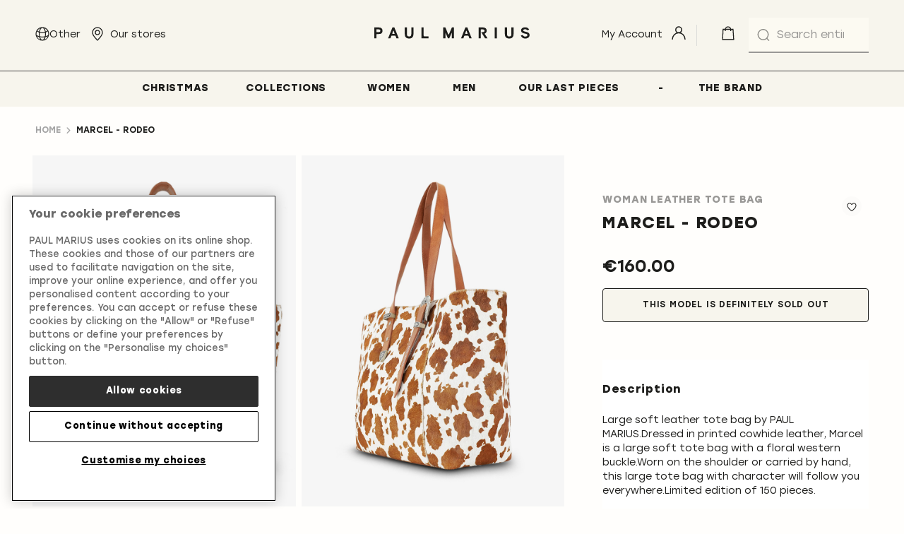

--- FILE ---
content_type: text/html; charset=UTF-8
request_url: https://www.paulmarius.com/marcel-rodeo.html
body_size: 31437
content:
<!doctype html>
<html lang="en">
    <head prefix="og: http://ogp.me/ns# fb: http://ogp.me/ns/fb# product: http://ogp.me/ns/product#">
        <script>
    var LOCALE = 'en\u002DGB';
    var BASE_URL = 'https\u003A\u002F\u002Fwww.paulmarius.com\u002F';
    var require = {
        'baseUrl': 'https\u003A\u002F\u002Fwww.paulmarius.com\u002Fstatic\u002Fversion1764087129\u002Ffrontend\u002FPmarmag\u002Fdefault\u002Fen_GB'
    };</script>        <meta charset="utf-8"/>
<meta name="title" content="Leather Tote Bag for Women - Marcel Rodeo | PAUL MARIUS"/>
<meta name="description" content="Large soft leather tote bag by PAUL MARIUS."/>
<meta name="robots" content="INDEX,FOLLOW"/>
<meta name="viewport" content="width=device-width, initial-scale=1"/>
<meta name="format-detection" content="telephone=no"/>
<title>Leather Tote Bag for Women - Marcel Rodeo | PAUL MARIUS</title>
<link  rel="stylesheet" type="text/css"  media="all" href="https://www.paulmarius.com/static/version1764087129/base/Magento/base/default/mage/calendar.css" />
<link  rel="stylesheet" type="text/css"  media="all" href="https://www.paulmarius.com/static/version1764087129/frontend/Pmarmag/default/default/css/styles-m.css" />
<link  rel="stylesheet" type="text/css"  media="all" href="https://www.paulmarius.com/static/version1764087129/base/Magento/base/default/jquery/uppy/dist/uppy-custom.css" />
<link  rel="stylesheet" type="text/css"  media="all" href="https://www.paulmarius.com/static/version1764087129/frontend/Magento/base/default/Amasty_Groupcat/js/fancybox/jquery.fancybox.css" />
<link  rel="stylesheet" type="text/css"  media="all" href="https://www.paulmarius.com/static/version1764087129/frontend/Magento/base/default/Amasty_InstagramFeed/vendor/fancybox/jquery.fancyambox.min.css" />
<link  rel="stylesheet" type="text/css"  media="all" href="https://www.paulmarius.com/static/version1764087129/frontend/Magento/base/default/Amasty_LibSwiperJs/vendor/swiper/swiper.min.css" />
<link  rel="stylesheet" type="text/css"  media="all" href="https://www.paulmarius.com/static/version1764087129/base/Magento/base/default/Amasty_Label/vendor/tooltipster/css/tooltipster.min.css" />
<link  rel="stylesheet" type="text/css"  media="all" href="https://www.paulmarius.com/static/version1764087129/base/Magento/base/default/Mageplaza_Core/css/font-awesome.min.css" />
<link  rel="stylesheet" type="text/css"  media="all" href="https://www.paulmarius.com/static/version1764087129/base/Magento/base/default/Mageplaza_Core/css/magnific-popup.css" />
<link  rel="stylesheet" type="text/css"  media="all" href="https://www.paulmarius.com/static/version1764087129/frontend/Magento/base/default/Plumrocket_CartReservation/css/prcr.css" />
<link  rel="stylesheet" type="text/css"  media="all" href="https://www.paulmarius.com/static/version1764087129/frontend/Magento/base/default/Trustpilot_Reviews/css/trustpilot.min.css" />
<link  rel="stylesheet" type="text/css"  media="screen and (min-width: 48em)" href="https://www.paulmarius.com/static/version1764087129/frontend/Pmarmag/default/default/css/styles-l.css" />
<link  rel="stylesheet" type="text/css"  media="all" href="https://use.fontawesome.com/releases/v5.14.0/css/all.css" />
<script  type="text/javascript"  src="https://www.paulmarius.com/static/version1764087129/base/Magento/base/default/requirejs/require.js"></script>
<script  type="text/javascript"  src="https://www.paulmarius.com/static/version1764087129/base/Magento/base/default/mage/requirejs/baseUrlResolver.js"></script>
<script  type="text/javascript"  src="https://www.paulmarius.com/static/version1764087129/frontend/Pmarmag/default/en_GB/requirejs-map.js"></script>
<script  type="text/javascript"  src="https://www.paulmarius.com/static/version1764087129/base/Magento/base/default/mage/requirejs/mixins.js"></script>
<script  type="text/javascript"  src="https://www.paulmarius.com/static/version1764087129/frontend/Pmarmag/default/en_GB/requirejs-config.js"></script>
<script  type="text/javascript"  src="https://www.paulmarius.com/static/version1764087129/frontend/Magento/base/default/Smile_ElasticsuiteTracker/js/tracking.js"></script>
<script  type="text/javascript"  src="https://www.paulmarius.com/static/version1764087129/frontend/Magento/base/default/Internetrama_Catalog/js/disabled-option.js"></script>
<link rel="preload" as="font" crossorigin="anonymous" href="https://www.paulmarius.com/static/version1764087129/base/Magento/base/default/fonts/opensans/light/opensans-300.woff2" />
<link rel="preload" as="font" crossorigin="anonymous" href="https://www.paulmarius.com/static/version1764087129/base/Magento/base/default/fonts/opensans/regular/opensans-400.woff2" />
<link rel="preload" as="font" crossorigin="anonymous" href="https://www.paulmarius.com/static/version1764087129/base/Magento/base/default/fonts/opensans/semibold/opensans-600.woff2" />
<link rel="preload" as="font" crossorigin="anonymous" href="https://www.paulmarius.com/static/version1764087129/base/Magento/base/default/fonts/opensans/bold/opensans-700.woff2" />
<link rel="preload" as="font" crossorigin="anonymous" href="https://www.paulmarius.com/static/version1764087129/frontend/Dnd/lumax/default/fonts/Luma-Icons.woff2" />
<link  rel="canonical" href="https://www.paulmarius.com/marcel-rodeo.html" />
<link  rel="icon" type="image/x-icon" href="https://www.paulmarius.com/media/favicon/default/favicon-pm.png" />
<link  rel="shortcut icon" type="image/x-icon" href="https://www.paulmarius.com/media/favicon/default/favicon-pm.png" />
<style>
.category-discontinued-collections .product-add-form {display:none !important;}
.img-max-height-popup img {width: 100% !important;}
</style>

<!-- OneTrust Cookies Consent Notice start for www.paulmarius.com -->
<!--script type="text/javascript" src="https://cdn.cookielaw.org/consent/a85becac-9c32-4f31-aea2-d98f7502e04d/OtAutoBlock.js" ></script-->
<script src="https://cdn.cookielaw.org/scripttemplates/otSDKStub.js"  type="text/javascript" charset="UTF-8" data-domain-script="a85becac-9c32-4f31-aea2-d98f7502e04d" ></script>
<script type="text/javascript">
function OptanonWrapper() { }
</script>
<!-- OneTrust Cookies Consent Notice end for www.paulmarius.com -->

<!--1jwei0huDizDlXRKVl7cr7TvIGHa1UZm-->

<style>

/* Remove LaSuite */
#dnd-menu-main .nav-2 > a {
    background: none;
}
#dnd-menu-main .nav-2 > a span {
    display: block;
}
/* END */

.cms-visual-text .pagebuilder-column:nth-of-type(1) {
    padding-right: 0px !important;
}

.cms-visual-text .pagebuilder-column:nth-of-type(2) {
    padding-left: 2rem !important;
    padding-right: 2rem !important;
}

.cms-visual-image-center > figure {
    display: flex;
    justify-content: center;
}

*[class^="pagebuilder"].img-max-height-100,
.img-max-height-100 > a img {
    width: 100% !important;
}

*[class^="pagebuilder"].img-center,
.img-center > a {
    display: flex;
    justify-content: center;
}

*[class^="pagebuilder"].img-max-height-75 {
    width: 75% !important;
}

*[class^="pagebuilder"].img-max-height-66 {
    width: 66.6666% !important;
}

*[class^="pagebuilder"].img-max-height-50 {
    width: 50% !important;
}

*[class^="pagebuilder"].img-max-height-50 > figure,
*[class^="pagebuilder"].img-max-height-50 > figure img {
    height: 100% !important;
}

*[class^="pagebuilder"].img-max-height-33 {
    width: 33.3333% !important;
}

*[class^="pagebuilder"].img-max-height-25 {
    width: 25% !important;
}

*[class^="pagebuilder"].img-max-height-25 > figure,
*[class^="pagebuilder"].img-max-height-25 > figure img {
    height: 100% !important;
}

*[class^="pagebuilder"].imgs-max-height-33 {
    width: calc(33.3333% - 10px) !important;
    justify-content: space-between !important;
}

.cms-banner-slideshow .slick-list .slick-track .slick-slide figure > a {
    position: relative;
    z-index: 99;
}

@media (max-width: 768px) {
    *[class^="pagebuilder"] {
        margin-right: 0px !important;
        margin-left: 0px !important;
    }

    *[class^="pagebuilder"] .pagebuilder-column img {
        width: 100% !important;
    }
/*
    #dnd-menu-main .nav-2 > a {
        background-position: 5px;
        width: 100%;
    }
*/
}

*[class^="pagebuilder"].img-center,
.img-center > a {
    display: flex;
    justify-content: center;
}

</style>

<!-- Google tag (gtag.js) -->

<!--script async src=https://www.googletagmanager.com/gtag/js?id=G-9ZM65941K3></script>

<script>

  window.dataLayer = window.dataLayer || [];

  function gtag(){dataLayer.push(arguments);}

  gtag('js', new Date());

 

  gtag('config', 'G-9ZM65941K3');

</script-->





<!-- PM24 START -->
<style>



/* FONT SETUP - MOB */
.PM24-h1 {
    font-size: 4.78rem !important;
    line-height: 5.8rem !important;
}
.PM24-h2 {
    font-size: 3.98rem !important;
    line-height: 4.8rem !important;
}
.PM24-h3 {
    font-size: 3.32rem !important;
    line-height: 4.4rem !important;
}
.PM24-h4 {
    font-size: 2.76rem !important;
    line-height: 3.2rem !important;
}
.PM24-h5 {
    font-size: 2.3rem !important;
    line-height: 2.4rem !important;
}
.PM24-h6 {
    font-size: 1.92rem !important;
    line-height: 2.4rem !important;
}

/* FONT SETUP - DESKTOP */
@media (min-width: 753px) {
    .PM24-h1 {
        font-size: 5.73rem !important;
        line-height: 6.4rem !important;
    }
    .PM24-h2 {
        font-size: 4.78rem !important;
        line-height: 5.8rem !important;
    } 
    .PM24-h3 {
        font-size: 3.98rem !important;
        line-height: 4.8rem !important;
    }
    .PM24-h4 {
        font-size: 3.32rem !important;
        line-height: 4.4rem !important;
    }
    .PM24-h5 {
        font-size: 2.76rem !important;
        line-height: 3.2rem !important;
    }
    .PM24-h6 {
        font-size: 2.3rem !important;
        line-height: 2.4rem !important;
    }
}


/* Landing Pages */
.cms-lookbook-romeo-eros-james .page-main-full-width,  .cms-lookbook-bijoux .page-main-full-width, .cms-collections .page-main-full-width, .cms-our-collections .page-main-full-width, .cms-spring-collection .page-main-full-width, .cms-collection-printemps .page-main-full-width, .cms-collection-ete .page-main-full-width, .cms-summer-collection .page-main-full-width, .cms-collection-rentree .page-main-full-width, .cms-back-to-school-collection .page-main-full-width, .cms-collection-noel .page-main-full-width, .cms-christmas-collection .page-main-full-width {
	padding-left: 0;
	padding-right: 0;
}

.cms-lookbook-romeo-eros-james .breadcrumbs, .cms-lookbook-bijoux .breadcrumbs, .cms-spring-collection .breadcrumbs, .cms-collection-printemps .breadcrumbs, .cms-summer-collection .breadcrumbs, .cms-collection-ete .breadcrumbs, .cms-collection-rentree .breadcrumbs, .cms-back-to-school-collection .breadcrumbs, .cms-collection-noel .breadcrumbs, .cms-christmas-collection .breadcrumbs {
	display: none;
}

@media (max-width: 752px) { /* Mobile version */
    .PM24-hide-mobile {
        display: none !important;
    }
    .PM24-mob-padding {
        padding-left: 2.5rem;
	    padding-right: 2.5rem;
    }
}
@media (min-width: 753px) {
    .PM24-hide-desktop {
        display: none;
    }
}

.cms-page-view .PM24-bg-video h1 {
	color: #F7F5ED !important;
}
.PM24-col-white {
	color: #F7F5ED !important;
}
.PM24-bg-blur {
	backdrop-filter: blur(3px);
}
.-la-suite-full-line > div > h2 {
        text-wrap: nowrap;
}





/* Hero */
.cms-page-view .PM24-bg-col-suite {
    background: rgba(236, 232, 221, 0.4);
    padding: 2.4rem 0rem;
}

/* Menu */
.dnd-menu-main .dnd-custom-link.level0.nav-item>a {
    /*font-family: 'Poppins', Helvetica, Arial, sans-serif;
    text-transform: none;
    font-size: 1.4rem;*/
}
@media (max-width: 1024px) { /* Mobile version */
    .dnd-menu-main .dnd-custom-link.level0.nav-item>a {
        /*font-size: 1.5rem;*/
    }
}
@media (min-width: 1025px) {
    .page-main, .page-main-full-width {
        padding-top: 15rem !important;
    }
}

.PM24-row-padding-DT {
    padding: 0 2.5rem;
}
.PM24-spacer-m {
    margin-bottom: 2.5rem;
}
.PM24-spacer-l {
    margin-bottom: 5rem;
}





/* BLOC 5 GRID = .cms-visual-5-grid */
/* SETUP */
.PM24-visual-5-grid h2 {
    margin-bottom: 1.1rem;
    font-size: 3rem;
    padding: 0rem 2.5rem;
}
.PM24-visual-5-grid p {
    margin-bottom: 1.5rem;
    padding: 0rem 2.5rem;
}

.PM24-visual-5-grid .pagebuilder-column-group:not(:has(.pagebuilder-column-line)),
.PM24-visual-5-grid .pagebuilder-column-group .pagebuilder-column-line {
    display: grid !important;
    grid-template-columns: 1fr 1fr;
    /*grid-template-rows: 1fr 1fr 1fr;*/
    grid-gap: 1.6rem;
    padding: 0rem 2.5rem;
}
.PM24-visual-5-grid .pagebuilder-column-group .pagebuilder-column {
    grid-column-start: 1;
    grid-column-end: 2;
    width: 100% !important;
    position: relative;
    overflow: hidden;
    margin-top: 0;
}
.PM24-visual-5-grid .pagebuilder-column-group .pagebuilder-column figure img {
    margin: 0;
    object-fit: cover;
    width: 100% !important;
    height: 100% !important;
}

/* MAIN */
.PM24-visual-5-grid .pagebuilder-column-group .pagebuilder-column:nth-child(1) {
    grid-column: 1 / span 2;
    grid-row: 1 / span 2;
    /*min-height: 60vh;*/
}

/* 2x2 */
.PM24-visual-5-grid .pagebuilder-column-group .pagebuilder-column:nth-child(2), 
.PM24-visual-5-grid .pagebuilder-column-group .pagebuilder-column:nth-child(3), 
.PM24-visual-5-grid .pagebuilder-column-group .pagebuilder-column:nth-child(4),
.PM24-visual-5-grid .pagebuilder-column-group .pagebuilder-column:nth-child(5) {
    /*padding-bottom: 100%;*/
}
/* Row 2 */
.PM24-visual-5-grid .pagebuilder-column-group .pagebuilder-column:nth-child(2),
.PM24-visual-5-grid .pagebuilder-column-group .pagebuilder-column:nth-child(3) {
    grid-row-start: 3;
    grid-row-end: 4;
}
.PM24-visual-5-grid .pagebuilder-column-group .pagebuilder-column:nth-child(2) {
    grid-column-start: 1;
}
.PM24-visual-5-grid .pagebuilder-column-group .pagebuilder-column:nth-child(3) {
    grid-column-start: 2;
}
/* Row 3 */
.PM24-visual-5-grid .pagebuilder-column-group .pagebuilder-column:nth-child(4),
.PM24-visual-5-grid .pagebuilder-column-group .pagebuilder-column:nth-child(5) {
    grid-row-start: 4;
    grid-row-end: 5;
}
.PM24-visual-5-grid .pagebuilder-column-group .pagebuilder-column:nth-child(4) {
    grid-column-start: 1;
}
.PM24-visual-5-grid .pagebuilder-column-group .pagebuilder-column:nth-child(5) {
    grid-column-start: 2;
}

/* DESKTOP */
@media (min-width: 753px) {
    
    .PM24-row-padding-DT {
        padding: 0 5rem;
    }
    .PM24-spacer-m {
        margin-bottom: 5rem;
    }
    .PM24-spacer-l {
        margin-bottom: 8rem;
    }
    .PM24-visual-5-grid h2, .PM24-visual-5-grid p {
        padding: 0rem 5rem;
    }
    
    /* GRID SETUP */
    .PM24-visual-5-grid .pagebuilder-column-group:not(:has(.pagebuilder-column-line)),
    .PM24-visual-5-grid .pagebuilder-column-group .pagebuilder-column-line {
        grid-template-columns: 1fr 1fr 1fr 1fr;
        padding: 0rem 5rem;
    }
    
    /* MAIN */
    .PM24-visual-5-grid .pagebuilder-column-group .pagebuilder-column:nth-child(1) {
        grid-column: 1 / span 2;
        grid-row: 1 / span 2;
        /*min-height: 66.6rem;*/
    }
    
    /* 2x2 */
    .PM24-visual-5-grid .pagebuilder-column-group .pagebuilder-column:nth-child(2) {
        /*min-height: 34vh;
        padding-bottom: 0;*/
        grid-column-start: 3;
        grid-column-end: 4;
        grid-row-start: 1;
        grid-row-end: 2;
    }
    .PM24-visual-5-grid .pagebuilder-column-group .pagebuilder-column:nth-child(3) {            /*min-height: 34vh;
        padding-bottom: 0;*/
        grid-column-start: 4;
        grid-column-end: 5;
        grid-row-start: 1;
        grid-row-end: 2;
    }    
    .PM24-visual-5-grid .pagebuilder-column-group .pagebuilder-column:nth-child(4) {
        /*min-height: 34vh;
        padding-bottom: 0;*/
        grid-column-start: 3;
        grid-column-end: 4;
        grid-row-start: 2;
        grid-row-end: 3;
    }    
    .PM24-visual-5-grid .pagebuilder-column-group .pagebuilder-column:nth-child(5) {
        /*min-height: 34vh;
        padding-bottom: 0;*/
        grid-column-start: 4;
        grid-column-end: 5;
        grid-row-start: 2;
        grid-row-end: 3;
    }  
}







/* BLOC 2 GRID = .cms-visual-2-grid */
/* SETUP */
.PM24-visual-2-grid img {
    opacity: 1;
    -webkit-transition: opacity 0.3s ease-in-out;
    -moz-transition: opacity 0.3s ease-in-out;
    -ms-transition: opacity 0.3s ease-in-out;
    -o-transition: opacity 0.3s ease-in-out;
    transition: opacity 0.3s ease-in-out;
}
.PM24-visual-2-grid img:hover {
    opacity: 0.8
}
.PM24-visual-2-grid h2 {
    margin-bottom: 1.5rem;
    font-size: 3rem;
    padding: 0rem 0.5rem;
    display: block-inline;
    float: left;
    margin-top: 0;
}
.PM24-visual-2-grid p {
    margin-bottom: 1.5rem;
    padding: 0rem 0.5rem;
    display: block-inline;
    float: right;
    text-transform: uppercase;
}

.PM24-visual-2-grid .pagebuilder-column-group:not(:has(.pagebuilder-column-line)),
.PM24-visual-2-grid .pagebuilder-column-group .pagebuilder-column-line {
    display: grid !important;
    grid-template-columns: 1fr 1fr;
    grid-gap: 1.6rem;
    padding: 0rem 2.5rem;
}
.PM24-visual-2-grid .pagebuilder-column-group .pagebuilder-column {
    grid-column-start: 1;
    grid-column-end: 2;
    width: 100% !important;
    position: relative;
    overflow: hidden;
    margin-top: 0;
}
.PM24-visual-2-grid .pagebuilder-column-group .pagebuilder-column figure img {
    margin: 0;
    object-fit: cover;
    width: 100% !important;
    height: 100% !important;
}

/* MAIN */
.PM24-visual-2-grid .pagebuilder-column-group .pagebuilder-column:nth-child(1) {
    grid-column: 1 / span 1;
    grid-row: 1 / span 1;
}

/* Row 2 */
.PM24-visual-2-grid .pagebuilder-column-group .pagebuilder-column:nth-child(2) {
    grid-column-start: 2;
    grid-column-end: 2;
    grid-row-start: 1;
    grid-row-end: 1;
}


/* DESKTOP */
@media (min-width: 753px) {
    
    .PM24-visual-2-grid h2, .PM24-visual-2-grid p {
        padding: 0rem 0rem;
    }
    
    /* GRID SETUP */
    .PM24-visual-2-grid .pagebuilder-column-group:not(:has(.pagebuilder-column-line)),
    .PM24-visual-2-grid .pagebuilder-column-group .pagebuilder-column-line {
        grid-template-columns: 1fr 1fr;
        padding: 0rem 5rem;
    }
    
    /* MAIN */
    .PM24-visual-2-grid .pagebuilder-column-group .pagebuilder-column:nth-child(1) {
        grid-column: 1 / span 1;
        grid-row: 1 / span 1;
    }
    
    /* 2x2 */
    .PM24-visual-2-grid .pagebuilder-column-group .pagebuilder-column:nth-child(2) {
        grid-column-start: 2;
        grid-column-end: 2;
        grid-row-start: 1;
        grid-row-end: 1;
    }
}









/* BLOC 3 ROW = .cms-visual-3-row */
/* SETUP */
.PM24-visual-3-row img {
    opacity: 1;
    -webkit-transition: opacity 0.3s ease-in-out;
    -moz-transition: opacity 0.3s ease-in-out;
    -ms-transition: opacity 0.3s ease-in-out;
    -o-transition: opacity 0.3s ease-in-out;
    transition: opacity 0.3s ease-in-out;
}
.PM24-visual-3-row img:hover {
    opacity: 0.8
}
.PM24-visual-3-row h2 {
    margin-bottom: 1.5rem;
    font-size: 3rem;
    padding: 0rem 0.5rem;
    display: block-inline;
    float: left;
    margin-top: 0;
}
.PM24-visual-3-row p {
    margin-bottom: 1.5rem;
    padding: 0rem 0.5rem;
    display: block-inline;
    float: right;
    text-transform: uppercase;
}

.PM24-visual-3-row .pagebuilder-column-group:not(:has(.pagebuilder-column-line)),
.PM24-visual-3-row .pagebuilder-column-group .pagebuilder-column-line {
    display: grid !important;
    grid-template-columns: 1fr;
    grid-gap: 1.6rem;
    padding: 0rem 2.5rem;
}
.PM24-visual-3-row .pagebuilder-column-group .pagebuilder-column {
    grid-column-start: 1;
    grid-column-end: 2;
    width: 100% !important;
    position: relative;
    overflow: hidden;
    margin-top: 0;
}
.PM24-visual-3-row .pagebuilder-column-group .pagebuilder-column figure img {
    margin: 0;
    object-fit: cover;
    width: 100% !important;
    height: 100% !important;
}

/* MAIN */
.PM24-visual-3-row .pagebuilder-column-group .pagebuilder-column:nth-child(1) {
    grid-column: 1 / span 1;
    grid-row: 1 / span 1;
}

/* Row 2 */
.PM24-visual-3-row .pagebuilder-column-group .pagebuilder-column:nth-child(2) {
    grid-row-start: 2;
    grid-row-end: 2;
}

/* Row 3 */
.PM24-visual-3-row .pagebuilder-column-group .pagebuilder-column:nth-child(3) {
    grid-row-start: 3;
    grid-row-end: 3;
}


/* DESKTOP */
@media (min-width: 753px) {
    
    .PM24-visual-3-row h2, .PM24-visual-3-row p {
        padding: 0rem 0rem;
    }
    
    /* GRID SETUP */
    .PM24-visual-3-row .pagebuilder-column-group:not(:has(.pagebuilder-column-line)),
    .PM24-visual-3-row .pagebuilder-column-group .pagebuilder-column-line {
        grid-template-columns: 1fr 1fr 1fr;
        padding: 0rem 5rem;
    }
    
    /* MAIN */
    .PM24-visual-3-row .pagebuilder-column-group .pagebuilder-column:nth-child(1) {
        grid-column: 1 / span 1;
    }
    
    /* 2x2 */
    .PM24-visual-3-row .pagebuilder-column-group .pagebuilder-column:nth-child(2) {
        grid-column-start: 2;
        grid-column-end: 2;
        grid-row-start: 1;
        grid-row-end: 1;
    }
    .PM24-visual-3-row .pagebuilder-column-group .pagebuilder-column:nth-child(3) {            
        grid-column-start: 3;
        grid-column-end: 3;
        grid-row-start: 1;
        grid-row-end: 1;
    }      
}


/* BLOC 2 ROW = .cms-visual-2-row */
/* SETUP */
.PM24-visual-2-row img {
    opacity: 1;
    -webkit-transition: opacity 0.3s ease-in-out;
    -moz-transition: opacity 0.3s ease-in-out;
    -ms-transition: opacity 0.3s ease-in-out;
    -o-transition: opacity 0.3s ease-in-out;
    transition: opacity 0.3s ease-in-out;
}
.PM24-visual-2-row img:hover {
    opacity: 0.8
}
.PM24-visual-2-row h4 {
    margin-bottom: 1.5rem;
    /*font-size: 3rem;*/
    padding: 0rem 0.5rem;
    display: block-inline;
    float: left;
    margin-top: 0;
}
.PM24-visual-2-row p {
    margin-bottom: 1.5rem;
    padding: 0rem 0.5rem;
    display: block-inline;
    float: right;
    text-transform: uppercase;
}

.PM24-visual-2-row .pagebuilder-column-group:not(:has(.pagebuilder-column-line)),
.PM24-visual-2-row .pagebuilder-column-group .pagebuilder-column-line {
    display: grid !important;
    grid-template-columns: 1fr;
    grid-gap: 1.6rem;
    padding: 0rem 2.5rem;
}
.PM24-visual-2-row .pagebuilder-column-group .pagebuilder-column {
    grid-column-start: 1;
    grid-column-end: 2;
    width: 100% !important;
    position: relative;
    overflow: hidden;
    margin-top: 0;
}
.PM24-visual-2-row .pagebuilder-column-group .pagebuilder-column figure img {
    margin: 0;
    object-fit: cover;
    width: 100% !important;
    height: 100% !important;
}

/* MAIN */
.PM24-visual-2-row .pagebuilder-column-group .pagebuilder-column:nth-child(1) {
    grid-column: 1 / span 1;
    grid-row: 1 / span 1;
}

/* Row 2 */
.PM24-visual-2-row .pagebuilder-column-group .pagebuilder-column:nth-child(2) {
    grid-row-start: 2;
    grid-row-end: 2;
}


/* DESKTOP */
@media (min-width: 753px) {
    
    .PM24-visual-2-row h4, .PM24-visual-2-row p {
        padding: 0rem 0rem;
    }
    
    /* GRID SETUP */
    .PM24-visual-2-row .pagebuilder-column-group:not(:has(.pagebuilder-column-line)),
    .PM24-visual-2-row .pagebuilder-column-group .pagebuilder-column-line {
        grid-template-columns: 1fr 1fr;
        padding: 0rem 5rem;
    }
    
    /* MAIN */
    .PM24-visual-2-row .pagebuilder-column-group .pagebuilder-column:nth-child(1) {
        grid-column: 1 / span 1;
    }
    
    /* 2x2 */
    .PM24-visual-2-row .pagebuilder-column-group .pagebuilder-column:nth-child(2) {
        grid-column-start: 2;
        grid-column-end: 2;
        grid-row-start: 1;
        grid-row-end: 1;
    } 
}









/* BLOC 6 images, 1large, 2small x2 */
/* SETUP */

.PM24-6grid img {
    opacity: 1;
    -webkit-transition: opacity 0.3s ease-in-out;
    -moz-transition: opacity 0.3s ease-in-out;
    -ms-transition: opacity 0.3s ease-in-out;
    -o-transition: opacity 0.3s ease-in-out;
    transition: opacity 0.3s ease-in-out;
}
.PM24-6grid img:hover {
    opacity: 0.8
}
.PM24-6grid h3, .PM24-6grid h4, .PM24-6grid h5, .PM24-6grid h6 {
    margin: 0;
}
.PM24-6grid h3 {
    font-size: 3.32rem;
    line-height: 4.4rem;
}
.PM24-6grid h4 {
    font-size: 2.76rem;
    line-height: 3.2rem;
}
.PM24-6grid h5 {
    font-size: 2.3rem;
    line-height: 2.4rem;
}
.PM24-6grid h6 {
    font-size: 1.92rem;
    line-height: 2.4rem;
}

.PM24-6grid .pagebuilder-column-group:not(:has(.pagebuilder-column-line)),
.PM24-6grid .pagebuilder-column-group .pagebuilder-column-line {
    display: grid !important;
    grid-template-columns: 1fr 1fr 1fr 1fr;
    grid-gap: 1.6rem;
    padding: 0rem 2.5rem;
}
.PM24-6grid .pagebuilder-column-group .pagebuilder-column {
    /*grid-column-start: 1;
    grid-column-end: 2;*/
    width: 100% !important;
    position: relative;
    overflow: hidden;
    margin-top: 0;
}
.PM24-6grid .pagebuilder-column-group .pagebuilder-column figure img {
    margin: 0;
    object-fit: cover;
    width: 100% !important;
    height: 100% !important;
}

/* MAIN images */
.PM24-6grid .pagebuilder-column-group .pagebuilder-column:nth-child(1),
.PM24-6grid .pagebuilder-column-group .pagebuilder-column:nth-child(4) {
    grid-column-end: span 4;
}

/* 2x2 */
.PM24-6grid .pagebuilder-column-group .pagebuilder-column:nth-child(2), 
.PM24-6grid .pagebuilder-column-group .pagebuilder-column:nth-child(3), 
.PM24-6grid .pagebuilder-column-group .pagebuilder-column:nth-child(5),
.PM24-6grid .pagebuilder-column-group .pagebuilder-column:nth-child(6) {
    grid-column-end: span 2;
}

/* DESKTOP */
@media (min-width: 753px) {
 
.PM24-6grid h3 {
    font-size: 3.98rem;
    line-height: 4.8rem;
}
.PM24-6grid h4 {
    font-size: 3.32rem;
    line-height: 4.4rem;
}
.PM24-6grid h5 {
    font-size: 2.76rem;
    line-height: 3.2rem;
}
.PM24-6grid h6 {
    font-size: 2.3rem;
    line-height: 2.4rem;
}

    
    /* GRID SETUP */
    .PM24-6grid .pagebuilder-column-group:not(:has(.pagebuilder-column-line)),
    .PM24-6grid .pagebuilder-column-group .pagebuilder-column-line {
        grid-template-columns: 1fr 1fr 1fr 1fr;
        padding: 0rem 5rem;
    }
    
    /* MAIN images */
    .PM24-6grid .pagebuilder-column-group .pagebuilder-column:nth-child(1),
    .PM24-6grid .pagebuilder-column-group .pagebuilder-column:nth-child(4) {
        grid-column-end: span 2;
    }
    
    /* 2x2 */
    .PM24-6grid .pagebuilder-column-group .pagebuilder-column:nth-child(2),
    .PM24-6grid .pagebuilder-column-group .pagebuilder-column:nth-child(3) {
        grid-column-end: span 1;
        grid-row-start: 2;
    } 
    .PM24-6grid .pagebuilder-column-group .pagebuilder-column:nth-child(5),
    .PM24-6grid .pagebuilder-column-group .pagebuilder-column:nth-child(6) {
        grid-column-end: span 1;
    }    
}











/* Ad Bloc 2 = used with a bg colour, no gutter */
/* SETUP */
.PM24-ad-bloc-2  {
    text-align: center;
}
.PM24-ad-bloc-2 h2, .PM24-ad-bloc-2 p  {
    color: #fffefc;
}
.PM24-ad-bloc-2 p {
    font-weight: 400;
}

.PM24-ad-bloc-2 .pagebuilder-column-group:not(:has(.pagebuilder-column-line)),
.PM24-ad-bloc-2 .pagebuilder-column-group .pagebuilder-column-line {
    display: grid !important;
    grid-template-columns: 1fr 1fr;
    grid-gap: 0rem;
}
.PM24-ad-bloc-2 .pagebuilder-column-group .pagebuilder-column {
    grid-column-start: 1;
    grid-column-end: 2;
    width: 100% !important;
    position: relative;
    overflow: hidden;
    margin-top: 0;
}
.PM24-ad-bloc-2 .pagebuilder-column-group .pagebuilder-column figure img {
    margin: 0;
    object-fit: cover;
    width: 100% !important;
    height: 100% !important;
}

/* Row 1 */
.PM24-ad-bloc-2 .pagebuilder-column-group .pagebuilder-column:nth-child(1) {
    grid-column: 1 / span 2;
    grid-row: 1 / span 1;
    padding: 2.5rem;
}

/* Row 2 */
.PM24-ad-bloc-2 .pagebuilder-column-group .pagebuilder-column:nth-child(2) {
    grid-column: 1 / span 2;
    grid-row-start: 2;
    grid-row-end: 2;
}


/* DESKTOP */
@media (min-width: 753px) {
    
    .PM24-ad-bloc-2  {
        text-align: left;
        margin-left: 5rem;
        margin-right: 5rem;
    }
    
    /* GRID SETUP */
    .PM24-ad-bloc-2 .pagebuilder-column-group:not(:has(.pagebuilder-column-line)),
    .PM24-ad-bloc-2 .pagebuilder-column-group .pagebuilder-column-line {
        grid-template-columns: 1fr 1fr;
    }
    
    /* MAIN */
    .PM24-ad-bloc-2 .pagebuilder-column-group .pagebuilder-column:nth-child(1) {
        grid-column: 1 / span 1;
        grid-row: 1 / span 1;
        padding: 5rem;
    }
    
    /* 2x2 */
    .PM24-ad-bloc-2 .pagebuilder-column-group .pagebuilder-column:nth-child(2) {
        grid-column-start: 2;
        grid-column-end: 2;
        grid-row-start: 1;
        grid-row-end: 1;
    }
}
















/* Les Archives - Custom Page - START */
.product-item .product-item-name {
    margin-bottom: 2.5rem !important;
    min-height: 43px;
}
.product-item .price-box {
	margin: 1rem 0 0 0;
	display: inline-block;
}
.product-item .old-price .price-label, .product-item .special-price .price-label {
	display: none;
}
.product-item .old-price .price {
	padding: 8px 12px;
	text-decoration: line-through;
	color: #808080;
	font-weight: 300;
}
.product-item .special-price .price {
    padding: 8px 12px;
	background-color: #1D1D1B;
	color: #F7F5ED;
	font-size: 1.6rem;
}
/* Les Archives - Custom Page - END */


/********** CATEGORY PAGES **********/


/* RESET category 50% column - START */

[class*="categorypath-idees-cadeaux-"],
[class*="categorypath-gift-ideas-"]
{
    .header-category-view {
        display: block;
    }
    .header-category-view .category-description {
        display: block;
    }
    .header-category-view .header-image {
        display: none;
    }
    .view-more, view-more-footer {
        display: none !important;
    }
    .header-text, .header-image {
        width: auto;
    }
    .header-text {
        padding-right: 0;
    }
}
/* RESET category 50% column - END */



/* PM-category-bloc1 - START */
.PM-category-bloc1 {
}
.PM-category-bloc1 img {
    opacity: 1;
    -webkit-transition: opacity 0.3s ease-in-out;
    -moz-transition: opacity 0.3s ease-in-out;
    -ms-transition: opacity 0.3s ease-in-out;
    -o-transition: opacity 0.3s ease-in-out;
    transition: opacity 0.3s ease-in-out;
}
.PM-category-bloc1 img:hover {
    opacity: 0.8
}
.PM-category-bloc1 h4 {
    margin: 0.4rem;
}
.PM-category-bloc1 h6 {
    margin: 0.4rem;
    line-height: 1.6rem;
}
.PM-category-bloc1 .pagebuilder-column-group:not(:has(.pagebuilder-column-line)),
.PM-category-bloc1 .pagebuilder-column-group .pagebuilder-column-line {
        display: flex;
        flex-wrap: nowrap;
        overflow-x: scroll;
        -ms-overflow-style: none;
        scrollbar-width: none;
}
.PM-category-bloc1::-webkit-scrollbar {
        display: none;
}
.PM-category-bloc1.pagebuilder-column-group .pagebuilder-column figure img {
        width: 100%; 
        height: auto;
        display: block;
}
.PM-scroll-item {
        margin-left: 16px !important;
}
/* For mobile */
@media (max-width: 752px) {
    .PM-category-bloc1 h4 {
            margin: 0rem;
    }
    .PM-category-bloc1 h6 {
            line-height: 1.8rem;
    }
    .PM-category-bloc1 {
            margin-left: -2.5rem;
            margin-right: -2.5rem;
    }
    .PM-scroll-item {
            flex: 0 0 70vw !important; 
    }
    .PM-category-bloc1 .PM-sticky {
            display: none !important;
    }
}
/* PM-category-bloc1 - END */

</style>
<!-- PM24 END -->






<!-- Clarity script -->
<script type="text/javascript">
    (function(c,l,a,r,i,t,y){
        c[a]=c[a]||function(){(c[a].q=c[a].q||[]).push(arguments)};
        t=l.createElement(r);t.async=1;t.src="https://www.clarity.ms/tag/"+i;
        y=l.getElementsByTagName(r)[0];y.parentNode.insertBefore(t,y);
    })(window, document, "clarity", "script", "qrkqrcpl2x");
</script>
<!-- End Clarity script -->            <script type="text/x-magento-init">
        {
            "*": {
                "Magento_PageCache/js/form-key-provider": {
                    "isPaginationCacheEnabled":
                        0                }
            }
        }
    </script>
<script>
try{smileTracker.setConfig({beaconUrl:'https://www.paulmarius.com/elasticsuite/tracker/hit/image/h.png',telemetryUrl:'https://t.elasticsuite.io/track',telemetryEnabled:'',sessionConfig:{"visit_cookie_name":"STUID","visit_cookie_lifetime":"3600","visitor_cookie_lifetime":"365","visitor_cookie_name":"STVID","domain":"www.paulmarius.com","path":"\/"},endpointUrl:'https://www.paulmarius.com/rest/V1/elasticsuite-tracker/hit',});smileTracker.addPageVar('store_id','2');require(['Smile_ElasticsuiteTracker/js/user-consent'],function(userConsent){if(userConsent({"cookieRestrictionEnabled":"0","cookieRestrictionName":"user_allowed_save_cookie"})){smileTracker.sendTag();}});}catch(err){;}
</script>    <script>    (function (w, d, s, l, i, str, t) {
        w[l] = w[l] || [];
        w[l].push({
            'gtm.start': new Date().getTime(),
            event: 'gtm.js'
        });
        f = d.getElementsByTagName(s)[0];
        j = d.createElement(s);
        dl = l != 'dataLayer' ? '&l=' + l : '';
        j.async = true;
        j.src = t + '?aw=' + i + dl + str;
        f.parentNode.insertBefore(j, f);
    })(window, document, 'script', 'dataLayer', 'GTM-PH4VP34T', '', 'https://genki.paulmarius.com/52ufyhdep95ixro.js');</script>
    <script type="text/x-magento-init">
    {
        "*": {
            "googleTagManager": {
                "isCookieRestrictionModeEnabled": 0,
                "currentWebsite": 2,
                "cookieName": "user_allowed_save_cookie",
                "storeCurrencyCode": "EUR",
                "staticDataLayer": {
                    "environment_version": "production",
                    "page_details": "\u007B\u0022name\u0022\u003A\u0022\u0022,\u0022type\u0022\u003A\u0022product\u0022\u007D",
                    "environment_details": "\u007B\u0022work\u0022\u003A\u0022production\u0022,\u0022currency\u0022\u003A\u0022EUR\u0022,\u0022country\u0022\u003A\u0022EN\u0022,\u0022language\u0022\u003A\u0022EN\u0022\u007D"
                }
            }
        }
    }
    </script>
    <!-- END GOOGLE TAG MANAGER -->
    
<meta property="og:type" content="product"/>

    <meta property="og:title" content="Leather Tote Bag for Women - Marcel Rodeo | PAUL MARIUS"/>

    <meta property="og:description" content="Large soft leather tote bag by PAUL MARIUS."/>

<meta property="og:url" content="https://www.paulmarius.com/marcel-rodeo.html"/>

    <meta property="og:image" content="https://www.paulmarius.com/media/catalog/product/p/a/paul_marius_rodeo_Marcel_face_0dc2.jpg"/>

<meta property="og:site_name" content="PAUL MARIUS"/>

    <meta property="product:price:amount" content="160"/>
    <meta property="product:price:currency" content="EUR"/>
<link rel="alternate" hreflang="x-default" href="https://www.paulmarius.com/marcel-rodeo.html" /><link rel="alternate" hreflang="fr-FR" href="https://www.paulmarius.fr/marcel-rodeo.html" /><link rel="alternate" hreflang="de" href="https://www.paulmarius.de/marcel-rodeo.html" /><link rel="alternate" hreflang="de-AT" href="https://www.paulmarius.at/marcel-rodeo.html" /><link rel="alternate" hreflang="nl" href="https://www.paulmarius.nl/marcel-rodeo.html" /><link rel="alternate" hreflang="it" href="https://www.paulmarius.it/marcel-rodeo.html" /><link rel="alternate" hreflang="es" href="https://www.paulmarius.es/marcel-rodeo.html" /><link rel="alternate" hreflang="en-US" href="https://www.paulmarius.us/marcel-rodeo.html" /><link rel="alternate" hreflang="en-GB" href="https://www.paulmarius.co.uk/marcel-rodeo.html" />    </head>
    <body data-container="body"
          data-mage-init='{"loaderAjax": {}, "loader": { "icon": "https://www.paulmarius.com/static/version1764087129/base/Magento/base/default/images/loader-2.gif"}}'
        class="pl-thm-pmarmag pl-thm-pmarmag-default catalog-product-view product-marcel-rodeo page-layout-1column" id="html-body">
        

    <!-- Google Tag Manager (noscript) -->
          
        <noscript><iframe src="https://genki.paulmarius.fr/ns.html?id=GTM-PH4VP34T"
        height="0" width="0" style="display:none;visibility:hidden"></iframe></noscript>			
        <!-- End Google Tag Manager (noscript) -->		

<script type="text/x-magento-init">
    {
        "*": {
            "Magento_PageBuilder/js/widget-initializer": {
                "config": {"[data-content-type=\"slider\"][data-appearance=\"default\"]":{"Magento_PageBuilder\/js\/content-type\/slider\/appearance\/default\/widget":false},"[data-content-type=\"map\"]":{"Magento_PageBuilder\/js\/content-type\/map\/appearance\/default\/widget":false},"[data-content-type=\"row\"]":{"Magento_PageBuilder\/js\/content-type\/row\/appearance\/default\/widget":false},"[data-content-type=\"tabs\"]":{"Magento_PageBuilder\/js\/content-type\/tabs\/appearance\/default\/widget":false},"[data-content-type=\"slide\"]":{"Magento_PageBuilder\/js\/content-type\/slide\/appearance\/default\/widget":{"buttonSelector":".pagebuilder-slide-button","showOverlay":"hover","dataRole":"slide"}},"[data-content-type=\"banner\"]":{"Magento_PageBuilder\/js\/content-type\/banner\/appearance\/default\/widget":{"buttonSelector":".pagebuilder-banner-button","showOverlay":"hover","dataRole":"banner"}},"[data-content-type=\"buttons\"]":{"Magento_PageBuilder\/js\/content-type\/buttons\/appearance\/inline\/widget":false},"[data-content-type=\"products\"][data-appearance=\"carousel\"]":{"Magento_PageBuilder\/js\/content-type\/products\/appearance\/carousel\/widget":false}},
                "breakpoints": {"desktop":{"label":"Desktop","stage":true,"default":true,"class":"desktop-switcher","icon":"Magento_PageBuilder::css\/images\/switcher\/switcher-desktop.svg","conditions":{"min-width":"1024px"},"options":{"products":{"default":{"slidesToShow":"5"}}}},"tablet":{"conditions":{"max-width":"1024px","min-width":"768px"},"options":{"products":{"default":{"slidesToShow":"4"},"continuous":{"slidesToShow":"3"}}}},"mobile":{"label":"Mobile","stage":true,"class":"mobile-switcher","icon":"Magento_PageBuilder::css\/images\/switcher\/switcher-mobile.svg","media":"only screen and (max-width: 768px)","conditions":{"max-width":"768px","min-width":"640px"},"options":{"products":{"default":{"slidesToShow":"3"}}}},"mobile-small":{"conditions":{"max-width":"640px"},"options":{"products":{"default":{"slidesToShow":"2"},"continuous":{"slidesToShow":"1"}}}}}            }
        }
    }
</script>

<div class="cookie-status-message" id="cookie-status">
    The store will not work correctly when cookies are disabled.</div>
<script type="text&#x2F;javascript">document.querySelector("#cookie-status").style.display = "none";</script>
<script type="text/x-magento-init">
    {
        "*": {
            "cookieStatus": {}
        }
    }
</script>

<script type="text/x-magento-init">
    {
        "*": {
            "mage/cookies": {
                "expires": null,
                "path": "\u002F",
                "domain": ".www.paulmarius.com",
                "secure": true,
                "lifetime": "3600"
            }
        }
    }
</script>
    <noscript>
        <div class="message global noscript">
            <div class="content">
                <p>
                    <strong>JavaScript seems to be disabled in your browser.</strong>
                    <span>
                        For the best experience on our site, be sure to turn on Javascript in your browser.                    </span>
                </p>
            </div>
        </div>
    </noscript>

<script>
    window.cookiesConfig = window.cookiesConfig || {};
    window.cookiesConfig.secure = true;
</script><script>    require.config({
        map: {
            '*': {
                wysiwygAdapter: 'mage/adminhtml/wysiwyg/tiny_mce/tinymceAdapter'
            }
        }
    });</script><script>    require.config({
        paths: {
            googleMaps: 'https\u003A\u002F\u002Fmaps.googleapis.com\u002Fmaps\u002Fapi\u002Fjs\u003Fv\u003D3.53\u0026key\u003D'
        },
        config: {
            'Magento_PageBuilder/js/utils/map': {
                style: '',
            },
            'Magento_PageBuilder/js/content-type/map/preview': {
                apiKey: '',
                apiKeyErrorMessage: 'You\u0020must\u0020provide\u0020a\u0020valid\u0020\u003Ca\u0020href\u003D\u0027https\u003A\u002F\u002Fwww.paulmarius.com\u002Fadminhtml\u002Fsystem_config\u002Fedit\u002Fsection\u002Fcms\u002F\u0023cms_pagebuilder\u0027\u0020target\u003D\u0027_blank\u0027\u003EGoogle\u0020Maps\u0020API\u0020key\u003C\u002Fa\u003E\u0020to\u0020use\u0020a\u0020map.'
            },
            'Magento_PageBuilder/js/form/element/map': {
                apiKey: '',
                apiKeyErrorMessage: 'You\u0020must\u0020provide\u0020a\u0020valid\u0020\u003Ca\u0020href\u003D\u0027https\u003A\u002F\u002Fwww.paulmarius.com\u002Fadminhtml\u002Fsystem_config\u002Fedit\u002Fsection\u002Fcms\u002F\u0023cms_pagebuilder\u0027\u0020target\u003D\u0027_blank\u0027\u003EGoogle\u0020Maps\u0020API\u0020key\u003C\u002Fa\u003E\u0020to\u0020use\u0020a\u0020map.'
            },
        }
    });</script><script>
    require.config({
        shim: {
            'Magento_PageBuilder/js/utils/map': {
                deps: ['googleMaps']
            }
        }
    });</script>


    <script type="text/x-magento-init">
        {
            "*": {
                "Dotdigitalgroup_Email/js/trackingCode": "//r1-t.trackedlink.net/_dmpt"
            }
        }
    </script>
<script type="text/x-magento-init">
    {
        "*": {
            "Dotdigitalgroup_Email/js/webBehaviorTracking": {
                "id": "DM-7458928674-01",
                "subdomain": "static",
                "region": "r1-"
            }
        }
    }
</script>
<script type="text/x-magento-init">
    {
        "*": {
            "iosClickSlider": {}
        }
    }
</script><script type="text/x-magento-init">
    {
        "*": {
            "removeHnOnetrust": {}
        }
    }
</script>

<script type="text/javascript">
require([
    'jquery',
    'prcr',
    'mage/cookies',
    'domReady!'
], function($, timers) {
    'use strict';

    window.prcrTimerLoadPath = 'https://www.paulmarius.com/rest/V1/prcr/timer-load';
    window.prcrTimerRemoveItemPath = 'https://www.paulmarius.com/rest/V1/prcr/item-remove';
        // Global timer for minicart.
    window.prcrGlobalTimerHtml = '    <span        style="display: none;"        class="prcr-timer prcr_global_timer"                    data-layout="&lt;strong&gt;Cart Reserved For:&lt;/strong&gt; {hnn} {hl} {mnn}:{snn} {ml}"                            >        <span class="prcrTimerInit">            ...        </span>    </span>    ';
        window.prcrReminderPopupEnabled = 0;
    window.prcrReminderPopupTime = 0;

    // Check mode.
    var mode = 'cart';
    var url = document.URL.toLowerCase();
    if (url) {
        $.each(
            ["!checkout\/cart","\/checkout","checkout\/onepage","checkout\/success","multishipping\/checkout"],
            function(i, path) {
                if ('!' === path.substr(0, 1)
                    && url.indexOf(path.substr(1)) !== -1
                ) {
                    return false;
                }

                if (url.indexOf(path) !== -1) {
                    mode = 'checkout';
                    return false;
                }
            }
        );
    }

    timers.setMode(mode);

    
    });
</script>

<script type="text/x-magento-init">
    {
        "*": {
            "dndToggle": {}
        }
    }
</script>

<script type="text/x-magento-init">
    {
        "*": {
            "dndSlideshow": {}
        }
    }
</script>

<script type="text/x-magento-init">
    {
        ".cms-page-view .scroll-animation, .catalog-product-view .scroll-animation": {
            "dndScrollAnimation": {
                "animationType": "fade-in-bottom",
                "animationDuration": "1s",
                "animationDelay": "0.5",
                "animationTimingFunction": "ease-out"
            }
        }
    }
</script>

<script type="text/x-magento-init">
    {
        ".product-item": {
            "dndHoverProductImage": {}
        }
    }
</script>

<script type="text/x-magento-init">
    {
        "body": {
            "dndPrcrMixin": {}
        }
    }
</script>
<script type="text/javascript">
    require([
        'jquery'
    ], function ($) {
        $(document).ready(function() {
            const slideshowBannerHome = $('.pagebuilder-column-group', '.cms-banner-slideshow-new');

            slideshowBannerHome.on('init', function(event, slick) {
                setTimeout(function() {
                    let infoBanner = $('.info-banner');
                    let slider = $('.slick-list');
                    let pageHeader = $('.page-header');
                    let dndMenu = $('.dnd-menu');

                    if (infoBanner.length && slider.length && pageHeader.length && dndMenu.length) {
                        let infoBannerHeight = infoBanner.outerHeight();
                        let pageHeaderHeight = pageHeader.outerHeight();
                        let dndMenuHeight = dndMenu.outerHeight();

                        let windowHeight = $(window).height();
                        let totalHeight = infoBannerHeight + pageHeaderHeight + dndMenuHeight;
                        let newSliderHeight = windowHeight - totalHeight;

                        if (newSliderHeight >= 0) {
                            slider.css('height', newSliderHeight + 'px');
                            console.log("slider height adjusted to: " + newSliderHeight + "px");
                        }
                    }
                }, 500);
            });
        });
    });
</script><div class="page-wrapper"><header class="page-header"><div class="header content"><div class="left-wrapper-header"><div class="switcher language switcher-language desktop-store-switcher" data-ui-id="language-switcher" id="switcher-language-nav">
    <span class="label switcher-label"></span>
    <div class="actions options switcher-options">
        <div class="action toggle switcher-trigger" id="switcher-language-trigger-nav">
            <span>Other</span>
        </div>
    </div>
</div>

<div class="storeswitcherlight-modal">
    <div class="loader" data-role="loader" style="display: none;">
        <div class="ajax-loader"></div>
    </div>
    <div class="storeswitcherlight-content">
        <div class="modal-header">
            <div class="theme-logo">
                                <img src="https://www.paulmarius.com/static/version1764087129/frontend/Pmarmag/default/default/images/logo.svg" alt="Logo" class="logo-img"/>
            </div>
        </div>

        <form id="store-switcher-form-nav" action="" method="get" class="store-switcher-form">
            <div class="store-selector">
                <div class="selector-title">
                    <style>#html-body [data-pb-style=XKCLN4M]{justify-content:flex-start;display:flex;flex-direction:column;background-position:left top;background-size:cover;background-repeat:no-repeat;background-attachment:scroll}</style><div data-content-type="row" data-appearance="contained" data-element="main"><div data-enable-parallax="0" data-parallax-speed="0.5" data-background-images="{}" data-background-type="image" data-video-loop="true" data-video-play-only-visible="true" data-video-lazy-load="true" data-video-fallback-src="" data-element="inner" data-pb-style="XKCLN4M"><div data-content-type="text" data-appearance="default" data-element="main"><h5><span style="font-size: 20px;">You’re shopping on the PAUL MARIUS International site</span></h5></div></div></div>                </div>
                <div class="selector-label">
                                    </div>
                <select name="store_switcher_country" class="store-switcher-select">
                    <option value="">Please select...</option>
                                                                                                                                                                                                                                                                            
                                    <option value="https://www.paulmarius.fr/" 
                                            data-country="France"
                                            data-is-merchant="false"
                                                                                                                                    >
                                        France                                                                            </option>
                                                                                                                                                                                                                                        
                                    <option value="https://www.paulmarius.co.uk/" 
                                            data-country="United&#x20;Kingdom"
                                            data-is-merchant="false"
                                                                                                                                    >
                                        United Kingdom                                                                            </option>
                                                                                                                                                                                                                                        
                                    <option value="https://www.paulmarius.us/" 
                                            data-country="United&#x20;States"
                                            data-is-merchant="false"
                                                                                                                                    >
                                        United States                                                                            </option>
                                                                                                                                                                                                                                        
                                    <option value="https://www.paulmarius.de/" 
                                            data-country="Deutschland"
                                            data-is-merchant="false"
                                                                                                                                    >
                                        Deutschland                                                                            </option>
                                                                                                                                                                                                                                        
                                    <option value="https://www.paulmarius.at/" 
                                            data-country="&#xD6;sterreich"
                                            data-is-merchant="false"
                                                                                                                                    >
                                        Österreich                                                                            </option>
                                                                                                                                                                                                                                        
                                    <option value="https://www.paulmarius.es/" 
                                            data-country="Espa&#xF1;a"
                                            data-is-merchant="false"
                                                                                                                                    >
                                        España                                                                            </option>
                                                                                                                                                                                                                                        
                                    <option value="https://www.paulmarius.it/" 
                                            data-country="Italia"
                                            data-is-merchant="false"
                                                                                                                                    >
                                        Italia                                                                            </option>
                                                                                                                                                                                                                                        
                                    <option value="https://www.paulmarius.nl/" 
                                            data-country="Nederland"
                                            data-is-merchant="false"
                                                                                                                                    >
                                        Nederland                                                                            </option>
                                                                                                                                                                                                                                        
                                    <option value="https://www.paulmarius.com/" 
                                            data-country="Other&#x20;locations&#x20;&#x28;EN&#x29;"
                                            data-is-merchant="false"
                                            selected="selected"                                                                                        >
                                        Other locations (EN)                                                                            </option>
                                                                                                                                                                                                                                                                                                                                                                                                        </select>
            </div>
            
            <div class="form-actions">
                <button type="submit" class="pagebuilder-button-primary store-switcher-submit">
                    Continue                </button>
            </div>
        </form>
    </div>
</div>

<script type="text/x-magento-init">
    {
        ".switcher-trigger": {
            "storeSwitcherLight": {
                "urlType": "",
                "objectId": ""
            }
        },
        ".storeswitcherlight-modal": {
            "storeSwitcherForm": {
                "countryId": "-nav"
            }
        }
    }
</script>
<div class="stores-locator" id="stores-locator">
    <a href="https://www.paulmarius.com/our-stores/" title="New window to Paul Marius stores">
        <span>Our stores</span>
    </a>
</div>
</div><div class="logo-wrapper-header"><a
    class="logo"
    href="https://www.paulmarius.com/"
    title=""
    aria-label="store logo">
    <img src="https://www.paulmarius.com/static/version1764087129/frontend/Pmarmag/default/default/images/logo.svg"
         title=""
         alt=""
                    />
</a>
</div><div class="right-wrapper-header"><ul class="header links">
<li class="customer-welcome link customer">
            <a href="https://www.paulmarius.com/customer/account/" class="header-account">
            <span class="text">My Account</span>
        </a>
    </li>

<li data-block="minicart" class="link minicart-wrapper">
    <a class="action showcart showcart-action" href="https://www.paulmarius.com/checkout/cart/"
       data-bind="scope: 'minicart_content'">
        <strong class="showcart-counter empty"
              data-bind="blockLoader: isLoading">
            <span class="showcart-counter__number"><!-- ko text: getCartParam('summary_count') --><!-- /ko --></span>
            <span class="showcart-counter__label">
            <!-- ko if: getCartParam('summary_count') -->
                <!-- ko text: getCartParam('summary_count') --><!-- /ko -->
                <!-- ko i18n: 'items' --><!-- /ko -->
            <!-- /ko -->
            </span>
        </strong>
        <strong class="showcart-label empty"
                data-bind="css: { empty: !!getCartParam('summary_count') == false && !isLoading() }">
            <span class="text">My Cart</span>
        </strong>
    </a>
            <div class="block block-minicart"
             data-role="dropdownDialog"
             data-mage-init='{"dropdownDialog":{
                "appendTo":"[data-block=minicart]",
                "triggerTarget":".showcart",
                "timeout": "2000",
                "closeOnMouseLeave": false,
                "closeOnEscape": true,
                "triggerClass":"active",
                "parentClass":"active",
                "buttons":[]}}'>
            <div class="block-minicart__content" id="minicart-content-wrapper" data-bind="scope: 'minicart_content'">
                <!-- ko template: getTemplate() --><!-- /ko -->
            </div>
                    </div>
        <script>window.checkout = {"shoppingCartUrl":"https:\/\/www.paulmarius.com\/checkout\/cart\/","checkoutUrl":"https:\/\/www.paulmarius.com\/checkout\/","updateItemQtyUrl":"https:\/\/www.paulmarius.com\/checkout\/sidebar\/updateItemQty\/","removeItemUrl":"https:\/\/www.paulmarius.com\/checkout\/sidebar\/removeItem\/","imageTemplate":"Magento_Catalog\/product\/image_with_borders","baseUrl":"https:\/\/www.paulmarius.com\/","minicartMaxItemsVisible":5,"websiteId":"2","maxItemsToDisplay":10,"storeId":"2","storeGroupId":"2","agreementIds":["2"],"customerLoginUrl":"https:\/\/www.paulmarius.com\/customer\/account\/login\/referer\/aHR0cHM6Ly93d3cucGF1bG1hcml1cy5jb20vbWFyY2VsLXJvZGVvLmh0bWw~\/","isRedirectRequired":false,"autocomplete":"off","captcha":{"user_login":{"isCaseSensitive":false,"imageHeight":50,"imageSrc":"","refreshUrl":"https:\/\/www.paulmarius.com\/captcha\/refresh\/","isRequired":false,"timestamp":1764495211}}}</script>    <script type="text/x-magento-init">
    {
        "[data-block='minicart']": {
            "Magento_Ui/js/core/app": {"components":{"minicart_content":{"children":{"subtotal.container":{"children":{"subtotal":{"children":{"subtotal.totals":{"config":{"display_cart_subtotal_incl_tax":1,"display_cart_subtotal_excl_tax":0,"template":"Magento_Tax\/checkout\/minicart\/subtotal\/totals"},"children":{"subtotal.totals.msrp":{"component":"Magento_Msrp\/js\/view\/checkout\/minicart\/subtotal\/totals","config":{"displayArea":"minicart-subtotal-hidden","template":"Magento_Msrp\/checkout\/minicart\/subtotal\/totals"}}},"component":"Magento_Tax\/js\/view\/checkout\/minicart\/subtotal\/totals"}},"component":"uiComponent","config":{"template":"Magento_Checkout\/minicart\/subtotal"}}},"component":"uiComponent","config":{"displayArea":"subtotalContainer"}},"item.renderer":{"component":"Magento_Checkout\/js\/view\/cart-item-renderer","config":{"displayArea":"defaultRenderer","template":"Magento_Checkout\/minicart\/item\/default"},"children":{"item.image":{"component":"Magento_Catalog\/js\/view\/image","config":{"template":"Magento_Catalog\/product\/image","displayArea":"itemImage"}},"checkout.cart.item.price.sidebar":{"component":"uiComponent","config":{"template":"Magento_Checkout\/minicart\/item\/price","displayArea":"priceSidebar"}}}},"extra_info":{"component":"uiComponent","config":{"displayArea":"extraInfo"}},"promotion":{"component":"uiComponent","config":{"displayArea":"promotion"}}},"config":{"itemRenderer":{"default":"defaultRenderer","simple":"defaultRenderer","virtual":"defaultRenderer"},"template":"Magento_Checkout\/minicart\/content"},"component":"Magento_Checkout\/js\/view\/minicart"}},"types":[]}        },
        "*": {
            "Magento_Ui/js/block-loader": "https\u003A\u002F\u002Fwww.paulmarius.com\u002Fstatic\u002Fversion1764087129\u002Fbase\u002FMagento\u002Fbase\u002Fdefault\u002Fimages\u002Floader\u002D1.gif"
        }
    }
    </script>
</li>
<li class="nav item"><a href="https://www.paulmarius.com/our-stores/">Our stores</a></li></ul>
<span data-action="toggle-nav" class="action nav-toggle">
    <span>Toggle Nav</span>
</span>


<div class="block block-search">
    <div class="block block-title">
        <strong>Search</strong>
    </div>

    <div class="block block-content">
        <form
            id="minisearch-form-top-search"
            class="form minisearch"
            action="https://www.paulmarius.com/catalogsearch/result/"
            method="get"
        >
            <div class="field search">
                <label class="label" for="search" data-role="minisearch-label">
                    <span>Search</span>
                </label>
                <div class="control">
                    <input
                        id="search"
                        type="text"
                        name="q"
                        value=""
                        placeholder="Search entire store here..."
                        class="input-text"
                        maxlength="128"
                        role="combobox"
                        aria-haspopup="false"
                        aria-autocomplete="both"
                        aria-expanded="false"
                        autocomplete="off"
                        data-block="autocomplete-form"
                        data-mage-init="&#x7B;&quot;quickSearch&quot;&#x3A;&#x7B;&quot;formSelector&quot;&#x3A;&quot;&#x23;minisearch-form-top-search&quot;,&quot;url&quot;&#x3A;&quot;https&#x3A;&#x5C;&#x2F;&#x5C;&#x2F;www.paulmarius.com&#x5C;&#x2F;search&#x5C;&#x2F;ajax&#x5C;&#x2F;suggest&#x5C;&#x2F;&quot;,&quot;destinationSelector&quot;&#x3A;&quot;&#x23;minisearch-autocomplete-top-search&quot;,&quot;templates&quot;&#x3A;&#x7B;&quot;term&quot;&#x3A;&#x7B;&quot;title&quot;&#x3A;&quot;Search&#x20;terms&quot;,&quot;template&quot;&#x3A;&quot;Smile_ElasticsuiteCore&#x5C;&#x2F;autocomplete&#x5C;&#x2F;term&quot;&#x7D;,&quot;product&quot;&#x3A;&#x7B;&quot;title&quot;&#x3A;&quot;Products&quot;,&quot;template&quot;&#x3A;&quot;Smile_ElasticsuiteCatalog&#x5C;&#x2F;autocomplete&#x5C;&#x2F;product&quot;&#x7D;,&quot;category&quot;&#x3A;&#x7B;&quot;title&quot;&#x3A;&quot;Categories&quot;,&quot;template&quot;&#x3A;&quot;Smile_ElasticsuiteCatalog&#x5C;&#x2F;autocomplete&#x5C;&#x2F;category&quot;&#x7D;,&quot;product_attribute&quot;&#x3A;&#x7B;&quot;title&quot;&#x3A;&quot;Attributes&quot;,&quot;template&quot;&#x3A;&quot;Smile_ElasticsuiteCatalog&#x5C;&#x2F;autocomplete&#x5C;&#x2F;product-attribute&quot;,&quot;titleRenderer&quot;&#x3A;&quot;Smile_ElasticsuiteCatalog&#x5C;&#x2F;js&#x5C;&#x2F;autocomplete&#x5C;&#x2F;product-attribute&quot;&#x7D;&#x7D;,&quot;priceFormat&quot;&#x3A;&#x7B;&quot;pattern&quot;&#x3A;&quot;&#x5C;u20ac&#x25;s&quot;,&quot;precision&quot;&#x3A;2,&quot;requiredPrecision&quot;&#x3A;2,&quot;decimalSymbol&quot;&#x3A;&quot;.&quot;,&quot;groupSymbol&quot;&#x3A;&quot;,&quot;,&quot;groupLength&quot;&#x3A;3,&quot;integerRequired&quot;&#x3A;false&#x7D;,&quot;minSearchLength&quot;&#x3A;&quot;2&quot;&#x7D;&#x7D;"
                    />

                    <div id="minisearch-autocomplete-top-search" class="search-autocomplete"></div>

                                    </div>
                <div class="actions">
                    <button
                        type="submit"
                        title="Search"
                        class="action search"
                    >
                        <span>Search</span>
                    </button>
                </div>
            </div>
        </form>
    </div>
</div>
</div></div></header><div class="dnd-menu">
        <button type="button" class="dnd-menu-close">
        <span>Close menu</span>
    </button>
    
        
<nav class="dnd-menu-navigation" id="dnd-menu-navigation" data-action="navigation">
    <div class="dnd-menu-logo">
        <a
    class="logo"
    href="https://www.paulmarius.com/"
    title=""
    aria-label="store logo">
    <img src="https://www.paulmarius.com/static/version1764087129/frontend/Pmarmag/default/default/images/logo.svg"
         title=""
         alt=""
                    />
</a>
    </div>
    <ul class="dnd-menu-main" id="dnd-menu-main">
        <li  class="nav-item level0 nav-1 first dnd-custom-link "><a href="https://www.paulmarius.com/christmas-collection" class="has-icon" title="Christmas"><span>Christmas</span></a><div class="nav-item-content level0">
    <ul class="level0 submenu">
                    <li class="sub-custom-links nav-item level1 nav-1-1 category-item parent dnd-menu-navigation-links-only dnd-menu-navigation-col-2">
                <a class="has-icon" href="https://www.paulmarius.com/christmas-collection">
                    <span>Christmas</span>
                </a>
                <div class="nav-item-content level1">
                    <div class="level1 submenu-custom-links"></div>
                    <div class="sub-custom-links-image-wrapper">
                        <img src="https://www.paulmarius.com/media/catalog/category/images/SAISON_NOEL_MENU_CATEGORIE_1.jpg" loading="lazy">
                    </div>
                </div>
            </li>
                            <li class="sub-custom-links nav-item level1 nav-1-2 category-item parent dnd-menu-navigation-links-only dnd-menu-navigation-col-2">
                <a class="has-icon" href="https://www.paulmarius.com/winter-collection-new-models.html">
                    <span>New Models</span>
                </a>
                <div class="nav-item-content level1">
                    <div class="level1 submenu-custom-links"></div>
                    <div class="sub-custom-links-image-wrapper">
                        <img src="https://www.paulmarius.com/media/catalog/category/images/BRELOQUES_Menu_1.jpg" loading="lazy">
                    </div>
                </div>
            </li>
                            <li class="sub-custom-links nav-item level1 nav-1-3 category-item parent dnd-menu-navigation-links-only dnd-menu-navigation-col-2">
                <a class="has-icon" href="https://www.paulmarius.com/winter-collection-new-shades.html">
                    <span>New Shades</span>
                </a>
                <div class="nav-item-content level1">
                    <div class="level1 submenu-custom-links"></div>
                    <div class="sub-custom-links-image-wrapper">
                        <img src="https://www.paulmarius.com/media/catalog/category/images/MINUIT_menu_1.jpg" loading="lazy">
                    </div>
                </div>
            </li>
                            <li class="sub-custom-links nav-item level1 nav-1-4 category-item parent dnd-menu-navigation-links-only dnd-menu-navigation-col-2">
                <a class="has-icon" href="https://www.paulmarius.com/collections/minuit.html">
                    <span>Minuit</span>
                </a>
                <div class="nav-item-content level1">
                    <div class="level1 submenu-custom-links"></div>
                    <div class="sub-custom-links-image-wrapper">
                        <img src="https://www.paulmarius.com/media/catalog/category/images/MINUIT_SUZON_Menu_3.jpg" loading="lazy">
                    </div>
                </div>
            </li>
                            <li class="sub-custom-links nav-item level1 nav-1-5 category-item parent dnd-menu-navigation-links-only dnd-menu-navigation-col-2">
                <a class="has-icon" href="https://www.paulmarius.com/collections/croco-vernis.html">
                    <span>Croco Vernis</span>
                </a>
                <div class="nav-item-content level1">
                    <div class="level1 submenu-custom-links"></div>
                    <div class="sub-custom-links-image-wrapper">
                        <img src="https://www.paulmarius.com/media/.renditions/wysiwyg/CROCO_VERNIS_MENU_CATEGORIE.jpg" loading="lazy">
                    </div>
                </div>
            </li>
                    </ul>
</div></li><li  class="nav-item level0 nav-2 dnd-custom-link "><a href="https://www.paulmarius.com/our-collections" class="has-icon" title="Collections"><span>Collections</span></a><div class="nav-item-content level0">
    <ul class="level0 submenu">
                    <li class="sub-custom-links nav-item level1 nav-2-1 category-item parent dnd-menu-navigation-links-only dnd-menu-navigation-col-2">
                <a class="has-icon" href="https://www.paulmarius.com/our-collections">
                    <span>View All</span>
                </a>
                <div class="nav-item-content level1">
                    <div class="level1 submenu-custom-links"></div>
                    <div class="sub-custom-links-image-wrapper">
                        <img src="https://www.paulmarius.com/media/catalog/category/images/AMBIANCE_autumn_menu.jpg" loading="lazy">
                    </div>
                </div>
            </li>
                            <li class="sub-custom-links nav-item level1 nav-2-2 category-item parent dnd-menu-navigation-links-only dnd-menu-navigation-col-2">
                <a class="has-icon" href="https://www.paulmarius.com/collections/minuit.html">
                    <span>Minuit</span>
                </a>
                <div class="nav-item-content level1">
                    <div class="level1 submenu-custom-links"></div>
                    <div class="sub-custom-links-image-wrapper">
                        <img src="https://www.paulmarius.com/media/catalog/category/images/MINUIT_SUZON_Menu.jpg" loading="lazy">
                    </div>
                </div>
            </li>
                            <li class="sub-custom-links nav-item level1 nav-2-3 category-item parent dnd-menu-navigation-links-only dnd-menu-navigation-col-2">
                <a class="has-icon" href="https://www.paulmarius.com/collections/leopard.html?primary_color=Beige">
                    <span>Leopard</span>
                </a>
                <div class="nav-item-content level1">
                    <div class="level1 submenu-custom-links"></div>
                    <div class="sub-custom-links-image-wrapper">
                        <img src="https://www.paulmarius.com/media/.renditions/wysiwyg/MG_LEOPARD_MENU_CATEGORIE.jpg" loading="lazy">
                    </div>
                </div>
            </li>
                            <li class="sub-custom-links nav-item level1 nav-2-4 category-item parent dnd-menu-navigation-links-only dnd-menu-navigation-col-2">
                <a class="has-icon" href="https://www.paulmarius.com/collections/90-s-collection.html">
                    <span>90's</span>
                </a>
                <div class="nav-item-content level1">
                    <div class="level1 submenu-custom-links"></div>
                    <div class="sub-custom-links-image-wrapper">
                        <img src="https://www.paulmarius.com/media/.renditions/catalog/category/images/BANNER_MENU_CATEGORIE_DENIM_B2B_2.jpg" loading="lazy">
                    </div>
                </div>
            </li>
                            <li class="sub-custom-links nav-item level1 nav-2-5 category-item parent dnd-menu-navigation-links-only dnd-menu-navigation-col-2">
                <a class="has-icon" href="https://www.paulmarius.com/collections/croco-vernis.html">
                    <span>Croco Vernis</span>
                </a>
                <div class="nav-item-content level1">
                    <div class="level1 submenu-custom-links"></div>
                    <div class="sub-custom-links-image-wrapper">
                        <img src="https://www.paulmarius.com/media/.renditions/wysiwyg/CROCO_VERNIS_MENU_CATEGORIE.jpg" loading="lazy">
                    </div>
                </div>
            </li>
                            <li class="sub-custom-links nav-item level1 nav-2-6 category-item parent dnd-menu-navigation-links-only dnd-menu-navigation-col-2">
                <a class="has-icon" href="https://www.paulmarius.com/collections/coquillage.html">
                    <span>Coquillage</span>
                </a>
                <div class="nav-item-content level1">
                    <div class="level1 submenu-custom-links"></div>
                    <div class="sub-custom-links-image-wrapper">
                        <img src="https://www.paulmarius.com/media/.renditions/catalog/category/images/BANNER_MENU_CATEGORIE_COQUILLAGE_B2B.jpg" loading="lazy">
                    </div>
                </div>
            </li>
                            <li class="sub-custom-links nav-item level1 nav-2-7 category-item parent dnd-menu-navigation-links-only dnd-menu-navigation-col-2">
                <a class="has-icon" href="https://www.paulmarius.com/collections/folk-collection.html">
                    <span>Folk</span>
                </a>
                <div class="nav-item-content level1">
                    <div class="level1 submenu-custom-links"></div>
                    <div class="sub-custom-links-image-wrapper">
                        <img src="https://www.paulmarius.com/media/catalog/category/images/MENU_COLLECTION_FOLK_2.jpg" loading="lazy">
                    </div>
                </div>
            </li>
                            <li class="sub-custom-links nav-item level1 nav-2-8 category-item parent dnd-menu-navigation-links-only dnd-menu-navigation-col-2">
                <a class="has-icon" href="https://www.paulmarius.com/collections/previous-collections.html">
                    <span>Previous Collections</span>
                </a>
                <div class="nav-item-content level1">
                    <div class="level1 submenu-custom-links"></div>
                    <div class="sub-custom-links-image-wrapper">
                        <img src="https://www.paulmarius.com/media/catalog/category/images/MENU-CATEGORIE_GINGER.jpg" loading="lazy">
                    </div>
                </div>
            </li>
                    </ul>
</div></li><li  class="nav-item level0 nav-3 category-item parent dnd-menu-navigation-smn dnd-menu-navigation-links-only dnd-menu-navigation-col-1"><a href="https://www.paulmarius.com/women.html" class="has-icon" title="Women"><span>Women</span></a><div class="nav-item-content level0"><ul class="level0 submenu"><li  class="nav-item level1 nav-3-1 category-item first parent dnd-menu-navigation-links-and-cms dnd-menu-navigation-col-2"><a href="https://www.paulmarius.com/women/leather-bags.html" class="has-icon" title="Bags"><span>Bags</span></a><div class="nav-item-content level1"><ul class="level1 submenu"><li  class="nav-item level2 nav-3-1-1 category-item first dnd-menu-navigation-links-only dnd-menu-navigation-col-6"><a href="https://www.paulmarius.com/women/bags/handbags.html" class="has-icon" title="Handbags"><span>Handbags</span></a></li><li  class="nav-item level2 nav-3-1-2 category-item dnd-menu-navigation-links-only dnd-menu-navigation-col-6"><a href="https://www.paulmarius.com/women/bags/shoulder-bags.html" class="has-icon" title="Shoulder bags"><span>Shoulder bags</span></a></li><li  class="nav-item level2 nav-3-1-3 category-item dnd-menu-navigation-links-only dnd-menu-navigation-col-6"><a href="https://www.paulmarius.com/women/leather-bags/leather-crossbody-bags.html" class="has-icon" title="Crossbody bags"><span>Crossbody bags</span></a></li><li  class="nav-item level2 nav-3-1-4 category-item dnd-menu-navigation-links-only dnd-menu-navigation-col-6"><a href="https://www.paulmarius.com/women/leather-bags/leather-mini-bags.html" class="has-icon" title="Mini bags"><span>Mini bags</span></a></li><li  class="nav-item level2 nav-3-1-5 category-item dnd-menu-navigation-links-only dnd-menu-navigation-col-6"><a href="https://www.paulmarius.com/women/leather-bags/leather-backpacks.html" class="has-icon" title="Backpacks"><span>Backpacks</span></a></li><li  class="nav-item level2 nav-3-1-6 category-item dnd-menu-navigation-links-only dnd-menu-navigation-col-6"><a href="https://www.paulmarius.com/women/leather-bags/leather-schoolbags-document-holders.html" class="has-icon" title="Schoolbags &amp; Document holders"><span>Schoolbags &amp; Document holders</span></a></li><li  class="nav-item level2 nav-3-1-7 category-item dnd-menu-navigation-links-only dnd-menu-navigation-col-6"><a href="https://www.paulmarius.com/women/leather-bags/leather-travel-bags.html" class="has-icon" title="Travel bags"><span>Travel bags</span></a></li><li  class="nav-item level2 nav-3-1-8 category-item dnd-menu-navigation-links-only dnd-menu-navigation-col-6"><a href="https://www.paulmarius.com/women/leather-bags/leather-camera-bags.html" class="has-icon" title="Camera bags"><span>Camera bags</span></a></li><li  class="nav-item level2 nav-3-1-9 category-item last view-all only-mobile dnd-menu-navigation-links-and-cms dnd-menu-navigation-col-2"><a href="https://www.paulmarius.com/women/leather-bags.html" class="has-icon" title="View all"><span>View all</span></a></li></ul><div class="cms-block"><style>#html-body [data-pb-style=TG9DQVM]{justify-content:flex-start;display:flex;flex-direction:column;background-position:left top;background-size:cover;background-repeat:no-repeat;background-attachment:scroll}#html-body [data-pb-style=RKROUCM]{border-style:none}#html-body [data-pb-style=GK4Y5BG],#html-body [data-pb-style=SHUK7IP]{max-width:100%;height:auto}@media only screen and (max-width: 768px) { #html-body [data-pb-style=RKROUCM]{border-style:none} }</style><div data-content-type="row" data-appearance="contained" data-element="main"><div class="cms-image-menu" data-enable-parallax="0" data-parallax-speed="0.5" data-background-images="{}" data-background-type="image" data-video-loop="true" data-video-play-only-visible="true" data-video-lazy-load="true" data-video-fallback-src="" data-element="inner" data-pb-style="TG9DQVM"><figure data-content-type="image" data-appearance="full-width" data-element="main" data-pb-style="RKROUCM"><img class="pagebuilder-mobile-hidden" src="https://www.paulmarius.com/media/wysiwyg/sac-femme-menu.jpg" alt="" title="" data-element="desktop_image" data-pb-style="SHUK7IP"><img class="pagebuilder-mobile-only" src="https://www.paulmarius.com/media/wysiwyg/sac-femme-menu.jpg" alt="" title="" data-element="mobile_image" data-pb-style="GK4Y5BG"></figure></div></div></div></div></li><li  class="nav-item level1 nav-3-2 category-item parent dnd-menu-navigation-links-and-cms dnd-menu-navigation-col-1"><a href="https://www.paulmarius.com/catalog/category/view/s/small-leather-goods/id/15/" class="has-icon" title="Small leather goods"><span>Small leather goods</span></a><div class="nav-item-content level1"><ul class="level1 submenu"><li  class="nav-item level2 nav-3-2-1 category-item first dnd-menu-navigation-links-only dnd-menu-navigation-col-6"><a href="https://www.paulmarius.com/women/small-leather-goods/wallets.html" class="has-icon" title="Wallets"><span>Wallets</span></a></li><li  class="nav-item level2 nav-3-2-2 category-item dnd-menu-navigation-links-only dnd-menu-navigation-col-6"><a href="https://www.paulmarius.com/women/small-leather-goods/coin-purses.html" class="has-icon" title="Coin purses"><span>Coin purses</span></a></li><li  class="nav-item level2 nav-3-2-3 category-item dnd-menu-navigation-links-only dnd-menu-navigation-col-6"><a href="https://www.paulmarius.com/women//leather-card-holders.html" class="has-icon" title="Card holders"><span>Card holders</span></a></li><li  class="nav-item level2 nav-3-2-4 category-item last view-all only-mobile dnd-menu-navigation-links-and-cms dnd-menu-navigation-col-1"><a href="https://www.paulmarius.com/catalog/category/view/s/small-leather-goods/id/15/" class="has-icon" title="View all"><span>View all</span></a></li></ul><div class="cms-block"><style>#html-body [data-pb-style=JKB6KF2]{justify-content:flex-start;display:flex;flex-direction:column;background-position:left top;background-size:cover;background-repeat:no-repeat;background-attachment:scroll}#html-body [data-pb-style=ACX0P4T]{border-style:none}#html-body [data-pb-style=GTQYL5W],#html-body [data-pb-style=QY01YNQ]{max-width:100%;height:auto}@media only screen and (max-width: 768px) { #html-body [data-pb-style=ACX0P4T]{border-style:none} }</style><div data-content-type="row" data-appearance="contained" data-element="main"><div class="cms-image-menu" data-enable-parallax="0" data-parallax-speed="0.5" data-background-images="{}" data-background-type="image" data-video-loop="true" data-video-play-only-visible="true" data-video-lazy-load="true" data-video-fallback-src="" data-element="inner" data-pb-style="JKB6KF2"><figure data-content-type="image" data-appearance="full-width" data-element="main" data-pb-style="ACX0P4T"><img class="pagebuilder-mobile-hidden" src="https://www.paulmarius.com/media/wysiwyg/categorie_femme_petite_maroquinerie_paul_marius.jpg" alt="" title="" data-element="desktop_image" data-pb-style="QY01YNQ"><img class="pagebuilder-mobile-only" src="https://www.paulmarius.com/media/wysiwyg/categorie_femme_petite_maroquinerie_paul_marius.jpg" alt="" title="" data-element="mobile_image" data-pb-style="GTQYL5W"></figure></div></div></div></div></li><li  class="nav-item level1 nav-3-3 category-item parent dnd-menu-navigation-links-and-cms dnd-menu-navigation-col-1"><a href="https://www.paulmarius.com/women/leather-accessories.html" class="has-icon" title="Accessories"><span>Accessories</span></a><div class="nav-item-content level1"><ul class="level1 submenu"><li  class="nav-item level2 nav-3-3-1 category-item first dnd-menu-navigation-links-only dnd-menu-navigation-col-6"><a href="https://www.paulmarius.com/women/accessories/key-ring.html" class="has-icon" title="Key Ring"><span>Key Ring</span></a></li><li  class="nav-item level2 nav-3-3-2 category-item dnd-menu-navigation-links-only dnd-menu-navigation-col-6"><a href="https://www.paulmarius.com/women/accessories/straps.html" class="has-icon" title="Straps"><span>Straps</span></a></li><li  class="nav-item level2 nav-3-3-3 category-item dnd-menu-navigation-links-only dnd-menu-navigation-col-6"><a href="https://www.paulmarius.com/women/leather-accessories/leather-notebooks.html" class="has-icon" title="Notebooks"><span>Notebooks</span></a></li><li  class="nav-item level2 nav-3-3-4 category-item dnd-menu-navigation-links-only dnd-menu-navigation-col-6"><a href="https://www.paulmarius.com/women/accessories/belts.html" class="has-icon" title="Belts"><span>Belts</span></a></li><li  class="nav-item level2 nav-3-3-5 category-item dnd-menu-navigation-links-only dnd-menu-navigation-col-6"><a href="https://www.paulmarius.com/women/leather-accessories/leather-luggage-tags.html" class="has-icon" title="Luggage tags"><span>Luggage tags</span></a></li><li  class="nav-item level2 nav-3-3-6 category-item dnd-menu-navigation-links-only dnd-menu-navigation-col-6"><a href="https://www.paulmarius.com/women/leather-accessories/leather-glasses-cases.html" class="has-icon" title="Glasses cases"><span>Glasses cases</span></a></li><li  class="nav-item level2 nav-3-3-7 category-item dnd-menu-navigation-links-only dnd-menu-navigation-col-6"><a href="https://www.paulmarius.com/women/accessories/gloves-and-mittens.html" class="has-icon" title="Gloves and Mittens"><span>Gloves and Mittens</span></a></li><li  class="nav-item level2 nav-3-3-8 category-item dnd-menu-navigation-links-only dnd-menu-navigation-col-6"><a href="https://www.paulmarius.com/women/leather-accessories/leather-aprons.html" class="has-icon" title="Aprons"><span>Aprons</span></a></li><li  class="nav-item level2 nav-3-3-9 category-item dnd-menu-navigation-links-only dnd-menu-navigation-col-6"><a href="https://www.paulmarius.com/women/leather-accessories/leather-pencil-cases-toiletry-bags.html" class="has-icon" title="Pencil cases &amp; Toiletry bags"><span>Pencil cases &amp; Toiletry bags</span></a></li><li  class="nav-item level2 nav-3-3-10 category-item dnd-menu-navigation-links-only dnd-menu-navigation-col-6"><a href="https://www.paulmarius.com/women/leather-accessories/leather-care.html" class="has-icon" title="Care"><span>Care</span></a></li><li  class="nav-item level2 nav-3-3-11 category-item last view-all only-mobile dnd-menu-navigation-links-and-cms dnd-menu-navigation-col-1"><a href="https://www.paulmarius.com/women/leather-accessories.html" class="has-icon" title="View all"><span>View all</span></a></li></ul><div class="cms-block"><style>#html-body [data-pb-style=E3RRA31]{justify-content:flex-start;display:flex;flex-direction:column;background-position:left top;background-size:cover;background-repeat:no-repeat;background-attachment:scroll}</style><div data-content-type="row" data-appearance="contained" data-element="main"><div class="cms-image-menu" data-enable-parallax="0" data-parallax-speed="0.5" data-background-images="{}" data-background-type="image" data-video-loop="true" data-video-play-only-visible="true" data-video-lazy-load="true" data-video-fallback-src="" data-element="inner" data-pb-style="E3RRA31"><figure data-content-type="image" data-appearance="full-width" data-element="main"></figure></div></div></div></div></li><li  class="nav-item level1 nav-3-4 category-item parent dnd-menu-navigation-links-and-cms dnd-menu-navigation-col-1"><a href="https://www.paulmarius.com/women/ready-to-wear.html" class="has-icon" title="Ready-to-wear"><span>Ready-to-wear</span></a><div class="nav-item-content level1"><ul class="level1 submenu"><li  class="nav-item level2 nav-3-4-1 category-item first dnd-menu-navigation-links-only dnd-menu-navigation-col-6"><a href="https://www.paulmarius.com/women/ready-to-wear/trench-coats.html" class="has-icon" title="Trench-coats"><span>Trench-coats</span></a></li><li  class="nav-item level2 nav-3-4-2 category-item last view-all only-mobile dnd-menu-navigation-links-and-cms dnd-menu-navigation-col-1"><a href="https://www.paulmarius.com/women/ready-to-wear.html" class="has-icon" title="View all"><span>View all</span></a></li></ul><div class="cms-block"><style>#html-body [data-pb-style=HQPYF11]{justify-content:flex-start;display:flex;flex-direction:column;background-position:left top;background-size:cover;background-repeat:no-repeat;background-attachment:scroll}#html-body [data-pb-style=FHG0ORW]{border-style:none}#html-body [data-pb-style=EXDUGAQ],#html-body [data-pb-style=GPM5KTY]{max-width:100%;height:auto}@media only screen and (max-width: 768px) { #html-body [data-pb-style=FHG0ORW]{border-style:none} }</style><div data-content-type="row" data-appearance="contained" data-element="main"><div class="cms-image-menu" data-enable-parallax="0" data-parallax-speed="0.5" data-background-images="{}" data-background-type="image" data-video-loop="true" data-video-play-only-visible="true" data-video-lazy-load="true" data-video-fallback-src="" data-element="inner" data-pb-style="HQPYF11"><figure data-content-type="image" data-appearance="full-width" data-element="main" data-pb-style="FHG0ORW"><img class="pagebuilder-mobile-hidden" src="https://www.paulmarius.com/media/wysiwyg/categorie_femme_pret_a_porter_paul_marius.jpg" alt="" title="" data-element="desktop_image" data-pb-style="GPM5KTY"><img class="pagebuilder-mobile-only" src="https://www.paulmarius.com/media/wysiwyg/categorie_femme_pret_a_porter_paul_marius.jpg" alt="" title="" data-element="mobile_image" data-pb-style="EXDUGAQ"></figure></div></div></div></div></li><li  class="nav-item level1 nav-3-5 category-item last view-all only-mobile dnd-menu-navigation-links-only dnd-menu-navigation-col-1"><a href="https://www.paulmarius.com/women.html" class="has-icon" title="View all"><span>View all</span></a></li></ul></div></li><li  class="nav-item level0 nav-4 category-item parent dnd-menu-navigation-smn dnd-menu-navigation-links-only dnd-menu-navigation-col-1"><a href="https://www.paulmarius.com/men.html" class="has-icon" title="Men"><span>Men</span></a><div class="nav-item-content level0"><ul class="level0 submenu"><li  class="nav-item level1 nav-4-1 category-item first parent dnd-menu-navigation-links-and-cms dnd-menu-navigation-col-2"><a href="https://www.paulmarius.com/men/bags.html" class="has-icon" title="Bags"><span>Bags</span></a><div class="nav-item-content level1"><ul class="level1 submenu"><li  class="nav-item level2 nav-4-1-1 category-item first dnd-menu-navigation-links-only dnd-menu-navigation-col-6"><a href="https://www.paulmarius.com/men/bags/crossbody-bags.html" class="has-icon" title="Crossbody bags"><span>Crossbody bags</span></a></li><li  class="nav-item level2 nav-4-1-2 category-item dnd-menu-navigation-links-only dnd-menu-navigation-col-6"><a href="https://www.paulmarius.com/men/bags/backpacks.html" class="has-icon" title="Backpacks"><span>Backpacks</span></a></li><li  class="nav-item level2 nav-4-1-3 category-item dnd-menu-navigation-links-only dnd-menu-navigation-col-6"><a href="https://www.paulmarius.com/leather-mini-bags.html" class="has-icon" title="Mini bags"><span>Mini bags</span></a></li><li  class="nav-item level2 nav-4-1-4 category-item dnd-menu-navigation-links-only dnd-menu-navigation-col-6"><a href="https://www.paulmarius.com/leather-schoolbags-document-holders.html" class="has-icon" title="Schoolbags &amp; Document holders"><span>Schoolbags &amp; Document holders</span></a></li><li  class="nav-item level2 nav-4-1-5 category-item dnd-menu-navigation-links-only dnd-menu-navigation-col-6"><a href="https://www.paulmarius.com/leather-travel-bags.html" class="has-icon" title="Travel bags"><span>Travel bags</span></a></li><li  class="nav-item level2 nav-4-1-6 category-item dnd-menu-navigation-links-only dnd-menu-navigation-col-6"><a href="https://www.paulmarius.com/leather-camera-bags.html" class="has-icon" title="Camera bags"><span>Camera bags</span></a></li><li  class="nav-item level2 nav-4-1-7 category-item last view-all only-mobile dnd-menu-navigation-links-and-cms dnd-menu-navigation-col-2"><a href="https://www.paulmarius.com/men/bags.html" class="has-icon" title="View all"><span>View all</span></a></li></ul><div class="cms-block"><style>#html-body [data-pb-style=NU53OF2]{justify-content:flex-start;display:flex;flex-direction:column;background-position:left top;background-size:cover;background-repeat:no-repeat;background-attachment:scroll}#html-body [data-pb-style=IQP17YE]{border-style:none}#html-body [data-pb-style=I2NP8F6],#html-body [data-pb-style=P26M4GR]{max-width:100%;height:auto}@media only screen and (max-width: 768px) { #html-body [data-pb-style=IQP17YE]{border-style:none} }</style><div data-content-type="row" data-appearance="contained" data-element="main"><div class="cms-image-menu" data-enable-parallax="0" data-parallax-speed="0.5" data-background-images="{}" data-background-type="image" data-video-loop="true" data-video-play-only-visible="true" data-video-lazy-load="true" data-video-fallback-src="" data-element="inner" data-pb-style="NU53OF2"><figure data-content-type="image" data-appearance="full-width" data-element="main" data-pb-style="IQP17YE"><img class="pagebuilder-mobile-hidden" src="https://www.paulmarius.com/media/wysiwyg/categorie_homme_sac_paul_marius.jpg" alt="" title="" data-element="desktop_image" data-pb-style="I2NP8F6"><img class="pagebuilder-mobile-only" src="https://www.paulmarius.com/media/wysiwyg/categorie_homme_sac_paul_marius.jpg" alt="" title="" data-element="mobile_image" data-pb-style="P26M4GR"></figure></div></div></div></div></li><li  class="nav-item level1 nav-4-2 category-item parent dnd-menu-navigation-links-and-cms dnd-menu-navigation-col-1"><a href="https://www.paulmarius.com/men/small-leather-goods.html" class="has-icon" title="Small leather goods"><span>Small leather goods</span></a><div class="nav-item-content level1"><ul class="level1 submenu"><li  class="nav-item level2 nav-4-2-1 category-item first dnd-menu-navigation-links-only dnd-menu-navigation-col-6"><a href="https://www.paulmarius.com/men/small-leather-goods/wallets.html" class="has-icon" title="Wallets"><span>Wallets</span></a></li><li  class="nav-item level2 nav-4-2-2 category-item dnd-menu-navigation-links-only dnd-menu-navigation-col-6"><a href="https://www.paulmarius.com/men/small-leather-goods/coin-purses.html" class="has-icon" title="Coin purses"><span>Coin purses</span></a></li><li  class="nav-item level2 nav-4-2-3 category-item dnd-menu-navigation-links-only dnd-menu-navigation-col-6"><a href="https://www.paulmarius.com/small-leather-goods/leather-card-holders.html" class="has-icon" title="Card holders"><span>Card holders</span></a></li><li  class="nav-item level2 nav-4-2-4 category-item last view-all only-mobile dnd-menu-navigation-links-and-cms dnd-menu-navigation-col-1"><a href="https://www.paulmarius.com/men/small-leather-goods.html" class="has-icon" title="View all"><span>View all</span></a></li></ul><div class="cms-block"><style>#html-body [data-pb-style=YWQO394]{justify-content:flex-start;display:flex;flex-direction:column;background-position:left top;background-size:cover;background-repeat:no-repeat;background-attachment:scroll}#html-body [data-pb-style=K9WWG2I]{border-style:none}#html-body [data-pb-style=H6E2QEH],#html-body [data-pb-style=RND1TEQ]{max-width:100%;height:auto}@media only screen and (max-width: 768px) { #html-body [data-pb-style=K9WWG2I]{border-style:none} }</style><div data-content-type="row" data-appearance="contained" data-element="main"><div class="cms-image-menu" data-enable-parallax="0" data-parallax-speed="0.5" data-background-images="{}" data-background-type="image" data-video-loop="true" data-video-play-only-visible="true" data-video-lazy-load="true" data-video-fallback-src="" data-element="inner" data-pb-style="YWQO394"><figure data-content-type="image" data-appearance="full-width" data-element="main" data-pb-style="K9WWG2I"><img class="pagebuilder-mobile-hidden" src="https://www.paulmarius.com/media/wysiwyg/categorie_homme_petite_maroquinerie_paul_marius.jpg" alt="" title="" data-element="desktop_image" data-pb-style="RND1TEQ"><img class="pagebuilder-mobile-only" src="https://www.paulmarius.com/media/wysiwyg/categorie_homme_petite_maroquinerie_paul_marius.jpg" alt="" title="" data-element="mobile_image" data-pb-style="H6E2QEH"></figure></div></div></div></div></li><li  class="nav-item level1 nav-4-3 category-item parent dnd-menu-navigation-links-and-cms dnd-menu-navigation-col-1"><a href="https://www.paulmarius.com/men/leather-accessories.html" class="has-icon" title="Accessories"><span>Accessories</span></a><div class="nav-item-content level1"><ul class="level1 submenu"><li  class="nav-item level2 nav-4-3-1 category-item first dnd-menu-navigation-links-only dnd-menu-navigation-col-6"><a href="https://www.paulmarius.com/men/accessories/key-ring.html" class="has-icon" title="Key Ring"><span>Key Ring</span></a></li><li  class="nav-item level2 nav-4-3-2 category-item dnd-menu-navigation-links-only dnd-menu-navigation-col-6"><a href="https://www.paulmarius.com/leather-notebooks.html" class="has-icon" title="Notebooks"><span>Notebooks</span></a></li><li  class="nav-item level2 nav-4-3-3 category-item dnd-menu-navigation-links-only dnd-menu-navigation-col-6"><a href="https://www.paulmarius.com/men/accessories/belts.html" class="has-icon" title="Belts"><span>Belts</span></a></li><li  class="nav-item level2 nav-4-3-4 category-item dnd-menu-navigation-links-only dnd-menu-navigation-col-6"><a href="https://www.paulmarius.com/leather-luggage-tags.html" class="has-icon" title="Luggage tags"><span>Luggage tags</span></a></li><li  class="nav-item level2 nav-4-3-5 category-item dnd-menu-navigation-links-only dnd-menu-navigation-col-6"><a href="https://www.paulmarius.com/men/accessories/computer-sleeve.html" class="has-icon" title="Computer sleeve"><span>Computer sleeve</span></a></li><li  class="nav-item level2 nav-4-3-6 category-item dnd-menu-navigation-links-only dnd-menu-navigation-col-6"><a href="https://www.paulmarius.com/leather-glasses-cases.html" class="has-icon" title="Glasses cases"><span>Glasses cases</span></a></li><li  class="nav-item level2 nav-4-3-7 category-item dnd-menu-navigation-links-only dnd-menu-navigation-col-6"><a href="https://www.paulmarius.com/men/accessories/gloves-and-mittens.html" class="has-icon" title="Gloves and Mittens"><span>Gloves and Mittens</span></a></li><li  class="nav-item level2 nav-4-3-8 category-item dnd-menu-navigation-links-only dnd-menu-navigation-col-6"><a href="https://www.paulmarius.com/leather-bow-ties.html" class="has-icon" title="Bow ties"><span>Bow ties</span></a></li><li  class="nav-item level2 nav-4-3-9 category-item dnd-menu-navigation-links-only dnd-menu-navigation-col-6"><a href="https://www.paulmarius.com/leather-aprons.html" class="has-icon" title="Aprons"><span>Aprons</span></a></li><li  class="nav-item level2 nav-4-3-10 category-item dnd-menu-navigation-links-only dnd-menu-navigation-col-6"><a href="https://www.paulmarius.com/leather-pencil-cases-toiletry-bags.html" class="has-icon" title="Pencil cases &amp; Toiletry bags"><span>Pencil cases &amp; Toiletry bags</span></a></li><li  class="nav-item level2 nav-4-3-11 category-item dnd-menu-navigation-links-only dnd-menu-navigation-col-6"><a href="https://www.paulmarius.com/leather-care.html" class="has-icon" title="Care"><span>Care</span></a></li><li  class="nav-item level2 nav-4-3-12 category-item last view-all only-mobile dnd-menu-navigation-links-and-cms dnd-menu-navigation-col-1"><a href="https://www.paulmarius.com/men/leather-accessories.html" class="has-icon" title="View all"><span>View all</span></a></li></ul><div class="cms-block"><style>#html-body [data-pb-style=SPP94QK]{justify-content:flex-start;display:flex;flex-direction:column;background-position:left top;background-size:cover;background-repeat:no-repeat;background-attachment:scroll}#html-body [data-pb-style=LVL11VP]{border-style:none}#html-body [data-pb-style=G5XSI77],#html-body [data-pb-style=QK3NBHX]{max-width:100%;height:auto}@media only screen and (max-width: 768px) { #html-body [data-pb-style=LVL11VP]{border-style:none} }</style><div data-content-type="row" data-appearance="contained" data-element="main"><div class="cms-image-menu" data-enable-parallax="0" data-parallax-speed="0.5" data-background-images="{}" data-background-type="image" data-video-loop="true" data-video-play-only-visible="true" data-video-lazy-load="true" data-video-fallback-src="" data-element="inner" data-pb-style="SPP94QK"><figure data-content-type="image" data-appearance="full-width" data-element="main" data-pb-style="LVL11VP"><img class="pagebuilder-mobile-hidden" src="https://www.paulmarius.com/media/wysiwyg/categorie_homme_accessoires_paul_marius.jpg" alt="" title="" data-element="desktop_image" data-pb-style="G5XSI77"><img class="pagebuilder-mobile-only" src="https://www.paulmarius.com/media/wysiwyg/categorie_homme_accessoires_paul_marius.jpg" alt="" title="" data-element="mobile_image" data-pb-style="QK3NBHX"></figure></div></div></div></div></li><li  class="nav-item level1 nav-4-4 category-item last view-all only-mobile dnd-menu-navigation-links-only dnd-menu-navigation-col-1"><a href="https://www.paulmarius.com/men.html" class="has-icon" title="View all"><span>View all</span></a></li></ul></div></li><li  class="nav-item level0 nav-5 category-item dnd-menu-navigation-smc dnd-menu-navigation-links-only dnd-menu-navigation-col-6"><a href="https://www.paulmarius.com/our-last-pieces.html" class="has-icon" title="Our Last Pieces"><span>Our Last Pieces</span></a></li><li  class="nav-item level0 nav-6 last first-dnd-custom-link dnd-custom-link "><a href="https://www.paulmarius.com/the-brand" class="has-icon" title="The Brand"><span>The Brand</span></a></li>    </ul>
</nav>

<script type="text/x-magento-init">
    {
        "#dnd-menu-navigation": {
            "Dnd_Menu/js/dnd.menu": {
                "hasBreadcrumb": false,
                "useAjax": false,
                "ajaxMenuUrl": "https://www.paulmarius.com/menu/category/menu/",
                "showSmnFirstEntryOnDesktop": false            }
        }
    }
</script>
    
        <div class="dnd-menu-additional-links">
        <div class="dnd-menu-additional-links-switcher">
                    </div>

        <ul class="dnd-menu-additional-links-list" data-bind="scope: 'customer'">
            <li>
                <!-- ko if: customer().firstname  -->
                <a href="https://www.paulmarius.com/customer/account/login/"
                      data-bind="text: new String('Hello %1').replace('%1', customer().firstname)">
                </a>
                <!-- /ko -->
                <!-- ko ifnot: customer().firstname  -->
                <a href="https://www.paulmarius.com/customer/account/login/">
                    My account                </a>
                <!-- /ko -->
            </li>
            <li class="link authorization-link" data-label="or">
    <a href="https://www.paulmarius.com/customer/account/login/referer/aHR0cHM6Ly93d3cucGF1bG1hcml1cy5jb20vbWFyY2VsLXJvZGVvLmh0bWw~/"        >Sign In</a>
</li>
        </ul>
    </div>
    </div>

<div class="dnd-menu-overlay"></div>

<script type="text/x-magento-init">
    {
        "*": {
            "Magento_Ui/js/core/app": {
                "components": {
                    "customer": {
                        "component": "Magento_Customer/js/view/customer"
                    }
                }
            }
        }
    }
</script>
<main id="maincontent" class="page-main"><div class="breadcrumbs"></div>
<script type="text/x-magento-init">
    {
        ".breadcrumbs": {
            "breadcrumbs": {"categoryUrlSuffix":".html","useCategoryPathInUrl":0,"product":"Marcel - Rodeo"}        }
    }
</script>
<a id="contentarea" tabindex="-1"></a>
<div class="page messages"><div data-placeholder="messages"></div>
<div data-bind="scope: 'messages'">
    <!-- ko if: cookieMessagesObservable() && cookieMessagesObservable().length > 0 -->
    <div aria-atomic="true" role="alert" class="messages" data-bind="foreach: {
        data: cookieMessagesObservable(), as: 'message'
    }">
        <div data-bind="attr: {
            class: 'message-' + message.type + ' ' + message.type + ' message',
            'data-ui-id': 'message-' + message.type
        }">
            <div data-bind="html: $parent.prepareMessageForHtml(message.text)"></div>
        </div>
    </div>
    <!-- /ko -->

    <div aria-atomic="true" role="alert" class="messages" data-bind="foreach: {
        data: messages().messages, as: 'message'
    }, afterRender: purgeMessages">
        <div data-bind="attr: {
            class: 'message-' + message.type + ' ' + message.type + ' message',
            'data-ui-id': 'message-' + message.type
        }">
            <div data-bind="html: $parent.prepareMessageForHtml(message.text)"></div>
        </div>
    </div>
</div>

<script type="text/x-magento-init">
    {
        "*": {
            "Magento_Ui/js/core/app": {
                "components": {
                        "messages": {
                            "component": "Magento_Theme/js/view/messages"
                        }
                    }
                }
            }
    }
</script>
</div><div class="columns"><div class="column main">                                    
<input name="form_key" type="hidden" value="JauAYvOv4bIV0kxd" /><div id="authenticationPopup" data-bind="scope:'authenticationPopup', style: {display: 'none'}">
        <script>window.authenticationPopup = {"autocomplete":"off","customerRegisterUrl":"https:\/\/www.paulmarius.com\/customer\/account\/create\/","customerForgotPasswordUrl":"https:\/\/www.paulmarius.com\/customer\/account\/forgotpassword\/","baseUrl":"https:\/\/www.paulmarius.com\/","customerLoginUrl":"https:\/\/www.paulmarius.com\/customer\/ajax\/login\/"}</script>    <!-- ko template: getTemplate() --><!-- /ko -->
        <script type="text/x-magento-init">
        {
            "#authenticationPopup": {
                "Magento_Ui/js/core/app": {"components":{"authenticationPopup":{"component":"Magento_Customer\/js\/view\/authentication-popup","children":{"messages":{"component":"Magento_Ui\/js\/view\/messages","displayArea":"messages"},"captcha":{"component":"Magento_Captcha\/js\/view\/checkout\/loginCaptcha","displayArea":"additional-login-form-fields","formId":"user_login","configSource":"checkout"},"recaptcha":{"component":"Magento_ReCaptchaFrontendUi\/js\/reCaptcha","displayArea":"additional-login-form-fields","reCaptchaId":"recaptcha-popup-login","settings":{"rendering":{"sitekey":"6LesEyEhAAAAAOt4ryjrzbK7ZCZtGwOUiBT8hEBA","badge":"inline","size":"invisible","theme":"light","hl":""},"invisible":true}}}}}}            },
            "*": {
                "Magento_Ui/js/block-loader": "https\u003A\u002F\u002Fwww.paulmarius.com\u002Fstatic\u002Fversion1764087129\u002Fbase\u002FMagento\u002Fbase\u002Fdefault\u002Fimages\u002Floader\u002D1.gif"
                            }
        }
    </script>
</div>
<script type="text/x-magento-init">
    {
        "*": {
            "Magento_Customer/js/section-config": {
                "sections": {"stores\/store\/switch":["*"],"stores\/store\/switchrequest":["*"],"directory\/currency\/switch":["*"],"*":["messages"],"customer\/account\/logout":["*","recently_viewed_product","recently_compared_product","persistent"],"customer\/account\/loginpost":["*"],"customer\/account\/createpost":["*"],"customer\/account\/editpost":["*"],"customer\/ajax\/login":["checkout-data","cart","captcha"],"catalog\/product_compare\/add":["compare-products"],"catalog\/product_compare\/remove":["compare-products"],"catalog\/product_compare\/clear":["compare-products"],"sales\/guest\/reorder":["cart","ammessages"],"sales\/order\/reorder":["cart","ammessages"],"checkout\/cart\/add":["cart","directory-data","ammessages","prcr-timer"],"checkout\/cart\/delete":["cart","ammessages","prcr-timer"],"checkout\/cart\/updatepost":["cart","ammessages","prcr-timer"],"checkout\/cart\/updateitemoptions":["cart","ammessages","prcr-timer"],"checkout\/cart\/couponpost":["cart","ammessages"],"checkout\/cart\/estimatepost":["cart","ammessages"],"checkout\/cart\/estimateupdatepost":["cart","ammessages"],"checkout\/onepage\/saveorder":["cart","checkout-data","last-ordered-items","ammessages","prcr-timer"],"checkout\/sidebar\/removeitem":["cart","ammessages","prcr-timer"],"checkout\/sidebar\/updateitemqty":["cart","ammessages","prcr-timer"],"rest\/*\/v1\/carts\/*\/payment-information":["cart","last-ordered-items","captcha","instant-purchase","ammessages"],"rest\/*\/v1\/guest-carts\/*\/payment-information":["cart","captcha","ammessages"],"rest\/*\/v1\/guest-carts\/*\/selected-payment-method":["cart","checkout-data","ammessages"],"rest\/*\/v1\/carts\/*\/selected-payment-method":["cart","checkout-data","instant-purchase","ammessages"],"customer\/address\/*":["instant-purchase"],"customer\/account\/*":["instant-purchase"],"vault\/cards\/deleteaction":["instant-purchase"],"multishipping\/checkout\/overviewpost":["cart","ammessages"],"paypal\/express\/placeorder":["cart","checkout-data","ammessages"],"paypal\/payflowexpress\/placeorder":["cart","checkout-data","ammessages"],"paypal\/express\/onauthorization":["cart","checkout-data","ammessages"],"persistent\/index\/unsetcookie":["persistent"],"review\/product\/post":["review"],"paymentservicespaypal\/smartbuttons\/placeorder":["cart","checkout-data"],"paymentservicespaypal\/smartbuttons\/cancel":["cart","checkout-data"],"wishlist\/index\/add":["wishlist"],"wishlist\/index\/remove":["wishlist"],"wishlist\/index\/updateitemoptions":["wishlist"],"wishlist\/index\/update":["wishlist"],"wishlist\/index\/cart":["wishlist","cart"],"wishlist\/index\/fromcart":["wishlist","cart"],"wishlist\/index\/allcart":["wishlist","cart"],"wishlist\/shared\/allcart":["wishlist","cart"],"wishlist\/shared\/cart":["cart"],"gdpr\/customer\/anonymise":["customer"],"amasty_promo\/cart\/add":["cart","ammessages"],"braintree\/paypal\/placeorder":["ammessages","cart","checkout-data"],"authorizenet\/directpost_payment\/place":["ammessages"],"braintree\/googlepay\/placeorder":["cart","checkout-data"],"prajaxcart\/cart\/add":["prcr-timer"]},
                "clientSideSections": ["checkout-data","cart-data"],
                "baseUrls": ["https:\/\/www.paulmarius.com\/"],
                "sectionNames": ["messages","customer","compare-products","last-ordered-items","cart","directory-data","captcha","instant-purchase","loggedAsCustomer","persistent","review","payments","wishlist","ammessages","prcr-timer","recently_viewed_product","recently_compared_product","product_data_storage","paypal-billing-agreement"]            }
        }
    }
</script>
<script type="text/x-magento-init">
    {
        "*": {
            "Magento_Customer/js/customer-data": {
                "sectionLoadUrl": "https\u003A\u002F\u002Fwww.paulmarius.com\u002Fcustomer\u002Fsection\u002Fload\u002F",
                "expirableSectionLifetime": 60,
                "expirableSectionNames": ["cart","persistent"],
                "cookieLifeTime": "3600",
                "cookieDomain": "",
                "updateSessionUrl": "https\u003A\u002F\u002Fwww.paulmarius.com\u002Fcustomer\u002Faccount\u002FupdateSession\u002F",
                "isLoggedIn": ""
            }
        }
    }
</script>
<script type="text/x-magento-init">
    {
        "*": {
            "Magento_Customer/js/invalidation-processor": {
                "invalidationRules": {
                    "website-rule": {
                        "Magento_Customer/js/invalidation-rules/website-rule": {
                            "scopeConfig": {
                                "websiteId": "2"
                            }
                        }
                    }
                }
            }
        }
    }
</script>
<script type="text/x-magento-init">
    {
        "body": {
            "pageCache": {"url":"https:\/\/www.paulmarius.com\/page_cache\/block\/render\/id\/4241\/","handles":["default","catalog_product_view","catalog_product_view_type_simple","catalog_product_view_id_4241","catalog_product_view_sku_M26%20RO","pl_thm_pmarmag_default","pl_thm_pmarmag_default_default"],"originalRequest":{"route":"catalog","controller":"product","action":"view","uri":"\/marcel-rodeo.html"},"versionCookieName":"private_content_version"}        }
    }
</script>

<script type="text/javascript">
    require([
        "jquery"
    ],function($, modal) {
        $('.towishlist').on('click', function(event) {
            event.preventDefault();

            let post = $(this).data('post');
            if (post) {
                $.get('/ga4/index/wishlist?id=' + post.data.product, function(data) {
                    dataLayer = window.dataLayer || [];
                    dataLayer.push({
                        event: "add_to_wishlist",
                        items: [data]
                    });
                });
            }
        });
    });
</script><div class="product media">                        <a id="gallery-prev-area" tabindex="-1"></a>


<div class="product-image-gallery">
    <div class="lds-ring"><div></div><div></div><div></div><div></div></div>
    <div class="gallery-wrapper _block-content-loading" data-gallery-role="gallery-placeholder">
                    <img
                alt="leather-cross-body-bag-for-woman-front-view-picture-marcel-rodeo-paul-marius-3760125356914"
                class="product-image"
                src="https://www.paulmarius.com/media/catalog/product/p/a/paul_marius_rodeo_Marcel_face_0dc2.jpg"
                width="422"
                height="562"
            />
                    <img
                alt="leather-cross-body-bag-for-woman-side-view-picture-marcel-rodeo-paul-marius-3760125356914"
                class="product-image"
                src="https://www.paulmarius.com/media/catalog/product/p/a/paul_marius_rodeo_Marcel_cote_a836.jpg"
                width="422"
                height="562"
            />
                    <img
                alt="leather-cross-body-bag-for-woman-rear-view-picture-marcel-rodeo-paul-marius-3760125356914"
                class="product-image"
                src="https://www.paulmarius.com/media/catalog/product/p/a/paul_marius_rodeo_Marcel_dos_958f.jpg"
                width="422"
                height="562"
            />
                    <img
                alt="leather-cross-body-bag-for-woman-inside-view-picture-marcel-rodeo-paul-marius-3760125356914"
                class="product-image"
                src="https://www.paulmarius.com/media/catalog/product/p/a/paul_marius_rodeo_Marcel_interieur_b453.jpg"
                width="422"
                height="562"
            />
                    <img
                alt="leather-cross-body-bag-for-woman-focus-view-picture-marcel-rodeo-paul-marius-3760125356914"
                class="product-image"
                src="https://www.paulmarius.com/media/catalog/product/p/a/paul_marius_rodeo_Marcel_zoom_9ae5.jpg"
                width="422"
                height="562"
            />
                    <img
                alt="leather-cross-body-bag-for-woman-ambient-view-picture-marcel-rodeo-paul-marius-3760125356914"
                class="product-image"
                src="https://www.paulmarius.com/media/catalog/product/P/l/Plan_de_travail_1_6537.jpg"
                width="422"
                height="562"
            />
            </div>
</div>
<script type="text/x-magento-init">
    {
        "*": {
            "slickFix": "js/slick.loader"
        }
    }
</script><script type="text/x-magento-init">
    {
        "[data-gallery-role=gallery-placeholder]": {
            "Magento_ProductVideo/js/fotorama-add-video-events": {
                "videoData": [{"mediaType":"image","videoUrl":null,"isBase":true},{"mediaType":"image","videoUrl":null,"isBase":false},{"mediaType":"image","videoUrl":null,"isBase":false},{"mediaType":"image","videoUrl":null,"isBase":false},{"mediaType":"image","videoUrl":null,"isBase":false},{"mediaType":"image","videoUrl":null,"isBase":false}],
                "videoSettings": [{"playIfBase":"0","showRelated":"0","videoAutoRestart":"0"}],
                "optionsVideoData": []            }
        }
    }
</script>
<a id="gallery-next-area" tabindex="-1"></a>
</div><div class="sidebar-product-view"><div class="product-info-main"><div class="page-title-wrapper&#x20;product">
    <h1 class="page-title"
                >
        <span class="up-title">
    WOMAN LEATHER TOTE BAG</span>
        <span class="base" data-ui-id="page-title-wrapper" >Marcel - Rodeo</span>    </h1>
    <div class="product-social-links"><div class="product-addto-links" data-role="add-to-links">
        <a href="#"
       class="action towishlist"
       data-post='{"action":"https:\/\/www.paulmarius.com\/wishlist\/index\/add\/","data":{"product":4241,"uenc":"aHR0cHM6Ly93d3cucGF1bG1hcml1cy5jb20vbWFyY2VsLXJvZGVvLmh0bWw~"}}'
       data-action="add-to-wishlist"><span>Add to Wish List</span></a>
<script type="text/x-magento-init">
    {
        "body": {
            "addToWishlist": {"productType":"simple"}        }
    }
</script>
</div>
</div>    </div>
<div class="product-info-price"><div class="price-box price-final_price" data-role="priceBox" data-product-id="4241" data-price-box="product-id-4241">
    

<span class="price-container price-final_price&#x20;tax&#x20;weee"
           >
        <span  id="product-price-4241"                data-price-amount="160"
        data-price-type="finalPrice"
        class="price-wrapper "
    ><span class="price">€160.00</span></span>
                
        
    </span>

</div></div>
    <div class="product alert stock">
        <a href="javascript:void(0);" title="This model is definitely sold out" class="action secondary alert definitively-oos">
            This model is definitely sold out        </a>
    </div>

<script type="text/x-magento-init">
    {
        "*": {
            "productAlertView": {
                "title": "Notify me when this model is available"
            }
        }
    }
</script>

<div class="product-add-form">
    <form data-product-sku="M26 RO"
          action="https://www.paulmarius.com/checkout/cart/add/uenc/aHR0cHM6Ly93d3cucGF1bG1hcml1cy5jb20vbWFyY2VsLXJvZGVvLmh0bWw~/product/4241/" method="post"
          id="product_addtocart_form">
        <input type="hidden" name="product" value="4241" />
        <input type="hidden" name="selected_configurable_option" value="" />
        <input type="hidden" name="related_product" id="related-products-field" value="" />
        <input type="hidden" name="item"  value="4241" />
        <input name="form_key" type="hidden" value="JauAYvOv4bIV0kxd" />                            <script type="text/x-magento-init">
    {
        "#product_addtocart_form": {
            "Magento_Catalog/js/validate-product": {}
        }
    }
</script>
        
                    </form>
</div>

<script type="text/x-magento-init">
    {
        "[data-role=priceBox][data-price-box=product-id-4241]": {
            "priceBox": {
                "priceConfig":  {"productId":"4241","priceFormat":{"pattern":"\u20ac%s","precision":2,"requiredPrecision":2,"decimalSymbol":".","groupSymbol":",","groupLength":3,"integerRequired":false},"tierPrices":[]}            }
        },
        "*": {
            "sendGtmEvent": {
                "eventName": "gtm.productView",
                "payLoad": {
                    "id_master": "Marcel - Rodeo",
                    "id_ean": "3760125356914",
                    "id_sku": "M26 RO",
                    "name": "marcel - rodeo",
                    "collection": "rodeo",
                    "color": "white",
                    "color_marketing": "rodeo",
                    "material": "bufflon leather",
                    "size": "",
                    "price": 160,
                    "discount": 0,
                    "tax": 26.67,
                    "category_1": "anciennes references - seo",
                    "category_2": "women's bag",
                    "category_3": "",
                    "category_4": "",
                    "category_5": "",
                    "brand": "paul marius",
                    "quantity": 1,
                    "is_in_stock": 1                }
            }
        }
    }
</script>
                                    

</div>    <div class="product info detailed">
                <div class="product data items">
                                            <div class="data item content"
                     aria-labelledby="tab-label-product.view.details-title" id="product.view.details" data-role="content">
                    <div class="additional-attributes-wrapper table-wrapper">
    <div class="data table additional-attributes" id="product-attribute-specs-table">
                    <div class="toggle-wrapper">
                <div class="col label title description" scope="row">
                    <span class="style-level2">Description</span>
                </div>
                <div class="content">
                    <p class="attribute-text">Large soft leather tote bag by PAUL MARIUS.Dressed in printed cowhide leather, Marcel is a large soft tote bag with a floral western buckle.Worn on the shoulder or carried by hand, this large tote bag with character will follow you everywhere.Limited edition of 150 pieces.</p>
                </div>
            </div>
                        <div class="toggle-wrapper">
            <div class="col label title title-toggle" scope="row">
                <span class="style-level2">Details and composition</span>
            </div>
            <div class="content content-toggle">
                                    <p class="subtitle">Exterior composition : </p>
                    <p class="attribute-text">80% Full-skin cowhide leather, 20% Oiled buffalo leather</p>
                                    <p class="subtitle">Interior composition : </p>
                    <p class="attribute-text">100% Cotton</p>
                                    <p class="subtitle">Dimensions : </p>
                    <p class="attribute-text">width 40 cm - height 35 cm - depth 15 cm</p>
                            </div>
        </div>
                            <div class="toggle-wrapper">
                <div class="col label title title-toggle" scope="row">
                    <span class="style-level2">The Paul Marius Leather</span>
                </div>
                <div class="content content-toggle">
                    <p class="attribute-text">The leather chosen by PAUL MARIUS may have slight markings or color variations. These nuances, inherent to the skin and tanning process, are sought-after effects that give the product its character. Keep in mind that several pieces of leather are selected to make a single PAUL MARIUS product, in order to offer you a unique item.

With use, the leather develops a patina, both for leathers with natural pigmentation and color, as well as for metallic models.</p>
                </div>
            </div>
                            <div class="toggle-wrapper">
                <div class="col label title title-toggle" scope="row">
                    <span class="style-level2">Care advice</span>
                </div>
                <div class="content content-toggle">
                                            <p class="attribute-text">To maintain oiled buffalo leather items, apply Saphir Cuir Gras Cream once or twice a year, as well as Saphir Invulner Waterproofing Spray.</p>
                                            <p class="attribute-text">Full-skin cowhide leather does not require any special maintenance. However, as this type of leather is delicate, we recommend that you avoid contact with abrasive materials and repeated friction.</p>
                                    </div>
            </div>
                    </div>
</div>
                </div>
                    </div>
    </div>
</div><script type="text/x-magento-init">
    {
        "body": {
            "requireCookie": {"noCookieUrl":"https:\/\/www.paulmarius.com\/cookie\/index\/noCookies\/","triggers":[".action.towishlist"],"isRedirectCmsPage":true}        }
    }
</script>
<script type="text/x-magento-init">
    {
        "*": {
                "Magento_Catalog/js/product/view/provider": {
                    "data": {"items":{"4241":{"add_to_cart_button":{"post_data":"{\"action\":\"https:\\\/\\\/www.paulmarius.com\\\/checkout\\\/cart\\\/add\\\/uenc\\\/%25uenc%25\\\/product\\\/4241\\\/\",\"data\":{\"product\":\"4241\",\"uenc\":\"%uenc%\"}}","url":"https:\/\/www.paulmarius.com\/checkout\/cart\/add\/uenc\/%25uenc%25\/product\/4241\/","required_options":false},"add_to_compare_button":{"post_data":null,"url":"{\"action\":\"https:\\\/\\\/www.paulmarius.com\\\/catalog\\\/product_compare\\\/add\\\/\",\"data\":{\"product\":\"4241\",\"uenc\":\"aHR0cHM6Ly93d3cucGF1bG1hcml1cy5jb20vbWFyY2VsLXJvZGVvLmh0bWw~\"}}","required_options":null},"price_info":{"final_price":160,"max_price":160,"max_regular_price":160,"minimal_regular_price":160,"special_price":null,"minimal_price":160,"regular_price":160,"formatted_prices":{"final_price":"<span class=\"price\">\u20ac160.00<\/span>","max_price":"<span class=\"price\">\u20ac160.00<\/span>","minimal_price":"<span class=\"price\">\u20ac160.00<\/span>","max_regular_price":"<span class=\"price\">\u20ac160.00<\/span>","minimal_regular_price":null,"special_price":null,"regular_price":"<span class=\"price\">\u20ac160.00<\/span>"},"extension_attributes":{"msrp":{"msrp_price":"<span class=\"price\">\u20ac0.00<\/span>","is_applicable":"","is_shown_price_on_gesture":"","msrp_message":"","explanation_message":"Our price is lower than the manufacturer&#039;s &quot;minimum advertised price.&quot; As a result, we cannot show you the price in catalog or the product page. <br><br> You have no obligation to purchase the product once you know the price. You can simply remove the item from your cart."},"tax_adjustments":{"final_price":133.33333233333,"max_price":133.33333233333,"max_regular_price":133.33333233333,"minimal_regular_price":133.33333233333,"special_price":133.33333233333,"minimal_price":133.33333233333,"regular_price":133.33333233333,"formatted_prices":{"final_price":"<span class=\"price\">\u20ac133.33<\/span>","max_price":"<span class=\"price\">\u20ac133.33<\/span>","minimal_price":"<span class=\"price\">\u20ac133.33<\/span>","max_regular_price":"<span class=\"price\">\u20ac133.33<\/span>","minimal_regular_price":null,"special_price":"<span class=\"price\">\u20ac133.33<\/span>","regular_price":"<span class=\"price\">\u20ac133.33<\/span>"}},"weee_attributes":[],"weee_adjustment":"<span class=\"price\">\u20ac160.00<\/span>"}},"images":[{"url":"https:\/\/www.paulmarius.com\/media\/catalog\/product\/cache\/59193ab87f4ce0bfb6717d21f26b43f8\/p\/a\/paul_marius_rodeo_Marcel_face_0dc2.jpg","code":"recently_viewed_products_grid_content_widget","height":431,"width":323,"label":"Marcel - Rodeo","resized_width":323,"resized_height":431},{"url":"https:\/\/www.paulmarius.com\/media\/catalog\/product\/cache\/9b6d107fc6b9ebc69abe03898fd9a4e7\/p\/a\/paul_marius_rodeo_Marcel_face_0dc2.jpg","code":"recently_viewed_products_list_content_widget","height":340,"width":270,"label":"Marcel - Rodeo","resized_width":270,"resized_height":340},{"url":"https:\/\/www.paulmarius.com\/media\/catalog\/product\/cache\/142a50db31cb19575fab57a4f20aa90f\/p\/a\/paul_marius_rodeo_Marcel_face_0dc2.jpg","code":"recently_viewed_products_images_names_widget","height":90,"width":75,"label":"Marcel - Rodeo","resized_width":75,"resized_height":90},{"url":"https:\/\/www.paulmarius.com\/media\/catalog\/product\/cache\/59193ab87f4ce0bfb6717d21f26b43f8\/p\/a\/paul_marius_rodeo_Marcel_face_0dc2.jpg","code":"recently_compared_products_grid_content_widget","height":431,"width":323,"label":"Marcel - Rodeo","resized_width":323,"resized_height":431},{"url":"https:\/\/www.paulmarius.com\/media\/catalog\/product\/cache\/9b6d107fc6b9ebc69abe03898fd9a4e7\/p\/a\/paul_marius_rodeo_Marcel_face_0dc2.jpg","code":"recently_compared_products_list_content_widget","height":340,"width":270,"label":"Marcel - Rodeo","resized_width":270,"resized_height":340},{"url":"https:\/\/www.paulmarius.com\/media\/catalog\/product\/cache\/142a50db31cb19575fab57a4f20aa90f\/p\/a\/paul_marius_rodeo_Marcel_face_0dc2.jpg","code":"recently_compared_products_images_names_widget","height":90,"width":75,"label":"Marcel - Rodeo","resized_width":75,"resized_height":90}],"url":"https:\/\/www.paulmarius.com\/marcel-rodeo.html","id":4241,"name":"Marcel - Rodeo","type":"simple","is_salable":"","store_id":2,"currency_code":"EUR","extension_attributes":{"review_html":"","wishlist_button":{"post_data":null,"url":"{\"action\":\"https:\\\/\\\/www.paulmarius.com\\\/wishlist\\\/index\\\/add\\\/\",\"data\":{\"product\":4241,\"uenc\":\"aHR0cHM6Ly93d3cucGF1bG1hcml1cy5jb20vbWFyY2VsLXJvZGVvLmh0bWw~\"}}","required_options":null},"ddg_description":"Large soft leather tote bag by PAUL MARIUS.Dressed in printed cowhide leather, Marcel is a large soft tote bag with a floral western buckle.Worn on the shoulder or carried by hand, this large tote bag with character will follow you everywhere.Limited edition of 150 pieces.","ddg_sku":"M26 RO","ddg_image":"https:\/\/www.paulmarius.com\/media\/catalog\/product\/cache\/a90f772efecef8fb45f20dbe44674a7d\/p\/a\/paul_marius_rodeo_Marcel_face_0dc2.jpg","ddg_categories":["Discontinued References - SEO"]},"is_available":false}},"store":"2","currency":"EUR","productCurrentScope":"website"}            }
        }
    }
</script>


<div class="editorial-description-wrapper">
            <style>#html-body [data-pb-style=DDGSUAT],#html-body [data-pb-style=GAKR0HL],#html-body [data-pb-style=IA3LYVB],#html-body [data-pb-style=NIYA2OR],#html-body [data-pb-style=P4FUA9C],#html-body [data-pb-style=PC8W7YF],#html-body [data-pb-style=TGNYORT]{justify-content:flex-start;display:flex;flex-direction:column;background-position:left top;background-size:cover;background-repeat:no-repeat;background-attachment:scroll}#html-body [data-pb-style=KBY1X73],#html-body [data-pb-style=WM7J9RU]{text-align:center}#html-body [data-pb-style=PFXV1HS]{border-style:none}#html-body [data-pb-style=JX3REDG],#html-body [data-pb-style=QGQCBV0]{max-width:100%;height:auto}#html-body [data-pb-style=EK2ATQJ]{text-align:center}#html-body [data-pb-style=JMQMX72]{justify-content:flex-start;display:flex;flex-direction:column;background-position:left top;background-size:cover;background-repeat:no-repeat;background-attachment:scroll;width:50%;align-self:stretch}#html-body [data-pb-style=HAN8X2O]{text-align:center}#html-body [data-pb-style=CL8U0Q3]{justify-content:flex-start;display:flex;flex-direction:column;background-position:left top;background-size:cover;background-repeat:no-repeat;background-attachment:scroll;width:50%;align-self:stretch}#html-body [data-pb-style=TNENBSG]{border-style:none}#html-body [data-pb-style=B2RUBI4],#html-body [data-pb-style=LGJDTMS]{max-width:100%;height:auto}#html-body [data-pb-style=GJ2V5VW]{justify-content:flex-start;display:flex;flex-direction:column;background-position:left top;background-size:cover;background-repeat:no-repeat;background-attachment:scroll;width:50%;align-self:stretch}#html-body [data-pb-style=J7EYBOM]{border-style:none}#html-body [data-pb-style=LEV4B5U],#html-body [data-pb-style=TUESRJX]{max-width:100%;height:auto}#html-body [data-pb-style=CVU5HIX]{justify-content:flex-start;display:flex;flex-direction:column;background-position:left top;background-size:cover;background-repeat:no-repeat;background-attachment:scroll;width:50%;align-self:stretch}#html-body [data-pb-style=FB4AJB3]{text-align:center}#html-body [data-pb-style=VV0VAMR]{justify-content:flex-start;display:flex;flex-direction:column;background-position:left top;background-size:cover;background-repeat:no-repeat;background-attachment:scroll;width:calc(33.3333% - 10px);margin-left:5px;margin-right:5px;align-self:stretch}#html-body [data-pb-style=C55PH8V]{border-style:none}#html-body [data-pb-style=OW5QBRM],#html-body [data-pb-style=VT1LSWV]{max-width:100%;height:auto}#html-body [data-pb-style=ABNIJ9L]{justify-content:flex-start;display:flex;flex-direction:column;background-position:left top;background-size:cover;background-repeat:no-repeat;background-attachment:scroll;width:calc(33.3333% - 5px);margin-left:5px;align-self:stretch}#html-body [data-pb-style=P1X5V8P]{border-style:none}#html-body [data-pb-style=LBNVB60],#html-body [data-pb-style=UI95VJ3]{max-width:100%;height:auto}#html-body [data-pb-style=WA2SBWL]{justify-content:flex-start;display:flex;flex-direction:column;background-position:left top;background-size:cover;background-repeat:no-repeat;background-attachment:scroll;width:calc(33.3333% - 5px);margin-right:5px;align-self:stretch}#html-body [data-pb-style=BX0SGGB]{border-style:none}#html-body [data-pb-style=T620B0O],#html-body [data-pb-style=ULMFPPW]{max-width:100%;height:auto}#html-body [data-pb-style=A1FGGME]{display:inline-block}#html-body [data-pb-style=UE990OW]{text-align:center}@media only screen and (max-width: 768px) { #html-body [data-pb-style=BX0SGGB],#html-body [data-pb-style=C55PH8V],#html-body [data-pb-style=J7EYBOM],#html-body [data-pb-style=P1X5V8P],#html-body [data-pb-style=PFXV1HS],#html-body [data-pb-style=TNENBSG]{border-style:none} }</style><div data-content-type="row" data-appearance="contained" data-element="main"><div data-enable-parallax="0" data-parallax-speed="0.5" data-background-images="{}" data-background-type="image" data-video-loop="true" data-video-play-only-visible="true" data-video-lazy-load="true" data-video-fallback-src="" data-element="inner" data-pb-style="TGNYORT"><h2 data-content-type="heading" data-appearance="default" data-element="main" data-pb-style="WM7J9RU">RODEO COLLECTION</h2><div data-content-type="text" data-appearance="default" data-element="main"><p style="text-align: center;">PAUL MARIUS takes us off the beaten track with its RODEO capsule collection.</p>
<p style="text-align: center;">Unleash your style and go on an adventure in style.</p></div></div></div><div data-content-type="row" data-appearance="contained" data-element="main"><div data-enable-parallax="0" data-parallax-speed="0.5" data-background-images="{}" data-background-type="image" data-video-loop="true" data-video-play-only-visible="true" data-video-lazy-load="true" data-video-fallback-src="" data-element="inner" data-pb-style="DDGSUAT"><figure data-content-type="image" data-appearance="full-width" data-element="main" data-pb-style="PFXV1HS"><img class="pagebuilder-mobile-hidden" src="https://www.paulmarius.com/media/wysiwyg/EDITORIAL/RODEO/Bannie_re-desk-rodeo.jpg" alt="" title="" data-element="desktop_image" data-pb-style="QGQCBV0" loading="lazy"><img class="pagebuilder-mobile-only" src="https://www.paulmarius.com/media/wysiwyg/EDITORIAL/RODEO/Bannie_re-desk-rodeo.jpg" alt="" title="" data-element="mobile_image" data-pb-style="JX3REDG" loading="lazy"></figure></div></div><div data-content-type="row" data-appearance="contained" data-element="main"><div class="cms-visual-text scroll-animation" data-enable-parallax="0" data-parallax-speed="0.5" data-background-images="{}" data-background-type="image" data-video-loop="true" data-video-play-only-visible="true" data-video-lazy-load="true" data-video-fallback-src="" data-element="inner" data-pb-style="GAKR0HL"><div class="pagebuilder-column-group" style="display: flex;" data-content-type="column-group" data-grid-size="12" data-element="main"><div class="pagebuilder-column" data-content-type="column" data-appearance="full-height" data-background-images="{}" data-element="main" data-pb-style="JMQMX72"><h2 data-content-type="heading" data-appearance="default" data-element="main" data-pb-style="HAN8X2O">MARCEL RODEO</h2><div data-content-type="text" data-appearance="default" data-element="main"><p style="text-align: center;">Dressed in printed cowhide leather, Marcel is a large soft tote bag with a floral western buckle.</p></div><div data-content-type="text" data-appearance="default" data-element="main"><p style="text-align: center;">Worn on the shoulder or carried by hand, this large tote bag with character will follow you everywhere.</p></div></div><div class="pagebuilder-column" data-content-type="column" data-appearance="full-height" data-background-images="{}" data-element="main" data-pb-style="CL8U0Q3"><figure data-content-type="image" data-appearance="full-width" data-element="main" data-pb-style="TNENBSG"><img class="pagebuilder-mobile-hidden" src="https://www.paulmarius.com/media/wysiwyg/EDITORIAL/RODEO/marcel-sac-cuir-paul-marius.jpg" alt="" title="" data-element="desktop_image" data-pb-style="LGJDTMS" loading="lazy"><img class="pagebuilder-mobile-only" src="https://www.paulmarius.com/media/wysiwyg/EDITORIAL/RODEO/MOBILE/sac-cabas-cuir-marcel-rodeo-paul-marius.jpg" alt="" title="" data-element="mobile_image" data-pb-style="B2RUBI4" loading="lazy"></figure></div></div></div></div><div data-content-type="row" data-appearance="contained" data-element="main"><div class="cms-visual-text reverse scroll-animation" data-enable-parallax="0" data-parallax-speed="0.5" data-background-images="{}" data-background-type="image" data-video-loop="true" data-video-play-only-visible="true" data-video-lazy-load="true" data-video-fallback-src="" data-element="inner" data-pb-style="NIYA2OR"><div class="pagebuilder-column-group" style="display: flex;" data-content-type="column-group" data-grid-size="12" data-element="main"><div class="pagebuilder-column" data-content-type="column" data-appearance="full-height" data-background-images="{}" data-element="main" data-pb-style="GJ2V5VW"><figure data-content-type="image" data-appearance="full-width" data-element="main" data-pb-style="J7EYBOM"><img class="pagebuilder-mobile-hidden" src="https://www.paulmarius.com/media/wysiwyg/EDITORIAL/RODEO/sac-cabas-cuir-paul-marius.jpg" alt="" title="" data-element="desktop_image" data-pb-style="LEV4B5U" loading="lazy"><img class="pagebuilder-mobile-only" src="https://www.paulmarius.com/media/wysiwyg/EDITORIAL/RODEO/MOBILE/sac-de-voyage-cuir-rodeo-paul-marius.jpg" alt="" title="" data-element="mobile_image" data-pb-style="TUESRJX" loading="lazy"></figure></div><div class="pagebuilder-column" data-content-type="column" data-appearance="full-height" data-background-images="{}" data-element="main" data-pb-style="CVU5HIX"><h2 data-content-type="heading" data-appearance="default" data-element="main" data-pb-style="FB4AJB3">A COLLECTION FOR THE ADVENTUROUS</h2><div data-content-type="text" data-appearance="default" data-element="main"><p style="text-align: center;">The Capsule Rodeo Collection invites you to get off the beaten track and go on an adventure in style.</p></div><div data-content-type="text" data-appearance="default" data-element="main"><p style="text-align: center;">Unleash your style with this assertive collection.</p></div></div></div></div></div><div data-content-type="row" data-appearance="contained" data-element="main"><div data-enable-parallax="0" data-parallax-speed="0.5" data-background-images="{}" data-background-type="image" data-video-loop="true" data-video-play-only-visible="true" data-video-lazy-load="true" data-video-fallback-src="" data-element="inner" data-pb-style="P4FUA9C"><h2 data-content-type="heading" data-appearance="default" data-element="main" data-pb-style="KBY1X73">DISCOVER THE WHOLE COLLECTION</h2><div data-content-type="text" data-appearance="default" data-element="main"><p style="text-align: center;">Continue the adventure with the other models in the collection.</p></div></div></div><div data-content-type="row" data-appearance="contained" data-element="main"><div data-enable-parallax="0" data-parallax-speed="0.5" data-background-images="{}" data-background-type="image" data-video-loop="true" data-video-play-only-visible="true" data-video-lazy-load="true" data-video-fallback-src="" data-element="inner" data-pb-style="PC8W7YF"><div class="pagebuilder-column-group" style="display: flex;" data-content-type="column-group" data-grid-size="12" data-element="main"><div class="pagebuilder-column" data-content-type="column" data-appearance="full-height" data-background-images="{}" data-element="main" data-pb-style="VV0VAMR"><figure data-content-type="image" data-appearance="full-width" data-element="main" data-pb-style="C55PH8V"><a href="https://www.paulmarius.com/suzon-m-rodeo.html" target="_blank" data-link-type="product" title="" data-element="link"><img class="pagebuilder-mobile-hidden" src="https://www.paulmarius.com/media/wysiwyg/EDITORIAL/RODEO/suzon-m-sac-cuir-paul-marius.jpg" alt="" title="" data-element="desktop_image" data-pb-style="OW5QBRM" loading="lazy"><img class="pagebuilder-mobile-only" src="https://www.paulmarius.com/media/wysiwyg/EDITORIAL/RODEO/MOBILE/sac-bandouliere-cuir-suzon-m-rodeo-paul-marius.jpg" alt="" title="" data-element="mobile_image" data-pb-style="VT1LSWV" loading="lazy"></a></figure></div><div class="pagebuilder-column" data-content-type="column" data-appearance="full-height" data-background-images="{}" data-element="main" data-pb-style="ABNIJ9L"><figure data-content-type="image" data-appearance="full-width" data-element="main" data-pb-style="P1X5V8P"><a href="https://www.paulmarius.com/discontinued-collections-seo/rodeo-collection.html" target="" data-link-type="category" title="" data-element="link"><img class="pagebuilder-mobile-hidden" src="https://www.paulmarius.com/media/wysiwyg/EDITORIAL/RODEO/la-saharienne-portrait-paul-marius.jpg" alt="" title="" data-element="desktop_image" data-pb-style="LBNVB60" loading="lazy"><img class="pagebuilder-mobile-only" src="https://www.paulmarius.com/media/wysiwyg/EDITORIAL/RODEO/MOBILE/veste-saharienne-cuir-homme-femme-paul-marius.jpg" alt="" title="" data-element="mobile_image" data-pb-style="UI95VJ3" loading="lazy"></a></figure></div><div class="pagebuilder-column" data-content-type="column" data-appearance="full-height" data-background-images="{}" data-element="main" data-pb-style="WA2SBWL"><figure data-content-type="image" data-appearance="full-width" data-element="main" data-pb-style="BX0SGGB"><a href="https://www.paulmarius.com/mademoiselle-george-rodeo.html" target="" data-link-type="product" title="" data-element="link"><img class="pagebuilder-mobile-hidden" src="https://www.paulmarius.com/media/wysiwyg/EDITORIAL/RODEO/mademoiselle-george-rodeo-vue-portee.jpg" alt="" title="" data-element="desktop_image" data-pb-style="T620B0O" loading="lazy"><img class="pagebuilder-mobile-only" src="https://www.paulmarius.com/media/wysiwyg/EDITORIAL/RODEO/MOBILE/mg-rodeo-cuir-paul-marius.jpg" alt="" title="" data-element="mobile_image" data-pb-style="ULMFPPW" loading="lazy"></a></figure></div></div></div></div><div data-content-type="row" data-appearance="contained" data-element="main"><div data-enable-parallax="0" data-parallax-speed="0.5" data-background-images="{}" data-background-type="image" data-video-loop="true" data-video-play-only-visible="true" data-video-lazy-load="true" data-video-fallback-src="" data-element="inner" data-pb-style="IA3LYVB"><div data-content-type="buttons" data-appearance="inline" data-same-width="false" data-element="main" data-pb-style="EK2ATQJ"><div data-content-type="button-item" data-appearance="default" data-element="main" data-pb-style="A1FGGME"><a class="pagebuilder-button-primary" href="https://www.paulmarius.com/discontinued-collections-seo/rodeo-collection.html" target="" data-link-type="category" data-element="link" data-pb-style="UE990OW"><span data-element="link_text">Discover</span></a></div></div></div></div>    </div>

        <form class="amhideprice-form" id="amgroupcat-form" action="" method="post" style="display: none;">
        <input name="form_key" type="hidden" value="" />
        <input name="product_id" type="hidden" value="" />
        <fieldset class="fieldset">
            <legend class="legend amhideprice-form-ledend">
                <span>Get a Quote for</span>
                <span style="font-weight: bolder;" class="product-name"></span>
            </legend>
            <br>
                        <div class="amhideprice-fields-container">
                <div class="field required">
                    <label for="amgroupcat-name" class="label">
                        <span>Customer Name</span>
                    </label>
                    <div class="control">
                        <input type="text" name="name" class="input-text"
                               id="amgroupcat-name"
                               data-validate="{required:true}">
                    </div>
                </div>
                <div class="field required">
                    <label for="amgroupcat-email" class="label">
                        <span>Customer Email</span>
                    </label>
                    <div class="control">
                        <input type="email"
                               name="email"
                               autocomplete="email"
                               id="amgroupcat-email"
                               value="" class="input-text"
                               data-validate="{required:true, 'validate-email':true}"
                               aria-required="true">
                    </div>
                </div>
                <div class="field required">
                    <label for="amgroupcat-phone" class="label">
                        <span>Phone Number</span>
                    </label>
                    <div class="control">
                        <input type="text" name="phone" id="amgroupcat-phone" class="input-text "
                               data-validate="{required:true}">
                    </div>
                </div>
                <div class="field">
                    <label for="amgroupcat-comment" class="label">
                        <span>Comment</span>
                    </label>
                    <div class="control">
                        <textarea title="Comment"
                                  type="textarea"
                                  id="amgroupcat-comment"
                                  name="comment" class="input-text"
                                  data-validate="{'validate-no-html-tags':true}"></textarea>
                    </div>
                </div>
                <div class="actions-toolbar">
                    <div class="primary">
                        <button type="submit" class="action submit primary"
                                title="Submit">
                            <span>Submit</span>
                        </button>
                    </div>
                </div>
            </div>
        </fieldset>
    </form>



            <div class="block related"
     data-mage-init='{"relatedProducts":{"relatedCheckbox":".related.checkbox"}}'
     data-limit="0"
     data-shuffle="0"
     data-shuffle-weighted="0">
                        <div class="block-title title">
                <strong id="block-related-heading" role="heading"
                        aria-level="2">You may like</strong>
            </div>
            <div class="block-content content" aria-labelledby="block-related-heading">
                <div class="products wrapper grid products-grid products-related">
                    <ol class="products list items product-items">
                                                                                                                                            <li class="item product product-item"
                                id="product-item_4239"
                                data-shuffle-group="" >
                                <script type="text&#x2F;javascript">    var elemSgSexbCaArray = document.querySelectorAll('li#product-item_4239');
    if(elemSgSexbCaArray.length !== 'undefined'){
        elemSgSexbCaArray.forEach(function(element) {
            if (element) {
                element.style.display = 'none';

            }
        });
    }</script>                                                        <div class="product-item-info ">
                                <!-- related_products_list-->                                <a href="https://www.paulmarius.com/monlegionnaire-rodeo.html"
                                   class="product photo product-item-photo">
                                    <span class="product-image-container product-image-container-4239">
    <span class="product-image-wrapper">
        <img class="product-image-photo"
                        src="https://www.paulmarius.com/media/catalog/product/cache/59193ab87f4ce0bfb6717d21f26b43f8/p/a/paul_marius_rodeo_mon_legionnaire_face_9ccd.jpg"
            loading="lazy"
            width="323"
            height="431"
            alt="MonL&#xE9;gionnaire&#x20;-&#x20;Rodeo"/>
                            <img class="product-image-photo-hover"
                        src="https://www.paulmarius.com/media/catalog/product/cache/8ef6a05168831987fdb2f6c8ccba8025/L/1/L1130429_4228.jpg"
            loading="lazy"
            width="323"
            height="431"
            alt="MonL&#xE9;gionnaire&#x20;-&#x20;Rodeo"/>
                        </span>
</span>
<style>.product-image-container-4239 {
    width: 323px;
}
.product-image-container-4239 span.product-image-wrapper {
    padding-bottom: 133.43653250774%;
}</style><script type="text&#x2F;javascript">prodImageContainers = document.querySelectorAll(".product-image-container-4239");
for (var i = 0; i < prodImageContainers.length; i++) {
    prodImageContainers[i].style.width = "323px";
}
prodImageContainersWrappers = document.querySelectorAll(
    ".product-image-container-4239  span.product-image-wrapper"
);
for (var i = 0; i < prodImageContainersWrappers.length; i++) {
    prodImageContainersWrappers[i].style.paddingBottom = "133.43653250774%";
}</script>                                </a>
                                <div class="product details product-item-details">
                                    <strong class="product name product-item-name"><a
                                                class="product-item-link"
                                                title="MonL&#xE9;gionnaire&#x20;-&#x20;Rodeo"
                                                href="https://www.paulmarius.com/monlegionnaire-rodeo.html">
                                            MonLégionnaire - Rodeo</a>
                                    </strong>

                                    <div class="price-box price-final_price" data-role="priceBox" data-product-id="4239" data-price-box="product-id-4239">
    

<span class="price-container price-final_price&#x20;tax&#x20;weee"
        >
        <span  id="product-price-4239"                data-price-amount="189.9"
        data-price-type="finalPrice"
        class="price-wrapper "
    ><span class="price">€189.90</span></span>
        </span>

</div>
                                    
                                                                                                                    <div class="product actions product-item-actions">
                                            
                                                                                            <div class="secondary-addto-links actions-secondary"
                                                     data-role="add-to-links">
                                                                                                                <a href="#"
       class="action towishlist"
       title="Add&#x20;to&#x20;Wish&#x20;List"
       aria-label="Add&#x20;to&#x20;Wish&#x20;List"
       data-post='{"action":"https:\/\/www.paulmarius.com\/wishlist\/index\/add\/","data":{"product":4239,"uenc":"aHR0cHM6Ly93d3cucGF1bG1hcml1cy5jb20vbWFyY2VsLXJvZGVvLmh0bWw~"}}'
       data-action="add-to-wishlist"
       role="button">
        <span>Add to Wish List</span>
    </a>
<a href="#"
   class="action tocompare"
   title="Add to Compare"
   aria-label="Add to Compare"
   data-post='{"action":"https:\/\/www.paulmarius.com\/catalog\/product_compare\/add\/","data":{"product":"4239","uenc":"aHR0cHM6Ly93d3cucGF1bG1hcml1cy5jb20vbWFyY2VsLXJvZGVvLmh0bWw~"}}'
   role="button">
    <span>Add to Compare</span>
</a>
                                                                                                    </div>
                                                                                    </div>
                                                                                                            </div>
                            </div>
                            </li>
                                                                                                                                            <li class="item product product-item"
                                id="product-item_2959"
                                data-shuffle-group="" >
                                <script type="text&#x2F;javascript">    var elemAR9xCjapArray = document.querySelectorAll('li#product-item_2959');
    if(elemAR9xCjapArray.length !== 'undefined'){
        elemAR9xCjapArray.forEach(function(element) {
            if (element) {
                element.style.display = 'none';

            }
        });
    }</script>                                                        <div class="product-item-info ">
                                <!-- related_products_list-->                                <a href="https://www.paulmarius.com/lerive-droite-m-light-brown.html"
                                   class="product photo product-item-photo">
                                    <span class="product-image-container product-image-container-2959">
    <span class="product-image-wrapper">
        <img class="product-image-photo"
                        src="https://www.paulmarius.com/media/catalog/product/cache/59193ab87f4ce0bfb6717d21f26b43f8/p/a/paul_marius_sac_a_main_cuir_leather_handbag_rive_droite_naturel_marron_brown__6_705f.jpg"
            loading="lazy"
            width="323"
            height="431"
            alt="LeRive&#x20;Droite&#x20;-&#x20;M&#x20;-&#x20;Light&#x20;Brown"/>
                            <img class="product-image-photo-hover"
                        src="https://www.paulmarius.com/media/catalog/product/cache/8ef6a05168831987fdb2f6c8ccba8025/p/a/paul_marius_sac_a_main_cuir_leather_handbag_rive_droite_naturel_marron_brown__1_ae99.jpg"
            loading="lazy"
            width="323"
            height="431"
            alt="LeRive&#x20;Droite&#x20;-&#x20;M&#x20;-&#x20;Light&#x20;Brown"/>
                        </span>
</span>
<style>.product-image-container-2959 {
    width: 323px;
}
.product-image-container-2959 span.product-image-wrapper {
    padding-bottom: 133.43653250774%;
}</style><script type="text&#x2F;javascript">prodImageContainers = document.querySelectorAll(".product-image-container-2959");
for (var i = 0; i < prodImageContainers.length; i++) {
    prodImageContainers[i].style.width = "323px";
}
prodImageContainersWrappers = document.querySelectorAll(
    ".product-image-container-2959  span.product-image-wrapper"
);
for (var i = 0; i < prodImageContainersWrappers.length; i++) {
    prodImageContainersWrappers[i].style.paddingBottom = "133.43653250774%";
}</script>                                </a>
                                <div class="product details product-item-details">
                                    <strong class="product name product-item-name"><a
                                                class="product-item-link"
                                                title="LeRive&#x20;Droite&#x20;-&#x20;M&#x20;-&#x20;Light&#x20;Brown"
                                                href="https://www.paulmarius.com/lerive-droite-m-light-brown.html">
                                            LeRive Droite - M - Light Brown</a>
                                    </strong>

                                    <div class="price-box price-final_price" data-role="priceBox" data-product-id="2959" data-price-box="product-id-2959">
    

<span class="price-container price-final_price&#x20;tax&#x20;weee"
        >
        <span  id="product-price-2959"                data-price-amount="155"
        data-price-type="finalPrice"
        class="price-wrapper "
    ><span class="price">€155.00</span></span>
        </span>

</div>
                                    
                                                                                                                    <div class="product actions product-item-actions">
                                            
                                                                                            <div class="secondary-addto-links actions-secondary"
                                                     data-role="add-to-links">
                                                                                                                <a href="#"
       class="action towishlist"
       title="Add&#x20;to&#x20;Wish&#x20;List"
       aria-label="Add&#x20;to&#x20;Wish&#x20;List"
       data-post='{"action":"https:\/\/www.paulmarius.com\/wishlist\/index\/add\/","data":{"product":2959,"uenc":"aHR0cHM6Ly93d3cucGF1bG1hcml1cy5jb20vbWFyY2VsLXJvZGVvLmh0bWw~"}}'
       data-action="add-to-wishlist"
       role="button">
        <span>Add to Wish List</span>
    </a>
<a href="#"
   class="action tocompare"
   title="Add to Compare"
   aria-label="Add to Compare"
   data-post='{"action":"https:\/\/www.paulmarius.com\/catalog\/product_compare\/add\/","data":{"product":"2959","uenc":"aHR0cHM6Ly93d3cucGF1bG1hcml1cy5jb20vbWFyY2VsLXJvZGVvLmh0bWw~"}}'
   role="button">
    <span>Add to Compare</span>
</a>
                                                                                                    </div>
                                                                                    </div>
                                                                                                            </div>
                            </div>
                            </li>
                                                                                                                                            <li class="item product product-item"
                                id="product-item_3081"
                                data-shuffle-group="" >
                                <script type="text&#x2F;javascript">    var elem0tW8b7NmArray = document.querySelectorAll('li#product-item_3081');
    if(elem0tW8b7NmArray.length !== 'undefined'){
        elem0tW8b7NmArray.forEach(function(element) {
            if (element) {
                element.style.display = 'none';

            }
        });
    }</script>                                                        <div class="product-item-info ">
                                <!-- related_products_list-->                                <a href="https://www.paulmarius.com/colette-m-alligator-cocktail-amber.html"
                                   class="product photo product-item-photo">
                                    <span class="product-image-container product-image-container-3081">
    <span class="product-image-wrapper">
        <img class="product-image-photo"
                        src="https://www.paulmarius.com/media/catalog/product/cache/59193ab87f4ce0bfb6717d21f26b43f8/c/o/colette_M_AMBRE_Face_216f.jpg"
            loading="lazy"
            width="323"
            height="431"
            alt="Colette&#x20;M&#x20;Alligator&#x20;Cocktail&#x20;-&#x20;Amber"/>
                            <img class="product-image-photo-hover"
                        src="https://www.paulmarius.com/media/catalog/product/cache/8ef6a05168831987fdb2f6c8ccba8025/C/O/COLETTEM_AMBRE_MALACHITE_4b62.jpg"
            loading="lazy"
            width="323"
            height="431"
            alt="Colette&#x20;M&#x20;Alligator&#x20;Cocktail&#x20;-&#x20;Amber"/>
                        </span>
</span>
<style>.product-image-container-3081 {
    width: 323px;
}
.product-image-container-3081 span.product-image-wrapper {
    padding-bottom: 133.43653250774%;
}</style><script type="text&#x2F;javascript">prodImageContainers = document.querySelectorAll(".product-image-container-3081");
for (var i = 0; i < prodImageContainers.length; i++) {
    prodImageContainers[i].style.width = "323px";
}
prodImageContainersWrappers = document.querySelectorAll(
    ".product-image-container-3081  span.product-image-wrapper"
);
for (var i = 0; i < prodImageContainersWrappers.length; i++) {
    prodImageContainersWrappers[i].style.paddingBottom = "133.43653250774%";
}</script>                                </a>
                                <div class="product details product-item-details">
                                    <strong class="product name product-item-name"><a
                                                class="product-item-link"
                                                title="Colette&#x20;M&#x20;Alligator&#x20;Cocktail&#x20;-&#x20;Amber"
                                                href="https://www.paulmarius.com/colette-m-alligator-cocktail-amber.html">
                                            Colette M Alligator Cocktail - Amber</a>
                                    </strong>

                                    <div class="price-box price-final_price" data-role="priceBox" data-product-id="3081" data-price-box="product-id-3081">
    

<span class="price-container price-final_price&#x20;tax&#x20;weee"
        >
        <span  id="product-price-3081"                data-price-amount="165"
        data-price-type="finalPrice"
        class="price-wrapper "
    ><span class="price">€165.00</span></span>
        </span>

</div>
                                    
                                                                                                                    <div class="product actions product-item-actions">
                                            
                                                                                            <div class="secondary-addto-links actions-secondary"
                                                     data-role="add-to-links">
                                                                                                                <a href="#"
       class="action towishlist"
       title="Add&#x20;to&#x20;Wish&#x20;List"
       aria-label="Add&#x20;to&#x20;Wish&#x20;List"
       data-post='{"action":"https:\/\/www.paulmarius.com\/wishlist\/index\/add\/","data":{"product":3081,"uenc":"aHR0cHM6Ly93d3cucGF1bG1hcml1cy5jb20vbWFyY2VsLXJvZGVvLmh0bWw~"}}'
       data-action="add-to-wishlist"
       role="button">
        <span>Add to Wish List</span>
    </a>
<a href="#"
   class="action tocompare"
   title="Add to Compare"
   aria-label="Add to Compare"
   data-post='{"action":"https:\/\/www.paulmarius.com\/catalog\/product_compare\/add\/","data":{"product":"3081","uenc":"aHR0cHM6Ly93d3cucGF1bG1hcml1cy5jb20vbWFyY2VsLXJvZGVvLmh0bWw~"}}'
   role="button">
    <span>Add to Compare</span>
</a>
                                                                                                    </div>
                                                                                    </div>
                                                                                                            </div>
                            </div>
                            </li>
                                            </ol>
                </div>
            </div>
        </div>
                    <script type="text/x-magento-init">
            {
                "[data-role=tocart-form], .form.map.checkout": {
                    "catalogAddToCart": {
                        "product_sku": "W28M\u0020A\u0020L"
                    }
                }
            }
            </script>
                

</div></div></main><div class="page-bottom"><div class="content"><div class="block newsletter">
    <div class="title">
        <p>Receive our newsletter</p>
    </div>
    <p class="notice">Sign up to receive the latest news, special offers, exclusive events about PAUL MARIUS products and services, gift ideas and more.</p>
    <div class="content">
        <form class="form subscribe"
            novalidate
            action="https://www.paulmarius.com/newsletter/subscriber/new/"
            method="post"
            data-mage-init='{"validation": {"errorClass": "mage-error"}}'
            id="newsletter-validate-detail">
            <div class="field newsletter">
                <div class="control">
                    <label for="newsletter">
                        <span class="label">
                            Enter your email                        </span>
                        <input name="email" type="email" id="newsletter"
                               placeholder="Enter your email"
                               data-mage-init='{"mage/trim-input":{}}'
                               data-validate="{required:true, 'validate-email':true}"
                        />
                    </label>
                </div>
            </div>
            <div class="actions">
                <button class="action subscribe pagebuilder-button-secondary"
                        title="Subscribe"
                        type="submit"
                        aria-label="Subscribe">
                    <span>Subscribe</span>
                </button>
            </div>
        

<input type="hidden"
    name="am-gdpr-checkboxes-from"
    value="subscription">
</form>

                    <p class="gdpr-link">
                By subscribing, I agree to                <a href="https://www.paulmarius.com/privacy-policy/" target="_blank" title="New window to Paul Marius GDPR">the privacy policy</a>.
            </p>
        
    </div>
</div>
<p class="gdpr-notice"></p>
<script type="text/x-magento-init">
    {
        "*": {
            "Magento_Customer/js/block-submit-on-send": {
                "formId": "newsletter-validate-detail"
            }
        }
    }
</script>
</div></div><footer class="page-footer"><div class="footer content"><div class="reinsurance-wrapper"><style>#html-body [data-pb-style=LG795TJ],#html-body [data-pb-style=S80SJ85]{background-position:left top;background-size:cover;background-repeat:no-repeat;background-attachment:scroll}#html-body [data-pb-style=LG795TJ]{justify-content:flex-start;display:flex;flex-direction:column}#html-body [data-pb-style=S80SJ85]{align-self:stretch}#html-body [data-pb-style=NXA0L7G]{display:flex;width:100%}#html-body [data-pb-style=BQ9SE56],#html-body [data-pb-style=RM0K4JG],#html-body [data-pb-style=WCI7L82],#html-body [data-pb-style=WI9YWW6]{width:25%;align-self:stretch}#html-body [data-pb-style=BQ9SE56],#html-body [data-pb-style=H60FMQY],#html-body [data-pb-style=RM0K4JG],#html-body [data-pb-style=WCI7L82],#html-body [data-pb-style=WI9YWW6]{justify-content:flex-start;display:flex;flex-direction:column;background-position:left top;background-size:cover;background-repeat:no-repeat;background-attachment:scroll}#html-body [data-pb-style=RH79KWC]{margin-top:25px;margin-bottom:25px}#html-body [data-pb-style=VDLX1X5]{width:100%;border-width:1px;border-color:#cecece;display:inline-block}</style><div data-content-type="row" data-appearance="contained" data-element="main"><div class="cms-reinsurance" data-enable-parallax="0" data-parallax-speed="0.5" data-background-images="{}" data-background-type="image" data-video-loop="true" data-video-play-only-visible="true" data-video-lazy-load="true" data-video-fallback-src="" data-element="inner" data-pb-style="LG795TJ"><div class="pagebuilder-column-group" data-background-images="{}" data-content-type="column-group" data-appearance="default" data-grid-size="12" data-element="main" data-pb-style="S80SJ85"><div class="pagebuilder-column-line" data-content-type="column-line" data-element="main" data-pb-style="NXA0L7G"><div class="pagebuilder-column" data-content-type="column" data-appearance="full-height" data-background-images="{}" data-element="main" data-pb-style="RM0K4JG"><div data-content-type="text" data-appearance="default" data-element="main"><p>SECURE PAYMENT</p></div><div data-content-type="text" data-appearance="default" data-element="main"><p id="RLM3T8O">Visa, MasterCard, Amex, PayPal, Apple Pay, Google Pay</p></div></div><div class="pagebuilder-column" data-content-type="column" data-appearance="full-height" data-background-images="{}" data-element="main" data-pb-style="WI9YWW6"><div data-content-type="text" data-appearance="default" data-element="main"><p>FREE SHIPPING from 59&euro;</p></div><div data-content-type="text" data-appearance="default" data-element="main"><p id="RLM3T8O"><a tabindex="0" href="https://www.paulmarius.com/payment-shipping">In mainland France within 72 working hours</a></p></div></div><div class="pagebuilder-column" data-content-type="column" data-appearance="full-height" data-background-images="{}" data-element="main" data-pb-style="WCI7L82"><div data-content-type="text" data-appearance="default" data-element="main"><p>RETURNS</p></div><div data-content-type="text" data-appearance="default" data-element="main"><p id="RLM3T8O">Under 30 days from the delivery date</p></div></div><div class="pagebuilder-column" data-content-type="column" data-appearance="full-height" data-background-images="{}" data-element="main" data-pb-style="BQ9SE56"><div data-content-type="text" data-appearance="default" data-element="main"><p>CUSTOMER SERVICES</p></div><div data-content-type="text" data-appearance="default" data-element="main"><p id="RLM3T8O">Get in touch via our&nbsp;<a tabindex="-1" href="https://www.paulmarius.com/contact">contact form</a> ou via e-mail at&nbsp;<span data-teams="true"><a id="menurr1o" class="fui-Link ___1q1shib f2hkw1w f3rmtva f1ewtqcl fyind8e f1k6fduh f1w7gpdv fk6fouc fjoy568 figsok6 f1s184ao f1mk8lai fnbmjn9 f1o700av f13mvf36 f1cmlufx f9n3di6 f1ids18y f1tx3yz7 f1deo86v f1eh06m1 f1iescvh fhgqx19 f1olyrje f1p93eir f1nev41a f1h8hb77 f1lqvz6u f10aw75t fsle3fq f17ae5zn" tabindex="-1" title="mailto:relationclient@paulmarius.fr" href="mailto:relationclient@paulmarius.fr" target="_blank" rel="noreferrer noopener" aria-label="Lien relationclient@paulmarius.fr">relationclient@paulmarius.fr</a></span>.</p></div></div></div></div></div></div><div data-content-type="row" data-appearance="contained" data-element="main"><div data-enable-parallax="0" data-parallax-speed="0.5" data-background-images="{}" data-background-type="image" data-video-loop="true" data-video-play-only-visible="true" data-video-lazy-load="true" data-video-fallback-src="" data-element="inner" data-pb-style="H60FMQY"><div data-content-type="divider" data-appearance="default" data-element="main" data-pb-style="RH79KWC"><hr data-element="line" data-pb-style="VDLX1X5"></div><div data-content-type="html" data-appearance="default" data-element="main" data-decoded="true"><!-- TrustBox widget - Micro Combo -->
<div class="trustpilot-widget" data-locale="en-US" data-template-id="5419b6ffb0d04a076446a9af" data-businessunit-id="5fbaa3d87b7ed90001bb9663" data-style-height="48px" data-style-width="100%" data-token="56ad1c2b-3411-4c22-92c4-6df883680bea" data-font-family="Montserrat" data-text-color="#1D1D1B">
  <a href="https://www.trustpilot.com/review/paulmarius.fr" target="_blank" rel="noopener">Trustpilot</a>
</div>
<!-- End TrustBox widget --></div></div></div></div><div class="footer-links"><style>#html-body [data-pb-style=AJBB76I],#html-body [data-pb-style=EYA664W],#html-body [data-pb-style=S59DMHK]{background-position:left top;background-size:cover;background-repeat:no-repeat;background-attachment:scroll}#html-body [data-pb-style=AJBB76I],#html-body [data-pb-style=EYA664W]{justify-content:flex-start;display:flex;flex-direction:column}#html-body [data-pb-style=S59DMHK]{align-self:stretch}#html-body [data-pb-style=MV34NQH],#html-body [data-pb-style=UWOIE3F]{text-align:center;display:none}#html-body [data-pb-style=QBUN4FB]{text-align:center}#html-body [data-pb-style=URL4THY]{display:flex;width:100%}#html-body [data-pb-style=I8TXO80],#html-body [data-pb-style=RXMPGCU],#html-body [data-pb-style=TGX18E1],#html-body [data-pb-style=XESREOJ]{justify-content:flex-start;display:flex;flex-direction:column;background-position:left top;background-size:cover;background-repeat:no-repeat;background-attachment:scroll;width:25%;align-self:stretch}</style><div data-content-type="row" data-appearance="contained" data-element="main"><div class="footer-links-wrapper" data-enable-parallax="0" data-parallax-speed="0.5" data-background-images="{}" data-background-type="image" data-video-loop="true" data-video-play-only-visible="true" data-video-lazy-load="true" data-video-fallback-src="" data-element="inner" data-pb-style="EYA664W"><div class="pagebuilder-column-group" data-background-images="{}" data-content-type="column-group" data-appearance="default" data-grid-size="12" data-element="main" data-pb-style="S59DMHK"><div class="pagebuilder-column-line" data-content-type="column-line" data-element="main" data-pb-style="URL4THY"><div class="pagebuilder-column brand" data-content-type="column" data-appearance="full-height" data-background-images="{}" data-element="main" data-pb-style="XESREOJ"><div class="link-title" data-content-type="text" data-appearance="default" data-element="main"><p>PAUL MARIUS</p></div><div class="toggle-content" data-content-type="text" data-appearance="default" data-element="main"><ul>
<li id="VE5AUFA"><a tabindex="0" href="https://www.paulmarius.com/new.html">New</a></li>
<li><a tabindex="0" href="https://www.paulmarius.com/women.html">Women</a></li>
<li><a tabindex="0" href="https://www.paulmarius.com/men.html">Men</a></li>
<li><a tabindex="0" href="https://www.paulmarius.com/kids.html">Kids</a></li>
<li><a tabindex="0" href="https://www.paulmarius.com/gift-ideas.html">Gift Ideas</a></li>
<li>-</li>
<li><a href="https://www.paulmarius.com/blog">The Blog</a></li>
<li><a tabindex="0" href="https://www.paulmarius.com/the-brand">The Brand</a></li>
<li><a tabindex="0" href="https://www.paulmarius.com/paul-marius-leather">PAUL MARIUS Leather</a></li>
<li><strong><a tabindex="0" href="https://www.paulmarius.com/our-stores/">Our stores</a></strong></li>
</ul></div></div><div class="pagebuilder-column services" data-content-type="column" data-appearance="full-height" data-background-images="{}" data-element="main" data-pb-style="I8TXO80"><div class="link-title" data-content-type="text" data-appearance="default" data-element="main"><p>SERVICES</p></div><div class="toggle-content" data-content-type="text" data-appearance="default" data-element="main"><ul>
<li id="VE5AUFA"><a tabindex="0" href="/customer/account/">My Account</a></li>
<li><a tabindex="0" href="https://www.paulmarius.com/gift-cards">Gift Cards</a></li>
<li><a tabindex="0" href="https://www.paulmarius.com/payment-shipping">Payment &amp; Shipping</a></li>
<li><a tabindex="0" href="https://www.paulmarius.com/leather-care">Leather care</a></li>
<li><a tabindex="0" href="https://www.paulmarius.com/returns">Returns</a></li>
<li><a tabindex="0" href="https://www.paulmarius.com/warranty">Warranty</a></li>
<li><strong><a tabindex="0" href="https://www.paulmarius.com/official-retailer">Become a PAUL MARIUS Official Retailer</a></strong></li>
</ul></div></div><div class="pagebuilder-column informations" data-content-type="column" data-appearance="full-height" data-background-images="{}" data-element="main" data-pb-style="RXMPGCU"><div class="link-title" data-content-type="text" data-appearance="default" data-element="main"><p>INFORMATION</p></div><div class="toggle-content" data-content-type="text" data-appearance="default" data-element="main"><ul>
<li><a tabindex="0" href="https://www.paulmarius.com/faqs">FAQ</a></li>
<li><a tabindex="0" href="https://www.paulmarius.com/terms-conditions">Terms and conditions</a></li>
<li><a tabindex="0" href="https://www.paulmarius.com/legal-notice">Legal notice</a></li>
<li><a tabindex="0" href="https://www.paulmarius.com/privacy-policy">Privacy policy</a></li>
<li><a tabindex="0" href="https://www.paulmarius.com/cookie-policy">Cookie policy</a></li>
</ul></div></div><div class="pagebuilder-column contact" data-content-type="column" data-appearance="full-height" data-background-images="{}" data-element="main" data-pb-style="TGX18E1"><div class="link-title" data-content-type="text" data-appearance="default" data-element="main"><p>CONTACT</p></div><div class="toggle-content" data-content-type="text" data-appearance="default" data-element="main"><ul>
<li>Call us at</li>
<li><span style="text-decoration: underline;">0033 9 53 10 95 69</span>**</li>
<li>Monday to Thursday : 9:00am-12:30pm / 1:30pm-5:30pm</li>
<li>Friday : 9:00am - 12:00pm</li>
<li>Get in touch by e-mail at <span data-teams="true"><a id="menurr1o" class="fui-Link ___1q1shib f2hkw1w f3rmtva f1ewtqcl fyind8e f1k6fduh f1w7gpdv fk6fouc fjoy568 figsok6 f1s184ao f1mk8lai fnbmjn9 f1o700av f13mvf36 f1cmlufx f9n3di6 f1ids18y f1tx3yz7 f1deo86v f1eh06m1 f1iescvh fhgqx19 f1olyrje f1p93eir f1nev41a f1h8hb77 f1lqvz6u f10aw75t fsle3fq f17ae5zn" title="mailto:relationclient@paulmarius.fr" href="mailto:relationclient@paulmarius.fr" target="_blank" rel="noreferrer noopener" aria-label="Lien relationclient@paulmarius.fr">relationclient@paulmarius.fr</a></span></li>
<li id="BEAJUP5"><strong>Follow us <a tabindex="0" href="https://www.instagram.com/paulmarius_officiel/">Instagram </a><a tabindex="0" href="https://www.facebook.com/paulmariusofficiel">Facebook</a> <a tabindex="0" href="https://www.youtube.com/@paulmarius_officiel">Youtube</a>&nbsp;<a tabindex="0" href="https://www.tiktok.com/@paulmarius_officiel">TikTok</a></strong></li>
</ul></div></div></div></div></div></div><div data-content-type="row" data-appearance="contained" data-element="main"><div data-enable-parallax="0" data-parallax-speed="0.5" data-background-images="{}" data-background-type="image" data-video-loop="true" data-video-play-only-visible="true" data-video-lazy-load="true" data-video-fallback-src="" data-element="inner" data-pb-style="AJBB76I"><div data-content-type="html" data-appearance="default" data-element="main" data-pb-style="MV34NQH" data-decoded="true"><div><p><small>*When you purchase two charms, you'll receive a free LePorte-clés Breloque in the color of your choice.
Offer valid from October 10, 2025 to November 9, 2025, inclusive, while supplies last.</small></p></div></div><div data-content-type="html" data-appearance="default" data-element="main" data-pb-style="UWOIE3F" data-decoded="true"><div><p><small>*A free tote bag worth €29.90 with any purchase of €150 or more. Offer valid on www.paulmarius.com and in PAUL MARIUS stores, excluding gift card purchases, from November 12th to December 24th, 2025 inclusive, while stocks last.</small></p></div></div><div data-content-type="html" data-appearance="default" data-element="main" data-pb-style="QBUN4FB" data-decoded="true"><div><p><small>*A free star charm worth €15 with any purchase of €100 or more.
Offer limited to one charm per order, combinable with the Beige Leopard Tote Bag offer, valid until December 1, 2025 inclusive on www.paulmarius.com and in PAUL MARIUS stores, excluding gift card purchases and while stocks last.</small></p></div></div></div></div></div><a
    class="logo"
    href="https://www.paulmarius.com/"
    title=""
    aria-label="store logo">
    <img src="https://www.paulmarius.com/static/version1764087129/frontend/Pmarmag/default/default/images/logo-ecru.svg"
         title=""
         alt=""
        width="335"            />
</a>
<small class="copyright">
    <span>Copyright © 2025 PAUL MARIUS, all rights reserved</span>
</small>
</div></footer><script type="text/x-magento-init">
        {
            "*": {
                "Magento_Ui/js/core/app": {
                    "components": {
                        "storage-manager": {
                            "component": "Magento_Catalog/js/storage-manager",
                            "appendTo": "",
                            "storagesConfiguration" : {"recently_viewed_product":{"requestConfig":{"syncUrl":"https:\/\/www.paulmarius.com\/catalog\/product\/frontend_action_synchronize\/"},"lifetime":"1000","allowToSendRequest":null},"recently_compared_product":{"requestConfig":{"syncUrl":"https:\/\/www.paulmarius.com\/catalog\/product\/frontend_action_synchronize\/"},"lifetime":"1000","allowToSendRequest":null},"product_data_storage":{"updateRequestConfig":{"url":"https:\/\/www.paulmarius.com\/rest\/ww_en\/V1\/products-render-info"},"requestConfig":{"syncUrl":"https:\/\/www.paulmarius.com\/catalog\/product\/frontend_action_synchronize\/"},"allowToSendRequest":null}}                        }
                    }
                }
            }
        }
</script>

<div class="amgdpr-privacy-policy" id="amgdpr-privacy-popup"></div>

<script type="text/x-magento-init">
    {
        "#amgdpr-privacy-popup": {
            "Amasty_Gdpr/js/popup":{
                "textUrl":"https://www.paulmarius.com/gdpr/policy/policytext/",
                "modalClass": "amgdpr-modal-container"
            }
        }
    }
</script>
    <small class="copyright"><span>Search engine powered by <a href="https://elasticsuite.io" rel="nofollow" style="color:inherit">ElasticSuite</a></span></small>
    <script type="text/x-magento-init">
        {
            "*": {
                "Dotdigitalgroup_Email/js/emailCapture":{
                    "type": "newsletter",
                    "url": ""
            }
        }
    }
    </script>

    <script>
    window.MagefanJs = window.MagefanJs || {};
    window.MagefanJs.ajax = function(options) {
        var xmlhttp = new XMLHttpRequest();
        xmlhttp.onreadystatechange = function () {
            if (xmlhttp.readyState == XMLHttpRequest.DONE && xmlhttp.status == 200) {
                var data = xmlhttp.responseText;
                if (options.success) options.success(data);
            }
        };

        xmlhttp.open(options.type, options.url, true);

        var requestHeader = Object.assign({}, {
            'X-Requested-With': 'XMLHttpRequest',
            'Content-type': 'application/x-www-form-urlencoded'
        }, options.requestHeader ? options.requestHeader : {});

        for (var header in requestHeader) {
            xmlhttp.setRequestHeader(header, requestHeader[header]);
        }
        xmlhttp.send(options.data);
    };
</script>    <script>
    window.MagefanJs = window.MagefanJs || {};
    window.MagefanJs.objToUrlParams = function(obj) {
        let getPairs = (obj, keys = []) =>
            Object.entries(obj).reduce((pairs, [key, value]) => {
                if (typeof value === 'object')
                    pairs.push(...getPairs(value, [...keys, key]));
                else
                    pairs.push([[...keys, key], value]);
                return pairs;
            }, []);

        let x = getPairs(obj)
            .map(([[key0, ...keysRest], value]) =>
               `${key0}${keysRest.map(a => `[${a}]`).join('')}=${value}`)
            .join('&');

        return x;
    };
</script>        <script>
        window.addEventListener('DOMContentLoaded', function(event) {

            function evalScript(node)
            {
                if (node.tagName == 'SCRIPT') {
                    if (!node.type
                        || node.type.toLowerCase() == 'text/javascript'
                    ) {
                        (function(){
                            eval.apply(this, arguments);
                        }(node.innerHTML));
                    }
                } else {
                    if (node.childNodes) {
                        for (var i = 0; i < node.childNodes.length; i++) {
                            evalScript(node.childNodes[i]);
                        }
                    }
                }
            }

            function buildBlocks(elements) {
                var ids = {};
                var filter_variables = {};
                var count = 0;
                var id, secret, vf, element, i;

                for (i =0; i < elements.length; i++) {
                    element = elements[i];
                    id = element.getAttribute('data-blockid');
                    secret = element.getAttribute('data-secret');
                    ids[id] = secret;

                    if (vf = element.getAttribute('data-filter-variables')) {
                        filter_variables[id] = vf;
                    }

                    count++;
                }
                if (!count) {
                    return;
                }

                var urlParams = {
                    t: element.getAttribute('data-dynamic-condition')
                        ? Date.now()
                        : new Date().toISOString().slice(0, 10),
                    registry: {"current_product":"4241"},
                    originalRequest: {"route":"catalog","controller":"product","action":"view","uri":"\/marcel-rodeo.html","params":{"id":"4241"}},
                };

                for (i in ids) {
                    urlParams['block_id[' + i + ']'] = ids[i];
                }
                for (i in filter_variables) {
                    urlParams['filter_variables[' + i + ']'] = filter_variables[i];
                }

                MagefanJs.ajax({
                    type: 'GET',
                    url: atob('aHR0cHM6Ly93d3cucGF1bG1hcml1cy5jb20vbWZjbXNkci9ibG9jay9nZXQv') + '?' + MagefanJs.objToUrlParams(urlParams),
                    success:  function(data) {
                        data = JSON.parse(data);
                        if (data.html) {
                            var tmpDiv, tmpChild, childNodes, origDiv, j;
                            for (var i in data.html) {
                                var content = data.html[i];
                                origDiv = document.querySelector('.mfcmsdr-' + i);

                                tmpDiv = document.createElement('div');
                                tmpDiv.innerHTML = content;
                                childNodes = Array.prototype.slice.call(tmpDiv.childNodes);
                                for (j = 0; j < childNodes.length; j++) {

                                    tmpChild = childNodes[j];
                                    origDiv.parentNode.insertBefore(
                                        tmpChild,
                                        origDiv
                                    );

                                    evalScript(tmpChild);
                                    /** Need to check this solution */
                                    if ((data.html[i].indexOf('data-bind') != -1) || (data.html[i].indexOf('data-mage-init') != -1) || (data.html[i].indexOf('x-magento-init') != -1)) {
                                        (function (tmpChild) {
                                            setTimeout(function () {
                                                jQuery(tmpChild).trigger('contentUpdated');
                                                if (jQuery(tmpChild).find('[data-bind]').length) {
                                                    jQuery(tmpChild).find('[data-bind]').applyBindings();
                                                }
                                            }, 1000);
                                        })(tmpChild);
                                    }
                                }
                                origDiv.remove();
                            }
                        }
                    }
                });
            }

            function elementInViewport(element, offcet) {

                if (!offcet) {
                    offcet = 100;
                }

                var top = element.offsetTop - offcet;
                var left = element.offsetLeft;
                var width = element.offsetWidth;
                var height = element.offsetHeight;

                while (element.offsetParent) {
                    element = element.offsetParent;
                    top += element.offsetTop;
                    left += element.offsetLeft;
                }

                return (
                    top >= window.pageYOffset &&
                    left >= window.pageXOffset &&
                    (top + height) <= (window.pageYOffset + window.innerHeight) &&
                    (left + width) <= (window.pageXOffset + window.innerWidth)
                );
            }

            function isAllowedDevice(element) {
                var devices = element.getAttribute('data-display-on-devices');
                if (devices) {
                    devices = devices.split(',');
                } else {
                    devices = ['0'];
                }

                if (devices.indexOf('0') != -1) {
                    /* All devices */
                    return true;
                }

                if (window.innerWidth >= 1024) {
                    if (devices.indexOf('3') != -1) {
                        /* All desctop */
                        return true;
                    }
                } else if (window.innerWidth >= 768) {
                    if (devices.indexOf('2') != -1) {
                        /* All tables */
                        return true;
                    }
                } else if (devices.indexOf('1') != -1) {
                    /* All mobile */
                    return true;
                }

                return false;
            }

            var initElements = [];
            var lazyClass = 'mfcmsdr-lazy-load-on-scroll';
            var scrollClass = 'mfcmsdr-ajax-load-on-first-scroll';

            document.querySelectorAll('div[id^=mfcmsdr]').forEach(function (element) {
                if (!isAllowedDevice(element)) {
                    return;
                }

                if (element.classList.contains(lazyClass)) {
                    if (elementInViewport(element)) {
                        element.classList.remove(lazyClass);
                    } else {
                        return;
                    }
                }
                if (element.classList.contains(scrollClass)) {
                    return;
                }

                initElements.push(element);
            });
            buildBlocks(initElements);

            window.addEventListener('scroll', function(event) {
                document.querySelectorAll('.' + lazyClass).forEach(function (element) {
                    if (!isAllowedDevice(element)) {
                        element.classList.remove(lazyClass);
                        return;
                    }

                    if (!elementInViewport(element)) {
                        return;
                    }

                    element.classList.remove(lazyClass);
                    buildBlocks([element]);
                });
                document.querySelectorAll('.' + scrollClass).forEach(function (element) {
                    element.classList.remove(scrollClass);
                    if (!isAllowedDevice(element)) {
                        return;
                    }
                    buildBlocks([element]);
                });
            });
        });
    </script>    <style>
        .block-static-block.widget {
            margin-bottom: 0px;
        }
    </style>

<script type="text/javascript">
require([
    'jquery',
    'prcr',
    'domReady!'
], function($, timers) {
    'use strict';

    timers.load();
});
</script>
<script>try {
smileTracker.addPageVar('type.identifier', 'catalog_product_view');
smileTracker.addPageVar('type.label', 'Catalog Product View (Any)');
smileTracker.addPageVar('locale', 'en_GB');
} catch (err) { ; }</script><script>try {
smileTracker.addPageVar('product.id', '4241');
smileTracker.addPageVar('product.label', 'Marcel - Rodeo');
smileTracker.addPageVar('product.sku', 'M26 RO');
} catch (err) { ; }</script><div id="js-url-init" data-url-config='{
    "baseUrl": "https://www.paulmarius.com/",
    "mediaUrl": "https://www.paulmarius.com/media/",
    "pubUrl": "https://www.paulmarius.com/static/version1764087129/frontend/Pmarmag/default/en_GB"
}' ></div>
<script>    require(['jquery'], function ($) {
        $.migrateMute = true;
        $.migrateTrace = false;
    });</script><script type="text/javascript" async>
    var w = document.createElement("script");
    w.type = "text/javascript";
    w.src = "//widget.trustpilot.com/bootstrap/v5/tp.widget.bootstrap.min.js";
    w.async = true;
    document.head.appendChild(w);
</script>
<script type="text/javascript">
    (function(w,d,s,r,n){w.TrustpilotObject=n;w[n]=w[n]||function(){(w[n].q=w[n].q||[]).push(arguments)};
    a=d.createElement(s);a.async=1;a.src=r;a.type='text/java'+s;f=d.getElementsByTagName(s)[0];
    f.parentNode.insertBefore(a,f)})(window,document,'script', 'https://invitejs.trustpilot.com/tp.min.js', 'tp');
    tp('register','eZdgVeuZc2XX4kRz');
</script>
<script type="text/javascript">
    function inIframe () {
        try {
            return window.self !== window.top;
        } catch (e) {
            return false;
        }
    }

    function tryParseJson(str) {
        if (typeof str === 'string') {
            try {
                return JSON.parse(str);
            } catch (e) {
                return false;
            }
        }
        return false;
    }

    if (inIframe()) {
        window.addEventListener('message', function(e) {
            var adminOrign = new URL(window.location).hostname;
            var eventOriginHostname = new URL(e.origin).hostname;
            if (!e.data || adminOrign !== eventOriginHostname) {
                return;
            }
            if (typeof TrustpilotPreview !== 'undefined') {
                if (typeof e.data === 'string' && e.data === 'submit') {
                    TrustpilotPreview.sendTrustboxes();
                } else {
                    jsonData = tryParseJson(e.data);
                    if (jsonData.trustbox) {
                        TrustpilotPreview.setSettings(jsonData.trustbox);
                    } else if (jsonData.customised) {
                        TrustpilotPreview.updateActive(jsonData.customised);
                    }
                }
            } else {
                var settings = tryParseJson(e.data);
                if (settings) {
                    var p = document.createElement("script");
                    p.type = "text/javascript";
                    p.onload = function () {
                        const iFrame = e.source.parent.document.getElementById('configuration_iframe').contentWindow;
                        TrustpilotPreview.init(['//ecommplugins-scripts.trustpilot.com/v2.1/css/preview.min.css'], settings, iFrame, e.source);
                    };
                    p.src = '//ecommplugins-scripts.trustpilot.com/v2.1/js/preview.min.js';
                    document.head.appendChild(p);
                }
            }
        });
    }
</script><script type="text/javascript" async>
    const trustpilot_trustbox_settings = {"trustboxes":[]};
    if (trustpilot_trustbox_settings) {
        document.addEventListener('DOMContentLoaded', function() {
            tp('trustBox', trustpilot_trustbox_settings);
        });
    }
</script>
</div>    </body>
</html>


--- FILE ---
content_type: text/html; charset=UTF-8
request_url: https://www.paulmarius.com/static/version1764087129/frontend/Magento/base/default/Smile_ElasticsuiteCatalog/template/autocomplete/product.html
body_size: 106
content:
<dd class="<%- data.row_class %>" id="qs-option-<%- data.index %>" role="option" href="<%- data.url %>">
    <div class="product-image-box">
        <img width="45px" height="45px" src="<%- data.image %>">
    </div>
    <div class="product-shop product-item">
        <div class="f-fix">
            <div class="product-primary"><div class="product-name"><%- data.title %></div></div>
            <div class="product-secondary">
                <div class="price-box">
                    <span class="price"><%= data.price %></span>
                </div>
            </div>
        </div>
        <div class="clear"></div>
    </div>
    <div class="clear"></div>
</dd>


--- FILE ---
content_type: text/html; charset=UTF-8
request_url: https://www.paulmarius.com/static/version1764087129/frontend/Pmarmag/default/default/Smile_ElasticsuiteCatalog/template/autocomplete/category.html
body_size: 124
content:
<!--
/**
* @author    Agence Dn'D <contact@dnd.fr>
* @copyright 2004-present Agence Dn'D
* @license   https://opensource.org/licenses/osl-3.0.php  Open Software License (OSL 3.0)
* @link      https://www.dnd.fr/
*/
-->

<dd class="<%- data.row_class %>" id="qs-option-<%- data.index %>" role="option" href="<%- data.url %>">
    <span class="qs-option-name"><%= data.title %></span>
</dd>


--- FILE ---
content_type: text/html; charset=UTF-8
request_url: https://www.paulmarius.com/static/version1764087129/frontend/Pmarmag/default/default/Magento_Checkout/template/minicart/content.html
body_size: 972
content:
<!--
/**
 * @author    Agence Dn'D <contact@dnd.fr>
 * @copyright 2004-present Agence Dn'D
 * @license   https://opensource.org/licenses/osl-3.0.php  Open Software License (OSL 3.0)
 * @link      https://www.dnd.fr/
 */
-->

<div class="minicart-order-wrapper" data-bind="css: { empty: !!getCartParam('summary_count') == false }">
    <div class="item-in-cart">
        <span
            class="block-title__qty qty empty"
            text="getCartParam('summary_count')"
            data-bind="css: { empty: !!getCartParam('summary_count') == false },
                       attr: { title: $t('Items in Cart') }">
    </span>
        <span class="block-title__text text" data-bind="i18n:'Item(s) in cart'"></span>
    </div>

    <div class="total" if="getCartParam('summary_count')">
        <each args="getRegion('subtotalContainer')" render=""></each>
        <each args="getRegion('extraInfo')" render=""></each>
    </div>

    <div class="minicart-bottom__actions minicart-actions">
        <if args="getCartParam('possible_onepage_checkout')">
            <div class="minicart-actions__primary primary">
                <a href="/custom-checkout/customer/redirect"
                    id="top-cart-btn-custom-checkout"
                    type="button"
                    class="action primary checkout"
                    translate="'Proceed to Checkout'"
                ></a>
                <div data-bind="html: getCartParamUnsanitizedHtml('extra_actions')"></div>
            </div>
        </if>
    </div>
</div>

<button type="button"
        id="btn-minicart-close"
        class="action close minicart-close"
        data-action="close"
        data-bind="
                attr: {
                    title: $t('Close')
                },
                click: closeMinicart()
            ">
    <span translate="'Close'"></span>
</button>

<if args="getCartParam('summary_count')">
    <div data-action="scroll" class="minicart-items-wrapper">
        <ol id="mini-cart" class="minicart-items" data-bind="foreach: { data: getCartItems(), as: 'item' }">
            <each args="$parent.getRegion($parent.getItemRenderer(item.product_type))"
                  render="{name: getTemplate(), data: item, afterRender: function() {$parents[1].initSidebar()}}"
            ></each>
        </ol>
    </div>
    <div class="minicart-actions__secondary secondary">
        <a class="action viewcart" data-bind="attr: {href: shoppingCartUrl}">
            <span translate="'View and Edit Cart'"></span>
        </a>
    </div>
</if>

<ifnot args="getCartParam('summary_count')">
        <span class="minicart-empty"
              translate="'You have no items in your shopping cart.'"
        ></span>
    <if args="getCartParam('cart_empty_message')">
        <p class="text empty" text="getCartParam('cart_empty_message')"></p>
        <div class="minicart-bottom">
            <div class="minicart-actions">
                <div class="minicart-actions__secondary secondary">
                    <a class="action viewcart" data-bind="attr: {href: shoppingCartUrl}">
                        <span translate="'View and Edit Cart'"></span>
                    </a>
                </div>
            </div>
        </div>
    </if>
</ifnot>

<div id="minicart-widgets" class="minicart-widgets" if="regionHasElements('promotion')">
    <each args="getRegion('promotion')" render=""></each>
</div>
<each args="getRegion('sign-in-popup')" render=""></each>


--- FILE ---
content_type: text/html; charset=utf-8
request_url: https://www.google.com/recaptcha/api2/anchor?ar=1&k=6LesEyEhAAAAAOt4ryjrzbK7ZCZtGwOUiBT8hEBA&co=aHR0cHM6Ly93d3cucGF1bG1hcml1cy5jb206NDQz&hl=en&v=TkacYOdEJbdB_JjX802TMer9&theme=light&size=invisible&badge=inline&anchor-ms=20000&execute-ms=15000&cb=4df9hsiqzcqb
body_size: 45625
content:
<!DOCTYPE HTML><html dir="ltr" lang="en"><head><meta http-equiv="Content-Type" content="text/html; charset=UTF-8">
<meta http-equiv="X-UA-Compatible" content="IE=edge">
<title>reCAPTCHA</title>
<style type="text/css">
/* cyrillic-ext */
@font-face {
  font-family: 'Roboto';
  font-style: normal;
  font-weight: 400;
  src: url(//fonts.gstatic.com/s/roboto/v18/KFOmCnqEu92Fr1Mu72xKKTU1Kvnz.woff2) format('woff2');
  unicode-range: U+0460-052F, U+1C80-1C8A, U+20B4, U+2DE0-2DFF, U+A640-A69F, U+FE2E-FE2F;
}
/* cyrillic */
@font-face {
  font-family: 'Roboto';
  font-style: normal;
  font-weight: 400;
  src: url(//fonts.gstatic.com/s/roboto/v18/KFOmCnqEu92Fr1Mu5mxKKTU1Kvnz.woff2) format('woff2');
  unicode-range: U+0301, U+0400-045F, U+0490-0491, U+04B0-04B1, U+2116;
}
/* greek-ext */
@font-face {
  font-family: 'Roboto';
  font-style: normal;
  font-weight: 400;
  src: url(//fonts.gstatic.com/s/roboto/v18/KFOmCnqEu92Fr1Mu7mxKKTU1Kvnz.woff2) format('woff2');
  unicode-range: U+1F00-1FFF;
}
/* greek */
@font-face {
  font-family: 'Roboto';
  font-style: normal;
  font-weight: 400;
  src: url(//fonts.gstatic.com/s/roboto/v18/KFOmCnqEu92Fr1Mu4WxKKTU1Kvnz.woff2) format('woff2');
  unicode-range: U+0370-0377, U+037A-037F, U+0384-038A, U+038C, U+038E-03A1, U+03A3-03FF;
}
/* vietnamese */
@font-face {
  font-family: 'Roboto';
  font-style: normal;
  font-weight: 400;
  src: url(//fonts.gstatic.com/s/roboto/v18/KFOmCnqEu92Fr1Mu7WxKKTU1Kvnz.woff2) format('woff2');
  unicode-range: U+0102-0103, U+0110-0111, U+0128-0129, U+0168-0169, U+01A0-01A1, U+01AF-01B0, U+0300-0301, U+0303-0304, U+0308-0309, U+0323, U+0329, U+1EA0-1EF9, U+20AB;
}
/* latin-ext */
@font-face {
  font-family: 'Roboto';
  font-style: normal;
  font-weight: 400;
  src: url(//fonts.gstatic.com/s/roboto/v18/KFOmCnqEu92Fr1Mu7GxKKTU1Kvnz.woff2) format('woff2');
  unicode-range: U+0100-02BA, U+02BD-02C5, U+02C7-02CC, U+02CE-02D7, U+02DD-02FF, U+0304, U+0308, U+0329, U+1D00-1DBF, U+1E00-1E9F, U+1EF2-1EFF, U+2020, U+20A0-20AB, U+20AD-20C0, U+2113, U+2C60-2C7F, U+A720-A7FF;
}
/* latin */
@font-face {
  font-family: 'Roboto';
  font-style: normal;
  font-weight: 400;
  src: url(//fonts.gstatic.com/s/roboto/v18/KFOmCnqEu92Fr1Mu4mxKKTU1Kg.woff2) format('woff2');
  unicode-range: U+0000-00FF, U+0131, U+0152-0153, U+02BB-02BC, U+02C6, U+02DA, U+02DC, U+0304, U+0308, U+0329, U+2000-206F, U+20AC, U+2122, U+2191, U+2193, U+2212, U+2215, U+FEFF, U+FFFD;
}
/* cyrillic-ext */
@font-face {
  font-family: 'Roboto';
  font-style: normal;
  font-weight: 500;
  src: url(//fonts.gstatic.com/s/roboto/v18/KFOlCnqEu92Fr1MmEU9fCRc4AMP6lbBP.woff2) format('woff2');
  unicode-range: U+0460-052F, U+1C80-1C8A, U+20B4, U+2DE0-2DFF, U+A640-A69F, U+FE2E-FE2F;
}
/* cyrillic */
@font-face {
  font-family: 'Roboto';
  font-style: normal;
  font-weight: 500;
  src: url(//fonts.gstatic.com/s/roboto/v18/KFOlCnqEu92Fr1MmEU9fABc4AMP6lbBP.woff2) format('woff2');
  unicode-range: U+0301, U+0400-045F, U+0490-0491, U+04B0-04B1, U+2116;
}
/* greek-ext */
@font-face {
  font-family: 'Roboto';
  font-style: normal;
  font-weight: 500;
  src: url(//fonts.gstatic.com/s/roboto/v18/KFOlCnqEu92Fr1MmEU9fCBc4AMP6lbBP.woff2) format('woff2');
  unicode-range: U+1F00-1FFF;
}
/* greek */
@font-face {
  font-family: 'Roboto';
  font-style: normal;
  font-weight: 500;
  src: url(//fonts.gstatic.com/s/roboto/v18/KFOlCnqEu92Fr1MmEU9fBxc4AMP6lbBP.woff2) format('woff2');
  unicode-range: U+0370-0377, U+037A-037F, U+0384-038A, U+038C, U+038E-03A1, U+03A3-03FF;
}
/* vietnamese */
@font-face {
  font-family: 'Roboto';
  font-style: normal;
  font-weight: 500;
  src: url(//fonts.gstatic.com/s/roboto/v18/KFOlCnqEu92Fr1MmEU9fCxc4AMP6lbBP.woff2) format('woff2');
  unicode-range: U+0102-0103, U+0110-0111, U+0128-0129, U+0168-0169, U+01A0-01A1, U+01AF-01B0, U+0300-0301, U+0303-0304, U+0308-0309, U+0323, U+0329, U+1EA0-1EF9, U+20AB;
}
/* latin-ext */
@font-face {
  font-family: 'Roboto';
  font-style: normal;
  font-weight: 500;
  src: url(//fonts.gstatic.com/s/roboto/v18/KFOlCnqEu92Fr1MmEU9fChc4AMP6lbBP.woff2) format('woff2');
  unicode-range: U+0100-02BA, U+02BD-02C5, U+02C7-02CC, U+02CE-02D7, U+02DD-02FF, U+0304, U+0308, U+0329, U+1D00-1DBF, U+1E00-1E9F, U+1EF2-1EFF, U+2020, U+20A0-20AB, U+20AD-20C0, U+2113, U+2C60-2C7F, U+A720-A7FF;
}
/* latin */
@font-face {
  font-family: 'Roboto';
  font-style: normal;
  font-weight: 500;
  src: url(//fonts.gstatic.com/s/roboto/v18/KFOlCnqEu92Fr1MmEU9fBBc4AMP6lQ.woff2) format('woff2');
  unicode-range: U+0000-00FF, U+0131, U+0152-0153, U+02BB-02BC, U+02C6, U+02DA, U+02DC, U+0304, U+0308, U+0329, U+2000-206F, U+20AC, U+2122, U+2191, U+2193, U+2212, U+2215, U+FEFF, U+FFFD;
}
/* cyrillic-ext */
@font-face {
  font-family: 'Roboto';
  font-style: normal;
  font-weight: 900;
  src: url(//fonts.gstatic.com/s/roboto/v18/KFOlCnqEu92Fr1MmYUtfCRc4AMP6lbBP.woff2) format('woff2');
  unicode-range: U+0460-052F, U+1C80-1C8A, U+20B4, U+2DE0-2DFF, U+A640-A69F, U+FE2E-FE2F;
}
/* cyrillic */
@font-face {
  font-family: 'Roboto';
  font-style: normal;
  font-weight: 900;
  src: url(//fonts.gstatic.com/s/roboto/v18/KFOlCnqEu92Fr1MmYUtfABc4AMP6lbBP.woff2) format('woff2');
  unicode-range: U+0301, U+0400-045F, U+0490-0491, U+04B0-04B1, U+2116;
}
/* greek-ext */
@font-face {
  font-family: 'Roboto';
  font-style: normal;
  font-weight: 900;
  src: url(//fonts.gstatic.com/s/roboto/v18/KFOlCnqEu92Fr1MmYUtfCBc4AMP6lbBP.woff2) format('woff2');
  unicode-range: U+1F00-1FFF;
}
/* greek */
@font-face {
  font-family: 'Roboto';
  font-style: normal;
  font-weight: 900;
  src: url(//fonts.gstatic.com/s/roboto/v18/KFOlCnqEu92Fr1MmYUtfBxc4AMP6lbBP.woff2) format('woff2');
  unicode-range: U+0370-0377, U+037A-037F, U+0384-038A, U+038C, U+038E-03A1, U+03A3-03FF;
}
/* vietnamese */
@font-face {
  font-family: 'Roboto';
  font-style: normal;
  font-weight: 900;
  src: url(//fonts.gstatic.com/s/roboto/v18/KFOlCnqEu92Fr1MmYUtfCxc4AMP6lbBP.woff2) format('woff2');
  unicode-range: U+0102-0103, U+0110-0111, U+0128-0129, U+0168-0169, U+01A0-01A1, U+01AF-01B0, U+0300-0301, U+0303-0304, U+0308-0309, U+0323, U+0329, U+1EA0-1EF9, U+20AB;
}
/* latin-ext */
@font-face {
  font-family: 'Roboto';
  font-style: normal;
  font-weight: 900;
  src: url(//fonts.gstatic.com/s/roboto/v18/KFOlCnqEu92Fr1MmYUtfChc4AMP6lbBP.woff2) format('woff2');
  unicode-range: U+0100-02BA, U+02BD-02C5, U+02C7-02CC, U+02CE-02D7, U+02DD-02FF, U+0304, U+0308, U+0329, U+1D00-1DBF, U+1E00-1E9F, U+1EF2-1EFF, U+2020, U+20A0-20AB, U+20AD-20C0, U+2113, U+2C60-2C7F, U+A720-A7FF;
}
/* latin */
@font-face {
  font-family: 'Roboto';
  font-style: normal;
  font-weight: 900;
  src: url(//fonts.gstatic.com/s/roboto/v18/KFOlCnqEu92Fr1MmYUtfBBc4AMP6lQ.woff2) format('woff2');
  unicode-range: U+0000-00FF, U+0131, U+0152-0153, U+02BB-02BC, U+02C6, U+02DA, U+02DC, U+0304, U+0308, U+0329, U+2000-206F, U+20AC, U+2122, U+2191, U+2193, U+2212, U+2215, U+FEFF, U+FFFD;
}

</style>
<link rel="stylesheet" type="text/css" href="https://www.gstatic.com/recaptcha/releases/TkacYOdEJbdB_JjX802TMer9/styles__ltr.css">
<script nonce="QVOXuXot-D4_Ww0xMiC2VA" type="text/javascript">window['__recaptcha_api'] = 'https://www.google.com/recaptcha/api2/';</script>
<script type="text/javascript" src="https://www.gstatic.com/recaptcha/releases/TkacYOdEJbdB_JjX802TMer9/recaptcha__en.js" nonce="QVOXuXot-D4_Ww0xMiC2VA">
      
    </script></head>
<body><div id="rc-anchor-alert" class="rc-anchor-alert"></div>
<input type="hidden" id="recaptcha-token" value="[base64]">
<script type="text/javascript" nonce="QVOXuXot-D4_Ww0xMiC2VA">
      recaptcha.anchor.Main.init("[\x22ainput\x22,[\x22bgdata\x22,\x22\x22,\[base64]/[base64]/[base64]/[base64]/[base64]/[base64]/[base64]/[base64]/[base64]/[base64]/[base64]/[base64]/[base64]/[base64]\\u003d\x22,\[base64]\\u003d\x22,\x22MnDCnMKbw4Fqwq5pw4zCrsKGKlNbJsOYPcK5DXvDhz3DicK0wpsuwpFrwrnCkVQqU2XCscKkwqjDksKgw6vCoCQsFHYQw5Unw5HCl11/K23CsXfDhMOcw5rDngvCnsO2B2/CuMK9SybDmcOnw4c9UsOPw77ClGfDocOxCsKeZMOZwpbDpVfCncKyasONw7zDrhlPw4BwSMOEwpvDl1Q/wpIdwpzCnkrDjAgUw47CrXnDgQ49KsKwNDHCt2t3HMK9D3sfFsKeGMKiWBfCgT3DicODSU1iw6lUwrcZB8Kyw5rCgMKdRlvCjsOLw6Qzw4s1wo5HYQrCpcOKwpoHwrfDpR/CuTPChsOxI8KoaDN8URRDw7TDszYxw53DvMK3wpTDtzRHOVfCs8OzBcKWwrZiS3oJdMKAKsODMB1/XFDDvcOnZXl+wpJIwoI0BcKDw7bDjsO/GcOIw74SRsO7wojCvWrDlAB/[base64]/Zn00woLCsktcacK0BkfDgcOnM8Oywq8ZwocFwq4Hw47DkBbCncK1w4kMw47CgcKQw7NKdT/CiDjCrcOhw7VVw7nClE3ChcOVwqnCuzxVeMK4wpR3w4EUw65kaXfDpXtRWSXCusOVwp/CuGl9wqYcw5oUwqvCoMO3ScKXInPDlMOOw6zDn8O7NcKeZwnDizZIX8KDM3plw7nDiFzDn8OZwo5uNTYYw4Qyw4bCisOQwp3Ds8Kxw7gWGsOAw4F8wpnDtMO+L8KcwrEPdG7CnxzCl8OnwrzDrwgNwqxnZMOgwqXDhMKSccOcw4JSw4/CsFEmGzIBO2YrMnnCqMOIwrx8VHbDscOGMB7ClGNywrHDiMK6wpDDlcK8SwxiKjZkL18lUEjDrsOvMBQJwrTDtRXDusOAPWBZw6kJwotTwpfCr8KQw5dUcUReDMOZeSUKw7kbc8KMIAfCuMOTw6FUwrbDm8OqMsKRwp/CkmHCk0lKworDkMO9w6/DnnnDuMOGwrXDuMO1GMK8FcKbTMKlwrvDvsOvNcKxw6fCi8OowpwOVRvCrmnCoVpcw6hfOsO9wpZMesODw4ERQsKhA8OowqsOw49dWU3Ch8KsbCnDnjjCkybClsK4ccOSwpsvwqHDugxRJj8Dw7dpwpM/UsKodmHDvBl/SFXDnsKcwqhDZsKHRsK3woQxQMOxw4p0DnMewqrDocK0DGvDsMO4wqnDq8KadAN0w4ZvCS1jHirDmi9UBmtswprDt34VTkx5ZcO9wofDlcKpwqjDlUpkMw7CrcKWDMKSMMOvw67Cjyo9w6oZWnPDpFkmwpfDmn03w4jDqwzCi8O/[base64]/[base64]/DucOJwonDkMOuwofDjTzDhcKyw7nCrUcoImIXZTBLCMKFBmU1Qz9VFyXChTXDrWR6w6XDkCcCEsOEwoYBwoLCoTPDky/DjMKHwo9JAGEXUMO3ZBbCpMOTKj7DscOww7l1wpocMcOnw5JLf8O/[base64]/CgMO4U8OhTcKEwqcGwoglEsKKwpIuAcKQwpMww4/[base64]/DmU3CjMKJw6M8w74Zfmg2wqfChH8cw5/[base64]/CjFt4A8Ovw54lCiNLUz7Do8KTLUZ6w77DtAnDmsKGw5cSEWLDqsOYIy3DljgEZMKBT28yw7fDl3TDl8Khw41aw7sYLcO9dVPCtsKtw5hMZ0LDnsKQNiHDssK+YMOuwo7CuB8ewqXCgBkcw6QWD8O9K3/[base64]/CqXMVO002w5rCi8KLwppUwpzDrsOXWDHCgSTCo8KoFsOFw4XCgGTDk8OaEsOrMsKPXnghw698GcKYI8KMAsK5w7fCu3LDjMKgwpURZ8O1ZlrCp14IwqsLVMK4FiZUQsOtwoZlcWXCoXbDtX3Dtw7CkllDwqkTw4nDpR3CjzwYwq9zwofCpCXDusK9fkfCn1/CucKIwqLCusK2Pn/DksKFwqc+wrrDh8KPw5bDpBBSMBUsw5BWw60GNwzDm0clwrfCtMOhMmkeOcKmwo7CllcMwqJyQ8OjwrgoZk3Dr27DvMOUF8KOR2BVMcOWwrx2wrfCuR83AVwbKBhNwpLDv0sAw5M7wq1mOB/DgMOKwovCsFs7ZcKxCsO7wqg2YiVBwrcnJsKAYsKAZHZVHzzDvsKwwofCrsKdYMOhw7jCjysGwpLDosKNX8KFwqFqw5fCnkRFwoTCm8O6DcKlGMOPw6/CqcOFKsKxwpJDw67CtMKQdz5FwpbCuWV8w6EAMGsewoDDtDHDoWnDosONWQfCmcOFRXxOZikOw7EFJDg4Q8K5en5IHXAnMgxKM8ObFMOTDMKaPMKewogtXMOie8O2f2/DlMOfCyrCvzbDmMKUK8OFaUlsVsKeVgbCp8OERMOfwoVGeMO5N2TCpiJqGsOawqvCrXbDh8KfIBYoPQ3Cvy1Zw74fXcKQwrXDtB1Hw4MRwofDuV3CkXDCnR3DisOCwo54AcKJJsKZw7F2wp7DgRHDjcKcw4bDl8OtCMKGb8O4B20vwpbCn2bCoj/DoQFmw4NTwrvCtMO1w4IBCMKPR8KIw6zDpMOxJcKkwqbCiAbCsFPCv2LCnHRMw7dlVcKww5R0SVwKwrrDr1liRDHDujHCisOFNlp5w7nCrz/DhVwtw4xWwpXDjMKBwp89IsOkEsOEUsKGw5V2wq3CtyU8HMKxBMKaw53Ct8KSwq/Dm8OtLcKMwpLDnsOUwpLDtsOow61bw5kkECYMP8Knw7/Ds8OvWGAeCkI0w6kPNznCucO2PMO6w6DClsOxw5bDvMOnLcOGDxLDosK5FsORGALDqsKJwqEjwpbDhMKJw43Djw/CkyvDusK9fAjDv3LDiWF7wqzCmsOJw40wwpbCusKPCsKjwo3CqsKewr1aK8Ktw4/DrUvDhErDnxHDmjvDnMKxUMOdwqLDrMOCwr/[base64]/wrLCt8K/B8O5wqBfGcKywonCsMK2wooiwo7DqsOuw6HDgMK7T8KPPinCgMKTw6XCgg7DohDDnsK7wrzDghZ4wooWwq9jwpDDhcOhfS5iYjDDp8KuFw/CgMKow5DDqkoKw5fDrW7DjsKiwo3CuELCljYxGmsowpTDimTCpWsdasOSwoAXJD/DrEsnY8K9w7zDv21UwqrCqMORQwPCtmzDgcKEY8OMfjPDoMOhQBAqWjIzXHICwpTCiF3DnzdNw4TDtnLCuGtmJMKQwojCh0/[base64]/Cjn3DjiXDjMOXwpDCq8ONwpo4ScKmwp/Cm3/DoATChlrDsiRPwqE2w5zClyrClkI7P8KObcKcwqVUw6JDTwDCqjR5woN0L8K/Nytow7ogw693w5Zmw6rDpMOew5/DpcKsw78+woNjw7XCkMKZZBDDq8ObbMKyw6hGD8KzCScywq8Hw4DCt8O+dhd6w7N2w6jCpHcXw5tWInBGDMK/WxLCusK7w73DonrCu0IJeG5bNMOcfcKlwovDvQwFSEXCjcK8T8O0UFlJLgR1wq7CjEsLTFkGw5jDssOdw5lTwobDsHQYQyYBw6zDsywYwr3DhsOuw7kuw5QDEFTCg8OOUMOow6slJ8KzwppFbizCuMOMfMOgGcORVj/CpkDCsS7DhGPCi8KEBcKNLMOWU0zDuj7CuQXDgcOGw4vCi8Kdw7o7csOiw7ZiAAHDoGfCoWXCjHXDqSAcSHDDh8Oiw5DDg8K4wr/[base64]/CkQzCksKmDXPCnnpcw4XCuMKXw4Y/AMOowrfCrXlEw64kw4vCmMOHN8O1JyrCvMKOeWHDtUgUwoPCpzcbwq82w6gDSk7Dg2hWw5ZvwpUswq1TwqZ7wqtOCUrCgWLDgMKNw6DChcKsw4QZw65KwqUKwrrDo8OCCSo5wrY3wrgXw7XClBDDiMK2YMKvcgHChn5xLMKeAwAHTMKDwofCpw/ChFFRwrh7wpLClcKowrIpW8Kfw4J0w7VWDBsXw6pqI30CwqzDqAvChcOlFMOfOMOGAXVsTA9ww5HCocOswqd7cMO7wrUdw4IUw77CgMO0FSpkE17CisKaw67Ct0LCrsOyQMKpTMOmeB/[base64]/DlSPClMOWwoDDssKcUMOeGQ7ChcOSfcKrOA8VXUt1VifDiXhrw5bClFvDhFHCvsOBCMO3cWQeB0DDn8OIw7c/[base64]/[base64]/wovDswgIBMKwOQU+U8OdCVR5wqc8w7AkBTXDk1XCpcOUw5FZw5HDusOOw4Z2w4R0w5p0wpDCm8O3aMOqOSlkGX/CjsKBw6B2woPDjsK7w7MIYRFSRlQ6w55oe8OWw68PTcKea3VBwobCrsOFw4jDrlUnwrgmwrTCsD3DhBZOM8Kvw4jDlcKFwrNyEjLDtSrCg8KAwr1iwrgVw7Jvwq4ZwpQ3cDfCkTRHWioSPMKyY3/DjsOHDU/DpU8RODBCw78CwpbCnhAcwq4oRSfCkw1Aw7TDpQ1Kw63DsWnDpTcaAsOpw6LDsFkrwr7DqFdtw5kBGcKjUMKCS8K5G8OEB8KQICFQw6Jqw7rDrxkmChRawr3CusKZEDAZwpHDk3IlwpUWw5vCtg/CkiXCjCTDmMOxcsKJw5ZKwqw+w502L8KtwqvCkBcsQcOCbEbDq0/[base64]/DnsOGXVRxwqbDl8O5wpEQwrbDiG8OThAHw7rCkMKYD8KgM8KJwrd4TE/DuhTCmG9UwoN1KMKow4vDscKAM8KmTnzDr8O+RMOSYMKxAE/CvcOfwrbCuhjDmyBLwqsOS8KbwoE6w6/Cv8OjSD3DnMOTwr0Waj5Kw41nbVdRwp5ud8OTw47DkMOQOmYNODjDgcK4w6vDgmLCicOjDsOyCkPDtsO9AkLCqlVXNzUzXcKNwqrCjMK2wpLDoWwvL8KxeEnCn3VTwqlLw6XDj8ONFiQvIsOKWsKpUg/Dv27Du8OcNiItVFc2w47DulnDlGTCgjbDpcK5FMK5EMKKwrbCqcO4Dg95wpTCjcOzGTkow4fDqMOvwprDk8OJOMOmc0oLw4BUwqRmwo3Du8O1wpMUAHjCpsK/w4B5enEowp4idcO9TAjCngNdDFh2w5k1YcOdXsOMw4oiw5gCOMKkYXZZwrF8woDDi8KrWXNdw4/CksKtwr3DosOQPgfDvUEiw43DtRkaRMKkOHsiRnbDqDfCjDRHw5oNH11BwpRYYsO0fDNPw6PDuzbDmMKxw5BpwpLCscOnwrzCtWciNMKwwrzCj8KkZcK6VwbCjEjDsmzDo8OsKsKqw79DwpTDrBkNwqRlwrzCslcaw53Djx/DsMOLw7nDi8KxMcO8bGFvw7/[base64]/DpWHDo23CiSh9wonDj8OIw4g5wq/CqcKqN8OVwo5ew6rCi8KEw53DocKHwr3Dgn7CgwrDnHdddMKTDMOZVABswo5ewqRYwrvDu8OwXHnDugwwScKqOBLClC4OKcKbwqLCusOiw4PClMOdSR7Dr8O7w4Rbw6vDv3/CtxRswrjCi0EAwofDn8O+HsKIw4nDiMKmL2kcwq/Dn3EjFMO9wpQQbMOMw5M4dX9zKMOldsKuRkTDnwVRwqVXw4bDn8K5wo0BR8OYwprCkMOgwpLDvXLDo3lJwojCssKwwpvDgsOEaMK5woZhIFlXN8O6w4fCvAkiOxPChcO1S21nwrXDrhNGwrFBSsKaOsKIZsKCSBcSbsOqw6jCplUAw70UFcKXwrIJe1fCkMOgwp/CpMOBb8Oma1LDgnZQwr47w5RCNwvDncKuA8OHwoYrYsOvZUfCkcKhwqjCkhh5w7ssV8OKwrJ5RMOtckB3wr09w4bCjcKEwr9Cwohtw5JJcCnCusKUw4/[base64]/DsTzCiyMDw4h3J2vDthlyw6bDpkvCmxfCncOpwrnCvcKOJcKhwqRPwrgySnVtHkVFw4pnw6DDlFzDlsOywovCv8KbwoXDlsKcKURSDWE7KEZyNWPDgMKEwpwBw5t2JcK5YMOQw4rCsMO+AMKjwr/CiSkuMMOuNEXCnnYZw77DmCbCtEYCV8Oqw7ldw6rCukVOKwbDi8KPw5YXLMKPw6DDs8OhUsOjwoIqVDvClmTDqDJsw6rCrHtsdcKABDrDnRJCw5xVQsK/[base64]/Cl2Z9FMKbeRhoesOtw7AgwoR0F2jDrSZlw7prw6HCnMK8w6coNsKTwpLDjcOgd1HClcO4wp1Pw5ILw5xACMKqw650woNwCSbCvDvCncKuw5YAw6gDw4XCpcKBK8KeUQfDi8O9JcO1cnzCkcO7CB7DhXxmTyXDqw/DiV8vQcO7K8KowoPDmsK7ZsKEwpI0w60ZdWEOwrggw5/CuMK1e8KLw44dwokzPMK+wofCqMOGwowhKsKmw59+worCnULCp8O2w4fCu8KEw4ZIL8KBWMKPw7TDoRrCg8K4wqg/[base64]/Duh7Csw8Qw67CulbCrcOzTcOpwrUdTsOoGCZLw7s+XMKTIRAZa0dowq/Ck8KBw6PCmVAIXcKGwqxMYmjCtx1OUsORXcKjwqlswoMTw4duwrTDmcKvKsOGDMKnworDuhrDpmoyw6DCrcKSMcKfe8O5f8K4asKRMsKAXcKEICx5UsOmPiVtP3UKwoI/HcOgw5HCv8OCwpzClUvDgCnDhsOtTsKAaHR2woIFFClEIMKGw7s7IMOhw5bDr8O5MVoEAcKQwrbCpmlywobDgCrCuDR5w5ppDS1uw43DrTRGQnnCix5Gw4HCkiDCplUMw7hoO8Obw6XDnQLDkcK+w48Swq7CiERVw4pnRcOiYsKvaMKZRFHDsABQJ2EhAcO0KQQNw6/CuW/Dm8KTw5zCmMKFeCovw4low6RbPF4Vw67ChBTCkMKsOFTCqhvCtWnCoMKrNQ4vOEw9wqjDgsO+JMKow4LClsKKAcO2ZsOmYUfCgcOXFXPChsOjaypUw6o0biwXwrtBwpUXI8OzwoxKw4bCjsOSwrE7FxDDsFd3Sn/[base64]/[base64]/Cv8Orw47CtcK8w44+cgF1DUUTwq3CnkvDrVzCpcOww4/[base64]/Don5Hw5vDtMOSwq93L8OoQ8KTWlXClcKDDsKRwok/HXAKQMKXw5JuwqxeC8K0asKIwrTCgS3Ci8KSFcO0Qn3Ds8OxQsK/McOYw4pRwo3ClcO5fhg6ScOgdAMhw7d7w4ZzcSkeTcOWEBV+YsOQPxrCpi3CvcKHw4k0w6vCtMKWwoDDicK8ZC00wrBtNMKaJgHChcKdwrB/IDY9wqvDpWDDph5XKcO+wpkMw75RTsO8H8OEwqjChBQnQX1IXEvDhlPChFrDgsOzwq/DqcOJRsK5C0JSwp/DhjswNcK8w6/[base64]/Ds8Knw5vCnTU8UkbDqcKOw5wAw4HCi3JFHMOcX8KFw4tNwq0dbRTCusO+w7PDmGNOw7nCmVIxw47Dg1cgwovDhkR0woRkLjnCvEXDg8KEwpPCgsKbw6tYw73CmMOHd3nDo8KVWsK3wos/wp8Lw4fCjT0xwqZVwpLDtnd8w5jDv8Oqwr8fRSLDrnkOw4bDk1zDkn/CgcOKH8KfUMKawpDCo8KCwr/ClMKKEsKtwpbDscKUw59ow6NSTQM4EkQ0VsOqdybDvMO/RcKnw4kkCDd2wqt6VsOhPcKbWcKyw74XwodwOMOrwrBgH8K9w50qw4hwRMKqBsOVAsOgFXVywqTCmEvDpsKfwqzDmsKyUsOvbmITJkscM3hzwqlCBX/DsMKvwqU8LwMhwqgiOBrCoMOsw4DCs13DisOjT8O5I8KfwqsxYsOJdzwTcA4gVTLDhlTDksK0IcKRw6rCtcKGdCrCvcOkZyrDrcKOCQ8nHsKUTsO+wr/DmS/DmMK8w43DucO5wonDh3dCbjkEwpcFSzPDkMKXw6k1w5YHw6sUwrPDtcKTCy8+w5p1wqvCoEDDr8KAEsOlPcKnw73Dq8KBMEc/woxMdGx/[base64]/[base64]/GcOVKhHCucK+wrjCtzzDncOIwohZw5htX8K5aMKTw47CqcK0ZB/DnMOzw4HCj8OEEwTCqxDDl3VYwpYTwoXCqsOcZ2HDujPCn8OrCDfCrMKCwpIdDMOsw5AHw6MOGRgLScKeJ07DpcOmw656wovCo8KUw7BQBgrDv03CvFJSw6gjwqI8Dh8dw7N7VRLDmSciw6XDpsKTfhp8wp5/w5UGwqXDtgLCqDvCl8Oaw5HDp8KmNylndMOgwrPDhADDgwIgPMO6G8Onw7QwJsOmw4TCs8K8wrfCrcO2SwMHYg7Di1/CksOZwq3CkxAnw47ClMOGLHTCmcKlQMO2OcOIwoDDlzfClnliakXCs2kHw4/[base64]/[base64]/Dq3rCiiwRw4PDrcKLc8O8CnIcwrV5wpfChsK2w7/ChMKDw67Cs8KJwp5uwo4HXSAPwpVxWcOZw7fCqgVFKk88U8O6w6vCmsO3HhnDrkzDqQhmGcKvw67ClsKkwp3CvQUQwq3CrcOOW8KiwrA/GlTCmcOATj0Cw7/[base64]/[base64]/LQbCtcO6dFnCpMKFU8KydXHDhS0tbsKMw6jCuCbDucOyY30Aw4Eiwqgaw7xfPlodwo1Xw4TCjk1HAsODRMKOwoRjUUEhUUDCv0AvwqTCvD7DiMKLcxrDjsO6J8K/w6LDscOYXsOhG8KcRFrDnsK2bw5uw6R+V8KuF8KswrfDiDhNLlHDhQwtw4xywpYcYwg2KcKBecKBwqc3w6M0w5xFc8KRwpR8w7p3EMK7WsKNwrQfw5PCucOdBAtTA2/[base64]/DvGtRwoUNwqDCq8O8eMK2ccKNIiF8Kz0RQ8KawpAFw6ouTHUZf8OhLHkDAx7DvDl4d8O3JAgDHcKmMFbCkH7CmF04w4lvw7TCnsOiw7VPwqzDoyU0NxxjwpfCusOxw63ChnPDognDqcODwpptw6XCnBlrwqbCpQ/DqMKEw4fDklkaw4Qow7wnwrjDnF7DkVnDklXDmcK4KwrDscKMwqTDth8Hwo4pLcKPwqtMPcKmQMOPwqfCvMOkJSPDisObw5sIw5J/[base64]/DtsOVwpHCr8KPIsKHER4Aw5/CgyB2woEqwqxJaWdGdXXDo8OYwqoLZzJVw4bDvR/CiSbDlyplbRRIbgVQwqM3w5DClsOCwp3DjsKqZMOhwoQ6wqkYwrkuwqzDgsKYwonDvcKgNsKUBzoxFTYJDMOaw4scw7YSwq18wo3CrDI4PldVacKDLMKoVwzCvsOiI1Bqw5/DosOBwrzDgDLDgnXCicKywrfCtsK8wpAqw5fDqMKNw4zCtDY1E8KUwo7CrsK4w7YtO8OSw43CoMKDwr0ZLsK+BH3CqEEew7zCg8OfBGfDtDscw4htYWBoa2PClsO4bDcRw6tlwpsAQBpWXGcfw6rDiMKEwpVfwokLLEZFXcK/PlJQCsK3woHCpcK7SMO6VcO6w4jDvsKFK8OcAsKMw6Y5wpI4wq7CqMKpw5g/wrAgw7jDs8KZacKrVsKHVRjDhcKXw4gFG0LCoMOgQHTDhxbDqmnCq1A5cmDCsTLCnmEMGRV/QcOcN8Ogw6paZDbCtVlqMcKQSGdEwpURw4/DjsKGP8OjwoLCjsKhwqBnw7pgZsKFKXHCrsObX8OzwofDsQfCksKgwp0/BcOrDy/CjcO2Jlt+CsKyw7vChx7DpsOnGlh/wqTDqnDCrsOnwqPDpcOuWgnDkcOyw6DConPCmXEgw6DDvcKHw6AkwoNQw6/CiMKbwpTDiwfDssKzwo/DvEhbwpM6wqIzw7nCqcKHasKCwowxGMOoQcK8fjrCqsKpwocXw5LCijvCgxQ8YRPCnjk9wpzDgBUkaDPCrBfCuMOXdcOLwpEaeUbDmcKvFm8mw7XDvcORw5nCtMKjQ8OuwpFnJUTCq8OxT3w9w5fCvUvCl8KFw57DiE7DsE/Cu8KBSWVsEMKLw4ICEEbDjcKGwqgHOC7CscKUTsKhDiYUMcKwNhoaC8OnRcKLPRQ+UcKVw67DnMKvEsKARQoFw57DvzoOworCoynCgMKtwoFrUlvCqMKDUsKxB8OLc8K0WAFnw6gbwpLCnSXDn8OfMHLCtcKAwpbCnMKeFMKkEGw/FMKjw53DthkYbk4Vw5jDg8OCIsOsGAF/C8OQwoDDm8Ksw79zw5TDtcKzFzbDuRkkIA8ZYMKTw4pRwrzDsELDm8KICMOUR8OoQl4lwodcbhtoXHdjwpwsw57DqcKuPMKCwqXDjULCqMOfK8ORw550w4wCw5YnfFgtWwTDuD9nUsKyw6F0Qm/DusOlIRxNw4lPEsKVDsOmNCUgw7dkcMO9w4vClsK5QR/[base64]/CrRfCjHs+e8OHw5pxw5/DmA/Cp0bChDg3BX/[base64]/woEsH0cmw67CrnbCs3bCg8KrwpdAwpcdOMKJwqoJwpXDocOwH2nDlMKqSsO2HMKXw5XDj8OQw6XCkD/DsxMLHBnCjH9lBWDCscOTw5QzwqXDsMK+wozCnik6wq4zJV/[base64]/DjznDlsOOw4Vdwpsvw5bCksKpwoPCk8KjZz7Dh8KPw5B8WAI5wqZ4OsO6LsK2J8KcwpRawprDscO4w5ZdfcK1wqHDjwMvw4vDjMOTQsK/wqsxfsKPVsKSJ8Oea8ONwoTDnEDDpsKKGMKydTnClDjDtlYLwodYw6bDnmvCu2rCk8KhTcKtWRXDuMOiOcKuD8O3KT/Dg8OTwrTDjQRdR8O4TcKpw4DDpGDDk8OFwojDk8K8SsK+wpfCiMOwwrPDmi4kJsKtb8OsCC0qYsOPHz3Cl2PDo8K8UMKvXcKLwrrChsKBCArCmMOmw67CqD5ZwqzDrU82RcOoTzxiwpDDkQ7Do8KCw7rCpsOCw4YsM8OJwpPCjMKyM8OMw7o/wqHDpMKkw53DgMKtSzMDwpJWa3rDhFbCr17CoD7DqHjDlMOfQixVw7jCt0LDrlw2bwbCkcO/SsOewpHCrcK1HMO2w7XDucOTw65NVGMCVVAyEVw2wobDrcKHwqvDvnpxQiA2w5PCkwpCDsO5cUQ/dsK+Aw4TEj/DnMOpwqcOL3DDs2bDgk3CncOTWsKyw7gVZcOdw6/[base64]/[base64]/M8Oqw6vCsEokY1d8w4F1Njl5w43CjWtwwq0swoRXw6VWA8KEPXRuwr7CtE/CvcO2wpzCk8O3wrVUCQ7CoG0vw4/CmMKowrNrwoddwoPDoEXCmkDDmMKgc8KZwporezBsccOJZcKyXn1yWEAFXMOuOsK8WsOtw6YFEz9Kw5rCssKhD8KLF8O6wpXDrcKlwpvClRTCjCkMXMOCcsKZJcOHWcORJMK/[base64]/CqsO4BMOZIcKvBcKBY8OSWxHCusOSD8Oqw6EnEzYtwrHCgG/CpRDDr8OVRBnDqXh1wrhINsKtwrNvw71ee8KMMMOrKS8zNxEgw7g3woDDvATDnBk7wr7Ch8OtSy08WsOXwqDCiEcMw4EGOsOWw7bCnMORwq7CtV7CgVtme1smfMKPH8KGYsKTVcKuwqM/w7Vbw6BVe8Ojw7AIeMO5d2xiZMO/woxvw6nClRUrYiFXw69cwrnCrGgKwp/Do8KGQy0YX8KTPVHCojDCn8OQXsOWDxHDsXDChcKZbcKKwqBSwrfCp8KIM1bCgMOxV1N1wohaexLDoH3Diw7DkH/CsDdlw7d6w5pVw4tAw50xw5DDi8OTQ8K4CMKXwobChcOFwrNweMOBLQHCl8KJw6LCt8KKw5gVO3TCpWXCtMOvBAcqw6nDvcKiSD3Cg0nDuhxxw6/Cu8OEajRlS2cRw508w4DCiGkcw7Z2dsOOw44Ww5MOw5XCkS9Qw7pGwpTDnA1lKsK8K8OxF2DCj0BhVMOFwrkhw4PCnHNUw4NPwoIaBcKxw6ESw5TDpMK/wpwrSWfCu0jCocOQaFfCqcKnHEzCocKCwrscI0MiPjZ5w7QKOcKnEH9sIXQXGcOuJcKsw68uSjrChEAIw4EFwrhDw63CkEXDoMOiG3UkB8K2N1pTJ2bDukpLCcOPw7YIQcOtbkXCpy0sIw/Dl8Kmw7/DpsKuwp3DlVbDvMONHUfCtcKMw77Dg8KuwoJiLWlHw51tDsOCwqNZw4ttGcK6NG3Dg8KFw4rCncOPw5DDqVZlw6oCYsO8wqzCunbDo8ONV8Kpw6RDw4B8w5h7wo8CQw/[base64]/[base64]/CljrDqhNJwoLDnMORw7vCv8Oywrh7fMOmfmcUUMOcY3lhDzc5w6PDuiNEwo5Hwpp6w47CgSxHwpjDpBI7wp01wqNYWhrDocKEwplKw4N9ER5Ow65Iw6nCpMKdORhiCnfDqFrCkMOSwrPDr3dWw6Y3w5jDsQTDjcKQw4nCgXFrw4h1w4sqWsKZwobDkzLDoXsPRnNWwr/CuDzDqirCnxROwq7ClBjChUQ2w5UYw6nDvT3CgsKDXcK2wrjDsMOCw70URR90w6hpKMK4wq/Chm/[base64]/Dt8KAw7vClCfDmlIQYsOqwoVUCHXClMKNw6fCmsOuwpTCq3zCg8O4w6DChSfDpMK8w6/ClsKxw4NxCAlnJ8OdwrAzwpl0IsOKKSxye8KSHizDt8KuKsKTw6bDhTzCjjdTakJNwpzDvi4HW3rCjMKIMSDDjMOtwoZuf1nCtDfDtcOWw7QDw77DhcOVYyHDp8O1w78AXcKBwrfDjsKbDhodel/DslQAwr96OMKYDcOOwqZ/wq9ew4fCmMKaUsK4w7R7w5XCmMOTwqR9w6fDikjCqcOXLWcvwp/DsHEudsKyacOXwonCpcOiw7XDllDCvcKRRn8Zw4XDonnCm2fDqFTDhcK4wr8JwovCgsOPwoVzeSpvXMO5QmtXwonCtyUraj1dfMO1f8OWwrDDuDAZwp/DsA5OwrnDgsOBwqdTwq/CkTXChS3CvcKpY8OXI8KVw5ABwppXwpvCksOlS1Z0URPCscKdw5JywoPCtSY/w54mA8KAwp7CmsKRAsK2w7XDvcOlw4VPw7N4Mgxnwo8Efi3CjW/CgMOYBk3Dk3jDsUEdI8OvwrfCo0IBw5HDj8KmB1Upw4rDi8OAecKAPizDlSDDjBETwo9qYjXCicOWw4oRI0/DpQXDtsOsHmrDlsKTAzNhCcKEEB9XwobDgcOGazwKw75fXz8Iw4kIB0jDssKgwqcQHcOjw5jCgsOwCxvCq8OKw4bDhC7Dn8O0w7cqw5cbA3HClcKQJsOLWRHDssKiPznDicO2wp4nCRAQw7R7E3czK8O/[base64]/wpxpfFBhw69DT27DmjLCrys2wpMnwqgKwoQpw44Vwo/CjAJCc8Kuw7XDi348wqDCkUvCjsKjY8Omw73DtMK/[base64]/CusOqwrbConV4wp3DiMO9OMKDwrDCjMORwqlhwo3Cu8Kqwr5Bw7bCi8OpwqBCwoDCpDEIwqrDjcOSw6Fjw6ZWw61ZAMK0cFTCgC3DpsO2woFEwq/Di8O/dk/CmMKbwq7CtGNtKsKewotOw6vCsMKmdsOsKhXCuTzCkQrDukkeNsKTUxvCnsKQwq9vwqU7aMKRwojCjjHDlMOPc0DCl1YvDcK1UcKnInjCpwTDr2fDildGRMK7wobCsgQfGlpDdzU9fmtmwpNfBT3Dk3TDk8KMw7PDnkxGbHrDjQI5LF/DjMOhw7QJF8KJS1QlwrxvWkBmwoHDusOLw73CqSEmwp0wchMFwqJWw43CmTB6w55JHcKJwpnCucKIw44Aw7lFBMOAwqzDpcKDasO5w5DDm0HCnxXCpMOFwpHDtBw8KhZywqrDuB7DgsKSIDDCqB5tw7bCoQjCuyQrw7lXw5rDvsOuwoVIwqLCsAvDsMORwq0/[base64]/CpsK0VcO2CzZrM8KSFTZVwq0Twp4Iw4p8w4YQw7FsesObwog/wq/Dn8Oww6wAw7TCpHUKWMOgQcOtBsOPw5/Dj01xV8OHFMOfQXzDjwbDrl3DuQJ2MH7DqgMXw4/Cin/[base64]/CuDPCiWDDgcKewqQdw6QjQkkYw4LChSTCsMKfwrdKw4PCmcO3XcOpwrQQwqFBwqPDqlTDmMOFPlfDjcOWw7/[base64]/CncOlwo8Cw4XDgWrCkcOXwqzDrDsyZMKQwqXDg0ZIwp9kTMOIwqNSBcKgCyNSw7UdbMOwEA4Pw4wXw71dwrZed2B+Eh/DlMOUXRjDlUktw6TDqMKiw6HDrBzDvWnCncOkw74lw57DoFZkBMO5w7ohw4XCnQ3DkBTDg8Odw4jCiQnCtsOmwoDCp03DgsOgwq3CtsKzwqbDk38UR8KQw6Isw7/DqsOgQHjCtMOgVn3DkzjDkxgMwoLDrBvDkm/Dv8KKFkTCicKfw5RpecKPDFY/[base64]/DhDDDnFDCrXszw7HDpWoowpXChC3DjcKdw4oIblIkDMKKehrCosKXw5EoSQLCu0Yxw4PDlsKGUMOyJBrDkiAJw6U6w4w9CsOBDsOSw6nCuMOawoNwMXxHVnDDqwDDvDXDq8O0w50CTcKvwqPCoV0mJCXDv1vDtsK5w7/DvBEaw6jCm8OqIMOVc106w6rDk3pawq4xRsOcwofDs1HCjcKpwo5KRMOcw4zDhznDhCzCmcKVKCRUw4MiMzgCfMODwrU6M33Dg8Ocw5gWwp7Dp8KnKgoMwrdgwrXDgMKTaFJ/d8KSY0hCwrpAwpLCuQ4VRcKGwroOMEBEGlkaOAE8w6EnRcOxG8OpWTfCssKLfTbDoQHCk8KSecODdFAxZMOuw55ieMOHWRDDmsOXHsKHw5p2wpcrGXXDksOGU8KwYQTCosK9w7sCw5Ysw6PDk8O+w79WUUc6bMKIw6w/E8ORwoMdwqYPw4lFZ8KmTyfCh8OeI8K4f8O9I0HCucO3w4fCi8OsUQtbwoPCq3w1PDfDmE/Cpi9aw5vDpifCki0DcWTCmBllwpnDu8Olw5zDqA83w5rDr8KRw6PCtTsJFsKnwqFBwpNRbMOJfhrDtMOte8KCVUfCrMObw4UQwrUCfsKBwpfCkERzwpXDr8OPJT/CqRQOw6hNw7PDnsOAw5gwwp3Cg14Lw6Vkw4cSannCicO8EsO/OsOxLMKzfMKpJmBfchx+a3vCqcKmwo3DqHtiwpNjwpfDmsOGfMKjwqvCpS4DwpV6S2HDqX/DmQoTw5Y4IRTDvi0ywplSw790JcOdZjp0w4ArQMOUB147w5hiw6rCtmJNw6d0w5Jsw5jDnx1hDxxEB8KvDsKsMMK2ZzACAMO/w7PCmsKgw6suE8OnG8OXwoHDrMOxJcOcw4zDiHB6AsK9DWspA8K6woRsV0vDvMK1woIMTmpqw7FudMOTwq5kZcOowoHDmGIKTQgVwogfw44PMUcdWcOCUMKwJVTDq8Okwo/Ci2wKH8KJeFYOwovDpsK2MsK9UsOcwp18wo7Cvx4SwocXdFnDjGIHw6IhBTnDrsOFc21bSEHCrMOoXCHDnyPDswEnVDZxw7zDsyfDgzFKwofDn0IvwrFTw6BrCMOmwoF+Ul3CusKLw6dcXBkrOsKqw57DqE5WOivDnk3DtcOqwowow7bDgw/ClsO5c8KQw7TCh8Kjw4MHw6IBw6HCn8Ocwq9qw6JzwonCqsOHYMOlZsKtaXAdNcO8woXCtsOWaMKjw5bCl3/[base64]\x22],null,[\x22conf\x22,null,\x226LesEyEhAAAAAOt4ryjrzbK7ZCZtGwOUiBT8hEBA\x22,0,null,null,null,1,[21,125,63,73,95,87,41,43,42,83,102,105,109,121],[7668936,517],0,null,null,null,null,0,null,0,null,700,1,null,0,\[base64]/tzcYADoGZWF6dTZkEg4Iiv2INxgAOgVNZklJNBoZCAMSFR0U8JfjNw7/vqUGGcSdCRmc4owCGQ\\u003d\\u003d\x22,0,0,null,null,1,null,0,0],\x22https://www.paulmarius.com:443\x22,null,[3,1,3],null,null,null,1,3600,[\x22https://www.google.com/intl/en/policies/privacy/\x22,\x22https://www.google.com/intl/en/policies/terms/\x22],\x22L2g/TA5Ccici+ip+p1j9y5ztjQsxjh9Gnh53G8CXMpc\\u003d\x22,1,0,null,1,1764518428722,0,0,[128,182,166,144],null,[220,58,115],\x22RC-88Uudfy7Zflkgg\x22,null,null,null,null,null,\x220dAFcWeA7950zTEySppJDzAnsNksj0CUyrXsPATXVUL6dSOpLNflg_K8iWYY5rudLmsriuDE08JYgIAiZkKOPXeXtvzsEJx3vDhQ\x22,1764601228808]");
    </script></body></html>

--- FILE ---
content_type: text/css
request_url: https://www.paulmarius.com/static/version1764087129/frontend/Pmarmag/default/default/css/styles-m.css
body_size: 141919
content:
.abs-reset-list,.bundle-options-container .block-bundle-summary .bundle.items,.product-items,.prices-tier,.search-terms,.cart-summary .checkout-methods-items,.opc-wrapper .opc,.opc-progress-bar,.checkout-agreements-items,.order-details-items .items-qty,.footer.content ul,.block-banners .banner-items,.block-banners-inline .banner-items,.block-event .slider-panel .slider{margin:0;padding:0;list-style:none none}.abs-reset-list>li,.bundle-options-container .block-bundle-summary .bundle.items>li,.product-items>li,.prices-tier>li,.search-terms>li,.cart-summary .checkout-methods-items>li,.opc-wrapper .opc>li,.opc-progress-bar>li,.checkout-agreements-items>li,.order-details-items .items-qty>li,.footer.content ul>li,.block-banners .banner-items>li,.block-banners-inline .banner-items>li,.block-event .slider-panel .slider>li{margin:0}.action-primary,.amgdprcookie-groups-modal .amgdprcookie-done,.amgdpr-modal-container .action.action-primary,.amgdprcookie-buttons-block .amgdprcookie-button.-save,.amgdpr-modal-container .action.amgdprcookie-groups-modal .amgdprcookie-done,.amgdpr-modal-container .action.amgdprcookie-buttons-block .amgdprcookie-button.-save{background-image:none;background:#1d1d1b;border:.1rem solid #f7f5ed;color:#f7f5ed;cursor:pointer;display:flex;font-family:'Stolzl',Helvetica,Arial,sans-serif;font-weight:700;padding:1.5rem 2rem;font-size:1.4rem;align-items:center;box-sizing:border-box;justify-content:center;text-transform:uppercase;vertical-align:middle;border-radius:.4rem}.action-primary:active,.amgdprcookie-groups-modal .amgdprcookie-done:active,.amgdpr-modal-container .action.action-primary:active,.amgdprcookie-buttons-block .amgdprcookie-button.-save:active,.amgdpr-modal-container .action.amgdprcookie-groups-modal .amgdprcookie-done:active,.amgdpr-modal-container .action.amgdprcookie-buttons-block .amgdprcookie-button.-save:active{background:#f7f5ed;border:.1rem solid #f7f5ed;color:#aa3e16 !important}.action-primary:hover,.amgdprcookie-groups-modal .amgdprcookie-done:hover,.amgdpr-modal-container .action.action-primary:hover,.amgdprcookie-buttons-block .amgdprcookie-button.-save:hover,.amgdpr-modal-container .action.amgdprcookie-groups-modal .amgdprcookie-done:hover,.amgdpr-modal-container .action.amgdprcookie-buttons-block .amgdprcookie-button.-save:hover{background:#f7f5ed;border:.1rem solid #1d1d1b;color:#1d1d1b}.action-primary.disabled,.action-primary[disabled],fieldset[disabled] .action-primary,.amgdprcookie-groups-modal .amgdprcookie-done.disabled,.amgdprcookie-groups-modal .amgdprcookie-done[disabled],fieldset[disabled] .amgdprcookie-groups-modal .amgdprcookie-done,.amgdpr-modal-container .action.action-primary.disabled,.amgdpr-modal-container .action.action-primary[disabled],fieldset[disabled] .amgdpr-modal-container .action.action-primary,.amgdprcookie-buttons-block .amgdprcookie-button.-save.disabled,.amgdprcookie-buttons-block .amgdprcookie-button.-save[disabled],fieldset[disabled] .amgdprcookie-buttons-block .amgdprcookie-button.-save,.amgdpr-modal-container .action.amgdprcookie-groups-modal .amgdprcookie-done.disabled,.amgdpr-modal-container .action.amgdprcookie-groups-modal .amgdprcookie-done[disabled],fieldset[disabled] .amgdpr-modal-container .action.amgdprcookie-groups-modal .amgdprcookie-done,.amgdpr-modal-container .action.amgdprcookie-buttons-block .amgdprcookie-button.-save.disabled,.amgdpr-modal-container .action.amgdprcookie-buttons-block .amgdprcookie-button.-save[disabled],fieldset[disabled] .amgdpr-modal-container .action.amgdprcookie-buttons-block .amgdprcookie-button.-save{opacity:.5;cursor:default;pointer-events:none}.abs-revert-to-action-secondary,.abs-discount-block .actions-toolbar .action.primary,.abs-discount-block .actions-toolbar .action.cancel,.block-compare .action.primary,.cart-summary .block .actions-toolbar>.primary .action.primary,.abs-discount-code .form-discount .actions-toolbar .primary .action,.cart-summary .form.giftregistry .fieldset .action.primary,.magento-payments-review-discount .actions-toolbar .action.primary,.magento-payments-review-discount .actions-toolbar .action.cancel,.cart-discount .actions-toolbar .action.primary,.cart-discount .actions-toolbar .action.cancel,.checkout-payment-method .payment-option-content .form-discount .actions-toolbar .primary .action,.paypal-review-discount .actions-toolbar .action.primary,.paypal-review-discount .actions-toolbar .action.cancel,.abs-discount-block .actions-toolbar .amlocator-main-container .amlocator-button.-nearby,.block-compare .amlocator-main-container .amlocator-button.-nearby,.cart-summary .block .actions-toolbar>.primary .amlocator-main-container .amlocator-button.-nearby,.cart-summary .form.giftregistry .fieldset .amlocator-main-container .amlocator-button.-nearby{border-radius:.4rem}.abs-revert-to-action-secondary:not(:focus),.abs-discount-block .actions-toolbar .action.primary:not(:focus),.abs-discount-block .actions-toolbar .action.cancel:not(:focus),.block-compare .action.primary:not(:focus),.cart-summary .block .actions-toolbar>.primary .action.primary:not(:focus),.abs-discount-code .form-discount .actions-toolbar .primary .action:not(:focus),.cart-summary .form.giftregistry .fieldset .action.primary:not(:focus),.magento-payments-review-discount .actions-toolbar .action.primary:not(:focus),.magento-payments-review-discount .actions-toolbar .action.cancel:not(:focus),.cart-discount .actions-toolbar .action.primary:not(:focus),.cart-discount .actions-toolbar .action.cancel:not(:focus),.checkout-payment-method .payment-option-content .form-discount .actions-toolbar .primary .action:not(:focus),.paypal-review-discount .actions-toolbar .action.primary:not(:focus),.paypal-review-discount .actions-toolbar .action.cancel:not(:focus),.abs-discount-block .actions-toolbar .amlocator-main-container .amlocator-button.-nearby:not(:focus),.block-compare .amlocator-main-container .amlocator-button.-nearby:not(:focus),.cart-summary .block .actions-toolbar>.primary .amlocator-main-container .amlocator-button.-nearby:not(:focus),.cart-summary .form.giftregistry .fieldset .amlocator-main-container .amlocator-button.-nearby:not(:focus){box-shadow:inset 0 .1rem 0 0 #fff,inset 0 -0.1rem 0 0 rgba(29,29,27,0.3)}.abs-revert-to-action-secondary:active,.abs-discount-block .actions-toolbar .action.primary:active,.abs-discount-block .actions-toolbar .action.cancel:active,.block-compare .action.primary:active,.cart-summary .block .actions-toolbar>.primary .action.primary:active,.abs-discount-code .form-discount .actions-toolbar .primary .action:active,.cart-summary .form.giftregistry .fieldset .action.primary:active,.magento-payments-review-discount .actions-toolbar .action.primary:active,.magento-payments-review-discount .actions-toolbar .action.cancel:active,.cart-discount .actions-toolbar .action.primary:active,.cart-discount .actions-toolbar .action.cancel:active,.checkout-payment-method .payment-option-content .form-discount .actions-toolbar .primary .action:active,.paypal-review-discount .actions-toolbar .action.primary:active,.paypal-review-discount .actions-toolbar .action.cancel:active,.abs-discount-block .actions-toolbar .amlocator-main-container .amlocator-button.-nearby:active,.block-compare .amlocator-main-container .amlocator-button.-nearby:active,.cart-summary .block .actions-toolbar>.primary .amlocator-main-container .amlocator-button.-nearby:active,.cart-summary .form.giftregistry .fieldset .amlocator-main-container .amlocator-button.-nearby:active{box-shadow:inset 0 .1rem 0 0 rgba(29,29,27,0.8),inset 0 -0.1rem 0 0 rgba(29,29,27,0.3)}.abs-action-link-button,.block-event .slider-panel .slider .item .action.event{background-image:none;background:#f7f5ed;border:.1rem solid #1d1d1b;color:#1d1d1b;cursor:pointer;font-family:'Stolzl',Helvetica,Arial,sans-serif;font-weight:700;margin:0;padding:1.5rem 2rem;font-size:1.4rem;line-height:1.6rem;align-items:center;box-sizing:border-box;justify-content:center;text-transform:uppercase;vertical-align:middle;display:flex;text-decoration:none;border-radius:.4rem}.abs-action-link-button:active,.block-event .slider-panel .slider .item .action.event:active{background:#1d1d1b;border:.1rem solid #1d1d1b;color:#aa3e16 !important}.abs-action-link-button:hover,.block-event .slider-panel .slider .item .action.event:hover{background:#1d1d1b;border:.1rem solid #1d1d1b;color:#f7f5ed}.abs-action-link-button.disabled,.abs-action-link-button[disabled],fieldset[disabled] .abs-action-link-button,.block-event .slider-panel .slider .item .action.event.disabled,.block-event .slider-panel .slider .item .action.event[disabled],fieldset[disabled] .block-event .slider-panel .slider .item .action.event{opacity:.5;cursor:default;pointer-events:none}.abs-action-button-as-link,.abs-action-remove,.abs-discount-block .action.check,.popup .actions-toolbar .action.cancel,.bundle-options-container .action.back,.cart.table-wrapper .actions-toolbar>.action-delete,.cart.table-wrapper .action.help.map,.checkout-index-index .modal-popup .modal-footer .action-hide-popup,.opc-wrapper .edit-address-link,.opc-block-summary .shipping-information-title .action-edit,.action-auth-toggle,.checkout-payment-method .checkout-billing-address .action-cancel,.checkout-agreements-block .action-show,.gift-wrapping-title .action-remove,.wishlist.split.button>.action,.paypal-button-widget .paypal-button,.gift-options .actions-toolbar .action-cancel,.gift-summary .action-edit,.gift-summary .action-delete,.action-gift,.abs-add-fields .action.remove,.magento-payments-review-discount .action.check,.cart-discount .action.check,.paypal-review-discount .action.check,.form-giftregistry-share .action.remove,.form-giftregistry-edit .action.remove,.form-add-invitations .action.remove,.form-create-return .action.remove,.form.send.friend .action.remove{line-height:1.6;padding:0;color:#1d1d1b;text-decoration:none;background:none;border:0;display:inline;font-weight:400;border-radius:0}.abs-action-button-as-link:visited,.abs-action-remove:visited,.abs-discount-block .action.check:visited,.popup .actions-toolbar .action.cancel:visited,.bundle-options-container .action.back:visited,.cart.table-wrapper .actions-toolbar>.action-delete:visited,.cart.table-wrapper .action.help.map:visited,.checkout-index-index .modal-popup .modal-footer .action-hide-popup:visited,.opc-wrapper .edit-address-link:visited,.opc-block-summary .shipping-information-title .action-edit:visited,.action-auth-toggle:visited,.checkout-payment-method .checkout-billing-address .action-cancel:visited,.checkout-agreements-block .action-show:visited,.gift-wrapping-title .action-remove:visited,.wishlist.split.button>.action:visited,.paypal-button-widget .paypal-button:visited,.gift-options .actions-toolbar .action-cancel:visited,.gift-summary .action-edit:visited,.gift-summary .action-delete:visited,.action-gift:visited,.abs-add-fields .action.remove:visited,.magento-payments-review-discount .action.check:visited,.cart-discount .action.check:visited,.paypal-review-discount .action.check:visited,.form-giftregistry-share .action.remove:visited,.form-giftregistry-edit .action.remove:visited,.form-add-invitations .action.remove:visited,.form-create-return .action.remove:visited,.form.send.friend .action.remove:visited{color:#1d1d1b;text-decoration:none}.abs-action-button-as-link:hover,.abs-action-remove:hover,.abs-discount-block .action.check:hover,.popup .actions-toolbar .action.cancel:hover,.bundle-options-container .action.back:hover,.cart.table-wrapper .actions-toolbar>.action-delete:hover,.cart.table-wrapper .action.help.map:hover,.checkout-index-index .modal-popup .modal-footer .action-hide-popup:hover,.opc-wrapper .edit-address-link:hover,.opc-block-summary .shipping-information-title .action-edit:hover,.action-auth-toggle:hover,.checkout-payment-method .checkout-billing-address .action-cancel:hover,.checkout-agreements-block .action-show:hover,.gift-wrapping-title .action-remove:hover,.wishlist.split.button>.action:hover,.paypal-button-widget .paypal-button:hover,.gift-options .actions-toolbar .action-cancel:hover,.gift-summary .action-edit:hover,.gift-summary .action-delete:hover,.action-gift:hover,.abs-add-fields .action.remove:hover,.magento-payments-review-discount .action.check:hover,.cart-discount .action.check:hover,.paypal-review-discount .action.check:hover,.form-giftregistry-share .action.remove:hover,.form-giftregistry-edit .action.remove:hover,.form-add-invitations .action.remove:hover,.form-create-return .action.remove:hover,.form.send.friend .action.remove:hover{color:#1d1d1b;text-decoration:underline}.abs-action-button-as-link:active,.abs-action-remove:active,.abs-discount-block .action.check:active,.popup .actions-toolbar .action.cancel:active,.bundle-options-container .action.back:active,.cart.table-wrapper .actions-toolbar>.action-delete:active,.cart.table-wrapper .action.help.map:active,.checkout-index-index .modal-popup .modal-footer .action-hide-popup:active,.opc-wrapper .edit-address-link:active,.opc-block-summary .shipping-information-title .action-edit:active,.action-auth-toggle:active,.checkout-payment-method .checkout-billing-address .action-cancel:active,.checkout-agreements-block .action-show:active,.gift-wrapping-title .action-remove:active,.wishlist.split.button>.action:active,.paypal-button-widget .paypal-button:active,.gift-options .actions-toolbar .action-cancel:active,.gift-summary .action-edit:active,.gift-summary .action-delete:active,.action-gift:active,.abs-add-fields .action.remove:active,.magento-payments-review-discount .action.check:active,.cart-discount .action.check:active,.paypal-review-discount .action.check:active,.form-giftregistry-share .action.remove:active,.form-giftregistry-edit .action.remove:active,.form-add-invitations .action.remove:active,.form-create-return .action.remove:active,.form.send.friend .action.remove:active{color:#1d1d1b;text-decoration:underline}.abs-action-button-as-link:hover,.abs-action-button-as-link:active,.abs-action-button-as-link:focus,.abs-action-remove:hover,.abs-action-remove:active,.abs-action-remove:focus,.abs-discount-block .action.check:hover,.abs-discount-block .action.check:active,.abs-discount-block .action.check:focus,.popup .actions-toolbar .action.cancel:hover,.popup .actions-toolbar .action.cancel:active,.popup .actions-toolbar .action.cancel:focus,.bundle-options-container .action.back:hover,.bundle-options-container .action.back:active,.bundle-options-container .action.back:focus,.cart.table-wrapper .actions-toolbar>.action-delete:hover,.cart.table-wrapper .actions-toolbar>.action-delete:active,.cart.table-wrapper .actions-toolbar>.action-delete:focus,.cart.table-wrapper .action.help.map:hover,.cart.table-wrapper .action.help.map:active,.cart.table-wrapper .action.help.map:focus,.checkout-index-index .modal-popup .modal-footer .action-hide-popup:hover,.checkout-index-index .modal-popup .modal-footer .action-hide-popup:active,.checkout-index-index .modal-popup .modal-footer .action-hide-popup:focus,.opc-wrapper .edit-address-link:hover,.opc-wrapper .edit-address-link:active,.opc-wrapper .edit-address-link:focus,.opc-block-summary .shipping-information-title .action-edit:hover,.opc-block-summary .shipping-information-title .action-edit:active,.opc-block-summary .shipping-information-title .action-edit:focus,.action-auth-toggle:hover,.action-auth-toggle:active,.action-auth-toggle:focus,.checkout-payment-method .checkout-billing-address .action-cancel:hover,.checkout-payment-method .checkout-billing-address .action-cancel:active,.checkout-payment-method .checkout-billing-address .action-cancel:focus,.checkout-agreements-block .action-show:hover,.checkout-agreements-block .action-show:active,.checkout-agreements-block .action-show:focus,.gift-wrapping-title .action-remove:hover,.gift-wrapping-title .action-remove:active,.gift-wrapping-title .action-remove:focus,.wishlist.split.button>.action:hover,.wishlist.split.button>.action:active,.wishlist.split.button>.action:focus,.paypal-button-widget .paypal-button:hover,.paypal-button-widget .paypal-button:active,.paypal-button-widget .paypal-button:focus,.gift-options .actions-toolbar .action-cancel:hover,.gift-options .actions-toolbar .action-cancel:active,.gift-options .actions-toolbar .action-cancel:focus,.gift-summary .action-edit:hover,.gift-summary .action-edit:active,.gift-summary .action-edit:focus,.gift-summary .action-delete:hover,.gift-summary .action-delete:active,.gift-summary .action-delete:focus,.action-gift:hover,.action-gift:active,.action-gift:focus,.abs-add-fields .action.remove:hover,.abs-add-fields .action.remove:active,.abs-add-fields .action.remove:focus,.magento-payments-review-discount .action.check:hover,.magento-payments-review-discount .action.check:active,.magento-payments-review-discount .action.check:focus,.cart-discount .action.check:hover,.cart-discount .action.check:active,.cart-discount .action.check:focus,.paypal-review-discount .action.check:hover,.paypal-review-discount .action.check:active,.paypal-review-discount .action.check:focus,.form-giftregistry-share .action.remove:hover,.form-giftregistry-share .action.remove:active,.form-giftregistry-share .action.remove:focus,.form-giftregistry-edit .action.remove:hover,.form-giftregistry-edit .action.remove:active,.form-giftregistry-edit .action.remove:focus,.form-add-invitations .action.remove:hover,.form-add-invitations .action.remove:active,.form-add-invitations .action.remove:focus,.form-create-return .action.remove:hover,.form-create-return .action.remove:active,.form-create-return .action.remove:focus,.form.send.friend .action.remove:hover,.form.send.friend .action.remove:active,.form.send.friend .action.remove:focus{background:none;border:0}.abs-action-button-as-link.disabled,.abs-action-button-as-link[disabled],fieldset[disabled] .abs-action-button-as-link,.abs-action-remove.disabled,.abs-action-remove[disabled],fieldset[disabled] .abs-action-remove,.abs-discount-block .action.check.disabled,.abs-discount-block .action.check[disabled],fieldset[disabled] .abs-discount-block .action.check,.popup .actions-toolbar .action.cancel.disabled,.popup .actions-toolbar .action.cancel[disabled],fieldset[disabled] .popup .actions-toolbar .action.cancel,.bundle-options-container .action.back.disabled,.bundle-options-container .action.back[disabled],fieldset[disabled] .bundle-options-container .action.back,.cart.table-wrapper .actions-toolbar>.action-delete.disabled,.cart.table-wrapper .actions-toolbar>.action-delete[disabled],fieldset[disabled] .cart.table-wrapper .actions-toolbar>.action-delete,.cart.table-wrapper .action.help.map.disabled,.cart.table-wrapper .action.help.map[disabled],fieldset[disabled] .cart.table-wrapper .action.help.map,.checkout-index-index .modal-popup .modal-footer .action-hide-popup.disabled,.checkout-index-index .modal-popup .modal-footer .action-hide-popup[disabled],fieldset[disabled] .checkout-index-index .modal-popup .modal-footer .action-hide-popup,.opc-wrapper .edit-address-link.disabled,.opc-wrapper .edit-address-link[disabled],fieldset[disabled] .opc-wrapper .edit-address-link,.opc-block-summary .shipping-information-title .action-edit.disabled,.opc-block-summary .shipping-information-title .action-edit[disabled],fieldset[disabled] .opc-block-summary .shipping-information-title .action-edit,.action-auth-toggle.disabled,.action-auth-toggle[disabled],fieldset[disabled] .action-auth-toggle,.checkout-payment-method .checkout-billing-address .action-cancel.disabled,.checkout-payment-method .checkout-billing-address .action-cancel[disabled],fieldset[disabled] .checkout-payment-method .checkout-billing-address .action-cancel,.checkout-agreements-block .action-show.disabled,.checkout-agreements-block .action-show[disabled],fieldset[disabled] .checkout-agreements-block .action-show,.gift-wrapping-title .action-remove.disabled,.gift-wrapping-title .action-remove[disabled],fieldset[disabled] .gift-wrapping-title .action-remove,.wishlist.split.button>.action.disabled,.wishlist.split.button>.action[disabled],fieldset[disabled] .wishlist.split.button>.action,.paypal-button-widget .paypal-button.disabled,.paypal-button-widget .paypal-button[disabled],fieldset[disabled] .paypal-button-widget .paypal-button,.gift-options .actions-toolbar .action-cancel.disabled,.gift-options .actions-toolbar .action-cancel[disabled],fieldset[disabled] .gift-options .actions-toolbar .action-cancel,.gift-summary .action-edit.disabled,.gift-summary .action-edit[disabled],fieldset[disabled] .gift-summary .action-edit,.gift-summary .action-delete.disabled,.gift-summary .action-delete[disabled],fieldset[disabled] .gift-summary .action-delete,.action-gift.disabled,.action-gift[disabled],fieldset[disabled] .action-gift,.abs-add-fields .action.remove.disabled,.abs-add-fields .action.remove[disabled],fieldset[disabled] .abs-add-fields .action.remove,.magento-payments-review-discount .action.check.disabled,.magento-payments-review-discount .action.check[disabled],fieldset[disabled] .magento-payments-review-discount .action.check,.cart-discount .action.check.disabled,.cart-discount .action.check[disabled],fieldset[disabled] .cart-discount .action.check,.paypal-review-discount .action.check.disabled,.paypal-review-discount .action.check[disabled],fieldset[disabled] .paypal-review-discount .action.check,.form-giftregistry-share .action.remove.disabled,.form-giftregistry-share .action.remove[disabled],fieldset[disabled] .form-giftregistry-share .action.remove,.form-giftregistry-edit .action.remove.disabled,.form-giftregistry-edit .action.remove[disabled],fieldset[disabled] .form-giftregistry-edit .action.remove,.form-add-invitations .action.remove.disabled,.form-add-invitations .action.remove[disabled],fieldset[disabled] .form-add-invitations .action.remove,.form-create-return .action.remove.disabled,.form-create-return .action.remove[disabled],fieldset[disabled] .form-create-return .action.remove,.form.send.friend .action.remove.disabled,.form.send.friend .action.remove[disabled],fieldset[disabled] .form.send.friend .action.remove{color:#1d1d1b;opacity:.5;cursor:default;pointer-events:none;text-decoration:underline}.abs-action-button-as-link:active,.abs-action-button-as-link:not(:focus),.abs-action-remove:active,.abs-action-remove:not(:focus),.abs-discount-block .action.check:active,.abs-discount-block .action.check:not(:focus),.popup .actions-toolbar .action.cancel:active,.popup .actions-toolbar .action.cancel:not(:focus),.bundle-options-container .action.back:active,.bundle-options-container .action.back:not(:focus),.cart.table-wrapper .actions-toolbar>.action-delete:active,.cart.table-wrapper .actions-toolbar>.action-delete:not(:focus),.cart.table-wrapper .action.help.map:active,.cart.table-wrapper .action.help.map:not(:focus),.checkout-index-index .modal-popup .modal-footer .action-hide-popup:active,.checkout-index-index .modal-popup .modal-footer .action-hide-popup:not(:focus),.opc-wrapper .edit-address-link:active,.opc-wrapper .edit-address-link:not(:focus),.opc-block-summary .shipping-information-title .action-edit:active,.opc-block-summary .shipping-information-title .action-edit:not(:focus),.action-auth-toggle:active,.action-auth-toggle:not(:focus),.checkout-payment-method .checkout-billing-address .action-cancel:active,.checkout-payment-method .checkout-billing-address .action-cancel:not(:focus),.checkout-agreements-block .action-show:active,.checkout-agreements-block .action-show:not(:focus),.gift-wrapping-title .action-remove:active,.gift-wrapping-title .action-remove:not(:focus),.wishlist.split.button>.action:active,.wishlist.split.button>.action:not(:focus),.paypal-button-widget .paypal-button:active,.paypal-button-widget .paypal-button:not(:focus),.gift-options .actions-toolbar .action-cancel:active,.gift-options .actions-toolbar .action-cancel:not(:focus),.gift-summary .action-edit:active,.gift-summary .action-edit:not(:focus),.gift-summary .action-delete:active,.gift-summary .action-delete:not(:focus),.action-gift:active,.action-gift:not(:focus),.abs-add-fields .action.remove:active,.abs-add-fields .action.remove:not(:focus),.magento-payments-review-discount .action.check:active,.magento-payments-review-discount .action.check:not(:focus),.cart-discount .action.check:active,.cart-discount .action.check:not(:focus),.paypal-review-discount .action.check:active,.paypal-review-discount .action.check:not(:focus),.form-giftregistry-share .action.remove:active,.form-giftregistry-share .action.remove:not(:focus),.form-giftregistry-edit .action.remove:active,.form-giftregistry-edit .action.remove:not(:focus),.form-add-invitations .action.remove:active,.form-add-invitations .action.remove:not(:focus),.form-create-return .action.remove:active,.form-create-return .action.remove:not(:focus),.form.send.friend .action.remove:active,.form.send.friend .action.remove:not(:focus){box-shadow:none}.abs-revert-secondary-color,.abs-revert-to-action-secondary,.magento-payments-review .block .actions-toolbar .action.primary,.paypal-review .block .actions-toolbar .action.primary,.abs-discount-block .actions-toolbar .action.primary,.abs-discount-block .actions-toolbar .action.cancel,.block-compare .action.primary,.cart-summary .block .actions-toolbar>.primary .action.primary,.abs-discount-code .form-discount .actions-toolbar .primary .action,.cart-summary .form.giftregistry .fieldset .action.primary,.magento-payments-review .block .actions-toolbar .amlocator-main-container .amlocator-button.-nearby,.paypal-review .block .actions-toolbar .amlocator-main-container .amlocator-button.-nearby,.magento-payments-review-discount .actions-toolbar .action.primary,.magento-payments-review-discount .actions-toolbar .action.cancel,.cart-discount .actions-toolbar .action.primary,.cart-discount .actions-toolbar .action.cancel,.checkout-payment-method .payment-option-content .form-discount .actions-toolbar .primary .action,.paypal-review-discount .actions-toolbar .action.primary,.paypal-review-discount .actions-toolbar .action.cancel,.abs-discount-block .actions-toolbar .amlocator-main-container .amlocator-button.-nearby,.block-compare .amlocator-main-container .amlocator-button.-nearby,.cart-summary .block .actions-toolbar>.primary .amlocator-main-container .amlocator-button.-nearby,.cart-summary .form.giftregistry .fieldset .amlocator-main-container .amlocator-button.-nearby{background:#f7f5ed;border:.1rem solid #1d1d1b;color:#1d1d1b}.abs-revert-secondary-color:active,.abs-revert-to-action-secondary:active,.magento-payments-review .block .actions-toolbar .action.primary:active,.paypal-review .block .actions-toolbar .action.primary:active,.abs-discount-block .actions-toolbar .action.primary:active,.abs-discount-block .actions-toolbar .action.cancel:active,.block-compare .action.primary:active,.cart-summary .block .actions-toolbar>.primary .action.primary:active,.abs-discount-code .form-discount .actions-toolbar .primary .action:active,.cart-summary .form.giftregistry .fieldset .action.primary:active,.magento-payments-review .block .actions-toolbar .amlocator-main-container .amlocator-button.-nearby:active,.paypal-review .block .actions-toolbar .amlocator-main-container .amlocator-button.-nearby:active,.magento-payments-review-discount .actions-toolbar .action.primary:active,.magento-payments-review-discount .actions-toolbar .action.cancel:active,.cart-discount .actions-toolbar .action.primary:active,.cart-discount .actions-toolbar .action.cancel:active,.checkout-payment-method .payment-option-content .form-discount .actions-toolbar .primary .action:active,.paypal-review-discount .actions-toolbar .action.primary:active,.paypal-review-discount .actions-toolbar .action.cancel:active,.abs-discount-block .actions-toolbar .amlocator-main-container .amlocator-button.-nearby:active,.block-compare .amlocator-main-container .amlocator-button.-nearby:active,.cart-summary .block .actions-toolbar>.primary .amlocator-main-container .amlocator-button.-nearby:active,.cart-summary .form.giftregistry .fieldset .amlocator-main-container .amlocator-button.-nearby:active{background:#1d1d1b !important;border:.1rem solid #1d1d1b !important;color:#aa3e16 !important}.abs-revert-secondary-color:hover,.abs-revert-to-action-secondary:hover,.magento-payments-review .block .actions-toolbar .action.primary:hover,.paypal-review .block .actions-toolbar .action.primary:hover,.abs-discount-block .actions-toolbar .action.primary:hover,.abs-discount-block .actions-toolbar .action.cancel:hover,.block-compare .action.primary:hover,.cart-summary .block .actions-toolbar>.primary .action.primary:hover,.abs-discount-code .form-discount .actions-toolbar .primary .action:hover,.cart-summary .form.giftregistry .fieldset .action.primary:hover,.magento-payments-review .block .actions-toolbar .amlocator-main-container .amlocator-button.-nearby:hover,.paypal-review .block .actions-toolbar .amlocator-main-container .amlocator-button.-nearby:hover,.magento-payments-review-discount .actions-toolbar .action.primary:hover,.magento-payments-review-discount .actions-toolbar .action.cancel:hover,.cart-discount .actions-toolbar .action.primary:hover,.cart-discount .actions-toolbar .action.cancel:hover,.checkout-payment-method .payment-option-content .form-discount .actions-toolbar .primary .action:hover,.paypal-review-discount .actions-toolbar .action.primary:hover,.paypal-review-discount .actions-toolbar .action.cancel:hover,.abs-discount-block .actions-toolbar .amlocator-main-container .amlocator-button.-nearby:hover,.block-compare .amlocator-main-container .amlocator-button.-nearby:hover,.cart-summary .block .actions-toolbar>.primary .amlocator-main-container .amlocator-button.-nearby:hover,.cart-summary .form.giftregistry .fieldset .amlocator-main-container .amlocator-button.-nearby:hover{background:#1d1d1b;border:.1rem solid #1d1d1b;color:#f7f5ed}.abs-revert-secondary-size,.products-grid.wishlist .product-item .box-tocart .tocart{font-size:1.4rem;line-height:16px;padding:1.5rem 2rem}.abs-button-l,#store-selector .form-continue .actions-toolbar .action.primary,.order-review-form .action.primary,.bundle-actions .action.primary.customize,.bundle-options-container .block-bundle-summary .box-tocart .action.primary,.box-tocart .action.tocart,.cart-summary .checkout-methods-items .action.primary.checkout,.methods-shipping .actions-toolbar .action.primary,.block-authentication .action.action-register,.block-authentication .action.action-login,.checkout-payment-method .payment-method-content>.actions-toolbar>.primary .action.primary,.form-address-edit .actions-toolbar .action.primary,.box-tocart .action.instant-purchase,.multicheckout .action.primary,.order-review-form .action.primary,#store-selector .form-continue .actions-toolbar .amlocator-main-container .amlocator-button.-nearby,.order-review-form .amlocator-main-container .amlocator-button.-nearby,.bundle-actions .amlocator-main-container .amlocator-button.-nearby.customize,.bundle-options-container .block-bundle-summary .box-tocart .amlocator-main-container .amlocator-button.-nearby,.cart-summary .checkout-methods-items .amlocator-main-container .amlocator-button.-nearby.checkout,.methods-shipping .actions-toolbar .amlocator-main-container .amlocator-button.-nearby,.checkout-payment-method .payment-method-content>.actions-toolbar>.primary .amlocator-main-container .amlocator-button.-nearby,.form-address-edit .actions-toolbar .amlocator-main-container .amlocator-button.-nearby,.multicheckout .amlocator-main-container .amlocator-button.-nearby,.order-review-form .amlocator-main-container .amlocator-button.-nearby{line-height:2.4rem;padding:8px 16px;font-size:1.6rem}.abs-product-options-list dt,.cart.table-wrapper .item-options dt,.minicart-items .product-item-options__list dt,.opc-block-summary .items-in-cart .product .item-options dt,.block-giftregistry-shared-items .product .item-options dt,.multicheckout .item-options dt{clear:left;float:left;margin:0 11px 5.5px 0}.abs-product-options-list dt:after,.cart.table-wrapper .item-options dt:after,.minicart-items .product-item-options__list dt:after,.opc-block-summary .items-in-cart .product .item-options dt:after,.block-giftregistry-shared-items .product .item-options dt:after,.multicheckout .item-options dt:after{content:': '}.abs-product-options-list dd,.cart.table-wrapper .item-options dd,.minicart-items .product-item-options__list dd,.opc-block-summary .items-in-cart .product .item-options dd,.block-giftregistry-shared-items .product .item-options dd,.multicheckout .item-options dd{display:inline-block;float:left;margin:0 0 5.5px;word-break:break-all}.abs-button-responsive,.actions-toolbar>.primary .action,.actions-toolbar>.secondary .action,.bundle-actions .action.primary.customize,.bundle-options-container .block-bundle-summary .box-tocart .action.primary,.box-tocart .action.tocart,.box-tocart .action.instant-purchase,.actions-toolbar>.amgdprcookie-buttons-block .amgdprcookie-button.-decline .action,.actions-toolbar>.amgdprcookie-buttons-block .amgdprcookie-button.-settings .action,.bundle-actions .amlocator-main-container .amlocator-button.-nearby.customize,.bundle-options-container .block-bundle-summary .box-tocart .amlocator-main-container .amlocator-button.-nearby{width:100%}.abs-reset-image-wrapper,.products-list .product-image-wrapper,.cart.table-wrapper .product-image-wrapper,.minicart-items .product-image-wrapper,.block-giftregistry-shared-items .product-image-wrapper{height:auto;padding:0 !important}.abs-reset-image-wrapper .product-image-photo,.products-list .product-image-wrapper .product-image-photo,.cart.table-wrapper .product-image-wrapper .product-image-photo,.minicart-items .product-image-wrapper .product-image-photo,.block-giftregistry-shared-items .product-image-wrapper .product-image-photo{position:static}.abs-adaptive-images{display:block;height:auto;max-width:100%}.abs-adaptive-images-centered,.product.media .product.photo .photo.image{display:block;height:auto;margin:0 auto;max-width:100%}.abs-login-block-title,.login-container .block .block-title{border-bottom:.1rem solid #e8e8e8;font-size:1.8rem;margin-bottom:1.5rem;padding-bottom:1.2rem}.abs-login-block-title strong,.login-container .block .block-title strong{font-weight:500}.abs-dropdown-simple,.giftregisty-dropdown,.wishlist-dropdown{display:inline-block;position:relative}.abs-dropdown-simple:before,.abs-dropdown-simple:after,.giftregisty-dropdown:before,.giftregisty-dropdown:after,.wishlist-dropdown:before,.wishlist-dropdown:after{content:'';display:table}.abs-dropdown-simple:after,.giftregisty-dropdown:after,.wishlist-dropdown:after{clear:both}.abs-dropdown-simple .action.toggle,.giftregisty-dropdown .action.toggle,.wishlist-dropdown .action.toggle{cursor:pointer;display:inline-block;text-decoration:none}.abs-dropdown-simple .action.toggle:after,.giftregisty-dropdown .action.toggle:after,.wishlist-dropdown .action.toggle:after{-webkit-font-smoothing:antialiased;-moz-osx-font-smoothing:grayscale;font-size:1.2rem;line-height:inherit;color:inherit;content:"\EA02";font-family:"pmarmag-iconfont";margin:0 0 0 .5rem;vertical-align:middle;display:inline-block;font-weight:normal;overflow:hidden;speak:none;text-align:center}.abs-dropdown-simple .action.toggle:hover:after,.giftregisty-dropdown .action.toggle:hover:after,.wishlist-dropdown .action.toggle:hover:after{color:inherit}.abs-dropdown-simple .action.toggle:active:after,.giftregisty-dropdown .action.toggle:active:after,.wishlist-dropdown .action.toggle:active:after{color:inherit}.abs-dropdown-simple .action.toggle.active,.giftregisty-dropdown .action.toggle.active,.wishlist-dropdown .action.toggle.active{display:inline-block;text-decoration:none}.abs-dropdown-simple .action.toggle.active:after,.giftregisty-dropdown .action.toggle.active:after,.wishlist-dropdown .action.toggle.active:after{-webkit-font-smoothing:antialiased;-moz-osx-font-smoothing:grayscale;font-size:1.2rem;line-height:inherit;color:inherit;content:"\EA07";font-family:"pmarmag-iconfont";margin:0 0 0 .5rem;vertical-align:middle;display:inline-block;font-weight:normal;overflow:hidden;speak:none;text-align:center}.abs-dropdown-simple .action.toggle.active:hover:after,.giftregisty-dropdown .action.toggle.active:hover:after,.wishlist-dropdown .action.toggle.active:hover:after{color:inherit}.abs-dropdown-simple .action.toggle.active:active:after,.giftregisty-dropdown .action.toggle.active:active:after,.wishlist-dropdown .action.toggle.active:active:after{color:inherit}.abs-dropdown-simple ul.dropdown,.giftregisty-dropdown ul.dropdown,.wishlist-dropdown ul.dropdown{margin:0;padding:0;list-style:none none;background:#fffefc;border:.1rem solid #bbb;margin-top:.4rem;min-width:20rem;z-index:100;box-sizing:border-box;display:none;position:absolute;top:100%;box-shadow:0 .3rem .3rem rgba(0,0,0,0.15)}.abs-dropdown-simple ul.dropdown li,.giftregisty-dropdown ul.dropdown li,.wishlist-dropdown ul.dropdown li{margin:0;padding:.5rem .5rem .5rem 2.3rem}.abs-dropdown-simple ul.dropdown li:hover,.giftregisty-dropdown ul.dropdown li:hover,.wishlist-dropdown ul.dropdown li:hover{background:#e8e8e8;cursor:pointer}.abs-dropdown-simple ul.dropdown:before,.abs-dropdown-simple ul.dropdown:after,.giftregisty-dropdown ul.dropdown:before,.giftregisty-dropdown ul.dropdown:after,.wishlist-dropdown ul.dropdown:before,.wishlist-dropdown ul.dropdown:after{border-bottom-style:solid;content:'';display:block;height:0;position:absolute;width:0}.abs-dropdown-simple ul.dropdown:before,.giftregisty-dropdown ul.dropdown:before,.wishlist-dropdown ul.dropdown:before{border:6px solid;border-color:transparent transparent #fffefc transparent;z-index:99}.abs-dropdown-simple ul.dropdown:after,.giftregisty-dropdown ul.dropdown:after,.wishlist-dropdown ul.dropdown:after{border:7px solid;border-color:transparent transparent #bbb transparent;z-index:98}.abs-dropdown-simple ul.dropdown:before,.giftregisty-dropdown ul.dropdown:before,.wishlist-dropdown ul.dropdown:before{left:1rem;top:-1.2rem}.abs-dropdown-simple ul.dropdown:after,.giftregisty-dropdown ul.dropdown:after,.wishlist-dropdown ul.dropdown:after{left:0rem;top:-3.2rem}.abs-dropdown-simple.active,.giftregisty-dropdown.active,.wishlist-dropdown.active{overflow:visible}.abs-dropdown-simple.active ul.dropdown,.giftregisty-dropdown.active ul.dropdown,.wishlist-dropdown.active ul.dropdown{display:block}.abs-dropdown-simple ul.items,.giftregisty-dropdown ul.items,.wishlist-dropdown ul.items{padding:.6rem 0}.abs-input-qty,.column .block-addbysku .qty .qty,.bundle-options-container .input-text.qty,.box-tocart .input-text.qty,.account .data.table-return-items .qty .input-text,.table-giftregistry-items .field.qty .qty,.block-giftregistry-shared-items .qty .qty,.table.grouped .col.qty .control.qty .qty,.block-wishlist-info-items .input-text.qty,.multicheckout .table-wrapper .col .qty .input-text,.account .table-wrapper .data.table.wishlist .box-tocart .qty,.products-grid.wishlist .product-item .box-tocart input.qty,.sidebar .block-addbysku .fieldset .fields .field.qty .qty{text-align:center;width:5.4rem}.abs-margin-for-blocks-and-widgets,.block,.customer-review .product-details,.block-banners,.block-banners-inline{margin-bottom:40px}.abs-remove-button-for-blocks,.sidebar .product-items .action.delete,.sidebar .block-compare .action.delete,.table-comparison .cell.remove .action.delete,.block-compare .action.delete,.filter .filter-current .action.remove{display:inline-block;text-decoration:none}.abs-remove-button-for-blocks>span,.sidebar .product-items .action.delete>span,.sidebar .block-compare .action.delete>span,.table-comparison .cell.remove .action.delete>span,.block-compare .action.delete>span,.filter .filter-current .action.remove>span{border:0;clip:rect(0, 0, 0, 0);height:1px;margin:-1px;overflow:hidden;padding:0;position:absolute;width:1px}.abs-remove-button-for-blocks:before,.sidebar .product-items .action.delete:before,.sidebar .block-compare .action.delete:before,.table-comparison .cell.remove .action.delete:before,.block-compare .action.delete:before,.filter .filter-current .action.remove:before{-webkit-font-smoothing:antialiased;-moz-osx-font-smoothing:grayscale;font-size:1.2rem;line-height:1.5rem;color:#757575;content:url('[data-uri]');font-family:"pmarmag-iconfont";vertical-align:middle;display:inline-block;font-weight:normal;overflow:hidden;speak:none;text-align:center}.abs-remove-button-for-blocks:hover:before,.sidebar .product-items .action.delete:hover:before,.sidebar .block-compare .action.delete:hover:before,.table-comparison .cell.remove .action.delete:hover:before,.block-compare .action.delete:hover:before,.filter .filter-current .action.remove:hover:before{color:#494949}.abs-remove-button-for-blocks:active:before,.sidebar .product-items .action.delete:active:before,.sidebar .block-compare .action.delete:active:before,.table-comparison .cell.remove .action.delete:active:before,.block-compare .action.delete:active:before,.filter .filter-current .action.remove:active:before{color:#999}.abs-product-link,.product.name a,.product-item-name{font-weight:300}.abs-product-link>a,.product.name a>a,.product-item-name>a{color:#1d1d1b;text-decoration:none}.abs-product-link>a:visited,.product.name a>a:visited,.product-item-name>a:visited{color:#1d1d1b;text-decoration:underline}.abs-product-link>a:hover,.product.name a>a:hover,.product-item-name>a:hover{color:#1d1d1b;text-decoration:underline}.abs-product-link>a:active,.product.name a>a:active,.product-item-name>a:active{color:#1d1d1b;text-decoration:underline}.abs-like-link{color:#1d1d1b;text-decoration:none;cursor:pointer}.abs-like-link:visited{color:#1d1d1b;text-decoration:none}.abs-like-link:hover{color:#1d1d1b;text-decoration:underline}.abs-like-link:active{color:#1d1d1b;text-decoration:underline}.abs-reset-left-margin,.form.giftregistry.items .actions-toolbar,.form.wishlist.items .actions-toolbar{margin-left:0}.abs-action-remove,.abs-add-fields .action.remove,.form-giftregistry-share .action.remove,.form-giftregistry-edit .action.remove,.form-add-invitations .action.remove,.form-create-return .action.remove,.form.send.friend .action.remove{line-height:normal;margin-left:73%;position:absolute;top:3.4rem;width:auto}.abs-add-fields .fieldset .field .control,.form-giftregistry-share .fieldset .field .control,.form-giftregistry-edit .fieldset .field .control,.form-add-invitations .fieldset .field .control,.form-create-return .fieldset .field .control,.form.send.friend .fieldset .field .control{width:70%}.abs-add-fields .fieldset .actions-toolbar>.secondary,.abs-add-fields .fieldset .actions-toolbar>.amgdprcookie-buttons-block .amgdprcookie-button.-decline,.abs-add-fields .fieldset .actions-toolbar>.amgdprcookie-buttons-block .amgdprcookie-button.-settings,.form-giftregistry-share .fieldset .actions-toolbar>.secondary,.form-giftregistry-edit .fieldset .actions-toolbar>.secondary,.form-add-invitations .fieldset .actions-toolbar>.secondary,.form-create-return .fieldset .actions-toolbar>.secondary,.form.send.friend .fieldset .actions-toolbar>.secondary{float:left}.abs-add-fields .fieldset .actions-toolbar>.secondary .action.add,.abs-add-fields .fieldset .actions-toolbar>.amgdprcookie-buttons-block .amgdprcookie-button.-decline .action.add,.abs-add-fields .fieldset .actions-toolbar>.amgdprcookie-buttons-block .amgdprcookie-button.-settings .action.add,.form-giftregistry-share .fieldset .actions-toolbar>.secondary .action.add,.form-giftregistry-edit .fieldset .actions-toolbar>.secondary .action.add,.form-add-invitations .fieldset .actions-toolbar>.secondary .action.add,.form-create-return .fieldset .actions-toolbar>.secondary .action.add,.form.send.friend .fieldset .actions-toolbar>.secondary .action.add{margin-top:33px}.abs-add-fields .fieldset .fields .actions-toolbar,.form-giftregistry-share .fieldset .fields .actions-toolbar,.form-giftregistry-edit .fieldset .fields .actions-toolbar,.form-add-invitations .fieldset .fields .actions-toolbar,.form-create-return .fieldset .fields .actions-toolbar,.form.send.friend .fieldset .fields .actions-toolbar{margin:0}.abs-add-fields .additional,.form-giftregistry-share .additional,.form-giftregistry-edit .additional,.form-add-invitations .additional,.form-create-return .additional,.form.send.friend .additional{margin-top:5.5rem;position:relative}.abs-add-fields .message.notice,.form-giftregistry-share .message.notice,.form-giftregistry-edit .message.notice,.form-add-invitations .message.notice,.form-create-return .message.notice,.form.send.friend .message.notice{margin:33px 0 0}.abs-hidden,.order-details-items .order-items .order-gift-message:not(.expanded-content){height:0;visibility:hidden}.abs-visually-hidden,.fieldset .fullname>.label,.field.street .field .label,.bundle-options-container .block-bundle-summary .product-image-container,.bundle-options-container .block-bundle-summary .product.name,.bundle-options-container .block-bundle-summary .stock,.special-price .price-label,.table-comparison .cell.label.remove span,.table-comparison .cell.label.product span,.product-item-actions .actions-secondary>.action span,.cart.table-wrapper .col.qty .label,.showcart-counter__label,.showcart-label .text,.minicart-items .product-item-options__subtitle,.checkout-index-index .page-title-wrapper,.checkout-payment-method .field-select-billing>.label,.checkout-payment-method .payments .legend,.checkout-payment-method .ccard .legend,.block-balance .balance-price-label,.page-product-downloadable .product-options-wrapper .fieldset .legend.links-title,.page-product-giftcard .fieldset.giftcard>.legend,.opc-wrapper .form-giftcard-account .field .label,.form-add-invitations .fields .label,.table-comparison .wishlist.split.button>.action.split span,.product-items .wishlist.split.button>.action.split span,.page-multiple-wishlist .page-title-wrapper .page-title,.block-wishlist-search-form .form-wishlist-search .fieldset>.legend,.multicheckout .table-wrapper .col .label,.multicheckout .block .methods-shipping .item-content .fieldset>.legend,.review-date .review-details-label,.customer-review .product-details .rating-average-label,.block-reorder .product-item .label,.filter-options-content .filter-count-label,.block.newsletter .label,.opc-wrapper .form-discount .field .label,.action.skip:not(:focus),.page-header .panel.wrapper .switcher .label,.page-footer .switcher .label,.products-grid.wishlist .product-item .comment-box .label{border:0;clip:rect(0, 0, 0, 0);height:1px;margin:-1px;overflow:hidden;padding:0;position:absolute;width:1px}.abs-visually-hidden-reset,.shipping-policy-block.field-tooltip .field-tooltip-action span{clip:auto;height:auto;margin:0;overflow:visible;position:static;width:auto}.abs-add-clearfix:before,.abs-add-clearfix:after,.abs-add-fields .fieldset .actions-toolbar:before,.abs-add-fields .fieldset .actions-toolbar:after,.bundle-options-container .product-options-wrapper .field.choice .label:before,.bundle-options-container .product-options-wrapper .field.choice .label:after,.sidebar .product-items-images:before,.sidebar .product-items-images:after,.toolbar:before,.toolbar:after,.cart.table-wrapper .actions-toolbar:before,.cart.table-wrapper .actions-toolbar:after,.cart.table-wrapper .item-options:before,.cart.table-wrapper .item-options:after,.minicart-items .product-item-options__list:before,.minicart-items .product-item-options__list:after,.checkout-container:before,.checkout-container:after,.checkout-onepage-success:before,.checkout-onepage-success:after,.opc-estimated-wrapper:before,.opc-estimated-wrapper:after,.opc-wrapper .field.addresses:before,.opc-wrapper .field.addresses:after,.opc-block-summary .items-in-cart .product .item-options:before,.opc-block-summary .items-in-cart .product .item-options:after,.opc-block-summary .product-item .product-item-details:before,.opc-block-summary .product-item .product-item-details:after,.page-product-downloadable .product-add-form:before,.page-product-downloadable .product-add-form:after,.block-giftregistry-shared-items .product .item-options:before,.block-giftregistry-shared-items .product .item-options:after,.gift-wrapping-list:before,.gift-wrapping-list:after,.opc-wrapper .data.table .gift-wrapping .content:before,.opc-wrapper .data.table .gift-wrapping .content:after,.table-order-items .gift-wrapping .content:before,.table-order-items .gift-wrapping .content:after,.order-options .product:before,.order-options .product:after,.map-popup .map-info-price:before,.map-popup .map-info-price:after,.multicheckout .item-options:before,.multicheckout .item-options:after,.multicheckout .block:before,.multicheckout .block:after,.multicheckout .block-content:before,.multicheckout .block-content:after,.customer-review .product-details:before,.customer-review .product-details:after,.form-create-return .actions-toolbar:before,.form-create-return .actions-toolbar:after,.gift-item-block .content:before,.gift-item-block .content:after,.order-details-items .order-gift-message:before,.order-details-items .order-gift-message:after,.order-details-items .block-order-details-gift-message:before,.order-details-items .block-order-details-gift-message:after,.form-giftregistry-share .fieldset .actions-toolbar:before,.form-giftregistry-share .fieldset .actions-toolbar:after,.form-giftregistry-edit .fieldset .actions-toolbar:before,.form-giftregistry-edit .fieldset .actions-toolbar:after,.form-add-invitations .fieldset .actions-toolbar:before,.form-add-invitations .fieldset .actions-toolbar:after,.form-create-return .fieldset .actions-toolbar:before,.form-create-return .fieldset .actions-toolbar:after,.form.send.friend .fieldset .actions-toolbar:before,.form.send.friend .fieldset .actions-toolbar:after{content:'';display:table}.abs-add-clearfix:after,.abs-add-fields .fieldset .actions-toolbar:after,.bundle-options-container .product-options-wrapper .field.choice .label:after,.sidebar .product-items-images:after,.toolbar:after,.cart.table-wrapper .actions-toolbar:after,.cart.table-wrapper .item-options:after,.minicart-items .product-item-options__list:after,.checkout-container:after,.checkout-onepage-success:after,.opc-estimated-wrapper:after,.opc-wrapper .field.addresses:after,.opc-block-summary .items-in-cart .product .item-options:after,.opc-block-summary .product-item .product-item-details:after,.page-product-downloadable .product-add-form:after,.block-giftregistry-shared-items .product .item-options:after,.gift-wrapping-list:after,.opc-wrapper .data.table .gift-wrapping .content:after,.table-order-items .gift-wrapping .content:after,.order-options .product:after,.map-popup .map-info-price:after,.multicheckout .item-options:after,.multicheckout .block:after,.multicheckout .block-content:after,.customer-review .product-details:after,.form-create-return .actions-toolbar:after,.gift-item-block .content:after,.order-details-items .order-gift-message:after,.order-details-items .block-order-details-gift-message:after,.form-giftregistry-share .fieldset .actions-toolbar:after,.form-giftregistry-edit .fieldset .actions-toolbar:after,.form-add-invitations .fieldset .actions-toolbar:after,.form-create-return .fieldset .actions-toolbar:after,.form.send.friend .fieldset .actions-toolbar:after{clear:both}.abs-navigation-icon{display:block;text-decoration:none}.abs-navigation-icon:after{-webkit-font-smoothing:antialiased;-moz-osx-font-smoothing:grayscale;font-size:3.4rem;line-height:1.2;color:inherit;content:"\EA02";font-family:"pmarmag-iconfont";vertical-align:middle;display:inline-block;font-weight:normal;overflow:hidden;speak:none;text-align:center}.abs-navigation-icon:after{position:absolute;right:0.5rem;top:0}.abs-split-button{display:inline-block;position:relative;vertical-align:middle}.abs-split-button:before,.abs-split-button:after{content:'';display:table}.abs-split-button:after{clear:both}.abs-split-button .action.split{float:left;margin:0}.abs-split-button .action.toggle{float:right;margin:0}.abs-split-button button.action.split{border-bottom-right-radius:0;border-top-right-radius:0}.abs-split-button button+.action.toggle{border-bottom-left-radius:0;border-left:0;border-top-left-radius:0}.abs-split-button .action.toggle{display:inline-block;text-decoration:none}.abs-split-button .action.toggle>span{border:0;clip:rect(0, 0, 0, 0);height:1px;margin:-1px;overflow:hidden;padding:0;position:absolute;width:1px}.abs-split-button .action.toggle:after{-webkit-font-smoothing:antialiased;-moz-osx-font-smoothing:grayscale;font-size:2rem;line-height:inherit;color:inherit;content:"\EA02";font-family:"pmarmag-iconfont";margin:0;vertical-align:top;display:inline-block;font-weight:normal;overflow:hidden;speak:none;text-align:center}.abs-split-button .action.toggle:hover:after{color:inherit}.abs-split-button .action.toggle:active:after{color:inherit}.abs-split-button .action.toggle.active{display:inline-block;text-decoration:none}.abs-split-button .action.toggle.active>span{border:0;clip:rect(0, 0, 0, 0);height:1px;margin:-1px;overflow:hidden;padding:0;position:absolute;width:1px}.abs-split-button .action.toggle.active:after{-webkit-font-smoothing:antialiased;-moz-osx-font-smoothing:grayscale;font-size:2rem;line-height:inherit;color:inherit;content:"\EA07";font-family:"pmarmag-iconfont";margin:0;vertical-align:top;display:inline-block;font-weight:normal;overflow:hidden;speak:none;text-align:center}.abs-split-button .action.toggle.active:hover:after{color:inherit}.abs-split-button .action.toggle.active:active:after{color:inherit}.abs-split-button .items{margin:0;padding:0;list-style:none none;background:#fffefc;border:.1rem solid #bbb;margin-top:.4rem;min-width:100%;z-index:100;box-sizing:border-box;display:none;position:absolute;top:100%;box-shadow:0 .3rem .3rem rgba(0,0,0,0.15)}.abs-split-button .items li{margin:0;padding:.3rem 5.5px}.abs-split-button .items li:hover{background:#e8e8e8;cursor:pointer}.abs-split-button .items:before,.abs-split-button .items:after{border-bottom-style:solid;content:'';display:block;height:0;position:absolute;width:0}.abs-split-button .items:before{border:6px solid;border-color:transparent transparent #fffefc transparent;z-index:99}.abs-split-button .items:after{border:7px solid;border-color:transparent transparent #bbb transparent;z-index:98}.abs-split-button .items:before{right:1rem;top:-1.2rem}.abs-split-button .items:after{right:0rem;top:-3.2rem}.abs-split-button.active{overflow:visible}.abs-split-button.active .items{display:block}.abs-methods-shipping-title{font-weight:600;font-size:1.6rem;margin-bottom:1.5rem}.abs-actions-addto,.bundle-options-container .block-bundle-summary .product-addto-links>.action,.product-item-actions .actions-secondary>.action,.product-social-links .action.tocompare,.wishlist.split.button>.action.split,.product-social-links .action.mailto.friend{color:#1d1d1b;font-weight:600;letter-spacing:.05em;text-transform:uppercase;display:inline-block;text-decoration:none}.abs-actions-addto:before,.bundle-options-container .block-bundle-summary .product-addto-links>.action:before,.product-item-actions .actions-secondary>.action:before,.product-social-links .action.tocompare:before,.wishlist.split.button>.action.split:before,.product-social-links .action.mailto.friend:before{-webkit-font-smoothing:antialiased;-moz-osx-font-smoothing:grayscale;font-size:1.6rem;line-height:1.6rem;color:inherit;font-family:"pmarmag-iconfont";margin:-0.2rem .5rem 0 0;vertical-align:middle;display:inline-block;font-weight:normal;overflow:hidden;speak:none;text-align:center}.abs-actions-addto:hover,.bundle-options-container .block-bundle-summary .product-addto-links>.action:hover,.product-item-actions .actions-secondary>.action:hover,.product-social-links .action.tocompare:hover,.wishlist.split.button>.action.split:hover,.product-social-links .action.mailto.friend:hover{color:#e8e8e8;text-decoration:none}.abs-actions-addto:before,.bundle-options-container .block-bundle-summary .product-addto-links>.action:before,.product-item-actions .actions-secondary>.action:before,.product-social-links .action.tocompare:before,.wishlist.split.button>.action.split:before,.product-social-links .action.mailto.friend:before{width:1.8rem}.abs-box-tocart,.bundle-options-container .block-bundle-summary .box-tocart,.box-tocart{margin:0 0 33px}.abs-toggling-title,.abs-cart-block>.title,.abs-discount-block .block>.title,.cart-summary .block>.title,.magento-payments-review-discount .block>.title,.cart-discount .block>.title,.paypal-review-discount .block>.title{border-top:.1rem solid #1d1d1b;cursor:pointer;margin-bottom:0;position:relative;padding:11px 40px 11px 1.5rem;display:block;text-decoration:none}.abs-toggling-title:after,.abs-cart-block>.title:after,.abs-discount-block .block>.title:after,.cart-summary .block>.title:after,.magento-payments-review-discount .block>.title:after,.cart-discount .block>.title:after,.paypal-review-discount .block>.title:after{position:absolute;right:22px;top:11px}.abs-toggling-title>span,.abs-cart-block>.title>span,.abs-discount-block .block>.title>span,.cart-summary .block>.title>span,.magento-payments-review-discount .block>.title>span,.cart-discount .block>.title>span,.paypal-review-discount .block>.title>span{border:0;clip:rect(0, 0, 0, 0);height:1px;margin:-1px;overflow:hidden;padding:0;position:absolute;width:1px}.abs-toggling-title:after,.abs-cart-block>.title:after,.abs-discount-block .block>.title:after,.cart-summary .block>.title:after,.magento-payments-review-discount .block>.title:after,.cart-discount .block>.title:after,.paypal-review-discount .block>.title:after{-webkit-font-smoothing:antialiased;-moz-osx-font-smoothing:grayscale;font-size:1.2rem;line-height:1.2rem;color:inherit;content:"\EA02";font-family:"pmarmag-iconfont";margin:.3rem 0 0;vertical-align:middle;display:inline-block;font-weight:normal;overflow:hidden;speak:none;text-align:center}.abs-cart-block,.abs-discount-block .block,.cart-summary .block,.magento-payments-review-discount .block,.cart-discount .block,.paypal-review-discount .block{margin:0}.abs-cart-block>.title:after,.abs-discount-block .block>.title:after,.cart-summary .block>.title:after,.magento-payments-review-discount .block>.title:after,.cart-discount .block>.title:after,.paypal-review-discount .block>.title:after{color:#858585}.abs-cart-block .content,.abs-discount-block .block .content,.cart-summary .block .content,.magento-payments-review-discount .block .content,.cart-discount .block .content,.paypal-review-discount .block .content{display:none;padding:.5rem 1.5rem 2.3rem;position:relative}.abs-cart-block.active>.title:after,.abs-discount-block .block.active>.title:after,.cart-summary .block.active>.title:after,.magento-payments-review-discount .block.active>.title:after,.cart-discount .block.active>.title:after,.paypal-review-discount .block.active>.title:after{content:"\EA07"}.abs-cart-block.active .content,.abs-discount-block .block.active .content,.cart-summary .block.active .content,.magento-payments-review-discount .block.active .content,.cart-discount .block.active .content,.paypal-review-discount .block.active .content{display:block}.abs-cart-block-content{margin:0}.abs-checkout-cart-price,.multicheckout .table-wrapper .cart-price{color:#6a6a62;font-size:1.6rem;font-weight:700}.abs-checkout-product-name,.multicheckout .table-wrapper .product-item-name{font-size:1.8rem;font-weight:300;margin:0}.abs-account-title,.abs-account-blocks .block-title,.account .legend,.form-giftregistry-search .legend,.block-giftregistry-results .block-title,.block-giftregistry-shared-items .block-title,.block-wishlist-search-form .block-title,.block-wishlist-search-results .block-title,.multicheckout .block-title,.multicheckout .block-content .title,.customer-review .review-details .title,.magento-payments-review .block .block-title,[class*="customer-account-"] .column.main .block:not(.widget) .block-title,.account .column.main .block:not(.widget) .block-title,.multicheckout .block-title,.paypal-review .block .block-title,.magento-rma-guest-returns .column.main .block:not(.widget) .block-title,[class^='sales-guest-'] .column.main .block:not(.widget) .block-title,.sales-guest-view .column.main .block:not(.widget) .block-title{border-bottom:.1rem solid #c6c6c6;margin-bottom:27.5px;padding-bottom:11px}.abs-account-title>strong,.abs-account-title>span,.abs-account-blocks .block-title>strong,.abs-account-blocks .block-title>span,.account .legend>strong,.account .legend>span,.form-giftregistry-search .legend>strong,.form-giftregistry-search .legend>span,.block-giftregistry-results .block-title>strong,.block-giftregistry-results .block-title>span,.block-giftregistry-shared-items .block-title>strong,.block-giftregistry-shared-items .block-title>span,.block-wishlist-search-form .block-title>strong,.block-wishlist-search-form .block-title>span,.block-wishlist-search-results .block-title>strong,.block-wishlist-search-results .block-title>span,.multicheckout .block-title>strong,.multicheckout .block-title>span,.multicheckout .block-content .title>strong,.multicheckout .block-content .title>span,.customer-review .review-details .title>strong,.customer-review .review-details .title>span,.magento-payments-review .block .block-title>strong,.magento-payments-review .block .block-title>span,[class*="customer-account-"] .column.main .block:not(.widget) .block-title>strong,[class*="customer-account-"] .column.main .block:not(.widget) .block-title>span,.account .column.main .block:not(.widget) .block-title>strong,.account .column.main .block:not(.widget) .block-title>span,.multicheckout .block-title>strong,.multicheckout .block-title>span,.paypal-review .block .block-title>strong,.paypal-review .block .block-title>span,.magento-rma-guest-returns .column.main .block:not(.widget) .block-title>strong,.magento-rma-guest-returns .column.main .block:not(.widget) .block-title>span,[class^='sales-guest-'] .column.main .block:not(.widget) .block-title>strong,[class^='sales-guest-'] .column.main .block:not(.widget) .block-title>span,.sales-guest-view .column.main .block:not(.widget) .block-title>strong,.sales-guest-view .column.main .block:not(.widget) .block-title>span{font-size:2.2rem;font-weight:300}.abs-account-block-line-height,.block-addresses-list address{line-height:2.4rem}.abs-account-summary td,.order-details-items tfoot td{background:#f7f5ed}.abs-incl-excl-tax .price-including-tax,.abs-incl-excl-tax .price-excluding-tax,.magento-payments-review .table-magento-payments-review-items .col.price .price-including-tax,.magento-payments-review .table-magento-payments-review-items .col.price .price-excluding-tax,.magento-payments-review .table-magento-payments-review-items .col.subtotal .price-including-tax,.magento-payments-review .table-magento-payments-review-items .col.subtotal .price-excluding-tax,.cart.table-wrapper .col.price .price-including-tax,.cart.table-wrapper .col.price .price-excluding-tax,.cart.table-wrapper .col.subtotal .price-including-tax,.cart.table-wrapper .col.subtotal .price-excluding-tax,.cart.table-wrapper .col.msrp .price-including-tax,.cart.table-wrapper .col.msrp .price-excluding-tax,.paypal-review .table-paypal-review-items .col.price .price-including-tax,.paypal-review .table-paypal-review-items .col.price .price-excluding-tax,.paypal-review .table-paypal-review-items .col.subtotal .price-including-tax,.paypal-review .table-paypal-review-items .col.subtotal .price-excluding-tax,.order-details-items .col.price .price-including-tax,.order-details-items .col.price .price-excluding-tax,.order-details-items .col.subtotal .price-including-tax,.order-details-items .col.subtotal .price-excluding-tax{color:#666;font-size:1.8rem;display:block;line-height:1;white-space:nowrap}.abs-incl-excl-tax .price-including-tax .price,.abs-incl-excl-tax .price-excluding-tax .price,.magento-payments-review .table-magento-payments-review-items .col.price .price-including-tax .price,.magento-payments-review .table-magento-payments-review-items .col.price .price-excluding-tax .price,.magento-payments-review .table-magento-payments-review-items .col.subtotal .price-including-tax .price,.magento-payments-review .table-magento-payments-review-items .col.subtotal .price-excluding-tax .price,.cart.table-wrapper .col.price .price-including-tax .price,.cart.table-wrapper .col.price .price-excluding-tax .price,.cart.table-wrapper .col.subtotal .price-including-tax .price,.cart.table-wrapper .col.subtotal .price-excluding-tax .price,.cart.table-wrapper .col.msrp .price-including-tax .price,.cart.table-wrapper .col.msrp .price-excluding-tax .price,.paypal-review .table-paypal-review-items .col.price .price-including-tax .price,.paypal-review .table-paypal-review-items .col.price .price-excluding-tax .price,.paypal-review .table-paypal-review-items .col.subtotal .price-including-tax .price,.paypal-review .table-paypal-review-items .col.subtotal .price-excluding-tax .price,.order-details-items .col.price .price-including-tax .price,.order-details-items .col.price .price-excluding-tax .price,.order-details-items .col.subtotal .price-including-tax .price,.order-details-items .col.subtotal .price-excluding-tax .price{font-weight:700}.abs-adjustment-incl-excl-tax .price-including-tax,.abs-adjustment-incl-excl-tax .price-excluding-tax,.bundle-options-container .product-options-wrapper .fieldset-bundle-options .field.choice .price-notice .price-including-tax,.bundle-options-container .product-options-wrapper .fieldset-bundle-options .field.choice .price-notice .price-excluding-tax,.bundle-options-container .product-options-wrapper .field.choice .price-notice .price-including-tax,.bundle-options-container .product-options-wrapper .field.choice .price-notice .price-excluding-tax,.cart-summary .price-including-tax,.cart-summary .price-excluding-tax,.gift-summary .price-including-tax,.gift-summary .price-excluding-tax,.gift-options .price-including-tax,.gift-options .price-excluding-tax{font-size:1.4rem;display:inline-block}.abs-adjustment-incl-excl-tax .price-including-tax+.price-excluding-tax,.bundle-options-container .product-options-wrapper .fieldset-bundle-options .field.choice .price-notice .price-including-tax+.price-excluding-tax,.bundle-options-container .product-options-wrapper .field.choice .price-notice .price-including-tax+.price-excluding-tax,.cart-summary .price-including-tax+.price-excluding-tax,.gift-summary .price-including-tax+.price-excluding-tax,.gift-options .price-including-tax+.price-excluding-tax{font-size:1.1rem;display:inline-block}.abs-adjustment-incl-excl-tax .price-including-tax+.price-excluding-tax:before,.bundle-options-container .product-options-wrapper .fieldset-bundle-options .field.choice .price-notice .price-including-tax+.price-excluding-tax:before,.bundle-options-container .product-options-wrapper .field.choice .price-notice .price-including-tax+.price-excluding-tax:before,.cart-summary .price-including-tax+.price-excluding-tax:before,.gift-summary .price-including-tax+.price-excluding-tax:before,.gift-options .price-including-tax+.price-excluding-tax:before{content:'(' attr(data-label) ': '}.abs-adjustment-incl-excl-tax .price-including-tax+.price-excluding-tax:after,.bundle-options-container .product-options-wrapper .fieldset-bundle-options .field.choice .price-notice .price-including-tax+.price-excluding-tax:after,.bundle-options-container .product-options-wrapper .field.choice .price-notice .price-including-tax+.price-excluding-tax:after,.cart-summary .price-including-tax+.price-excluding-tax:after,.gift-summary .price-including-tax+.price-excluding-tax:after,.gift-options .price-including-tax+.price-excluding-tax:after{content:')'}.abs-tax-total,.price-including-tax .cart-tax-total,.price-excluding-tax .cart-tax-total,.magento-payments-review .table-magento-payments-review-items .cart-tax-total,.cart.table-wrapper .cart-tax-total,.paypal-review .table-paypal-review-items .cart-tax-total,.order-details-items .cart-tax-total{cursor:pointer;padding-right:11px;position:relative;display:inline-block;text-decoration:none}.abs-tax-total:after,.price-including-tax .cart-tax-total:after,.price-excluding-tax .cart-tax-total:after,.magento-payments-review .table-magento-payments-review-items .cart-tax-total:after,.cart.table-wrapper .cart-tax-total:after,.paypal-review .table-paypal-review-items .cart-tax-total:after,.order-details-items .cart-tax-total:after{-webkit-font-smoothing:antialiased;-moz-osx-font-smoothing:grayscale;font-size:.8rem;line-height:.8rem;color:inherit;content:"\EA02";font-family:"pmarmag-iconfont";margin:.3rem 0 0 0;vertical-align:middle;display:inline-block;font-weight:normal;overflow:hidden;speak:none;text-align:center}.abs-tax-total:after,.price-including-tax .cart-tax-total:after,.price-excluding-tax .cart-tax-total:after,.magento-payments-review .table-magento-payments-review-items .cart-tax-total:after,.cart.table-wrapper .cart-tax-total:after,.paypal-review .table-paypal-review-items .cart-tax-total:after,.order-details-items .cart-tax-total:after{position:absolute;right:-0.2rem;top:0.4rem}.abs-tax-total-expanded:after,.price-including-tax .cart-tax-total-expanded:after,.price-excluding-tax .cart-tax-total-expanded:after,.magento-payments-review .table-magento-payments-review-items .cart-tax-total-expanded:after,.cart.table-wrapper .cart-tax-total-expanded:after,.paypal-review .table-paypal-review-items .cart-tax-total-expanded:after,.order-details-items .cart-tax-total-expanded:after{content:"\EA07"}.abs-forms-margin-small,.giftcard-account .form-giftcard-redeem .fieldset,.form-giftregistry-create .fieldset{margin-bottom:22px}.abs-rating-summary .rating-summary,.review-ratings .rating-summary,.customer-review .review-details .customer-review-rating .rating-summary{display:table-row}.abs-rating-summary .rating-label,.review-ratings .rating-label,.customer-review .review-details .customer-review-rating .rating-label{display:table-cell;padding-bottom:5.5px;padding-right:27.5px;padding-top:0.1rem;vertical-align:top}.abs-rating-summary .rating-result,.review-ratings .rating-result,.customer-review .review-details .customer-review-rating .rating-result{display:table-cell;vertical-align:top}.abs-account-actions:after,.block-addresses-list .items.addresses .item.actions .action:after,.block .box-actions .action:after,.account .data.table .col.actions .action:after,[class^='sales-guest-'] .data.table .col.actions .action:after,.sales-guest-view .data.table .col.actions .action:after{border-left:.1rem solid #93938b;content:'';display:inline-block;height:1.2rem;margin:0 11px;vertical-align:-0.1rem}.abs-account-actions:last-child:after,.block-addresses-list .items.addresses .item.actions .action:last-child:after,.block .box-actions .action:last-child:after,.account .data.table .col.actions .action:last-child:after,[class^='sales-guest-'] .data.table .col.actions .action:last-child:after,.sales-guest-view .data.table .col.actions .action:last-child:after{display:none}.abs-account-blocks .block-title>.action,.magento-payments-review .block .block-title>.action,[class*="customer-account-"] .column.main .block:not(.widget) .block-title>.action,.account .column.main .block:not(.widget) .block-title>.action,.multicheckout .block-title>.action,.paypal-review .block .block-title>.action,.magento-rma-guest-returns .column.main .block:not(.widget) .block-title>.action,[class^='sales-guest-'] .column.main .block:not(.widget) .block-title>.action,.sales-guest-view .column.main .block:not(.widget) .block-title>.action{margin-left:1.5rem}.abs-account-blocks .box-title,.magento-payments-review .block .box-title,[class*="customer-account-"] .column.main .block:not(.widget) .box-title,.account .column.main .block:not(.widget) .box-title,.multicheckout .box-title,.paypal-review .block .box-title,.magento-rma-guest-returns .column.main .block:not(.widget) .box-title,[class^='sales-guest-'] .column.main .block:not(.widget) .box-title,.sales-guest-view .column.main .block:not(.widget) .box-title{display:inline-block;margin:0 0 11px}.abs-account-blocks .box-title>span,.magento-payments-review .block .box-title>span,[class*="customer-account-"] .column.main .block:not(.widget) .box-title>span,.account .column.main .block:not(.widget) .box-title>span,.multicheckout .box-title>span,.paypal-review .block .box-title>span,.magento-rma-guest-returns .column.main .block:not(.widget) .box-title>span,[class^='sales-guest-'] .column.main .block:not(.widget) .box-title>span,.sales-guest-view .column.main .block:not(.widget) .box-title>span{font-size:1.6rem}.abs-account-blocks .box-title>.action,.magento-payments-review .block .box-title>.action,[class*="customer-account-"] .column.main .block:not(.widget) .box-title>.action,.account .column.main .block:not(.widget) .box-title>.action,.multicheckout .box-title>.action,.paypal-review .block .box-title>.action,.magento-rma-guest-returns .column.main .block:not(.widget) .box-title>.action,[class^='sales-guest-'] .column.main .block:not(.widget) .box-title>.action,.sales-guest-view .column.main .block:not(.widget) .box-title>.action{font-weight:400;margin-left:11px}.abs-colon:after,.block-wishlist-management .wishlist-select .wishlist-name-label:after,.order-details-items .order-gift-message .label:after,.order-details-items .block-order-details-gift-message .label:after{content:': '}.abs-icon-add,.abs-dropdown-items-new .action.new,.wishlist.split.button .action.new,.wishlist-dropdown .action.new{display:inline-block;text-decoration:none}.abs-icon-add:before,.abs-dropdown-items-new .action.new:before,.wishlist.split.button .action.new:before,.wishlist-dropdown .action.new:before{-webkit-font-smoothing:antialiased;-moz-osx-font-smoothing:grayscale;font-size:1rem;line-height:1rem;color:inherit;content:'\e61c';font-family:"pmarmag-iconfont";vertical-align:middle;display:inline-block;font-weight:normal;overflow:hidden;speak:none;text-align:center}.abs-dropdown-items-new .items .item:last-child:hover,.wishlist.split.button .items .item:last-child:hover,.wishlist-dropdown .items .item:last-child:hover{background:#e8e8e8}.abs-dropdown-items-new .action.new:before,.wishlist.split.button .action.new:before,.wishlist-dropdown .action.new:before{margin-left:-1.7rem;margin-right:5.5px}.abs-no-display,.abs-sidebar-totals .table-caption,.sidebar .subtitle,.cart-summary .block .fieldset.estimate>.legend,.cart-summary .block .fieldset.estimate>.legend+br,.page-product-giftcard .fieldset.giftcard>.legend+br,.multicheckout .block .methods-shipping .item-content .fieldset>.legend+br,.multicheckout .hidden,[class^='multishipping-'] .nav-sections,[class^='multishipping-'] .nav-toggle,.order-details-items .order-items .order-gift-message .action.close,.no-display,.cart-totals .table-caption{display:none}.abs-status,.return-status,.order-status{border:.2rem solid #1d1d1b;border-radius:0.3rem;display:inline-block;margin:.3rem 0 0;padding:.2rem 11px;text-transform:uppercase;vertical-align:top}.abs-title-orders .page-main .page-title-wrapper .page-title,.magento-rma-returns-returns .page-main .page-title-wrapper .page-title,.magento-rma-returns-view .page-main .page-title-wrapper .page-title,.magento-rma-guest-returns .page-main .page-title-wrapper .page-title,.account .page-main .page-title-wrapper .page-title,[class^='sales-guest-'] .page-main .page-title-wrapper .page-title,.sales-guest-view .page-main .page-title-wrapper .page-title,.magento-rma-guest-returns .page-main .page-title-wrapper .page-title{margin-right:2.5rem}.abs-title-orders .page-main .page-title-wrapper .order-date,.magento-rma-returns-returns .page-main .page-title-wrapper .order-date,.magento-rma-returns-view .page-main .page-title-wrapper .order-date,.magento-rma-guest-returns .page-main .page-title-wrapper .order-date,.account .page-main .page-title-wrapper .order-date,[class^='sales-guest-'] .page-main .page-title-wrapper .order-date,.sales-guest-view .page-main .page-title-wrapper .order-date,.magento-rma-guest-returns .page-main .page-title-wrapper .order-date{font-size:1.6rem;margin-bottom:11px}.abs-title-orders .page-main .page-title-wrapper .order-date .label,.magento-rma-returns-returns .page-main .page-title-wrapper .order-date .label,.magento-rma-returns-view .page-main .page-title-wrapper .order-date .label,.magento-rma-guest-returns .page-main .page-title-wrapper .order-date .label,.account .page-main .page-title-wrapper .order-date .label,[class^='sales-guest-'] .page-main .page-title-wrapper .order-date .label,.sales-guest-view .page-main .page-title-wrapper .order-date .label,.magento-rma-guest-returns .page-main .page-title-wrapper .order-date .label{display:none}.abs-table-striped,.account .column.main .order-details-items .table-wrapper .data.table,[class^='sales-guest-'] .column.main .order-details-items .table-wrapper .data.table,.sales-guest-view .column.main .order-details-items .table-wrapper .data.table,.block-giftregistry-results .data.table,.block-wishlist-search-results .data.table,.magento-rma-guest-returns .column.main .order-details-items .table-wrapper .data.table{border:none}.abs-table-striped>tbody>tr:nth-child(even)>td,.abs-table-striped>tbody>tr:nth-child(even)>th,.account .column.main .order-details-items .table-wrapper .data.table>tbody>tr:nth-child(even)>td,.account .column.main .order-details-items .table-wrapper .data.table>tbody>tr:nth-child(even)>th,[class^='sales-guest-'] .column.main .order-details-items .table-wrapper .data.table>tbody>tr:nth-child(even)>td,[class^='sales-guest-'] .column.main .order-details-items .table-wrapper .data.table>tbody>tr:nth-child(even)>th,.sales-guest-view .column.main .order-details-items .table-wrapper .data.table>tbody>tr:nth-child(even)>td,.sales-guest-view .column.main .order-details-items .table-wrapper .data.table>tbody>tr:nth-child(even)>th,.block-giftregistry-results .data.table>tbody>tr:nth-child(even)>td,.block-giftregistry-results .data.table>tbody>tr:nth-child(even)>th,.block-wishlist-search-results .data.table>tbody>tr:nth-child(even)>td,.block-wishlist-search-results .data.table>tbody>tr:nth-child(even)>th,.magento-rma-guest-returns .column.main .order-details-items .table-wrapper .data.table>tbody>tr:nth-child(even)>td,.magento-rma-guest-returns .column.main .order-details-items .table-wrapper .data.table>tbody>tr:nth-child(even)>th{background:#f6f6f6}.abs-table-striped>thead>tr>th,.abs-table-striped>tbody>tr>th,.abs-table-striped>tfoot>tr>th,.abs-table-striped>thead>tr>td,.abs-table-striped>tbody>tr>td,.abs-table-striped>tfoot>tr>td,.account .column.main .order-details-items .table-wrapper .data.table>thead>tr>th,.account .column.main .order-details-items .table-wrapper .data.table>tbody>tr>th,.account .column.main .order-details-items .table-wrapper .data.table>tfoot>tr>th,.account .column.main .order-details-items .table-wrapper .data.table>thead>tr>td,.account .column.main .order-details-items .table-wrapper .data.table>tbody>tr>td,.account .column.main .order-details-items .table-wrapper .data.table>tfoot>tr>td,[class^='sales-guest-'] .column.main .order-details-items .table-wrapper .data.table>thead>tr>th,[class^='sales-guest-'] .column.main .order-details-items .table-wrapper .data.table>tbody>tr>th,[class^='sales-guest-'] .column.main .order-details-items .table-wrapper .data.table>tfoot>tr>th,[class^='sales-guest-'] .column.main .order-details-items .table-wrapper .data.table>thead>tr>td,[class^='sales-guest-'] .column.main .order-details-items .table-wrapper .data.table>tbody>tr>td,[class^='sales-guest-'] .column.main .order-details-items .table-wrapper .data.table>tfoot>tr>td,.sales-guest-view .column.main .order-details-items .table-wrapper .data.table>thead>tr>th,.sales-guest-view .column.main .order-details-items .table-wrapper .data.table>tbody>tr>th,.sales-guest-view .column.main .order-details-items .table-wrapper .data.table>tfoot>tr>th,.sales-guest-view .column.main .order-details-items .table-wrapper .data.table>thead>tr>td,.sales-guest-view .column.main .order-details-items .table-wrapper .data.table>tbody>tr>td,.sales-guest-view .column.main .order-details-items .table-wrapper .data.table>tfoot>tr>td,.block-giftregistry-results .data.table>thead>tr>th,.block-giftregistry-results .data.table>tbody>tr>th,.block-giftregistry-results .data.table>tfoot>tr>th,.block-giftregistry-results .data.table>thead>tr>td,.block-giftregistry-results .data.table>tbody>tr>td,.block-giftregistry-results .data.table>tfoot>tr>td,.block-wishlist-search-results .data.table>thead>tr>th,.block-wishlist-search-results .data.table>tbody>tr>th,.block-wishlist-search-results .data.table>tfoot>tr>th,.block-wishlist-search-results .data.table>thead>tr>td,.block-wishlist-search-results .data.table>tbody>tr>td,.block-wishlist-search-results .data.table>tfoot>tr>td,.magento-rma-guest-returns .column.main .order-details-items .table-wrapper .data.table>thead>tr>th,.magento-rma-guest-returns .column.main .order-details-items .table-wrapper .data.table>tbody>tr>th,.magento-rma-guest-returns .column.main .order-details-items .table-wrapper .data.table>tfoot>tr>th,.magento-rma-guest-returns .column.main .order-details-items .table-wrapper .data.table>thead>tr>td,.magento-rma-guest-returns .column.main .order-details-items .table-wrapper .data.table>tbody>tr>td,.magento-rma-guest-returns .column.main .order-details-items .table-wrapper .data.table>tfoot>tr>td{border:none}.abs-table-striped>thead>tr>th,.abs-table-striped>thead>tr>td,.account .column.main .order-details-items .table-wrapper .data.table>thead>tr>th,.account .column.main .order-details-items .table-wrapper .data.table>thead>tr>td,[class^='sales-guest-'] .column.main .order-details-items .table-wrapper .data.table>thead>tr>th,[class^='sales-guest-'] .column.main .order-details-items .table-wrapper .data.table>thead>tr>td,.sales-guest-view .column.main .order-details-items .table-wrapper .data.table>thead>tr>th,.sales-guest-view .column.main .order-details-items .table-wrapper .data.table>thead>tr>td,.block-giftregistry-results .data.table>thead>tr>th,.block-giftregistry-results .data.table>thead>tr>td,.block-wishlist-search-results .data.table>thead>tr>th,.block-wishlist-search-results .data.table>thead>tr>td,.magento-rma-guest-returns .column.main .order-details-items .table-wrapper .data.table>thead>tr>th,.magento-rma-guest-returns .column.main .order-details-items .table-wrapper .data.table>thead>tr>td{border-bottom:.1rem solid #1d1d1b}.abs-block-items-counter,.block-compare .counter,.block-wishlist .counter{color:#6d6d6d;font-size:1.2rem;vertical-align:middle;white-space:nowrap}.abs-block-items-counter:before,.block-compare .counter:before,.block-wishlist .counter:before{content:'('}.abs-block-items-counter:after,.block-compare .counter:after,.block-wishlist .counter:after{content:')'}.abs-block-widget-title,.block-compare .block-title,.block-reorder .block-title,.widget .block-title,.block-wishlist .block-title{margin:0 0 22px}.abs-block-widget-title strong,.block-compare .block-title strong,.block-reorder .block-title strong,.widget .block-title strong,.block-wishlist .block-title strong{font-size:15px;font-weight:300;vertical-align:middle}.abs-shopping-cart-items,.block-cart-failed,.cart-container .form-cart{margin-bottom:22px}.abs-shopping-cart-items .actions.main .continue,.block-cart-failed .actions.main .continue,.cart-container .form-cart .actions.main .continue{display:none}.abs-shopping-cart-items .actions.main .clear,.block-cart-failed .actions.main .clear,.cart-container .form-cart .actions.main .clear{line-height:1.6;margin:0 22px 0 0;padding:0;color:#1d1d1b;text-decoration:none;background:none;border:0;display:inline;font-weight:400}.abs-shopping-cart-items .actions.main .clear:visited,.block-cart-failed .actions.main .clear:visited,.cart-container .form-cart .actions.main .clear:visited{color:#1d1d1b;text-decoration:none}.abs-shopping-cart-items .actions.main .clear:hover,.block-cart-failed .actions.main .clear:hover,.cart-container .form-cart .actions.main .clear:hover{color:#1d1d1b;text-decoration:underline}.abs-shopping-cart-items .actions.main .clear:active,.block-cart-failed .actions.main .clear:active,.cart-container .form-cart .actions.main .clear:active{color:#1d1d1b;text-decoration:underline}.abs-shopping-cart-items .actions.main .clear:hover,.abs-shopping-cart-items .actions.main .clear:active,.abs-shopping-cart-items .actions.main .clear:focus,.block-cart-failed .actions.main .clear:hover,.block-cart-failed .actions.main .clear:active,.block-cart-failed .actions.main .clear:focus,.cart-container .form-cart .actions.main .clear:hover,.cart-container .form-cart .actions.main .clear:active,.cart-container .form-cart .actions.main .clear:focus{background:none;border:0}.abs-shopping-cart-items .actions.main .clear.disabled,.abs-shopping-cart-items .actions.main .clear[disabled],fieldset[disabled] .abs-shopping-cart-items .actions.main .clear,.block-cart-failed .actions.main .clear.disabled,.block-cart-failed .actions.main .clear[disabled],fieldset[disabled] .block-cart-failed .actions.main .clear,.cart-container .form-cart .actions.main .clear.disabled,.cart-container .form-cart .actions.main .clear[disabled],fieldset[disabled] .cart-container .form-cart .actions.main .clear{color:#1d1d1b;opacity:.5;cursor:default;pointer-events:none;text-decoration:underline}.abs-field-date .control,.form.search.advanced .fields.range .field.date .control,.form-giftregistry-edit .field.date .control{position:relative}.abs-field-date-input,.abs-field-date input,.field.date ._has-datepicker,.field-dob ._has-datepicker,.form-giftregistry-search .fields-specific-options .datetime-picker,.form.search.advanced .fields.range .field.date input,.form-giftregistry-edit .field.date input{margin-right:11px;width:calc(100% - 15rem)}.abs-field-tooltip,.field .control._with-tooltip{position:relative}.abs-field-tooltip input,.field .control._with-tooltip input{margin-right:11px;width:calc(100% - 18.6rem)}.abs-checkout-tooltip-content-position-top,.checkout-index-index .modal-popup .field-tooltip .field-tooltip-content,.shipping-policy-block.field-tooltip .field-tooltip-content{right:-11px;top:4rem;left:auto}.abs-checkout-tooltip-content-position-top:before,.abs-checkout-tooltip-content-position-top:after,.checkout-index-index .modal-popup .field-tooltip .field-tooltip-content:before,.checkout-index-index .modal-popup .field-tooltip .field-tooltip-content:after,.shipping-policy-block.field-tooltip .field-tooltip-content:before,.shipping-policy-block.field-tooltip .field-tooltip-content:after{border:1rem solid transparent;height:0;width:0;margin-top:-2.1rem;right:11px;left:auto;top:0}.abs-checkout-tooltip-content-position-top:before,.checkout-index-index .modal-popup .field-tooltip .field-tooltip-content:before,.shipping-policy-block.field-tooltip .field-tooltip-content:before{border-bottom-color:#666}.abs-checkout-tooltip-content-position-top:after,.checkout-index-index .modal-popup .field-tooltip .field-tooltip-content:after,.shipping-policy-block.field-tooltip .field-tooltip-content:after{border-bottom-color:#f4f4f4;top:0.1rem}.abs-checkout-title,.opc-wrapper .step-title,.opc-block-summary .shipping-information-title,.opc-block-summary .title-wrapper>.title,.checkout-agreements-items .checkout-agreements-item-title{padding-bottom:2rem 0;color:#1d1d1b;font-weight:600;line-height:2rem;font-size:1.33rem}@media (min-width:48em){.abs-checkout-title,.opc-wrapper .step-title,.opc-block-summary .shipping-information-title,.opc-block-summary .title-wrapper>.title,.checkout-agreements-items .checkout-agreements-item-title{line-height:2rem;font-size:1.4rem}}.abs-sidebar-totals,.cart-totals{border-top:.1rem solid #1d1d1b;padding-top:1rem}.abs-sidebar-totals tbody .mark,.abs-sidebar-totals tfoot .mark,.cart-totals tbody .mark,.cart-totals tfoot .mark{border:0;font-weight:400;padding:.6rem 0}.abs-sidebar-totals tbody .amount,.abs-sidebar-totals tfoot .amount,.cart-totals tbody .amount,.cart-totals tfoot .amount{border:0;font-weight:400;padding:.6rem 0 .6rem 1.4rem;text-align:right;white-space:nowrap}.abs-sidebar-totals .grand th,.abs-sidebar-totals .grand td,.cart-totals .grand th,.cart-totals .grand td{padding:1.1rem 0}.abs-sidebar-totals .grand strong,.cart-totals .grand strong{display:inline-block;font-weight:600;padding:.3rem 0 0}.abs-sidebar-totals .grand .mark,.cart-totals .grand .mark{font-size:1.8rem;border-top:.1rem solid #1d1d1b;padding-right:11px}.abs-sidebar-totals .grand .amount,.cart-totals .grand .amount{font-size:1.8rem;border-top:.1rem solid #1d1d1b}.abs-sidebar-totals .msrp,.cart-totals .msrp{margin-bottom:11px}.abs-sidebar-totals tbody tr:last-child td,.cart-totals tbody tr:last-child td{padding-bottom:1.9rem}.abs-sidebar-totals .totals-tax-summary .mark,.abs-sidebar-totals .totals-tax-summary .amount,.cart-totals .totals-tax-summary .mark,.cart-totals .totals-tax-summary .amount{border-bottom:.1rem solid #1d1d1b;border-top:.1rem solid #1d1d1b;cursor:pointer}.abs-sidebar-totals .totals-tax-summary .amount .price,.cart-totals .totals-tax-summary .amount .price{padding-right:22px;position:relative;display:inline-block;text-decoration:none}.abs-sidebar-totals .totals-tax-summary .amount .price>span,.cart-totals .totals-tax-summary .amount .price>span{border:0;clip:rect(0, 0, 0, 0);height:1px;margin:-1px;overflow:hidden;padding:0;position:absolute;width:1px}.abs-sidebar-totals .totals-tax-summary .amount .price:after,.cart-totals .totals-tax-summary .amount .price:after{-webkit-font-smoothing:antialiased;-moz-osx-font-smoothing:grayscale;font-size:1.2rem;line-height:1.2rem;color:inherit;content:"\EA02";font-family:"pmarmag-iconfont";vertical-align:middle;display:inline-block;font-weight:normal;overflow:hidden;speak:none;text-align:center}.abs-sidebar-totals .totals-tax-summary .amount .price:after,.cart-totals .totals-tax-summary .amount .price:after{position:absolute;right:0.3rem;top:0.3rem}.abs-sidebar-totals .totals-tax-summary.expanded .mark,.abs-sidebar-totals .totals-tax-summary.expanded .amount,.cart-totals .totals-tax-summary.expanded .mark,.cart-totals .totals-tax-summary.expanded .amount{border-bottom:0}.abs-sidebar-totals .totals-tax-summary.expanded .amount .price:after,.cart-totals .totals-tax-summary.expanded .amount .price:after{content:"\EA07"}.abs-sidebar-totals .totals-tax-details,.cart-totals .totals-tax-details{border-bottom:.1rem solid #1d1d1b;display:none}.abs-sidebar-totals .totals-tax-details.shown,.cart-totals .totals-tax-details.shown{display:table-row}.abs-sidebar-totals .table-wrapper,.cart-totals .table-wrapper{margin-bottom:0}.abs-discount-block .block>.title strong,.magento-payments-review-discount .block>.title strong,.cart-discount .block>.title strong,.paypal-review-discount .block>.title strong{color:#1d1d1b;font-weight:400}.abs-discount-block .actions-toolbar,.magento-payments-review-discount .actions-toolbar,.cart-discount .actions-toolbar,.paypal-review-discount .actions-toolbar{display:table-cell;vertical-align:top;width:1%}.abs-discount-block .actions-toolbar .action.primary,.abs-discount-block .actions-toolbar .action.cancel,.magento-payments-review-discount .actions-toolbar .action.primary,.magento-payments-review-discount .actions-toolbar .action.cancel,.cart-discount .actions-toolbar .action.primary,.cart-discount .actions-toolbar .action.cancel,.paypal-review-discount .actions-toolbar .action.primary,.paypal-review-discount .actions-toolbar .action.cancel,.abs-discount-block .actions-toolbar .amlocator-main-container .amlocator-button.-nearby{border-bottom-left-radius:0;border-top-left-radius:0;margin:0 0 0 -0.1rem;white-space:nowrap;width:auto}.abs-discount-block .actions-toolbar .secondary,.magento-payments-review-discount .actions-toolbar .secondary,.abs-discount-block .actions-toolbar .amgdprcookie-buttons-block .amgdprcookie-button.-decline,.abs-discount-block .actions-toolbar .amgdprcookie-buttons-block .amgdprcookie-button.-settings,.cart-discount .actions-toolbar .secondary,.paypal-review-discount .actions-toolbar .secondary{bottom:0.5rem;left:1.5rem;position:absolute}.abs-discount-block .action.check,.magento-payments-review-discount .action.check,.cart-discount .action.check,.paypal-review-discount .action.check{font-weight:400}.abs-discount-block .fieldset,.magento-payments-review-discount .fieldset,.cart-discount .fieldset,.paypal-review-discount .fieldset{display:table;width:100%}.abs-discount-block .fieldset>.field>.label,.magento-payments-review-discount .fieldset>.field>.label,.cart-discount .fieldset>.field>.label,.paypal-review-discount .fieldset>.field>.label{display:none}.abs-discount-block .field,.magento-payments-review-discount .field,.cart-discount .field,.paypal-review-discount .field{display:table-cell}body{margin:0;padding:0}article,aside,details,figcaption,figure,main,footer,header,nav,section,summary{display:block}audio,canvas,video{display:inline-block}audio:not([controls]){display:none;height:0}nav ul,nav ol{list-style:none none}img{max-width:100%;height:auto;border:0}video,embed,object{max-width:100%}svg:not(:root){overflow:hidden}figure{margin:0}html{font-size:62.5%;-webkit-text-size-adjust:100%;-ms-text-size-adjust:100%;font-size-adjust:100%}body{color:#1d1d1b;font-family:'Stolzl',Helvetica,Arial,sans-serif;font-style:normal;font-weight:300;line-height:2rem;font-size:1.33rem}@media (min-width:48em){body{line-height:2rem;font-size:1.4rem}}p{margin-top:0rem;margin-bottom:1.6rem}abbr[title]{border-bottom:1px dotted #1d1d1b;cursor:help}b,strong{font-weight:700}em,i{font-style:italic}mark{background:#f6f6f6;color:#000}small,.small{font-size:12px}hr{border:0;border-top:.1rem solid #1d1d1b;margin-bottom:22px;margin-top:22px}sub,sup{font-size:71.42857143000001%;line-height:0;position:relative;vertical-align:baseline}sup{top:-.5em}sub{bottom:-.25em}dfn{font-style:italic}h1,.product .additional-attributes-wrapper .toggle-wrapper .title,.amlocator-location-container .amlocator-location-info .title,.amlocator-location-container .amlocator-directions-wrapper .title,.amlocator-location-container .services .title,.checkout-onepage-success .faq-block .title{font-family:'Stolzl';font-weight:2.07rem;line-height:2rem;font-size:1.33rem;margin-top:0rem;margin-bottom:2.2rem}@media (min-width:48em){h1,.product .additional-attributes-wrapper .toggle-wrapper .title,.amlocator-location-container .amlocator-location-info .title,.amlocator-location-container .amlocator-directions-wrapper .title,.amlocator-location-container .services .title,.checkout-onepage-success .faq-block .title{line-height:2rem;font-size:1.4rem}}h2{font-family:'Stolzl';font-weight:600;line-height:2rem;font-size:1.33rem;margin-top:2.75rem;margin-bottom:2.2rem}@media (min-width:48em){h2{line-height:2rem;font-size:1.4rem}}h3{font-family:'Stolzl';font-weight:600;line-height:2rem;font-size:1.33rem;margin-top:2.2rem;margin-bottom:1.1rem}@media (min-width:48em){h3{line-height:2rem;font-size:1.4rem}}h4{font-family:'Stolzl';font-weight:700;line-height:2rem;font-size:1.33rem;margin-top:2.2rem;margin-bottom:2.2rem}@media (min-width:48em){h4{line-height:2rem;font-size:1.4rem}}h5{font-family:'Stolzl';font-weight:700;line-height:2rem;font-size:1.33rem;margin-top:2.2rem;margin-bottom:2.2rem}@media (min-width:48em){h5{line-height:2rem;font-size:1.4rem}}h6{font-family:'Stolzl';font-weight:700;line-height:2rem;font-size:1.33rem;margin-top:2.2rem;margin-bottom:2.2rem}@media (min-width:48em){h6{line-height:2rem;font-size:1.4rem}}h1 small,h2 small,h3 small,h4 small,h5 small,h6 small,h1 .small,h2 .small,h3 .small,h4 .small,h5 .small,h6 .small{color:#1d1d1b;font-family:'Stolzl',Helvetica,Arial,sans-serif;font-style:normal;font-weight:300;line-height:2rem;font-size:1.33rem}@media (min-width:48em){h1 small,h2 small,h3 small,h4 small,h5 small,h6 small,h1 .small,h2 .small,h3 .small,h4 .small,h5 .small,h6 .small{line-height:2rem;font-size:1.4rem}}a,.alink{color:#1d1d1b;text-decoration:none}a:visited,.alink:visited{color:#1d1d1b;text-decoration:none}a:hover,.alink:hover{color:#1d1d1b;text-decoration:underline}a:active,.alink:active{color:#1d1d1b;text-decoration:underline}ul,ol{margin-top:0rem;margin-bottom:2.75rem}ul>li,ol>li{margin-top:0rem;margin-bottom:1.1rem}ul ul,ol ul,ul ol,ol ol{margin-bottom:0}dl{margin-bottom:22px;margin-top:0}dt{font-weight:700;margin-bottom:5.5px;margin-top:0}dd{margin-bottom:11px;margin-top:0;margin-left:0}code,kbd,pre,samp{font-family:Menlo,Monaco,Consolas,'Courier New',monospace}code{background:#f6f6f6;color:#1d1d1b;padding:.2rem .4rem;font-size:1.2rem;white-space:nowrap}kbd{background:#f6f6f6;color:#1d1d1b;padding:.2rem .4rem;font-size:1.2rem}pre{background:#f6f6f6;border:.1rem solid #1d1d1b;color:#1d1d1b;line-height:1.6;margin:0 0 11px;padding:11px;font-size:1.2rem;display:block;word-wrap:break-word}pre code{background-color:transparent;border-radius:0;color:inherit;font-size:inherit;padding:0;white-space:pre-wrap}blockquote{border-left:0 solid #1d1d1b;margin:0 0 22px 40px;padding:0;color:#1d1d1b;font-family:'Stolzl',Helvetica,Arial,sans-serif;font-style:italic;font-weight:300;line-height:2rem;font-size:1.33rem}@media (min-width:48em){blockquote{line-height:2rem;font-size:1.4rem}}blockquote p:last-child,blockquote ul:last-child,blockquote ol:last-child{margin-bottom:0}blockquote footer,blockquote small,blockquote .small{color:#1d1d1b;line-height:1.6;font-size:1rem;display:block}blockquote footer:before,blockquote small:before,blockquote .small:before{content:'\2014 \00A0'}blockquote cite{font-style:normal}blockquote:before,blockquote:after{content:''}q{quotes:none}q:before,q:after{content:'';content:none}cite{font-style:normal}table{width:100%;border-collapse:collapse;border-spacing:0;max-width:100%}table th{text-align:left}table>tbody>tr>th,table>tfoot>tr>th,table>tbody>tr>td,table>tfoot>tr>td{vertical-align:top}table>thead>tr>th,table>thead>tr>td{vertical-align:bottom}table>thead>tr>th,table>tbody>tr>th,table>tfoot>tr>th,table>thead>tr>td,table>tbody>tr>td,table>tfoot>tr>td{padding:1.1rem 11px}button{background-image:none;background:#f7f5ed;border:.1rem solid #1d1d1b;color:#1d1d1b;cursor:pointer;display:flex;font-family:'Stolzl',Helvetica,Arial,sans-serif;font-weight:700;margin:0;padding:1.5rem 2rem;font-size:1.4rem;line-height:1.6rem;align-items:center;box-sizing:border-box;justify-content:center;text-transform:uppercase;vertical-align:middle}button:active{background:#1d1d1b;border:.1rem solid #1d1d1b;color:#aa3e16 !important}button:hover{background:#1d1d1b;border:.1rem solid #1d1d1b;color:#f7f5ed}button.disabled,button[disabled],fieldset[disabled] button{opacity:.5;cursor:default;pointer-events:none}button::-moz-focus-inner{border:0;padding:0}input[type="text"],input[type="password"],input[type="url"],input[type="tel"],input[type="search"],input[type="number"],input[type*="date"],input[type="email"]{background:#f7f5ed;background-clip:padding-box;border:none;border-radius:.4rem;color:#171717;font-family:'Stolzl',Helvetica,Arial,sans-serif;font-size:14px;height:5rem;line-height:1.6;padding:1rem 1.6rem;vertical-align:baseline;width:100%;box-sizing:border-box}input[type="text"]:disabled,input[type="password"]:disabled,input[type="url"]:disabled,input[type="tel"]:disabled,input[type="search"]:disabled,input[type="number"]:disabled,input[type*="date"]:disabled,input[type="email"]:disabled{opacity:.5}input[type="text"]::-moz-placeholder,input[type="password"]::-moz-placeholder,input[type="url"]::-moz-placeholder,input[type="tel"]::-moz-placeholder,input[type="search"]::-moz-placeholder,input[type="number"]::-moz-placeholder,input[type*="date"]::-moz-placeholder,input[type="email"]::-moz-placeholder{color:#171717}input[type="text"]::-webkit-input-placeholder,input[type="password"]::-webkit-input-placeholder,input[type="url"]::-webkit-input-placeholder,input[type="tel"]::-webkit-input-placeholder,input[type="search"]::-webkit-input-placeholder,input[type="number"]::-webkit-input-placeholder,input[type*="date"]::-webkit-input-placeholder,input[type="email"]::-webkit-input-placeholder{color:#171717}input[type="text"]:-ms-input-placeholder,input[type="password"]:-ms-input-placeholder,input[type="url"]:-ms-input-placeholder,input[type="tel"]:-ms-input-placeholder,input[type="search"]:-ms-input-placeholder,input[type="number"]:-ms-input-placeholder,input[type*="date"]:-ms-input-placeholder,input[type="email"]:-ms-input-placeholder{color:#171717}input[type="number"]{-moz-appearance:textfield}input[type="number"]::-webkit-inner-spin-button,input[type="number"]::-webkit-outer-spin-button{-webkit-appearance:none;margin:0}input[type="search"]{-webkit-appearance:none}input[type="search"]::-webkit-search-cancel-button,input[type="search"]::-webkit-search-decoration,input[type="search"]::-webkit-search-results-button,input[type="search"]::-webkit-search-results-decoration{-webkit-appearance:none}select,.nice-select{background:#f7f5ed url('../images/little-arrow.svg') no-repeat calc(100% - 1rem) -105%;background-clip:padding-box;border:none;border-radius:.4rem;color:#171717;font-family:'Stolzl',Helvetica,Arial,sans-serif;font-size:14px;height:5rem;line-height:1.6;padding:1rem 4.6rem 1rem 1.6rem;vertical-align:baseline;width:100%;box-sizing:border-box}select:disabled,.nice-select:disabled{opacity:.5;background:#f7f5ed}select[multiple],.nice-select[multiple]{height:auto;background-image:none}textarea{background:#f7f5ed;background-clip:padding-box;border:none;border-radius:.4rem;color:#171717;font-family:'Stolzl',Helvetica,Arial,sans-serif;font-size:14px;height:auto;line-height:1.6;margin:0;padding:11px;vertical-align:baseline;width:100%;box-sizing:border-box;resize:vertical}textarea:disabled{opacity:.5}textarea::-moz-placeholder{color:#171717}textarea::-webkit-input-placeholder{color:#171717}textarea:-ms-input-placeholder{color:#171717}input[type="checkbox"]{margin:.2rem 5.5px 0 0;position:relative;top:2px}input[type="checkbox"]:disabled{opacity:.5}input[type="radio"]{margin:.2rem 5.5px 0 0}input[type="radio"]:disabled{opacity:.5}input.mage-error,select.mage-error,textarea.mage-error,.nice-select.mage-error{border-color:#ed8380}div.mage-error{color:#e02b27;line-height:2rem;font-size:1.33rem}@media (min-width:48em){div.mage-error{line-height:2rem;font-size:1.4rem}}input[type="button"],input[type="reset"],input[type="submit"]{cursor:pointer;-webkit-appearance:button}input::-moz-focus-inner{border:0;padding:0}form{-webkit-tap-highlight-color:rgba(0,0,0,0)}address{font-style:normal}*:focus{box-shadow:none;outline:0}._keyfocus *:focus,input:not([disabled]):focus,textarea:not([disabled]):focus,select:not([disabled]):focus,.nice-select:not([disabled]):focus{box-shadow:0 0 3px 1px #aa3e16}.breadcrumbs{margin:0 0 22px;min-height:24px;text-transform:uppercase;font-weight:500}.breadcrumbs .items{font-size:1.2rem;color:#1d1d1b;margin:0;padding:0;list-style:none none}.breadcrumbs .items>li{display:inline-block;vertical-align:top}.breadcrumbs .item{margin:0}.breadcrumbs a{color:#a3a3a3;text-decoration:none}.breadcrumbs a:visited{color:#a3a3a3;text-decoration:none}.breadcrumbs a:hover{color:#1d1d1b}.breadcrumbs a:active{color:#a3a3a3;text-decoration:none}.breadcrumbs strong{font-weight:500}.breadcrumbs .item:not(:last-child):after{color:#a3a3a3;content:true}.breadcrumbs .item:not(:last-child){display:inline-block;text-decoration:none}.breadcrumbs .item:not(:last-child):after{-webkit-font-smoothing:antialiased;-moz-osx-font-smoothing:grayscale;font-size:2.2rem;line-height:1.8rem;color:#a3a3a3;content:"\EA1F";font-family:"pmarmag-iconfont";margin:0;vertical-align:top;display:inline-block;font-weight:normal;overflow:hidden;speak:none;text-align:center}.breadcrumbs .items{flex-wrap:wrap}.breadcrumbs .items,.breadcrumbs .items>.item{display:flex;align-items:center}button,a.action.primary,a.action.secondary,a.action.amgdprcookie-buttons-block .amgdprcookie-button.-decline,a.action.amgdprcookie-buttons-block .amgdprcookie-button.-settings,a.amsl-social-login .amsl-button.-google,a.amsl-social-login .amsl-button.-facebook,a.block.filter .filter-title .action,a.amlocator-main-container .amlocator-button.-nearby{border-radius:.4rem;text-align:center;font-weight:500;letter-spacing:.08rem}button:not(.primary){box-shadow:none}button.primary{box-shadow:none}body:not(._keyfocus) button:focus{box-shadow:none}a.action.primary,a.action.secondary,a.action.amgdprcookie-buttons-block .amgdprcookie-button.-decline,a.action.amgdprcookie-buttons-block .amgdprcookie-button.-settings,a.amsl-social-login .amsl-button.-google,a.amsl-social-login .amsl-button.-facebook,a.block.filter .filter-title .action,a.amlocator-main-container .amlocator-button.-nearby{display:flex;text-decoration:none}.action.primary,.action-primary,.amgdprcookie-groups-modal .amgdprcookie-done,.amgdpr-modal-container .action.action-primary,.amgdprcookie-buttons-block .amgdprcookie-button.-save,.checkout-payment-method .payment-option .payment-option-content .form-discount .actions-toolbar .primary .action,.amlocator-main-container .amlocator-button.-nearby,.amgdpr-modal-container .action.amgdprcookie-groups-modal .amgdprcookie-done,.amgdpr-modal-container .action.amgdprcookie-buttons-block .amgdprcookie-button.-save{background-image:none;background:#1d1d1b;border:.1rem solid #f7f5ed;color:#f7f5ed;cursor:pointer;display:flex;font-family:'Stolzl',Helvetica,Arial,sans-serif;font-weight:700;padding:1.5rem 2rem;font-size:1.4rem;align-items:center;box-sizing:border-box;justify-content:center;text-transform:uppercase;vertical-align:middle}.action.primary:active,.action-primary:active,.amgdprcookie-groups-modal .amgdprcookie-done:active,.amgdpr-modal-container .action.action-primary:active,.amgdprcookie-buttons-block .amgdprcookie-button.-save:active,.amlocator-main-container .amlocator-button.-nearby:active,.amgdpr-modal-container .action.amgdprcookie-groups-modal .amgdprcookie-done:active,.amgdpr-modal-container .action.amgdprcookie-buttons-block .amgdprcookie-button.-save:active{background:#f7f5ed;border:.1rem solid #f7f5ed;color:#aa3e16 !important}.action.primary:hover,.action-primary:hover,.amgdprcookie-groups-modal .amgdprcookie-done:hover,.amgdpr-modal-container .action.action-primary:hover,.amgdprcookie-buttons-block .amgdprcookie-button.-save:hover,.amlocator-main-container .amlocator-button.-nearby:hover,.amgdpr-modal-container .action.amgdprcookie-groups-modal .amgdprcookie-done:hover,.amgdpr-modal-container .action.amgdprcookie-buttons-block .amgdprcookie-button.-save:hover{background:#f7f5ed;border:.1rem solid #1d1d1b;color:#1d1d1b}.action.primary.disabled,.action-primary.disabled,.action.primary[disabled],.action-primary[disabled],fieldset[disabled] .action.primary,fieldset[disabled] .action-primary,.amgdprcookie-groups-modal .amgdprcookie-done.disabled,.amgdprcookie-groups-modal .amgdprcookie-done[disabled],fieldset[disabled] .amgdprcookie-groups-modal .amgdprcookie-done,.amgdpr-modal-container .action.action-primary.disabled,.amgdpr-modal-container .action.action-primary[disabled],fieldset[disabled] .amgdpr-modal-container .action.action-primary,.amgdprcookie-buttons-block .amgdprcookie-button.-save.disabled,.amgdprcookie-buttons-block .amgdprcookie-button.-save[disabled],fieldset[disabled] .amgdprcookie-buttons-block .amgdprcookie-button.-save,.amlocator-main-container .amlocator-button.-nearby.disabled,.amlocator-main-container .amlocator-button.-nearby[disabled],fieldset[disabled] .amlocator-main-container .amlocator-button.-nearby,.amgdpr-modal-container .action.amgdprcookie-groups-modal .amgdprcookie-done.disabled,.amgdpr-modal-container .action.amgdprcookie-groups-modal .amgdprcookie-done[disabled],fieldset[disabled] .amgdpr-modal-container .action.amgdprcookie-groups-modal .amgdprcookie-done,.amgdpr-modal-container .action.amgdprcookie-buttons-block .amgdprcookie-button.-save.disabled,.amgdpr-modal-container .action.amgdprcookie-buttons-block .amgdprcookie-button.-save[disabled],fieldset[disabled] .amgdpr-modal-container .action.amgdprcookie-buttons-block .amgdprcookie-button.-save{opacity:.5;cursor:default;pointer-events:none}.action.secondary,.action-secondary,.action.amgdprcookie-buttons-block .amgdprcookie-button.-decline,.action.amgdprcookie-buttons-block .amgdprcookie-button.-settings,.amsl-social-login .amsl-button.-google,.amsl-social-login .amsl-button.-facebook,.block.filter .filter-title .action{background-image:none;cursor:pointer;display:flex;font-family:'Stolzl',Helvetica,Arial,sans-serif;font-weight:700;margin:0;line-height:1.6rem;align-items:center;box-sizing:border-box;justify-content:center;text-transform:uppercase;vertical-align:middle;background:#f7f5ed;border:.1rem solid #1d1d1b;color:#1d1d1b;font-size:1.4rem;line-height:16px;padding:1.5rem 2rem}.action.secondary:active,.action-secondary:active,.action.amgdprcookie-buttons-block .amgdprcookie-button.-decline:active,.action.amgdprcookie-buttons-block .amgdprcookie-button.-settings:active,.amsl-social-login .amsl-button.-google:active,.amsl-social-login .amsl-button.-facebook:active,.block.filter .filter-title .action:active{background:#1d1d1b;border:.1rem solid #1d1d1b;color:#aa3e16 !important}.action.secondary:hover,.action-secondary:hover,.action.amgdprcookie-buttons-block .amgdprcookie-button.-decline:hover,.action.amgdprcookie-buttons-block .amgdprcookie-button.-settings:hover,.amsl-social-login .amsl-button.-google:hover,.amsl-social-login .amsl-button.-facebook:hover,.block.filter .filter-title .action:hover{background:#1d1d1b;border:.1rem solid #1d1d1b;color:#f7f5ed}.action.secondary.disabled,.action-secondary.disabled,.action.secondary[disabled],.action-secondary[disabled],fieldset[disabled] .action.secondary,fieldset[disabled] .action-secondary,.action.amgdprcookie-buttons-block .amgdprcookie-button.-decline.disabled,.action.amgdprcookie-buttons-block .amgdprcookie-button.-decline[disabled],fieldset[disabled] .action.amgdprcookie-buttons-block .amgdprcookie-button.-decline,.action.amgdprcookie-buttons-block .amgdprcookie-button.-settings.disabled,.action.amgdprcookie-buttons-block .amgdprcookie-button.-settings[disabled],fieldset[disabled] .action.amgdprcookie-buttons-block .amgdprcookie-button.-settings,.amsl-social-login .amsl-button.-google.disabled,.amsl-social-login .amsl-button.-google[disabled],fieldset[disabled] .amsl-social-login .amsl-button.-google,.amsl-social-login .amsl-button.-facebook.disabled,.amsl-social-login .amsl-button.-facebook[disabled],fieldset[disabled] .amsl-social-login .amsl-button.-facebook,.block.filter .filter-title .action.disabled,.block.filter .filter-title .action[disabled],fieldset[disabled] .block.filter .filter-title .action{opacity:.5;cursor:default;pointer-events:none}.action.secondary:active,.action-secondary:active,.action.amgdprcookie-buttons-block .amgdprcookie-button.-decline:active,.action.amgdprcookie-buttons-block .amgdprcookie-button.-settings:active,.amsl-social-login .amsl-button.-google:active,.amsl-social-login .amsl-button.-facebook:active,.block.filter .filter-title .action:active{background:#1d1d1b !important;border:.1rem solid #1d1d1b !important;color:#aa3e16 !important}.action.secondary:hover,.action-secondary:hover,.action.amgdprcookie-buttons-block .amgdprcookie-button.-decline:hover,.action.amgdprcookie-buttons-block .amgdprcookie-button.-settings:hover,.amsl-social-login .amsl-button.-google:hover,.amsl-social-login .amsl-button.-facebook:hover,.block.filter .filter-title .action:hover{background:#1d1d1b;border:.1rem solid #1d1d1b;color:#f7f5ed}.action.tertiary,.action-tertiary{background-image:none;background:transparent;border:none;color:#1d1d1b;cursor:pointer;display:flex;font-family:'Stolzl',Helvetica,Arial,sans-serif;font-weight:700;padding:1.5rem 2rem;font-size:1.4rem;align-items:center;box-sizing:border-box;justify-content:center;text-transform:uppercase;vertical-align:middle;position:relative}.action.tertiary:active,.action-tertiary:active{background:transparent;border:none;color:#aa3e16 !important}.action.tertiary:hover,.action-tertiary:hover{background:transparent;border:none;color:#aa3e16}.action.tertiary.disabled,.action-tertiary.disabled,.action.tertiary[disabled],.action-tertiary[disabled],fieldset[disabled] .action.tertiary,fieldset[disabled] .action-tertiary{opacity:.5;cursor:default;pointer-events:none}.action.tertiary::before,.action-tertiary::before{content:'';display:block;height:1px;width:calc(100% - 34px);bottom:10px;position:absolute;background-color:#1d1d1b}.action.tertiary::after,.action-tertiary::after{background-image:url([data-uri])}.action.tertiary:hover::after,.action-tertiary:hover::after{background-image:url([data-uri])}.action.tertiary:hover::before,.action-tertiary:hover::before{background-color:#aa3e16}.action.tertiary:active::after,.action-tertiary:active::after{background-image:url([data-uri])}.action.tertiary:active::before,.action-tertiary:active::before{background-color:#aa3e16;height:2px}input[type="checkbox"]:not([data-role="slide"]):not([aria-labelledby*="rating_label"]){top:auto;border:0;clip:rect(0, 0, 0, 0);height:1px;margin:-1px;overflow:hidden;padding:0;position:absolute;width:1px}input[type="checkbox"]:not([data-role="slide"]):not([aria-labelledby*="rating_label"])~label{cursor:pointer;position:relative;display:inline-block;vertical-align:middle;box-sizing:border-box}input[type="checkbox"]:not([data-role="slide"]):not([aria-labelledby*="rating_label"])~label::before{content:"";position:absolute;display:block;top:0;bottom:0;cursor:pointer}input[type="checkbox"]:focus-visible~label::before{box-shadow:0 0 3px 1px #aa3e16}input[type="checkbox"]:not([data-role="slide"]):not([aria-labelledby*="rating_label"])~label{padding-left:3rem !important}input[type="checkbox"]:not([data-role="slide"]):not([aria-labelledby*="rating_label"])~label::before{left:0;width:1.8rem;height:1.8rem;border:.2rem solid #e5e5e5;border-radius:.4rem;background:#fffefc}input[type="checkbox"]:not([data-role="slide"]):not([aria-labelledby*="rating_label"])~label::before,input[type="checkbox"]:not([data-role="slide"]):not([aria-labelledby*="rating_label"])~label::after{transform:translateY(0);transition:all .2s}input[type="checkbox"]:not([data-role="slide"]):not([aria-labelledby*="rating_label"]):checked~label{padding-left:3rem !important}input[type="checkbox"]:not([data-role="slide"]):not([aria-labelledby*="rating_label"]):checked~label::before{background:#1d1d1b;border-color:#1d1d1b}input[type="checkbox"]:not([data-role="slide"]):not([aria-labelledby*="rating_label"]):checked~label::after{content:"\EA0F";position:absolute;display:block;top:0;bottom:0;left:0;width:1.8rem;height:1.8rem;padding:0;font-family:"pmarmag-iconfont";font-size:1.4rem;color:#fffefc;line-height:1.8rem;text-align:center;background:0 none}input[type="checkbox"]:not([data-role="slide"]):not([aria-labelledby*="rating_label"]):checked~label::before,input[type="checkbox"]:not([data-role="slide"]):not([aria-labelledby*="rating_label"]):checked~label::after{transition:all .2s;margin:0}input[type="checkbox"]:hover:not([data-role="slide"]):not([aria-labelledby*="rating_label"])~label::before{border-color:#1d1d1b}@font-face{font-family:"pmarmag-iconfont";src:url('../fonts/icons/pmarmag-iconfont.woff2') format('woff2'),url('../fonts/icons/pmarmag-iconfont.woff') format('woff');font-weight:normal;font-style:normal;font-display:block}.field.password #password-strength-meter-container{margin-top:0.5rem}.field.password .control{display:flex;flex-direction:column}.field.password .control .mage-error{order:2}.field.password .control .input-text{order:0;z-index:2}.password-strength-meter{background-color:#f4f4f4;height:auto;line-height:1.6;padding:1rem 1.6rem;position:relative;z-index:1}.password-strength-meter:before{content:'';height:100%;left:0;position:absolute;top:0;z-index:-1}.password-none .password-strength-meter:before{background-color:#f4f4f4;width:100%}.password-weak .password-strength-meter:before{background-color:#ffafae;width:25%}.password-medium .password-strength-meter:before{background-color:#ffd6b3;width:50%}.password-strong .password-strength-meter:before{background-color:#c5eeac;width:75%}.password-very-strong .password-strength-meter:before{background-color:#81b562;width:100%}.price-tier_price .price-excluding-tax,.price-tier_price .price-including-tax{display:inline}.price-including-tax,.price-excluding-tax{display:block;font-size:1.8rem;line-height:1}.price-including-tax .price,.price-excluding-tax .price{font-weight:700}.price-including-tax+.price-excluding-tax,.weee[data-label]{display:block;font-size:1.8rem}.price-including-tax+.price-excluding-tax:before,.weee[data-label]:before{content:attr(data-label) ': ';font-size:1.1rem}.price-including-tax+.price-excluding-tax .price,.weee[data-label] .price{font-size:1.1rem}input[type="radio"]:not([data-role="slide"]):not([aria-labelledby*="rating_label"]){top:auto;border:0;clip:rect(0, 0, 0, 0);height:1px;margin:-1px;overflow:hidden;padding:0;position:absolute;width:1px}input[type="radio"]:not([data-role="slide"]):not([aria-labelledby*="rating_label"])~label{cursor:pointer;position:relative;display:inline-block;vertical-align:middle;box-sizing:border-box}input[type="radio"]:not([data-role="slide"]):not([aria-labelledby*="rating_label"])~label::before{content:"";position:absolute;display:block;top:0;bottom:0;cursor:pointer}input[type="radio"]:focus-visible~label::before{box-shadow:0 0 3px 1px #aa3e16}input[type="radio"]:not([data-role="slide"]):not([aria-labelledby*="rating_label"])~label{padding-left:3rem}input[type="radio"]:not([data-role="slide"]):not([aria-labelledby*="rating_label"])~label::before{top:0;left:0;width:1.8rem;height:1.8rem;border:.2rem solid #e5e5e5;border-radius:100%;background:#fffefc}input[type="radio"]:not([data-role="slide"]):not([aria-labelledby*="rating_label"])~label::before,input[type="radio"]:not([data-role="slide"]):not([aria-labelledby*="rating_label"])~label::after{transform:translateY(0);transition:.2s}input[type="radio"]:not([data-role="slide"]):not([aria-labelledby*="rating_label"]):checked~label{padding-left:3rem}input[type="radio"]:not([data-role="slide"]):not([aria-labelledby*="rating_label"]):checked~label::before{background:#1d1d1b;border-color:#1d1d1b}input[type="radio"]:not([data-role="slide"]):not([aria-labelledby*="rating_label"]):checked~label::after{content:"";position:absolute;display:block;width:.8rem;height:.8rem;top:.5rem;left:.5rem;line-height:1.8rem;border-radius:100%;background:#fffefc}input[type="radio"]:not([data-role="slide"]):not([aria-labelledby*="rating_label"]):checked~label::before,input[type="radio"]:not([data-role="slide"]):not([aria-labelledby*="rating_label"]):checked~label::after{transition:.2s}input[type="radio"]:hover:not([data-role="slide"]):not([aria-labelledby*="rating_label"])~label::before{border-color:#1d1d1b}@font-face{font-family:'Barlow Condensed';src:url('../fonts/barlow/barlow-condensed-v12-latin-100.woff2') format('woff2'),url('../fonts/barlow/barlow-condensed-v12-latin-100.woff') format('woff');font-weight:100;font-style:normal;font-display:swap}@font-face{font-family:'Barlow Condensed';src:url('../fonts/barlow/barlow-condensed-v12-latin-100italic.woff2') format('woff2'),url('../fonts/barlow/barlow-condensed-v12-latin-100italic.woff') format('woff');font-weight:100;font-style:italic;font-display:swap}@font-face{font-family:'Barlow Condensed';src:url('../fonts/barlow/barlow-condensed-v12-latin-200.woff2') format('woff2'),url('../fonts/barlow/barlow-condensed-v12-latin-200.woff') format('woff');font-weight:200;font-style:normal;font-display:swap}@font-face{font-family:'Barlow Condensed';src:url('../fonts/barlow/barlow-condensed-v12-latin-200italic.woff2') format('woff2'),url('../fonts/barlow/barlow-condensed-v12-latin-200italic.woff') format('woff');font-weight:200;font-style:italic;font-display:swap}@font-face{font-family:'Barlow Condensed';src:url('../fonts/barlow/barlow-condensed-v12-latin-300.woff2') format('woff2'),url('../fonts/barlow/barlow-condensed-v12-latin-300.woff') format('woff');font-weight:300;font-style:normal;font-display:swap}@font-face{font-family:'Barlow Condensed';src:url('../fonts/barlow/barlow-condensed-v12-latin-300italic.woff2') format('woff2'),url('../fonts/barlow/barlow-condensed-v12-latin-300italic.woff') format('woff');font-weight:300;font-style:italic;font-display:swap}@font-face{font-family:'Barlow Condensed';src:url('../fonts/barlow/barlow-condensed-v12-latin-regular.woff2') format('woff2'),url('../fonts/barlow/barlow-condensed-v12-latin-regular.woff') format('woff');font-weight:400;font-style:normal;font-display:swap}@font-face{font-family:'Barlow Condensed';src:url('../fonts/barlow/barlow-condensed-v12-latin-italic.woff2') format('woff2'),url('../fonts/barlow/barlow-condensed-v12-latin-italic.woff') format('woff');font-weight:400;font-style:italic;font-display:swap}@font-face{font-family:'Barlow Condensed';src:url('../fonts/barlow/barlow-condensed-v12-latin-500.woff2') format('woff2'),url('../fonts/barlow/barlow-condensed-v12-latin-500.woff') format('woff');font-weight:500;font-style:normal;font-display:swap}@font-face{font-family:'Barlow Condensed';src:url('../fonts/barlow/barlow-condensed-v12-latin-500italic.woff2') format('woff2'),url('../fonts/barlow/barlow-condensed-v12-latin-500italic.woff') format('woff');font-weight:500;font-style:italic;font-display:swap}@font-face{font-family:'Barlow Condensed';src:url('../fonts/barlow/barlow-condensed-v12-latin-600.woff2') format('woff2'),url('../fonts/barlow/barlow-condensed-v12-latin-600.woff') format('woff');font-weight:600;font-style:normal;font-display:swap}@font-face{font-family:'Barlow Condensed';src:url('../fonts/barlow/barlow-condensed-v12-latin-600italic.woff2') format('woff2'),url('../fonts/barlow/barlow-condensed-v12-latin-600italic.woff') format('woff');font-weight:600;font-style:italic;font-display:swap}@font-face{font-family:'Barlow Condensed';src:url('../fonts/barlow/barlow-condensed-v12-latin-700.woff2') format('woff2'),url('../fonts/barlow/barlow-condensed-v12-latin-700.woff') format('woff');font-weight:700;font-style:normal;font-display:swap}@font-face{font-family:'Barlow Condensed';src:url('../fonts/barlow/barlow-condensed-v12-latin-700italic.woff2') format('woff2'),url('../fonts/barlow/barlow-condensed-v12-latin-700italic.woff') format('woff');font-weight:700;font-style:italic;font-display:swap}@font-face{font-family:'Barlow Condensed';src:url('../fonts/barlow/barlow-condensed-v12-latin-800.woff2') format('woff2'),url('../fonts/barlow/barlow-condensed-v12-latin-800.woff') format('woff');font-weight:800;font-style:normal;font-display:swap}@font-face{font-family:'Barlow Condensed';src:url('../fonts/barlow/barlow-condensed-v12-latin-800italic.woff2') format('woff2'),url('../fonts/barlow/barlow-condensed-v12-latin-800italic.woff') format('woff');font-weight:800;font-style:italic;font-display:swap}@font-face{font-family:'Barlow Condensed';src:url('../fonts/barlow/barlow-condensed-v12-latin-900.woff2') format('woff2'),url('../fonts/barlow/barlow-condensed-v12-latin-900.woff') format('woff');font-weight:900;font-style:normal;font-display:swap}@font-face{font-family:'Barlow Condensed';src:url('../fonts/barlow/barlow-condensed-v12-latin-900italic.woff2') format('woff2'),url('../fonts/barlow/barlow-condensed-v12-latin-900italic.woff') format('woff');font-weight:900;font-style:italic;font-display:swap}@font-face{font-family:'Poppins';src:url('../fonts/poppins/poppins-v20-latin-100.woff2') format('woff2'),url('../fonts/poppins/poppins-v20-latin-100.woff') format('woff');font-weight:100;font-style:normal;font-display:swap}@font-face{font-family:'Poppins';src:url('../fonts/poppins/poppins-v20-latin-100italic.woff2') format('woff2'),url('../fonts/poppins/poppins-v20-latin-100italic.woff') format('woff');font-weight:100;font-style:italic;font-display:swap}@font-face{font-family:'Poppins';src:url('../fonts/poppins/poppins-v20-latin-200.woff2') format('woff2'),url('../fonts/poppins/poppins-v20-latin-200.woff') format('woff');font-weight:200;font-style:normal;font-display:swap}@font-face{font-family:'Poppins';src:url('../fonts/poppins/poppins-v20-latin-200italic.woff2') format('woff2'),url('../fonts/poppins/poppins-v20-latin-200italic.woff') format('woff');font-weight:200;font-style:italic;font-display:swap}@font-face{font-family:'Poppins';src:url('../fonts/poppins/poppins-v20-latin-300.woff2') format('woff2'),url('../fonts/poppins/poppins-v20-latin-300.woff') format('woff');font-weight:300;font-style:normal;font-display:swap}@font-face{font-family:'Poppins';src:url('../fonts/poppins/poppins-v20-latin-300italic.woff2') format('woff2'),url('../fonts/poppins/poppins-v20-latin-300italic.woff') format('woff');font-weight:300;font-style:italic;font-display:swap}@font-face{font-family:'Poppins';src:url('../fonts/poppins/poppins-v20-latin-regular.woff2') format('woff2'),url('../fonts/poppins/poppins-v20-latin-regular.woff') format('woff');font-weight:400;font-style:normal;font-display:swap}@font-face{font-family:'Poppins';src:url('../fonts/poppins/poppins-v20-latin-italic.woff2') format('woff2'),url('../fonts/poppins/poppins-v20-latin-italic.woff') format('woff');font-weight:400;font-style:italic;font-display:swap}@font-face{font-family:'Poppins';src:url('../fonts/poppins/poppins-v20-latin-500.woff2') format('woff2'),url('../fonts/poppins/poppins-v20-latin-500.woff') format('woff');font-weight:500;font-style:normal;font-display:swap}@font-face{font-family:'Poppins';src:url('../fonts/poppins/poppins-v20-latin-500italic.woff2') format('woff2'),url('../fonts/poppins/poppins-v20-latin-500italic.woff') format('woff');font-weight:500;font-style:italic;font-display:swap}@font-face{font-family:'Poppins';src:url('../fonts/poppins/poppins-v20-latin-600.woff2') format('woff2'),url('../fonts/poppins/poppins-v20-latin-600.woff') format('woff');font-weight:600;font-style:normal;font-display:swap}@font-face{font-family:'Poppins';src:url('../fonts/poppins/poppins-v20-latin-600italic.woff2') format('woff2'),url('../fonts/poppins/poppins-v20-latin-600italic.woff') format('woff');font-weight:600;font-style:italic;font-display:swap}@font-face{font-family:'Poppins';src:url('../fonts/poppins/poppins-v20-latin-700.woff2') format('woff2'),url('../fonts/poppins/poppins-v20-latin-700.woff') format('woff');font-weight:700;font-style:normal;font-display:swap}@font-face{font-family:'Poppins';src:url('../fonts/poppins/poppins-v20-latin-700italic.woff2') format('woff2'),url('../fonts/poppins/poppins-v20-latin-700italic.woff') format('woff');font-weight:700;font-style:italic;font-display:swap}@font-face{font-family:'Poppins';src:url('../fonts/poppins/poppins-v20-latin-800.woff2') format('woff2'),url('../fonts/poppins/poppins-v20-latin-800.woff') format('woff');font-weight:800;font-style:normal;font-display:swap}@font-face{font-family:'Poppins';src:url('../fonts/poppins/poppins-v20-latin-800italic.woff2') format('woff2'),url('../fonts/poppins/poppins-v20-latin-800italic.woff') format('woff');font-weight:800;font-style:italic;font-display:swap}@font-face{font-family:'Poppins';src:url('../fonts/poppins/poppins-v20-latin-900.woff2') format('woff2'),url('../fonts/poppins/poppins-v20-latin-900.woff') format('woff');font-weight:900;font-style:normal;font-display:swap}@font-face{font-family:'Poppins';src:url('../fonts/poppins/poppins-v20-latin-900italic.woff2') format('woff2'),url('../fonts/poppins/poppins-v20-latin-900italic.woff') format('woff');font-weight:900;font-style:italic;font-display:swap}@font-face{font-family:'Stolzl';src:url('../fonts/stolzl/Stolzl-Thin.woff2') format('woff2'),url('../fonts/stolzl/Stolzl-Thin.woff') format('woff');font-weight:100;font-style:normal;font-display:swap}@font-face{font-family:'Stolzl';src:url('../fonts/stolzl/Stolzl-Thin.woff2') format('woff2'),url('../fonts/stolzl/Stolzl-Thin.woff') format('woff');font-weight:200;font-style:normal;font-display:swap}@font-face{font-family:'Stolzl';src:url('../fonts/stolzl/Stolzl-Book.woff2') format('woff2'),url('../fonts/stolzl/Stolzl-Book.woff') format('woff');font-weight:300;font-style:normal;font-display:swap}@font-face{font-family:'Stolzl';src:url('../fonts/stolzl/Stolzl-Regular.woff2') format('woff2'),url('../fonts/stolzl/Stolzl-Regular.woff') format('woff');font-weight:400;font-style:normal;font-display:swap}@font-face{font-family:'Stolzl';src:url('../fonts/stolzl/Stolzl-Medium.woff2') format('woff2'),url('../fonts/stolzl/Stolzl-Medium.woff') format('woff');font-weight:500;font-style:normal;font-display:swap}@font-face{font-family:'Stolzl';src:url('../fonts/stolzl/Stolzl-Bold.woff2') format('woff2'),url('../fonts/stolzl/Stolzl-Bold.woff') format('woff');font-weight:700;font-style:normal;font-display:swap}a{text-decoration:underline}a:hover{text-decoration:none}.items{margin:0;padding:0;list-style:none none}h1,.product .additional-attributes-wrapper .toggle-wrapper .title,.amlocator-location-container .amlocator-location-info .title,.amlocator-location-container .amlocator-directions-wrapper .title,.amlocator-location-container .services .title,.checkout-onepage-success .faq-block .title{font-size:4.778rem;font-weight:700;line-height:5.6rem;margin-bottom:40px}h2,.title{font-size:3.981rem;font-weight:700;line-height:3.5rem}h3{font-size:3.318rem;font-weight:700;line-height:4.4rem}h4{font-size:2.765rem;line-height:5.12rem}h5{font-size:1.44rem;line-height:2.4rem}h6{font-size:1.92rem;line-height:2.4rem}h1,h2,h3,h4,h5,h6,.product .additional-attributes-wrapper .toggle-wrapper .title,.amlocator-location-container .amlocator-location-info .title,.amlocator-location-container .amlocator-directions-wrapper .title,.amlocator-location-container .services .title,.checkout-onepage-success .faq-block .title{font-weight:700}.actions-toolbar>.primary,.actions-toolbar>.secondary,.actions-toolbar>.amgdprcookie-buttons-block .amgdprcookie-button.-decline,.actions-toolbar>.amgdprcookie-buttons-block .amgdprcookie-button.-settings{margin-bottom:11px;text-align:center}.actions-toolbar>.primary .remind,.actions-toolbar>.secondary .remind,.actions-toolbar>.amgdprcookie-buttons-block .amgdprcookie-button.-decline .remind,.actions-toolbar>.amgdprcookie-buttons-block .amgdprcookie-button.-settings .remind{padding-bottom:0.5rem;text-decoration:underline;font-weight:500}.actions-toolbar>.primary .action,.actions-toolbar>.secondary .action,.actions-toolbar>.amgdprcookie-buttons-block .amgdprcookie-button.-decline .action,.actions-toolbar>.amgdprcookie-buttons-block .amgdprcookie-button.-settings .action{margin-bottom:11px}.actions-toolbar>.primary .action:last-child,.actions-toolbar>.secondary .action:last-child,.actions-toolbar>.amgdprcookie-buttons-block .amgdprcookie-button.-decline .action:last-child,.actions-toolbar>.amgdprcookie-buttons-block .amgdprcookie-button.-settings .action:last-child{margin-bottom:0}.actions-toolbar>.primary:last-child,.actions-toolbar>.secondary:last-child,.actions-toolbar>.amgdprcookie-buttons-block .amgdprcookie-button.-decline:last-child,.actions-toolbar>.amgdprcookie-buttons-block .amgdprcookie-button.-settings:last-child{margin-bottom:0}.actions-toolbar>.secondary .action.back,.actions-toolbar>.amgdprcookie-buttons-block .amgdprcookie-button.-decline .action.back,.actions-toolbar>.amgdprcookie-buttons-block .amgdprcookie-button.-settings .action.back{display:none}.block-collapsible-nav .content{background:#f7f5ed;padding:1.5rem 0}.block-collapsible-nav .item{margin:.3rem 0 0}.block-collapsible-nav .item:first-child{margin-top:0}.block-collapsible-nav .item a,.block-collapsible-nav .item>strong{border-left:.3rem solid transparent;color:#575757;display:block;padding:.5rem 1.8rem .5rem 1.5rem}.block-collapsible-nav .item a{text-decoration:none}.block-collapsible-nav .item a:hover{background:#e8e8e8}.block-collapsible-nav .item.current a,.block-collapsible-nav .item.current>strong{border-color:#aa3e16;color:#1d1d1b;font-weight:600}.block-collapsible-nav .item.current a{border-color:#aa3e16}.block-collapsible-nav .item .delimiter{border-top:.1rem solid #d1d1d1;display:block;margin:11px 1.8rem}.load.indicator{background-color:rgba(255,255,255,0.7);z-index:9999;bottom:0;left:0;position:fixed;right:0;top:0;position:absolute}.load.indicator:before{background:transparent url('../../../../../base/Magento/base/default/images/loader-2.gif') no-repeat 50% 50%;border-radius:.5rem;height:16rem;width:16rem;bottom:0;box-sizing:border-box;content:'';left:0;margin:auto;position:absolute;right:0;top:0}.load.indicator>span{display:none}.loading-mask{bottom:0;left:0;margin:auto;position:fixed;right:0;top:0;z-index:100;background:rgba(255,255,255,0.5)}.loading-mask .loader>img{bottom:0;left:0;margin:auto;position:fixed;right:0;top:0;z-index:100}.loading-mask .loader>p{display:none}body>.loading-mask{z-index:9999}._block-content-loading{position:relative}[data-role='main-css-loader']{display:none}.message.info{border-radius:.4rem;margin:0 0 11px;padding:2rem 1.75rem;display:block;font-weight:600;line-height:2rem;font-size:1.33rem;background:#cdebf4;color:#1d1d1b;padding-left:4.5rem;position:relative}@media (min-width:48em){.message.info{line-height:2rem;font-size:1.4rem}}.message.info a{color:#1d1d1b}.message.info a:hover{color:#1d1d1b}.message.info a:active{color:#1d1d1b}.message.info>*:first-child:before{-webkit-font-smoothing:antialiased;-moz-osx-font-smoothing:grayscale;font-size:2.4rem;line-height:2.4rem;color:#1d1d1b;content:"\EA1A";font-family:"pmarmag-iconfont";margin:-1.2rem 0 0;vertical-align:middle;display:inline-block;font-weight:normal;overflow:hidden;speak:none;left:0;top:3rem;width:4.5rem;position:absolute;text-align:center}.message.error{border-radius:.4rem;margin:0 0 11px;padding:2rem 1.75rem;display:block;font-weight:600;line-height:2rem;font-size:1.33rem;background:#f4d0cd;color:#1d1d1b;padding-left:4.5rem;position:relative}@media (min-width:48em){.message.error{line-height:2rem;font-size:1.4rem}}.message.error a{color:#1d1d1b}.message.error a:hover{color:#1d1d1b}.message.error a:active{color:#1d1d1b}.message.error>*:first-child:before{-webkit-font-smoothing:antialiased;-moz-osx-font-smoothing:grayscale;font-size:2.4rem;line-height:2.4rem;color:#1d1d1b;content:"\EA10";font-family:"pmarmag-iconfont";margin:-1.2rem 0 0;vertical-align:middle;display:inline-block;font-weight:normal;overflow:hidden;speak:none;left:0;top:3rem;width:4.5rem;position:absolute;text-align:center}.message.warning{border-radius:.4rem;margin:0 0 11px;padding:2rem 1.75rem;display:block;font-weight:600;line-height:2rem;font-size:1.33rem;background:#f9f6c8;color:#1d1d1b;padding-left:4.5rem;position:relative}@media (min-width:48em){.message.warning{line-height:2rem;font-size:1.4rem}}.message.warning a{color:#1d1d1b}.message.warning a:hover{color:#1d1d1b}.message.warning a:active{color:#1d1d1b}.message.warning>*:first-child:before{-webkit-font-smoothing:antialiased;-moz-osx-font-smoothing:grayscale;font-size:2.4rem;line-height:2.4rem;color:#1d1d1b;content:"\EA28";font-family:"pmarmag-iconfont";margin:-1.2rem 0 0;vertical-align:middle;display:inline-block;font-weight:normal;overflow:hidden;speak:none;left:0;top:3rem;width:4.5rem;position:absolute;text-align:center}.message.notice{border-radius:.4rem;margin:0 0 11px;padding:2rem 1.75rem;display:block;font-weight:600;line-height:2rem;font-size:1.33rem;background:#cdebf4;color:#1d1d1b;padding-left:4.5rem;position:relative}@media (min-width:48em){.message.notice{line-height:2rem;font-size:1.4rem}}.message.notice a{color:#1d1d1b}.message.notice a:hover{color:#1d1d1b}.message.notice a:active{color:#1d1d1b}.message.notice>*:first-child:before{-webkit-font-smoothing:antialiased;-moz-osx-font-smoothing:grayscale;font-size:2.4rem;line-height:2.4rem;color:#1d1d1b;content:"\EA1A";font-family:"pmarmag-iconfont";margin:-1.2rem 0 0;vertical-align:middle;display:inline-block;font-weight:normal;overflow:hidden;speak:none;left:0;top:3rem;width:4.5rem;position:absolute;text-align:center}.message.success{border-radius:.4rem;margin:0 0 11px;padding:2rem 1.75rem;display:block;font-weight:600;line-height:2rem;font-size:1.33rem;background:#e7f4cd;color:#1d1d1b;padding-left:4.5rem;position:relative}@media (min-width:48em){.message.success{line-height:2rem;font-size:1.4rem}}.message.success a{color:#1d1d1b}.message.success a:hover{color:#1d1d1b}.message.success a:active{color:#1d1d1b}.message.success>*:first-child:before{-webkit-font-smoothing:antialiased;-moz-osx-font-smoothing:grayscale;font-size:2.4rem;line-height:2.4rem;color:#1d1d1b;content:"\EA0E";font-family:"pmarmag-iconfont";margin:-1.2rem 0 0;vertical-align:middle;display:inline-block;font-weight:normal;overflow:hidden;speak:none;left:0;top:3rem;width:4.5rem;position:absolute;text-align:center}body._has-modal{height:100%;overflow:hidden;width:100%}.modals-overlay{z-index:1000}.modal-slide,.modal-popup{bottom:0;left:0;min-width:0;position:fixed;right:0;top:0;visibility:hidden;opacity:0;-webkit-transition:visibility 0s .3s,opacity .3s ease;transition:visibility 0s .3s,opacity .3s ease}.modal-slide._show,.modal-popup._show{visibility:visible;opacity:1;-webkit-transition:opacity .3s ease;transition:opacity .3s ease}.modal-slide._show .modal-inner-wrap,.modal-popup._show .modal-inner-wrap{-webkit-transform:translate(0, 0);transform:translate(0, 0)}.modal-slide .modal-inner-wrap,.modal-popup .modal-inner-wrap{background-color:#fffefc;box-shadow:0 0 12px 2px rgba(0,0,0,0.35);opacity:1;pointer-events:auto}.modal-slide._show,.modal-popup._show{visibility:visible;opacity:1;-webkit-transition:opacity .3s ease;transition:opacity .3s ease}.modal-slide._show .modal-inner-wrap,.modal-popup._show .modal-inner-wrap{-webkit-transform:translate(0, 0);transform:translate(0, 0);border-radius:.8rem}.modal-slide .modal-inner-wrap,.modal-popup .modal-inner-wrap{background-color:#fffefc;box-shadow:0 0 12px 2px rgba(0,0,0,0.35);opacity:1;pointer-events:auto}.modal-slide{left:14.8rem;z-index:900}.modal-slide._show .modal-inner-wrap{-webkit-transform:translateX(0);transform:translateX(0)}.modal-slide .modal-inner-wrap{height:100%;overflow-y:auto;position:static;-webkit-transform:translateX(100%);transform:translateX(100%);-webkit-transition:-webkit-transform .3s ease-in-out;transition:transform .3s ease-in-out;width:auto}.modal-slide._show .modal-inner-wrap{-webkit-transform:translateX(0);transform:translateX(0)}.modal-slide .modal-inner-wrap{height:100%;overflow-y:auto;position:static;-webkit-transform:translateX(100%);transform:translateX(100%);-webkit-transition:-webkit-transform .3s ease-in-out;transition:transform .3s ease-in-out;width:auto}.modal-slide._inner-scroll .modal-inner-wrap{overflow-y:visible;display:-webkit-flex;display:-ms-flexbox;display:flex;-webkit-flex-direction:column;-ms-flex-direction:column;flex-direction:column}.modal-slide._inner-scroll .modal-header,.modal-slide._inner-scroll .modal-footer{-webkit-flex-grow:0;flex-grow:0;-webkit-flex-shrink:0;flex-shrink:0}.modal-slide._inner-scroll .modal-content{overflow-y:auto}.modal-slide._inner-scroll .modal-footer{margin-top:auto}.modal-slide .modal-header,.modal-slide .modal-content,.modal-slide .modal-footer{padding:0 2.6rem 2.6rem}.modal-slide .modal-header{padding-bottom:2.1rem;padding-top:2.1rem}.modal-popup{z-index:900;left:0;overflow-y:auto}.modal-popup.confirm .modal-inner-wrap{max-width:50rem}.modal-popup._show .modal-inner-wrap{-webkit-transform:translateY(0);transform:translateY(0)}.modal-popup .modal-inner-wrap{margin:5rem auto;width:75%;display:flex;flex-direction:column;box-sizing:border-box;height:auto;left:0;position:absolute;right:0;-webkit-transform:translateY(-200%);transform:translateY(-200%);-webkit-transition:-webkit-transform .2s ease;transition:transform .2s ease}.modal-popup.confirm .modal-inner-wrap{max-width:50rem}.modal-popup._show .modal-inner-wrap{-webkit-transform:translateY(0);transform:translateY(0);max-width:800px}.modal-popup .modal-inner-wrap{margin:5rem auto;width:75%;display:-webkit-flex;display:-ms-flexbox;display:flex;-webkit-flex-direction:column;-ms-flex-direction:column;flex-direction:column;box-sizing:border-box;height:auto;left:0;position:absolute;right:0;-webkit-transform:translateY(-200%);transform:translateY(-200%);-webkit-transition:-webkit-transform .2s ease;transition:transform .2s ease}.modal-popup._inner-scroll{overflow-y:visible}.ie11 .modal-popup._inner-scroll{overflow-y:auto}.modal-popup._inner-scroll .modal-inner-wrap{max-height:90%}.ie11 .modal-popup._inner-scroll .modal-inner-wrap{max-height:none}.modal-popup._inner-scroll .modal-content{overflow-y:auto}.modal-popup .modal-header,.modal-popup .modal-content,.modal-popup .modal-footer{padding-left:4.8rem;padding-right:4.8rem}.modal-popup .modal-header,.modal-popup .modal-footer{-webkit-flex-grow:0;flex-grow:0;-webkit-flex-shrink:0;flex-shrink:0}.modal-popup .modal-header{padding-bottom:1.92rem;padding-top:4.8rem}.modal-popup .modal-footer{margin-top:auto;padding-bottom:4.8rem;padding-top:4.8rem}.modal-popup .modal-footer-actions{text-align:right}.modal-custom .action-close,.modal-popup .action-close,.modal-slide .action-close{background-image:none;background:none;-moz-box-sizing:content-box;border:0;box-shadow:none;line-height:inherit;margin:0;padding:0;text-shadow:none;font-weight:400;display:inline-block;text-decoration:none;position:absolute;right:0;top:0}.modal-custom .action-close:focus,.modal-popup .action-close:focus,.modal-slide .action-close:focus,.modal-custom .action-close:active,.modal-popup .action-close:active,.modal-slide .action-close:active{background:none;border:none}.modal-custom .action-close:hover,.modal-popup .action-close:hover,.modal-slide .action-close:hover{background:none;border:none}.modal-custom .action-close.disabled,.modal-popup .action-close.disabled,.modal-slide .action-close.disabled,.modal-custom .action-close[disabled],.modal-popup .action-close[disabled],.modal-slide .action-close[disabled],fieldset[disabled] .modal-custom .action-close,fieldset[disabled] .modal-popup .action-close,fieldset[disabled] .modal-slide .action-close{pointer-events:none;opacity:.5}.modal-custom .action-close>span,.modal-popup .action-close>span,.modal-slide .action-close>span{border:0;clip:rect(0, 0, 0, 0);height:1px;margin:-1px;overflow:hidden;padding:0;position:absolute;width:1px}.modal-custom .action-close:before,.modal-popup .action-close:before,.modal-slide .action-close:before{-webkit-font-smoothing:antialiased;-moz-osx-font-smoothing:grayscale;font-size:2.7rem;line-height:2.7rem;color:#1d1d1b;content:url('[data-uri]');font-family:"pmarmag-iconfont";margin:0;vertical-align:top;display:inline-block;font-weight:normal;overflow:hidden;speak:none;text-align:center}.modal-custom .action-close:hover:before,.modal-popup .action-close:hover:before,.modal-slide .action-close:hover:before{color:inherit}.modal-custom .action-close:active:before,.modal-popup .action-close:active:before,.modal-slide .action-close:active:before{color:inherit}.modal-custom .action-close:hover:before,.modal-popup .action-close:hover:before,.modal-slide .action-close:hover:before{color:#1d1d1b}.modal-custom .action-close{margin:4.8rem}.modal-popup{pointer-events:none}.modal-popup .modal-title{border-bottom:false;font-weight:600;padding:0 22px 11px 22px;font-size:2.4rem;margin-bottom:0;min-height:1em;word-wrap:break-word;text-transform:uppercase;width:100%;text-align:center}.modal-popup .action-close{padding:22px}.modal-slide .action-close{margin:4.8rem;padding:0}.modal-slide .page-main-actions{margin-bottom:-14.4rem;margin-top:2.1rem}.modals-overlay{background-color:rgba(51,51,51,0.55);bottom:0;left:0;position:fixed;right:0;top:0}body._has-modal-custom .modal-custom-overlay{height:100vh;left:0;position:fixed;top:0;width:100vw;z-index:1000}.pages>.label{border:0;clip:rect(0, 0, 0, 0);height:1px;margin:-1px;overflow:hidden;padding:0;position:absolute;width:1px}.pages .items{font-size:0;letter-spacing:-1px;line-height:0;white-space:nowrap;margin:0;padding:0;list-style:none none;display:inline-block;font-weight:700}.pages .item{font-size:1.4rem;line-height:3.3rem;letter-spacing:normal;margin:0 2rem 0 0;display:inline-block}.pages .item .label{border:0;clip:rect(0, 0, 0, 0);height:1px;margin:-1px;overflow:hidden;padding:0;position:absolute;width:1px}.pages a.page{color:#d4d4d4;display:inline-block;padding:.5rem 0 0;text-decoration:none}.pages a.page:visited{color:#d4d4d4}.pages a.page:hover{color:#1d1d1b;text-decoration:none}.pages a.page:active{color:#1d1d1b}.pages strong.page{background:#1d1d1b;font-size:1.4rem;line-height:3.3rem;letter-spacing:normal;color:#fffefc;display:inline-block;font-weight:500;padding:.5rem 0 0}.pages .action{background:#f0f0f0;color:#6a6a62;display:inline-block;padding:0 .8rem}.pages .action:visited{color:#6a6a62}.pages .action:hover{background:#dedede;color:#6a6a62;text-decoration:none}.pages .action:active{color:#6a6a62}.pages .action.next{display:inline-block;text-decoration:none}.pages .action.next:visited:before{color:#6a6a62}.pages .action.next:active:before{color:#6a6a62}.pages .action.next>span{border:0;clip:rect(0, 0, 0, 0);height:1px;margin:-1px;overflow:hidden;padding:0;position:absolute;width:1px}.pages .action.next:before{-webkit-font-smoothing:antialiased;-moz-osx-font-smoothing:grayscale;font-size:2.6rem;line-height:inherit;color:#6a6a62;content:"\EA1F";font-family:"pmarmag-iconfont";margin:0;vertical-align:top;display:inline-block;font-weight:normal;overflow:hidden;speak:none;text-align:center}.pages .action.next:hover:before{color:#6a6a62}.pages .action.next:active:before{color:#6a6a62}.pages .action.previous{display:inline-block;text-decoration:none}.pages .action.previous:visited:before{color:#6a6a62}.pages .action.previous:active:before{color:#6a6a62}.pages .action.previous>span{border:0;clip:rect(0, 0, 0, 0);height:1px;margin:-1px;overflow:hidden;padding:0;position:absolute;width:1px}.pages .action.previous:before{-webkit-font-smoothing:antialiased;-moz-osx-font-smoothing:grayscale;font-size:2.6rem;line-height:inherit;color:#6a6a62;content:"\EA21";font-family:"pmarmag-iconfont";margin:0;vertical-align:top;display:inline-block;font-weight:normal;overflow:hidden;speak:none;text-align:center}.pages .action.previous:hover:before{color:#6a6a62}.pages .action.previous:active:before{color:#6a6a62}.pages .item{text-align:center;font-weight:500}.pages strong.page{border-radius:50%;min-width:33px;height:4rem;width:4rem;vertical-align:middle}.pages .action{box-shadow:false;background-color:transparent}.pages .action.previous,.pages .action.next{vertical-align:middle}.pages .action.previous:hover,.pages .action.next:hover{background-color:transparent}.ui-dialog.popup .action.close{bottom:false;left:false;position:absolute;height:4rem;right:0;top:0;width:4rem;z-index:1001;display:inline-block;background-image:none;background:none;-moz-box-sizing:content-box;border:0;box-shadow:none;line-height:inherit;margin:0;padding:0;text-decoration:none;text-shadow:none;font-weight:400}.ui-dialog.popup .action.close>span{border:0;clip:rect(0, 0, 0, 0);height:1px;margin:-1px;overflow:hidden;padding:0;position:absolute;width:1px}.ui-dialog.popup .action.close:before{-webkit-font-smoothing:antialiased;-moz-osx-font-smoothing:grayscale;font-size:1.6rem;line-height:1.6rem;color:#8c8c8c;content:url('[data-uri]');font-family:"pmarmag-iconfont";margin:0;vertical-align:top;display:inline-block;font-weight:normal;overflow:hidden;speak:none;text-align:center}.ui-dialog.popup .action.close:hover:before{color:#737373}.ui-dialog.popup .action.close:active:before{color:#737373}.ui-dialog.popup .action.close:focus,.ui-dialog.popup .action.close:active{background:none;border:none}.ui-dialog.popup .action.close:hover{background:none;border:none}.ui-dialog.popup .action.close.disabled,.ui-dialog.popup .action.close[disabled],fieldset[disabled] .ui-dialog.popup .action.close{pointer-events:none;opacity:.5}.popup .actions-toolbar .action.cancel{font-weight:400}.popup-pointer{margin-left:-1.4rem;position:absolute;top:-1.4rem}.popup-pointer:before,.popup-pointer:after{content:'';position:absolute;display:block;width:0;height:0;border-bottom-style:solid}.popup-pointer:before{left:.2rem;top:.2rem;border:solid -0.3rem;border-color:transparent transparent #fffefc transparent;z-index:99}.popup-pointer:after{left:-0.8rem;top:-1.8rem;border:solid .7rem;border-color:transparent transparent #aeaeae transparent;z-index:98}.tooltip.wrapper{position:relative}.tooltip.wrapper .tooltip.content{background:#fffefc;max-width:36rem;min-width:21rem;padding:1.2rem 1.6rem;z-index:100;display:none;position:absolute;text-align:left;color:#1d1d1b;line-height:2rem;font-size:1.33rem;border:.1rem solid #bbb;margin-top:.5rem;left:0;top:100%}@media (min-width:48em){.tooltip.wrapper .tooltip.content{line-height:2rem;font-size:1.4rem}}.tooltip.wrapper .tooltip.content:after,.tooltip.wrapper .tooltip.content:before{border:solid transparent;content:'';height:0;position:absolute;width:0}.tooltip.wrapper .tooltip.content:after{border-width:.5rem;border-color:transparent}.tooltip.wrapper .tooltip.content:before{border-width:.5px;border-color:transparent}.tooltip.wrapper .tooltip.content:after,.tooltip.wrapper .tooltip.content:before{bottom:100%}.tooltip.wrapper .tooltip.content:after{border-bottom-color:#fffefc;left:1.5rem;margin-left:-0.5px}.tooltip.wrapper .tooltip.content:before{border-bottom-color:#bbb;left:1.5rem;margin-left:-0.5px}.tooltip.wrapper .tooltip.toggle{cursor:help}.tooltip.wrapper .tooltip.toggle:hover+.tooltip.content,.tooltip.wrapper .tooltip.toggle:focus+.tooltip.content,.tooltip.wrapper:hover .tooltip.content{display:block}.tooltip.wrapper .tooltip.content dl{margin-bottom:0}.tooltip.wrapper .tooltip.content dd{white-space:normal}.tooltip.wrapper .tooltip.content .subtitle{display:inline-block;font-size:1.6rem;font-weight:500;margin-bottom:1.5rem}.tooltip.wrapper .tooltip.content .label{margin-top:11px}.tooltip.wrapper .tooltip.content .label:first-child{margin-top:0}.tooltip.wrapper .tooltip.content .values{margin:0}.ui-tooltip{position:absolute;z-index:9999}.fieldset{border:0;margin:0 0 40px;padding:0;letter-spacing:-.31em}.fieldset>*{letter-spacing:normal}.fieldset>.legend{margin:0 0 22px;padding:0 0 11px;width:100%;box-sizing:border-box;float:left;font-weight:300;line-height:2rem;font-size:1.33rem}@media (min-width:48em){.fieldset>.legend{line-height:2rem;font-size:1.4rem}}.fieldset>.legend+br{clear:both;display:block;height:0;overflow:hidden;visibility:hidden}.fieldset:last-child{margin-bottom:22px}.fieldset input::placeholder{color:#a3a3a3}.fieldset>.field,.fieldset>.fields>.field{margin:0 0 22px}.fieldset>.field>.label,.fieldset>.fields>.field>.label{margin:0 0 .8rem;display:inline-block}.fieldset>.field:last-child,.fieldset>.fields>.field:last-child{margin-bottom:0}.fieldset>.field>.label,.fieldset>.fields>.field>.label{font-weight:600;line-height:2rem;font-size:1.33rem}@media (min-width:48em){.fieldset>.field>.label,.fieldset>.fields>.field>.label{line-height:2rem;font-size:1.4rem}}.fieldset>.field>.label+br,.fieldset>.fields>.field>.label+br{display:none}.fieldset>.field .choice input,.fieldset>.fields>.field .choice input{vertical-align:top}.fieldset>.field .fields.group:before,.fieldset>.fields>.field .fields.group:before,.fieldset>.field .fields.group:after,.fieldset>.fields>.field .fields.group:after{content:'';display:table}.fieldset>.field .fields.group:after,.fieldset>.fields>.field .fields.group:after{clear:both}.fieldset>.field .fields.group .field,.fieldset>.fields>.field .fields.group .field{box-sizing:border-box;float:left}.fieldset>.field .fields.group.group-2 .field,.fieldset>.fields>.field .fields.group.group-2 .field{width:50% !important}.fieldset>.field .fields.group.group-3 .field,.fieldset>.fields>.field .fields.group.group-3 .field{width:33.3% !important}.fieldset>.field .fields.group.group-4 .field,.fieldset>.fields>.field .fields.group.group-4 .field{width:25% !important}.fieldset>.field .fields.group.group-5 .field,.fieldset>.fields>.field .fields.group.group-5 .field{width:20% !important}.fieldset>.field .addon,.fieldset>.fields>.field .addon{display:-webkit-inline-flex;display:-ms-inline-flexbox;display:inline-flex;-webkit-flex-wrap:nowrap;flex-wrap:nowrap;padding:0;width:100%}.fieldset>.field .addon textarea,.fieldset>.fields>.field .addon textarea,.fieldset>.field .addon select,.fieldset>.fields>.field .addon select,.fieldset>.field .addon input,.fieldset>.fields>.field .addon input,.fieldset>.field .addon .nice-select,.fieldset>.fields>.field .addon .nice-select{-ms-flex-order:2;-webkit-order:2;order:2;-webkit-flex-basis:100%;flex-basis:100%;display:inline-block;margin:0;width:auto}.fieldset>.field .addon .addbefore,.fieldset>.fields>.field .addon .addbefore,.fieldset>.field .addon .addafter,.fieldset>.fields>.field .addon .addafter{background:#f7f5ed;background-clip:padding-box;border:none;border-radius:.4rem;color:#171717;font-family:'Stolzl',Helvetica,Arial,sans-serif;font-size:14px;height:5rem;line-height:1.6;padding:1rem 1.6rem;vertical-align:baseline;width:100%;box-sizing:border-box;-ms-flex-order:3;-webkit-order:3;order:3;display:inline-block;vertical-align:middle;white-space:nowrap;width:auto}.fieldset>.field .addon .addbefore:disabled,.fieldset>.fields>.field .addon .addbefore:disabled,.fieldset>.field .addon .addafter:disabled,.fieldset>.fields>.field .addon .addafter:disabled{opacity:.5}.fieldset>.field .addon .addbefore::-moz-placeholder,.fieldset>.fields>.field .addon .addbefore::-moz-placeholder,.fieldset>.field .addon .addafter::-moz-placeholder,.fieldset>.fields>.field .addon .addafter::-moz-placeholder{color:#171717}.fieldset>.field .addon .addbefore::-webkit-input-placeholder,.fieldset>.fields>.field .addon .addbefore::-webkit-input-placeholder,.fieldset>.field .addon .addafter::-webkit-input-placeholder,.fieldset>.fields>.field .addon .addafter::-webkit-input-placeholder{color:#171717}.fieldset>.field .addon .addbefore:-ms-input-placeholder,.fieldset>.fields>.field .addon .addbefore:-ms-input-placeholder,.fieldset>.field .addon .addafter:-ms-input-placeholder,.fieldset>.fields>.field .addon .addafter:-ms-input-placeholder{color:#171717}.fieldset>.field .addon .addbefore,.fieldset>.fields>.field .addon .addbefore{float:left;-ms-flex-order:1;-webkit-order:1;order:1}.fieldset>.field .additional,.fieldset>.fields>.field .additional{margin-top:11px}.fieldset>.field.required>.label:after,.fieldset>.fields>.field.required>.label:after,.fieldset>.field._required>.label:after,.fieldset>.fields>.field._required>.label:after{content:'*';color:#e02b27;line-height:2rem;font-size:1.33rem;margin:0 0 0 5.5px}@media (min-width:48em){.fieldset>.field.required>.label:after,.fieldset>.fields>.field.required>.label:after,.fieldset>.field._required>.label:after,.fieldset>.fields>.field._required>.label:after{line-height:2rem;font-size:1.4rem}}.fieldset>.field .note,.fieldset>.fields>.field .note{line-height:2rem;font-size:1.33rem;margin:.3rem 0 0;padding:0;display:inline-block;text-decoration:none}@media (min-width:48em){.fieldset>.field .note,.fieldset>.fields>.field .note{line-height:2rem;font-size:1.4rem}}.fieldset>.field .note:before,.fieldset>.fields>.field .note:before{-webkit-font-smoothing:antialiased;-moz-osx-font-smoothing:grayscale;font-size:24px;line-height:12px;font-family:"pmarmag-iconfont";vertical-align:middle;display:inline-block;font-weight:normal;overflow:hidden;speak:none;text-align:center}.fieldset>.field.no-label>.label,.fieldset>.fields>.field.no-label>.label{border:0;clip:rect(0, 0, 0, 0);height:1px;margin:-1px;overflow:hidden;padding:0;position:absolute;width:1px}.fieldset>.field.choice .label,.fieldset>.fields>.field.choice .label{display:inline;font-weight:normal;margin:0}.column:not(.main) .fieldset>.field .label,.column:not(.main) .fieldset>.fields>.field .label{font-weight:normal}.fieldset>.field .field.choice,.fieldset>.fields>.field .field.choice{margin-bottom:11px}.fieldset>.field .field.choice:last-child,.fieldset>.fields>.field .field.choice:last-child{margin-bottom:0}.fieldset .field-name-prefix .field{display:inline-block}.fieldset .field-name-prefix .field:first-of-type{margin-right:10rem}.legend>span{margin-right:5.5px}.legend+.fieldset,.legend+div{clear:both}fieldset.field{border:0;padding:0}.field.date .time-picker{display:inline-block;margin-top:11px;white-space:nowrap}.field .message.warning{margin-top:11px}.control.captcha-image{margin-top:11px}.control.captcha-image .captcha-img{vertical-align:middle}select,.nice-select{appearance:none;background-size:3rem 6rem;text-indent:.01em;text-overflow:'';background-size:1rem 6rem}select::-ms-expand,.nice-select::-ms-expand{display:none}select.admin__control-multiselect,.nice-select.admin__control-multiselect{height:auto}.field-error,div.mage-error[generated]{margin-top:0.7rem}.field-error{color:#e02b27;line-height:2rem;font-size:1.33rem}@media (min-width:48em){.field-error{line-height:2rem;font-size:1.4rem}}.product-options-wrapper .date.required div[for*='options'].mage-error{display:none !important}.field .tooltip{position:relative}.field .tooltip .tooltip-content{background:#fffefc;max-width:36rem;min-width:21rem;padding:1.2rem 1.6rem;z-index:100;display:none;position:absolute;text-align:left;color:#1d1d1b;line-height:2rem;font-size:1.33rem;border:.1rem solid #bbb;margin-left:.5rem;left:100%;top:0}@media (min-width:48em){.field .tooltip .tooltip-content{line-height:2rem;font-size:1.4rem}}.field .tooltip .tooltip-content:after,.field .tooltip .tooltip-content:before{border:solid transparent;content:'';height:0;position:absolute;width:0}.field .tooltip .tooltip-content:after{border-width:.5rem;border-color:transparent}.field .tooltip .tooltip-content:before{border-width:.5px;border-color:transparent}.field .tooltip .tooltip-content:after,.field .tooltip .tooltip-content:before{right:100%}.field .tooltip .tooltip-content:after{border-right-color:#fffefc;margin-top:-0.5px;top:1.5rem}.field .tooltip .tooltip-content:before{border-right-color:#bbb;margin-top:-0.5px;top:1.5rem}.field .tooltip .tooltip-toggle{cursor:help}.field .tooltip .tooltip-toggle:hover+.tooltip-content,.field .tooltip .tooltip-toggle:focus+.tooltip-content,.field .tooltip:hover .tooltip-content{display:block}.field .tooltip .tooltip-content{min-width:20rem;white-space:normal}input:focus~.tooltip .tooltip-content,select:focus~.tooltip .tooltip-content,.nice-select:focus~.tooltip .tooltip-content{display:block}._has-datepicker~.ui-datepicker-trigger{background-image:none;background:none;-moz-box-sizing:content-box;border:0;box-shadow:none;line-height:inherit;margin:0;padding:0;text-shadow:none;font-weight:400;display:block;text-decoration:none;display:inline-block;margin-top:-0.4rem;vertical-align:middle}._has-datepicker~.ui-datepicker-trigger:focus,._has-datepicker~.ui-datepicker-trigger:active{background:none;border:none}._has-datepicker~.ui-datepicker-trigger:hover{background:none;border:none}._has-datepicker~.ui-datepicker-trigger.disabled,._has-datepicker~.ui-datepicker-trigger[disabled],fieldset[disabled] ._has-datepicker~.ui-datepicker-trigger{pointer-events:none;opacity:.5}._has-datepicker~.ui-datepicker-trigger>span{border:0;clip:rect(0, 0, 0, 0);height:1px;margin:-1px;overflow:hidden;padding:0;position:absolute;width:1px}._has-datepicker~.ui-datepicker-trigger:before{-webkit-font-smoothing:antialiased;-moz-osx-font-smoothing:grayscale;font-size:4rem;line-height:4rem;color:#6a6a62;content:'\e612';font-family:"pmarmag-iconfont";vertical-align:middle;display:inline-block;font-weight:normal;overflow:hidden;speak:none;text-align:center}._has-datepicker~.ui-datepicker-trigger:focus{box-shadow:none;outline:0}.sidebar .fieldset{margin:0}.sidebar .fieldset>.field:not(.choice):not(:last-child),.sidebar .fieldset .fields>.field:not(:last-child){margin:0 0 22px}.sidebar .fieldset>.field:not(.choice) .label,.sidebar .fieldset .fields>.field .label{margin:0 0 .4rem;padding:0 0 5.5px;text-align:left;width:100%}.sidebar .fieldset>.field:not(.choice) .control,.sidebar .fieldset .fields>.field .control{width:100%}.table-wrapper{margin-bottom:22px}table>caption{border:0;clip:rect(0, 0, 0, 0);height:1px;margin:-1px;overflow:hidden;padding:0;position:absolute;width:1px}.table tfoot{background:#f7f5ed}.table tfoot>tr:first-child th,.table tfoot>tr:first-child td{border-top:.1rem solid #1d1d1b;padding-top:22px}.table tfoot th,.table tfoot td{border:0}.table tfoot .mark{font-weight:400;text-align:right}.product.data.items{margin:0;padding:0;border-bottom:.1rem solid #1d1d1b;margin-bottom:22px;margin-left:-0.8rem;margin-right:-0.8rem}.product.data.items>.item.title{box-sizing:border-box;float:none;width:100%}.product.data.items>.item.title>.switch{display:block}.product.data.items>.item.content{box-sizing:border-box;display:block;float:none;margin:0}.product.data.items>.item.content:before,.product.data.items>.item.content:after{content:'';display:table}.product.data.items>.item.content:after{clear:both}.product.data.items>.item.content.active{display:block}.product.data.items>.item.title{margin:0}.product.data.items>.item.title>.switch{border-top:.1rem solid #1d1d1b;height:40px;padding:.1rem 11px .1rem 11px;font-weight:600;line-height:2rem;font-size:1.33rem;color:#1d1d1b;text-decoration:none}@media (min-width:48em){.product.data.items>.item.title>.switch{line-height:2rem;font-size:1.4rem}}.product.data.items>.item.title>.switch:visited{color:#6d6d6d;text-decoration:none}.product.data.items>.item.title>.switch:hover{color:#1d1d1b;text-decoration:none}.product.data.items>.item.title>.switch:active{color:#1d1d1b;text-decoration:none}.product.data.items>.item.title:not(.disabled)>.switch:active,.product.data.items>.item.title.active>.switch,.product.data.items>.item.title.active>.switch:focus,.product.data.items>.item.title.active>.switch:hover{color:#1d1d1b;text-decoration:none;padding-bottom:.1rem}.product.data.items>.item.content{background:#fff;margin:0;padding:11px 11px 33px}.product.data.items .item.title a{position:relative;text-decoration:none}.product.data.items .item.title a:after{-webkit-font-smoothing:antialiased;-moz-osx-font-smoothing:grayscale;font-size:14px;line-height:inherit;color:inherit;content:"\EA02";font-family:"pmarmag-iconfont";vertical-align:middle;display:inline-block;font-weight:normal;overflow:hidden;speak:none;text-align:center}.product.data.items .item.title a:after{position:absolute;right:11px;top:.1rem}.product.data.items .item.title.active a:after{content:"\EA07"}.product.data.items .value p:last-child{margin-bottom:0}.product.data.items .table-wrapper{margin:0}.cms-content,.cms-accordion,.cms-info-slideshow,.cms-push-product,.reinsurance-wrapper,.cms-visual-3-grid,.cms-visual-6-grid,.cms-visual-float,.cms-visual-text{margin-bottom:5rem}.cms-content h2,.cms-content h3,.cms-accordion h2,.cms-accordion h3,.cms-info-slideshow h2,.cms-info-slideshow h3,.cms-push-product h2,.cms-push-product h3,.reinsurance-wrapper h2,.reinsurance-wrapper h3,.cms-visual-3-grid h2,.cms-visual-3-grid h3,.cms-visual-6-grid h2,.cms-visual-6-grid h3,.cms-visual-float h2,.cms-visual-float h3,.cms-visual-text h2,.cms-visual-text h3{font-weight:600}.cms-content h1,.cms-accordion h1,.cms-info-slideshow h1,.cms-push-product h1,.reinsurance-wrapper h1,.cms-visual-3-grid h1,.cms-visual-6-grid h1,.cms-visual-float h1,.cms-visual-text h1{font-weight:700;font-size:4.8rem}.cms-content h2,.cms-accordion h2,.cms-info-slideshow h2,.cms-push-product h2,.reinsurance-wrapper h2,.cms-visual-3-grid h2,.cms-visual-6-grid h2,.cms-visual-float h2,.cms-visual-text h2{font-size:3rem}.cms-content h3,.cms-accordion h3,.cms-info-slideshow h3,.cms-push-product h3,.reinsurance-wrapper h3,.cms-visual-3-grid h3,.cms-visual-6-grid h3,.cms-visual-float h3,.cms-visual-text h3{font-size:2.6rem}.cms-content *+*,.cms-accordion *+*,.cms-info-slideshow *+*,.cms-push-product *+*,.reinsurance-wrapper *+*,.cms-visual-3-grid *+*,.cms-visual-6-grid *+*,.cms-visual-float *+*,.cms-visual-text *+*{margin-top:0.5em}.cms-content ul,.cms-accordion ul,.cms-info-slideshow ul,.cms-push-product ul,.reinsurance-wrapper ul,.cms-visual-3-grid ul,.cms-visual-6-grid ul,.cms-visual-float ul,.cms-visual-text ul{padding-left:2rem}.cms-content strong,.cms-accordion strong,.cms-info-slideshow strong,.cms-push-product strong,.reinsurance-wrapper strong,.cms-visual-3-grid strong,.cms-visual-6-grid strong,.cms-visual-float strong,.cms-visual-text strong{font-weight:600}.img-max-height-popup>img{width:100% !important}.img-center>a{display:flex;justify-content:center}*[class^="pagebuilder"].img-center{display:flex;justify-content:center}*[class^="pagebuilder"].img-max-height-100{width:100% !important}*[class^="pagebuilder"].img-max-height-75{width:75% !important}*[class^="pagebuilder"].img-max-height-66{width:66.6666% !important}*[class^="pagebuilder"].img-max-height-50{width:50% !important}*[class^="pagebuilder"].img-max-height-33{width:33.3333% !important}*[class^="pagebuilder"].img-max-height-25{width:25% !important}*[class^="pagebuilder"].img-max-height-50>figure,*[class^="pagebuilder"].img-max-height-50>figure img{height:100% !important}*[class^="pagebuilder"].img-max-height-25>figure,*[class^="pagebuilder"].img-max-height-25>figure img{height:100% !important}*[class^="pagebuilder"].imgs-max-height-33{width:calc(33.3333% - 10px) !important;justify-content:space-between !important}.img-max-height-100>a img{width:100% !important}.cms-visual-image-center>figure{display:flex;justify-content:center}.cms-banner-slideshow .slick-list .slick-track .slick-slide figure>a{position:relative;z-index:99}#top-cart-btn-custom-checkout{color:#fffefc}#top-cart-btn-custom-checkout:hover{color:#1d1d1b}.modal-giftwrap{z-index:902;background-color:#fffefc;padding:4.8rem;border-radius:5px;max-width:800px;width:100% !important}.modal-giftwrap .ui-widget-header{display:flex;justify-content:end}.modal-giftwrap .ui-widget-header .ui-button{text-decoration:none}.modal-giftwrap .ui-widget-header .ui-button .ui-button-text{display:none}.modal-giftwrap .ui-widget-header .ui-button .ui-button-icon-primary::before{font-size:2.7rem;line-height:2.7rem;color:#1d1d1b;content:"\EA10";font-family:"pmarmag-iconfont"}.modal-giftwrap .modal-header{text-align:center}.modal-giftwrap #giftwrap-popup{padding-bottom:4.8rem}.modal-giftwrap .ui-dialog-buttonpane{display:flex;justify-content:end}.giftwrap-link{cursor:pointer}body.checkout-cart-index .giftwrap-link{color:#aa3e16}body.checkout-cart-index .giftwrap-checkbox~label{color:#aa3e16}body.checkout-cart-index #giftwrap-popup .modal-header h1.modal-title{color:#aa3e16}body.checkout-cart-index #giftwrap-popup #modal-content{margin-bottom:2rem}body.checkout-cart-index #giftwrap-popup #modal-content #action-giftwrap .modal-body-content{display:flex;align-items:center;justify-content:space-between}body.checkout-cart-index #giftwrap-popup #modal-content #action-giftwrap .modal-body-content .modal-body-content-image{margin-right:2rem}body.checkout-cart-index #giftwrap-popup #modal-content #action-giftwrap .modal-body-content .modal-body-content-image img{max-width:97px;max-height:127px;object-fit:contain}.socials-networks .title{text-align:center;font-size:3.6rem;font-weight:700;line-height:1.6;font-family:'Stolzl'}.socials-networks .pagebuilder-column-group{margin:3rem 0}.socials-networks .pagebuilder-column-group [data-content-type="column"] p{text-align:center}.socials-networks .pagebuilder-column-group [data-content-type="column"] a{font-size:0;vertical-align:middle;text-decoration:none}.socials-networks .pagebuilder-column-group [data-content-type="column"] a::after{font-size:4rem}.socials-networks .pagebuilder-column-group [data-content-type="column"]:nth-child(2) a::after{font-family:"pmarmag-iconfont";margin-left:5px;content:"\EA1B"}.socials-networks .pagebuilder-column-group [data-content-type="column"]:nth-child(3) a::after{font-family:"pmarmag-iconfont";margin-left:5px;content:"\EA17";margin-top:-0.3rem}.socials-networks .pagebuilder-column-group [data-content-type="column"]:nth-child(4) a::after{font-family:"Font Awesome 5 Brands";margin-left:5px;content:"\F167"}.socials-networks .pagebuilder-column-group [data-content-type="column"]:nth-child(5) a::after{font-family:"Font Awesome 5 Brands";margin-top:-0.3rem;margin-left:10px;content:"\E07B"}@media only screen and (max-width:48em){.socials-networks .pagebuilder-column-group .pagebuilder-column{flex-basis:initial}}@media only screen and (max-width:39.938em){.socials-networks .pagebuilder-column-group .pagebuilder-column:first-of-type,.socials-networks .pagebuilder-column-group .pagebuilder-column:last-of-type{display:none !important}.socials-networks .pagebuilder-column-group .pagebuilder-column:not(:first-of-type),.socials-networks .pagebuilder-column-group .pagebuilder-column:not(:last-of-type){width:25% !important}}body.cms-index-index .columns .block,body.cms-home .columns .block{padding-left:5rem;padding-right:5rem}body.cms-index-index .columns .block.-la-suite-full-line,body.cms-home .columns .block.-la-suite-full-line{margin-bottom:0}body.cms-index-index .columns .block.-la-suite-full-line>div,body.cms-home .columns .block.-la-suite-full-line>div{display:flex;flex-direction:row !important;justify-content:center;align-items:center;padding-bottom:10px}body.cms-index-index .columns .block.-la-suite-full-line>div h2,body.cms-home .columns .block.-la-suite-full-line>div h2{margin:0;font-family:'Stolzl',Helvetica,Arial,sans-serif;font-size:4.778rem;line-height:1.4;font-weight:500}body.cms-index-index .columns .block.-la-suite-full-line>div p img,body.cms-home .columns .block.-la-suite-full-line>div p img{margin-left:10px}body.cms-index-index .columns .block.-la-suite-full-line>div::after,body.cms-home .columns .block.-la-suite-full-line>div::after{content:'';display:block;width:100%;height:1px;background-color:#1d1d1b;margin-left:20px}body.cms-index-index .columns .block.-la-suite-full-line>div::before,body.cms-home .columns .block.-la-suite-full-line>div::before{content:'';display:block;width:100%;height:1px;background-color:#1d1d1b;margin-right:20px}body.cms-index-index .columns .block.-button-full-line,body.cms-home .columns .block.-button-full-line{margin-bottom:60px}body.cms-index-index .columns .block.-button-full-line>div,body.cms-home .columns .block.-button-full-line>div{display:flex;align-items:center;justify-content:center}body.cms-index-index .columns .block.-button-full-line>div::after,body.cms-home .columns .block.-button-full-line>div::after{content:'';display:block;width:100%;height:1px;background-color:#1d1d1b;margin-left:20px}body.cms-index-index .columns .block.-button-full-line>div::before,body.cms-home .columns .block.-button-full-line>div::before{content:'';display:block;width:100%;height:1px;background-color:#1d1d1b;margin-right:20px}body.cms-index-index .columns .block.-without-padding,body.cms-home .columns .block.-without-padding{padding-right:0;padding-left:0}body.cms-index-index .columns .block.-slider .slick-prev,body.cms-home .columns .block.-slider .slick-prev,body.cms-index-index .columns .block.-slider .slick-next,body.cms-home .columns .block.-slider .slick-next{background-repeat:no-repeat;background-position:center;background-color:#fffefc;background-size:1rem;opacity:.4;transition:opacity .5s ease-in-out;top:70% !important}body.cms-index-index .columns .block.-slider .slick-prev::before,body.cms-home .columns .block.-slider .slick-prev::before,body.cms-index-index .columns .block.-slider .slick-next::before,body.cms-home .columns .block.-slider .slick-next::before{display:none}body.cms-index-index .columns .block.-slider .slick-prev:hover,body.cms-home .columns .block.-slider .slick-prev:hover,body.cms-index-index .columns .block.-slider .slick-next:hover,body.cms-home .columns .block.-slider .slick-next:hover{opacity:1}body.cms-index-index .columns .block.-slider .slick-prev,body.cms-home .columns .block.-slider .slick-prev{background-image:url([data-uri])}body.cms-index-index .columns .block.-slider .slick-next,body.cms-home .columns .block.-slider .slick-next{background-image:url([data-uri])}body.cms-index-index .columns .block.-slider .slick-list,body.cms-home .columns .block.-slider .slick-list{height:calc(84vh)}body.cms-index-index .columns .block.-slider .slick-list .slick-track,body.cms-home .columns .block.-slider .slick-list .slick-track{height:100%}body.cms-index-index .columns .block.-slider .slick-list .slick-slide,body.cms-home .columns .block.-slider .slick-list .slick-slide{height:100%}body.cms-index-index .columns .block.-slider .slick-list .slick-slide>div,body.cms-home .columns .block.-slider .slick-list .slick-slide>div{height:100%}body.cms-index-index .columns .block.-slider .slick-list .slick-slide .pagebuilder-column,body.cms-home .columns .block.-slider .slick-list .slick-slide .pagebuilder-column{height:100%;position:relative;display:flex !important;align-items:center}body.cms-index-index .columns .block.-slider .slick-list .slick-slide .pagebuilder-column>figure,body.cms-home .columns .block.-slider .slick-list .slick-slide .pagebuilder-column>figure,body.cms-index-index .columns .block.-slider .slick-list .slick-slide .pagebuilder-column>figure>a,body.cms-home .columns .block.-slider .slick-list .slick-slide .pagebuilder-column>figure>a{display:block;height:100%;width:100%}body.cms-index-index .columns .block.-slider .slick-list .slick-slide .pagebuilder-column>figure img,body.cms-home .columns .block.-slider .slick-list .slick-slide .pagebuilder-column>figure img,body.cms-index-index .columns .block.-slider .slick-list .slick-slide .pagebuilder-column>figure>a img,body.cms-home .columns .block.-slider .slick-list .slick-slide .pagebuilder-column>figure>a img{height:100% !important;object-fit:cover}body.cms-index-index .columns .block.-slider .slick-list .slick-slide .pagebuilder-column>div,body.cms-home .columns .block.-slider .slick-list .slick-slide .pagebuilder-column>div{z-index:999;display:block;position:absolute;width:100%;max-width:144rem;margin-left:auto !important;margin-right:auto !important;padding-left:5rem;padding-right:5rem}body.cms-index-index .columns .block.-slider .slick-list .slick-slide .pagebuilder-column>div h2,body.cms-home .columns .block.-slider .slick-list .slick-slide .pagebuilder-column>div h2{font-size:8.255000000000001rem;line-height:9.6rem;color:#fffefc;text-align:center;text-shadow:0px 0px 2px rgba(0,0,0,0.35)}body.cms-index-index .columns .block.-slider .slick-list .slick-slide .pagebuilder-column>div p,body.cms-home .columns .block.-slider .slick-list .slick-slide .pagebuilder-column>div p{font-size:10px;padding:2.5px 10px;width:fit-content;border-radius:10px;text-wrap:nowrap;border:1px solid #1d1d1b;color:#1d1d1b;background-color:rgba(255,255,255,0.4)}body.cms-index-index .columns .block.-slider .slick-list .slick-slide .pagebuilder-column>div:nth-child(2),body.cms-home .columns .block.-slider .slick-list .slick-slide .pagebuilder-column>div:nth-child(2){bottom:220px}body.cms-index-index .columns .block.-slider .slick-list .slick-slide .pagebuilder-column>div:nth-child(3),body.cms-home .columns .block.-slider .slick-list .slick-slide .pagebuilder-column>div:nth-child(3){bottom:200px;display:flex;gap:10px;align-items:center}body.cms-index-index .columns .block.-slider .slick-list .slick-slide .pagebuilder-column>div:nth-child(3) p,body.cms-home .columns .block.-slider .slick-list .slick-slide .pagebuilder-column>div:nth-child(3) p{margin-bottom:0}body.cms-index-index .columns .block.-slider .slick-list .slick-slide .pagebuilder-column>div:nth-child(4),body.cms-home .columns .block.-slider .slick-list .slick-slide .pagebuilder-column>div:nth-child(4){bottom:120px}body.cms-index-index .columns .block.-collection .pagebuilder-column-group:not(:has(.pagebuilder-column-line)):nth-child(1),body.cms-home .columns .block.-collection .pagebuilder-column-group:not(:has(.pagebuilder-column-line)):nth-child(1),body.cms-index-index .columns .block.-collection .pagebuilder-column-line:nth-child(1),body.cms-home .columns .block.-collection .pagebuilder-column-line:nth-child(1){gap:10px;padding-bottom:30px}body.cms-index-index .columns .block.-collection .pagebuilder-column-group:not(:has(.pagebuilder-column-line)):nth-child(1) .pagebuilder-column,body.cms-home .columns .block.-collection .pagebuilder-column-group:not(:has(.pagebuilder-column-line)):nth-child(1) .pagebuilder-column,body.cms-index-index .columns .block.-collection .pagebuilder-column-line:nth-child(1) .pagebuilder-column,body.cms-home .columns .block.-collection .pagebuilder-column-line:nth-child(1) .pagebuilder-column{gap:10px}body.cms-index-index .columns .block.-collection .pagebuilder-column-group:not(:has(.pagebuilder-column-line)):nth-child(1) .pagebuilder-column figure,body.cms-home .columns .block.-collection .pagebuilder-column-group:not(:has(.pagebuilder-column-line)):nth-child(1) .pagebuilder-column figure,body.cms-index-index .columns .block.-collection .pagebuilder-column-line:nth-child(1) .pagebuilder-column figure,body.cms-home .columns .block.-collection .pagebuilder-column-line:nth-child(1) .pagebuilder-column figure{height:100% !important;overflow:hidden}body.cms-index-index .columns .block.-collection .pagebuilder-column-group:not(:has(.pagebuilder-column-line)):nth-child(1) .pagebuilder-column figure a:hover img,body.cms-home .columns .block.-collection .pagebuilder-column-group:not(:has(.pagebuilder-column-line)):nth-child(1) .pagebuilder-column figure a:hover img,body.cms-index-index .columns .block.-collection .pagebuilder-column-line:nth-child(1) .pagebuilder-column figure a:hover img,body.cms-home .columns .block.-collection .pagebuilder-column-line:nth-child(1) .pagebuilder-column figure a:hover img{transform:scale(1.05)}body.cms-index-index .columns .block.-collection .pagebuilder-column-group:not(:has(.pagebuilder-column-line)):nth-child(1) .pagebuilder-column figure img,body.cms-home .columns .block.-collection .pagebuilder-column-group:not(:has(.pagebuilder-column-line)):nth-child(1) .pagebuilder-column figure img,body.cms-index-index .columns .block.-collection .pagebuilder-column-line:nth-child(1) .pagebuilder-column figure img,body.cms-home .columns .block.-collection .pagebuilder-column-line:nth-child(1) .pagebuilder-column figure img{width:100% !important;height:100% !important;transition:all ease-in-out .6s}body.cms-index-index .columns .block.-collection .pagebuilder-column-group:not(:has(.pagebuilder-column-line)):nth-child(2),body.cms-home .columns .block.-collection .pagebuilder-column-group:not(:has(.pagebuilder-column-line)):nth-child(2),body.cms-index-index .columns .block.-collection .pagebuilder-column-line:nth-child(2),body.cms-home .columns .block.-collection .pagebuilder-column-line:nth-child(2){padding-bottom:60px}body.cms-index-index .columns .block.-collection .pagebuilder-column-group:not(:has(.pagebuilder-column-line)):nth-child(2) .pagebuilder-column>div,body.cms-home .columns .block.-collection .pagebuilder-column-group:not(:has(.pagebuilder-column-line)):nth-child(2) .pagebuilder-column>div,body.cms-index-index .columns .block.-collection .pagebuilder-column-line:nth-child(2) .pagebuilder-column>div,body.cms-home .columns .block.-collection .pagebuilder-column-line:nth-child(2) .pagebuilder-column>div{display:flex;align-items:center}body.cms-index-index .columns .block.-collection .pagebuilder-column-group:not(:has(.pagebuilder-column-line)):nth-child(2) .pagebuilder-column>div .pagebuilder-button-primary,body.cms-home .columns .block.-collection .pagebuilder-column-group:not(:has(.pagebuilder-column-line)):nth-child(2) .pagebuilder-column>div .pagebuilder-button-primary,body.cms-index-index .columns .block.-collection .pagebuilder-column-line:nth-child(2) .pagebuilder-column>div .pagebuilder-button-primary,body.cms-home .columns .block.-collection .pagebuilder-column-line:nth-child(2) .pagebuilder-column>div .pagebuilder-button-primary{cursor:pointer;display:flex;align-items:center;text-wrap:nowrap;border-radius:10px;padding:15px 25px;font-family:'Stolzl',Helvetica,Arial,sans-serif;font-size:1.6rem;font-weight:500;text-transform:uppercase;text-decoration:none;color:#fffefc;border-color:#1d1d1b;background-color:#1d1d1b;margin:0}body.cms-index-index .columns .block.-collection .pagebuilder-column-group:not(:has(.pagebuilder-column-line)):nth-child(2) .pagebuilder-column>div .pagebuilder-button-primary::after,body.cms-home .columns .block.-collection .pagebuilder-column-group:not(:has(.pagebuilder-column-line)):nth-child(2) .pagebuilder-column>div .pagebuilder-button-primary::after,body.cms-index-index .columns .block.-collection .pagebuilder-column-line:nth-child(2) .pagebuilder-column>div .pagebuilder-button-primary::after,body.cms-home .columns .block.-collection .pagebuilder-column-line:nth-child(2) .pagebuilder-column>div .pagebuilder-button-primary::after{content:'';background-repeat:no-repeat;display:block;height:10px;width:20px;margin-left:10px}body.cms-index-index .columns .block.-collection .pagebuilder-column-group:not(:has(.pagebuilder-column-line)):nth-child(2) .pagebuilder-column>div .pagebuilder-button-primary::after,body.cms-home .columns .block.-collection .pagebuilder-column-group:not(:has(.pagebuilder-column-line)):nth-child(2) .pagebuilder-column>div .pagebuilder-button-primary::after,body.cms-index-index .columns .block.-collection .pagebuilder-column-line:nth-child(2) .pagebuilder-column>div .pagebuilder-button-primary::after,body.cms-home .columns .block.-collection .pagebuilder-column-line:nth-child(2) .pagebuilder-column>div .pagebuilder-button-primary::after{background-image:url([data-uri])}body.cms-index-index .columns .block.-collection .pagebuilder-column-group:not(:has(.pagebuilder-column-line)):nth-child(2) .pagebuilder-column>div .pagebuilder-button-primary:hover,body.cms-home .columns .block.-collection .pagebuilder-column-group:not(:has(.pagebuilder-column-line)):nth-child(2) .pagebuilder-column>div .pagebuilder-button-primary:hover,body.cms-index-index .columns .block.-collection .pagebuilder-column-line:nth-child(2) .pagebuilder-column>div .pagebuilder-button-primary:hover,body.cms-home .columns .block.-collection .pagebuilder-column-line:nth-child(2) .pagebuilder-column>div .pagebuilder-button-primary:hover{color:#1d1d1b;border-color:#1d1d1b;background-color:#fffefc}body.cms-index-index .columns .block.-collection .pagebuilder-column-group:not(:has(.pagebuilder-column-line)):nth-child(2) .pagebuilder-column>div .pagebuilder-button-primary:hover::after,body.cms-home .columns .block.-collection .pagebuilder-column-group:not(:has(.pagebuilder-column-line)):nth-child(2) .pagebuilder-column>div .pagebuilder-button-primary:hover::after,body.cms-index-index .columns .block.-collection .pagebuilder-column-line:nth-child(2) .pagebuilder-column>div .pagebuilder-button-primary:hover::after,body.cms-home .columns .block.-collection .pagebuilder-column-line:nth-child(2) .pagebuilder-column>div .pagebuilder-button-primary:hover::after{background-image:url([data-uri])}body.cms-index-index .columns .block.-collection .pagebuilder-column-group:not(:has(.pagebuilder-column-line)):nth-child(2) .pagebuilder-column>div::before,body.cms-home .columns .block.-collection .pagebuilder-column-group:not(:has(.pagebuilder-column-line)):nth-child(2) .pagebuilder-column>div::before,body.cms-index-index .columns .block.-collection .pagebuilder-column-line:nth-child(2) .pagebuilder-column>div::before,body.cms-home .columns .block.-collection .pagebuilder-column-line:nth-child(2) .pagebuilder-column>div::before{content:'';display:block;width:100%;height:1px;background-color:#1d1d1b;margin-right:20px}body.cms-index-index .columns .block.-collection .pagebuilder-column-group:not(:has(.pagebuilder-column-line)):nth-child(2) .pagebuilder-column>div::after,body.cms-home .columns .block.-collection .pagebuilder-column-group:not(:has(.pagebuilder-column-line)):nth-child(2) .pagebuilder-column>div::after,body.cms-index-index .columns .block.-collection .pagebuilder-column-line:nth-child(2) .pagebuilder-column>div::after,body.cms-home .columns .block.-collection .pagebuilder-column-line:nth-child(2) .pagebuilder-column>div::after{content:'';display:block;width:100%;height:1px;background-color:#1d1d1b;margin-left:20px}body.cms-index-index .columns .block.-selection,body.cms-home .columns .block.-selection{padding-bottom:20px}body.cms-index-index .columns .block.-selection .pagebuilder-column-group:nth-child(1):not(:has(.pagebuilder-column-line)),body.cms-home .columns .block.-selection .pagebuilder-column-group:nth-child(1):not(:has(.pagebuilder-column-line)),body.cms-index-index .columns .block.-selection .pagebuilder-column-group:nth-child(1) .pagebuilder-column-line,body.cms-home .columns .block.-selection .pagebuilder-column-group:nth-child(1) .pagebuilder-column-line{margin-bottom:10px}body.cms-index-index .columns .block.-selection .pagebuilder-column-group:nth-child(1):not(:has(.pagebuilder-column-line)) .pagebuilder-column,body.cms-home .columns .block.-selection .pagebuilder-column-group:nth-child(1):not(:has(.pagebuilder-column-line)) .pagebuilder-column,body.cms-index-index .columns .block.-selection .pagebuilder-column-group:nth-child(1) .pagebuilder-column-line .pagebuilder-column,body.cms-home .columns .block.-selection .pagebuilder-column-group:nth-child(1) .pagebuilder-column-line .pagebuilder-column{position:relative}body.cms-index-index .columns .block.-selection .pagebuilder-column-group:nth-child(1):not(:has(.pagebuilder-column-line)) .pagebuilder-column figure,body.cms-home .columns .block.-selection .pagebuilder-column-group:nth-child(1):not(:has(.pagebuilder-column-line)) .pagebuilder-column figure,body.cms-index-index .columns .block.-selection .pagebuilder-column-group:nth-child(1) .pagebuilder-column-line .pagebuilder-column figure,body.cms-home .columns .block.-selection .pagebuilder-column-group:nth-child(1) .pagebuilder-column-line .pagebuilder-column figure{height:100%;width:100%}body.cms-index-index .columns .block.-selection .pagebuilder-column-group:nth-child(1):not(:has(.pagebuilder-column-line)) .pagebuilder-column figure img,body.cms-home .columns .block.-selection .pagebuilder-column-group:nth-child(1):not(:has(.pagebuilder-column-line)) .pagebuilder-column figure img,body.cms-index-index .columns .block.-selection .pagebuilder-column-group:nth-child(1) .pagebuilder-column-line .pagebuilder-column figure img,body.cms-home .columns .block.-selection .pagebuilder-column-group:nth-child(1) .pagebuilder-column-line .pagebuilder-column figure img{height:420px !important;width:100%;object-fit:cover}body.cms-index-index .columns .block.-selection .pagebuilder-column-group:nth-child(1):not(:has(.pagebuilder-column-line)) .pagebuilder-column div,body.cms-home .columns .block.-selection .pagebuilder-column-group:nth-child(1):not(:has(.pagebuilder-column-line)) .pagebuilder-column div,body.cms-index-index .columns .block.-selection .pagebuilder-column-group:nth-child(1) .pagebuilder-column-line .pagebuilder-column div,body.cms-home .columns .block.-selection .pagebuilder-column-group:nth-child(1) .pagebuilder-column-line .pagebuilder-column div{position:absolute;left:0;right:0;bottom:0;display:flex;align-items:center;justify-content:space-between;padding:20px 60px}body.cms-index-index .columns .block.-selection .pagebuilder-column-group:nth-child(1):not(:has(.pagebuilder-column-line)) .pagebuilder-column div h2,body.cms-home .columns .block.-selection .pagebuilder-column-group:nth-child(1):not(:has(.pagebuilder-column-line)) .pagebuilder-column div h2,body.cms-index-index .columns .block.-selection .pagebuilder-column-group:nth-child(1) .pagebuilder-column-line .pagebuilder-column div h2,body.cms-home .columns .block.-selection .pagebuilder-column-group:nth-child(1) .pagebuilder-column-line .pagebuilder-column div h2{font-size:4.778rem;color:#fffefc;font-weight:500}body.cms-index-index .columns .block.-selection .pagebuilder-column-group:nth-child(2):not(:has(.pagebuilder-column-line)),body.cms-home .columns .block.-selection .pagebuilder-column-group:nth-child(2):not(:has(.pagebuilder-column-line)),body.cms-index-index .columns .block.-selection .pagebuilder-column-group:nth-child(2) .pagebuilder-column-line,body.cms-home .columns .block.-selection .pagebuilder-column-group:nth-child(2) .pagebuilder-column-line{display:flex;justify-content:space-between;gap:10px}body.cms-index-index .columns .block.-selection .pagebuilder-column-group:nth-child(2):not(:has(.pagebuilder-column-line)) .pagebuilder-column.full-image figure a,body.cms-home .columns .block.-selection .pagebuilder-column-group:nth-child(2):not(:has(.pagebuilder-column-line)) .pagebuilder-column.full-image figure a,body.cms-index-index .columns .block.-selection .pagebuilder-column-group:nth-child(2) .pagebuilder-column-line .pagebuilder-column.full-image figure a,body.cms-home .columns .block.-selection .pagebuilder-column-group:nth-child(2) .pagebuilder-column-line .pagebuilder-column.full-image figure a{width:100%;height:100%}body.cms-index-index .columns .block.-selection .pagebuilder-column-group:nth-child(2):not(:has(.pagebuilder-column-line)) .pagebuilder-column.full-image figure a img,body.cms-home .columns .block.-selection .pagebuilder-column-group:nth-child(2):not(:has(.pagebuilder-column-line)) .pagebuilder-column.full-image figure a img,body.cms-index-index .columns .block.-selection .pagebuilder-column-group:nth-child(2) .pagebuilder-column-line .pagebuilder-column.full-image figure a img,body.cms-home .columns .block.-selection .pagebuilder-column-group:nth-child(2) .pagebuilder-column-line .pagebuilder-column.full-image figure a img{width:100%;height:100% !important;object-fit:cover}body.cms-index-index .columns .block.-selection .pagebuilder-column-group:nth-child(2):not(:has(.pagebuilder-column-line)) .pagebuilder-column.full-image-with-border figure,body.cms-home .columns .block.-selection .pagebuilder-column-group:nth-child(2):not(:has(.pagebuilder-column-line)) .pagebuilder-column.full-image-with-border figure,body.cms-index-index .columns .block.-selection .pagebuilder-column-group:nth-child(2) .pagebuilder-column-line .pagebuilder-column.full-image-with-border figure,body.cms-home .columns .block.-selection .pagebuilder-column-group:nth-child(2) .pagebuilder-column-line .pagebuilder-column.full-image-with-border figure{position:relative}body.cms-index-index .columns .block.-selection .pagebuilder-column-group:nth-child(2):not(:has(.pagebuilder-column-line)) .pagebuilder-column.full-image-with-border figure a,body.cms-home .columns .block.-selection .pagebuilder-column-group:nth-child(2):not(:has(.pagebuilder-column-line)) .pagebuilder-column.full-image-with-border figure a,body.cms-index-index .columns .block.-selection .pagebuilder-column-group:nth-child(2) .pagebuilder-column-line .pagebuilder-column.full-image-with-border figure a,body.cms-home .columns .block.-selection .pagebuilder-column-group:nth-child(2) .pagebuilder-column-line .pagebuilder-column.full-image-with-border figure a{width:100%;height:100%}body.cms-index-index .columns .block.-selection .pagebuilder-column-group:nth-child(2):not(:has(.pagebuilder-column-line)) .pagebuilder-column.full-image-with-border figure a img,body.cms-home .columns .block.-selection .pagebuilder-column-group:nth-child(2):not(:has(.pagebuilder-column-line)) .pagebuilder-column.full-image-with-border figure a img,body.cms-index-index .columns .block.-selection .pagebuilder-column-group:nth-child(2) .pagebuilder-column-line .pagebuilder-column.full-image-with-border figure a img,body.cms-home .columns .block.-selection .pagebuilder-column-group:nth-child(2) .pagebuilder-column-line .pagebuilder-column.full-image-with-border figure a img{width:100%;height:100% !important;object-fit:cover}body.cms-index-index .columns .block.-selection .pagebuilder-column-group:nth-child(2):not(:has(.pagebuilder-column-line)) .pagebuilder-column.full-image-with-border figure a::after,body.cms-home .columns .block.-selection .pagebuilder-column-group:nth-child(2):not(:has(.pagebuilder-column-line)) .pagebuilder-column.full-image-with-border figure a::after,body.cms-index-index .columns .block.-selection .pagebuilder-column-group:nth-child(2) .pagebuilder-column-line .pagebuilder-column.full-image-with-border figure a::after,body.cms-home .columns .block.-selection .pagebuilder-column-group:nth-child(2) .pagebuilder-column-line .pagebuilder-column.full-image-with-border figure a::after{content:'';display:block;position:absolute;left:0;right:0;bottom:0;top:0;border:5px solid #f6f6f6}body.cms-index-index .columns .block.-selection .pagebuilder-column-group:nth-child(2):not(:has(.pagebuilder-column-line)) .pagebuilder-column:hover img,body.cms-home .columns .block.-selection .pagebuilder-column-group:nth-child(2):not(:has(.pagebuilder-column-line)) .pagebuilder-column:hover img,body.cms-index-index .columns .block.-selection .pagebuilder-column-group:nth-child(2) .pagebuilder-column-line .pagebuilder-column:hover img,body.cms-home .columns .block.-selection .pagebuilder-column-group:nth-child(2) .pagebuilder-column-line .pagebuilder-column:hover img{transform:scale(1.05)}body.cms-index-index .columns .block.-selection .pagebuilder-column-group:nth-child(2):not(:has(.pagebuilder-column-line)) .pagebuilder-column figure,body.cms-home .columns .block.-selection .pagebuilder-column-group:nth-child(2):not(:has(.pagebuilder-column-line)) .pagebuilder-column figure,body.cms-index-index .columns .block.-selection .pagebuilder-column-group:nth-child(2) .pagebuilder-column-line .pagebuilder-column figure,body.cms-home .columns .block.-selection .pagebuilder-column-group:nth-child(2) .pagebuilder-column-line .pagebuilder-column figure{height:400px;display:flex;justify-content:center;align-items:center;background:#F6F6F6;overflow:hidden}body.cms-index-index .columns .block.-selection .pagebuilder-column-group:nth-child(2):not(:has(.pagebuilder-column-line)) .pagebuilder-column figure img,body.cms-home .columns .block.-selection .pagebuilder-column-group:nth-child(2):not(:has(.pagebuilder-column-line)) .pagebuilder-column figure img,body.cms-index-index .columns .block.-selection .pagebuilder-column-group:nth-child(2) .pagebuilder-column-line .pagebuilder-column figure img,body.cms-home .columns .block.-selection .pagebuilder-column-group:nth-child(2) .pagebuilder-column-line .pagebuilder-column figure img{height:300px !important;object-fit:contain;transition:all ease-in-out .6s}body.cms-index-index .columns .block.-house,body.cms-home .columns .block.-house{margin-bottom:0px}body.cms-index-index .columns .block.-house h2,body.cms-home .columns .block.-house h2{display:flex;align-items:center;text-wrap:nowrap;font-family:'Stolzl',Helvetica,Arial,sans-serif;line-height:1.4;font-weight:500}body.cms-index-index .columns .block.-house h2::after,body.cms-home .columns .block.-house h2::after{content:'';display:block;width:100%;height:1px;background-color:#1d1d1b;margin-left:20px}body.cms-index-index .columns .block.-house h2::before,body.cms-home .columns .block.-house h2::before{content:'';display:block;width:100%;height:1px;background-color:#1d1d1b;margin-right:20px}body.cms-index-index .columns .block.-video figure.open-video,body.cms-home .columns .block.-video figure.open-video{position:relative;overflow:hidden;width:100%;padding-top:56.25%;cursor:pointer}body.cms-index-index .columns .block.-video figure.open-video img,body.cms-home .columns .block.-video figure.open-video img{position:absolute;top:0;left:0;bottom:0;right:0;width:100%;height:100% !important;object-fit:cover}body.cms-index-index .columns .block.-video figure.hide,body.cms-home .columns .block.-video figure.hide{display:none}body.cms-index-index .columns .block.-video>div .pagebuilder-video-container,body.cms-home .columns .block.-video>div .pagebuilder-video-container{display:none;position:relative;overflow:hidden;width:100%;padding-top:56.25%}body.cms-index-index .columns .block.-video>div .pagebuilder-video-container iframe,body.cms-home .columns .block.-video>div .pagebuilder-video-container iframe{position:absolute;top:0;left:0;bottom:0;right:0;width:100%;height:100%}body.cms-index-index .columns .block.-video>div .pagebuilder-video-container.visible,body.cms-home .columns .block.-video>div .pagebuilder-video-container.visible{display:block}body.cms-index-index .columns .block.-history,body.cms-home .columns .block.-history{margin-top:40px;padding-bottom:30px}body.cms-index-index .columns .block.-history .pagebuilder-column-group,body.cms-home .columns .block.-history .pagebuilder-column-group{background-color:#1d1d1b}body.cms-index-index .columns .block.-history .pagebuilder-column-group .pagebuilder-column,body.cms-home .columns .block.-history .pagebuilder-column-group .pagebuilder-column{color:#fffefc}body.cms-index-index .columns .block.-history .pagebuilder-column-group .pagebuilder-column figure,body.cms-home .columns .block.-history .pagebuilder-column-group .pagebuilder-column figure{height:100%}body.cms-index-index .columns .block.-history .pagebuilder-column-group .pagebuilder-column figure img,body.cms-home .columns .block.-history .pagebuilder-column-group .pagebuilder-column figure img{object-fit:cover;width:100% !important;height:100% !important}body.cms-index-index .columns .block.-history .pagebuilder-column-group .pagebuilder-column:first-of-type,body.cms-home .columns .block.-history .pagebuilder-column-group .pagebuilder-column:first-of-type{padding:60px}body.cms-index-index .columns .block.-history .pagebuilder-column-group .pagebuilder-column:first-of-type h2,body.cms-home .columns .block.-history .pagebuilder-column-group .pagebuilder-column:first-of-type h2{margin:0;padding:0;padding-bottom:20px}body.cms-index-index .columns .block.-history .pagebuilder-column-group .pagebuilder-column:first-of-type h2 span,body.cms-home .columns .block.-history .pagebuilder-column-group .pagebuilder-column:first-of-type h2 span{text-decoration:none !important}body.cms-index-index .columns .block.-history .pagebuilder-column-group .pagebuilder-column:first-of-type p,body.cms-home .columns .block.-history .pagebuilder-column-group .pagebuilder-column:first-of-type p{font-weight:400}body.cms-index-index .columns .block.-history .pagebuilder-column-group .pagebuilder-column:first-of-type .pagebuilder-button-primary,body.cms-home .columns .block.-history .pagebuilder-column-group .pagebuilder-column:first-of-type .pagebuilder-button-primary{margin-top:20px}body.cms-index-index .columns .block.-collections,body.cms-home .columns .block.-collections{padding-bottom:60px}body.cms-index-index .columns .block.-collections h2,body.cms-home .columns .block.-collections h2{display:flex;align-items:center;text-wrap:nowrap;font-family:'Stolzl',Helvetica,Arial,sans-serif;line-height:1.4;font-weight:500}body.cms-index-index .columns .block.-collections h2::after,body.cms-home .columns .block.-collections h2::after{content:'';display:block;width:100%;height:1px;background-color:#1d1d1b;margin-left:20px}body.cms-index-index .columns .block.-collections h2::before,body.cms-home .columns .block.-collections h2::before{content:'';display:block;width:100%;height:1px;background-color:#1d1d1b;margin-right:20px}body.cms-index-index .columns .block.-collections .pagebuilder-column-group:not(:has(.pagebuilder-column-line)),body.cms-home .columns .block.-collections .pagebuilder-column-group:not(:has(.pagebuilder-column-line)),body.cms-index-index .columns .block.-collections .pagebuilder-column-line,body.cms-home .columns .block.-collections .pagebuilder-column-line{gap:10px;margin-bottom:10px}body.cms-index-index .columns .block.-collections .pagebuilder-column-group:not(:has(.pagebuilder-column-line)) .pagebuilder-column,body.cms-home .columns .block.-collections .pagebuilder-column-group:not(:has(.pagebuilder-column-line)) .pagebuilder-column,body.cms-index-index .columns .block.-collections .pagebuilder-column-line .pagebuilder-column,body.cms-home .columns .block.-collections .pagebuilder-column-line .pagebuilder-column{position:relative;cursor:pointer}body.cms-index-index .columns .block.-collections .pagebuilder-column-group:not(:has(.pagebuilder-column-line)) .pagebuilder-column.medium-collection-column,body.cms-home .columns .block.-collections .pagebuilder-column-group:not(:has(.pagebuilder-column-line)) .pagebuilder-column.medium-collection-column,body.cms-index-index .columns .block.-collections .pagebuilder-column-line .pagebuilder-column.medium-collection-column,body.cms-home .columns .block.-collections .pagebuilder-column-line .pagebuilder-column.medium-collection-column{width:50.7% !important}body.cms-index-index .columns .block.-collections .pagebuilder-column-group:not(:has(.pagebuilder-column-line)) .pagebuilder-column:hover img,body.cms-home .columns .block.-collections .pagebuilder-column-group:not(:has(.pagebuilder-column-line)) .pagebuilder-column:hover img,body.cms-index-index .columns .block.-collections .pagebuilder-column-line .pagebuilder-column:hover img,body.cms-home .columns .block.-collections .pagebuilder-column-line .pagebuilder-column:hover img{transform:scale(1.05)}body.cms-index-index .columns .block.-collections .pagebuilder-column-group:not(:has(.pagebuilder-column-line)) .pagebuilder-column figure,body.cms-home .columns .block.-collections .pagebuilder-column-group:not(:has(.pagebuilder-column-line)) .pagebuilder-column figure,body.cms-index-index .columns .block.-collections .pagebuilder-column-line .pagebuilder-column figure,body.cms-home .columns .block.-collections .pagebuilder-column-line .pagebuilder-column figure{overflow:hidden}body.cms-index-index .columns .block.-collections .pagebuilder-column-group:not(:has(.pagebuilder-column-line)) .pagebuilder-column figure img,body.cms-home .columns .block.-collections .pagebuilder-column-group:not(:has(.pagebuilder-column-line)) .pagebuilder-column figure img,body.cms-index-index .columns .block.-collections .pagebuilder-column-line .pagebuilder-column figure img,body.cms-home .columns .block.-collections .pagebuilder-column-line .pagebuilder-column figure img{height:400px !important;width:100%;object-fit:cover;transition:transform ease-in-out .6s}body.cms-index-index .columns .block.-collections .pagebuilder-column-group:not(:has(.pagebuilder-column-line)) .pagebuilder-column div,body.cms-home .columns .block.-collections .pagebuilder-column-group:not(:has(.pagebuilder-column-line)) .pagebuilder-column div,body.cms-index-index .columns .block.-collections .pagebuilder-column-line .pagebuilder-column div,body.cms-home .columns .block.-collections .pagebuilder-column-line .pagebuilder-column div{transition:background-color .5s ease-in;position:absolute;left:0;right:0;bottom:0;background-color:transparent;display:flex;align-items:center;gap:10px;padding:20px 0px 20px 20px}body.cms-index-index .columns .block.-collections .pagebuilder-column-group:not(:has(.pagebuilder-column-line)) .pagebuilder-column div h3,body.cms-home .columns .block.-collections .pagebuilder-column-group:not(:has(.pagebuilder-column-line)) .pagebuilder-column div h3,body.cms-index-index .columns .block.-collections .pagebuilder-column-line .pagebuilder-column div h3,body.cms-home .columns .block.-collections .pagebuilder-column-line .pagebuilder-column div h3{color:#fffefc;margin:0;font-size:3.981rem;font-weight:500}body.cms-index-index .columns .block.-collections .pagebuilder-column-group:not(:has(.pagebuilder-column-line)) .pagebuilder-column div p,body.cms-home .columns .block.-collections .pagebuilder-column-group:not(:has(.pagebuilder-column-line)) .pagebuilder-column div p,body.cms-index-index .columns .block.-collections .pagebuilder-column-line .pagebuilder-column div p,body.cms-home .columns .block.-collections .pagebuilder-column-line .pagebuilder-column div p{font-size:10px;padding:2.5px 10px;width:fit-content;border-radius:10px;text-wrap:nowrap;border:1px solid #fffefc;color:#fffefc;background-color:rgba(0,0,0,0.4)}body.cms-index-index .columns .block.-collections .pagebuilder-column-group:not(:has(.pagebuilder-column-line)) .pagebuilder-column:hover div,body.cms-home .columns .block.-collections .pagebuilder-column-group:not(:has(.pagebuilder-column-line)) .pagebuilder-column:hover div,body.cms-index-index .columns .block.-collections .pagebuilder-column-line .pagebuilder-column:hover div,body.cms-home .columns .block.-collections .pagebuilder-column-line .pagebuilder-column:hover div{background-color:rgba(0,0,0,0.15)}body.cms-index-index .columns .block.-collections .pagebuilder-column-group:not(:has(.pagebuilder-column-line)):first-of-type,body.cms-home .columns .block.-collections .pagebuilder-column-group:not(:has(.pagebuilder-column-line)):first-of-type,body.cms-index-index .columns .block.-collections .pagebuilder-column-line:first-of-type,body.cms-home .columns .block.-collections .pagebuilder-column-line:first-of-type{margin-bottom:10px}.old-homepage{padding-left:5rem;padding-right:5rem}.old-homepage .block{padding-left:0 !important;padding-right:0 !important}body.catalog-category-view .product-item-name{margin-bottom:2.5rem !important;min-height:43px}body.catalog-category-view .price-box{display:flex !important;align-items:center;margin-top:1rem}body.catalog-category-view .price-box .special-price .price-container .price-wrapper .price{padding:8px 12px;background-color:#1d1d1b;color:#fffefc;font-size:1.6rem}body.catalog-category-view .price-box .old-price{margin-top:1rem;display:inline-block}body.catalog-category-view .price-box .old-price .price-container .price-label{display:none}body.catalog-category-view .price-box .old-price .price-container .price-wrapper .price{padding:8px 12px;text-decoration:line-through;color:#808080}body.catalog-product-view .price-box{display:flex !important;align-items:center;margin-top:2rem}body.catalog-product-view .price-box .special-price .price-container .price-wrapper .price{padding:8px 12px;background-color:#1d1d1b;color:#fffefc}body.catalog-product-view .price-box .old-price .price-container .price-label{display:none}body.catalog-product-view .price-box .old-price .price-container .price-wrapper .price{padding:8px 12px;text-decoration:line-through;color:#808080;font-weight:300}#store-pickup.selected-shipping~#store-selector{display:none}#store-pickup.selected-store-pickup~#shipping,#store-pickup.selected-store-pickup~#opc-shipping_method{visibility:hidden;height:0;overflow:hidden}#delivery-method-selector{display:-webkit-flex;display:-ms-flexbox;display:flex}#delivery-method-selector .action{line-height:2.4rem;padding:8px 16px;font-size:1.6rem}#delivery-method-selector .action.selected{background:#fffefc}#delivery-method-selector .action-select-shipping{border-bottom-right-radius:0;border-top-right-radius:0}#delivery-method-selector .action-select-store-pickup{border-bottom-left-radius:0;border-left:0;border-top-left-radius:0}#store-selector .form-login{border-bottom:0;margin-bottom:0;padding-bottom:0}#store-selector .form-continue{margin:22px 0 0}.location-details .location-name{font-size:15px;font-weight:700}.store-selector-popup .modal-title{border-bottom:0}.store-selector-popup .modal-header{padding-bottom:0}#opc-store-selector-popup{display:none}#opc-store-selector-popup .block-search{float:none;width:100%;margin:0 0 22px;padding:0 0 11px}.modal-content #opc-store-selector-popup{display:block}.store-selector-popup-table thead th{display:none}.store-selector-popup-table tbody .location .location-name{font-size:15px}.store-selector-popup-table tbody .location+.location{border-top:.1rem solid #ccc}.store-selector-popup-table tbody .col-location-details{padding-left:0}.store-selector-popup-table tbody .col-location-details p:last-child{margin-bottom:0}.store-selector-popup-table tbody .col-location-actions{padding-right:0;vertical-align:middle}.store-selector-popup-table tbody .col-location-actions .action{float:right}.store-selector-popup-empty-query,.store-selector-popup-no-locations{margin:0 0 22px}.lac-notification-sticky{position:relative;z-index:999}.lac-notification-sticky .lac-notification{background-color:#373330;color:#fff;font-size:16px}.lac-notification-sticky .lac-notification .lac-notification-icon{float:left;margin:10px 25px 10px 10px}.lac-notification-sticky .lac-notification .lac-notification-icon .logo-img{display:block}.lac-notification-sticky .lac-notification .lac-notification-text{float:left;padding:15px 0}.lac-notification-sticky .lac-notification .lac-notification-links{float:right;padding:15px 0}.lac-notification-sticky .lac-notification .lac-notification-links a{color:#fff;font-size:14px}.lac-notification-sticky .lac-notification .lac-notification-links .lac-notification-close-link:after{background:url('../../../../../frontend/Magento/base/default/Magento_LoginAsCustomerFrontendUi/images/close.svg');content:' ';display:inline-block;height:12px;margin-left:5px;vertical-align:middle;width:12px}.form-discount .g-recaptcha{margin-top:50px !important}.login-container .g-recaptcha,.form-login .g-recaptcha,.form-edit-account .g-recaptcha{margin-bottom:10px !important}.required-captcha.checkbox{position:absolute;display:block;visibility:visible;overflow:hidden;opacity:0;width:1px;height:1px}.block.newsletter .field-recaptcha .field .control:before{content:none}.review-form .field-recaptcha{margin-bottom:10px}.form.send.friend .g-recaptcha{margin-top:40px}.form.wishlist.share .g-recaptcha{margin-bottom:40px}.payment-method .flex-center{align-items:center;display:flex;gap:5px}.payment-method .payment-type-icon{height:40px}.card-grid{display:grid}.card-aux{gap:20px;grid-template-columns:minmax(auto, 400px)}.card-aux .actions-toolbar{justify-self:start}.card-container{margin-top:20px;align-items:center}.card-container .card-layout{column-gap:10px;display:grid;grid-template-areas:'card-number-field-area card-number-field-area' 'expiration-date-field-area cvv-field-area';max-width:400px;row-gap:10px;grid-template-columns:repeat(2, 1fr)}.card-container .card-layout .display-lock{align-items:center;display:flex;flex-direction:row-reverse}.card-container .card-layout .display-lock .lock-icon:hover::before{color:#757575}.card-container .card-layout .display-lock .lock-icon:before{color:#bbb;content:'\e629';display:inline-block;font-family:'luma-icons';font-size:18px;font-weight:normal;line-height:inherit;overflow:hidden;speak:none;text-align:center;vertical-align:middle}.card-container .card-layout .card-number-field-area{grid-area:card-number-field-area}.card-container .card-layout .expiration-date-field-area{grid-area:expiration-date-field-area}.card-container .card-layout .cvv-field-area{grid-area:cvv-field-area}.card-container .field div.error{border-color:#ed8380}.card-container .field .label{display:block;font-weight:600}.card-container .field .card-field{border:1px solid #c2c2c2;height:32px;padding:8px 15px}.card-container .field .field-wrapper{position:relative}.card-container .field .field-wrapper .field-tooltip{cursor:pointer;position:absolute;right:15px;top:10px}.checkout-index-index>.loading-mask{z-index:999}.magento-payments-review .actions-toolbar{margin-top:11px}.magento-payments-review .magento-payments-review-title{padding:0 0 11px}.magento-payments-review .magento-payments-review-title>strong{font-size:2.4rem;font-weight:300}.magento-payments-review .magento-payments-review-title .action{display:inline-block;margin:12px 0 0 33px}.magento-payments-review .table-magento-payments-review-items .col.name{padding-top:16px}.magento-payments-review .table-magento-payments-review-items .col.qty{text-align:center}.magento-payments-review .item-options dt{display:inline-block}.magento-payments-review .item-options dt:after{content:': '}.magento-payments-review .item-options dd{margin:0}.magento-payments-review .payment-source-logo{margin-top:10px}.magento-payments-review .payment-source-logo[alt='googlepay']{height:40px}.magento-payments-review .payment-source-logo[alt='applepay']{height:40px}.magento-payments-review .payment-source-logo[alt='paypal'],.magento-payments-review .payment-source-logo[alt='paylater']{height:26px}.magento-payments-review .payment-source-logo[alt='venmo']{height:20px}.magento-payments-review-discount{border-bottom:.1rem solid #1d1d1b;margin:0 0 40px;padding:11px 0 0}.block-minicart .block-content>.actions .smart-buttons{margin-top:15px}.pay-later-message{margin-top:10px}.smart-buttons>div>div{vertical-align:bottom}.apple-pay{margin-top:14px}.cart-summary .apple-pay{margin-top:11px}.google-pay{margin-top:14px}.google-pay button{background-origin:content-box;background-position:center center;background-repeat:no-repeat;background-size:contain;border:0}.cart-summary .google-pay{margin-bottom:14px}.product-info-stock-sku .configurable-variation-qty{display:none}.amslick-slider-container .slick-dots li button:focus,.amslick-slider-container .slick-dots li button:hover,.amslick-slider-container .slick-list:focus{outline:0}.amslick-slider-container .slick-list,.amslick-slider-container .slick-slider,.amslick-slider-container .slick-track{display:block;position:relative}.amslick-slider-container .slick-loading .slick-slide,.amslick-slider-container .slick-loading .slick-track{visibility:hidden}.amslick-slider-container .slick-list{margin:0;overflow:hidden;padding:0}.amslick-slider-container .slick-list.dragging{cursor:pointer;cursor:hand}.amslick-slider-container .slick-slider .slick-list,.amslick-slider-container .slick-slider .slick-track{transform:translate3d(0, 0, 0)}.amslick-slider-container .slick-track{left:0;margin:0 auto;top:0}.amslick-slider-container .slick-track:after,.amslick-slider-container .slick-track:before{content:'';display:table}.amslick-slider-container .slick-track:after{clear:both}.amslick-slider-container .slick-slide,.amslick-slider-container .slick-slide.slick-loading img{display:none}.amslick-slider-container .slick-slide{float:left;height:100%;min-height:1px;vertical-align:middle}.amslick-slider-container [dir=rtl] .slick-slide{float:right}.amslick-slider-container .slick-slide.dragging img{pointer-events:none}.amslick-slider-container .slick-vertical .slick-slide{border:1px solid transparent;display:block;height:auto}.amslick-slider-container .slick-arrow.slick-hidden{display:none}.amslick-slider-container .slick-loading .slick-list{background:0 0;position:relative}.amslick-slider-container .slick-loading .slick-list:before{animation:loading 1s infinite linear;border-color:rgba(0,0,0,0.2);border-radius:100%;border-style:solid;border-top-color:#5c5c5c;border-width:3px;content:'';display:block;height:25px;left:50%;position:absolute;top:50%;transform:translate(-50%, -50%);width:25px}.amslick-slider-container .slick-next.slick-disabled,.amslick-slider-container .slick-prev.slick-disabled{opacity:.25}.amslick-slider-container .slick-dotted.slick-slider{margin-bottom:33px}.amslick-slider-container .slick-dots{display:block;left:0;list-style:none;margin:0;padding:0;position:absolute;text-align:center;width:100%}.amslick-slider-container .slick-dots li{cursor:pointer;display:inline-block;height:20px;margin:0 5.5px;padding:0;position:relative;width:20px}.amslick-slider-container .slick-dots li button,.amslick-slider-container .slick-slider .slick-arrow{box-shadow:none;cursor:pointer;display:block;outline:0}.amslick-slider-container .slick-dots li button{background:0 0;border:0;color:transparent;font-size:0;height:20px;line-height:0;padding:5.5px;width:20px}.amslick-slider-container .slick-dots li button:focus:before,.amslick-slider-container .slick-dots li button:hover:before{opacity:1}.amslick-slider-container .slick-dots li button:before{-moz-osx-font-smoothing:grayscale;-webkit-font-smoothing:antialiased;color:#1d1d1b;content:'•';font-size:16px;height:20px;left:0;line-height:20px;opacity:.25;position:absolute;text-align:center;top:0;width:20px}.amslick-slider-container .slick-dots li.slick-active button:before{color:#1d1d1b;opacity:.75}.amslick-slider-container .slick-slider{-webkit-tap-highlight-color:transparent;box-sizing:border-box;padding:0 20px;touch-action:pan-y;user-select:none}.amslick-slider-container .slick-slider .slick-arrow{background:url('[data-uri]') center no-repeat !important;border:none;color:transparent;font-size:0;height:22px;line-height:0;padding:0;position:absolute;top:50%;transform:translate(0, -50%);transition:background .3s ease;width:15px}.amslick-slider-container .slick-slider .slick-arrow:before,.amslick-slider-container .slick-slider .slick-arrow:after{content:''}.amslick-slider-container .slick-slider .slick-arrow:hover{background:url('[data-uri]') center no-repeat}.amslick-slider-container .slick-slider .slick-arrow.slick-next{right:0}.amslick-slider-container .slick-slider .slick-arrow.slick-prev{left:0;transform:rotate(180deg) translate(0, 50%)}.amslick-slider-container .slick-initialized .slick-slide{display:inline-block !important;float:none !important;height:auto}.amslick-slider-container .product-items.slick-slider>.slick-list{padding:15px 0}.amslick-slider-container .product-items.slick-slider .slick-slide .product-item{display:block !important;margin:auto !important;max-width:205px}.amslick-slider-container .sidebar.sidebar-additional{width:100%}@keyframes loading{0%{transform:translate(-50%, -50%) rotate(0)}100%{transform:translate(-50%, -50%) rotate(359.9deg)}}.amgdprcookie-cookie-container{margin:0 1rem 2rem 0}.amgdprcookie-cookie-container.-modal:first-child{padding-top:2.5rem}.amgdprcookie-cookie-container.-modal .amgdprcookie-header,.amgdprcookie-cookie-container.-modal .amgdprcookie-text{padding-left:2.5rem}.amgdprcookie-cookie-container.-modal{margin-right:3rem;box-shadow:none;direction:ltr}.amgdprcookie-cookie-container .amgdprcookie-header{display:flex;justify-content:space-between}.amgdprcookie-cookie-container .amgdprcookie-caption{margin:0 0 1.5rem;font-weight:bold;font-size:1.6rem;line-height:2.7rem}.amgdprcookie-cookie-container .amgdprcookie-text{margin-bottom:1rem;color:#363636;font-size:1.2rem}.amgdprcookie-cookie-container .amgdprcookie-options{font-size:1.2rem;cursor:pointer}.amgdprcookie-main-wrapper{color:#363636}.amgdprcookie-main-wrapper .amgdprcookie-top{display:flex;justify-content:space-between;margin-bottom:1.5rem}.amgdprcookie-main-wrapper .amgdprcookie-head{font-size:2rem;line-height:2rem}.amgdprcookie-main-wrapper .amgdprcookie-btn-wrapper{display:flex}.amgdprcookie-main-wrapper .amgdprcookie-btn{padding:.7rem 2.7rem;border:0;border-radius:.2rem;background:#ef7c4a;box-shadow:0 .3rem .5rem rgba(0,0,0,0.09);color:#fffefc;text-transform:uppercase;font-size:1.4rem}.amgdprcookie-main-wrapper .amgdprcookie-btn:first-child{margin:0 1.5rem}.amgdprcookie-main-wrapper .amgdprcookie-btn:hover{background:#eb5a1b}.amgdprcookie-main-wrapper .amgdprcookie-btn:focus,.amgdprcookie-main-wrapper .amgdprcookie-btn:active{box-shadow:0 0 3px 1px #00699d}.amgdprcookie-cookie-container .amgdprcookie-link{float:right;color:#1d1d1b;text-transform:capitalize;font-size:1.2rem;cursor:pointer}.amgdprcookie-bar-template{position:sticky}.amgdprcookie-bar-template.-bottom{position:static}.amgdprcookie-bar-template .amgdprcookie-buttons-block .amgdprcookie-button{margin-right:0.5rem}.amgdprcookie-bar-template.-popup{position:fixed;top:50%;left:50%;margin:0 auto;max-width:74rem;transform:translate(-50%, -50%)}.amgdprcookie-bar-template.-popup:before{width:100%;height:100%;background-color:#1d1d1b;content:''}.amgdprcookie-bar-template.-popup .amgdprcookie-bar-container{padding:5rem}.amgdprcookie-bar-template.-popup .amgdprcookie-bar-block{width:100%}.amgdprcookie-bar-template.-popup .amgdprcookie-buttons-block{display:flex}.amgdprcookie-groups-modal .modal-inner-wrap{border-radius:.4rem;box-shadow:0 -0.2rem 1.8rem rgba(0,0,0,0.06);max-width:74rem}.amgdprcookie-groups-modal.-table .modal-inner-wrap{max-width:129rem;min-width:70rem;overflow-x:auto}.amgdprcookie-groups-modal .modal-title{border-bottom:none;font-size:2rem;font-weight:bold}.amgdprcookie-groups-modal .action-close{display:none}.amgdprcookie-groups-modal .amgdprcookie-form{padding:0 1rem}.amgdprcookie-groups-modal:not(.-table) .modal-footer{padding-top:0}.amgdprcookie-groups-modal .amgdprcookie-form-container,.amgdprcookie-groups-modal .amgdprcookie-tbody{overflow:auto;scrollbar-color:#fffefc #fffefc;scrollbar-width:thin;scrollbar-face-color:#fffefc;scrollbar-highlight-color:#fffefc;scrollbar-shadow-color:#fffefc;scrollbar-track-color:#fffefc;display:block;max-height:50rem;overflow-y:auto}.amgdprcookie-groups-modal .amgdprcookie-form-container::-webkit-scrollbar,.amgdprcookie-groups-modal .amgdprcookie-tbody::-webkit-scrollbar{width:.6rem}.amgdprcookie-groups-modal .amgdprcookie-form-container::-webkit-scrollbar-track,.amgdprcookie-groups-modal .amgdprcookie-tbody::-webkit-scrollbar-track{background-color:#fffefc;box-shadow:none}.amgdprcookie-groups-modal .amgdprcookie-form-container::-webkit-scrollbar-thumb,.amgdprcookie-groups-modal .amgdprcookie-tbody::-webkit-scrollbar-thumb{border-radius:.2rem;background:#fffefc}.amgdprcookie-bar-container{padding:2.5rem;background:#fffefc;display:flex;justify-content:center;margin:0;z-index:10}.amgdprcookie-bar-container .amgdprcookie-buttons-block{display:flex;flex-direction:column}.amgdprcookie-bar-container .amgdprcookie-policy{margin-bottom:1.6rem;max-height:30vh;overflow-y:auto}.amgdprcookie-bar-container .amgdprcookie-button:first-child{margin-bottom:1rem}.amgdprcookie-bar-container .amgdprcookie-buttons-block .amgdprcookie-button{margin-bottom:0;padding:1rem 3rem}.amgdprcookie-buttons-block{display:flex;flex-direction:column}.amgdprcookie-buttons-block.-settings{padding-bottom:3rem}.amgdprcookie-buttons-block .amgdprcookie-button{margin-right:0 !important;box-shadow:none;font-weight:500;letter-spacing:0.1rem;margin:0}.amgdprcookie-buttons-block .amgdprcookie-button:hover{opacity:.9}.amgdprcookie-buttons-block .amgdprcookie-button.-decline{margin:1.5rem 0}.amgdprcookie-modal-template{background:#fffefc;margin-left:0.5rem}.amgdprcookie-modal-container .modal-content{padding:0}.amgdprcookie-groups-container{box-shadow:0 -0.2rem 1.8rem rgba(0,0,0,0.06);direction:rtl;height:58vh;min-height:17rem;overflow-y:scroll}.amgdprcookie-policy-container{box-shadow:0 -0.2rem 1.8rem rgba(0,0,0,0.06);padding:2.4rem}.amgdprcookie-text-container .amgdprcookie-policy{display:inline}.amgdprcookie-modal-container.modal-popup.modal-slide{left:0;pointer-events:none;right:4.6rem}.amgdprcookie-modal-container .modal-inner-wrap{height:100%;margin:0;position:relative}.amgdprcookie-modal-container .modal-inner-wrap .modal-header{position:absolute;right:0}.amgdprcookie-modal-container .modal-inner-wrap .action-close{margin:0.5rem;padding:0}.amgdprcookie-modal-container .modal-inner-wrap .action-close:before{background:url('[data-uri]') no-repeat center;content:'';height:2.5rem;width:2.5rem}.amgdprcookie-modal-container .modal-inner-wrap .action-close:focus{box-shadow:0 0 3px 1px #00699d}.amgdprcookie-modal-container .modal-inner-wrap .amgdprcookie-groups-container{overflow:auto;scrollbar-color:#e8e8e8 #fff;scrollbar-width:thin;scrollbar-face-color:#e8e8e8;scrollbar-highlight-color:#e8e8e8;scrollbar-shadow-color:#e8e8e8;scrollbar-track-color:#fff}.amgdprcookie-modal-container .modal-inner-wrap .amgdprcookie-groups-container::-webkit-scrollbar{width:4px}.amgdprcookie-modal-container .modal-inner-wrap .amgdprcookie-groups-container::-webkit-scrollbar-track{background-color:#fff;box-shadow:none}.amgdprcookie-modal-container .modal-inner-wrap .amgdprcookie-groups-container::-webkit-scrollbar-thumb{border-radius:2px;background:#e8e8e8}.amgdprcookie-settings-form .amgdprcookie-toggle-cookie .amgdprcookie-input.disabled+.amgdprcookie-label{background:#e8e8e8}.amgdprcookie-groups-modal .amgdprcookie-table .amgdprcookie-row,.amgdprcookie-groups-modal .amgdprcookie-table thead tr,.amgdprcookie-groups-modal .amgdprcookie-table thead{display:table;table-layout:fixed;width:100%}.amgdprcookie-groups-modal .amgdprcookie-cell.-name{word-wrap:break-word}[data-amgdpr-content-from='subscription']{display:table-row-group}.block.newsletter .form.subscribe>[data-amgdpr-content-from='subscription'].amgdpr-checkbox.field{float:none}[data-amgdpr-content-from='subscription'] .amgdpr-checkbox{margin-top:0.8rem}[data-amgdpr-content-from='subscription'] .amgdpr-label.label{position:inherit}.amgdpr-modal-container .amgdpr-privacy-policy{display:none}.amgdpr-modal-container .amgdpr-privacy-policy,.amgdpr-modal-container .amgdpr-html-content{overflow-y:scroll;max-height:35rem;word-wrap:break-word}.checkout-index-index .amgdpr-modal-container.modal-popup:not(.agreements-modal):not(.popup-authentication) .modal-inner-wrap,.amgdpr-modal-container .modal-inner-wrap{max-width:113rem;border-radius:.8rem;box-shadow:0 .4rem 1rem rgba(0,0,0,0.03)}.amgdpr-modal-container .modal-header{padding:3rem 3rem 2rem}.amgdpr-modal-container .modal-content{padding:0 3rem 0 2.5rem}.amgdpr-modal-container .modal-footer{padding:3rem}.amgdpr-modal-container .modal-header .modal-title{padding:0;border-bottom:none;color:#1d1d1b;font-weight:400;font-size:2.6rem}.amgdpr-modal-container .action-close{top:1rem;right:1rem;line-height:1.4rem}.amgdpr-modal-container .action-close:focus,.amgdpr-modal-container .action-primary:focus,.amgdpr-modal-container .action-close:active,.amgdpr-modal-container .action-primary:active,.amgdpr-modal-container .amgdprcookie-groups-modal .amgdprcookie-done:focus,.amgdpr-modal-container .amgdprcookie-groups-modal .amgdprcookie-done:active,.amgdpr-modal-container .amgdpr-modal-container .action.action-primary:focus,.amgdpr-modal-container .amgdpr-modal-container .action.action-primary:active,.amgdpr-modal-container .amgdprcookie-buttons-block .amgdprcookie-button.-save:focus,.amgdpr-modal-container .amgdprcookie-buttons-block .amgdprcookie-button.-save:active,.amgdpr-modal-container .amgdpr-modal-container .action.amgdprcookie-groups-modal .amgdprcookie-done:focus,.amgdpr-modal-container .amgdpr-modal-container .action.amgdprcookie-groups-modal .amgdprcookie-done:active,.amgdpr-modal-container .amgdpr-modal-container .action.amgdprcookie-buttons-block .amgdprcookie-button.-save:focus,.amgdpr-modal-container .amgdpr-modal-container .action.amgdprcookie-buttons-block .amgdprcookie-button.-save:active{box-shadow:0 0 .3rem .1rem #1d1d1b;opacity:.9}.amgdpr-modal-container .amgdpr-html-content::-webkit-scrollbar,.amgdpr-modal-container .amgdpr-privacy-policy::-webkit-scrollbar{width:0.6rem}.amgdpr-modal-container .amgdpr-html-content::-webkit-scrollbar-track,.amgdpr-modal-container .amgdpr-privacy-policy::-webkit-scrollbar-track{width:0.6rem;background:#fffefc}.amgdpr-modal-container .amgdpr-html-content::-webkit-scrollbar-thumb,.amgdpr-modal-container .amgdpr-privacy-policy::-webkit-scrollbar-thumb{border-radius:.4rem;background:#fffefc}.amgdpr-notification-container{margin-left:1rem;padding:2.5rem;font-weight:600;background:#fffefc}.amgdpr-cookie-link{margin-top:1rem}.amgdpr-cookie-link .amgdpr-link{display:none}.amgdpr-cookie-link .amgdpr-link.-show{display:block}.amgdpr-settings-container{display:inline-flex;flex-wrap:wrap;margin:-4.4rem 0 0;width:100%}.amgdpr-settings-container .amgdpr-block{display:none;margin-top:22px}.amgdpr-settings-container .amgdpr-block .fieldset{margin-bottom:22px}.amgdpr-settings-container .amgdpr-mail{margin-top:1rem}.amgdpr-settings-container .amgdpr-block .amgdpr-checkbox.field,.amgdpr-settings-container .field.control.checkbox{margin-bottom:2rem}.amgdpr-checkbox-container{margin:40px 0 0 40px;max-width:22rem;position:relative}.amgdpr-checkbox-container>.amgdpr-checkbox:checked~.amgdpr-block{display:block}.amgdpr-checkbox-container>.amgdpr-checkbox{height:0.1rem;opacity:0;position:absolute;width:0.1rem}.amgdpr-checkbox-container>.amgdpr-label{position:relative;display:block;height:22rem;width:22rem;border:.1rem solid #1d1d1b;border-radius:.4rem;box-sizing:border-box;cursor:pointer;background-color:#f7f5ed}.amgdpr-checkbox-container>.amgdpr-label::before,.amgdpr-checkbox-container>.amgdpr-label::after{top:2rem !important;left:2rem !important}.amgdpr-checkbox-container>.amgdpr-label:before{position:absolute;content:'';height:10rem;width:10rem;top:40%;left:50%;transform:translate(-50%, -50%)}.amgdpr-checkbox-container>.amgdpr-label.-download:before{background:url('../../../../../frontend/Magento/base/default/Amasty_Gdpr/images/download.svg') no-repeat center}.amgdpr-checkbox-container>.amgdpr-checkbox:checked+.amgdpr-label.-download:before{background:url('../../../../../frontend/Magento/base/default/Amasty_Gdpr/images/download_active.svg') no-repeat center}.amgdpr-checkbox-container>.amgdpr-label.-policy:before{background:url('../../../../../frontend/Magento/base/default/Amasty_Gdpr/images/policy.svg') no-repeat center}.amgdpr-checkbox-container>.amgdpr-label.-anonymise:before{background:url('../../../../../frontend/Magento/base/default/Amasty_Gdpr/images/anonymise.svg') no-repeat center}.amgdpr-checkbox-container>.amgdpr-checkbox:checked+.amgdpr-label.-anonymise:before{background:url('../../../../../frontend/Magento/base/default/Amasty_Gdpr/images/anonymise_active.svg') no-repeat center}.amgdpr-checkbox-container>.amgdpr-label.-delete:before{background:url('../../../../../frontend/Magento/base/default/Amasty_Gdpr/images/delete.svg') no-repeat center}.amgdpr-checkbox-container>.amgdpr-checkbox:checked+.amgdpr-label.-delete:before{background:url('../../../../../frontend/Magento/base/default/Amasty_Gdpr/images/delete_active.svg') no-repeat center}.amgdpr-checkbox-container>.amgdpr-label.-consents:before{background:url('../../../../../frontend/Magento/base/default/Amasty_Gdpr/images/consents.svg') no-repeat center}.amgdpr-checkbox-container>.amgdpr-checkbox:checked+.amgdpr-label.-consents:before{background:url('../../../../../frontend/Magento/base/default/Amasty_Gdpr/images/consents_active.svg') no-repeat center}.amgdpr-checkbox-container>.amgdpr-label.-dpoinfo:before{background:url('../../../../../frontend/Magento/base/default/Amasty_Gdpr/images/officer.svg') no-repeat center}.amgdpr-checkbox-container .amgdpr-title{color:#1d1d1b;font-size:1.6rem;font-weight:600;left:50%;min-width:18rem;position:absolute;text-align:center;top:80%;transform:translate(-50%, -50%);transition:color .3s ease-in}.amgdpr-checkbox-container .amgdpr-svg{fill:#1d1d1b}.amgdpr-checkbox-container>.amgdpr-checkbox:focus+.amgdpr-label,.amgdpr-checkbox-container>.amgdpr-checkbox:active+.amgdpr-label,.amgdpr-checkbox-container>.amgdpr-label:hover{border:.1rem solid #aa3e16}.amgroupassign-li-nav{display:flex;flex-direction:column;align-items:baseline}.amgroupassign-groupcode{background-color:#C3E1FD;padding:3px 5px;border-radius:3px;font-size:8px;font-weight:600;line-height:10px;max-width:155px;margin:0 18px 10px}.amgroupcat-cms-content-wrapper{display:table-row}.aminstafeed-post-wrapper{padding-right:30px}.aminstafeed-post-wrapper .instagram-media,.aminst-feed .instagram-media{min-width:auto !important;padding:1px !important}.aminst-feed-wrapper{padding:0 0 25px 0;position:relative}.aminst-feed-title{flex-basis:100%;font-size:16px;margin:20px 0;padding:0 0 10px 0;position:relative;text-align:center}.aminst-feed-title:after{background:#dadada;bottom:0;content:'';height:2px;left:0;margin:0 auto;max-width:106px;position:absolute;right:0;width:100%}.aminst-feed-link{transition:.1s all ease-in;transition:all .1s ease-in;display:block;height:100%;overflow:hidden}.aminst-feed-img{transition:.3s all ease-in;transition:all .1s ease-in;height:100%;width:100%}.aminst-feed-comment-cont{display:none}.aminst-feed-post{opacity:0;transform:translate(0, -100%);animation:slide-top .3s forwards;box-sizing:border-box;height:100%;overflow:hidden;position:relative;width:100%}@keyframes slide-top{100%{opacity:1;transform:translate(0, 0)}}.aminst-feed-post.-thumbnail{max-height:150px;max-width:150px;width:100%}.aminst-feed-post.-thumbnail .aminst-feed-review{margin:0 0 10px 0}.aminst-feed-post.-thumbnail .aminst-feed-caption{font-size:12px}.aminst-relation-link{display:flex;justify-content:space-between;align-items:center;transition:.2s all ease-in;transition:all .2s ease-in;background:transparent;bottom:0;color:#fff;font-size:11px;line-height:1;min-height:35px;padding:0 10px;position:absolute;right:0;width:15px}.aminst-relation-link:hover{text-decoration:none}.aminst-relation-link .aminst-title{color:#fff;display:none;line-height:1.3;max-width:80%;overflow:hidden;text-align:left}.aminst-relation-link .aminst-button{background-color:#22c9ee;background-image:url([data-uri]);background-position:center;background-repeat:no-repeat;background-size:20px;border:0;border-radius:100px;bottom:5px;box-shadow:0 2px 4px rgba(19,112,179,0.25);color:#fff;font-size:0;height:25px;left:initial;min-height:auto;padding:0;position:absolute;right:5px;width:25px}.aminst-relation-wrap{display:inline-block;width:100%}.aminst-relation-wrap .aminst-relation-link{margin:-12px 0 0;outline:1px solid #008eff;position:relative;width:100%}.aminst-relation-wrap .aminst-relation-link .aminst-title{display:-webkit-box}.aminst-relation-wrap .aminst-relation-link:hover .aminst-button{background-image:url([data-uri]);right:10px;width:35px}.aminst-relation-wrap .aminst-relation-link .aminst-button{background-color:transparent;box-shadow:none;border-radius:inherit;bottom:initial;background-size:contain;white-space:nowrap;position:absolute;right:15px;font-size:0;width:30px;height:15px;background-image:url([data-uri])}.aminst-feed-post.-low_resolution{max-height:320px;max-width:320px;width:100%}.aminst-feed-post.-low_resolution .aminst-feed-caption{max-height:64%}.aminst-feed-post.-standard_resolution{max-height:640px;max-width:640px;width:100%}.aminst-feed-btn{transition:.1s all ease-in;transition:all .1s ease-in;align-content:center;align-items:center;background:#fff;border:1px solid #1787e0;border-radius:2px;box-shadow:none;color:#1787e0;display:inline-flex;font-size:16px;justify-content:center;margin:20px 0 0;max-width:270px;text-align:center;width:100%}.aminst-feed-btn:not(.primary){box-shadow:none}.aminst-feed-btn:hover,.aminst-feed-btn:focus,.aminst-feed-btn:active{background:#1787e0;border-color:#1787e0;color:#fff}.aminst-feed-btn:focus,.aminst-feed-btn:active{transform:translateY(2px)}.aminsta-load-dot{background:#fff}.aminst-feed-btn-text{transition:.1s all ease-in;transition:all .1s ease-in}.ie11 .aminst-relation-link .aminst-title{padding:10px 10px 10px 0;text-overflow:ellipsis;white-space:nowrap}.ie11 .aminst-feed-post:not(.-thumbnail) .aminst-feed-link:hover+.aminst-relation-link .aminst-title,.ie11 .aminst-feed-post:not(.-thumbnail) .aminst-feed-link.-hovered+.aminst-relation-link .aminst-title{padding:15px 10px 15px 0}.ie11 .aminst-feed-post:not(.-thumbnail) .aminst-relation-link .aminst-button{bottom:30%}.aminst-feed-watch{-webkit-font-smoothing:antialiased;align-items:center;bottom:0;display:flex;flex-direction:column;font-size:14px;justify-content:center;left:0;position:absolute;right:0;top:0}._am-hide{display:block !important;overflow:hidden !important;margin:0 !important;padding:0 !important;width:0 !important;height:0 !important;opacity:0 !important}._am-slide-top{opacity:0;transform:translate(0, -100%);animation:slide-top .3s forwards}@keyframes slide-top{100%{opacity:1;transform:translate(0, 0)}}.aminst-button-arrow{background-color:transparent;box-shadow:none;border-radius:inherit;bottom:initial;background-size:contain;white-space:nowrap;position:absolute;right:15px;font-size:0;width:30px;height:15px;background-image:url([data-uri])}@keyframes aminsta-load-1{0%{transform:scale(0)}100%{transform:scale(1)}}@keyframes aminsta-load-2{0%{transform:scale(1)}100%{transform:scale(0)}}.aminst-loader-wrapper{display:inline-flex}.aminst-loader-wrapper.-progress .aminst-loader-content{display:block !important;overflow:hidden !important;margin:0 !important;padding:0 !important;width:0 !important;height:0 !important;opacity:0 !important}.aminst-loader-dot{display:inline-block;margin:5px;width:6px;height:6px;border-radius:50%;background:#008eff;animation-timing-function:cubic-bezier(0, 2, 2, 0)}.aminst-loader-dot:nth-child(1){left:-50%;animation:aminsta-load-1 .8s infinite}.aminst-loader-dot:nth-child(2){left:-25%;animation:aminsta-load-1 .8s infinite;animation-delay:.1s}.aminst-loader-dot:nth-child(3){left:0;animation:aminsta-load-1 .8s infinite;animation-delay:.2s}.aminst-loader-dot:nth-child(4){left:25%;animation:aminsta-load-1 .8s infinite;animation-delay:.3s}.aminst-feed-wrapper .fancyambox-bg{background:rgba(255,255,255,0.8);opacity:1}.aminst-feed-wrapper .fancyambox-close-small{display:flex;justify-content:center;align-items:center}.aminst-feed-wrapper .fancyambox-close-small:after{content:none}.aminst-feed-wrapper .fancyambox-close-small:before{display:flex;justify-content:center;align-items:center;background-size:cover;background-position:center center;background-repeat:no-repeat;background-image:url([data-uri]);content:'';transition:.3s all ease-in;transition:all .1s ease-in;height:15px;right:15px;top:15px;width:15px}.aminst-feed-wrapper .fancyambox-close-small:hover{background:none;border:none;box-shadow:none}.aminst-feed-wrapper .fancyambox-close-small:hover:before{background-color:transparent;filter:contrast(5)}.aminst-feed-wrapper .fancyambox-inner .aminst-feed-post{display:flex;border:none;flex-direction:column}.aminst-feed-wrapper .fancyambox-inner .instagram-media{max-width:100%;min-width:auto}.aminst-feed-wrapper .fancyambox-inner .aminst-feed-single-post{border:none;border-radius:6px;box-shadow:0 5px 16px rgba(18,36,50,0.2);max-width:420px;padding:25px 30px}.aminst-feed-wrapper .fancyambox-inner .aminst-feed-single-post .aminst-feed-post{margin:0}.aminst-token-icon{position:relative}.aminst-token-icon:after{position:absolute;top:calc(50% - 8px);left:100%;display:block;overflow:hidden;margin:0 0 0 10px;width:20px;color:#008000;content:'\e62d';font-size:16px;font-family:'Admin Icons';line-height:1;pointer-events:none;user-select:none;speak:none}.aminst-feed-grid-container .aminst-feed-posts{display:flex;justify-content:center;align-items:center;flex-wrap:wrap;overflow:hidden}.aminst-feed-grid-container{text-align:center}.aminst-feed-link{display:flex}.aminst-feed-collage-container{display:flex;justify-content:center;align-items:center;flex-wrap:wrap}.aminst-feed-collage-container .aminst-feed-posts{display:flex;justify-content:center;align-items:center;flex-wrap:wrap}.aminst-feed-collage-container .aminst-feed-title{flex-basis:100%}.aminst-feed-collage-container .aminst-feed-link{display:flex}.aminst-feed-single-post{border:1px solid #ccc;display:inline-block;max-width:100%}.aminst-feed-single-post a{color:#000;text-decoration:none}.aminst-feed-single-post .aminst-feed-single-header{align-items:center;display:flex;padding:10px}.aminst-feed-single-post .aminst-feed-single-header .aminst-feed-icon{background:linear-gradient(40deg, #fcb045 15%, #fd1d1d 50%, #bc1888 85%);border-radius:50%;box-sizing:border-box;display:block;height:48px;margin-right:12px;padding:4px;width:48px}.aminst-feed-single-post .aminst-feed-single-header .aminst-feed-icon .aminsta-feed-user-icon{border-radius:50%;box-shadow:0 0 0 2px #fff;display:block;height:40px;width:40px}.aminst-feed-single-post .aminst-feed-single-header .aminst-feed-user-info .aminst-feed-user-info-name a{color:#000;font-weight:600}.aminst-feed-single-post .aminst-feed-single-footer{padding:0 10px}.aminst-feed-single-post .aminst-feed-single-footer .aminst-feed-view-more{border-bottom:1px solid #ccc;font-weight:600;padding:15px 0}.aminst-feed-single-post .aminst-feed-single-footer .aminst-feed-view-more a{color:#008eff}.aminst-feed-single-post .aminst-feed-single-footer .amints-feed-likes{font-weight:600;padding:15px 0}.aminst-feed-single-post .aminst-feed-single-footer .amints-feed-caption{font-size:0;padding-bottom:10px}.aminst-feed-single-post .aminst-feed-single-footer .amints-feed-caption div{display:inline;font-size:1.4rem}.aminst-feed-single-post .aminst-feed-single-footer .amints-feed-caption .amints-feed-caption-userlink{font-weight:600}.aminst-feed-single-post .aminst-feed-single-footer .amints-feed-caption .amints-feed-caption-more-button{cursor:pointer}.aminst-feed-single-post .aminst-feed-single-footer .amints-feed-caption .amints-feed-caption-more-text{display:none}.aminst-feed-single-post .aminst-feed-user-info-followers,.aminst-feed-single-post .amints-feed-caption-more-button{color:#737373}.aminst-feed-slider-container{display:flex;justify-content:center;flex-wrap:wrap;margin-left:auto;margin-right:auto}.aminst-feed-slider-container .swiper-pagination{padding-bottom:35px;position:static}.aminst-feed-slider-container .swiper-pagination-bullet{height:6px;margin:0 6px;width:6px}.aminst-feed-slider-container .swiper-pagination-bullet-active{background:#000}.aminst-feed-slider-container .swiper-container{height:100%;overflow:hidden;width:100%}.aminst-feed-slider-container .swiper-slide{align-items:center;display:flex;height:auto;justify-content:center;text-align:center}.aminst-feed-slider-container .aminst-feed-post{border-color:transparent;border-style:solid;border-width:0}.aminst-feed-slider-container .aminst-feed-link{display:flex;width:100%}.aminst-feed-slider-container .aminst-feed-img{object-fit:cover}.aminst-feed-slider-container .aminst-feed-img.-low_resolution{max-height:320px;max-width:320px;width:100%}.aminst-feed-slider-container .aminst-feed-img.-low_resolution .aminst-feed-caption{max-height:64%}.aminst-feed-slider-container .aminst-feed-img.-standard_resolution{max-height:640px;max-width:640px;width:100%}.aminst-feed-slider-container .aminst-feed-img.-thumbnail{max-height:150px;max-width:150px;width:100%}.aminst-feed-slider-container .swiper-button-next,.aminst-feed-slider-container .swiper-button-prev{background-repeat:no-repeat;z-index:2}.aminst-feed-slider-container .swiper-button-next:after,.aminst-feed-slider-container .swiper-button-prev:after{content:''}.aminst-feed-slider-container .swiper-button-next.swiper-button-disabled,.aminst-feed-slider-container .swiper-button-prev.swiper-button-disabled{opacity:1}.aminst-feed-slider-container .swiper-button-next{background-image:url([data-uri]);background-position:right}.aminst-feed-slider-container .swiper-button-prev{background-image:url([data-uri]);background-position:left}.am-word-break{word-break:break-word;word-wrap:break-word}.ie11 .am-word-break{word-break:break-all}.amasty-label-container:not(.-preview){max-height:300px !important;max-width:300px !important}.amasty-label-container.-link:hover{cursor:pointer}.amasty-label-container.-link:hover .amlabel-text{text-decoration:underline}.fotorama--fullscreen .amasty-label-container{display:none}.products-upsell .product-item .amlabel-text{font-size:12px !important;padding:0 !important}.fotorama .amlabel-text.-am-centered{left:50%;top:50%;transform:translate(-50%, -50%);width:auto !important}.admin__field.-amlabel-hidden{margin:0}.admin__field.-amlabel-hidden>.admin__field-label{border:0;clip:rect(0, 0, 0, 0);height:1px;margin:-1px;overflow:hidden;padding:0;position:absolute;width:1px}.amlabel-image-preview{border:1px solid #ccc;display:flex;position:absolute;right:0;white-space:nowrap;width:calc(100% * .25 - 30px);z-index:99}.amlabel-image-preview .amlabel-text{word-break:break-word;word-wrap:break-word}.ie11 .amlabel-image-preview .amlabel-text{word-break:break-all}.amlabel-image-preview>.amlabel-image{height:100%;width:100%}.amlabel-image-preview .amlabel-position-wrapper{display:flex;position:absolute}.amlabel-image-preview .amasty-label-container{display:flex;flex-direction:column;margin:auto;max-width:100%;position:relative}.amlabel-image-preview .amlabel-preview-image+.amlabel-text{left:50%;position:absolute;text-align:center;top:50%;transform:translate(-50%, -50%)}.amlabel-position-wrapper{z-index:995}.sidebar .amlabel-position-wrapper{z-index:9}.block-viewed-products-grid .amlabel-position-wrapper{z-index:2}.am-labels-rule .rule-chooser [id^='skuChooserGrid'] ._clickable .col-in_products:first-child input.checkbox{height:1.6rem;margin:0;width:1.6rem}.amlabel-position-chooser{border-collapse:initial;border-spacing:2px}.amlabel-position-chooser td{border:2px solid;cursor:pointer;padding:20px}.amlabel-position-chooser td[data-amlabel-position-enabled='0']{background-color:#ced4de;cursor:not-allowed}.amlabel-position-chooser td[data-amlabel-position-selected='1']{background-color:#ffa726}.amlabel-position-chooser td:hover:not([data-amlabel-position-enabled='0']){background-color:rgba(255,167,38,0.5)}.amlabel-position-chooser.amlabel-visual-chooser{border-spacing:6px}.amlabel-position-chooser.amlabel-visual-chooser td{padding:5px}.amlabel-position-chooser.amlabel-visual-chooser td[data-amlabel-position-selected='1']{background-color:#007bdb;border-color:#007bdb;color:#fff}.amlabel-position-chooser.amlabel-visual-chooser td:hover:not([data-amlabel-position-enabled='0'], [data-amlabel-position-selected='1']){background-color:#e8f5ff;border-color:#000;color:#000}.amlabel-shapes-container{align-items:center;display:flex;flex-wrap:wrap;justify-content:start}.amlabel-shapes-container>.amlabel-shape{align-items:center;border:1px solid #eee;display:flex;flex-wrap:nowrap;height:55px;justify-content:center;margin:0 10px 10px 0;padding:0 10px;vertical-align:top;width:115px}.amlabel-shapes-container>.amlabel-shape:hover{border-color:#c4c4c4}.amlabel-shapes-container>.amlabel-shape.-am-checked{border-color:#000}.amlabel-shapes-container .amlabel-image{height:40px}.ampromo-item .ampromo-options{margin-bottom:20px;overflow:hidden;padding:0 5px;transition:max-height .2s ease}.ampromo-gallery{margin:0 30px;width:850px}.ampromo-gallery[data-count='1']{width:280px}.ampromo-gallery[data-count='2']{width:570px}.ampromo-slick .slick-prev,.ampromo-slick .slick-next{height:42px !important;width:42px !important}.ampromo-slick .slick-prev:focus,.ampromo-slick .slick-next:focus{box-shadow:0 0 3px 1px #aa3e16}.ampromo-slick .slick-prev{left:-45px !important}.ampromo-slick .slick-next{right:-45px !important}.ampromo-slick .slick-dots{padding:0 !important}.ampromo-slick .slick-dots button,.ampromo-slick .slick-dots button:hover{background:transparent !important;border:none !important;height:20px;padding:5.5px !important;text-indent:0 !important;width:20px}.ampromo-slick .slick-slide{vertical-align:top}.ampromo-slick.slick-slider .slick-arrow.slick-next,.ampromo-slick.slick-slider .slick-arrow.slick-prev{background:url([data-uri]) center no-repeat}.ampromo-items-add{border:1px solid #ededed;display:none;margin-bottom:12px;padding:7px;text-align:center}.ampromo-items-add>a{border-bottom:1px dashed;text-decoration:none}.checkout-index-index .ampromo-items-add:before{background:url([data-uri]) no-repeat;background-size:contain;content:'';display:inline-block;height:32px;margin-right:12px;vertical-align:middle;width:32px}.ampromo-items-form{background:#fffefc;padding:5px}.ampromo-items-form .ampromo-qty{margin-left:35%;margin-top:10%;width:30%}.ampromo-items-form .product-info-price{padding-bottom:10px;text-align:center;word-break:break-all}.ampromo-items-form .price-base-price .price{font-size:25px;text-decoration:line-through}.ampromo-items-form .price-new-price .price-wrapper{font-size:36px;font-weight:bold;line-height:36px}.ampromo-items-form .ampromo-item-qty-input>.mage-error{float:left}.ampromo-loading{display:none;height:80px;left:50%;position:absolute;top:50%;transform:translate(-50%, -50%);width:80px}.ampromo-loading.-show{display:inline-block}.ampromo-loading:after{animation:load 1.2s linear infinite;border:6px solid #ccc;border-color:#ccc transparent #ccc transparent;border-radius:50%;content:' ';display:block;height:64px;margin:8px;width:64px}.ampromo-carousel-product.-loading{-webkit-filter:blur(10px);filter:blur(10px);opacity:.3;pointer-events:none}@keyframes load{0%{transform:rotate(0deg)}100%{transform:rotate(360deg)}}@media only screen and (max-width:700px){.ampromo-items-form .product-info-price>*:first-child,.ampromo-items-form .product-info-price>*:last-child{padding:0}}.ampromo-overlay{background-color:rgba(0,0,0,0.8);height:100%;left:0;opacity:0;position:fixed;text-align:center;top:-9999px;transition:opacity .4s linear;width:100%;z-index:10000}.ampromo-overlay.-show{opacity:1;top:0}.ampromo-overlay.-hide{display:none}.ampromo-popup-wrapper{background-color:#fff;border:1px solid #ededed;box-sizing:border-box;display:inline-block;margin:30px auto;max-height:95vh;overflow:auto;overflow-x:hidden;padding:24px;position:relative;text-align:left}.ampromo-popup-wrapper .ampromo-gallery{margin:0 auto}.ampromo-popup-wrapper .ampromo-popup-title,.ampromo-popup-wrapper .ampromo-item-buttons,.ampromo-popup-wrapper .ampromo-title{text-align:center}.ampromo-popup-wrapper .ampromo-popup-title .ampromo-counter{font-weight:bold}.ampromo-popup-wrapper .ampromo-item-wrapper{padding:1rem}.ampromo-popup-wrapper .ampromo-item-wrapper .ampromo-item{margin:0 auto;max-width:250px}.ampromo-popup-wrapper .ampromo-item-wrapper .ampromo-title{display:block;font-weight:bold;margin:1.33em 0;min-height:3.2rem}.ampromo-popup-wrapper .ampromo-item{border:1px solid #ededed;box-sizing:border-box;margin:0 8px 7px;padding:20px;position:relative;transition:.6s}.ampromo-popup-wrapper .ampromo-item:hover{background:#ccc}.ampromo-popup-wrapper .ampromo-item .fieldset .field{margin-bottom:10px}.ampromo-popup-wrapper .ampromo-item .fieldset .field .label{margin-bottom:3px}.ampromo-popup-wrapper .ampromo-popup-title{margin:0 auto 20px}.ampromo-popup-wrapper .ampromo-close{background:url([data-uri]) no-repeat;background-size:contain;cursor:pointer;display:block;font-size:0;height:16px;margin:0;opacity:.8;padding:0;position:absolute;right:10px;top:10px;width:16px;z-index:1}.ampromo-popup-wrapper .ampromo-close:hover{opacity:1;transition:opacity .2s ease}.ampromo-popup-wrapper .ampromo-button{border:none;box-shadow:none}.ampromo-popup-wrapper .ampromo-item.-selected{background:#1f78c2}.ampromo-popup-wrapper .ampromo-item.-selected .ampromo-options{max-height:690px}.ampromo-popup-wrapper .ampromo-item-image{display:block;margin:7px auto}.ampromo-popup-wrapper .ampromo-title{margin:0}.ampromo-popup-wrapper .slick-dots{position:initial}.ampromo-popup-wrapper .slick-dotted.slick-slider{margin-bottom:2rem}.ampromo-popup-wrapper.ampromo-popup-compact .ampromo-title{font-size:1.6rem}.ampromo-popup-wrapper.ampromo-popup-compact .product-info-price .price{font-size:2.7rem}@media only screen and (max-width:1000px) and (min-width:701px){.ampromo-overlay .ampromo-gallery{width:570px}.ampromo-popup-wrapper{padding:24px 54px}}@media only screen and (max-width:700px){.ampromo-overlay .ampromo-gallery{margin:0 auto;width:280px}.ampromo-popup-wrapper{padding:24px 54px}}@media only screen and (max-width:400px){.ampromo-overlay .ampromo-gallery{margin:0 auto 30px auto}.ampromo-overlay .slick-prev,.ampromo-overlay .slick-next{display:none !important}.ampromo-popup-wrapper{padding:15px}}.ampromo-gift{display:flex;flex-wrap:wrap;gap:20px;list-style-type:none;padding:0}.ampromo-gift .ampromo-gift-item{display:flex;margin:0;text-align:center}.ampromo-gift .ampromo-gift-item .product-image{text-decoration:none}.ampromo-gift .ampromo-gift-item .ampromo-product-name{font-weight:bold;max-width:100px}.amrma-return-number{display:flex;flex-direction:column;align-items:center}.amrma-return-number .amrma-header{margin-bottom:0.5rem;font-size:2.4rem}.amrma-return-number .amrma-status{align-self:baseline}.amrma-header-block{display:flex;justify-content:space-between}.amrma-header-block .amrma-cancel{align-self:center}.amrma-status-container{position:relative;box-sizing:content-box;margin-bottom:5rem}.amrma-status-container .amrma-percent.-status-0{width:0}.amrma-status-container .amrma-percent.-status-1,.amrma-status-container .amrma-percent.-status-2{width:50%}.amrma-status-container .amrma-percent.-status-3,.amrma-status-container .amrma-percent.-status-4{width:100%}.amrma-status-container .amrma-progress{position:absolute;width:100%;height:42%;border-bottom:.2rem solid #d4d4d4;z-index:-1}.amrma-status-container .amrma-percent{position:absolute;z-index:1;box-sizing:content-box;width:0;height:100%;border-bottom:.2rem solid #1d1d1b}.amrma-status-container .amrma-steps{position:relative;display:flex;justify-content:space-between}.amrma-status-container .amrma-step.-authorized.-checked{margin:0 0 0 10%}.amrma-status-container .amrma-step.-complete:before{background:#1d1d1b}.amrma-status-container .amrma-step.-checked{display:flex;flex-basis:60%;margin-right:10%;text-align:center}.amrma-status-container .amrma-step.-checked:before{top:-0.1rem;width:3rem;height:3rem;border:none;background-image:url('[data-uri]');background-position:left;background-repeat:no-repeat;background-color:#fffefc}.amrma-status-container .amrma-name{display:none}.amrma-status-container .amrma-step.-checked .amrma-name{position:relative;top:3.5rem;display:block;width:100%}.amrma-status-container .amrma-step.-failed:before{top:0.3rem;width:2rem;height:2rem;background:url('[data-uri]')}.amrma-status-container .amrma-step.-resolved .-checked .amrma-name,.amrma-status-container .amrma-step.-pending .-checked .amrma-name{max-width:15rem}.amrma-status-container .amrma-step.-pending.-checked{text-align:left}.amrma-status-container .amrma-step.-pending.-checked:before{padding:0 0 0 2rem;border-radius:inherit;background-position:right}.amrma-status-container .amrma-step{position:relative;min-width:1.5rem;height:3rem}.amrma-status-container .amrma-step:before{position:absolute;top:0.6rem;width:1.6rem;height:1.6rem;border-radius:50%;content:'';background:#d4d4d4}.amrma-status-container .amrma-step.-authorized.-checked:before,.amrma-status-container .amrma-step.-received.-checked:before{left:48.5%}.amrma-status-container .amrma-step.-resolved.-checked{display:flex;justify-content:flex-end;margin:0;text-align:right}.amrma-status-container .amrma-step.-resolved.-checked:before{right:0;padding:0 2rem 0 0;border-radius:inherit}.amrma-status-container .amrma-step.-resolved.-checked:before.-received.-checked:before{left:30%}.amrma-bank-details,.amrma-return-instructions,.amrma-header-block{margin-bottom:4rem}.amrma-instructions{display:none}.amrma-instruction-block{display:none}.amrma-instructions:checked~.amrma-instruction-block{display:block;padding:2.5rem;border-radius:.2rem;background:#d4d4d4}.amrma-instructions-title{display:flex;justify-content:space-between;border-radius:.4rem;cursor:pointer}.amrma-instructions-title .amrma-title{margin-bottom:1.5rem}.amrma-instructions-title .amrma-show{display:none}.amrma-instructions:checked+.amrma-instructions-title .amrma-show:before{top:38%;transform:rotate(45deg)}.amrma-received-message{position:relative;margin-bottom:2.8rem;padding:1rem;border-radius:0.2rem;background:#d4d4d4}.amrma-received-message:before{position:absolute;top:0.7rem;width:2.4rem;height:2.4rem;content:'';background:url('[data-uri]')}.amrma-received-message .amrma-message{margin:0 0 0 4.5rem;color:#1d1d1b}.amrma-table-container{margin-bottom:4rem}.amrma-table-container .amrma-title{margin-bottom:1rem}.amrma-items-table{margin-top:1rem}.amrma-table-container>.amrma-items-table>.amrma-table>.amrma-tbody>.amrma-row .col{position:static;margin:0;padding:.5rem 0}.amrma-table-container>.amrma-items-table>.amrma-table>.amrma-tbody>.amrma-row .col:first-child{left:0.5rem}.amrma-table-container>.amrma-items-table>.amrma-table>.amrma-tbody>.amrma-row .amrma-status{position:relative;padding:0 0 0 2rem;text-transform:capitalize;color:#1d1d1b;font-weight:600;font-size:1.4rem;background:inherit}.amrma-table-container>.amrma-items-table>.amrma-table>.amrma-tbody>.amrma-row .amrma-status:before{position:absolute;left:0;width:2rem;height:2rem;background-repeat:no-repeat;background-position:left center}.amrma-table-container>.amrma-items-table>.amrma-table>.amrma-tbody>.amrma-row .amrma-status.-rejected{color:#1d1d1b}.amrma-table-container>.amrma-items-table>.amrma-table>.amrma-tbody>.amrma-row .amrma-status.-rejected:before{content:'';background-image:url('[data-uri]')}.amrma-table-container>.amrma-items-table>.amrma-table>.amrma-tbody>.amrma-row .amrma-status.-pending{color:#1d1d1b}.amrma-table-container>.amrma-items-table>.amrma-table>.amrma-tbody>.amrma-row .amrma-status.-pending:before{content:'';background-image:url('[data-uri]')}.amrma-table-container>.amrma-items-table>.amrma-table>.amrma-tbody>.amrma-row .amrma-status.-resolved:before{content:'';background-image:url('[data-uri]')}.amrma-table-container>.amrma-items-table>.amrma-table>.amrma-tbody>.amrma-row .amrma-details{padding-top:1.5rem}.amrma-table-container>.amrma-items-table>.amrma-table>.amrma-tbody>.amrma-row .amrma-details:before{content:none}.amrma-table-container>.amrma-items-table>.amrma-table>.amrma-tbody>.amrma-row .details:before{content:none}.amrma-table-container>.amrma-items-table>.amrma-table>.amrma-tbody>.amrma-row .amrma-image{width:10rem;height:10rem;padding:0}.amrma-table-container>.amrma-items-table>.amrma-table>.amrma-tbody>.amrma-row .amrma-image:after{content:none}.amrma-table-container .table-wrapper{border-bottom:none}.amrma-rating-block{display:flex;flex-direction:column;align-items:center;text-align:center}.amrma-rating-block .amrma-title{line-height:2.2rem;font-weight:600;font-size:1.6rem;color:rgba(0,0,0,0.06)}.amrma-feedback-container{display:flex;box-sizing:border-box;margin:2rem;padding:1rem;border:.1rem solid #e5e5e5;border-radius:0.2rem}.amrma-feedback-container .amrma-feedback{margin-right:1rem;width:80%;height:4rem;border:none}.amrma-stars-container{box-sizing:border-box;margin:2rem auto;padding:2.5rem 1.5rem 1.5rem;max-width:53rem;border:.2rem solid rgba(0,0,0,0.08);border-radius:0.4rem;background:#fffefc}.amrma-stars-container .rated-message{text-align:center}.amrma-stars-container .amrma-stars-block .rating-5:before{width:13rem}.amrma-stars-container .amrma-stars-block .rating-4:before{width:10.4rem}.amrma-stars-container .amrma-stars-block .rating-3:before{width:7.8rem}.amrma-stars-container .amrma-stars-block .rating-2:before{width:5.2rem}.amrma-stars-container .amrma-stars-block .rating-1:before{width:2.6rem}.amrma-stars-container .amrma-stars-block{width:13rem;height:2.4rem}.amrma-stars-container .amrma-stars-block:before{width:13rem;height:2.4rem;content:'';background:url('[data-uri]')}.amrma-stars-container .amrma-stars-block .amrma-star:before{display:inline-block;height:2.4rem;content:'';background:url('[data-uri]')}.amrma-stars-container .amrma-stars-block .amrma-radio:not(:checked)+.amrma-star:hover:before{opacity:1;background:url('[data-uri]');cursor:pointer}.amrma-send{margin-left:1rem;padding:1.2rem 1.6rem;border:.1rem solid #1d1d1b;border:none;border-radius:0.3rem;color:#fffefc;background:#1d1d1b;-webkit-transition:background-color .4s;-moz-transition:background-color .4s;-ms-transition:background-color .4s;transition:background-color .4s;font-weight:600}.amrma-send:hover{border:none;background:#1d1d1b;color:#fffefc}.amrma-return-select .amrma-select{font-size:1.6rem}@media print{.nav-sections,.page-footer,.sidebar,.page-title-wrapper,.amrma-received-message,.amrma-cancel,.amrma-status,.amrma-status-container,.amrma-return-instructions,.amrma-tracking-information,.amrma-chat-title,.amrma-chat-container{display:none}.page-wrapper .amrma-table-container .table-wrapper>.amrma-table .amrma-tbody>.amrma-row>.col{padding-left:0 !important}.page-wrapper .amrma-table-container .table-wrapper>.amrma-table .amrma-tbody>.amrma-row>.col:first-child{position:relative;top:0}.page-wrapper .amrma-table-container .table-wrapper>.amrma-table .amrma-tbody>.amrma-row>.col:first-child .amrma-image{margin-right:0;padding:0.5rem}.page-wrapper .amrma-table-container .table-wrapper>.amrma-table .amrma-tbody>.amrma-row>.col .amrma-status{display:block}}.amreturns-order-select{display:flex;box-sizing:border-box;align-items:flex-start;flex-wrap:wrap;justify-content:end;padding:0;border:.2rem solid #262626;border-radius:.4rem}.amreturns-order-select .amreturn-btn{box-shadow:none}.amreturns-order-select .amreturn-select{font-size:1.6rem}.amreturns-title-container{flex:inherit;flex-basis:100%;margin:2rem 0 .5rem 2rem}.amreturns-orders-container{display:flex;flex-direction:column;flex:1 1 100%;margin:0 2rem 2rem}.amreturns-orders-container .amreturn-btn{margin-left:0;margin-top:1rem}.amreturns-select-title{font-weight:600;line-height:1.6;color:#262626}.amreturn-btn{background-image:none;background:#1d1d1b;border:.1rem solid #f7f5ed;color:#f7f5ed;cursor:pointer;display:flex;font-family:'Stolzl',Helvetica,Arial,sans-serif;font-weight:700;padding:1.5rem 2rem;font-size:1.4rem;align-items:center;box-sizing:border-box;justify-content:center;text-transform:uppercase;vertical-align:middle}.amreturn-btn:active{background:#f7f5ed;border:.1rem solid #f7f5ed;color:#aa3e16 !important}.amreturn-btn:hover{background:#f7f5ed;border:.1rem solid #1d1d1b;color:#1d1d1b}.amreturn-btn.disabled,.amreturn-btn[disabled],fieldset[disabled] .amreturn-btn{opacity:.5;cursor:default;pointer-events:none}.account .table-wrapper{border-top:none;margin-top:2.5rem}.returns-history>.amrma-table .amrma-tbody>.amrma-row{position:relative}.returns-history>.amrma-table .amrma-tbody>.amrma-row .amrma-image{width:8rem;height:8rem;margin:0;padding:0}.returns-history>.amrma-table .amrma-tbody>.amrma-row .amrma-image.new-message:after{position:absolute;top:40%;left:0;height:1.5rem;width:1.5rem;content:'';background-image:url('[data-uri]')}.amrma-table-container .table-wrapper>.amrma-table .amrma-tbody>.amrma-row>.col:not(:first-child),.amrma-table-container .table-wrapper>.amrma-table .amrma-tbody>.amrma-row>.col:not(:last-child){padding:0 0 0 12.5rem}.amrma-table-container .table-wrapper>.amrma-table .amrma-tbody>.amrma-row>.col.qty{padding-top:1.5rem}.amrma-table-container .table-wrapper>.amrma-table .amrma-tbody>.amrma-row>.col:not(:first-child){padding-left:12.5rem}.amrma-table-container .table-wrapper>.amrma-table .amrma-tbody>.amrma-row>.col:last-child{padding-top:2rem;padding-bottom:3rem}.amrma-table-container .table-wrapper>.amrma-table .amrma-tbody>.amrma-row>.col{border-top:none}.amrma-table-container .table-wrapper>.amrma-table .amrma-tbody>.amrma-row>.col:first-child{position:absolute;top:2rem;left:2.5rem;padding:0}.amrma-table-container .table-wrapper>.amrma-table .amrma-tbody>.amrma-row>.col:first-child:before{content:none}.amrma-status{padding:0 1rem .1rem;border-radius:.4rem;font-size:1.2rem;font-weight:600;text-transform:uppercase;color:#fffefc;background-color:#1d1d1b}.table-wrapper .table-returns-items .amrma-tbody>.amrma-row>.col{padding:1rem;border-top:.1rem solid rgba(0,0,0,0.06);vertical-align:middle}.table-wrapper .table-returns-items .amrma-tbody>.amrma-row>.col:first-child{position:relative;padding-left:2.5rem}.amrma-customer-information{display:flex;flex-direction:column;margin-bottom:4rem}.amrma-customer-information .amrma-customer-name{margin-bottom:2rem}.amrma-product-information{align-self:baseline}.amrma-product-information .amrma-moreinfo{margin-top:0.4rem;display:none}.amrma-product-information .amrma-moreinfo .amrma-info{margin-bottom:0}.amrma-product-information .amrma-showmore{position:relative;padding-right:2rem;cursor:pointer}.amrma-product-information .amrma-showmore:before{position:absolute;top:0.2rem;right:0;width:1rem;height:1rem;content:'';border-top:.1rem solid rgba(0,0,0,0.06);border-right:.1rem solid rgba(0,0,0,0.06);transform:rotate(135deg)}.amrma-product{display:flex}.amrma-product-item{display:flex;justify-content:space-between;flex-direction:column;padding:1.5rem 0;border-bottom:.1rem solid #d4d4d4}.amrma-image{display:block;margin-right:2rem;padding-left:3rem;width:10rem;height:10rem}.amrma-image img{max-width:100%;max-height:100%}.amrma-customer-name,.amrma-customer-address{flex-basis:50%}.amrma-title{font-weight:normal;font-size:2.2rem}label.amrma-title{font-weight:normal;font-size:2.2rem;line-height:1.6}.amrma-checkbox-container{display:inline-block}.amrma-text{margin:0;padding:0}.amrma-product-message{width:100%;margin:1.5rem 0 0;align-self:baseline}.amrma-message-container.-options{box-sizing:border-box;border:.2rem solid #1d1d1b;border-radius:.2rem;background:none}.amrma-message-container .amrma-message{margin:1rem 2rem 0;padding:.5rem 1rem;border-radius:0.2rem;background:#e5e5e5}.amrma-message-container.-options,.amrma-message-container.-gray{margin-left:0}.amrma-return-select{margin:0 2rem}.amrma-return-select:last-child{margin-bottom:2rem}.amrma-return-select .amrma-title{margin-bottom:2rem}.amrma-return-qty{display:flex;align-items:center;margin:2rem 0 0 2rem}.amrma-return-qty .amrma-item-qty{padding:1rem 2.6rem 1rem 1.6rem}.amrma-return-qty .amrma-label{margin-right:1rem;font-weight:600}.amrma-return-qty .amrma-select{font-size:1.6rem;flex-basis:20%}.amrma-return-qty .amrma-total{margin-left:0.5rem}.amrma-message-container{margin:1rem 2rem 2rem;border-radius:0.2rem;background:#e5e5e5;padding-bottom:2rem}.amrma-message-container.-gray{box-sizing:border-box;padding:1.5rem;border:.2rem solid #e5e5e5;border-radius:0.2rem;background:none}.amrma-input-block{max-width:62rem;margin-bottom:2rem}.amrma-input-block .amrma-title{font-size:1.4rem;font-weight:600;line-height:1.6}.amrma-input-block .amrma-field{font-size:1.6rem}.amrma-chat-send .amrma-textarea,.amrma-comment-block .amrma-comment{font-size:1.6rem}.amrma-return-message{margin-bottom:1rem;border-radius:0.2rem;background:#e5e5e5}.amrma-img-text{margin-bottom:1rem;padding:.5rem 1rem;border-radius:0.2rem;background:#e5e5e5;font-weight:700}.amrma-attach-file{margin-top:1rem}.amrma-chat-send .amrma-attach-file{width:3rem;height:3.3rem;margin:0}.amrma-attach-file .amrma-attach{display:none}.amrma-attach-file .amrma-file{margin:.5rem 0;padding-left:2rem;color:#1d1d1b}.amrma-attach-file .amrma-label{position:relative;padding-left:2rem;font-weight:600;font-size:1.6rem;cursor:pointer;color:#1d1d1b;transition:color .3s ease}.amrma-attach-file .amrma-label:before{position:absolute;top:0.4rem;left:0;width:1.7rem;height:1.6rem;content:'';background-image:url('[data-uri]')}.amrma-chat-send .amrma-attach-file .amrma-label:before{top:0;left:0.5rem;width:3rem;height:2.7rem;background-image:url('[data-uri]')}.amrma-return-policy{display:inline-block;margin-top:3rem;margin-bottom:2rem}.amrma-return-policy.-border{padding:0.5rem;border:.2rem solid #1d1d1b}.amrma-return-policy .amrma-text{margin-left:1.5rem;margin-top:-1rem;padding-left:1rem}.amrma-btns-block{margin-top:1.5rem}.amrma-btns-block .amreturn-btn{margin:0 2rem 0 0;padding:1.1rem 1.5rem;height:auto;line-height:1.6;box-shadow:none}.amrma-link-cancel{font-weight:600;color:#1d1d1b}.amrma-chat-file.-newreturn{display:flex;align-items:center;margin:0}.amrma-chat-file.-newreturn:before{top:0.7rem}.amrma-chat-file.-newreturn .amrma-file{padding:0}.amrma-chat-file.-newreturn .amrma-delete{padding:0;margin-left:1rem}._strong{font-weight:600}._nomargin{margin:0}._hide{display:none}.amrma-chat-container{box-sizing:border-box;background:#f9f9fc;border:1px solid #ebeef5;border-radius:2px}.amrma-chat-block{display:flex;flex-direction:column;overflow-y:hidden;min-height:270px;max-height:270px;padding-right:5px;margin:30px 20px 20px}.amrma-chat-block:hover{overflow-y:scroll;padding-right:0}.amrma-chat-block::-webkit-scrollbar-track{border-radius:3px}.amrma-chat-block::-webkit-scrollbar{width:5px}.amrma-chat-block::-webkit-scrollbar-thumb{border-radius:4px;background:#c5c5c5}.amrma-message-block{position:relative;display:flex;flex-direction:column;padding:15px 20px 10px;border-radius:10px}.amrma-message-block:before{position:absolute;top:15px;width:11px;height:22px;content:''}.amrma-message-block .amrma-message{white-space:pre-wrap;word-wrap:break-word}.amrma-message-block .amrma-date{align-self:flex-end;margin:0;padding:0;color:#999;font-size:12px}.amrma-message-block .amrma-image{width:auto;height:auto;max-width:225px;margin:0;padding:0}.amrma-chat-message.-left .amrma-message-block{background:#e2f5fe}.amrma-chat-message.-left .amrma-message-block:before{left:-11px;background:url('[data-uri]')}.amrma-chat-message.-right .amrma-message-block{background:#eceeff}.amrma-chat-message.-right .amrma-message-block:before{right:-11px;background:url('[data-uri]')}.amrma-chat-message{margin:5px 20px;max-width:80%}.amrma-chat-message.-default{display:none}.amrma-chat-message.-left{align-self:flex-start}.amrma-chat-message.-right{align-self:flex-end}.amrma-chat-message.-right .amrma-username{text-align:right}.amrma-chat-message .amrma-username{margin-bottom:5px;color:#777}.amrma-chat-message .amrma-delete-container{text-align:right}.amrma-message:before{position:absolute;width:13px;height:20px;content:''}.amrma-chat-file{position:relative;padding-left:25px}.amrma-chat-file.-preview{display:flex;align-items:center;margin:25px;padding-right:20px;color:#006bb4}.amrma-chat-file:before{position:absolute;top:2px;left:0;width:17px;height:16px;content:'';background-image:url('[data-uri]')}.amrma-chat-file .amrma-file{font-weight:600}.amrma-delete{display:inline-block;margin-left:10px;width:16px;height:16px;background:url('[data-uri]');background-repeat:no-repeat;cursor:pointer}.amrma-chat-send{position:relative;display:flex;align-items:flex-end;padding:10px;border-radius:2px;background:#fff}.amrma-chat-send .amrma-textarea{margin-left:25px;width:86%;max-height:250px;min-height:40px;border:none;resize:none}.amrma-chat-send .amrma-hiddentext{position:absolute;visibility:hidden;opacity:0;white-space:pre-wrap}.amrma-chat-notification{display:flex;margin:5px 0 5px 20px}.amrma-chat-notification .amrma-notification{margin-right:15px;font-weight:600;font-size:14px}.amrma-chat-notification .amrma-date{line-height:19px}.amrma-chat-comment{margin:0 auto;padding:125px 0;color:#999}.amrma-quick-reply{display:none}.amrma-tracking-information{margin-bottom:4rem}.amrma-tracking-information .table-wrapper .table-returns-items .amrma-tbody>.amrma-row>.col{border-top:none}.amrma-tracking-information .table-wrapper .table-returns-items .amrma-tbody>.amrma-row>.col:first-child{padding-left:1rem}.amrma-tracking-add{display:flex;flex-direction:column;margin:0 1.5rem}.amrma-tracking-add .amrma-input{margin:1rem 0}.amrma-tracking-add .amreturn-btn{margin-left:0}.amrma-tracking-add .amrma-label{margin-bottom:0.5rem;font-weight:600}.amrma-tracking-information .amrma-thead .amrma-col.remove{display:none}.amskit-toolbar-wrap{background:#fffefc;border-radius:10px;bottom:10px;box-shadow:0 4px 10px rgba(0,0,0,0.25);left:3%;position:fixed;width:300px;z-index:9999}.amskit-toolbar-wrap.-open:after{background-image:linear-gradient(to bottom, rgba(255,255,255,0) 35%, #fffefc);bottom:15px;content:'';height:25px;left:0;pointer-events:none;position:absolute;width:100%}.amskit-toolbar-wrap.-open{padding-bottom:15px}.amskit-toolbar-box{background:#e4e4e4;border-radius:10px;box-sizing:border-box;cursor:pointer;padding:10px 20px}.amskit-toolbar-box.-open{border-radius:10px 10px 0 0;cursor:auto}.amskit-toolbar-box>.amskit-title{color:#1d1d1b;display:inline-block;font-size:18px;font-weight:600;line-height:30px}.amskit-toolbar-box>.amskit-title:before{content:'';display:inline-block;height:30px;margin-right:10px;background:url([data-uri]) no-repeat center;vertical-align:top;width:30px}.amskit-toolbar-box>.amskit-arrow{background:url([data-uri]) no-repeat center;display:inline-block;float:right;height:30px;width:12px}.amskit-toolbar-box.-open>.amskit-arrow{cursor:pointer;transform:rotate(180deg)}.amskit-toolbar-content{background:#fffefc;box-sizing:border-box;color:#1d1d1b;font-size:14px;max-height:75vh;padding:10px;overflow:auto}.amskit-toolbar-content .amskit-table{table-layout:fixed}.amskit-toolbar-content>.amskit-title{border-bottom:1px solid #e4e4e4;font-size:16px;font-weight:600;margin:10px;padding:0 0 10px}.amskit-toolbar-content>.amskit-background{background:#f6f6f6;margin:5px -10px 25px;padding:10px}.amskit-toolbar-content .amskit-cell{word-break:break-word;word-wrap:break-word}.amskit-toolbar-content .amskit-cell.-indent{padding-left:35px}.amskit-toolbar-content .amskit-description{color:#adadad;font-size:12px}.amskit-toolbar-content .amskit-description.-headings{padding-left:25px}.amskit-toolbar-content .amskit-icon{padding-left:25px;position:relative}.amskit-toolbar-content .amskit-icon:before{content:'';display:inline-block;height:18px;left:0;position:absolute;width:18px}.amskit-toolbar-content .amskit-icon.-warning:before{background:url([data-uri]) no-repeat center}.amskit-toolbar-content .amskit-icon.-normal:before{background:url([data-uri]) no-repeat center}.amskit-headings-wrap{display:-webkit-flex;display:-ms-flexbox;display:flex;-webkit-flex-wrap:wrap;flex-wrap:wrap}.amskit-headings-wrap>.amskit-item{margin-bottom:5px;margin-left:8px;text-align:center}.amskit-headings-wrap .amskit-head{text-transform:uppercase}.amskit-page-links{list-style:none;margin:0;padding:0}.amskit-page-links>.amskit-item{padding-left:10px;position:relative}.amskit-page-links>.amskit-item:before{background:55b 4ff;border-radius:50%;content:'';display:inline-block;height:5px;left:0;position:absolute;top:50%;transform:translateY(-50%);width:5px}.amskit-page-links .amskit-label{display:inline-block;width:80%}.amskit-separator-wrap{background:#c4c4c4;height:1px;margin:15px 0;position:relative}.amskit-separator-wrap~.amskit-url{display:none}.amskit-separator-wrap>.amskit-button{background:#fffefc;border:1px solid #c4c4c4;border-radius:20px;color:#c4c4c4;cursor:pointer;font-size:10px;height:20px;left:50%;line-height:20px;-ms-transform:translate(-50%, -50%);padding:0 10px;position:absolute;top:50%;-webkit-transform:translate(-50%, -50%);-webkit-transition:all .3s ease;transform:translate(-50%, -50%);transition:all .3s ease}.amskit-separator-wrap>.amskit-button:hover{border-color:#1787e0;color:#1787e0}@media (min-width:480px){.amskit-toolbar-wrap.-open{width:450px}.amskit-page-links .amskit-label{width:55%}}.amsl-separator{border:1px solid #dbdbdb;display:none;margin:0;position:relative}.amsl-separator .amsl-icon{background:#fff;border:2px solid #dbdbdb;border-radius:20px;box-sizing:border-box;color:#dbdbdb;display:block;font-size:14px;height:33px;left:50%;line-height:27px;position:absolute;text-align:center;top:50%;transform:translate(-50%, -50%);width:33px}.amsl-cart-page .-labeled-buttons>.amsl-title,.amsl-registration-page .-labeled-buttons>.amsl-title,.amsl-login-page .-labeled-buttons>.amsl-title{display:none}.amsl-cart-page .-labeled-buttons .amsl-buttons,.amsl-registration-page .-labeled-buttons .amsl-buttons,.amsl-login-page .-labeled-buttons .amsl-buttons{justify-content:flex-start;width:100%}.amsl-cart-page .-labeled-buttons .amsl-button-wrapper.with-label.-rectangular,.amsl-registration-page .-labeled-buttons .amsl-button-wrapper.with-label.-rectangular,.amsl-login-page .-labeled-buttons .amsl-button-wrapper.with-label.-rectangular{margin:0 0 15px}.amsl-error{background:#f69b98;display:none;flex-basis:100%;margin:0 20px 20px;padding:5px;text-align:left;word-break:break-word}.amsl-error.-default{margin-bottom:10px}.amsl-error.-social{margin:35px 20px 0}.amsl-error.-info{background:none;color:#a1a1a1;font-size:14px;line-height:16px;padding:0;text-align:center}.amsl-content{min-width:300px}.amsl-social-wrapper{display:flex;flex-direction:column}.amsl-cart-page,.amsl-login-page,.amsl-registration-page{margin:10px 0}.amsl-cart-page .amsl-error,.amsl-login-page .amsl-error,.amsl-registration-page .amsl-error{margin:0 0 10px}.amsl-form .field input[type='checkbox']{top:-1px}.amsl-register-content .form.create.account,.amsl-forgot-content .form.password.forget{max-width:100%;min-width:inherit;width:100%}.amsl-popup-observed .modal-custom.authentication-dropdown,.amsl-popup-observed .modal-popup.popup-authentication,.amsl-popup-observed .modal-popup.authentication-dropdown,.amsl-popup-observed .authentication-wrapper .dropdown-overlay{display:none !important}.amsl-focus{border-color:#fff;outline:2px solid #006bb4;transform:none;transition:none}.amsl-button{transition:all .2s ease;background-repeat:no-repeat;border-radius:100px;display:block}.amsl-button .amsl-social-icon{background-position:center;background-repeat:no-repeat;display:block;height:100%;width:100%}.amsl-button.-clear{background:none;border:none;box-shadow:none;color:initial;margin:0;outline:none;padding:0}.amsl-button.-clear:hover,.amsl-button.-clear:active{background:none;box-shadow:none;color:inherit;outline:none;text-decoration:none}.amsl-button.-google{background:#fff}.amsl-button.-google .amsl-social-icon{background-image:url([data-uri])}.amsl-button.-twitter{background:#137ab9}.amsl-button.-twitter .amsl-social-icon{background-image:url([data-uri])}.amsl-button.-facebook{background:#3c5a99}.amsl-button.-facebook .amsl-social-icon{background-image:url([data-uri]);background-repeat:no-repeat}.amsl-button.-apple{background:#fffefc}.amsl-button.-apple .amsl-social-icon{background-image:url([data-uri]);background-repeat:no-repeat}.amsl-button.-linkedin{background:#0077b7}.amsl-button.-linkedin .amsl-social-icon{background-image:url([data-uri])}.amsl-button.-instagram{background:linear-gradient(0deg, #e09b3d, #c74c4d, #c21975, #7024c4)}.amsl-button.-instagram .amsl-social-icon{background-image:url([data-uri])}.amsl-button.-amazon{background:#fff}.amsl-button.-amazon .amsl-social-icon{background-image:url([data-uri])}.amsl-button.-paypal{background:#fff}.amsl-button.-paypal .amsl-social-icon{background-image:url([data-uri])}.amsl-button.-twitch{display:flex;justify-content:center;align-items:center;background:#6441a5}.amsl-button.-twitch .amsl-social-icon{background-image:url([data-uri]);background-size:50%;border:1px solid #1d1d1b;border-radius:5px;filter:invert(1);height:50%;width:50%}.amsl-button-wrapper .amsl-button:focus,.amsl-button-wrapper .amsl-button:hover:focus{border-color:#fff;outline:2px solid #006bb4;transform:none;transition:none}.amsl-button-wrapper.-rectangular .amsl-button,.amsl-linked-wrapper.-rectangular .amsl-button{border-radius:4px}.amsl-button-wrapper.-rectangular .amsl-button.-twitch .amsl-social-icon{background-size:100%;border:none}.amsl-button-wrapper.-rectangular.with-label .amsl-button.-twitch .amsl-social-icon{background-size:70%}.amsl-button-wrapper.with-label.-rectangular{width:100%}.amsl-button-wrapper.with-label.-rectangular .amsl-button{display:flex;justify-content:start;align-items:center;border:2px solid #f6f6f6;box-shadow:none;box-sizing:border-box;height:50px;width:100%}.amsl-button-wrapper.with-label.-rectangular .amsl-button:hover{box-shadow:none}.amsl-button-wrapper.with-label.-rectangular .amsl-button.-google{background:#3672ce}.amsl-button-wrapper.with-label.-rectangular .amsl-button.-google:hover{background:#5f8fd8}.amsl-button-wrapper.with-label.-rectangular .amsl-button.-paypal{background:#007eb3}.amsl-button-wrapper.with-label.-rectangular .amsl-button.-paypal:hover{background:#00a2e6}.amsl-button-wrapper.with-label.-rectangular .amsl-button.-amazon{background:#232f3e}.amsl-button-wrapper.with-label.-rectangular .amsl-button.-amazon:hover{background:#35485f}.amsl-button-wrapper.with-label.-rectangular .amsl-button.-facebook .amsl-social-icon{background:url([data-uri]);background-position:center center;background-repeat:no-repeat;background-size:13px}.amsl-button-wrapper.with-label.-rectangular .amsl-button.-apple:hover{background:#f2f2f7}.amsl-button-wrapper.with-label.-rectangular .amsl-button.-apple .amsl-social-icon{background:url([data-uri]);background-position:center center;background-repeat:no-repeat;background-size:24px}.amsl-button-wrapper.with-label.-rectangular .amsl-button.-apple .amsl-text{color:#1c1c1e}.amsl-button-wrapper.with-label.-rectangular .amsl-button.-google .amsl-social-icon,.amsl-button-wrapper.with-label.-rectangular .amsl-button.-facebook .amsl-social-icon,.amsl-button-wrapper.with-label.-rectangular .amsl-button.-amazon .amsl-social-icon,.amsl-button-wrapper.with-label.-rectangular .amsl-button.-paypal .amsl-social-icon{background-color:#fffefc;border-radius:4px}.amsl-button-wrapper.with-label.-rectangular .amsl-social-icon{background-size:70%;height:30px;margin:0 10px;min-width:30px;transform:none;width:30px}.amsl-button-wrapper.with-label.-rectangular .amsl-text{color:#fffefc;margin-right:5px}.amsl-showmore-wrapper{color:#006bb4;display:block;height:1px;margin:25px 0;position:relative;width:100%}.amsl-showmore-wrapper:before{background:#dbdbdb;content:'';height:1px;left:0;position:absolute;width:100%}.amsl-social-login .amsl-showmore-wrapper>.amsl-showmore-button{box-shadow:none;height:auto;width:auto}.amsl-social-login .amsl-showmore-wrapper>.amsl-showmore-button:focus{transform:translateY(-50%)}.amsl-social-login .amsl-showmore-wrapper>.amsl-showmore-button:hover{box-shadow:none}.amsl-showmore-wrapper>.amsl-showmore-button{transition:all .3s ease-in-out;background:#f6f6f6;border:none;box-shadow:none;color:inherit;cursor:pointer;display:inline-block;font-size:1.4rem;font-weight:400;outline:none;padding:5px 15px;transform:translateY(-50%)}.amsl-showmore-wrapper>.amsl-showmore-button:focus{border:1px solid}.amsl-showmore-wrapper>.amsl-showmore-button:hover{background:#f6f6f6;opacity:.8}.amsl-showmore-wrapper .amsl-arrow{background-image:url([data-uri]);background-position:center;display:inline-block;height:7px;margin-left:5px;vertical-align:middle;width:12px}.amsl-tabs-wrapper.-forgot{display:none}.amsl-tablist{list-style:none;margin:20px 20px 30px;padding:0}.amsl-tablist>li:only-child{pointer-events:none;user-select:none}.amsl-tablist>li:only-child a{cursor:default}.amsl-tablist .amsl-title{display:inline-block;font-size:18px;margin:0 5px 0 0}.amsl-tablist .amsl-title:hover{background:#f0f0f0}.amsl-tablist .amsl-title.active .amsl-link{border-bottom:1px solid #006bb4;color:#006bb4}.amsl-tablist .amsl-title .amsl-link{color:#757575;display:block;padding:7px 20px}.amsl-tablist .amsl-title .amsl-link:hover{text-decoration:none}.amsl-login-content{flex-direction:row;width:100%}.amsl-login-content .form-login .field.password{margin-bottom:0}.amsl-login-content .field{margin-bottom:15px}.amsl-login-content .fieldset>.field>.label:not(.show-password){display:none}.amsl-login-content .primary,.amsl-login-content .action.primary.login,.amsl-login-content .amlocator-main-container .amlocator-button.-nearby.login{width:100%}.amsl-login-content .secondary,.amsl-login-content .amgdprcookie-buttons-block .amgdprcookie-button.-decline,.amsl-login-content .amgdprcookie-buttons-block .amgdprcookie-button.-settings{margin-top:5px;text-align:right}.amsl-login-content .secondary .action.remind,.amsl-login-content .amgdprcookie-buttons-block .amgdprcookie-button.-decline .action.remind,.amsl-login-content .amgdprcookie-buttons-block .amgdprcookie-button.-settings .action.remind{color:#006bb4}.amsl-register-content{width:100%}.amsl-register-content .label{color:#1d1d1b}.amsl-register-content .field{margin-bottom:25px}.amsl-register-content .fieldset{min-width:100%}.amsl-register-content .field.newsletter .label{color:#757575}.amsl-register-content .fieldset.create.account .field:nth-of-type(1){margin-bottom:10px}.amsl-register-content .fieldset.create.info .field-name-firstname,.amsl-register-content .fieldset.create.info .field-name-lastname{display:block;width:100%}.amsl-register-content .fieldset.create.info .field-name-lastname{float:right}.amsl-register-content .password-strength-meter,.amsl-register-content .password-strength-meter:before,.amsl-register-content .password-none .password-strength-meter:before{background-color:#fffefc}.amsl-register-content .fiedset:after,.amsl-register-content .legend,.amsl-register-content .fieldset>.legend+br{display:none}.amsl-register-content .amsl-form .fullname .fields{display:flex;align-items:baseline;flex-wrap:wrap}.amsl-register-content .amsl-form .fullname .fields>.field-name-firstname,.amsl-register-content .amsl-form .fullname .fields>.field.field-name-lastname{flex-grow:1}.amsl-register-content .amsl-form .fullname .fields>.field.field-name-middlename{padding:0;width:100%}.amsl-register-content .amsl-form .fullname .fields>.field-name-prefix,.amsl-register-content .amsl-form .fullname .fields>.field-name-suffix{flex-basis:100%}.amsl-login-success{color:#407740;padding:50px}.amsl-popup-overlay{display:flex;align-items:center;background:rgba(0,0,0,0.4);height:100%;overflow:auto;position:fixed;top:0;width:100%;z-index:99999}.amsl-popup-block{background:#fff;border-radius:8px;box-sizing:border-box;margin:10px auto auto;max-width:95vw;min-width:300px;position:relative}.amsl-popup-block .amsl-social-login{min-height:180px}.amsl-popup-block .amsl-button-wrapper{margin:0 10px 15px}.amsl-popup-block .amsl-form{margin:0 20px 65px;min-width:250px}.amsl-popup-block .block{margin-bottom:0}.amsl-popup-block .actions-toolbar>.primary{margin-bottom:0}.amsl-popup-block .control.captcha-image .captcha-img{display:block;max-height:50px}.amsl-popup-block .amsl-dialog-title{border:0;clip:rect(0, 0, 0, 0);height:1px;margin:-1px;overflow:hidden;padding:0;position:absolute;width:1px}.amsl-popup-block.-social-top .amsl-login-content{display:flex;flex-direction:column-reverse}.amsl-popup-block.-social-top .amsl-login-content .amsl-separator{display:block;margin:45px 20px}.amsl-popup-block.-social-top .amsl-login-content .amsl-form{margin-bottom:20px}.amsl-popup-block.-social-top .amsl-login-content .amsl-social-login{align-items:center;border-radius:4px;justify-content:space-around;margin:0 20px;min-height:inherit;padding:0}.amsl-popup-block.-social-top .amsl-login-content .amsl-social-login .amsl-title{display:none}.amsl-popup-block.-social-top .amsl-login-content .amsl-social-login .amsl-title.-short{background:none;display:block;margin:0;padding:0;position:relative;transform:none}.amsl-popup-block.-social-top .amsl-login-content .amsl-social-login .amsl-buttons{margin:20px 0;padding:0;width:60%}.amsl-popup-block.-social-top .amsl-login-content .amsl-social-login .amsl-button-wrapper{margin:5px}.amsl-popup-block.-social-top .amsl-login-content .amsl-social-login .amsl-button{height:40px;width:40px}.amsl-popup-block.-social-top .amsl-login-content .amsl-social-login .amsl-social-icon{transform:scale(.6)}.amsl-popup-block.-social-top .amsl-login-content .amsl-error{margin:5px 20px;order:1}.amsl-popup-block.-social-top .amsl-login-content .amsl-error.-info{margin-bottom:20px;margin-top:0}.amsl-popup-block.-social-top .amsl-login-content .amsl-error.-social{margin:0}.amsl-popup-block.-social-top .amsl-login-content .amsl-social-login.-labeled-buttons{flex-direction:column;padding:20px 0 0}.amsl-popup-block.-social-top .amsl-login-content .amsl-social-login.-labeled-buttons .amsl-error.-social{box-sizing:border-box;width:100%}.amsl-popup-block.-social-top .amsl-login-content .amsl-social-login.-labeled-buttons .amsl-buttons{align-items:flex-start;flex-direction:column;width:100%}.amsl-popup-block.-social-top .amsl-login-content .amsl-social-login.-labeled-buttons .amsl-button-wrapper{box-sizing:border-box;margin:0 0 15px;padding:0 15px;width:100%}.amsl-popup-block.-social-top .amsl-login-content .amsl-social-login.-labeled-buttons .amsl-button{width:auto}.amsl-popup-block.-social-top .amsl-login-content .amsl-social-login.-labeled-buttons .amsl-social-icon{margin:auto 5px;transform:none}.amsl-popup-block .actions-toolbar{display:flex;justify-content:center;align-items:center;flex-direction:column;margin-top:35px}.amsl-popup-block .actions-toolbar:before,.amsl-popup-block .actions-toolbar:after{display:none}.amsl-popup-block .actions-toolbar .action.primary,.amsl-popup-block .actions-toolbar .amlocator-main-container .amlocator-button.-nearby{background:#006bb4;border:2px solid transparent;border-radius:4px;box-shadow:none;box-sizing:border-box;color:#fff;font-size:18px;font-weight:400;height:50px;margin:0;padding:14px 45px}.amsl-popup-block .actions-toolbar .action.primary:hover,.amsl-popup-block .actions-toolbar .action.primary:hover:focus,.amsl-popup-block .actions-toolbar .amlocator-main-container .amlocator-button.-nearby:hover,.amsl-popup-block .actions-toolbar .amlocator-main-container .amlocator-button.-nearby:hover:focus{background:#5891e6}.amsl-popup-block .actions-toolbar .action.primary:focus,.amsl-popup-block .actions-toolbar .amlocator-main-container .amlocator-button.-nearby:focus{border-color:#fff;outline:2px solid #006bb4;transform:none;transition:none}.amsl-popup-block .fieldset{margin-bottom:25px}.amsl-popup-block .fieldset:last-of-type{margin-bottom:0}.amsl-popup-block .fieldset>.field>.label,.amsl-popup-block .fieldset>.fields>.field>.label{font-weight:400}.amsl-popup-block .checkbox{height:20px;margin:0 5px 0 0;vertical-align:middle;width:20px}.amsl-popup-block .checkbox+.label{vertical-align:middle}.amsl-popup-block .input-text{background:#f2f2f2;border:0;border-radius:4px;color:#585858;height:45px}.amsl-popup-block .input-text::placeholder{color:#a1a1a1}.amsl-popup-block .amsl-close{background:url([data-uri]) center / 15px no-repeat;border-radius:8px;cursor:pointer;height:30px;position:absolute;right:10px;top:10px;transition:none;width:30px}.amsl-popup-block .amsl-close:hover,.amsl-popup-block .amsl-close:active{background:url([data-uri]) center / 15px no-repeat}.amsl-popup-block .amsl-close:focus{outline:1px solid}.amsl-popup-block .form-create-account .fieldset.create.account:after,.amsl-popup-block .block-title,.amsl-popup-block .field.note{display:none}.amsl-popup-block.-social-top .amsl-showmore-wrapper{margin:25px 0 7px}.amsl-accounts{flex-direction:column}.amsl-accounts,.amsl-accounts .amsl-linked{display:flex;justify-content:space-between}.amsl-accounts .amsl-accounts-block{margin-bottom:20px;width:100%}.amsl-accounts .amsl-button{height:45px;width:45px}.amsl-accounts .amsl-button.-amazon,.amsl-accounts .amsl-button.-paypal{border:1px solid #ececec}.amsl-accounts .amsl-linked{align-items:center;background:#ececec;box-sizing:border-box;height:45px;margin:0 0 15px 23px;padding:8px 8px 8px 0}.amsl-accounts .amsl-linked:last-of-type{margin-bottom:0}.amsl-accounts .amsl-linked .amsl-button{position:absolute;transform:translateX(-50%)}.amsl-accounts .amsl-name{margin:0 2px 0 40px;overflow:hidden;text-overflow:ellipsis;white-space:nowrap}.amsl-accounts .amsl-social-icon{transform:scale(.7)}.amsl-accounts .amsl-unlink{display:flex;align-items:center;background:#006bb4;border-radius:4px;height:100%;line-height:1;padding:1px 15px}.amsl-accounts .amsl-unlink,.amsl-accounts .amsl-unlink:hover,.amsl-accounts .amsl-unlink:visited{color:#fff;text-decoration:none}.amsl-accounts .amsl-unlink:hover{background:#5891e6}.amsl-accounts .amsl-social-login{height:inherit}.amsl-accounts .amsl-social-login .amsl-buttons{padding:25px 15px}.amsl-accounts .amsl-button-wrapper{margin:7.5px 15px}.amsl-accounts .amsl-accounts-block>.legend{box-sizing:border-box;width:100%}.amsl-social-login{display:flex;flex-wrap:wrap;background:#fffefc;border-radius:0 0 .8rem .8rem;height:100%;position:relative;text-align:center}.amsl-social-login .amsl-title{background:#e5e5e5;border-radius:0.4rem;box-sizing:border-box;left:0;margin:0 auto;max-width:30rem;padding:1rem 5.5rem;position:absolute;right:0;transform:translateY(-50%);width:100%}.amsl-social-login .amsl-title.-short{display:none;width:inherit}.amsl-social-login .amsl-buttons{display:flex;align-items:center;flex-wrap:wrap;padding:5rem 1rem;width:100%}.amsl-social-login .amsl-buttons.-flex-center{justify-content:center}.amsl-social-login .amsl-button{box-shadow:0 .4rem .4rem 0 rgba(0,0,0,0.03);height:65px;width:65px}.amsl-social-login .amsl-button:hover{box-shadow:0 .4rem .4rem .2rem rgba(0,0,0,0.01);text-decoration:none}.amsl-social-login .amsl-button:focus{box-shadow:none;transform:translateY(-0.1rem)}.amsl-social-login .amsl-button.-google:hover{background:#fff}.amsl-social-login .amsl-button.-twitter:hover{background:#373734}.amsl-social-login .amsl-button.-facebook:hover{background:#373734}.amsl-social-login .amsl-button.-apple:hover{background:#fffefc}.amsl-social-login .amsl-button.-linkedin:hover{background:#373734}.amsl-social-login .amsl-button.-amazon:hover{background:#fff}.amsl-social-login .amsl-button.-paypal:hover{background:#fff}.amsl-social-login .amsl-button.-twitch:hover{background:#373734}.amsl-socials-checkout{margin-bottom:2.8rem;margin-top:3.8rem}.amsl-socials-checkout .amsl-social-login{border-radius:0}.amsl-socials-checkout .amsl-social-login .amsl-buttons{padding:30px 1.5rem 1.5rem}.amsl-socials-checkout .amsl-buttons>.amsl-button-wrapper{align-items:center;display:flex;height:calc(50rem / 5 - ((1.5rem * 2) / 5));justify-content:center;width:calc(50rem / 5 - ((1.5rem * 2) / 5))}.amsl-cart-page .amsl-social-login,.amsl-login-page .amsl-social-login,.amsl-registration-page .amsl-social-login{align-items:center;flex-direction:column;padding-top:0.5rem}.amsl-cart-page .amsl-social-login .amsl-title,.amsl-login-page .amsl-social-login .amsl-title,.amsl-registration-page .amsl-social-login .amsl-title{background:none;color:#1d1d1b;margin:0;padding:0 3rem;position:relative;text-align:center;transform:none}.amsl-cart-page .amsl-social-login .amsl-buttons,.amsl-login-page .amsl-social-login .amsl-buttons,.amsl-registration-page .amsl-social-login .amsl-buttons{width:100%;margin:0;padding:0}.amsl-cart-page .amsl-social-login .amsl-button-wrapper,.amsl-login-page .amsl-social-login .amsl-button-wrapper,.amsl-registration-page .amsl-social-login .amsl-button-wrapper{margin:0 1rem 1rem}.amlocator-main-container{color:#1d1d1b;font-size:1.4rem;font-weight:400;line-height:1.42857143;min-width:50vw;text-align:left}.amlocator-main-container .amlocator-button{background:#1979c3;border:1px solid #1979c3;border-radius:2px;box-sizing:border-box;color:#fffefc;font-weight:inherit;min-height:40px}.amlocator-main-container .amlocator-select{cursor:pointer}.amlocator-main-container .amlocator-block.-separator{box-sizing:border-box;margin:20px 0}.amlocator-main-container .amlocator-block.-separator>.hr{border-top:1px solid #e7e7e7;margin:0}.amlocator-main-container .amlocator-wrapper .amlocator-schedule-container strong{line-height:1.42857143;margin-bottom:0;margin-top:0}.amlocator-search-container{background:#f8f8f8;box-sizing:border-box;margin-bottom:10px;padding:5px 15px;width:100%}.amlocator-search-container .amlocator-title{display:inline-block;margin-bottom:5px}.amlocator-search-container .amlocator-block{margin-bottom:15px;width:100%}.amlocator-search-container .amlocator-block.-search{margin-bottom:0}.amlocator-search-container .amlocator-text,.amlocator-search-container .amlocator-select{-ms-flex:1;-webkit-box-flex:1;flex:1;width:initial}.amlocator-search-container .amlocator-select{height:40px}.amlocator-search-container .amlocator-select.-measurement{background-color:#f8f8f8;border:none;height:inherit;line-height:1;min-width:inherit}.amlocator-search-container .amlocator-button.-nearby{margin-left:auto;width:100%}.amlocator-current-location .amlocator-search{background:url([data-uri]) no-repeat center;background-size:contain;border:none;cursor:pointer;height:23px;position:absolute;right:8px;top:8px;width:23px}.amlocator-current-location .amlocator-wrapper{-ms-flex:1;-webkit-box-flex:1;flex:1;margin-top:5px;position:relative}.amlocator-current-location .amlocator-text{border:1px solid #d7d7d7;border-radius:2px;box-sizing:border-box;height:40px;padding-right:40px;width:100%}.amlocator-current-location .amlocator-text:focus{border:1px solid #1979c3;box-shadow:none}.amlocator-current-location .amlocator-text:focus+.amlocator-search,.amlocator-current-location .amlocator-search:hover{background:url([data-uri]) no-repeat center;background-size:contain}.amlocator-current-location .amlocator-reset{background:url('[data-uri]') no-repeat center;border:none;cursor:pointer;height:22px;position:absolute;right:8px;top:8px;width:22px}.amlocator-current-location .amlocator-search.-hidden,.amlocator-current-location .amlocator-reset.-hidden{display:none}.amlocator-search-radius .amlocator-radio{-moz-appearance:none;-webkit-appearance:none;appearance:none;height:0;margin:0;opacity:0;position:absolute;width:0}.amlocator-search-radius .amlocator-radio:checked+.amlocator-label{background:#1979c3;box-shadow:0 2px 4px rgba(45,147,226,0.1);color:#fffefc}.amlocator-search-radius .amlocator-radio:focus+.amlocator-label{box-shadow:0 0 3px 1px #00699d}.amlocator-search-radius .amlocator-wrapper{-ms-flex:1;-webkit-box-flex:1;-webkit-align-items:flex-end;-ms-align-items:flex-end;align-items:flex-end;display:-webkit-flex;display:-ms-flexbox;display:flex;-webkit-flex-wrap:wrap;flex-wrap:wrap;flex:1;position:relative}.amlocator-search-radius .amlocator-select{min-width:215px}.amlocator-range-slider{background:#deedf8;border-radius:10px;cursor:pointer;height:10px;width:100%}.amlocator-range-slider .ui-slider-range{background:#1979c3;border-bottom-left-radius:12px;border-top-left-radius:12px;height:100%}.amlocator-range-slider .amlocator-handle{background:#1979c3;border-radius:12px;box-shadow:0 2px 3px rgba(20,72,112,0.5);cursor:pointer;height:14px;margin:0 0 0 -7px;position:absolute;top:50%;transform:translateY(-50%);width:14px}.amlocator-range-slider .amlocator-handle:hover,.amlocator-range-slider .amlocator-handle:focus,.amlocator-range-slider .amlocator-handle:active{background:#4da1e2}.amlocator-range-slider .amlocator-handle:focus{box-shadow:0 0 3px 1px #aa3e16}.amlocator-range-slider .amlocator-tooltip{background:#1979c3;border-radius:2px;color:#fffefc;font-size:12px;left:50%;padding:2px 5px;position:absolute;top:-7px;transform:translate(-50%, -100%);white-space:nowrap}.amlocator-range-slider .amlocator-tooltip:after{background:#1979c3;bottom:0;content:'';height:6px;left:50%;position:absolute;transform:translate(-50%, 50%) rotate(45deg);width:6px}.amlocator-filters-container{background:#f8f8f8;margin-bottom:10px}.amlocator-filters-container .amlocator-title{display:-webkit-flex;display:-ms-flexbox;display:flex;-webkit-align-items:center;-ms-align-items:center;align-items:center;color:#1d1d1b;cursor:pointer;font-size:16px;font-weight:600;padding:5px 15px}.amlocator-filters-container .amlocator-content{transition:all .3s ease}.amlocator-filters-container .amlocator-hidden-filter{display:none}.amlocator-filters-container .amlocator-actions{-ms-flex-pack:end;-webkit-box-pack:end;-webkit-align-items:center;-ms-align-items:center;align-items:center;display:-webkit-flex;display:-ms-flexbox;display:flex;-webkit-flex-wrap:wrap;flex-wrap:wrap;font-size:12px;justify-content:flex-end;padding:5px 15px}.amlocator-filters-container .amlocator-clear{background:none;border:none;color:#006bb4;cursor:pointer}.amlocator-filters-container .amlocator-button{border:none;line-height:unset;margin-left:25px;min-height:25px;padding:0 20px}.amlocator-filters-container .amlocator-button:hover{background:#1979c3;border:none;color:#fffefc}.amlocator-attribute-wrapper{-webkit-align-items:center;-ms-align-items:center;align-items:center;display:-webkit-flex;display:-ms-flexbox;display:flex;-webkit-flex-wrap:wrap;flex-wrap:wrap;padding:8px 15px}.amlocator-attribute-wrapper:nth-of-type(even){background:#e7e7e7}.amlocator-attribute-wrapper .amlocator-label{box-sizing:border-box;padding-right:5px;width:40%;word-wrap:break-word}.amlocator-attribute-wrapper .amlocator-input{-webkit-flex-grow:1;flex-grow:1;width:60%}.amlocator-attribute-wrapper .amlocator-input .chosen-container{width:100% !important}.amlocator-attribute-wrapper .amlocator-input .chosen-container .amlocator-chosen-search-label{border:0;clip:rect(0, 0, 0, 0);height:1px;margin:-1px;overflow:hidden;padding:0;position:absolute;width:1px}.amlocator-attribute-wrapper .amlocator-select,.amlocator-attribute-wrapper .chosen-choices{border-color:#ccc;height:inherit;line-height:1;max-height:80px;padding:9px 25px 9px 10px}.amlocator-attribute-wrapper .chosen-container{font-size:inherit;height:inherit}.amlocator-attribute-wrapper .chosen-container .chosen-choices{height:inherit;min-height:35px;overflow:auto;padding:5px}.amlocator-attribute-wrapper .chosen-container .chosen-results li.highlighted{background:#1979c3}.amlocator-attribute-wrapper .chosen-container-multi .chosen-choices li.search-choice .search-choice-close{background:url([data-uri]) no-repeat center !important;background-size:contain !important;height:8px;margin:0 5px 0 0;right:0;top:50%;transform:translateY(-50%);width:8px}.amlocator-attribute-wrapper .chosen-container-multi .chosen-choices li.search-choice .search-choice-close:hover{background-position:initial}.amlocator-attribute-wrapper .chosen-container-multi .chosen-choices li.search-field input[type=text]{height:inherit;margin:3px 0}.amlocator-attribute-wrapper .chosen-container-multi .chosen-choices li.search-choice{background:#1979c3;border:none;box-shadow:none;color:#fffefc;margin:0 5px 0 0;padding:5px 18px 5px 5px}.amlocator-map-container{display:-webkit-flex;display:-ms-flexbox;display:flex;-webkit-flex-wrap:wrap;flex-wrap:wrap;flex-direction:column}.amlocator-map-container>.amlocator-block{width:100%}.amlocator-map-container .amlocator-map{height:300px;width:100%}.amlocator-map-pin{display:none}.amlocator-arrow{display:inline-block;height:8px;margin-left:auto;min-width:14px;position:relative;width:14px}.amlocator-arrow:before,.amlocator-arrow:after{background-color:#363636;content:'';display:inline-block;height:2px;position:absolute;top:3px;transition:all .2s ease;width:9px}.amlocator-arrow:before{left:0}.amlocator-arrow:after{right:0}.amlocator-arrow:after,.amlocator-arrow.-down:before{transform:rotate(45deg)}.amlocator-arrow:before,.amlocator-arrow.-down:after{transform:rotate(-45deg)}.amlocator-store-list{order:1;overflow:auto}.amlocator-store-list .amlocator-wrapper{display:-webkit-flex;display:-ms-flexbox;display:flex;flex-direction:column;height:100%;max-height:500px}.amlocator-stores-wrapper{margin-bottom:10px}.amlocator-store-desc{background:#f6f6f6;cursor:pointer;display:block;font-size:14px}.amlocator-store-desc:not(:first-of-type){margin-top:15px}.amlocator-store-desc .amlocator-title{font-size:16px;font-weight:bold;margin-bottom:10px}.amlocator-store-desc .amlocator-title .amlocator-link{color:#1d1d1b;word-break:break-all;word-wrap:break-word}.amlocator-store-desc .amlocator-title .amlocator-map-pin{display:inline-block;margin-left:1rem;vertical-align:middle}.amlocator-store-desc .amlocator-block{display:-webkit-flex;display:-ms-flexbox;display:flex;padding:15px}.amlocator-store-desc .amlocator-image{background-position:center;background-size:cover;height:150px;margin-right:15px;min-width:150px;width:150px}.amlocator-store-container{margin-bottom:1.5rem}.amlocator-store-container.-active .amlocator-store-desc,.amlocator-store-container.-active .amlocator-week-container{background:#1979c3;color:#fffefc}.amlocator-store-container.-active .amlocator-store-desc .amlocator-title .amlocator-link,.amlocator-store-container.-active .amlocator-week-container .amlocator-title .amlocator-link{color:#fffefc}.amlocator-store-container.-active .amlocator-today{background:#9dd4ff;color:#1d1d1b}.amlocator-store-container .amlocator-week-container{background:#f6f6f6;display:none}.amlocator-store-container .amlocator-schedule-container:hover{cursor:pointer}.amlocator-store-container .amlocator-schedule-container .amlocator-week{display:block}.amlocator-description{word-break:break-word}.amlocator-schedule-container .amlocator-today{-ms-flex-pack:justify;-webkit-box-pack:justify;display:-webkit-flex;display:-ms-flexbox;display:flex;background:#dfdfdf;justify-content:space-between;padding:5px 15px 5px 35px;position:relative}.amlocator-schedule-container .amlocator-today:before{background:url([data-uri]) no-repeat center;background-size:contain;content:'';height:14px;left:15px;position:absolute;top:8px;width:14px}.amlocator-schedule-container .amlocator-today .amlocator-time{display:-webkit-flex;display:-ms-flexbox;display:flex;white-space:nowrap}.amlocator-schedule-container .amlocator-arrow{margin:6px 0 0 15px}.amlocator-schedule-container .amlocator-week{display:none;margin:0 20px}.amlocator-schedule-container.active .amlocator-week-container{min-height:10rem;position:relative}.amlocator-schedule-container.active .amlocator-arrow:after{transform:rotate(45deg)}.amlocator-schedule-container.active .amlocator-arrow:before{transform:rotate(-45deg)}.amlocator-schedule-table{display:flex;flex-direction:column}.amlocator-schedule-table .amlocator-row{display:-webkit-flex;display:-ms-flexbox;display:flex;-webkit-flex-wrap:wrap;flex-wrap:wrap;margin-bottom:15px}.amlocator-schedule-table .amlocator-cell{box-sizing:border-box;width:50%}.amlocator-schedule-table .amlocator-cell.-day{padding-left:15px}.amlocator-schedule-table .amlocator-cell.-time{padding-right:8%;text-align:right;white-space:nowrap}.amlocator-pager-container{margin-top:auto}.amlocator-pager-container .pages{text-align:right}.amlocator-pager-container .items{padding:0 1.5rem .2rem}.amlocator-pager-container .items .action:focus{box-shadow:0 0 3px 1px #aa3e16}.amlocator-pager-container .pages .page{background:#f8f8f8;color:#1d1d1b;font-weight:normal;line-height:1;padding:8px 10px}.amlocator-pager-container .pages a.page{color:#1d1d1b}.amlocator-pager-container .pages .item{margin:0;position:relative}.amlocator-pager-container .pages .item:not(:last-of-type){margin-right:10px}.amlocator-pager-container .pages .current .page,.amlocator-pager-container .pages .page:hover{background:#1979c3;color:#fffefc}.amlocator-pager-container .pages a.action{background:#f8f8f8;border:none;border-radius:0;box-shadow:none;margin:0}.amlocator-pager-container .pages a.action:hover{background:#1979c3}.amlocator-pager-container .pages .items a.action:before{color:#1d1d1b;font-size:14px}.amlocator-pager-container .pages .items a.action:hover:before{color:#fffefc}.amlocator-pager-container .pages>.label{position:relative}.amlocator-map .amlocator-image img{max-width:150px}.amlocator-info-popup{width:250px}.amlocator-info-popup .amlocator-name{margin-top:5px}.amlocator-info-popup .amlocator-image{clear:both;display:block;margin-bottom:10px;width:100px}.amlocator-index-index{overflow-x:hidden}.amstars-rating-container{background:url([data-uri]);height:27px;margin-bottom:5px;overflow:hidden;width:160px}.amstars-rating-container.-small{width:107px;height:18px;background:url([data-uri])}.amstars-rating-container.-small .amstars-stars{background:url([data-uri])}.amstars-rating-container.-main-page{margin:0 10px}.amstars-rating-container .amstars-stars{height:100%;background:url([data-uri])}.amlocator-description-grey{background:#fbfbfb;padding:0 15px;word-break:break-word}.amlocator-location-container{display:-webkit-flex;display:-ms-flexbox;display:flex;-webkit-flex-direction:column;-ms-flex-direction:column;flex-direction:column}.amlocator-location-container .amlocator-column,.amlocator-location-container .amlocator-block{box-sizing:border-box;width:100%}.amlocator-location-container .amlocator-column>.amlocator-block{padding:0 15px}.amlocator-location-container .amlocator-block.-route{padding:20px 15px 25px}.amlocator-location-container .amlocator-block.-map{height:170px;margin-bottom:15px}.amlocator-location-container .amlocator-block.-separator{box-sizing:border-box;margin:15px 0}.amlocator-location-container .amlocator-block.-separator>.hr{border-top:1px solid #d2dde5;margin:0}.amlocator-location-container .amlocator-block>.amlocator-title{display:block;font-weight:bold;margin-bottom:15px}.amlocator-location-container .amlocator-directions-container{max-height:500px;overflow:auto !important}.amlocator-location-container .amlocator-text.-bold{font-weight:600}.amlocator-location-container .amlocator-button{background:#1979c3;border:1px solid #1979c3;border-radius:2px;box-sizing:border-box;color:#fffefc;font-weight:inherit;min-height:40px}.amlocator-location-container .amlocator-button:hover{background-color:#1c87da}.amlocator-route-creator{display:-webkit-flex;display:-ms-flexbox;display:flex;-webkit-flex-direction:column;-ms-flex-direction:column;flex-direction:column;background:#1979c3;box-sizing:border-box}.amlocator-route-creator .amlocator-modes{-ms-flex-pack:center;-webkit-box-pack:center;display:-webkit-flex;display:-ms-flexbox;display:flex;justify-content:center}.amlocator-route-creator .amlocator-travel-mode{background-color:transparent;background-position:center;background-repeat:no-repeat;border:none;border-radius:3.5rem;height:3.5rem;opacity:.6;transition:all .3s ease;width:3.5rem}.amlocator-route-creator .amlocator-travel-mode:not(:last-of-type){margin-right:5px}.amlocator-route-creator .amlocator-travel-mode:focus{border:1px solid #fffefc}.amlocator-route-creator .amlocator-travel-mode.radio-checked,.amlocator-route-creator .amlocator-travel-mode:focus,.amlocator-route-creator .amlocator-travel-mode:hover{background-color:#2d93e2;opacity:1}.amlocator-route-creator .amlocator-travel-mode.-driving{background-image:url([data-uri])}.amlocator-route-creator .amlocator-travel-mode.-transit{background-image:url([data-uri])}.amlocator-route-creator .amlocator-travel-mode.-walking{background-image:url([data-uri])}.amlocator-route-creator .amlocator-travel-mode.-bicycling{background-image:url([data-uri])}.amlocator-route-creator .amlocator-addresses{-ms-flex-pack:justify;-webkit-box-pack:justify;-webkit-align-items:center;-ms-align-items:center;align-items:center;display:-webkit-flex;display:-ms-flexbox;display:flex;justify-content:space-between;margin-top:10px}.amlocator-route-creator .amlocator-inputs{flex:1;margin:0 25px}.amlocator-route-creator .amlocator-address{border:none;height:35px}.amlocator-route-creator .amlocator-address:focus{box-shadow:0 0 3px 1px #fffefc}.amlocator-route-creator .amlocator-address.-end{background:#f2f2f2;color:#494949}.amlocator-route-creator .amlocator-address:not(:last-of-type){margin-bottom:15px}.amlocator-route-creator .amlocator-swap{background-image:url([data-uri]);background-color:transparent;background-position:center;background-repeat:no-repeat;border:none;height:33px;opacity:.6;padding:0;transition:all .3s ease;width:20px}.amlocator-route-creator .amlocator-swap:hover,.amlocator-route-creator .amlocator-swap:focus{opacity:1}.amlocator-route-creator .amlocator-swap:focus{box-shadow:0 0 3px 1px #fffefc}.amlocator-route-icon{-ms-flex-pack:justify;-webkit-box-pack:justify;-webkit-align-items:center;-ms-align-items:center;align-items:center;display:-webkit-flex;display:-ms-flexbox;display:flex;-webkit-flex-direction:column;-ms-flex-direction:column;flex-direction:column;height:65px;justify-content:space-between;width:13px}.amlocator-route-icon .amlocator-icon{box-sizing:border-box}.amlocator-route-icon .amlocator-icon.-start{border:3px solid #fffefc;border-radius:10px;height:12px;width:12px}.amlocator-route-icon .amlocator-icon.-dot{background:#2d93e2;border-radius:10px;height:4px;width:4px}.amlocator-route-icon .amlocator-icon.-end{background:url([data-uri]) no-repeat center;height:18px;width:13px}.amlocator-collapse-title{-webkit-align-items:center;-ms-align-items:center;align-items:center;display:-webkit-flex;display:-ms-flexbox;display:flex;box-sizing:border-box;color:#1d1d1b;cursor:pointer;font-size:16px;font-weight:600;padding:5px 0 10px 0}.amlocator-directions-container table.adp-placemark{background:#1978c3;color:#fffefc}.amlocator-directions-container td.adp-text{font-weight:600;vertical-align:middle}.amlocator-location-info{box-sizing:border-box;padding:15px}.amlocator-location-info .amlocator-block{margin-bottom:10px}.amlocator-location-info .amlocator-link{color:#1d1d1b;cursor:pointer}.amlocator-location-info .amlocator-icon{background-color:#1979c3;border-radius:10px;display:inline-block;height:20px;margin-right:15px;vertical-align:middle;width:20px}.amlocator-location-info .amlocator-icon.-website{background-image:url([data-uri]);background-position:center;background-repeat:no-repeat}.amlocator-location-info .amlocator-icon.-phone{background-image:url([data-uri]);background-position:center;background-repeat:no-repeat}.amlocator-location-info .amlocator-icon.-email{background-image:url([data-uri]);background-position:center;background-repeat:no-repeat}.amlocator-location-container .amlocator-schedule-container .amlocator-today{background:none;cursor:pointer;padding-left:30px;padding-right:0}.amlocator-location-container .amlocator-schedule-container .amlocator-today:before{background:url([data-uri]) no-repeat center;height:20px;left:0;top:5px;width:20px}.amlocator-location-container .amlocator-schedule-table .amlocator-cell.-day{padding-left:10px}.amlocator-location-container .amlocator-schedule-table .amlocator-cell.-time{padding-right:8px}.amlocator-location-gallery{padding:0 15px}.amlocator-location-gallery>.amlocator-wrapper{height:80px;padding:0 25px}.amlocator-location-gallery .slick-slide{margin:.2rem}.amlocator-location-gallery .amlocator-link{height:80px;text-align:center}.amlocator-location-gallery .amlocator-image{display:inline-block;height:100%;vertical-align:middle}.amlocator-location-gallery .amlocator-wrapper .slick-list .slick-track .slick-slide{display:inline-block}.amlocator-location-gallery .slick-arrow:focus{box-shadow:0 0 3px 1px #aa3e16}.fancybox-button,.fancybox-button:hover{box-shadow:none !important}.amlocator-location-reviews{max-height:500px;overflow:auto}.amlocator-location-reviews .amlocator-items{list-style:none none;margin:0;padding:0}.amlocator-reviews-general{-webkit-align-items:center;-ms-align-items:center;align-items:center;display:-webkit-flex;display:-ms-flexbox;display:flex;-webkit-flex-wrap:wrap;flex-wrap:wrap}.amlocator-reviews-general .amlocator-value{font-size:50px;font-weight:400;margin-right:10px}.amlocator-reviews-general .amlocator-wrapper{margin-right:20px}.amlocator-location-review{padding:10px 0 0}.amlocator-location-review .amlocator-name{font-weight:bold}.amlocator-location-review .amlocator-message{margin-top:10px;max-height:1000px;overflow:auto;transition:all .3s ease;word-break:break-word;word-wrap:break-word}.amlocator-location-review .amlocator-message.-collapsed{max-height:60px;overflow:hidden}.amlocator-location-review .amlocator-footer{display:-webkit-flex;display:-ms-flexbox;display:flex}.amlocator-location-review .amlocator-link.-full,.amlocator-location-review .amlocator-link.-full:visited,.amlocator-location-review .amlocator-link.-full:active,.amlocator-location-review .amlocator-link.-full:hover{color:#6b8fab;cursor:pointer;font-size:12px;margin-right:14px;position:relative}.amlocator-location-review .amlocator-date{color:#555;font-size:12px;margin-left:auto;margin-right:5px}.amlocator-attributes-container{display:none;padding:30px 20px}.amlocator-location-attribute:not(:first-of-type){margin-top:25px}.amlocator-location-attribute .amlocator-values{display:inline-block}.amlocator-location-attribute .amlocator-value{border-radius:2px;box-shadow:0 2px 4px rgba(45,147,226,0.1);display:inline-block;margin:0 10px 5px 0;padding:5px 10px}.amlocator-location-attribute .amlocator-value.-multiselect{background:#fffefc;color:#363636}.hidden{display:none}.loading-mask{z-index:100001 !important}.amlocator-review-popup{align-items:center;display:flex;justify-content:center}.amlocator-review-popup-content{padding-bottom:30px}.amlocator-review-popup .modal-inner-wrap{border-radius:10px;max-width:500px;min-width:330px;width:30%}.amlocator-review-popup .modal-inner-wrap .modal-header{padding-top:2rem}.amlocator-review-popup .modal-inner-wrap .modal-header .action-close{padding:12px}.amlocator-review-popup .modal-inner-wrap .modal-header .action-close:hover:before{color:#1979c3}.amlocator-review-popup .modal-inner-wrap .modal-header .action-close:focus:before{color:#1979c3}.amlocator-review-popup .modal-inner-wrap .modal-footer{padding-top:0}.amlocator-review-popup .modal-inner-wrap .amlocator-header{font-size:16px;margin-bottom:10px}.amlocator-review-popup .modal-inner-wrap .amlocator-name{font-weight:600;word-break:break-all;word-wrap:break-word}.amlocator-review-popup .modal-inner-wrap .review-control-vote:focus-within:before{background:url([data-uri])}.amlocator-review-form .review-field-rating .control{margin:5px 0 40px}.amlocator-review-form .review-field-rating .label{color:#3f3f3f;font-weight:400}.amlocator-review-form .review-control-vote:before{content:'';width:165px;height:27px;background:url([data-uri])}.amlocator-review-form .review-control-vote label:before{content:'';display:inline-block;height:27px;background:url([data-uri])}.amlocator-review-form .review-control-vote input[type='radio']:not(:checked)+label:hover:before{background:url([data-uri]);cursor:pointer;opacity:1}.amlocator-review-form .review-control-vote .rating-5:before{width:165px}.amlocator-review-form .review-control-vote .rating-4:before{width:132px}.amlocator-review-form .review-control-vote .rating-3:before{width:99px}.amlocator-review-form .review-control-vote .rating-2:before{width:66px}.amlocator-review-form .review-control-vote .rating-1:before{width:33px}.amlocator-review-form.review-form .action.submit.primary{background:#1979c3;border:0;border-radius:0;color:#fffefc;min-height:40px;width:inherit}.amlocator-review-form.review-form .action.submit.primary:hover{background:#1c87da}.amlocator-review-form .label-gdpr.amreview-checboxlabel span{color:#e02b27;font-size:1.2rem;margin:0 0 0 5px}.amlocator-review-form .field.review-field-ratings .label{margin:10px 15px 0 0;vertical-align:top}.amlocator-review-form .field.review-field-ratings .control{display:inline-block;vertical-align:top;width:100%}.block.filter{margin-bottom:3rem !important}.block.filter .filter-title{position:static;width:100%;max-width:37.5rem;margin:0 auto;top:0;z-index:2}.block.filter .filter-title .action{width:100%}.block.filter .filter-options-title{text-transform:none;font-weight:500}.block.filter .smile-es-range-slider .ui-slider{height:0.1rem;margin:0.7rem}.block.filter .smile-es-range-slider .ui-slider-handle{background:#1d1d1b;width:1.2rem;height:1.2rem;top:-0.2rem}.block.filter .smile-es-range-slider [data-role="from-label"],.block.filter .smile-es-range-slider [data-role="to-label"]{font-size:1.2rem}.block.filter .field.search{margin:0 0 2rem}.block.filter .filter-options{padding:3.2rem 2.5rem 0}.block.filter .filter-options-title{display:flex;justify-content:space-between;align-items:center;padding-top:1.6rem}.block.filter .filter-options-title::after{position:static;top:1.2rem;font-size:2.2rem}.block.filter .filter-subtitle{height:8rem;padding:2.5rem;box-sizing:border-box;font-weight:600;text-transform:uppercase;border-bottom:0;font-size:2.2rem}.block.filter .filter-options{top:8rem !important}.block.filter .filter-options-title{padding:2rem 0 0}.block.filter .filter-options-title::after{top:2.2rem;right:0}.block.filter .filter-options-content{padding:1.5rem 0}.block.filter .filter-options-item{border-top:none;border-bottom:.1rem solid #e5e5e5;padding-bottom:1.6rem}.block.filter .filter-options-item:first-of-type .filter-options-title{padding:0}.block.filter .filter-options-item:last-child{margin-bottom:3.2rem}.block.filter .filter-options-item .filter-options-content{padding:0}.block.filter .filter-options-item .filter-options-content .item{margin:0 0 1.6rem;clear:both}.block.filter .filter-options-item .filter-options-content .item:last-of-type{margin-bottom:0}.block.filter .filter-options-item .filter-options-content .item:first-of-type{margin-top:1rem}.block.filter .filter-options-item .filter-options-content .item a{display:block;position:relative;width:100%;margin:0;padding:0;text-decoration:none}.block.filter .filter-options-item .filter-options-content .item a label{position:static !important}.block.filter .filter-options-item .filter-options-content .item a:hover{background-color:transparent}.block.filter .filter-options-item .filter-options-content .item .count{position:absolute;right:0;padding:0;color:#1d1d1b;font-weight:300;font-size:1.2rem}.block.filter.active .filter-title{height:8rem;left:0;position:fixed;right:0;top:0;z-index:2;max-width:none;padding:0 2.5rem;border-bottom:.1rem solid #e5e5e5}.block.filter.active .filter-title .link{display:none}.block.filter.active .filter-title .action{width:auto;top:1.2rem;background-image:none;background:none;-moz-box-sizing:content-box;border:0;box-shadow:none;line-height:inherit;margin:0;padding:0;text-shadow:none;font-weight:400;position:absolute;left:auto;right:0.3rem;padding:.8rem 2.5rem;display:inline-block;text-decoration:none}.block.filter.active .filter-title .action:focus,.block.filter.active .filter-title .action:active{background:none;border:none}.block.filter.active .filter-title .action:hover{background:none;border:none}.block.filter.active .filter-title .action.disabled,.block.filter.active .filter-title .action[disabled],fieldset[disabled] .block.filter.active .filter-title .action{pointer-events:none;opacity:.5}.block.filter.active .filter-title .action:after{-webkit-font-smoothing:antialiased;-moz-osx-font-smoothing:grayscale;font-size:1.2rem;line-height:inherit;color:#1d1d1b;content:url('[data-uri]');font-family:"pmarmag-iconfont";vertical-align:middle;display:inline-block;font-weight:normal;overflow:hidden;speak:none;text-align:center}.block.filter.active .filter-title .action::after{font-size:3rem !important;line-height:1 !important}.infinite .sentence{text-align:center;margin-bottom:1.5rem;color:#adadad}.infinite .infinite-btn{max-width:28rem;display:block;margin:0 auto;width:100%}.input-file-title{font-size:1.2rem;margin-bottom:1rem}.input-file-content{display:-webkit-flex;display:-ms-flexbox;display:flex}[data-role="input-file"]{border:0;clip:rect(0, 0, 0, 0);height:1px;margin:-1px;overflow:hidden;padding:0;position:absolute;width:1px}[data-role="input-file-trigger"]{background-image:none;background:#1d1d1b;border:.1rem solid #f7f5ed;color:#f7f5ed;cursor:pointer;display:flex;font-family:'Stolzl',Helvetica,Arial,sans-serif;font-weight:700;padding:1.5rem 2rem;font-size:1.4rem;align-items:center;box-sizing:border-box;justify-content:center;text-transform:uppercase;vertical-align:middle}[data-role="input-file-trigger"]:active{background:#f7f5ed;border:.1rem solid #f7f5ed;color:#aa3e16 !important}[data-role="input-file-trigger"]:hover{background:#f7f5ed;border:.1rem solid #1d1d1b;color:#1d1d1b}[data-role="input-file-trigger"].disabled,[data-role="input-file-trigger"][disabled],fieldset[disabled] [data-role="input-file-trigger"]{opacity:.5;cursor:default;pointer-events:none}.input-file-mentions{margin-left:1rem;margin-top:.6rem}[data-role="input-file-message"]{margin-top:1rem}[data-role="input-file-message"].success{color:#1d1d1b}[data-role="input-file-message"].error{color:#1d1d1b}.read-more-button::after{content:"+";margin-left:1rem}.read-more-button--active::after{content:"-"}@-webkit-keyframes fadeInTop{0%{opacity:0;transform:translateY(-5rem)}100%{opacity:1;transform:translateY(0)}}@-moz-keyframes fadeInTop{0%{opacity:0;transform:translateY(-5rem)}100%{opacity:1;transform:translateY(0)}}@-ms-keyframes fadeInTop{0%{opacity:0;transform:translateY(-5rem)}100%{opacity:1;transform:translateY(0)}}@-o-keyframes fadeInTop{0%{opacity:0;transform:translateY(-5rem)}100%{opacity:1;transform:translateY(0)}}@keyframes fadeInTop{0%{opacity:0;transform:translateY(-5rem)}100%{opacity:1;transform:translateY(0)}}@-webkit-keyframes fadeInBottom{0%{opacity:0;transform:translateY(5rem)}100%{opacity:1;transform:translateY(0)}}@-moz-keyframes fadeInBottom{0%{opacity:0;transform:translateY(5rem)}100%{opacity:1;transform:translateY(0)}}@-ms-keyframes fadeInBottom{0%{opacity:0;transform:translateY(5rem)}100%{opacity:1;transform:translateY(0)}}@-o-keyframes fadeInBottom{0%{opacity:0;transform:translateY(5rem)}100%{opacity:1;transform:translateY(0)}}@keyframes fadeInBottom{0%{opacity:0;transform:translateY(5rem)}100%{opacity:1;transform:translateY(0)}}@-webkit-keyframes fadeInRight{0%{opacity:0;transform:translateX(5rem)}100%{opacity:1;transform:translateX(0)}}@-moz-keyframes fadeInRight{0%{opacity:0;transform:translateX(5rem)}100%{opacity:1;transform:translateX(0)}}@-ms-keyframes fadeInRight{0%{opacity:0;transform:translateX(5rem)}100%{opacity:1;transform:translateX(0)}}@-o-keyframes fadeInRight{0%{opacity:0;transform:translateX(5rem)}100%{opacity:1;transform:translateX(0)}}@keyframes fadeInRight{0%{opacity:0;transform:translateX(5rem)}100%{opacity:1;transform:translateX(0)}}@-webkit-keyframes fadeInLeft{0%{opacity:0;transform:translateX(-5rem)}100%{opacity:1;transform:translateX(0)}}@-moz-keyframes fadeInLeft{0%{opacity:0;transform:translateX(-5rem)}100%{opacity:1;transform:translateX(0)}}@-ms-keyframes fadeInLeft{0%{opacity:0;transform:translateX(-5rem)}100%{opacity:1;transform:translateX(0)}}@-o-keyframes fadeInLeft{0%{opacity:0;transform:translateX(-5rem)}100%{opacity:1;transform:translateX(0)}}@keyframes fadeInLeft{0%{opacity:0;transform:translateX(-5rem)}100%{opacity:1;transform:translateX(0)}}.scroll-animation{opacity:0}[class*="fade-"]{opacity:1}.fade-in-top{animation-name:fadeInTop}.fade-in-bottom{animation-name:fadeInBottom}.fade-in-right{animation-name:fadeInRight}.fade-in-left{animation-name:fadeInLeft}body.locked{overflow:hidden !important;height:100% !important}.page-header{background-color:#fffefc;z-index:11}.dnd-menu{z-index:15}.dnd-menu ul,.dnd-menu ol{margin:0;padding:0;list-style:none none}.dnd-menu ul>li,.dnd-menu ol>li{padding:0;margin:0}.dd-account-subscriptions fieldset>.field{width:48%}.catalog-product-view #productalert-modal-content{display:flex;flex-direction:row;max-width:800px}.catalog-product-view #productalert-modal-content>div{width:50%;display:flex;flex-direction:column;align-items:center;justify-content:space-between;box-sizing:border-box;padding:40px}.catalog-product-view #productalert-modal-content>div:first-child{border-right:.1rem solid #1d1d1b}.catalog-product-view #productalert-modal-content>div>span{display:block;text-align:center;margin-bottom:40px}#onetrust-consent-sdk #onetrust-policy>span{color:#696969;font-weight:600;font-size:1em;padding:0 0 10px 25px;float:left;width:80%}.mpinstagramfeed-container .mpinstagramfeed-photo{margin:2px;display:inline-block;position:relative}@media (max-width:767px){.mpinstagramfeed-container .mpinstagramfeed-photo .mpinstagramfeed-post-caption{font-size:14px !important;opacity:1 !important}}@media only screen and (min-width:768px) and (max-width:1024px){.mpinstagramfeed-container .mpinstagramfeed-photo .mpinstagramfeed-post-caption{opacity:1 !important}}.mpinstagramfeed-container .mpinstagramfeed-photo .mpinstagramfeed-post-caption{line-height:18px;letter-spacing:normal;position:absolute;bottom:0;padding:5px;opacity:0;background-color:rgba(0,0,0,0.3);color:#F0F0F0;max-height:30%;overflow:hidden;text-overflow:ellipsis}.mpinstagramfeed-photo:hover .mpinstagramfeed-post-caption{opacity:1 !important;display:inline}.mpinstagramfeed-container .mpinstagramfeed-photo img{display:block;width:100%;max-width:none;height:100%;object-fit:cover;padding:0 1px 1px 0}.iti__flag-container{height:5rem}.mCustomScrollbar{-ms-touch-action:pinch-zoom;touch-action:pinch-zoom}.mCustomScrollbar>.mCustomScrollBox>.mCSB_scrollTools.mCSB_scrollTools_onDrag{opacity:1;filter:"alpha(opacity=100)";-ms-filter:"alpha(opacity=100)"}.mCustomScrollbar>.mCustomScrollBox .mCSB_scrollTools.mCSB_scrollTools_onDrag{opacity:1;filter:"alpha(opacity=100)";-ms-filter:"alpha(opacity=100)"}.mCustomScrollbar.mCS_no_scrollbar{-ms-touch-action:auto;touch-action:auto}.mCustomScrollbar.mCS_touch_action{-ms-touch-action:auto;touch-action:auto}.mCustomScrollBox{position:relative;overflow:hidden;height:100%;max-width:100%;outline:none;direction:ltr}.mCustomScrollBox .mCSB_scrollTools.mCSB_scrollTools_horizontal{bottom:-26px}.mCustomScrollBox .mCSB_scrollTools .mCSB_scrollTools.mCSB_scrollTools_horizontal{bottom:-26px}.mCustomScrollBox:hover>.mCSB_scrollTools{opacity:1;filter:"alpha(opacity=100)";-ms-filter:"alpha(opacity=100)"}.mCustomScrollBox:hover .mCSB_scrollTools{opacity:1;filter:"alpha(opacity=100)";-ms-filter:"alpha(opacity=100)"}.mCSB_container{overflow:hidden;width:auto;height:auto}.mCSB_inside>.mCSB_container{margin-right:30px}.mCSB_inside .mCS-3d-thick.mCSB_scrollTools_vertical{right:1px}.mCSB_inside .mCS-3d-thick-dark.mCSB_scrollTools_vertical{right:1px}.mCSB_container.mCS_no_scrollbar_y.mCS_y_hidden{margin-right:0}.mCS-dir-rtl>.mCSB_inside>.mCSB_container{margin-right:0;margin-left:30px}.mCS-dir-rtl>.mCSB_inside>.mCSB_container.mCS_no_scrollbar_y.mCS_y_hidden{margin-left:0}.mCS-dir-rtl>.mCSB_inside>.mCSB_scrollTools{right:auto;left:0}.mCS-dir-rtl>.mCSB_inside>.mCSB_container_wrapper{margin-right:0;margin-left:30px}.mCS-dir-rtl>.mCSB_outside .mCSB_scrollTools{right:auto;left:0;left:-26px}.mCS-dir-rtl>.mCSB_outside .mCS-minimal.mCSB_scrollTools_vertical{left:0;right:auto}.mCS-dir-rtl>.mCSB_outside .mCS-minimal-dark.mCSB_scrollTools_vertical{left:0;right:auto}.mCS-dir-rtl>.mCustomScrollBox.mCSB_vertical_horizontal.mCSB_inside>.mCSB_scrollTools.mCSB_scrollTools_horizontal{right:0;left:20px}.mCS-dir-rtl>.mCustomScrollBox.mCSB_vertical_horizontal.mCSB_inside>.mCSB_container_wrapper.mCS_no_scrollbar_y.mCS_y_hidden .mCSB_scrollTools .mCSB_scrollTools.mCSB_scrollTools_horizontal{left:0}.mCSB_scrollTools{position:absolute;width:16px;height:auto;left:auto;top:0;right:0;bottom:0;-webkit-transition:opacity .2s ease-in-out,background-color .2s ease-in-out;-moz-transition:opacity .2s ease-in-out,background-color .2s ease-in-out;-o-transition:opacity .2s ease-in-out,background-color .2s ease-in-out;transition:opacity .2s ease-in-out,background-color .2s ease-in-out;opacity:0.75;filter:"alpha(opacity=75)";-ms-filter:"alpha(opacity=75)"}.mCSB_scrollTools .mCSB_draggerContainer{position:absolute;top:0;left:0;bottom:0;right:0;height:auto}.mCSB_scrollTools a .mCSB_draggerContainer{margin:20px 0}.mCSB_scrollTools .mCSB_draggerRail{width:2px;height:100%;margin:0 auto;-webkit-border-radius:16px;-moz-border-radius:16px;border-radius:16px;background-color:#000;background-color:rgba(0,0,0,0.4);filter:"alpha(opacity=40)";-ms-filter:"alpha(opacity=40)"}.mCSB_scrollTools .mCSB_dragger{cursor:pointer;width:100%;height:30px;z-index:1}.mCSB_scrollTools .mCSB_dragger .mCSB_dragger_bar{position:relative;width:4px;height:100%;margin:0 auto;-webkit-border-radius:16px;-moz-border-radius:16px;border-radius:16px;text-align:center;-webkit-transition:opacity .2s ease-in-out,background-color .2s ease-in-out;-moz-transition:opacity .2s ease-in-out,background-color .2s ease-in-out;-o-transition:opacity .2s ease-in-out,background-color .2s ease-in-out;transition:opacity .2s ease-in-out,background-color .2s ease-in-out;background-color:#fff;background-color:rgba(255,255,255,0.75);filter:"alpha(opacity=75)";-ms-filter:"alpha(opacity=75)"}.mCSB_scrollTools .mCSB_dragger:hover .mCSB_dragger_bar{background-color:#fff;background-color:rgba(255,255,255,0.85);filter:"alpha(opacity=85)";-ms-filter:"alpha(opacity=85)"}.mCSB_scrollTools .mCSB_dragger:active .mCSB_dragger_bar{background-color:#fff;background-color:rgba(255,255,255,0.9);filter:"alpha(opacity=90)";-ms-filter:"alpha(opacity=90)"}.mCSB_scrollTools .mCSB_buttonUp{display:block;position:absolute;height:20px;width:100%;overflow:hidden;margin:0 auto;cursor:pointer;-webkit-transition:opacity .2s ease-in-out,background-color .2s ease-in-out;-moz-transition:opacity .2s ease-in-out,background-color .2s ease-in-out;-o-transition:opacity .2s ease-in-out,background-color .2s ease-in-out;transition:opacity .2s ease-in-out,background-color .2s ease-in-out;background-image:url(mCSB_buttons.png);background-repeat:no-repeat;opacity:0.4;filter:"alpha(opacity=40)";-ms-filter:"alpha(opacity=40)";background-position:0 0}.mCSB_scrollTools .mCSB_buttonUp:hover{opacity:0.75;filter:"alpha(opacity=75)";-ms-filter:"alpha(opacity=75)"}.mCSB_scrollTools .mCSB_buttonUp:active{opacity:0.9;filter:"alpha(opacity=90)";-ms-filter:"alpha(opacity=90)"}.mCSB_scrollTools .mCSB_buttonDown{display:block;position:absolute;height:20px;width:100%;overflow:hidden;margin:0 auto;cursor:pointer;bottom:0;-webkit-transition:opacity .2s ease-in-out,background-color .2s ease-in-out;-moz-transition:opacity .2s ease-in-out,background-color .2s ease-in-out;-o-transition:opacity .2s ease-in-out,background-color .2s ease-in-out;transition:opacity .2s ease-in-out,background-color .2s ease-in-out;background-image:url(mCSB_buttons.png);background-repeat:no-repeat;opacity:0.4;filter:"alpha(opacity=40)";-ms-filter:"alpha(opacity=40)";background-position:0 -20px}.mCSB_scrollTools .mCSB_buttonDown:hover{opacity:0.75;filter:"alpha(opacity=75)";-ms-filter:"alpha(opacity=75)"}.mCSB_scrollTools .mCSB_buttonDown:active{opacity:0.9;filter:"alpha(opacity=90)";-ms-filter:"alpha(opacity=90)"}.mCSB_scrollTools .mCSB_buttonLeft{-webkit-transition:opacity .2s ease-in-out,background-color .2s ease-in-out;-moz-transition:opacity .2s ease-in-out,background-color .2s ease-in-out;-o-transition:opacity .2s ease-in-out,background-color .2s ease-in-out;transition:opacity .2s ease-in-out,background-color .2s ease-in-out;background-image:url(mCSB_buttons.png);background-repeat:no-repeat;opacity:0.4;filter:"alpha(opacity=40)";-ms-filter:"alpha(opacity=40)";background-position:0 -40px}.mCSB_scrollTools .mCSB_buttonLeft:hover{opacity:0.75;filter:"alpha(opacity=75)";-ms-filter:"alpha(opacity=75)"}.mCSB_scrollTools .mCSB_buttonLeft:active{opacity:0.9;filter:"alpha(opacity=90)";-ms-filter:"alpha(opacity=90)"}.mCSB_scrollTools .mCSB_buttonRight{-webkit-transition:opacity .2s ease-in-out,background-color .2s ease-in-out;-moz-transition:opacity .2s ease-in-out,background-color .2s ease-in-out;-o-transition:opacity .2s ease-in-out,background-color .2s ease-in-out;transition:opacity .2s ease-in-out,background-color .2s ease-in-out;background-image:url(mCSB_buttons.png);background-repeat:no-repeat;opacity:0.4;filter:"alpha(opacity=40)";-ms-filter:"alpha(opacity=40)";background-position:0 -56px}.mCSB_scrollTools .mCSB_buttonRight:hover{opacity:0.75;filter:"alpha(opacity=75)";-ms-filter:"alpha(opacity=75)"}.mCSB_scrollTools .mCSB_buttonRight:active{opacity:0.9;filter:"alpha(opacity=90)";-ms-filter:"alpha(opacity=90)"}.mCSB_scrollTools .mCSB_dragger.mCSB_dragger_onDrag .mCSB_dragger_bar{background-color:#fff;background-color:rgba(255,255,255,0.9);filter:"alpha(opacity=90)";-ms-filter:"alpha(opacity=90)"}.mCSB_outside .mCSB_scrollTools{right:-26px}.mCSB_outside .mCS-minimal.mCSB_scrollTools_vertical{right:0;margin:12px 0}.mCSB_outside .mCS-minimal-dark.mCSB_scrollTools_vertical{right:0;margin:12px 0}.mCSB_scrollTools_vertical.mCSB_scrollTools_onDrag_expand .mCSB_dragger.mCSB_dragger_onDrag_expanded .mCSB_dragger_bar{width:12px}.mCSB_scrollTools_vertical.mCSB_scrollTools_onDrag_expand .mCSB_dragger.mCSB_dragger_onDrag_expanded .mCSB_draggerRail{width:8px}.mCSB_scrollTools_vertical.mCSB_scrollTools_onDrag_expand .mCSB_draggerContainer:hover .mCSB_dragger .mCSB_dragger_bar{width:12px}.mCSB_scrollTools_vertical.mCSB_scrollTools_onDrag_expand .mCSB_draggerContainer:hover .mCSB_draggerRail{width:8px}.mCSB_scrollTools_vertical.mCSB_scrollTools_onDrag_expand .mCSB_dragger_bar{-webkit-transition:width .2s ease-out .2s,height .2s ease-out .2s,margin-left .2s ease-out .2s,margin-right .2s ease-out .2s,margin-top .2s ease-out .2s,margin-bottom .2s ease-out .2s,opacity .2s ease-in-out,background-color .2s ease-in-out;-moz-transition:width .2s ease-out .2s,height .2s ease-out .2s,margin-left .2s ease-out .2s,margin-right .2s ease-out .2s,margin-top .2s ease-out .2s,margin-bottom .2s ease-out .2s,opacity .2s ease-in-out,background-color .2s ease-in-out;-o-transition:width .2s ease-out .2s,height .2s ease-out .2s,margin-left .2s ease-out .2s,margin-right .2s ease-out .2s,margin-top .2s ease-out .2s,margin-bottom .2s ease-out .2s,opacity .2s ease-in-out,background-color .2s ease-in-out;transition:width .2s ease-out .2s,height .2s ease-out .2s,margin-left .2s ease-out .2s,margin-right .2s ease-out .2s,margin-top .2s ease-out .2s,margin-bottom .2s ease-out .2s,opacity .2s ease-in-out,background-color .2s ease-in-out}.mCSB_scrollTools_vertical.mCSB_scrollTools_onDrag_expand .mCSB_draggerRail{-webkit-transition:width .2s ease-out .2s,height .2s ease-out .2s,margin-left .2s ease-out .2s,margin-right .2s ease-out .2s,margin-top .2s ease-out .2s,margin-bottom .2s ease-out .2s,opacity .2s ease-in-out,background-color .2s ease-in-out;-moz-transition:width .2s ease-out .2s,height .2s ease-out .2s,margin-left .2s ease-out .2s,margin-right .2s ease-out .2s,margin-top .2s ease-out .2s,margin-bottom .2s ease-out .2s,opacity .2s ease-in-out,background-color .2s ease-in-out;-o-transition:width .2s ease-out .2s,height .2s ease-out .2s,margin-left .2s ease-out .2s,margin-right .2s ease-out .2s,margin-top .2s ease-out .2s,margin-bottom .2s ease-out .2s,opacity .2s ease-in-out,background-color .2s ease-in-out;transition:width .2s ease-out .2s,height .2s ease-out .2s,margin-left .2s ease-out .2s,margin-right .2s ease-out .2s,margin-top .2s ease-out .2s,margin-bottom .2s ease-out .2s,opacity .2s ease-in-out,background-color .2s ease-in-out}.mCSB_horizontal.mCSB_inside>.mCSB_container{margin-right:0;margin-bottom:30px}.mCSB_horizontal.mCSB_outside>.mCSB_container{min-height:100%}.mCSB_horizontal>.mCSB_container.mCS_no_scrollbar_x.mCS_x_hidden{margin-bottom:0}.mCSB_scrollTools.mCSB_scrollTools_horizontal{width:auto;height:16px;top:auto;right:0;bottom:0;left:0}.mCSB_scrollTools.mCSB_scrollTools_horizontal a .mCSB_draggerContainer{margin:0 20px}.mCSB_scrollTools.mCSB_scrollTools_horizontal .mCSB_draggerRail{width:100%;height:2px;margin:7px 0}.mCSB_scrollTools.mCSB_scrollTools_horizontal .mCSB_dragger{width:30px;height:100%;left:0}.mCSB_scrollTools.mCSB_scrollTools_horizontal .mCSB_dragger .mCSB_dragger_bar{width:100%;height:4px;margin:6px auto}.mCSB_scrollTools.mCSB_scrollTools_horizontal .mCSB_buttonLeft{display:block;position:absolute;width:20px;height:100%;overflow:hidden;margin:0 auto;cursor:pointer;left:0}.mCSB_scrollTools.mCSB_scrollTools_horizontal .mCSB_buttonRight{display:block;position:absolute;width:20px;height:100%;overflow:hidden;margin:0 auto;cursor:pointer;right:0}.mCSB_scrollTools_horizontal.mCSB_scrollTools_onDrag_expand .mCSB_dragger.mCSB_dragger_onDrag_expanded .mCSB_dragger_bar{height:12px;margin:2px auto}.mCSB_scrollTools_horizontal.mCSB_scrollTools_onDrag_expand .mCSB_dragger.mCSB_dragger_onDrag_expanded .mCSB_draggerRail{height:8px;margin:4px 0}.mCSB_scrollTools_horizontal.mCSB_scrollTools_onDrag_expand .mCSB_draggerContainer:hover .mCSB_dragger .mCSB_dragger_bar{height:12px;margin:2px auto}.mCSB_scrollTools_horizontal.mCSB_scrollTools_onDrag_expand .mCSB_draggerContainer:hover .mCSB_draggerRail{height:8px;margin:4px 0}.mCSB_scrollTools_horizontal.mCSB_scrollTools_onDrag_expand .mCSB_dragger_bar{-webkit-transition:width .2s ease-out .2s,height .2s ease-out .2s,margin-left .2s ease-out .2s,margin-right .2s ease-out .2s,margin-top .2s ease-out .2s,margin-bottom .2s ease-out .2s,opacity .2s ease-in-out,background-color .2s ease-in-out;-moz-transition:width .2s ease-out .2s,height .2s ease-out .2s,margin-left .2s ease-out .2s,margin-right .2s ease-out .2s,margin-top .2s ease-out .2s,margin-bottom .2s ease-out .2s,opacity .2s ease-in-out,background-color .2s ease-in-out;-o-transition:width .2s ease-out .2s,height .2s ease-out .2s,margin-left .2s ease-out .2s,margin-right .2s ease-out .2s,margin-top .2s ease-out .2s,margin-bottom .2s ease-out .2s,opacity .2s ease-in-out,background-color .2s ease-in-out;transition:width .2s ease-out .2s,height .2s ease-out .2s,margin-left .2s ease-out .2s,margin-right .2s ease-out .2s,margin-top .2s ease-out .2s,margin-bottom .2s ease-out .2s,opacity .2s ease-in-out,background-color .2s ease-in-out}.mCSB_scrollTools_horizontal.mCSB_scrollTools_onDrag_expand .mCSB_draggerRail{-webkit-transition:width .2s ease-out .2s,height .2s ease-out .2s,margin-left .2s ease-out .2s,margin-right .2s ease-out .2s,margin-top .2s ease-out .2s,margin-bottom .2s ease-out .2s,opacity .2s ease-in-out,background-color .2s ease-in-out;-moz-transition:width .2s ease-out .2s,height .2s ease-out .2s,margin-left .2s ease-out .2s,margin-right .2s ease-out .2s,margin-top .2s ease-out .2s,margin-bottom .2s ease-out .2s,opacity .2s ease-in-out,background-color .2s ease-in-out;-o-transition:width .2s ease-out .2s,height .2s ease-out .2s,margin-left .2s ease-out .2s,margin-right .2s ease-out .2s,margin-top .2s ease-out .2s,margin-bottom .2s ease-out .2s,opacity .2s ease-in-out,background-color .2s ease-in-out;transition:width .2s ease-out .2s,height .2s ease-out .2s,margin-left .2s ease-out .2s,margin-right .2s ease-out .2s,margin-top .2s ease-out .2s,margin-bottom .2s ease-out .2s,opacity .2s ease-in-out,background-color .2s ease-in-out}.mCSB_container_wrapper{position:absolute;height:auto;width:auto;overflow:hidden;top:0;left:0;right:0;bottom:0;margin-right:30px;margin-bottom:30px}.mCSB_container_wrapper>.mCSB_container{padding-right:30px;padding-bottom:30px;-webkit-box-sizing:border-box;-moz-box-sizing:border-box;box-sizing:border-box}.mCSB_vertical_horizontal>.mCSB_scrollTools.mCSB_scrollTools_vertical{bottom:20px}.mCSB_vertical_horizontal>.mCSB_scrollTools.mCSB_scrollTools_horizontal{right:20px}.mCSB_container_wrapper.mCS_no_scrollbar_x.mCS_x_hidden .mCSB_scrollTools.mCSB_scrollTools_vertical{bottom:0}.mCSB_container_wrapper.mCS_no_scrollbar_x.mCS_x_hidden>.mCSB_container{padding-bottom:0}.mCSB_container_wrapper.mCS_no_scrollbar_y.mCS_y_hidden .mCSB_scrollTools .mCSB_scrollTools.mCSB_scrollTools_horizontal{right:0}.mCSB_container_wrapper.mCS_no_scrollbar_y.mCS_y_hidden>.mCSB_container{padding-right:0}.mCustomScrollBox.mCSB_vertical_horizontal.mCSB_inside>.mCSB_container_wrapper.mCS_no_scrollbar_y.mCS_y_hidden{margin-right:0;margin-left:0}.mCustomScrollBox.mCSB_vertical_horizontal.mCSB_inside>.mCSB_container_wrapper.mCS_no_scrollbar_x.mCS_x_hidden{margin-bottom:0}.mCS-autoHide>.mCustomScrollBox>.mCSB_scrollTools{opacity:0;filter:"alpha(opacity=0)";-ms-filter:"alpha(opacity=0)"}.mCS-autoHide>.mCustomScrollBox .mCSB_scrollTools{opacity:0;filter:"alpha(opacity=0)";-ms-filter:"alpha(opacity=0)"}.mCS-autoHide:hover>.mCustomScrollBox>.mCSB_scrollTools{opacity:1;filter:"alpha(opacity=100)";-ms-filter:"alpha(opacity=100)"}.mCS-autoHide:hover>.mCustomScrollBox .mCSB_scrollTools{opacity:1;filter:"alpha(opacity=100)";-ms-filter:"alpha(opacity=100)"}.mCS-dark.mCSB_scrollTools .mCSB_draggerRail{background-color:#000;background-color:rgba(0,0,0,0.15)}.mCS-dark.mCSB_scrollTools .mCSB_dragger .mCSB_dragger_bar{background-color:#000;background-color:rgba(0,0,0,0.75)}.mCS-dark.mCSB_scrollTools .mCSB_dragger:hover .mCSB_dragger_bar{background-color:rgba(0,0,0,0.85)}.mCS-dark.mCSB_scrollTools .mCSB_dragger:active .mCSB_dragger_bar{background-color:rgba(0,0,0,0.9)}.mCS-dark.mCSB_scrollTools .mCSB_dragger.mCSB_dragger_onDrag .mCSB_dragger_bar{background-color:rgba(0,0,0,0.9)}.mCS-dark.mCSB_scrollTools .mCSB_buttonUp{background-position:-80px 0}.mCS-dark.mCSB_scrollTools .mCSB_buttonDown{background-position:-80px -20px}.mCS-dark.mCSB_scrollTools .mCSB_buttonLeft{background-position:-80px -40px}.mCS-dark.mCSB_scrollTools .mCSB_buttonRight{background-position:-80px -56px}.mCS-light-2.mCSB_scrollTools .mCSB_draggerRail{width:4px;background-color:#fff;background-color:rgba(255,255,255,0.1);-webkit-border-radius:1px;-moz-border-radius:1px;border-radius:1px}.mCS-light-2.mCSB_scrollTools .mCSB_dragger .mCSB_dragger_bar{width:4px;background-color:#fff;background-color:rgba(255,255,255,0.75);-webkit-border-radius:1px;-moz-border-radius:1px;border-radius:1px}.mCS-light-2.mCSB_scrollTools .mCSB_dragger:hover .mCSB_dragger_bar{background-color:#fff;background-color:rgba(255,255,255,0.85)}.mCS-light-2.mCSB_scrollTools .mCSB_dragger:active .mCSB_dragger_bar{background-color:#fff;background-color:rgba(255,255,255,0.9)}.mCS-light-2.mCSB_scrollTools .mCSB_dragger.mCSB_dragger_onDrag .mCSB_dragger_bar{background-color:#fff;background-color:rgba(255,255,255,0.9)}.mCS-light-2.mCSB_scrollTools .mCSB_buttonUp{background-position:-32px 0}.mCS-light-2.mCSB_scrollTools .mCSB_buttonDown{background-position:-32px -20px}.mCS-light-2.mCSB_scrollTools .mCSB_buttonLeft{background-position:-40px -40px}.mCS-light-2.mCSB_scrollTools .mCSB_buttonRight{background-position:-40px -56px}.mCS-dark-2.mCSB_scrollTools .mCSB_draggerRail{width:4px;background-color:#fff;background-color:rgba(255,255,255,0.1);background-color:#000;background-color:rgba(0,0,0,0.1);-webkit-border-radius:1px;-moz-border-radius:1px;border-radius:1px}.mCS-dark-2.mCSB_scrollTools .mCSB_dragger .mCSB_dragger_bar{width:4px;background-color:#fff;background-color:rgba(255,255,255,0.75);background-color:#000;background-color:rgba(0,0,0,0.75);-webkit-border-radius:1px;-moz-border-radius:1px;border-radius:1px}.mCS-dark-2.mCSB_scrollTools .mCSB_dragger:hover .mCSB_dragger_bar{background-color:#000;background-color:rgba(0,0,0,0.85)}.mCS-dark-2.mCSB_scrollTools .mCSB_dragger:active .mCSB_dragger_bar{background-color:#000;background-color:rgba(0,0,0,0.9)}.mCS-dark-2.mCSB_scrollTools .mCSB_dragger.mCSB_dragger_onDrag .mCSB_dragger_bar{background-color:#000;background-color:rgba(0,0,0,0.9)}.mCS-dark-2.mCSB_scrollTools .mCSB_buttonUp{background-position:-112px 0}.mCS-dark-2.mCSB_scrollTools .mCSB_buttonDown{background-position:-112px -20px}.mCS-dark-2.mCSB_scrollTools .mCSB_buttonLeft{background-position:-120px -40px}.mCS-dark-2.mCSB_scrollTools .mCSB_buttonRight{background-position:-120px -56px}.mCS-light-2.mCSB_scrollTools_horizontal .mCSB_draggerRail{width:100%;height:4px;margin:6px auto}.mCS-light-2.mCSB_scrollTools_horizontal .mCSB_dragger .mCSB_dragger_bar{width:100%;height:4px;margin:6px auto}.mCS-dark-2.mCSB_scrollTools_horizontal .mCSB_draggerRail{width:100%;height:4px;margin:6px auto}.mCS-dark-2.mCSB_scrollTools_horizontal .mCSB_dragger .mCSB_dragger_bar{width:100%;height:4px;margin:6px auto}.mCS-light-thick.mCSB_scrollTools .mCSB_draggerRail{width:4px;background-color:#fff;background-color:rgba(255,255,255,0.1);-webkit-border-radius:2px;-moz-border-radius:2px;border-radius:2px}.mCS-light-thick.mCSB_scrollTools .mCSB_dragger .mCSB_dragger_bar{width:6px;background-color:#fff;background-color:rgba(255,255,255,0.75);-webkit-border-radius:2px;-moz-border-radius:2px;border-radius:2px}.mCS-light-thick.mCSB_scrollTools .mCSB_dragger:hover .mCSB_dragger_bar{background-color:#fff;background-color:rgba(255,255,255,0.85)}.mCS-light-thick.mCSB_scrollTools .mCSB_dragger:active .mCSB_dragger_bar{background-color:#fff;background-color:rgba(255,255,255,0.9)}.mCS-light-thick.mCSB_scrollTools .mCSB_dragger.mCSB_dragger_onDrag .mCSB_dragger_bar{background-color:#fff;background-color:rgba(255,255,255,0.9)}.mCS-light-thick.mCSB_scrollTools .mCSB_buttonUp{background-position:-16px 0}.mCS-light-thick.mCSB_scrollTools .mCSB_buttonDown{background-position:-16px -20px}.mCS-light-thick.mCSB_scrollTools .mCSB_buttonLeft{background-position:-20px -40px}.mCS-light-thick.mCSB_scrollTools .mCSB_buttonRight{background-position:-20px -56px}.mCS-dark-thick.mCSB_scrollTools .mCSB_draggerRail{width:4px;background-color:#fff;background-color:rgba(255,255,255,0.1);background-color:#000;background-color:rgba(0,0,0,0.1);-webkit-border-radius:2px;-moz-border-radius:2px;border-radius:2px}.mCS-dark-thick.mCSB_scrollTools .mCSB_dragger .mCSB_dragger_bar{width:6px;background-color:#fff;background-color:rgba(255,255,255,0.75);background-color:#000;background-color:rgba(0,0,0,0.75);-webkit-border-radius:2px;-moz-border-radius:2px;border-radius:2px}.mCS-dark-thick.mCSB_scrollTools .mCSB_dragger:hover .mCSB_dragger_bar{background-color:#000;background-color:rgba(0,0,0,0.85)}.mCS-dark-thick.mCSB_scrollTools .mCSB_dragger:active .mCSB_dragger_bar{background-color:#000;background-color:rgba(0,0,0,0.9)}.mCS-dark-thick.mCSB_scrollTools .mCSB_dragger.mCSB_dragger_onDrag .mCSB_dragger_bar{background-color:#000;background-color:rgba(0,0,0,0.9)}.mCS-dark-thick.mCSB_scrollTools .mCSB_buttonUp{background-position:-96px 0}.mCS-dark-thick.mCSB_scrollTools .mCSB_buttonDown{background-position:-96px -20px}.mCS-dark-thick.mCSB_scrollTools .mCSB_buttonLeft{background-position:-100px -40px}.mCS-dark-thick.mCSB_scrollTools .mCSB_buttonRight{background-position:-100px -56px}.mCS-light-thick.mCSB_scrollTools_horizontal .mCSB_draggerRail{width:100%;height:4px;margin:6px 0}.mCS-light-thick.mCSB_scrollTools_horizontal .mCSB_dragger .mCSB_dragger_bar{width:100%;height:6px;margin:5px auto}.mCS-dark-thick.mCSB_scrollTools_horizontal .mCSB_draggerRail{width:100%;height:4px;margin:6px 0}.mCS-dark-thick.mCSB_scrollTools_horizontal .mCSB_dragger .mCSB_dragger_bar{width:100%;height:6px;margin:5px auto}.mCS-light-thin.mCSB_scrollTools .mCSB_draggerRail{background-color:#fff;background-color:rgba(255,255,255,0.1)}.mCS-light-thin.mCSB_scrollTools .mCSB_dragger .mCSB_dragger_bar{width:2px}.mCS-dark-thin.mCSB_scrollTools .mCSB_dragger .mCSB_dragger_bar{width:2px;background-color:#000;background-color:rgba(0,0,0,0.75)}.mCS-dark-thin.mCSB_scrollTools .mCSB_dragger:hover .mCSB_dragger_bar{background-color:#000;background-color:rgba(0,0,0,0.85)}.mCS-dark-thin.mCSB_scrollTools .mCSB_dragger:active .mCSB_dragger_bar{background-color:#000;background-color:rgba(0,0,0,0.9)}.mCS-dark-thin.mCSB_scrollTools .mCSB_draggerRail{background-color:#000;background-color:rgba(0,0,0,0.15)}.mCS-dark-thin.mCSB_scrollTools .mCSB_dragger.mCSB_dragger_onDrag .mCSB_dragger_bar{background-color:#000;background-color:rgba(0,0,0,0.9)}.mCS-dark-thin.mCSB_scrollTools .mCSB_buttonUp{background-position:-80px 0}.mCS-dark-thin.mCSB_scrollTools .mCSB_buttonDown{background-position:-80px -20px}.mCS-dark-thin.mCSB_scrollTools .mCSB_buttonLeft{background-position:-80px -40px}.mCS-dark-thin.mCSB_scrollTools .mCSB_buttonRight{background-position:-80px -56px}.mCS-light-thin.mCSB_scrollTools_horizontal .mCSB_draggerRail{width:100%}.mCS-light-thin.mCSB_scrollTools_horizontal .mCSB_dragger .mCSB_dragger_bar{width:100%;height:2px;margin:7px auto}.mCS-dark-thin.mCSB_scrollTools_horizontal .mCSB_draggerRail{width:100%}.mCS-dark-thin.mCSB_scrollTools_horizontal .mCSB_dragger .mCSB_dragger_bar{width:100%;height:2px;margin:7px auto}.mCS-rounded.mCSB_scrollTools .mCSB_draggerRail{background-color:#fff;background-color:rgba(255,255,255,0.15)}.mCS-rounded.mCSB_scrollTools .mCSB_dragger{height:14px}.mCS-rounded.mCSB_scrollTools .mCSB_dragger .mCSB_dragger_bar{width:14px;margin:0 1px}.mCS-rounded.mCSB_scrollTools .mCSB_buttonUp{background-position:0 -72px}.mCS-rounded.mCSB_scrollTools .mCSB_buttonDown{background-position:0 -92px}.mCS-rounded.mCSB_scrollTools .mCSB_buttonLeft{background-position:0 -112px}.mCS-rounded.mCSB_scrollTools .mCSB_buttonRight{background-position:0 -128px}.mCS-rounded-dark.mCSB_scrollTools .mCSB_dragger{height:14px}.mCS-rounded-dark.mCSB_scrollTools .mCSB_dragger .mCSB_dragger_bar{width:14px;margin:0 1px;background-color:#000;background-color:rgba(0,0,0,0.75)}.mCS-rounded-dark.mCSB_scrollTools .mCSB_dragger:hover .mCSB_dragger_bar{background-color:#000;background-color:rgba(0,0,0,0.85)}.mCS-rounded-dark.mCSB_scrollTools .mCSB_dragger:active .mCSB_dragger_bar{background-color:#000;background-color:rgba(0,0,0,0.9)}.mCS-rounded-dark.mCSB_scrollTools .mCSB_draggerRail{background-color:#000;background-color:rgba(0,0,0,0.15)}.mCS-rounded-dark.mCSB_scrollTools .mCSB_dragger.mCSB_dragger_onDrag .mCSB_dragger_bar{background-color:#000;background-color:rgba(0,0,0,0.9)}.mCS-rounded-dark.mCSB_scrollTools .mCSB_buttonUp{background-position:-80px -72px}.mCS-rounded-dark.mCSB_scrollTools .mCSB_buttonDown{background-position:-80px -92px}.mCS-rounded-dark.mCSB_scrollTools .mCSB_buttonLeft{background-position:-80px -112px}.mCS-rounded-dark.mCSB_scrollTools .mCSB_buttonRight{background-position:-80px -128px}.mCS-rounded-dots.mCSB_scrollTools .mCSB_dragger{height:14px}.mCS-rounded-dots.mCSB_scrollTools .mCSB_dragger .mCSB_dragger_bar{width:14px;margin:0 1px}.mCS-rounded-dots.mCSB_scrollTools .mCSB_draggerRail{background-color:transparent;background-position:center;background-image:url("[data-uri]");background-repeat:repeat-y;opacity:0.3;filter:"alpha(opacity=30)";-ms-filter:"alpha(opacity=30)"}.mCS-rounded-dots.mCSB_scrollTools .mCSB_buttonUp{background-position:-16px -72px}.mCS-rounded-dots.mCSB_scrollTools .mCSB_buttonDown{background-position:-16px -92px}.mCS-rounded-dots.mCSB_scrollTools .mCSB_buttonLeft{background-position:-20px -112px}.mCS-rounded-dots.mCSB_scrollTools .mCSB_buttonRight{background-position:-20px -128px}.mCS-rounded-dots-dark.mCSB_scrollTools .mCSB_dragger{height:14px}.mCS-rounded-dots-dark.mCSB_scrollTools .mCSB_dragger .mCSB_dragger_bar{width:14px;margin:0 1px;background-color:#000;background-color:rgba(0,0,0,0.75)}.mCS-rounded-dots-dark.mCSB_scrollTools .mCSB_dragger:hover .mCSB_dragger_bar{background-color:#000;background-color:rgba(0,0,0,0.85)}.mCS-rounded-dots-dark.mCSB_scrollTools .mCSB_dragger:active .mCSB_dragger_bar{background-color:#000;background-color:rgba(0,0,0,0.9)}.mCS-rounded-dots-dark.mCSB_scrollTools .mCSB_dragger.mCSB_dragger_onDrag .mCSB_dragger_bar{background-color:#000;background-color:rgba(0,0,0,0.9)}.mCS-rounded-dots-dark.mCSB_scrollTools .mCSB_draggerRail{background-color:transparent;background-position:center;background-image:url("[data-uri]");background-repeat:repeat-y;opacity:0.3;filter:"alpha(opacity=30)";-ms-filter:"alpha(opacity=30)";background-image:url("[data-uri]")}.mCS-rounded-dots-dark.mCSB_scrollTools .mCSB_buttonUp{background-position:-96px -72px}.mCS-rounded-dots-dark.mCSB_scrollTools .mCSB_buttonDown{background-position:-96px -92px}.mCS-rounded-dots-dark.mCSB_scrollTools .mCSB_buttonLeft{background-position:-100px -112px}.mCS-rounded-dots-dark.mCSB_scrollTools .mCSB_buttonRight{background-position:-100px -128px}.mCS-rounded.mCSB_scrollTools_horizontal .mCSB_dragger{width:14px}.mCS-rounded.mCSB_scrollTools_horizontal .mCSB_dragger .mCSB_dragger_bar{height:14px;margin:1px 0}.mCS-rounded-dark.mCSB_scrollTools_horizontal .mCSB_dragger{width:14px}.mCS-rounded-dark.mCSB_scrollTools_horizontal .mCSB_dragger .mCSB_dragger_bar{height:14px;margin:1px 0}.mCS-rounded-dots.mCSB_scrollTools_horizontal .mCSB_dragger{width:14px}.mCS-rounded-dots.mCSB_scrollTools_horizontal .mCSB_dragger .mCSB_dragger_bar{height:14px;margin:1px 0}.mCS-rounded-dots.mCSB_scrollTools_horizontal .mCSB_draggerRail{background-color:transparent;background-position:center;height:4px;margin:6px 0;background-repeat:repeat-x}.mCS-rounded-dots-dark.mCSB_scrollTools_horizontal .mCSB_dragger{width:14px}.mCS-rounded-dots-dark.mCSB_scrollTools_horizontal .mCSB_dragger .mCSB_dragger_bar{height:14px;margin:1px 0}.mCS-rounded-dots-dark.mCSB_scrollTools_horizontal .mCSB_draggerRail{background-color:transparent;background-position:center;height:4px;margin:6px 0;background-repeat:repeat-x}.mCS-rounded.mCSB_scrollTools_vertical.mCSB_scrollTools_onDrag_expand .mCSB_dragger.mCSB_dragger_onDrag_expanded .mCSB_dragger_bar{width:16px;height:16px;margin:-1px 0}.mCS-rounded.mCSB_scrollTools_vertical.mCSB_scrollTools_onDrag_expand .mCSB_dragger.mCSB_dragger_onDrag_expanded .mCSB_draggerRail{width:4px}.mCS-rounded.mCSB_scrollTools_vertical.mCSB_scrollTools_onDrag_expand .mCSB_draggerContainer:hover .mCSB_dragger .mCSB_dragger_bar{width:16px;height:16px;margin:-1px 0}.mCS-rounded.mCSB_scrollTools_vertical.mCSB_scrollTools_onDrag_expand .mCSB_draggerContainer:hover .mCSB_draggerRail{width:4px}.mCS-rounded-dark.mCSB_scrollTools_vertical.mCSB_scrollTools_onDrag_expand .mCSB_dragger.mCSB_dragger_onDrag_expanded .mCSB_dragger_bar{width:16px;height:16px;margin:-1px 0}.mCS-rounded-dark.mCSB_scrollTools_vertical.mCSB_scrollTools_onDrag_expand .mCSB_dragger.mCSB_dragger_onDrag_expanded .mCSB_draggerRail{width:4px}.mCS-rounded-dark.mCSB_scrollTools_vertical.mCSB_scrollTools_onDrag_expand .mCSB_draggerContainer:hover .mCSB_dragger .mCSB_dragger_bar{width:16px;height:16px;margin:-1px 0}.mCS-rounded-dark.mCSB_scrollTools_vertical.mCSB_scrollTools_onDrag_expand .mCSB_draggerContainer:hover .mCSB_draggerRail{width:4px}.mCS-rounded.mCSB_scrollTools_horizontal.mCSB_scrollTools_onDrag_expand .mCSB_dragger.mCSB_dragger_onDrag_expanded .mCSB_dragger_bar{height:16px;width:16px;margin:0 -1px}.mCS-rounded.mCSB_scrollTools_horizontal.mCSB_scrollTools_onDrag_expand .mCSB_dragger.mCSB_dragger_onDrag_expanded .mCSB_draggerRail{height:4px;margin:6px 0}.mCS-rounded.mCSB_scrollTools_horizontal.mCSB_scrollTools_onDrag_expand .mCSB_draggerContainer:hover .mCSB_dragger .mCSB_dragger_bar{height:16px;width:16px;margin:0 -1px}.mCS-rounded.mCSB_scrollTools_horizontal.mCSB_scrollTools_onDrag_expand .mCSB_draggerContainer:hover .mCSB_draggerRail{height:4px;margin:6px 0}.mCS-rounded-dark.mCSB_scrollTools_horizontal.mCSB_scrollTools_onDrag_expand .mCSB_dragger.mCSB_dragger_onDrag_expanded .mCSB_dragger_bar{height:16px;width:16px;margin:0 -1px}.mCS-rounded-dark.mCSB_scrollTools_horizontal.mCSB_scrollTools_onDrag_expand .mCSB_dragger.mCSB_dragger_onDrag_expanded .mCSB_draggerRail{height:4px;margin:6px 0}.mCS-rounded-dark.mCSB_scrollTools_horizontal.mCSB_scrollTools_onDrag_expand .mCSB_draggerContainer:hover .mCSB_dragger .mCSB_dragger_bar{height:16px;width:16px;margin:0 -1px}.mCS-rounded-dark.mCSB_scrollTools_horizontal.mCSB_scrollTools_onDrag_expand .mCSB_draggerContainer:hover .mCSB_draggerRail{height:4px;margin:6px 0}.mCS-rounded-dots.mCSB_scrollTools_vertical .mCSB_draggerRail{width:4px}.mCS-rounded-dots-dark.mCSB_scrollTools_vertical .mCSB_draggerRail{width:4px}.mCS-3d.mCSB_scrollTools{opacity:1;filter:"alpha(opacity=30)";-ms-filter:"alpha(opacity=30)"}.mCS-3d.mCSB_scrollTools .mCSB_dragger .mCSB_dragger_bar{background-repeat:repeat-y;background-image:-moz-linear-gradient(left, rgba(255,255,255,0.5) 0%, rgba(255,255,255,0) 100%);background-image:-webkit-gradient(linear, left top, right top, color-stop(0%, rgba(255,255,255,0.5)), color-stop(100%, rgba(255,255,255,0)));background-image:-webkit-linear-gradient(left, rgba(255,255,255,0.5) 0%, rgba(255,255,255,0) 100%);background-image:-o-linear-gradient(left, rgba(255,255,255,0.5) 0%, rgba(255,255,255,0) 100%);background-image:-ms-linear-gradient(left, rgba(255,255,255,0.5) 0%, rgba(255,255,255,0) 100%);background-image:linear-gradient(to right, rgba(255,255,255,0.5) 0%, rgba(255,255,255,0) 100%);-webkit-border-radius:16px;-moz-border-radius:16px;border-radius:16px;background-color:#555;width:8px}.mCS-3d.mCSB_scrollTools .mCSB_dragger:hover .mCSB_dragger_bar{background-color:#555}.mCS-3d.mCSB_scrollTools .mCSB_dragger:active .mCSB_dragger_bar{background-color:#555}.mCS-3d.mCSB_scrollTools .mCSB_draggerRail{-webkit-border-radius:16px;-moz-border-radius:16px;border-radius:16px;width:8px;background-color:#000;background-color:rgba(0,0,0,0.2);box-shadow:inset 1px 0 1px rgba(0,0,0,0.5),inset -1px 0 1px rgba(255,255,255,0.2)}.mCS-3d.mCSB_scrollTools .mCSB_dragger.mCSB_dragger_onDrag .mCSB_dragger_bar{background-color:#555}.mCS-3d.mCSB_scrollTools .mCSB_buttonUp{background-position:-32px -72px}.mCS-3d.mCSB_scrollTools .mCSB_buttonDown{background-position:-32px -92px}.mCS-3d.mCSB_scrollTools .mCSB_buttonLeft{background-position:-40px -112px}.mCS-3d.mCSB_scrollTools .mCSB_buttonRight{background-position:-40px -128px}.mCS-3d-dark.mCSB_scrollTools{opacity:1;filter:"alpha(opacity=30)";-ms-filter:"alpha(opacity=30)"}.mCS-3d-dark.mCSB_scrollTools .mCSB_dragger .mCSB_dragger_bar{background-repeat:repeat-y;background-image:-moz-linear-gradient(left, rgba(255,255,255,0.5) 0%, rgba(255,255,255,0) 100%);background-image:-webkit-gradient(linear, left top, right top, color-stop(0%, rgba(255,255,255,0.5)), color-stop(100%, rgba(255,255,255,0)));background-image:-webkit-linear-gradient(left, rgba(255,255,255,0.5) 0%, rgba(255,255,255,0) 100%);background-image:-o-linear-gradient(left, rgba(255,255,255,0.5) 0%, rgba(255,255,255,0) 100%);background-image:-ms-linear-gradient(left, rgba(255,255,255,0.5) 0%, rgba(255,255,255,0) 100%);background-image:linear-gradient(to right, rgba(255,255,255,0.5) 0%, rgba(255,255,255,0) 100%);-webkit-border-radius:16px;-moz-border-radius:16px;border-radius:16px;background-color:#555;width:8px}.mCS-3d-dark.mCSB_scrollTools .mCSB_dragger:hover .mCSB_dragger_bar{background-color:#555}.mCS-3d-dark.mCSB_scrollTools .mCSB_dragger:active .mCSB_dragger_bar{background-color:#555}.mCS-3d-dark.mCSB_scrollTools .mCSB_draggerRail{-webkit-border-radius:16px;-moz-border-radius:16px;border-radius:16px;width:8px;background-color:rgba(0,0,0,0.2);box-shadow:inset 1px 0 1px rgba(0,0,0,0.5),inset -1px 0 1px rgba(255,255,255,0.2);background-color:#000;background-color:rgba(0,0,0,0.1);box-shadow:inset 1px 0 1px rgba(0,0,0,0.1)}.mCS-3d-dark.mCSB_scrollTools .mCSB_dragger.mCSB_dragger_onDrag .mCSB_dragger_bar{background-color:#555}.mCS-3d-dark.mCSB_scrollTools .mCSB_buttonUp{background-position:-112px -72px}.mCS-3d-dark.mCSB_scrollTools .mCSB_buttonDown{background-position:-112px -92px}.mCS-3d-dark.mCSB_scrollTools .mCSB_buttonLeft{background-position:-120px -112px}.mCS-3d-dark.mCSB_scrollTools .mCSB_buttonRight{background-position:-120px -128px}.mCS-3d-thick.mCSB_scrollTools{opacity:1;filter:"alpha(opacity=30)";-ms-filter:"alpha(opacity=30)";-webkit-border-radius:7px;-moz-border-radius:7px;border-radius:7px}.mCS-3d-thick.mCSB_scrollTools .mCSB_dragger .mCSB_dragger_bar{background-repeat:repeat-y;background-image:-moz-linear-gradient(left, rgba(255,255,255,0.5) 0%, rgba(255,255,255,0) 100%);background-image:-webkit-gradient(linear, left top, right top, color-stop(0%, rgba(255,255,255,0.5)), color-stop(100%, rgba(255,255,255,0)));background-image:-webkit-linear-gradient(left, rgba(255,255,255,0.5) 0%, rgba(255,255,255,0) 100%);background-image:-o-linear-gradient(left, rgba(255,255,255,0.5) 0%, rgba(255,255,255,0) 100%);background-image:-ms-linear-gradient(left, rgba(255,255,255,0.5) 0%, rgba(255,255,255,0) 100%);background-image:linear-gradient(to right, rgba(255,255,255,0.5) 0%, rgba(255,255,255,0) 100%);-webkit-border-radius:5px;-moz-border-radius:5px;border-radius:5px;box-shadow:inset 1px 0 0 rgba(255,255,255,0.4);width:12px;margin:2px;position:absolute;height:auto;top:0;bottom:0;left:0;right:0;background-color:#555}.mCS-3d-thick.mCSB_scrollTools .mCSB_dragger:hover .mCSB_dragger_bar{background-color:#555}.mCS-3d-thick.mCSB_scrollTools .mCSB_dragger:active .mCSB_dragger_bar{background-color:#555}.mCS-3d-thick.mCSB_scrollTools .mCSB_draggerContainer{-webkit-border-radius:7px;-moz-border-radius:7px;border-radius:7px;background-color:#000;background-color:rgba(0,0,0,0.05);box-shadow:inset 1px 1px 16px rgba(0,0,0,0.1)}.mCS-3d-thick.mCSB_scrollTools .mCSB_dragger.mCSB_dragger_onDrag .mCSB_dragger_bar{background-color:#555}.mCS-3d-thick.mCSB_scrollTools .mCSB_draggerRail{background-color:transparent}.mCS-3d-thick.mCSB_scrollTools .mCSB_buttonUp{background-position:-32px -72px}.mCS-3d-thick.mCSB_scrollTools .mCSB_buttonDown{background-position:-32px -92px}.mCS-3d-thick.mCSB_scrollTools .mCSB_buttonLeft{background-position:-40px -112px}.mCS-3d-thick.mCSB_scrollTools .mCSB_buttonRight{background-position:-40px -128px}.mCS-3d-thick-dark.mCSB_scrollTools{opacity:1;filter:"alpha(opacity=30)";-ms-filter:"alpha(opacity=30)";-webkit-border-radius:7px;-moz-border-radius:7px;border-radius:7px;box-shadow:inset 0 0 14px rgba(0,0,0,0.2)}.mCS-3d-thick-dark.mCSB_scrollTools .mCSB_dragger .mCSB_dragger_bar{background-repeat:repeat-y;background-image:-moz-linear-gradient(left, rgba(255,255,255,0.5) 0%, rgba(255,255,255,0) 100%);background-image:-webkit-gradient(linear, left top, right top, color-stop(0%, rgba(255,255,255,0.5)), color-stop(100%, rgba(255,255,255,0)));background-image:-webkit-linear-gradient(left, rgba(255,255,255,0.5) 0%, rgba(255,255,255,0) 100%);background-image:-o-linear-gradient(left, rgba(255,255,255,0.5) 0%, rgba(255,255,255,0) 100%);background-image:-ms-linear-gradient(left, rgba(255,255,255,0.5) 0%, rgba(255,255,255,0) 100%);background-image:linear-gradient(to right, rgba(255,255,255,0.5) 0%, rgba(255,255,255,0) 100%);-webkit-border-radius:5px;-moz-border-radius:5px;border-radius:5px;box-shadow:inset 1px 0 0 rgba(255,255,255,0.4);width:12px;margin:2px;position:absolute;height:auto;top:0;bottom:0;left:0;right:0;box-shadow:inset 1px 0 0 rgba(255,255,255,0.4),inset -1px 0 0 rgba(0,0,0,0.2);background-color:#777}.mCS-3d-thick-dark.mCSB_scrollTools .mCSB_dragger:hover .mCSB_dragger_bar{background-color:#777}.mCS-3d-thick-dark.mCSB_scrollTools .mCSB_dragger:active .mCSB_dragger_bar{background-color:#777}.mCS-3d-thick-dark.mCSB_scrollTools .mCSB_draggerContainer{-webkit-border-radius:7px;-moz-border-radius:7px;border-radius:7px;background-color:#fff;background-color:rgba(0,0,0,0.05);box-shadow:inset 1px 1px 16px rgba(0,0,0,0.1)}.mCS-3d-thick-dark.mCSB_scrollTools .mCSB_dragger.mCSB_dragger_onDrag .mCSB_dragger_bar{background-color:#777}.mCS-3d-thick-dark.mCSB_scrollTools .mCSB_draggerRail{background-color:transparent}.mCS-3d-thick-dark.mCSB_scrollTools .mCSB_buttonUp{background-position:-112px -72px}.mCS-3d-thick-dark.mCSB_scrollTools .mCSB_buttonDown{background-position:-112px -92px}.mCS-3d-thick-dark.mCSB_scrollTools .mCSB_buttonLeft{background-position:-120px -112px}.mCS-3d-thick-dark.mCSB_scrollTools .mCSB_buttonRight{background-position:-120px -128px}.mCS-3d.mCSB_scrollTools_horizontal .mCSB_dragger{width:70px}.mCS-3d.mCSB_scrollTools_horizontal .mCSB_dragger .mCSB_dragger_bar{background-repeat:repeat-x;background-image:-moz-linear-gradient(top, rgba(255,255,255,0.5) 0%, rgba(255,255,255,0) 100%);background-image:-webkit-gradient(linear, left top, left bottom, color-stop(0%, rgba(255,255,255,0.5)), color-stop(100%, rgba(255,255,255,0)));background-image:-webkit-linear-gradient(top, rgba(255,255,255,0.5) 0%, rgba(255,255,255,0) 100%);background-image:-o-linear-gradient(top, rgba(255,255,255,0.5) 0%, rgba(255,255,255,0) 100%);background-image:-ms-linear-gradient(top, rgba(255,255,255,0.5) 0%, rgba(255,255,255,0) 100%);background-image:linear-gradient(to bottom, rgba(255,255,255,0.5) 0%, rgba(255,255,255,0) 100%);width:100%;height:8px;margin:4px auto}.mCS-3d.mCSB_scrollTools_horizontal .mCSB_draggerRail{width:100%;height:8px;margin:4px 0;box-shadow:inset 0 1px 1px rgba(0,0,0,0.5),inset 0 -1px 1px rgba(255,255,255,0.2)}.mCS-3d-dark.mCSB_scrollTools_horizontal .mCSB_dragger{width:70px}.mCS-3d-dark.mCSB_scrollTools_horizontal .mCSB_dragger .mCSB_dragger_bar{background-repeat:repeat-x;background-image:-moz-linear-gradient(top, rgba(255,255,255,0.5) 0%, rgba(255,255,255,0) 100%);background-image:-webkit-gradient(linear, left top, left bottom, color-stop(0%, rgba(255,255,255,0.5)), color-stop(100%, rgba(255,255,255,0)));background-image:-webkit-linear-gradient(top, rgba(255,255,255,0.5) 0%, rgba(255,255,255,0) 100%);background-image:-o-linear-gradient(top, rgba(255,255,255,0.5) 0%, rgba(255,255,255,0) 100%);background-image:-ms-linear-gradient(top, rgba(255,255,255,0.5) 0%, rgba(255,255,255,0) 100%);background-image:linear-gradient(to bottom, rgba(255,255,255,0.5) 0%, rgba(255,255,255,0) 100%);width:100%;height:8px;margin:4px auto}.mCS-3d-dark.mCSB_scrollTools_horizontal .mCSB_draggerRail{width:100%;height:8px;margin:4px 0;box-shadow:inset 0 1px 1px rgba(0,0,0,0.5),inset 0 -1px 1px rgba(255,255,255,0.2);box-shadow:inset 0 1px 1px rgba(0,0,0,0.1)}.mCS-3d-thick.mCSB_scrollTools_horizontal{bottom:1px;box-shadow:inset 0 1px 1px rgba(0,0,0,0.1),inset 0 0 14px rgba(0,0,0,0.5)}.mCS-3d-thick.mCSB_scrollTools_horizontal .mCSB_dragger .mCSB_dragger_bar{background-repeat:repeat-x;background-image:-moz-linear-gradient(top, rgba(255,255,255,0.5) 0%, rgba(255,255,255,0) 100%);background-image:-webkit-gradient(linear, left top, left bottom, color-stop(0%, rgba(255,255,255,0.5)), color-stop(100%, rgba(255,255,255,0)));background-image:-webkit-linear-gradient(top, rgba(255,255,255,0.5) 0%, rgba(255,255,255,0) 100%);background-image:-o-linear-gradient(top, rgba(255,255,255,0.5) 0%, rgba(255,255,255,0) 100%);background-image:-ms-linear-gradient(top, rgba(255,255,255,0.5) 0%, rgba(255,255,255,0) 100%);background-image:linear-gradient(to bottom, rgba(255,255,255,0.5) 0%, rgba(255,255,255,0) 100%);box-shadow:inset 0 1px 0 rgba(255,255,255,0.4);height:12px;width:auto}.mCS-3d-thick-dark.mCSB_scrollTools_horizontal{bottom:1px;box-shadow:inset 0 1px 1px rgba(0,0,0,0.1),inset 0 0 14px rgba(0,0,0,0.5);box-shadow:inset 0 1px 1px rgba(0,0,0,0.1),inset 0 0 14px rgba(0,0,0,0.2)}.mCS-3d-thick-dark.mCSB_scrollTools_horizontal .mCSB_dragger .mCSB_dragger_bar{background-repeat:repeat-x;background-image:-moz-linear-gradient(top, rgba(255,255,255,0.5) 0%, rgba(255,255,255,0) 100%);background-image:-webkit-gradient(linear, left top, left bottom, color-stop(0%, rgba(255,255,255,0.5)), color-stop(100%, rgba(255,255,255,0)));background-image:-webkit-linear-gradient(top, rgba(255,255,255,0.5) 0%, rgba(255,255,255,0) 100%);background-image:-o-linear-gradient(top, rgba(255,255,255,0.5) 0%, rgba(255,255,255,0) 100%);background-image:-ms-linear-gradient(top, rgba(255,255,255,0.5) 0%, rgba(255,255,255,0) 100%);background-image:linear-gradient(to bottom, rgba(255,255,255,0.5) 0%, rgba(255,255,255,0) 100%);box-shadow:inset 0 1px 0 rgba(255,255,255,0.4);height:12px;width:auto;box-shadow:inset 0 1px 0 rgba(255,255,255,0.4),inset 0 -1px 0 rgba(0,0,0,0.2)}.mCS-3d.mCSB_scrollTools_vertical .mCSB_dragger{height:70px}.mCS-3d-dark.mCSB_scrollTools_vertical .mCSB_dragger{height:70px}.mCS-3d-thick.mCSB_scrollTools_vertical{box-shadow:inset 1px 0 1px rgba(0,0,0,0.1),inset 0 0 14px rgba(0,0,0,0.5)}.mCS-3d-thick-dark.mCSB_scrollTools_vertical{box-shadow:inset 1px 0 1px rgba(0,0,0,0.1),inset 0 0 14px rgba(0,0,0,0.5)}.mCustomScrollBox.mCS-minimal .mCSB_scrollTools.mCSB_scrollTools_horizontal{bottom:0;margin:0 12px}.mCustomScrollBox.mCS-minimal .mCSB_scrollTools .mCSB_scrollTools.mCSB_scrollTools_horizontal{bottom:0;margin:0 12px}.mCustomScrollBox.mCS-minimal-dark .mCSB_scrollTools.mCSB_scrollTools_horizontal{bottom:0;margin:0 12px}.mCustomScrollBox.mCS-minimal-dark .mCSB_scrollTools .mCSB_scrollTools.mCSB_scrollTools_horizontal{bottom:0;margin:0 12px}.mCS-minimal.mCSB_scrollTools .mCSB_draggerRail{background-color:transparent}.mCS-minimal.mCSB_scrollTools .mCSB_dragger .mCSB_dragger_bar{background-color:#fff;background-color:rgba(255,255,255,0.2);filter:"alpha(opacity=20)";-ms-filter:"alpha(opacity=20)"}.mCS-minimal.mCSB_scrollTools .mCSB_dragger:active .mCSB_dragger_bar{background-color:#fff;background-color:rgba(255,255,255,0.5);filter:"alpha(opacity=50)";-ms-filter:"alpha(opacity=50)"}.mCS-minimal.mCSB_scrollTools .mCSB_dragger.mCSB_dragger_onDrag .mCSB_dragger_bar{background-color:#fff;background-color:rgba(255,255,255,0.5);filter:"alpha(opacity=50)";-ms-filter:"alpha(opacity=50)"}.mCS-minimal-dark.mCSB_scrollTools .mCSB_draggerRail{background-color:transparent}.mCS-minimal-dark.mCSB_scrollTools .mCSB_dragger .mCSB_dragger_bar{background-color:#000;background-color:rgba(0,0,0,0.2);filter:"alpha(opacity=20)";-ms-filter:"alpha(opacity=20)"}.mCS-minimal-dark.mCSB_scrollTools .mCSB_dragger:active .mCSB_dragger_bar{background-color:#000;background-color:rgba(0,0,0,0.5);filter:"alpha(opacity=50)";-ms-filter:"alpha(opacity=50)"}.mCS-minimal-dark.mCSB_scrollTools .mCSB_dragger.mCSB_dragger_onDrag .mCSB_dragger_bar{background-color:#000;background-color:rgba(0,0,0,0.5);filter:"alpha(opacity=50)";-ms-filter:"alpha(opacity=50)"}.mCS-minimal.mCSB_scrollTools_vertical .mCSB_dragger{height:50px}.mCS-minimal-dark.mCSB_scrollTools_vertical .mCSB_dragger{height:50px}.mCS-minimal.mCSB_scrollTools_horizontal .mCSB_dragger{width:50px}.mCS-minimal-dark.mCSB_scrollTools_horizontal .mCSB_dragger{width:50px}.mCS-light-3.mCSB_scrollTools .mCSB_draggerRail{width:6px;background-color:#000;background-color:rgba(0,0,0,0.2)}.mCS-light-3.mCSB_scrollTools .mCSB_dragger .mCSB_dragger_bar{width:6px}.mCS-light-3.mCSB_scrollTools .mCSB_buttonUp{background-position:-32px -72px}.mCS-light-3.mCSB_scrollTools .mCSB_buttonDown{background-position:-32px -92px}.mCS-light-3.mCSB_scrollTools .mCSB_buttonLeft{background-position:-40px -112px}.mCS-light-3.mCSB_scrollTools .mCSB_buttonRight{background-position:-40px -128px}.mCS-dark-3.mCSB_scrollTools .mCSB_draggerRail{width:6px;background-color:rgba(0,0,0,0.2);background-color:#000;background-color:rgba(0,0,0,0.1)}.mCS-dark-3.mCSB_scrollTools .mCSB_dragger .mCSB_dragger_bar{width:6px;background-color:#000;background-color:rgba(0,0,0,0.75)}.mCS-dark-3.mCSB_scrollTools .mCSB_dragger:hover .mCSB_dragger_bar{background-color:#000;background-color:rgba(0,0,0,0.85)}.mCS-dark-3.mCSB_scrollTools .mCSB_dragger:active .mCSB_dragger_bar{background-color:#000;background-color:rgba(0,0,0,0.9)}.mCS-dark-3.mCSB_scrollTools .mCSB_dragger.mCSB_dragger_onDrag .mCSB_dragger_bar{background-color:#000;background-color:rgba(0,0,0,0.9)}.mCS-dark-3.mCSB_scrollTools .mCSB_buttonUp{background-position:-112px -72px}.mCS-dark-3.mCSB_scrollTools .mCSB_buttonDown{background-position:-112px -92px}.mCS-dark-3.mCSB_scrollTools .mCSB_buttonLeft{background-position:-120px -112px}.mCS-dark-3.mCSB_scrollTools .mCSB_buttonRight{background-position:-120px -128px}.mCS-light-3.mCSB_scrollTools_horizontal .mCSB_dragger .mCSB_dragger_bar{width:100%;height:6px;margin:5px 0}.mCS-light-3.mCSB_scrollTools_horizontal .mCSB_draggerRail{width:100%;height:6px;margin:5px 0}.mCS-dark-3.mCSB_scrollTools_horizontal .mCSB_dragger .mCSB_dragger_bar{width:100%;height:6px;margin:5px 0}.mCS-dark-3.mCSB_scrollTools_horizontal .mCSB_draggerRail{width:100%;height:6px;margin:5px 0}.mCS-light-3.mCSB_scrollTools_vertical.mCSB_scrollTools_onDrag_expand .mCSB_dragger.mCSB_dragger_onDrag_expanded .mCSB_draggerRail{width:12px}.mCS-light-3.mCSB_scrollTools_vertical.mCSB_scrollTools_onDrag_expand .mCSB_draggerContainer:hover .mCSB_draggerRail{width:12px}.mCS-dark-3.mCSB_scrollTools_vertical.mCSB_scrollTools_onDrag_expand .mCSB_dragger.mCSB_dragger_onDrag_expanded .mCSB_draggerRail{width:12px}.mCS-dark-3.mCSB_scrollTools_vertical.mCSB_scrollTools_onDrag_expand .mCSB_draggerContainer:hover .mCSB_draggerRail{width:12px}.mCS-light-3.mCSB_scrollTools_horizontal.mCSB_scrollTools_onDrag_expand .mCSB_dragger.mCSB_dragger_onDrag_expanded .mCSB_draggerRail{height:12px;margin:2px 0}.mCS-light-3.mCSB_scrollTools_horizontal.mCSB_scrollTools_onDrag_expand .mCSB_draggerContainer:hover .mCSB_draggerRail{height:12px;margin:2px 0}.mCS-dark-3.mCSB_scrollTools_horizontal.mCSB_scrollTools_onDrag_expand .mCSB_dragger.mCSB_dragger_onDrag_expanded .mCSB_draggerRail{height:12px;margin:2px 0}.mCS-dark-3.mCSB_scrollTools_horizontal.mCSB_scrollTools_onDrag_expand .mCSB_draggerContainer:hover .mCSB_draggerRail{height:12px;margin:2px 0}.mCS-inset.mCSB_scrollTools .mCSB_draggerRail{width:12px;background-color:#000;background-color:rgba(0,0,0,0.2)}.mCS-inset.mCSB_scrollTools .mCSB_dragger .mCSB_dragger_bar{width:6px;margin:3px 5px;position:absolute;height:auto;top:0;bottom:0;left:0;right:0}.mCS-inset.mCSB_scrollTools .mCSB_buttonUp{background-position:-32px -72px}.mCS-inset.mCSB_scrollTools .mCSB_buttonDown{background-position:-32px -92px}.mCS-inset.mCSB_scrollTools .mCSB_buttonLeft{background-position:-40px -112px}.mCS-inset.mCSB_scrollTools .mCSB_buttonRight{background-position:-40px -128px}.mCS-inset-dark.mCSB_scrollTools .mCSB_draggerRail{width:12px;background-color:rgba(0,0,0,0.2);background-color:#000;background-color:rgba(0,0,0,0.1)}.mCS-inset-dark.mCSB_scrollTools .mCSB_dragger .mCSB_dragger_bar{width:6px;margin:3px 5px;position:absolute;height:auto;top:0;bottom:0;left:0;right:0;background-color:#000;background-color:rgba(0,0,0,0.75)}.mCS-inset-dark.mCSB_scrollTools .mCSB_dragger:hover .mCSB_dragger_bar{background-color:#000;background-color:rgba(0,0,0,0.85)}.mCS-inset-dark.mCSB_scrollTools .mCSB_dragger:active .mCSB_dragger_bar{background-color:#000;background-color:rgba(0,0,0,0.9)}.mCS-inset-dark.mCSB_scrollTools .mCSB_dragger.mCSB_dragger_onDrag .mCSB_dragger_bar{background-color:#000;background-color:rgba(0,0,0,0.9)}.mCS-inset-dark.mCSB_scrollTools .mCSB_buttonUp{background-position:-112px -72px}.mCS-inset-dark.mCSB_scrollTools .mCSB_buttonDown{background-position:-112px -92px}.mCS-inset-dark.mCSB_scrollTools .mCSB_buttonLeft{background-position:-120px -112px}.mCS-inset-dark.mCSB_scrollTools .mCSB_buttonRight{background-position:-120px -128px}.mCS-inset-2.mCSB_scrollTools .mCSB_draggerRail{width:12px;background-color:#000;background-color:rgba(0,0,0,0.2);background-color:transparent;border-width:1px;border-style:solid;border-color:#fff;border-color:rgba(255,255,255,0.2);-webkit-box-sizing:border-box;-moz-box-sizing:border-box;box-sizing:border-box}.mCS-inset-2.mCSB_scrollTools .mCSB_dragger .mCSB_dragger_bar{width:6px;margin:3px 5px;position:absolute;height:auto;top:0;bottom:0;left:0;right:0}.mCS-inset-2.mCSB_scrollTools .mCSB_buttonUp{background-position:-32px -72px}.mCS-inset-2.mCSB_scrollTools .mCSB_buttonDown{background-position:-32px -92px}.mCS-inset-2.mCSB_scrollTools .mCSB_buttonLeft{background-position:-40px -112px}.mCS-inset-2.mCSB_scrollTools .mCSB_buttonRight{background-position:-40px -128px}.mCS-inset-2-dark.mCSB_scrollTools .mCSB_draggerRail{width:12px;background-color:rgba(0,0,0,0.2);background-color:#000;background-color:rgba(0,0,0,0.1);background-color:transparent;border-width:1px;border-style:solid;border-color:#fff;border-color:rgba(255,255,255,0.2);-webkit-box-sizing:border-box;-moz-box-sizing:border-box;box-sizing:border-box;border-color:#000;border-color:rgba(0,0,0,0.2)}.mCS-inset-2-dark.mCSB_scrollTools .mCSB_dragger .mCSB_dragger_bar{width:6px;margin:3px 5px;position:absolute;height:auto;top:0;bottom:0;left:0;right:0;background-color:#000;background-color:rgba(0,0,0,0.75)}.mCS-inset-2-dark.mCSB_scrollTools .mCSB_dragger:hover .mCSB_dragger_bar{background-color:#000;background-color:rgba(0,0,0,0.85)}.mCS-inset-2-dark.mCSB_scrollTools .mCSB_dragger:active .mCSB_dragger_bar{background-color:#000;background-color:rgba(0,0,0,0.9)}.mCS-inset-2-dark.mCSB_scrollTools .mCSB_dragger.mCSB_dragger_onDrag .mCSB_dragger_bar{background-color:#000;background-color:rgba(0,0,0,0.9)}.mCS-inset-2-dark.mCSB_scrollTools .mCSB_buttonUp{background-position:-112px -72px}.mCS-inset-2-dark.mCSB_scrollTools .mCSB_buttonDown{background-position:-112px -92px}.mCS-inset-2-dark.mCSB_scrollTools .mCSB_buttonLeft{background-position:-120px -112px}.mCS-inset-2-dark.mCSB_scrollTools .mCSB_buttonRight{background-position:-120px -128px}.mCS-inset-3.mCSB_scrollTools .mCSB_draggerRail{width:12px;background-color:#000;background-color:rgba(0,0,0,0.2);background-color:#fff;background-color:rgba(255,255,255,0.6)}.mCS-inset-3.mCSB_scrollTools .mCSB_dragger .mCSB_dragger_bar{width:6px;margin:3px 5px;position:absolute;height:auto;top:0;bottom:0;left:0;right:0;background-color:#000;background-color:rgba(0,0,0,0.75)}.mCS-inset-3.mCSB_scrollTools .mCSB_dragger:hover .mCSB_dragger_bar{background-color:#000;background-color:rgba(0,0,0,0.85)}.mCS-inset-3.mCSB_scrollTools .mCSB_dragger:active .mCSB_dragger_bar{background-color:#000;background-color:rgba(0,0,0,0.9)}.mCS-inset-3.mCSB_scrollTools .mCSB_buttonUp{background-position:-32px -72px}.mCS-inset-3.mCSB_scrollTools .mCSB_buttonDown{background-position:-32px -92px}.mCS-inset-3.mCSB_scrollTools .mCSB_buttonLeft{background-position:-40px -112px}.mCS-inset-3.mCSB_scrollTools .mCSB_buttonRight{background-position:-40px -128px}.mCS-inset-3.mCSB_scrollTools .mCSB_dragger.mCSB_dragger_onDrag .mCSB_dragger_bar{background-color:#000;background-color:rgba(0,0,0,0.9)}.mCS-inset-3-dark.mCSB_scrollTools .mCSB_draggerRail{width:12px;background-color:rgba(0,0,0,0.2);background-color:rgba(0,0,0,0.1);background-color:#000;background-color:rgba(0,0,0,0.6)}.mCS-inset-3-dark.mCSB_scrollTools .mCSB_dragger .mCSB_dragger_bar{width:6px;margin:3px 5px;position:absolute;height:auto;top:0;bottom:0;left:0;right:0;background-color:#000;background-color:rgba(0,0,0,0.75);background-color:#fff;background-color:rgba(255,255,255,0.75)}.mCS-inset-3-dark.mCSB_scrollTools .mCSB_dragger:hover .mCSB_dragger_bar{background-color:#000;background-color:rgba(0,0,0,0.85);background-color:#fff;background-color:rgba(255,255,255,0.85)}.mCS-inset-3-dark.mCSB_scrollTools .mCSB_dragger:active .mCSB_dragger_bar{background-color:#000;background-color:rgba(0,0,0,0.9);background-color:#fff;background-color:rgba(255,255,255,0.9)}.mCS-inset-3-dark.mCSB_scrollTools .mCSB_dragger.mCSB_dragger_onDrag .mCSB_dragger_bar{background-color:#000;background-color:rgba(0,0,0,0.9);background-color:#fff;background-color:rgba(255,255,255,0.9)}.mCS-inset-3-dark.mCSB_scrollTools .mCSB_buttonUp{background-position:-112px -72px}.mCS-inset-3-dark.mCSB_scrollTools .mCSB_buttonDown{background-position:-112px -92px}.mCS-inset-3-dark.mCSB_scrollTools .mCSB_buttonLeft{background-position:-120px -112px}.mCS-inset-3-dark.mCSB_scrollTools .mCSB_buttonRight{background-position:-120px -128px}.mCS-inset.mCSB_scrollTools_horizontal .mCSB_dragger .mCSB_dragger_bar{height:6px;margin:5px 3px;position:absolute;width:auto;top:0;bottom:0;left:0;right:0}.mCS-inset.mCSB_scrollTools_horizontal .mCSB_draggerRail{width:100%;height:12px;margin:2px 0}.mCS-inset-dark.mCSB_scrollTools_horizontal .mCSB_dragger .mCSB_dragger_bar{height:6px;margin:5px 3px;position:absolute;width:auto;top:0;bottom:0;left:0;right:0}.mCS-inset-dark.mCSB_scrollTools_horizontal .mCSB_draggerRail{width:100%;height:12px;margin:2px 0}.mCS-inset-2.mCSB_scrollTools_horizontal .mCSB_dragger .mCSB_dragger_bar{height:6px;margin:5px 3px;position:absolute;width:auto;top:0;bottom:0;left:0;right:0}.mCS-inset-2.mCSB_scrollTools_horizontal .mCSB_draggerRail{width:100%;height:12px;margin:2px 0}.mCS-inset-2-dark.mCSB_scrollTools_horizontal .mCSB_dragger .mCSB_dragger_bar{height:6px;margin:5px 3px;position:absolute;width:auto;top:0;bottom:0;left:0;right:0}.mCS-inset-2-dark.mCSB_scrollTools_horizontal .mCSB_draggerRail{width:100%;height:12px;margin:2px 0}.mCS-inset-3.mCSB_scrollTools_horizontal .mCSB_dragger .mCSB_dragger_bar{height:6px;margin:5px 3px;position:absolute;width:auto;top:0;bottom:0;left:0;right:0}.mCS-inset-3.mCSB_scrollTools_horizontal .mCSB_draggerRail{width:100%;height:12px;margin:2px 0}.mCS-inset-3-dark.mCSB_scrollTools_horizontal .mCSB_dragger .mCSB_dragger_bar{height:6px;margin:5px 3px;position:absolute;width:auto;top:0;bottom:0;left:0;right:0}.mCS-inset-3-dark.mCSB_scrollTools_horizontal .mCSB_draggerRail{width:100%;height:12px;margin:2px 0}.selectboxit-enabled select:not(.super-attribute-select):not(.not-custom):not([class^="ui-datepicker"]),.selectboxit-enabled .nice-select:not(.super-attribute-select):not(.not-custom):not([class^="ui-datepicker"]){display:inline-block !important;visibility:hidden;width:1px;float:left;height:0;margin:0;padding:0;border:0;overflow:hidden}.selectboxit-enabled span.selectboxit-container{position:relative;display:inline-block;width:100%;height:5rem;margin:0;padding:0;vertical-align:middle;font-size:0;box-sizing:border-box;border-radius:1px;color:#1d1d1b;cursor:pointer}.selectboxit-enabled .selectboxit-container .selectboxit{display:inline-block;width:100%;height:3rem;border:1px solid #c2c2c2;display:block;text-decoration:none}.selectboxit-enabled .selectboxit-container .selectboxit:after{-webkit-font-smoothing:antialiased;-moz-osx-font-smoothing:grayscale;font-size:12px;line-height:inherit;color:#1d1d1b;content:"\EA02";font-family:"pmarmag-iconfont";vertical-align:middle;display:inline-block;font-weight:normal;overflow:hidden;speak:none;text-align:center}.selectboxit-enabled .selectboxit-container .selectboxit:after{position:absolute;right:5px;line-height:1;top:50%;-webkit-transform:translateY(-50%);-moz-transform:translateY(-50%);-ms-transform:translateY(-50%);transform:translateY(-50%)}.selectboxit-enabled .selectboxit-container .selectboxit.selectboxit-open:after{-webkit-transform:translateY(-50%) rotate(180deg);-moz-transform:translateY(-50%) rotate(180deg);-ms-transform:translateY(-50%) rotate(180deg);transform:translateY(-50%) rotate(180deg)}.selectboxit-enabled .selectboxit-container .selectboxit.selectboxit-disabled{border-color:#c9d3da}.selectboxit-enabled .selectboxit-container .selectboxit.selectboxit-disabled:after{color:#99acb9}.selectboxit-enabled .selectboxit-container .selectboxit.selectboxit-disabled .selectboxit-text{color:#99acb9}.selectboxit-enabled .selectboxit-container .selectboxit-text{display:inline-block;width:100%;height:100%;padding:5px 40px 5px 10px;box-sizing:border-box;font-size:14px;line-height:20px;user-select:none;text-overflow:ellipsis;white-space:nowrap;overflow:hidden}.selectboxit-enabled .selectboxit-options{display:none;position:absolute;top:0;left:0;width:100%;max-height:255px;margin:0;padding:0;border:solid 1px #c2c2c2;overflow:auto;z-index:2;list-style:none;font-size:14px;line-height:1;background:#fffefc}.selectboxit-enabled .selectboxit-options>li a{text-decoration:none}.selectboxit-enabled .selectboxit-option{width:100%;padding:5px 10px;box-sizing:border-box;margin:0 0 5px}.selectboxit-enabled .selectboxit-option:last-child{margin:0}.selectboxit-enabled .selectboxit-option.selectboxit-focus{background:#e5e5e5}input[type="checkbox"],input[type="radio"]{display:inline-block;position:static;-webkit-appearance:none;-moz-appearance:none;appearance:none;border:1px solid #c2c2c2;width:20px;height:20px;box-sizing:border-box;margin-top:-3px;vertical-align:middle;transition:background-size .2s ease,background-position .2s ease;background-size:0;background-repeat:no-repeat;background-position:top 9px left 9px;background-color:transparent}input[type="checkbox"]{border-radius:.4rem;background-image:url("data:image/svg+xml,<svg xmlns='http://www.w3.org/2000/svg' viewBox='0 0 10.607 10.607'><path fill='%231d1d1b' d='M9.9 1.415l.707.707-6.364 6.363-.707.707-.707-.707L0 5.658l.707-.707 2.829 2.828z'/></svg>")}input[type="checkbox"]:checked{background-size:12px;background-position:top 3px left 3px;border:1px solid #c2c2c2;background-color:transparent}input[type="radio"]{border-radius:20px;background-image:url("data:image/svg+xml,<svg xmlns='http://www.w3.org/2000/svg' viewBox='0 0 10.607 10.607' width='10.607' height='10.607'><path fill='%231d1d1b' d='M10.607 5.303a5.304 5.304 0 01-5.303 5.304A5.304 5.304 0 010 5.304 5.304 5.304 0 015.303 0a5.304 5.304 0 015.304 5.303z'/></svg>")}input[type="radio"]:checked{background-size:10px;background-position:top 4px left 4px;border:1px solid #c2c2c2;background-color:transparent}@media (min-width:48em) and (max-width:64.063em){.no-tablet,.desktop-only,.mobile-only{display:none}}.storeswitcherlight-modal{display:none}.storeswitcherlight-content{display:none}.storeswitcherlight-content .storeswitcher-list,.storeswitcherlight-content .storeswitcher-list ul{list-style:none;margin:0;padding:0}.storeswitcherlight-content .storeswitcher-country{display:-webkit-flex;display:-ms-flexbox;display:flex;margin:0;white-space:nowrap}.storeswitcherlight-content .storeswitcher-country .storeswitcher-country-name.current a,.storeswitcherlight-content .storeswitcher-country .storeswitcher-country-name.current .is-js{font-weight:700}.storeswitcherlight-content .storeswitcher-country .storeswitcher-country-name+.storeswitcher-country-name{margin-left:5px}.storeswitcherlight-content .storeswitcher-country .storeswitcher-country-name+.storeswitcher-country-name::before{content:'|'}.storeswitcherlight-content .storeswitcher-country .is-js{cursor:pointer;display:inline}.storeswitcherlight-content .storeswitcher-country .is-js:hover{text-decoration:underline}.storeswitcherlight-content .storeswitcher-is-merchant{width:15px;margin-right:5px}.column .block-addbysku .fieldset{margin:0}.column .block-addbysku .fieldset .fields{position:relative}.column .block-addbysku .fieldset .fields .field{display:inline-block;margin-bottom:11px;vertical-align:top}.column .block-addbysku .fieldset .fields .actions-toolbar{position:absolute;right:0;top:0.7rem}.column .block-addbysku .sku{margin-right:-15.5rem;padding-right:16rem;width:100%}.column .block-addbysku .qty .qty+.mage-error{width:8rem}.column .block-addbysku .block-content .actions-toolbar{clear:both;margin:0 0 22px;text-align:left}.column .block-addbysku .block-content .actions-toolbar:before,.column .block-addbysku .block-content .actions-toolbar:after{content:'';display:table}.column .block-addbysku .block-content .actions-toolbar:after{clear:both}.column .block-addbysku .block-content .actions-toolbar .primary{float:left}.column .block-addbysku .block-content .actions-toolbar .primary,.column .block-addbysku .block-content .actions-toolbar .secondary,.column .block-addbysku .block-content .actions-toolbar .amgdprcookie-buttons-block .amgdprcookie-button.-decline,.column .block-addbysku .block-content .actions-toolbar .amgdprcookie-buttons-block .amgdprcookie-button.-settings{display:inline-block}.column .block-addbysku .block-content .actions-toolbar .primary a.action,.column .block-addbysku .block-content .actions-toolbar .secondary a.action,.column .block-addbysku .block-content .actions-toolbar .amgdprcookie-buttons-block .amgdprcookie-button.-decline a.action,.column .block-addbysku .block-content .actions-toolbar .amgdprcookie-buttons-block .amgdprcookie-button.-settings a.action{display:inline-block}.column .block-addbysku .block-content .actions-toolbar .primary .action{margin:0 1.5rem 0 0}.column .block-addbysku .block-content .actions-toolbar .secondary a.action,.column .block-addbysku .block-content .actions-toolbar .amgdprcookie-buttons-block .amgdprcookie-button.-decline a.action,.column .block-addbysku .block-content .actions-toolbar .amgdprcookie-buttons-block .amgdprcookie-button.-settings a.action{margin-top:.6rem}.column .block-addbysku .block-content .actions-toolbar .primary,.column .block-addbysku .block-content .actions-toolbar .secondary,.column .block-addbysku .block-content .actions-toolbar .amgdprcookie-buttons-block .amgdprcookie-button.-decline,.column .block-addbysku .block-content .actions-toolbar .amgdprcookie-buttons-block .amgdprcookie-button.-settings{display:block;float:none}.column .block-addbysku .block-content .actions-toolbar>.secondary,.column .block-addbysku .block-content .actions-toolbar>.amgdprcookie-buttons-block .amgdprcookie-button.-decline,.column .block-addbysku .block-content .actions-toolbar>.amgdprcookie-buttons-block .amgdprcookie-button.-settings{text-align:left}.column .block-addbysku .action.add{display:inline-block;text-decoration:none;line-height:normal;padding:0.4rem;width:auto}.column .block-addbysku .action.add>span{border:0;clip:rect(0, 0, 0, 0);height:1px;margin:-1px;overflow:hidden;padding:0;position:absolute;width:1px}.column .block-addbysku .action.add:before{-webkit-font-smoothing:antialiased;-moz-osx-font-smoothing:grayscale;font-size:2rem;line-height:inherit;color:inherit;content:'\e61c';font-family:"pmarmag-iconfont";margin:0;vertical-align:top;display:inline-block;font-weight:normal;overflow:hidden;speak:none;text-align:center}.column .block-addbysku .action.add:hover:before{color:inherit}.column .block-addbysku .action.add:active:before{color:inherit}.column .block-addbysku .reset{margin:.7rem 0}.column .block-addbysku .note{display:block;margin:0 0 22px;padding-top:11px}.block-cart-failed{margin:40px 0}.block-cart-failed .block-title{font-size:3.981rem}.block-cart-failed .block-title strong{font-weight:600}.block-cart-failed .actions{text-align:center}.block-cart-failed .actions .action{display:block;margin:0 auto 11px}.catalogsearch-advanced-result .message.error{margin-top:-6rem}.bundle-actions{margin:0 0 33px}.bundle-options-container{clear:both;margin-bottom:40px}.bundle-options-container .legend.title{font-family:'Stolzl';font-weight:2.07rem;line-height:2rem;font-size:1.33rem;margin-top:0rem;margin-bottom:2.2rem;border:0;padding:0}@media (min-width:48em){.bundle-options-container .legend.title{line-height:2rem;font-size:1.4rem}}.bundle-options-container .product-add-form{display:none}.bundle-options-container .product-options-wrapper{margin-bottom:33px}.bundle-options-container .product-options-wrapper .fieldset>.field{border-top:.1rem #e4e4e4 solid;padding-top:22px}.bundle-options-container .product-options-wrapper .fieldset>.field:first-of-type{border-top:0;padding-top:0}.bundle-options-container .product-options-wrapper .field.choice input{float:left;margin-top:0.4rem}.bundle-options-container .product-options-wrapper .field.choice .label{display:block;margin-left:2.4rem}.bundle-options-container .product-options-wrapper .field.choice .price-excluding-tax{display:inline-block}.bundle-options-container .action.back{margin-bottom:33px}.bundle-options-container .block-bundle-summary>.title{margin-bottom:1.5rem}.bundle-options-container .block-bundle-summary>.title>strong{font-family:'Stolzl';font-weight:600;line-height:2rem;font-size:1.33rem;margin-top:2.75rem;margin-bottom:2.2rem}@media (min-width:48em){.bundle-options-container .block-bundle-summary>.title>strong{line-height:2rem;font-size:1.4rem}}.bundle-options-container .block-bundle-summary>.title,.bundle-options-container .block-bundle-summary .bundle-summary .subtitle{border-bottom:.1rem #e4e4e4 solid;margin-bottom:27.5px;padding-bottom:1.6rem}.bundle-options-container .block-bundle-summary .price-box{margin-bottom:22px}.bundle-options-container .block-bundle-summary .price-box .price-label{display:block;margin-bottom:5.5px}.bundle-options-container .block-bundle-summary .bundle-summary{margin-top:33px}.bundle-options-container .block-bundle-summary .bundle-summary.empty{display:none}.bundle-options-container .block-bundle-summary .bundle-summary>.subtitle{font-family:'Stolzl';font-weight:600;line-height:2rem;font-size:1.33rem;margin-top:2.75rem;margin-bottom:2.2rem;display:block}@media (min-width:48em){.bundle-options-container .block-bundle-summary .bundle-summary>.subtitle{line-height:2rem;font-size:1.4rem}}.bundle-options-container .block-bundle-summary .bundle.items>li{margin-bottom:22px}.bundle-options-container .block-bundle-summary .product-addto-links{text-align:center}.bundle-options-container .block-bundle-summary .product-addto-links>.action{margin-right:5%}.bundle-options-container .block-bundle-summary .product-addto-links>.action.tocompare:before{content:'\e61e'}.bundle-options-container p.required{color:#e02b27}.bundle-options-container .nested .field.qty{margin:0 0 22px;margin-top:22px}.bundle-options-container .nested .field.qty>.label{margin:0 0 .8rem;display:inline-block}.bundle-options-container .nested .field.qty .label{font-weight:600}.bundle-options-container .nested .field.qty:last-child{margin-bottom:0}.bundle-options-container .price{font-weight:600}.bundle-options-container .product-options-bottom{border-top:.1rem solid #1d1d1b;clear:left;margin:0 0 40px;padding-top:22px}.old-price,.old.price{color:#666}.prices-tier .price-container .price-including-tax+.price-excluding-tax:before{content:'(' attr(data-label) ':'}.prices-tier .price-container .price-including-tax+.price-excluding-tax:last-child:after{content:')'}.prices-tier .price-container .weee[data-label]{display:inline}.prices-tier .price-container .weee[data-label]:before{content:' +' attr(data-label) ':'}.actual-price{font-weight:700}.category-image .image{display:block;height:auto;max-width:100%}.category-cms,.category-image,.category-description{margin-bottom:22px}.price-container .price{font-size:1.4rem}.price-container .price-including-tax+.price-excluding-tax,.price-container .weee{margin-top:5.5px}.price-container .price-including-tax+.price-excluding-tax,.price-container .weee,.price-container .price-including-tax+.price-excluding-tax .price,.price-container .weee .price,.price-container .weee+.price-excluding-tax:before,.price-container .weee+.price-excluding-tax .price{font-size:1.1rem}.price-container .weee:before{content:'(' attr(data-label) ': '}.price-container .weee:after{content:')'}.price-container .weee+.price-excluding-tax:before{content:attr(data-label) ': '}.products-list .product-item{display:table;width:100%}.products-list .product-item-info{display:table-row}.products-list .product-item-photo{display:table-cell;padding:0 33px 33px 0;vertical-align:top;width:1%}.products-list .product-item-details{display:table-cell;vertical-align:top}.catalog-category-view.page-layout-1column .column.main{min-height:inherit}.pages .item{line-height:1.6}.product-items{display:flex;flex-wrap:wrap;font-size:0;letter-spacing:-1px;line-height:0}.product-items .product-item{width:calc(50% - 1.6rem);margin-left:.8rem;margin-right:.8rem}.catalog-category-view h1{margin-bottom:1.5rem;text-align:center}.catalog-category-view .product-items,.catalogsearch-result-index .product-items{margin-left:-3.3rem;margin-right:-3.3rem}.catalogsearch-result-index .page-title{text-align:center;text-transform:uppercase;font-size:3rem;font-weight:700}.category-page-wrapper{position:relative;padding-top:5rem}.category-page-wrapper .toolbar-products:first-of-type{position:absolute;top:0;left:0;right:0}.sidebar .product-items .product-item{margin-bottom:22px;position:relative}.sidebar .product-items .product-item-info{position:relative;width:auto}.sidebar .product-items .product-item-info .product-item-photo{left:0;position:absolute;top:0}.sidebar .product-items .product-item-name{margin-top:0}.sidebar .product-items .product-item-details{margin:0 0 0 8.5rem}.sidebar .product-items .product-item-actions{display:block;margin-top:11px}.sidebar .product-items .price-box{display:block;margin:.7rem 0}.sidebar .product-items .text{margin-right:0.8rem}.sidebar .product-items .counter{color:#6a6a62;font-size:1.2rem;white-space:nowrap}.sidebar .product-items .minilist .price{display:inline;padding:0}.sidebar .product-items .minilist .weee:before{display:inline-block}.sidebar .product-items .action.delete{position:absolute;right:0;top:0}.sidebar .block-compare .action.delete{right:initial}.sidebar .product-items-images{margin-left:-5.5px}.sidebar .product-items-images .product-item{float:left;padding-left:5.5px}.sidebar .product-items-names .product-item{display:flex;margin-bottom:11px}.sidebar .product-items-names .product-item-name{margin:0}.page-products .columns{position:relative;z-index:1}.category-list-view{display:flex;flex-direction:column}.category-list-view>.filter+.toolbar-products{order:-1}.toolbar{text-align:center}.toolbar select,.toolbar .nice-select{background-color:#f0f0f0;border-radius:.4rem}.toolbar .sorter-action{position:relative;top:-0.2rem}.toolbar-amount{top:0;left:0;line-height:3.6rem;margin:0 0 1.5rem;padding:0;color:#a3a3a3;text-align:center;vertical-align:middle}.products.wrapper~.toolbar .toolbar-amount{display:none}.page-with-filter .toolbar-amount{position:static}.toolbar-products{background-color:transparent}.toolbar-products .pages{display:none}.products.wrapper~.toolbar-products .pages{display:block}.toolbar .pages{margin-bottom:27.5px}.sorter{float:right}.page-products .sorter{position:absolute;right:0;top:0;z-index:1}.products.wrapper~.toolbar .sorter{display:none}.sorter-options{margin:0 5.5px 0 .7rem;width:auto}.sorter-action{display:inline-block;text-decoration:none}.sorter-action:before{-webkit-font-smoothing:antialiased;-moz-osx-font-smoothing:grayscale;font-size:1.6rem;line-height:inherit;color:#1d1d1b;content:"\EA06";font-family:"pmarmag-iconfont";vertical-align:middle;display:inline-block;font-weight:normal;overflow:hidden;speak:none;text-align:center}.sorter-action:hover:before{color:#aa3e16}.sorter-action>span{border:0;clip:rect(0, 0, 0, 0);height:1px;margin:-1px;overflow:hidden;padding:0;position:absolute;width:1px}.sorter-action.sort-desc:before{content:"\EA03"}.modes{display:none}.limiter-options{margin:0 .5rem 0 .7rem;width:auto;min-width:7rem}.limiter-label{font-weight:400}.page-products .toolbar .limiter{display:none}.limiter .control{display:inline-block}body.catalog-product-compare-index .action.print{float:right;margin:1.5rem 0}.table-wrapper.comparison{clear:both;max-width:100%;overflow-x:auto;position:relative}.table-wrapper.comparison .table-comparison>tbody>tr>th,.table-wrapper.comparison .table-comparison>tbody>tr>td{border-top:0}.table-comparison{table-layout:fixed}.table-comparison .cell{padding:1.5rem;width:18rem}.table-comparison .cell.label{border-right:.1rem solid #1d1d1b}.table-comparison .cell.label .attribute.label{display:block;width:100%;word-wrap:break-word}.table-comparison .cell.product.info,.table-comparison .cell.product.label{border-bottom:.1rem solid #1d1d1b}.table-comparison .cell.attribute{font-size:1.3rem}.table-comparison .cell.attribute img{height:auto;max-width:100%}.table-comparison .cell.remove{padding-bottom:0;padding-top:0;text-align:right}.table-comparison .cell.remove .action.delete{margin-right:0.6rem}.table-comparison .cell .attribute.value{overflow:hidden;width:100%}.table-comparison td:last-child{border-right:.1rem solid #1d1d1b}.table-comparison .product-item-photo{display:block;margin:0 auto 1.5rem}.table-comparison .product-image-photo{margin-left:0}.table-comparison .product-item-actions,.table-comparison .price-box,.table-comparison .product.rating,.table-comparison .product-item-name{display:block;margin:1.5rem 0}.table-comparison .product-addto-links{margin-top:1.5rem}.table-comparison .product-addto-links .action.toggle{padding:0}.table-comparison .product-addto-links .action.split,.table-comparison .product-addto-links .action.toggle{line-height:2rem;padding:7px 16px 5px;font-size:1.33rem}.table-comparison .action.tocart{white-space:nowrap}.comparison.headings{background:#fffefc;left:0;position:absolute;top:0;width:auto;z-index:2}.block-compare .product-item .product-item-name{margin-left:2.2rem}.block-compare .action.delete{left:0;position:absolute;top:0}.block-compare .actions-toolbar{margin:1.7rem 0 0}.product-image-container{display:inline-block;width:100% !important;max-width:100%}.product-image-wrapper{display:block;height:0;overflow:hidden;position:relative;z-index:1}@media (max-width:48em){.catalog-product-view .product-items .slick-list{padding-left:14%}}.product-image-photo{bottom:0;display:block;left:0;margin:auto;position:absolute;right:0;top:0;width:auto}.product-item{line-height:unset !important;margin-bottom:6rem !important;font-size:1.4rem;line-height:normal;letter-spacing:normal;vertical-align:top}.product-item-details{margin-top:0;padding:1rem 1.2rem 0}.product-item-name,.product-item .price-box{font-size:1.4rem;font-weight:500}.product-item-name{margin-bottom:1.5rem;line-height:1.2;display:block;hyphens:auto;-moz-hyphens:auto;-ms-hyphens:auto;-webkit-hyphens:auto;font-family:'Stolzl';word-wrap:break-word}@media (max-width:64.063em){.product-item-name{font-size:1.2rem;line-height:1.6rem}}.product-item-name>a:hover{text-decoration:none}.product-item-info{position:relative;max-width:100%}.product-item-info .product-item-actions .actions-secondary{position:absolute;z-index:1;top:0.8rem;right:0.8rem;margin-top:0}.product-item-info .product-item-actions .actions-secondary .tocompare{display:none}.product-item-info .product-item-actions .actions-secondary .action.towishlist{width:2.8rem;line-height:2;background:#fafafa;border-radius:50%}.product-item-info .product-item-actions .actions-secondary .action.towishlist::before{color:#1d1d1b;font-weight:600}.product-item-info .product-item-actions .actions-secondary .action.towishlist:hover{background:#1d1d1b}.product-item-info .product-item-actions .actions-secondary .action.towishlist:hover::before{color:#fffefc}.product-item-actions{font-size:0}.product-item-actions>*{font-size:1.4rem}.product-item-actions .actions-secondary{display:inline-block;font-size:1.4rem;vertical-align:middle}.product-item-actions .actions-secondary>button.action{background-image:none;background:none;-moz-box-sizing:content-box;border:0;box-shadow:none;line-height:inherit;margin:0;padding:0;text-decoration:none;text-shadow:none;font-weight:400}.product-item-actions .actions-secondary>button.action:focus,.product-item-actions .actions-secondary>button.action:active{background:none;border:none}.product-item-actions .actions-secondary>button.action:hover{background:none;border:none}.product-item-actions .actions-secondary>button.action.disabled,.product-item-actions .actions-secondary>button.action[disabled],fieldset[disabled] .product-item-actions .actions-secondary>button.action{pointer-events:none;opacity:.5}.product-item-actions .actions-secondary>.action{line-height:3.5rem;text-align:center;width:3.5rem}.product-item-actions .actions-secondary>.action:before{margin:0;font-size:1.6rem !important}.product-item-actions .actions-primary{display:inline-block;vertical-align:middle}.product-item-actions .actions-primary>.stock.unavailable{line-height:1;padding-bottom:11px;padding-right:2.4rem;padding-top:11px}@media (max-width:64.063em){.product-item-actions .actions-primary>.stock.unavailable{font-size:1.2rem;line-height:1.6rem}}.product-item-description{margin:27.5px 0}.product-item .product-reviews-summary .rating-summary{margin:0 .4rem 0 0}.product-item .product-reviews-summary .reviews-actions{font-size:12px;margin-top:0.5rem}.product-item .price-box{margin:.5rem 0 0 0}.product-item .price-box .price{white-space:nowrap}.product-item .price-box .price-label{color:#666;font-size:12px}.product-item .old-price{margin:5.5px 0}.product-item .old-price .price{font-weight:normal}.product-item .regular-price .price-label{display:none}.product-item .minimal-price .price-container{display:block}.product-item .minimal-price-link{margin-top:5.5px}.product-item .price-from,.product-item .price-to{margin:0}.product-item .tocompare:before{content:'\e61e'}.product-item .tocart{font-size:1.3rem;line-height:1;padding-bottom:11px;padding-top:11px;white-space:nowrap}.product.media .placeholder .photo.container{max-width:100%}.product.media .notice{margin:11px 0;color:#6a6a62;font-size:12px}.product.media .product.thumbs{margin:11px 0 27.5px}.product.media .items.thumbs{margin:0;padding:0;list-style:none none}.product.media .items.thumbs>li{display:inline-block;vertical-align:top}.product.media .items.thumbs>li{margin:1rem 0 0}.product.media .items.thumbs img{display:block}.product.media .items.thumbs .active{display:block;line-height:1}.product-image-gallery-zoom{overflow:hidden;cursor:zoom-in;position:relative;z-index:1}.product-image-gallery-zoom .gallery-wrapper{overflow:hidden;position:relative}.product-image-gallery-zoom .product-image{transition:transform .3s ease;width:100%;height:auto;transform-origin:center;cursor:zoom-in}.product-image-gallery-zoom .product-image.zoom-ready{cursor:zoom-in}.product-image-gallery-zoom .product-image.zoom-active{cursor:move;z-index:4;transform-origin:center center;transition:scale .3s ease,translate .3s ease;scale:3}@media (min-width:48em){.product-image-gallery-zoom .product-image.zoom-active{position:absolute;left:50%;top:50%;translate:calc(-50%/3),calc(-50%/3)}}.product-image-gallery-zoom .product-image.zoom-dragging{transition:none}.product-image-gallery-zoom:hover .product-image{cursor:crosshair}.product-image-gallery-zoom .zoom-overlay{position:absolute;background-color:#f5f5f5;top:0;left:0;width:100%;height:100%;z-index:3;pointer-events:none}@media (max-width:48em){.product-image-gallery-zoom .zoom-overlay{display:none !important}}body.no-user-select{user-select:none}.gallery-wrapper{overflow:hidden;position:relative}.product-info-main .up-title{display:block;margin-bottom:0.5rem;text-transform:uppercase;color:#999896;font-weight:600;font-family:'Stolzl';font-size:1.4rem}@media (max-width:64.063em){.product-info-main .up-title{font-size:1.2rem;text-transform:none;font-weight:400;color:#999896}}.product-info-main .nice-select .option.selected{display:none}.product-info-main .alert.stock{text-align:center}.product-info-main .alert.stock .secondary,.product-info-main .alert.stock .amgdprcookie-buttons-block .amgdprcookie-button.-decline,.product-info-main .alert.stock .amgdprcookie-buttons-block .amgdprcookie-button.-settings{width:100%}.product-info-main .alert.stock span.lds-ring{position:initial;display:none;height:20px;width:20px}.product-info-main .alert.stock span.lds-ring div{width:20px;height:20px;border-width:2px;margin:0}.product-info-main .alert.stock.inactive a.secondary.alert,.product-info-main .alert.stock.inactive a.amgdprcookie-buttons-block .amgdprcookie-button.-decline.alert,.product-info-main .alert.stock.inactive a.amgdprcookie-buttons-block .amgdprcookie-button.-settings.alert{display:flex;align-items:center;justify-content:center}.product-info-main .alert.stock.inactive a.secondary.alert:hover,.product-info-main .alert.stock.inactive a.amgdprcookie-buttons-block .amgdprcookie-button.-decline.alert:hover,.product-info-main .alert.stock.inactive a.amgdprcookie-buttons-block .amgdprcookie-button.-settings.alert:hover{background:#fffefc;cursor:initial}.product-info-main .alert.stock.inactive span:first-child{display:none}.product-info-main .alert.stock.inactive span.lds-ring{display:block}.product-info-main .alert.definitively-oos:hover{background:#fffefc;color:#1d1d1b;cursor:initial}.product-info-main>.fieldset{margin-bottom:0}.product-info-main .custom-select-color.open>.list:hover .option.selected{background-color:#aa5333 !important}.product-info-main .custom-select-color .option.selected{pointer-events:none !important;cursor:default !important;background-color:#aa5333}.product-info-main .configurable>.select-wrapper{display:flex;flex-direction:column}.product-info-main .configurable .nice-select-initialized{display:block !important;opacity:0;height:0;padding:0;font-size:0;line-height:0;background:none}.product-info-main .configurable .nice-select{order:-1;height:5rem !important;background-position:calc(98%) 1.2rem !important;padding-left:1.6rem !important;margin-bottom:0 !important}.product-info-main .page-title-wrapper{display:flex;justify-content:space-between;align-items:flex-start}.product-info-main .page-title-wrapper .product-social-links{width:10%;margin-top:0.5rem;margin-bottom:0;text-align:right}.product-info-main .page-title-wrapper .towishlist{margin-right:0;padding:0;background-color:#f7f5ed;border-radius:50%;color:#1d1d1b}.product-info-main .page-title-wrapper .towishlist:hover{background-color:#aa3e16}.product-info-main .page-title-wrapper .towishlist:hover::before{color:#fffefc}.product-info-main .page-title-wrapper .towishlist::before{margin:0;font-weight:600}.product-info-main .product-info-price{width:auto !important;margin:0}.product-info-main .product-info-price>*:last-child,.product-info-main .product-info-price>*:first-child{padding:0}.product-info-main .page-title{width:90%;margin-bottom:0.5rem;text-transform:uppercase;font-size:2.3rem;line-height:2.8rem;letter-spacing:.08rem}.product-info-main .product-info-price{color:#1d1d1b;display:table;margin-bottom:16.5px;width:100%}.product-info-main .product-info-price .price-box{display:inline-block;vertical-align:top;width:auto}.product-info-main .product-info-price .price-box .price-container>span{display:block;margin-bottom:5.5px}.product-info-main .product-info-price .price-box .price-container>span:last-child{margin-bottom:0}.product-info-main .product-info-price .price-including-tax+.price-excluding-tax,.product-info-main .product-info-price .weee+.price-excluding-tax,.product-info-main .product-info-price .weee{font-size:1.4rem}.product-info-main .product-info-price .price-including-tax+.price-excluding-tax .price,.product-info-main .product-info-price .weee+.price-excluding-tax .price,.product-info-main .product-info-price .weee .price{font:600 1.4rem;line-height:1.6rem}.product-info-main .product-info-price .price-wrapper .price{font:500 2rem 'Stolzl';line-height:2.2rem}.product-info-main .product-info-price .old-price .price-wrapper .price{font:300 2rem}.product-info-main .product-info-price .special-price .price-label:after{content:': '}.product-info-main .product-info-price .price{white-space:nowrap}.product-info-main .product-info-stock-sku{display:inline-block;float:right;padding-bottom:11px;padding-left:10%;text-align:right;vertical-align:top}.product-info-main .stock{margin:0 0 .3rem}.product-info-main .stock.available,.product-info-main .stock.unavailable{font-weight:700;text-transform:uppercase}.product-info-main .product.attribute.sku{word-break:break-all;word-wrap:break-word}.product-info-main .product.attribute.sku .type{font-weight:normal;margin-right:5.5px}.product-info-main .product.attribute.sku .type:after{content:'#:'}.product-info-main .product.attribute.sku .value{display:inline-block}.product-info-main .product.attribute.overview{margin:22px 0}.product-info-main .product.alert{margin:11px 0}.product-info-main .product-add-form{clear:both}.product-info-main .product-reviews-summary{float:left}.product-info-main .product-options-bottom .box-tocart{margin-top:3rem}.product-item-info .product-image-wrapper{background-color:#f7f5ed}.product-item-info .product-image-container .product-image-photo-hover{visibility:hidden}.amlabel-position-wrapper{z-index:1 !important}.amlabel-text{width:auto !important;background:#fffefc;border-radius:2.6rem;padding:.5rem 1rem !important;top:1rem;left:1rem;text-align:center;font-weight:300;font-size:1.11rem}@media (max-width:64.063em){.amlabel-text{font-weight:300;font-size:1rem}}.block.related .title strong{font-size:2rem;text-transform:uppercase}.product-options-wrapper .fieldset:focus{box-shadow:none}.product-options-wrapper .fieldset-product-options-inner .legend{font-weight:600;font-size:1.4rem;border:none;display:inline-block;float:none;margin:0 0 .8rem;padding:0}.product-options-wrapper .fieldset-product-options-inner input.datetime-picker~select.datetime-picker,.product-options-wrapper .fieldset-product-options-inner input.datetime-picker~.nice-select.datetime-picker{margin-top:11px}.product-options-wrapper .fieldset-product-options-inner.required .legend:after,.product-options-wrapper .fieldset-product-options-inner._required .legend:after{content:'*';color:#e02b27;line-height:2rem;font-size:1.33rem}@media (min-width:48em){.product-options-wrapper .fieldset-product-options-inner.required .legend:after,.product-options-wrapper .fieldset-product-options-inner._required .legend:after{line-height:2rem;font-size:1.4rem}}.product-options-wrapper .field .note{display:block;margin-top:5.5px}.product-options-wrapper .field .note.mage-error{color:#e02b27}.product-options-bottom .price-box,.product-info-price .price-box{color:#1d1d1b;display:table-cell;padding-bottom:11px;vertical-align:top}.product-options-bottom .price-box .old-price,.product-info-price .price-box .old-price{font-size:2rem;font-weight:300}.product-options-bottom .price-box .old-price .price-container>span,.product-info-price .price-box .old-price .price-container>span{display:inline-block}.product-options-bottom .price-box .price-container>span,.product-info-price .price-box .price-container>span{display:block;margin-bottom:5.5px}.product-options-bottom .price-box .price-container>span.price-label,.product-info-price .price-box .price-container>span.price-label{display:none !important}.product-options-bottom .price-box .price-container>span:last-child,.product-info-price .price-box .price-container>span:last-child{margin-bottom:0}.product-options-bottom .price-box .price-container .price,.product-info-price .price-box .price-container .price{font-size:2rem;font-weight:500;line-height:2.2rem}.product-options-bottom .price-box .price-container .price-including-tax+.price-excluding-tax,.product-info-price .price-box .price-container .price-including-tax+.price-excluding-tax,.product-options-bottom .price-box .price-container .weee+.price-excluding-tax,.product-info-price .price-box .price-container .weee+.price-excluding-tax,.product-options-bottom .price-box .price-container .weee,.product-info-price .price-box .price-container .weee{font-size:1.2rem;line-height:1.4rem}.product-options-bottom .price-box .price-container .price-including-tax+.price-excluding-tax .price,.product-info-price .price-box .price-container .price-including-tax+.price-excluding-tax .price,.product-options-bottom .price-box .price-container .weee+.price-excluding-tax .price,.product-info-price .price-box .price-container .weee+.price-excluding-tax .price,.product-options-bottom .price-box .price-container .weee .price,.product-info-price .price-box .price-container .weee .price{font-size:1.2rem;font-weight:700}.box-tocart .action.tocart{vertical-align:top;height:51px}.product-addto-links{display:inline}.product-addto-links .action{margin-right:5%}.product-social-links{margin:0 0 2rem;text-align:center}.product-social-links .action.tocompare:before{content:'\e61e'}.prices-tier{margin-bottom:16.5px}.prices-tier .item{margin-bottom:11px}.prices-tier .item:last-child{margin-bottom:0}.prices-tier .price-excluding-tax,.prices-tier .price-including-tax{display:inline-block}.minimal-price-link,.price-excluding-tax,.price-including-tax{display:block;white-space:nowrap}.ui-dialog-titlebar-close{line-height:1.6;margin:0;padding:0;color:#1d1d1b;text-decoration:none;background:none;border:0;display:inline}.ui-dialog-titlebar-close:visited{color:#1d1d1b;text-decoration:none}.ui-dialog-titlebar-close:hover{color:#1d1d1b;text-decoration:underline}.ui-dialog-titlebar-close:active{color:#1d1d1b;text-decoration:underline}.ui-dialog-titlebar-close:hover,.ui-dialog-titlebar-close:active,.ui-dialog-titlebar-close:focus{background:none;border:0}.ui-dialog-titlebar-close.disabled,.ui-dialog-titlebar-close[disabled],fieldset[disabled] .ui-dialog-titlebar-close{color:#1d1d1b;opacity:.5;cursor:default;pointer-events:none;text-decoration:underline}.product.info.detailed{clear:both;margin-bottom:4.8rem}.product.info.detailed .product.data.items{margin:0;border-bottom:none}.product.info.detailed .product.data.items>.item.content{padding:0}.product .additional-attributes-wrapper .toggle-wrapper .title{text-transform:uppercase;margin-bottom:0;padding-bottom:0 !important;border-top:.1rem solid #1d1d1b !important}.product .additional-attributes-wrapper .toggle-wrapper .title h2{margin:0;padding-bottom:1.6rem}.product .additional-attributes-wrapper .toggle-wrapper .title span.style-level2{margin:0;padding-bottom:1.6rem;font-family:'Stolzl';font-weight:600;line-height:1.1;display:block}@media (max-width:64.063em){.product .additional-attributes-wrapper .toggle-wrapper .title span.style-level2{font-size:1.6rem;text-transform:none;letter-spacing:.08rem}}.product .additional-attributes-wrapper .toggle-wrapper .content{margin-bottom:0}.product .additional-attributes-wrapper .toggle-wrapper .content p{margin:1rem 0 0;padding-bottom:0}.product .additional-attributes-wrapper .toggle-wrapper .content p.subtitle{font-weight:600;margin-top:1.6rem}.product .additional-attributes-wrapper .toggle-wrapper .content p.subtitle:first-of-type{margin-top:0}.product .additional-attributes-wrapper .toggle-wrapper .content p:last-of-type{margin-bottom:2rem}.product .additional-attributes-wrapper .toggle-wrapper:first-of-type .title{border-top:0 !important}.product .additional-attributes-wrapper .toggle-wrapper:last-of-type{border-bottom:.1rem solid #1d1d1b}.product .additional-attributes{width:auto;border:none}.product .additional-attributes>thead>tr>th,.product .additional-attributes>tbody>tr>th,.product .additional-attributes>tfoot>tr>th,.product .additional-attributes>thead>tr>td,.product .additional-attributes>tbody>tr>td,.product .additional-attributes>tfoot>tr>td{border:none}.product .additional-attributes>thead>tr>td,.product .additional-attributes>tbody>tr>td,.product .additional-attributes>tfoot>tr>td{padding:.55rem 5.5px 11px 5.5px}.product .additional-attributes>thead>tr>th,.product .additional-attributes>tbody>tr>th,.product .additional-attributes>tfoot>tr>th{padding:.55rem 33px 11px 0}.catalog-product-view .column.main{display:flex;flex-direction:column}.catalog-product-view .column.main .block.related{margin-bottom:5rem}.catalog-product-view .product.media{order:-1;margin-left:-2.5rem;margin-right:-2.5rem}.catalog-product-view .product-info-main{margin-top:2.5rem;margin-bottom:5rem}.catalog-product-view .product-info-main .box-tocart{margin-bottom:0}.catalog-product-view .product-info-main .fieldset:last-child{margin-bottom:0}.block-category-event{background:#f0f0f0;color:#1d1d1b;padding:11px 0 1.5rem;text-align:center}.block-category-event.block:last-child{margin-bottom:11px}.block-category-event .block-title{margin:0 0 11px}.block-category-event .block-title strong{font-size:1.5rem;font-weight:300}.block-category-event .ticker{margin:0;padding:0;list-style:none none}.block-category-event .ticker li{display:none;margin:0 1.5rem}.block-category-event .ticker .value{font-size:1.8rem;font-weight:300}.block-category-event .ticker .label{font-size:1rem;display:block;text-transform:lowercase}.block-category-event .dates{display:table;margin:0 auto}.block-category-event .dates .start,.block-category-event .dates .end{display:table-cell;vertical-align:top}.block-category-event .dates .date{font-size:1.8rem}.block-category-event .dates .time{display:block}.block-category-event .dates .start{padding-right:40px;position:relative}.block-category-event .dates .start:after{font-size:1.8rem;content:'\2013';display:block;position:absolute;right:1.5rem;top:0}.search-autocomplete{display:none;margin-top:-1.5rem;overflow:hidden;position:absolute;z-index:3}.search-autocomplete ul{margin:0;padding:0;list-style:none none}.search-autocomplete ul:not(:empty){background:#fffefc;border:.1rem solid #c2c2c2;border-top:0}.search-autocomplete ul li{border-top:.1rem solid #e5e5e5;cursor:pointer;margin:0;padding:5.5px 40px 5.5px 11px;position:relative;text-align:left;white-space:normal}.search-autocomplete ul li:first-child{border-top:none}.search-autocomplete ul li:hover,.search-autocomplete ul li.selected{background:#e8e8e8}.search-autocomplete ul li .amount{color:#999;position:absolute;right:0.7rem;top:5.5px}.search .fieldset .control .addon input{flex-basis:auto;width:100%}.block-search{position:absolute;left:2.5rem;top:1.3rem;margin:0}.block-search .block-title{display:none}.block-search .block-content{margin-bottom:0}.block-search .control{width:100%}.block-search .label{text-decoration:none;display:inline-block}.block-search .label>span{border:0;clip:rect(0, 0, 0, 0);height:1px;margin:-1px;overflow:hidden;padding:0;position:absolute;width:1px}.block-search .label:before{-webkit-font-smoothing:antialiased;-moz-osx-font-smoothing:grayscale;font-size:2.2rem;line-height:2.8rem;color:#1d1d1b;content:"\EA23";font-family:"pmarmag-iconfont";margin:0 11px 0 0;vertical-align:middle;display:inline-block;font-weight:normal;overflow:hidden;speak:none;text-align:center}.block-search .label:hover:before{color:#aa3e16}.block-search .label:active:before{color:#aa3e16}.block-search .label.active+.control input{position:static}.block-search .action.search{display:none}.block-search input{font-size:1.6rem;left:-300%;margin:1.5rem 0;position:absolute}.block-search .nested{display:none}.form.search.advanced .fields.range .field:first-child{position:relative}.form.search.advanced .fields.range .field:first-child .control{padding-right:2.5rem}.form.search.advanced .fields.range .field:first-child .control:after{content:' \2013 ';display:inline-block;position:absolute;right:0;text-align:center;top:0.6rem;width:2.5rem}.form.search.advanced .fields.range .field:last-child{position:relative}.form.search.advanced .fields.range .field:last-child div.mage-error[generated]{left:0;position:absolute;top:3.2rem}.form.search.advanced .fields.range .field.with-addon .control{padding-right:4.5rem}.form.search.advanced .group.price .addon .addafter{background:none;border:0;padding-top:0.6rem;position:absolute;right:0;top:0}.search-terms{line-height:2em}.search-terms>li{display:inline-block;margin-right:11px}.search.found{margin-bottom:11px}.block.crosssell{padding:0;margin-top:5rem}.block.crosssell .products{margin-bottom:0}.block.crosssell .product-item-info{width:auto}.block.crosssell .title{margin-bottom:1.6rem}.block.crosssell .title strong{text-transform:uppercase;font-family:'Stolzl';font-size:2rem;font-weight:600}.cart-discount{border-bottom:.1rem solid #1d1d1b;clear:left}.cart-tax-info+.cart-tax-total,.cart .cart-tax-info+.cart-tax-total{display:block}.cart-empty{margin-left:-2.5rem;margin-right:-2.5rem;padding:2.5rem;background-color:#f7f5ed}.checkout-cart-index .page-main{padding:0 2.5rem 5rem}.checkout-cart-index .amsl-cart-page{margin-top:2rem}.checkout-cart-index .page-title-wrapper{margin-left:-2.5rem;margin-right:-2.5rem;padding-left:2.5rem;padding-right:2.5rem;background-color:#f7f5ed}.checkout-cart-index .page-title-wrapper .page-title{font-weight:600;font-size:3rem;text-transform:uppercase;margin-bottom:0}.multicheckout{display:none}.cart-container .form-cart{margin-bottom:5rem}.cart-summary{margin-left:-2.5rem;margin-right:-2.5rem;background:#f7f5ed;margin-bottom:0;padding:1.6rem 2.5rem 1.6rem}.cart-summary>.title{font-size:2.4rem;display:none;font-weight:300;margin:1.2rem 0}.cart-summary .block form:not(:last-of-type) .fieldset{margin:0 0 27.5px}.cart-summary .block>.title{border-top:none}.cart-summary .block .price{font-weight:700}.cart-summary .block .field{margin:0 0 1.6rem}.cart-summary .block .actions-toolbar>.primary{text-align:left}.cart-summary .block .actions-toolbar>.primary .action.primary,.cart-summary .block .actions-toolbar>.primary .amlocator-main-container .amlocator-button.-nearby{width:auto}.cart-summary .block .title strong{font-size:1.4rem;font-weight:600}.cart-summary .block .item-options{margin:0 0 1.6rem}.cart-summary .block .item-options .field .radio{float:left;margin-top:0.4rem}.cart-summary .block .item-options .field .radio+.label{display:block;margin:0;overflow:hidden}.page-main .cart-summary .block{margin-bottom:0}.cart-summary .checkout-methods-items{text-align:center}.cart-summary .checkout-methods-items .action.primary.checkout,.cart-summary .checkout-methods-items .amlocator-main-container .amlocator-button.-nearby.checkout{width:100%}.cart-summary .message{padding-left:22px}.cart-summary .message>*:first-child::before{display:none}.cart.item.notice{padding:0;margin:0;font-size:1.2rem;font-weight:400;background-color:transparent}.cart.item.notice>div::before{display:none}.cart.table-wrapper{border-top:none}.cart.table-wrapper .item-info{position:relative}.cart.table-wrapper .cart thead tr th.col{border-bottom:.1rem solid #e5e5e5;padding-bottom:1.5rem;padding-top:2.4rem}.cart.table-wrapper .cart tbody td{border:0}.cart.table-wrapper .cart>.item{border-bottom:.1rem solid #e5e5e5;position:relative}.cart.table-wrapper .product-item-photo{left:0;max-width:8rem}.cart.table-wrapper .product-item-name{font-size:2rem;font-weight:600;margin:0}.cart.table-wrapper .product-item-name+.item-options{margin-top:2rem}.cart.table-wrapper .col{padding-top:1.5rem}.cart.table-wrapper .col.price,.cart.table-wrapper .col.subtotal,.cart.table-wrapper .col.msrp{padding:1.6rem 1.1rem 11px}.cart.table-wrapper .col .price{color:#1d1d1b;font-size:1.4rem;font-weight:500 !important;padding-left:0}.cart.table-wrapper .col.price{text-align:left}.cart.table-wrapper .col.price,.cart.table-wrapper .col.qty,.cart.table-wrapper .col.subtotal{margin-bottom:6rem}.cart.table-wrapper .col.price::before,.cart.table-wrapper .col.qty::before,.cart.table-wrapper .col.subtotal::before{padding-bottom:3rem;font-weight:500;font-size:1.2rem}.cart.table-wrapper .col.price .price-excluding-tax,.cart.table-wrapper .col.qty .price-excluding-tax,.cart.table-wrapper .col.subtotal .price-excluding-tax{font-size:1.4rem;color:#1d1d1b;font-weight:500}.cart.table-wrapper .col.price .price-excluding-tax .price,.cart.table-wrapper .col.qty .price-excluding-tax .price,.cart.table-wrapper .col.subtotal .price-excluding-tax .price{font-weight:500}.cart.table-wrapper .col.subtotal{text-align:right;padding-right:0}.cart.table-wrapper .col.qty{text-align:center}.cart.table-wrapper .col.qty::before{padding-bottom:2rem}.cart.table-wrapper .col.qty .input-text{height:initial;width:100%;max-width:10rem;margin-top:-0.7rem;text-align:center}.cart.table-wrapper .product-item-details{padding:0}.cart.table-wrapper .item-actions{position:absolute;bottom:0;right:0;margin-bottom:1rem}.cart.table-wrapper .item-actions td{padding:0;white-space:normal}.cart.table-wrapper .item .col.item{display:block;min-height:11.5rem;padding:2.5rem 1.5rem 11px 8rem;position:relative}.cart.table-wrapper .actions-toolbar{min-height:2rem;position:relative;text-align:right}.cart.table-wrapper .actions-toolbar>.action-edit,.cart.table-wrapper .actions-toolbar>.action-delete{position:absolute;right:1.6rem;top:0;display:inline-block;text-decoration:none}.cart.table-wrapper .actions-toolbar>.action-edit>span,.cart.table-wrapper .actions-toolbar>.action-delete>span{border:0;clip:rect(0, 0, 0, 0);height:1px;margin:-1px;overflow:hidden;padding:0;position:absolute;width:1px}.cart.table-wrapper .actions-toolbar>.action-edit:before,.cart.table-wrapper .actions-toolbar>.action-delete:before{-webkit-font-smoothing:antialiased;-moz-osx-font-smoothing:grayscale;font-size:1.8rem;line-height:2rem;color:#1d1d1b;content:"\EA16";font-family:"pmarmag-iconfont";vertical-align:middle;display:inline-block;font-weight:normal;overflow:hidden;speak:none;text-align:center}.cart.table-wrapper .actions-toolbar>.action-edit:hover:before,.cart.table-wrapper .actions-toolbar>.action-delete:hover:before{color:#1d1d1b}.cart.table-wrapper .actions-toolbar>.action-edit:active:before,.cart.table-wrapper .actions-toolbar>.action-delete:active:before{color:#1d1d1b}.cart.table-wrapper .actions-toolbar>.action-delete{position:static;right:0}.cart.table-wrapper .actions-toolbar>.action-delete:before{content:"\EA12"}.cart.table-wrapper .actions-toolbar>.action-delete::before{color:#1d1d1b;font-size:2.2rem}.cart.table-wrapper .actions-toolbar>.action-delete:hover{text-decoration:none}.cart.table-wrapper .actions-toolbar .gift-options-cart-item,.cart.table-wrapper .actions-toolbar .towishlist,.cart.table-wrapper .actions-toolbar .action-edit{display:none}.cart.table-wrapper .action{margin-right:27.5px}.cart.table-wrapper .action:last-child{margin-right:0}.cart.table-wrapper .action.help.map{font-weight:400}.cart.table-wrapper .product-item-photo{display:block;max-width:6.5rem;padding:0;position:absolute;top:2.5rem;width:100%}.cart.table-wrapper .product-item-name{font-size:1.8rem;color:#1d1d1b;display:block;margin:-0.3rem 0 5.5px}.cart.table-wrapper .product-item-name a{font-weight:300}@media (max-width:64.063em){.cart.table-wrapper .product-item-name a{font-size:1.2rem}}.cart.table-wrapper .gift-registry-name-label:after{content:':'}.cart.table-wrapper .item-options{margin-bottom:0}.cart.table-wrapper .product-item-name+.item-options{margin-top:22px}.cart.table-wrapper .action.configure{display:inline-block;margin:11px 0 0}.cart.table-wrapper .item .message{margin-top:22px}.cart.actions .update{width:100%}.cart-container .block{padding:1.5rem;border-radius:.6rem;background-color:#f7f5ed}.cart-container .block.discount{margin-bottom:1.5rem}.cart-container .block .title{position:relative;margin-bottom:0}.cart-container .block .title::after{position:absolute;content:"\EA02";font-family:"pmarmag-iconfont";font-size:2.2rem;top:-0.5rem;right:0;transition:.3s ease-in-out;cursor:pointer}.cart-container .block .title strong{font-family:'Stolzl',Helvetica,Arial,sans-serif;font-size:1.4rem;font-weight:500}.cart-container .block.active .title::after{transform:rotate(-180deg)}.cart-container .block .content .label{display:none}.cart-container .block .content .input-text{margin-top:2.5rem;background-color:#fffefc}.cart-container .block .content .fieldset:last-child{margin-bottom:0}.cart-products-toolbar .toolbar-amount{left:inherit;margin:27.5px 0 1.5rem;padding:0;position:relative;text-align:center;top:inherit}.cart-products-toolbar-top{border-bottom:.1rem solid #1d1d1b}.cart-totals tbody .mark,.cart-totals tfoot .mark{text-align:left}.cart-totals .discount.coupon{display:none}.block-minicart__content .total .label,.block-minicart__content .total .price{font-family:'Stolzl';font-weight:700;text-align:right}.block-minicart__content-actions{text-align:center}.block-minicart__content-actions__primary{margin:1.2rem 0}.block-minicart__content-actions__primary .action{width:100%}.block-minicart__content-actions__secondary{margin:1.2rem 0 0}.minicart-wrapper{position:relative;display:inline-block}.minicart-wrapper .minicart-empty{display:block;padding-bottom:22px;text-align:center}.minicart-wrapper .minicart-order-wrapper.empty{display:none}.showcart.action{color:#1d1d1b;position:relative}.showcart.action:hover{text-decoration:none;color:#aa3e16}.showcart-label{display:inline-block;text-decoration:none;position:relative;display:flex;align-items:center}.showcart-label:after{-webkit-font-smoothing:antialiased;-moz-osx-font-smoothing:grayscale;font-size:2.4rem;line-height:1.2;color:inherit;content:url('[data-uri]');font-family:"pmarmag-iconfont";margin:0;vertical-align:top;display:inline-block;font-weight:normal;overflow:hidden;speak:none;text-align:center}.showcart-label:hover:after{color:inherit}.showcart-label:active:after{color:inherit}.showcart-counter{background:none;color:#fffefc;height:auto;border-radius:0;width:1rem;font-size:1.2rem;white-space:normal;font-weight:500}@media (max-width:64.063em){.showcart-counter{display:block;padding-top:7px}}.showcart-counter._block-content-loading{position:static}.showcart-counter .loader>img{max-width:1rem;max-height:auto}.block-minicart{display:none;position:absolute;z-index:10;top:100%;right:-2.5rem;min-height:16rem;width:40rem;padding:2rem 2.5rem 0;margin-top:1.2rem;border-radius:.4rem;background-color:#fffefc;box-shadow:0px 10px 13px -6px rgba(0,0,0,0.03),0px 20px 31px 3px rgba(0,0,0,0.06),0px 8px 38px 7px rgba(0,0,0,0.09)}.block-minicart .block-title{margin-bottom:2rem}.block-minicart .block-title__qty.empty{display:none}.minicart-close{height:3rem;position:absolute;right:2.5rem;top:1rem;width:3rem;background-image:none;background:none;-moz-box-sizing:content-box;border:0;box-shadow:none;line-height:inherit;margin:0;padding:0;text-shadow:none;font-weight:400;display:inline-block;text-decoration:none;display:none !important;align-items:center;justify-content:center}.minicart-close:focus,.minicart-close:active{background:none;border:none}.minicart-close:hover{background:none;border:none}.minicart-close.disabled,.minicart-close[disabled],fieldset[disabled] .minicart-close{pointer-events:none;opacity:.5}.minicart-close>span{border:0;clip:rect(0, 0, 0, 0);height:1px;margin:-1px;overflow:hidden;padding:0;position:absolute;width:1px}.minicart-close:before{-webkit-font-smoothing:antialiased;-moz-osx-font-smoothing:grayscale;font-size:1.4rem;line-height:1;color:#1d1d1b;content:url('[data-uri]');font-family:"pmarmag-iconfont";margin:0;vertical-align:top;display:inline-block;font-weight:normal;overflow:hidden;speak:none;text-align:center}.minicart-close:hover:before{color:inherit}.minicart-close:active:before{color:inherit}.minicart-close::before{color:#1d1d1b !important}.minicart-items-wrapper{overflow-x:auto;height:auto !important;max-height:31.1rem;margin:1.6rem -22px 0;padding:0 22px}.minicart-items-wrapper .minicart-price .price{font-weight:500}.minicart-items .product-item{border-top:.1rem solid #d4d4d4;margin:0 !important;padding:1.6rem 0}.minicart-items .product-item:last-of-type{border-bottom:.1rem solid #d4d4d4}.minicart-order-wrapper{display:flex;flex-wrap:wrap}.minicart-order-wrapper .item-in-cart{width:40%}.minicart-order-wrapper .total{width:60%;margin-top:-0.5rem;text-align:right}.minicart-order-wrapper .minicart-actions{width:100%}.minicart-order-wrapper .minicart-actions .action{width:100%;margin:1.6rem 0 0 !important}.minicart-actions__secondary{padding:2.5rem 0 2.5rem 0;text-align:center}.minicart-actions__secondary .viewcart{margin:0 !important;font-size:1.5rem;text-decoration:underline !important}.minicart-items{margin:0;padding:0;list-style:none none}.minicart-items .message{margin:1rem 0 0}.minicart-items .product-item+.product-item{padding-top:2rem;margin-top:0}.minicart-items .product-item-wrapper{display:flex}.minicart-items .product-item-photo{width:12.8rem;margin-left:0 !important}.minicart-items .product-item-details{position:relative;padding:0 0 0 1.6rem;width:calc(98.40000000000001%)}.minicart-items .product-item-name{width:100%}.minicart-items .product-item-name .link{margin:0 !important;font-size:2rem;font-weight:600}.minicart-items .product-item-name .link:hover{color:#1d1d1b}.minicart-items .product-item-pricing{width:50%;max-width:calc(100% - 6rem);padding-right:1rem}.minicart-items .product-item-pricing .price-container .price-excluding-tax .price{font-weight:500}.minicart-items .product-item-qty{margin-top:0.5rem;display:flex;align-items:center}.minicart-items .product-item-qty .label{padding-right:0.8rem}.minicart-items .product-item-qty .cart-item-qty{font-weight:600}.minicart-items .product-item-options{width:100%;margin:0 0 1.6rem 0}.minicart-items .product-item-options__list{margin:0}.minicart-items .product-item-options__list .label,.minicart-items .product-item-options__list .values{font-size:1.2rem}.minicart-items .product-item-options__list .label{font-weight:400}.minicart-items .product-item-options__list .values{font-weight:600}.minicart-items .product-item-options__toggle{display:flex;align-items:center;cursor:pointer;user-select:none;white-space:nowrap;font-weight:500;display:inline-block;text-decoration:none}.minicart-items .product-item-options__toggle:after{-webkit-font-smoothing:antialiased;-moz-osx-font-smoothing:grayscale;font-size:2.5rem;line-height:1;color:inherit;content:"\EA02";font-family:"pmarmag-iconfont";margin:0 0 0 1rem;vertical-align:middle;display:inline-block;font-weight:normal;overflow:hidden;speak:none;text-align:center}.minicart-items .product-item-options__toggle::after{margin:0 0 0 5.5px;position:static}.minicart-items .product-item-options__content{padding:.5rem 0 0}.minicart-items .product-item-options__active .toggle:after{content:"\EA07"}.minicart-items .product-item-actions{position:absolute;right:0;top:50%;transform:translateY(-50%);align-self:flex-end;display:flex;align-items:center;justify-content:flex-end;width:50%}.minicart-items .product-item-action{display:inline-block;text-decoration:none}.minicart-items .product-item-action>span{border:0;clip:rect(0, 0, 0, 0);height:1px;margin:-1px;overflow:hidden;padding:0;position:absolute;width:1px}.minicart-items .product-item-action:before{-webkit-font-smoothing:antialiased;-moz-osx-font-smoothing:grayscale;font-size:2.4rem;line-height:2.4rem;color:#1d1d1b;content:"\EA16";font-family:"pmarmag-iconfont";vertical-align:middle;display:inline-block;font-weight:normal;overflow:hidden;speak:none;text-align:center}.minicart-items .product-item-action.action-delete:before{content:"\EA12"}.minicart-items .product-item-action+.product-item-action{margin-left:1rem}.minicart-items .update-cart-item{font-size:1.1rem;margin-left:0.5rem;vertical-align:top}.file-uploader-area{position:relative}.file-uploader-area input[type='file']{cursor:pointer;opacity:0;overflow:hidden;position:absolute;visibility:hidden;width:0}.file-uploader-area input[type='file']:focus+.file-uploader-button{box-shadow:0 0 0 .1rem #006bb4}.file-uploader-area input[type='file']:disabled+.file-uploader-button{cursor:default;opacity:.5;pointer-events:none}.file-uploader-summary{display:inline-block;vertical-align:top}.file-uploader-button{background:#eee;border:.1rem solid #ccc;color:#333;cursor:pointer;display:inline-block;font-family:'Open Sans','Helvetica Neue',Helvetica,Arial,sans-serif;font-size:1.4rem;font-weight:600;line-height:1.6rem;margin:0;padding:.7rem 1.5rem;vertical-align:middle}.file-uploader-button._is-dragover{background:#d4d4d4;border:.1rem solid #006bb4}.file-uploader-spinner{background-image:url('../../../../../base/Magento/base/default/images/loader-1.gif');background-position:50%;background-repeat:no-repeat;background-size:1.5rem;display:none;height:3rem;margin-left:11px;vertical-align:top;width:1.5rem}.file-uploader-preview .action-remove{bottom:0.4rem;cursor:pointer;display:block;height:2.7rem;left:0.6rem;padding:0.2rem;position:absolute;text-decoration:none;width:2.5rem;z-index:2}.file-uploader-preview .action-remove>span{border:0;clip:rect(0, 0, 0, 0);height:1px;margin:-1px;overflow:hidden;padding:0;position:absolute;width:1px}.file-uploader-preview .action-remove:before{-webkit-font-smoothing:antialiased;-moz-osx-font-smoothing:grayscale;font-size:1.6rem;line-height:inherit;color:#514943;content:'\e604';font-family:"pmarmag-iconfont";vertical-align:middle;display:inline-block;font-weight:normal;overflow:hidden;speak:none;text-align:center}.file-uploader-preview .action-remove:hover:before{color:#736963}.file-uploader-preview:hover .preview-image img,.file-uploader-preview:hover .preview-link:before{opacity:.7}.file-uploader-preview .preview-link{display:block;height:100%}.file-uploader-preview .preview-image img{bottom:0;left:0;margin:auto;max-height:100%;max-width:100%;position:absolute;right:0;top:0;z-index:1}.file-uploader-preview .preview-video{display:inline-block;text-decoration:none}.file-uploader-preview .preview-video:before{-webkit-font-smoothing:antialiased;-moz-osx-font-smoothing:grayscale;font-size:4rem;line-height:inherit;color:#ccc;content:'\e626';font-family:"pmarmag-iconfont";vertical-align:middle;display:inline-block;font-weight:normal;overflow:hidden;speak:none;text-align:center}.file-uploader-preview .preview-video:hover:before{color:#ccc}.file-uploader-preview .preview-video:before{left:0;margin-top:-2rem;position:absolute;right:0;top:50%;z-index:2}.file-uploader-preview .preview-document{display:inline-block;text-decoration:none}.file-uploader-preview .preview-document:before{-webkit-font-smoothing:antialiased;-moz-osx-font-smoothing:grayscale;font-size:7rem;line-height:inherit;color:#ccc;content:'\e626';font-family:"pmarmag-iconfont";vertical-align:middle;display:inline-block;font-weight:normal;overflow:hidden;speak:none;text-align:center}.file-uploader-preview .preview-document:hover:before{color:#ccc}.file-uploader-preview .preview-document:before{left:0;margin-top:-3.5rem;position:absolute;right:0;top:50%;z-index:2}.file-uploader-preview,.file-uploader-placeholder{background:#fffefc;border:.1rem solid #cacaca;cursor:pointer;display:block;height:15rem;line-height:1;margin:11px 27.5px 11px 0;overflow:hidden;position:relative;width:15rem}.file-uploader._loading .file-uploader-spinner{display:inline-block}.file-uploader .admin__field-note,.file-uploader .admin__field-error{margin-bottom:11px}.file-uploader .file-uploader-filename{overflow:hidden;text-overflow:ellipsis;white-space:nowrap;max-width:15rem;word-break:break-all}.file-uploader .file-uploader-filename:first-child{margin-bottom:11px}.file-uploader .file-uploader-meta{color:#9e9e9e}.file-uploader .admin__field-fallback-reset{margin-left:11px}._keyfocus .file-uploader .action-remove:focus{box-shadow:0 0 0 .1rem #006bb4}.file-uploader-placeholder.placeholder-document{display:inline-block;text-decoration:none}.file-uploader-placeholder.placeholder-document:before{-webkit-font-smoothing:antialiased;-moz-osx-font-smoothing:grayscale;font-size:5rem;line-height:inherit;color:#ccc;content:'\e626';font-family:"pmarmag-iconfont";vertical-align:middle;display:inline-block;font-weight:normal;overflow:hidden;speak:none;text-align:center}.file-uploader-placeholder.placeholder-document:hover:before{color:#ccc}.file-uploader-placeholder.placeholder-document:before{left:0;position:absolute;right:0;top:2rem;z-index:2}.file-uploader-placeholder.placeholder-image{display:inline-block;text-decoration:none}.file-uploader-placeholder.placeholder-image:before{-webkit-font-smoothing:antialiased;-moz-osx-font-smoothing:grayscale;font-size:5rem;line-height:inherit;color:#ccc;content:'\e626';font-family:"pmarmag-iconfont";vertical-align:middle;display:inline-block;font-weight:normal;overflow:hidden;speak:none;text-align:center}.file-uploader-placeholder.placeholder-image:hover:before{color:#ccc}.file-uploader-placeholder.placeholder-image:before{left:0;position:absolute;right:0;top:2rem;z-index:2}.file-uploader-placeholder.placeholder-video{display:inline-block;text-decoration:none}.file-uploader-placeholder.placeholder-video:before{-webkit-font-smoothing:antialiased;-moz-osx-font-smoothing:grayscale;font-size:3rem;line-height:inherit;color:#ccc;content:'\e626';font-family:"pmarmag-iconfont";vertical-align:middle;display:inline-block;font-weight:normal;overflow:hidden;speak:none;text-align:center}.file-uploader-placeholder.placeholder-video:hover:before{color:#ccc}.file-uploader-placeholder.placeholder-video:before{left:0;position:absolute;right:0;top:3rem;z-index:2}.file-uploader-placeholder-text{bottom:0;color:#008bdb;font-size:1.1rem;left:0;line-height:1.6;margin-bottom:15%;padding:0 22px;position:absolute;right:0;text-align:center}.data-grid-file-uploader{min-width:7rem}.data-grid-file-uploader._loading .file-uploader-spinner{display:block}.data-grid-file-uploader._loading .file-uploader-button:before{display:none}.data-grid-file-uploader .file-uploader-image{background:transparent;bottom:0;left:0;margin:auto;max-height:100%;max-width:100%;position:absolute;right:0;top:0;z-index:1}.data-grid-file-uploader .file-uploader-image+.file-uploader-area .file-uploader-button:before{display:none}.data-grid-file-uploader .file-uploader-area{z-index:2}.data-grid-file-uploader .file-uploader-spinner{height:100%;margin:0;position:absolute;top:0;width:100%}.data-grid-file-uploader .file-uploader-button{height:4.8rem;text-align:center;display:block;text-decoration:none}.data-grid-file-uploader .file-uploader-button>span{border:0;clip:rect(0, 0, 0, 0);height:1px;margin:-1px;overflow:hidden;padding:0;position:absolute;width:1px}.data-grid-file-uploader .file-uploader-button:before{-webkit-font-smoothing:antialiased;-moz-osx-font-smoothing:grayscale;font-size:1.3rem;line-height:4.8rem;color:#8a837f;content:'\e626';font-family:"pmarmag-iconfont";vertical-align:middle;display:inline-block;font-weight:normal;overflow:hidden;speak:none;text-align:center}.data-grid-file-uploader .file-uploader-button:hover:before{color:#666}.data-grid-file-uploader .action-select-wrap{float:left}.data-grid-file-uploader .action-select-wrap .action-select{border:.1rem solid #cacaca;display:block;height:5rem;margin-left:-0.1rem;padding:0;width:2rem}.data-grid-file-uploader .action-select-wrap .action-select:after{border-color:#8a837f transparent transparent transparent;left:50%;margin:0 0 0 -0.5rem}.data-grid-file-uploader .action-select-wrap .action-select:hover:after{border-color:#666 transparent transparent transparent}.data-grid-file-uploader .action-select-wrap .action-select>span{display:none}.data-grid-file-uploader .action-select-wrap .action-menu{left:4rem;right:auto;z-index:2}.data-grid-file-uploader-inner{border:.1rem solid #cacaca;float:left;height:5rem;position:relative;width:5rem}.checkout-index-index .field-tooltip.toggle{display:none}.checkout-index-index .page-main{padding-top:0 !important}.checkout-header-wrapper{min-height:5.6rem;padding:1.5rem 0}.checkout-header-wrapper .logo{display:block;width:100%;margin:0}.checkout-header-wrapper .logo img{margin:0 auto}.checkout-footer-wrapper{min-height:7rem;padding:2.5rem 5rem}.checkout-footer-wrapper .copyright{padding:0;margin:0;color:#fffefc;font-size:1.2rem;font-weight:500}.checkout-header-wrapper,.checkout-footer-wrapper{margin-left:-2.5rem;margin-right:-2.5rem;display:flex;justify-content:center;align-items:center}.checkout-header-wrapper .logo img,.checkout-footer-wrapper .logo img{width:16rem;display:block}.checkout-footer-wrapper{background-color:#aa3e16}.checkout-container{min-height:70rem;margin:0 0 1.5rem}.opc-wrapper{margin:1.5rem 0}.opc-wrapper .step-title{font-size:2.4rem;text-transform:uppercase;font-family:'Stolzl';padding-bottom:1rem;border-bottom:.1rem solid #e5e5e5;margin-bottom:2rem}.opc-wrapper .payment-group .step-title{margin-bottom:0.5rem;font-size:2rem}.opc-wrapper .step-content{margin:0 0 4.8rem}.opc-wrapper .step-content hr{display:none}.checkout-index-index .nav-sections,.checkout-index-index .nav-toggle{display:none}.checkout-index-index .logo{margin-left:0}.checkout-onepage-success .print{display:none}.abs-discount-code .form-discount,.checkout-payment-method .payment-option-content .form-discount{display:table;width:100%}.abs-discount-code .form-discount .actions-toolbar,.checkout-payment-method .payment-option-content .form-discount .actions-toolbar{display:table-cell;width:1%}.abs-discount-code .form-discount .actions-toolbar .primary,.checkout-payment-method .payment-option-content .form-discount .actions-toolbar .primary{float:left}.abs-discount-code .form-discount .actions-toolbar .primary .action,.checkout-payment-method .payment-option-content .form-discount .actions-toolbar .primary .action{border-bottom-left-radius:0;border-top-left-radius:0;margin:0 0 0 -0.2rem;width:auto;white-space:initial}.abs-discount-code .form-discount>.field>.label,.checkout-payment-method .payment-option-content .form-discount>.field>.label{display:none}.checkout-index-index .message,.checkout-cart-index .message{margin:2rem 0}.opc-estimated-wrapper{margin-left:-2.5rem;margin-right:-2.5rem;display:flex;justify-content:space-between;align-items:center;background:#f7f5ed;margin-top:0 !important;padding:1.2rem 2.5rem}.opc-estimated-wrapper .estimated-block{font-size:2rem;font-weight:600}.opc-estimated-wrapper .estimated-block .estimated-label{display:block;margin:0;font-family:'Stolzl';text-transform:uppercase}.opc-estimated-wrapper .estimated-block .estimated-price{font-weight:500;font-size:1.6rem}.opc-estimated-wrapper .estimated-block,.opc-estimated-wrapper .minicart-wrapper{width:50%}.opc-estimated-wrapper .minicart-wrapper{text-align:right}.opc-estimated-wrapper .minicart-wrapper button.action.showcart{display:inline-block;background-image:none;background:none;-moz-box-sizing:content-box;border:0;box-shadow:none;line-height:inherit;margin:0;padding:0;text-decoration:none;text-shadow:none;font-weight:400;color:#1d1d1b}.opc-estimated-wrapper .minicart-wrapper button.action.showcart:focus,.opc-estimated-wrapper .minicart-wrapper button.action.showcart:active{background:none;border:none}.opc-estimated-wrapper .minicart-wrapper button.action.showcart:hover{background:none;border:none}.opc-estimated-wrapper .minicart-wrapper button.action.showcart.disabled,.opc-estimated-wrapper .minicart-wrapper button.action.showcart[disabled],fieldset[disabled] .opc-estimated-wrapper .minicart-wrapper button.action.showcart{pointer-events:none;opacity:.5}.opc-estimated-wrapper .minicart-wrapper button.action.showcart:before{color:#1d1d1b}.opc-estimated-wrapper .minicart-wrapper button.action.showcart .counter.qty{display:inline-block;margin-top:1rem}.opc-estimated-wrapper .minicart-wrapper button::after,.opc-estimated-wrapper .minicart-wrapper button .qty{vertical-align:middle}.opc-estimated-wrapper .minicart-wrapper button::after{display:inline-block;content:url('[data-uri]');font-family:"pmarmag-iconfont";font-size:3rem;color:#1d1d1b}.opc-progress-bar{display:none}.field.choice .field-tooltip{display:inline-block;margin-left:11px;position:relative;top:-0.3rem}.field.choice .field-tooltip-action{line-height:2.1rem}.field._error .control input,.field._error .control select,.field._error .control textarea,.field._error .control .nice-select{border-color:#ed8380}.checkout-index-index .modal-popup .fieldset .field .label{font-weight:400}.checkout-index-index .modal-popup .modal-footer .action-hide-popup{margin-top:0.8rem}.field-tooltip{cursor:pointer;position:absolute;right:0;top:0.1rem}.field-tooltip._active{z-index:100}.field-tooltip._active .field-tooltip-content{display:block}.field-tooltip._active .field-tooltip-action:before{color:#1d1d1b}.field-tooltip .label{border:0;clip:rect(0, 0, 0, 0);height:1px;margin:-1px;overflow:hidden;padding:0;position:absolute;width:1px}.field-tooltip .field-tooltip-action{display:inline-block;text-decoration:none}.field-tooltip .field-tooltip-action>span{border:0;clip:rect(0, 0, 0, 0);height:1px;margin:-1px;overflow:hidden;padding:0;position:absolute;width:1px}.field-tooltip .field-tooltip-action:before{-webkit-font-smoothing:antialiased;-moz-osx-font-smoothing:grayscale;font-size:2.1rem;line-height:inherit;color:#bbb;content:'\e623';font-family:"pmarmag-iconfont";vertical-align:middle;display:inline-block;font-weight:normal;overflow:hidden;speak:none;text-align:center}.field-tooltip .field-tooltip-action:hover:before{color:#1d1d1b}.field-tooltip .field-tooltip-action:before{padding-left:0.1rem}._keyfocus .field-tooltip .field-tooltip-action:focus{z-index:100}._keyfocus .field-tooltip .field-tooltip-action:focus+.field-tooltip-content{display:block}._keyfocus .field-tooltip .field-tooltip-action:focus:before{color:#1d1d1b}.field-tooltip .field-tooltip-content{background:#f4f4f4;border:.1rem solid #999;border-radius:.1rem;font-size:14px;padding:1.2rem;width:27rem;display:none;left:3.8rem;position:absolute;text-transform:none;top:-0.9rem;word-wrap:break-word;z-index:2}.field-tooltip .field-tooltip-content:before,.field-tooltip .field-tooltip-content:after{border:1rem solid transparent;height:0;width:0;border-right-color:#f4f4f4;left:-2.1rem;top:1.2rem;content:'';display:block;position:absolute;z-index:3}.field-tooltip .field-tooltip-content:before{border-right-color:#666}.field-tooltip .field-tooltip-content:after{border-right-color:#f4f4f4;width:0.1rem;z-index:4}@media only screen and (max-width:48em){.field-tooltip .field-tooltip-content{left:auto;right:-1rem;top:4rem}.field-tooltip .field-tooltip-content::before,.field-tooltip .field-tooltip-content::after{border:1rem solid transparent;height:0;left:auto;margin-top:-2.1rem;right:1rem;top:0;width:0}.field-tooltip .field-tooltip-content::before{border-bottom-color:#999}.field-tooltip .field-tooltip-content::after{border-bottom-color:#f4f4f4;top:0.1rem}}.opc-wrapper .form-login,.opc-wrapper .form-shipping-address{margin-top:2.8rem;margin-bottom:2.8rem}.opc-wrapper .form-login .fieldset .note,.opc-wrapper .form-shipping-address .fieldset .note{font-size:14px;margin-top:11px}.opc-wrapper .form-login{border-bottom:.1rem solid #e5e5e5}.opc-wrapper .shipping-address-items{display:grid;grid-template-columns:repeat(2, 1fr);grid-gap:2.5rem 1rem;margin-bottom:2.5rem;font-size:0}.opc-wrapper .shipping-address-item{border:.2rem solid #f7f5ed;font-size:1.6rem;line-height:1.6;padding:22px 33.5px 22px 22px;transition:.3s border-color;position:relative;vertical-align:top;word-wrap:break-word;border-radius:.8rem}.opc-wrapper .shipping-address-item a{text-decoration:none}.opc-wrapper .shipping-address-item.selected-item{border-color:#1d1d1b;padding:2.5rem}.opc-wrapper .shipping-address-item.selected-item:after{right:1.8rem;top:1.8rem;background:#1d1d1b;color:#fffefc;content:"\EA0F";font-family:"pmarmag-iconfont";height:2.9rem;width:2.9rem;font-size:1.9rem;padding-top:0.2rem;position:absolute;text-align:center;border-radius:50%;line-height:2.5rem}.opc-wrapper .shipping-address-item.selected-item .action-select-shipping-item{visibility:hidden}.opc-wrapper .action-show-popup{margin:0 0 22px}.opc-wrapper .action-show-popup>span:before{content:'+';padding-right:5.5px}.opc-wrapper .action-select-shipping-item{float:right;margin:1rem 0 0}.opc-wrapper .edit-address-link{display:block;float:left;margin:2.6rem .5rem 0 0;color:#525252;font-weight:500;text-decoration:underline}.opc-wrapper .action-show-popup>span::before{display:none}.opc-wrapper .methods-shipping{margin:0 0 4rem;padding:0;background:none;border-bottom:none}.opc-wrapper .table-checkout-shipping-method{margin-bottom:3rem}.opc-wrapper .table-checkout-shipping-method .row{display:flex;align-items:center;padding:2rem 0;border-bottom:.1rem solid #e5e5e5}.opc-wrapper .table-checkout-shipping-method .col-carrier{display:flex;flex-direction:column}.opc-wrapper .table-checkout-shipping-method .col-carrier p{margin-bottom:0}.opc-wrapper .table-checkout-shipping-method .col-carrier .col-method-shipping{text-transform:uppercase;font-family:'Stolzl';font-weight:600;font-size:1.8rem}.opc-wrapper .table-checkout-shipping-method .col-method .label::before{top:-1rem !important}.opc-wrapper .table-checkout-shipping-method .col-method .label::after{top:-0.5rem !important}.opc-wrapper .table-checkout-shipping-method .col-price{min-width:5.5rem;margin-right:4rem;font-weight:600}.checkout-shipping-method .step-title{margin-bottom:0}.checkout-shipping-method .no-quotes-block{margin:22px 0}.colissimo-list label::before{top:50% !important;transform:translateY(-50%) !important}.colissimo-list ul{width:38rem !important}.colissimo-list .colissimo-telephone{height:5rem;width:50rem}.methods-shipping .actions-toolbar .action.primary,.methods-shipping .actions-toolbar .amlocator-main-container .amlocator-button.-nearby{margin:22px 0 0}.table-checkout-shipping-method thead th{display:none}.table-checkout-shipping-method tbody td{border-top:.1rem solid #e5e5e5;padding-bottom:22px;padding-top:22px}.table-checkout-shipping-method tbody td:first-child{padding-left:0;padding-right:0;width:2rem}.table-checkout-shipping-method tbody td input[type='radio']{margin:.4rem .5rem 0 0}.table-checkout-shipping-method tbody tr:first-child td{border-top:none}.table-checkout-shipping-method tbody .col-price{font-weight:600}.table-checkout-shipping-method tbody .row-error td{border-top:none;padding-bottom:11px;padding-top:0}.checkout-shipping-method{position:relative}.shipping-policy-block.field-tooltip{top:1.2rem}.shipping-policy-block.field-tooltip .field-tooltip-action{color:#1d1d1b;cursor:pointer}.shipping-policy-block.field-tooltip .field-tooltip-action:before{display:none}.shipping-policy-block.field-tooltip .field-tooltip-content{width:42rem;top:33px}.opc-sidebar{width:100%;left:0 !important}.opc-sidebar .modal-inner-wrap{border-radius:0 !important;background:#fffefc !important}.opc-sidebar .action-close{margin:2rem 2.5rem}.opc-sidebar .action-close::before{font-size:3.7rem;overflow:visible}.opc-block-summary{padding:0 33px}.opc-block-summary .shipping-information-title{margin:0 0 1rem;position:relative;font-size:1.8rem;font-family:'Stolzl';font-weight:600;text-transform:uppercase}.opc-block-summary .shipping-information-title .action-edit{top:11px;display:inline-block;text-decoration:none;margin:0;position:absolute;right:0}.opc-block-summary .shipping-information-title .action-edit>span{border:0;clip:rect(0, 0, 0, 0);height:1px;margin:-1px;overflow:hidden;padding:0;position:absolute;width:1px}.opc-block-summary .shipping-information-title .action-edit:before{-webkit-font-smoothing:antialiased;-moz-osx-font-smoothing:grayscale;font-size:2.2rem;line-height:2rem;color:#1d1d1b;content:"\EA16";font-family:"pmarmag-iconfont";vertical-align:middle;display:inline-block;font-weight:normal;overflow:hidden;speak:none;text-align:center}.opc-block-summary .shipping-information-title .action-edit:hover:before{color:#1d1d1b}.opc-block-summary .shipping-information-title .action-edit:active:before{color:#1d1d1b}.opc-block-summary .shipping-information-content{line-height:2.7rem}.opc-block-summary .shipping-information-content a{text-decoration:none}.opc-block-summary .shipping-information-content .actions-toolbar{margin-left:0}.opc-block-summary .ship-to,.opc-block-summary .ship-via{margin:0 0 22px}.checkout-index-index .minicart-items .product-item-name{margin-bottom:0}.opc-block-summary{background:#fffefc;margin:0 0 0;padding:2.5rem}.opc-block-summary .title-wrapper{margin-left:-2.5rem;margin-right:-2.5rem;border-bottom:.1rem solid #e5e5e5;padding-bottom:1.5rem;margin-top:-1rem}.opc-block-summary .title-wrapper>.title{display:block;padding-left:2.5rem;text-transform:uppercase;font-family:'Stolzl';font-size:2.4rem}.opc-block-summary .totals.sub td,.opc-block-summary .totals.sub th{padding-top:3.2rem}.opc-block-summary .totals.shipping .value{font-size:1.2rem}.opc-block-summary .totals.shipping th,.opc-block-summary .totals.shipping td{padding-bottom:1.5rem}.opc-block-summary .totals.sub td,.opc-block-summary .totals.shipping td,.opc-block-summary .totals.sub th,.opc-block-summary .totals.shipping th{font-size:1.6rem;font-weight:500;padding-left:0;padding-right:0;border-top:none}.opc-block-summary .totals.sub td,.opc-block-summary .totals.shipping td{text-align:right}.opc-block-summary .totals-tax{display:none}.opc-block-summary .totals.grand td,.opc-block-summary .totals.grand th{border-top:.1rem solid #e5e5e5;padding-left:0;padding-right:0}.opc-block-summary .totals.grand td strong,.opc-block-summary .totals.grand th strong{font-family:'Stolzl';text-transform:uppercase;font-size:2.4rem;font-weight:600}.opc-block-summary .totals.grand td{text-align:right}.opc-block-summary .mark .value{display:block}.opc-block-summary .discount.coupon{display:none}.opc-block-summary .grand.incl+.grand.excl .mark,.opc-block-summary .grand.incl+.grand.excl .amount{border-top:0;font-size:1.4rem;padding-top:0}.opc-block-summary .grand.incl+.grand.excl .mark strong,.opc-block-summary .grand.incl+.grand.excl .amount strong{font-weight:400}.opc-block-summary .not-calculated{font-style:italic}.opc-block-summary .items-in-cart>.title{border-bottom:.1rem solid #e5e5e5;padding:3rem 0 1rem;cursor:pointer;text-transform:uppercase;font-family:'Stolzl';display:block;text-decoration:none;margin-bottom:0;position:relative}.opc-block-summary .items-in-cart>.title>span{border:0;clip:rect(0, 0, 0, 0);height:1px;margin:-1px;overflow:hidden;padding:0;position:absolute;width:1px}.opc-block-summary .items-in-cart>.title:after{-webkit-font-smoothing:antialiased;-moz-osx-font-smoothing:grayscale;font-size:2.2rem;line-height:1.2rem;color:inherit;content:"\EA02";font-family:"pmarmag-iconfont";margin:.3rem 0 0;vertical-align:middle;display:inline-block;font-weight:normal;overflow:hidden;speak:none;text-align:center}.opc-block-summary .items-in-cart>.title::after{position:absolute;right:0;top:initial;font-size:3.2rem}.opc-block-summary .items-in-cart>.title strong{font-size:2rem;font-weight:600;margin:0}.opc-block-summary .items-in-cart.active>.title:after{content:"\EA07"}.opc-block-summary .items-in-cart .product{position:relative;display:flex;flex-wrap:wrap}.opc-block-summary .items-in-cart .product .product-image-container{width:auto !important;height:auto !important}.opc-block-summary .items-in-cart .product .item.message{width:70%;margin-left:calc(9.6rem + 1.6rem);margin-top:0;font-weight:500}.opc-block-summary .items-in-cart .product .product-item-details{width:calc(100% - 11.2rem);padding:0 0 0 1.6rem}.opc-block-summary .items-in-cart .product .product-item-details .product-item-inner{max-width:30rem;margin:0}.opc-block-summary .items-in-cart .product .product-item-details .product-item-name{font-weight:600}.opc-block-summary .items-in-cart .product .product-item-details .details-qty,.opc-block-summary .items-in-cart .product .product-item-details .product-item-name{padding-bottom:1.6rem}.opc-block-summary .items-in-cart .product .product-item-details .options{display:flex;flex-direction:column;width:100%;margin-top:1.6rem}.opc-block-summary .items-in-cart .product .product-item-details .options .toggle{display:flex;align-items:center;cursor:pointer;user-select:none;font-weight:500;display:inline-block;text-decoration:none}.opc-block-summary .items-in-cart .product .product-item-details .options .toggle:after{-webkit-font-smoothing:antialiased;-moz-osx-font-smoothing:grayscale;font-size:2.5rem;line-height:1;color:inherit;content:"\EA02";font-family:"pmarmag-iconfont";margin:0 0 0 1rem;vertical-align:middle;display:inline-block;font-weight:normal;overflow:hidden;speak:none;text-align:center}.opc-block-summary .items-in-cart .product .product-item-details .options .toggle::after{margin:0 0 0 5.5px;position:static}.opc-block-summary .items-in-cart .product .product-item-details .options .content{padding:.5rem 0 0}.opc-block-summary .items-in-cart .product .product-item-details .options .content .subtitle{display:none}.opc-block-summary .items-in-cart .product .product-item-details .options .content .label,.opc-block-summary .items-in-cart .product .product-item-details .options .content .values{font-size:1.2rem}.opc-block-summary .items-in-cart .product .product-item-details .options .content .label{font-weight:400}.opc-block-summary .items-in-cart .product .product-item-details .options .content .values{font-weight:600}.opc-block-summary .items-in-cart .product .product-item-details .options .content .item-options{margin-bottom:0}.opc-block-summary .items-in-cart .product .product-item-details .options.active .toggle:after{content:"\EA07"}.opc-block-summary .minicart-items-wrapper{margin:0 -2.5rem 0 0;max-height:100%;padding:1.5rem 2.5rem 0 0;border:0}.column.main .opc-block-summary .product-item{margin:0;padding-left:0;padding-top:1rem;border-top:0;border-bottom:.1rem solid #e5e5e5}.opc-block-summary .product-item .product-item-inner{display:table;margin:0 0 11px;width:100%}.opc-block-summary .product-item .product-item-name-block{display:block;padding-right:5.5px;text-align:left}.opc-block-summary .product-item .subtotal{display:block;text-align:left}.opc-block-summary .product-item .price{font-size:1.6rem;font-weight:400}.opc-block-summary .product-item .price-including-tax+.price-excluding-tax .price{font-size:1rem}.opc-block-summary .product-item .message{margin-top:1rem}.opc-block-summary .actions-toolbar{position:relative;z-index:1}.opc-block-summary .actions-toolbar .secondary,.opc-block-summary .actions-toolbar .amgdprcookie-buttons-block .amgdprcookie-button.-decline,.opc-block-summary .actions-toolbar .amgdprcookie-buttons-block .amgdprcookie-button.-settings{border-top:.1rem solid #1d1d1b;display:block;margin:-0.1rem 0 0;padding:1.5rem 0 0;text-align:left}.opc-block-summary .actions-toolbar .secondary .action,.opc-block-summary .actions-toolbar .amgdprcookie-buttons-block .amgdprcookie-button.-decline .action,.opc-block-summary .actions-toolbar .amgdprcookie-buttons-block .amgdprcookie-button.-settings .action{margin:0}@media only screen and (max-width:48em){.opc-block-summary .product-item .product-item-inner{display:block}.opc-block-summary .product-item .product-item-name-block{display:block;text-align:left}.opc-block-summary .product-item .subtotal{display:block;text-align:left}}.authentication-dropdown .modal-inner-wrap{padding:27.5px}.authentication-wrapper{float:right;margin-top:-60px;max-width:50%;position:relative;z-index:1}._has-auth-shown .authentication-wrapper{z-index:900}.block-authentication .block-title{font-size:3.318rem;border-bottom:0;margin-bottom:27.5px}.block-authentication .block-title strong{font-weight:300}.block-authentication .field .label{font-weight:400}.block-authentication .actions-toolbar{margin-bottom:5.5px}.block-authentication .actions-toolbar>.secondary,.block-authentication .actions-toolbar>.amgdprcookie-buttons-block .amgdprcookie-button.-decline,.block-authentication .actions-toolbar>.amgdprcookie-buttons-block .amgdprcookie-button.-settings{padding-top:27.5px;text-align:left}.block-authentication .block[class]{margin:0}.block-authentication .block[class] ul{list-style:none;padding-left:11px}.block-authentication .block[class] .field .control,.block-authentication .block[class] .field .label{float:none;width:auto}.block-authentication .block[class]+.block{border-top:.1rem solid #c1c1c1;margin-top:40px;padding-top:40px;position:relative}.block-authentication .block[class]+.block:before{height:3.6rem;line-height:3.4rem;margin:-1.9rem 0 0 -1.8rem;min-width:3.6rem;background:#fffefc;border:.1rem solid #c1c1c1;border-radius:50%;color:#c1c1c1;content:attr(data-label);display:inline-block;left:50%;letter-spacing:normal;padding:0 .2rem;position:absolute;text-align:center;text-transform:uppercase;top:0}.checkout-payment-method .payment-methods{border-bottom:.1rem solid #e5e5e5}.checkout-payment-method .payment-method:first-child .payment-method-title{border-top:0}.checkout-payment-method .payment-method .label{display:flex !important;justify-content:flex-start;align-items:center !important}.checkout-payment-method .payment-method .label::before,.checkout-payment-method .payment-method .label::after{top:50% !important;transform:translateY(-50%) !important}.checkout-payment-method .payment-method .label img{width:5rem}.checkout-payment-method .payment-method .label:not([for="adyen_cc"]) img{margin-right:1.5rem}.checkout-payment-method .payment-method .label[for="adyen_cc"] img{width:7.5rem;margin-left:-1.3rem}.checkout-payment-method .payment-method._active .payment-method-content{display:block}.checkout-payment-method .payment-method .action-cancel span{text-decoration:underline}.checkout-payment-method .payment-method+.payment-method .payment-method-title{border-top:.1rem solid #e5e5e5}.checkout-payment-method .payment-method+.payment-method .payment-method-title .label{display:flex;align-items:flex-start}.checkout-payment-method .payment-method+.payment-method .payment-method-title .label[for="adyen_cc"] img{margin-top:-1.5rem}.checkout-payment-method .payment-method form.form-purchase-order{margin-bottom:1.5rem}.checkout-payment-method .payment-method form.form-purchase-order .input-text{width:40%}.checkout-payment-method .payment-method-content #po_number{margin-bottom:2rem}.checkout-payment-method .payment-method-title{padding:22px 0;margin:0}.checkout-payment-method .payment-method-title .payment-icon{display:inline-block;margin-right:5.5px;vertical-align:middle}.checkout-payment-method .payment-method-title .action-help{display:inline-block;margin-left:5.5px}.checkout-payment-method .payment-method-content{display:none;padding:0 0 2.2rem 0}.checkout-payment-method .payment-method-content .fieldset:not(:last-child){margin:0 0 22px}.checkout-payment-method .payment-group+.payment-group .step-title{margin:22px 0 0}.checkout-payment-method .field-select-billing,.checkout-payment-method .billing-address-form{max-width:50rem}.checkout-payment-method .billing-address-same-as-shipping-block{margin:0 0 11px}.checkout-payment-method .checkout-billing-address{margin:0 0 22px}.checkout-payment-method .checkout-billing-address .primary .action-update{margin-bottom:2rem;margin-right:0}.checkout-payment-method .checkout-billing-address .billing-address-details{line-height:2.7rem;padding:0 0 0 3rem;color:#525252}.checkout-payment-method .checkout-billing-address .billing-address-details a{color:#525252;text-decoration:none}.checkout-payment-method .checkout-billing-address input[type="checkbox"]{vertical-align:top}.checkout-payment-method .payment-method-note+.checkout-billing-address{margin-top:22px}.checkout-payment-method .payment-method-iframe{background-color:transparent;display:none;width:100%}.checkout-payment-method .no-payments-block{margin:22px 0}.checkout-payment-method .payment-option{margin-top:2.4rem;padding:1.5rem;border-radius:0.6rem;background-color:#f7f5ed}.checkout-payment-method .payment-option .payment-option-title{position:relative;margin-bottom:0;padding:0}.checkout-payment-method .payment-option .payment-option-title::after{position:absolute;content:"\EA02";font-family:"pmarmag-iconfont";font-size:2.2rem;top:-0.5rem;right:0;transition:.3s ease-in-out;cursor:pointer}.checkout-payment-method .payment-option._active .payment-option-title::after{transform:rotate(-180deg)}.checkout-payment-method .payment-option .payment-option-content{padding:0;margin-top:2.5rem}.checkout-payment-method .payment-option .payment-option-content .input-text{background-color:#fffefc}.checkout-payment-method .payment-option .payment-option-content .form-discount .actions-toolbar{display:block;width:100%}.checkout-payment-method .payment-option .payment-option-content .form-discount .actions-toolbar .primary{width:100%;float:none}.checkout-payment-method .payment-option .payment-option-content .form-discount .actions-toolbar .primary .action{width:100%;box-shadow:none;border-bottom-left-radius:.4rem;border-top-left-radius:.4rem}.checkout-payment-method .payment-option._active .payment-option-title .action-toggle:after{content:"\EA07"}.checkout-payment-method .payment-option._collapsible .payment-option-title{cursor:pointer}.checkout-payment-method .payment-option._collapsible .payment-option-content{display:none}.checkout-payment-method .payment-option-title{padding:22px 0}.checkout-payment-method .payment-option-title .action-toggle{color:#1d1d1b;display:inline-block;text-decoration:none}.checkout-payment-method .payment-option-title .action-toggle:after{-webkit-font-smoothing:antialiased;-moz-osx-font-smoothing:grayscale;font-size:1.4rem;line-height:1.6rem;color:#1d1d1b;content:"\EA02";font-family:"pmarmag-iconfont";margin:0 0 0 11px;vertical-align:middle;display:inline-block;font-weight:normal;overflow:hidden;speak:none;text-align:center}.checkout-payment-method .payment-option-title .action-toggle:hover:after{color:#1d1d1b}.checkout-payment-method .payment-option-title .action-toggle:active:after{color:#1d1d1b}.checkout-payment-method .payment-option-content{padding:0 0 22px 2.2rem}.checkout-payment-method .payment-option-content .primary .action.action-apply{margin-right:0}.checkout-payment-method .payment-option-inner{margin:0 0 22px}.checkout-payment-method .credit-card-types{padding:0}.checkout-payment-method .credit-card-types .item{display:inline-block;list-style:none;margin:0 5.5px 0 0;vertical-align:top}.checkout-payment-method .credit-card-types .item._active{font-weight:700}.checkout-payment-method .credit-card-types .item._active img{-webkit-filter:grayscale(0%)}.checkout-payment-method .credit-card-types .item._inactive{opacity:.4}.checkout-payment-method .credit-card-types .item span{display:inline-block;padding-top:0.6rem;vertical-align:top}.checkout-payment-method .credit-card-types img{-webkit-filter:grayscale(100%);-webkit-transition:all .6s ease}.checkout-payment-method .ccard .fields>.year{padding-left:5.5px}.checkout-payment-method .ccard .fields .select{padding-left:5.5px;padding-right:5.5px}.checkout-payment-method .ccard .month .select{width:14rem}.checkout-payment-method .ccard .year .select{width:8rem}.checkout-payment-method .ccard .captcha .input-text,.checkout-payment-method .ccard .number .input-text{width:22.5rem}.checkout-payment-method .ccard>.field.cvv>.control{display:inline-block;padding-right:22px}.checkout-payment-method .ccard .cvv .label{display:block}.checkout-payment-method .ccard .cvv .input-text{width:5.5rem}.checkout-payment-method .ccard.fieldset>.field .fields.group.group-2 .field{width:auto !important}.checkout-agreements-block .checkout-agreements{margin-bottom:22px}.checkout-agreements-block .checkout-agreement.field{display:flex}.checkout-agreements-block .checkout-agreement.field.required label:after{content:none}.checkout-agreements-block .checkout-agreement.field.required .action-show:after{content:'*';color:#e02b27;line-height:2rem;font-size:1.33rem}@media (min-width:48em){.checkout-agreements-block .checkout-agreement.field.required .action-show:after{line-height:2rem;font-size:1.4rem}}.checkout-agreements-block .action-show{vertical-align:baseline}.checkout-agreements-items{padding-bottom:33px}.checkout-agreements-items .checkout-agreements-item{margin-bottom:22px}.checkout-agreements-items .checkout-agreements-item-title{border-bottom:0}.checkout-agreement-item-content{overflow:auto}.contact-index-index .column:not(.sidebar-main) .form.contact{float:none;width:50%}.contact-index-index .column:not(.sidebar-additional) .form.contact{float:none;width:50%}.form-address-edit .region_id{display:none}.block-addresses-list .items.addresses>.item{margin-bottom:22px}.block-addresses-list .items.addresses>.item:last-child{margin-bottom:0}.block-addresses-list .items.addresses .item.actions{margin-top:5.5px}.additional-addresses table>thead>tr>th{white-space:nowrap}.column.main .block:last-child{margin-bottom:0}.block .title{display:block;margin-bottom:11px}.block .title strong{font-family:'Stolzl';font-weight:700;line-height:2rem;font-size:1.33rem;margin-top:2.2rem;margin-bottom:2.2rem}@media (min-width:48em){.block .title strong{line-height:2rem;font-size:1.4rem}}.block p:last-child{margin:0}.block .box-actions{margin-top:5.5px}.form-edit-account .fieldset.password{display:none}.form-edit-account fieldset.additional_info{clear:both}.account .legend,.customer-account-create .legend{border-bottom:0;margin-bottom:1rem;font-family:'Stolzl';font-size:1.8rem}.account .legend span,.customer-account-create .legend span{font-weight:600;font-size:1.8rem}.account .form-edit-account .fieldset,.customer-account-create .form-edit-account .fieldset{margin-bottom:2rem}[class*="customer-account-"] .page-title-wrapper .page-title,.account .page-title-wrapper .page-title{display:inline-block;margin-right:0 !important;font-size:2.4rem;font-weight:600;color:#1d1d1b}[class*="customer-account-"] .messages,.account .messages{margin-bottom:22px}[class*="customer-account-"] .messages [role="alert"],.account .messages [role="alert"]{margin-top:8rem}[class*="customer-account-"] .column.main,.account .column.main{margin-bottom:33px}[class*="customer-account-"] .column.main h2,.account .column.main h2{margin-top:0}[class*="customer-account-"] .column.main .block:not(.widget) .block-title>.action,.account .column.main .block:not(.widget) .block-title>.action{float:right;margin-top:5.5px}[class*="customer-account-"] .column.main .block:not(.widget) .block-content .box,.account .column.main .block:not(.widget) .block-content .box{margin-bottom:22px}[class*="customer-account-"] .column.main .block:not(.widget) .block-content .box:last-child,.account .column.main .block:not(.widget) .block-content .box:last-child{margin-bottom:0}[class*="customer-account-"] .column.main .block:not(.block-search) .block-title,.account .column.main .block:not(.block-search) .block-title{margin-bottom:0.5rem;border-bottom:none}[class*="customer-account-"] .column.main .block:not(.block-search) .block-title strong,.account .column.main .block:not(.block-search) .block-title strong{font-family:'Stolzl';font-size:1.8rem;font-weight:600}[class*="customer-account-"] .sidebar-main,.account .sidebar-main{margin-top:4rem}[class*="customer-account-"] .sidebar-main .block-title strong,.account .sidebar-main .block-title strong{font-family:'Stolzl';font-size:1.8rem;font-weight:600}[class*="customer-account-"] .sidebar-main .block-wishlist .product-items,.account .sidebar-main .block-wishlist .product-items{display:block}[class*="customer-account-"] .sidebar-main .block-wishlist .product-item,.account .sidebar-main .block-wishlist .product-item{width:100%}[class*="customer-account-"] .sidebar-main .block-wishlist .product-image-wrapper,.account .sidebar-main .block-wishlist .product-image-wrapper{height:auto;padding-bottom:0 !important}[class*="customer-account-"] .sidebar-main .block-wishlist .product-image-photo,.account .sidebar-main .block-wishlist .product-image-photo{position:static}[class*="customer-account-"] .sidebar-main .block-wishlist .product-item-actions,.account .sidebar-main .block-wishlist .product-item-actions{margin-top:2rem}.order-products-toolbar,.customer-addresses-toolbar{position:relative}.order-products-toolbar .toolbar-amount,.customer-addresses-toolbar .toolbar-amount{position:relative;text-align:center}.order-products-toolbar .pages,.customer-addresses-toolbar .pages{position:relative}.account .data.table .col.actions .action.delete,[class^='sales-guest-'] .data.table .col.actions .action.delete,.sales-guest-view .data.table .col.actions .action.delete{color:#d10029}.account .table-wrapper{margin-bottom:22px;border-bottom:.1rem solid #ccc;overflow-x:auto}.account .table-wrapper:last-child{margin-bottom:0}.form-create-account .fieldset-fullname .fields .field{float:none}.form-create-account .fieldset.create.account:after{margin:11px 0 0;content:attr(data-hasrequired);display:block;letter-spacing:normal;word-spacing:normal;color:#e02b27;line-height:2rem;font-size:1.33rem}@media (min-width:48em){.form-create-account .fieldset.create.account:after{line-height:2rem;font-size:1.4rem}}.form-create-account .fieldset.create.account:after{display:none}.form-create-account .fieldset.additional_info{display:none}.form.password.forget .fieldset:after{margin:11px 0 0;content:attr(data-hasrequired);display:block;letter-spacing:normal;word-spacing:normal;color:#e02b27;line-height:2rem;font-size:1.33rem}@media (min-width:48em){.form.password.forget .fieldset:after{line-height:2rem;font-size:1.4rem}}.form.password.forget .fieldset:after{display:none}.login-container .block-new-customer .actions-toolbar{margin-top:2.5rem}.login-container .block .block-title{font-size:1.8rem}.login-container .block.block-new-customer{margin-bottom:1rem}.login-container .fieldset:after{margin:11px 0 0;content:attr(data-hasrequired);display:block;letter-spacing:normal;word-spacing:normal;color:#e02b27;line-height:2rem;font-size:1.33rem}@media (min-width:48em){.login-container .fieldset:after{line-height:2rem;font-size:1.4rem}}.login-container .fieldset:after{display:none}.login-container .required-mention{margin-bottom:2rem}.block-balance .price{margin-top:-11px;font-size:3.2rem;display:inline-block;line-height:3.2rem}.table-downloadable-products .product-name{font-weight:400;margin-right:1.5rem}.table-downloadable-products .action.download{display:inline-block;text-decoration:none}.table-downloadable-products .action.download:before{-webkit-font-smoothing:antialiased;-moz-osx-font-smoothing:grayscale;font-size:inherit;line-height:inherit;color:inherit;content:'\e626';font-family:"pmarmag-iconfont";margin:0 .5rem 0 0;vertical-align:middle;display:inline-block;font-weight:normal;overflow:hidden;speak:none;text-align:center}.page-product-downloadable .product-add-form{clear:both;margin-bottom:27.5px}.page-product-downloadable .product-options-bottom .field.qty{display:none}.samples-item-title{font-size:1.4rem;font-weight:600;margin:0 0 11px}.samples-item{margin:0 0 11px}.field.downloads{margin-bottom:11px}.page-product-downloadable .product-add-form .product-options-wrapper .field.downloads>.control{width:100%}.field.downloads .price-container{display:inline;white-space:nowrap}.field.downloads .price-container:before{content:' + ';display:inline}.field.downloads .price-excluding-tax{display:inline}.field.downloads .price-excluding-tax:before{content:' (' attr(data-label) ': '}.field.downloads .price-excluding-tax:after{content:')'}.field.downloads .price-including-tax{display:inline;font-weight:600;font-size:1.4rem}.field.downloads .field.choice{border-bottom:.1rem solid #ebebeb;margin-bottom:11px;padding-bottom:11px;padding-left:2.5rem;position:relative;width:100%;z-index:1}.field.downloads .field.choice input{left:0;position:absolute;top:0.2rem}.field.downloads .field.downloads-all{border-bottom:0;padding-left:0}.field.downloads .sample.link{float:right}.field.downloads-all .label{color:#1d1d1b;text-decoration:none;cursor:pointer}.field.downloads-all .label:visited{color:#1d1d1b;text-decoration:none}.field.downloads-all .label:hover{color:#1d1d1b;text-decoration:underline}.field.downloads-all .label:active{color:#1d1d1b;text-decoration:underline}.field.downloads-all input{opacity:0}.field.downloads.downloads-no-separately .field.choice{padding-left:0}.page-product-giftcard .giftcard-amount{border-top:.1rem #c1c1c1 solid;clear:both;margin-bottom:0;padding-top:1.5rem;text-align:left}.page-product-giftcard .giftcard-amount .field:last-child{padding-bottom:22px !important}.page-product-giftcard .product-info-main .price-box .old-price{font-size:2rem}.page-product-giftcard .product-info-main .price-box .price-container.price-final>span{display:block;margin-bottom:5.5px}.page-product-giftcard .product-info-main .price-box .price-container.price-final>span:last-child{margin-bottom:0}.page-product-giftcard .product-info-main .price-box .price-container.price-final .price{font-size:2.2rem;font-weight:600;line-height:2.2rem}.page-product-giftcard .product-info-main .price-box+.giftcard.form{border-top:.1rem #c1c1c1 solid;padding-top:1.5rem}.page-product-giftcard .product-info-main .alert{clear:left}.page-product-giftcard .product-info-stock-sku{display:block}.page-product-giftcard .product-add-form{border:0;clear:none;padding-top:0}.page-product-giftcard .product-add-form .product-options-wrapper .field:not(.text){margin-bottom:22px;margin-top:22px}.page-product-giftcard .giftcard.form{clear:both}.page-product-giftcard .price-box{margin-bottom:1rem}.page-product-giftcard .product-info-price{border:0;display:block;float:right;white-space:nowrap;width:auto}.giftcard-account .please-wait{display:none}.giftcard-account .form-giftcard-redeem .giftcard.info{margin-bottom:33px}.opc-wrapper .form-giftcard-account{max-width:50rem}.opc-wrapper .form-giftcard-account .field{margin:0 0 22px}.opc-wrapper .giftcard-account-info{margin:0 0 22px}.opc-wrapper .giftcard-account-info .giftcard-account-number{margin:0 0 11px}.form-giftregistry-share .actions-toolbar:not(:last-child),.form-giftregistry-edit .actions-toolbar:not(:last-child){margin-bottom:40px}.form-giftregistry-share .fieldset .nested .field:not(.choice) .control,.form-giftregistry-edit .fieldset .nested .field:not(.choice) .control{width:100%}.giftregisty-dropdown .action.toggle{color:#1d1d1b}.table-giftregistry-items .product-image{margin-right:11px;float:left}.cart-summary .form.giftregistry .fieldset{margin:1.5rem 0 5.5px;text-align:left}.cart-summary .form.giftregistry .fieldset .field{margin:0 0 11px}.cart-summary .form.giftregistry .fieldset .field .control{float:none;width:auto}.form-giftregistry-search{margin-bottom:66px}.form-giftregistry-search .fields-specific-options .field:nth-last-of-type(1){margin-bottom:0}.block-giftregistry .actions-toolbar{margin:1.7rem 0 0}.block-giftregistry-shared .item-options .item-value{margin:0 0 27.5px}.block-giftregistry-shared-items .item .col{border:0}.block-giftregistry-shared-items th{border-bottom:.1rem solid #1d1d1b}.block-giftregistry-shared-items .col{padding:1.6rem 1.1rem 1rem}.block-giftregistry-shared-items .col .price-box{display:inline-block}.block-giftregistry-shared-items .col .price-wrapper{font-size:1.8rem;display:block;font-weight:700;white-space:nowrap}.block-giftregistry-shared-items .product .item-options{margin:0}.block-giftregistry-shared-items .product-item-photo{display:block;max-width:6.5rem;padding:11px 0}.block-giftregistry-shared-items .product-item-name{font-size:1.8rem;display:block;margin:0 0 5.5px}.gift-wrapping .label{margin:0 0 .8rem;display:inline-block}.gift-wrapping .field{margin-bottom:11px}.gift-wrapping-info{font-weight:300;font-size:15px;margin:22px 0}.gift-wrapping-list{list-style:none;margin:22px 0 11px;padding:0}.gift-wrapping-list .no-image{background:#f2f2f2;display:inline-block;text-decoration:none}.gift-wrapping-list .no-image>span{border:0;clip:rect(0, 0, 0, 0);height:1px;margin:-1px;overflow:hidden;padding:0;position:absolute;width:1px}.gift-wrapping-list .no-image:after{-webkit-font-smoothing:antialiased;-moz-osx-font-smoothing:grayscale;font-size:2.2rem;line-height:4rem;color:#494949;content:'\e629';font-family:"pmarmag-iconfont";vertical-align:middle;display:inline-block;font-weight:normal;overflow:hidden;speak:none;text-align:center}.gift-wrapping-list .no-image:after{display:block}.gift-wrapping-preview,.gift-wrapping-item>span{cursor:pointer;display:block;overflow:hidden;position:relative;z-index:1}.gift-wrapping-item{float:left;margin:0 11px 11px 0}.gift-wrapping-item:last-child{margin-right:0}.gift-wrapping-item._active span:before{border:.3rem solid #333;content:'';display:block;height:100%;position:absolute;width:100%;z-index:2}.gift-wrapping-item>span{height:4rem;width:4rem}.gift-wrapping-title{margin:11px 0}.gift-wrapping-title .action-remove{margin:-5.5px 0 0 5.5px;display:inline-block;text-decoration:none}.gift-wrapping-title .action-remove>span{border:0;clip:rect(0, 0, 0, 0);height:1px;margin:-1px;overflow:hidden;padding:0;position:absolute;width:1px}.gift-wrapping-title .action-remove:before{-webkit-font-smoothing:antialiased;-moz-osx-font-smoothing:grayscale;font-size:1.8rem;line-height:2rem;color:#1d1d1b;content:"\EA12";font-family:"pmarmag-iconfont";vertical-align:middle;display:inline-block;font-weight:normal;overflow:hidden;speak:none;text-align:center}.gift-wrapping-title .action-remove:hover:before{color:#1d1d1b}.gift-wrapping-title .action-remove:active:before{color:#1d1d1b}.gift-options-content .fieldset .field{margin:11px 0}.gift-wrapping-summary{padding-right:7rem}.gift-wrapping-summary .gift-wrapping-title{border:0;display:inline-block;padding:0}.opc-wrapper .fieldset.gift-message .field.gift-wrapping{padding:0;width:100%}.opc-wrapper .data.table .gift-wrapping,.table-order-items .gift-wrapping{margin:22px 0 0}.opc-wrapper .data.table .gift-wrapping .title,.table-order-items .gift-wrapping .title{float:none}.opc-wrapper .data.table .gift-wrapping .content,.table-order-items .gift-wrapping .content{margin:0}.opc-wrapper .data.table .gift-wrapping .content>img,.table-order-items .gift-wrapping .content>img{float:left;margin:0 11px 0 0;max-height:5rem;max-width:5rem}.gift-summary .price-box,.gift-options .price-box{margin-left:2.2rem}.gift-summary .regular-price:before,.gift-options .regular-price:before{content:attr(data-label) ': '}.gift-summary .regular-price .price,.gift-options .regular-price .price{font-weight:700}.order-options .item{padding-bottom:22px}.order-options .product{margin-bottom:11px}.order-options .product-image-container{float:left;padding-right:11px}.order-options .gift-wrapping{margin-bottom:11px}.table-wrapper.grouped{width:auto}.table.grouped .row-tier-price>td{border-top:0}.table.grouped .col.item{width:90%}.table.grouped .col.qty{width:10%}.table.grouped .product-item-name{display:inline-block;font-weight:400;margin-bottom:11px}.table.grouped .price-box p{margin:0}.table.grouped .price-box .price{font-weight:700}.table.grouped .price-box .old-price .price{font-weight:normal}.table.grouped .stock.unavailable{font-weight:normal;margin:0;text-transform:none;white-space:nowrap}.page-product-grouped .product-info-main .alert{clear:left}.page-product-grouped .box-tocart{margin-top:11px}.box-tocart .action.instant-purchase{vertical-align:top}.box-tocart .action.instant-purchase:not(:last-child){margin-bottom:1.5rem}.form-add-invitations .additional,.form-add-invitations .field.message{margin-top:22px}.form-add-invitations .action.remove{top:0.4rem}.form-add-invitations .action.add{display:inline-block;text-decoration:none;line-height:normal;padding:0.4rem;width:auto}.form-add-invitations .action.add>span{border:0;clip:rect(0, 0, 0, 0);height:1px;margin:-1px;overflow:hidden;padding:0;position:absolute;width:1px}.form-add-invitations .action.add:before{-webkit-font-smoothing:antialiased;-moz-osx-font-smoothing:grayscale;font-size:1.8rem;line-height:inherit;color:inherit;content:'\e61c';font-family:"pmarmag-iconfont";margin:0;vertical-align:top;display:inline-block;font-weight:normal;overflow:hidden;speak:none;text-align:center}.form-add-invitations .action.add:hover:before{color:inherit}.form-add-invitations .action.add:active:before{color:inherit}.map-popup-wrapper.popup .action.close{top:11px}.map-popup{background:#fffefc;border:.1rem solid #adadad;padding:2.2rem;width:100%;box-shadow:0 .3rem .3rem rgba(0,0,0,0.15);transition:opacity .3s linear;left:0;margin-top:11px;position:absolute;top:0;z-index:1001;display:none;opacity:0}.map-popup .popup-header{margin:0 0 2.5rem;padding-right:1.6rem}.map-popup .popup-header .title{font-family:'Stolzl';font-weight:600;line-height:2rem;font-size:1.33rem;margin-top:2.75rem;margin-bottom:2.2rem}@media (min-width:48em){.map-popup .popup-header .title{line-height:2rem;font-size:1.4rem}}.map-popup .popup-actions .action.close{position:absolute;display:inline-block;background-image:none;background:none;-moz-box-sizing:content-box;border:0;box-shadow:none;line-height:inherit;margin:0;padding:0;text-decoration:none;text-shadow:none;font-weight:400;right:11px;top:11px}.map-popup .popup-actions .action.close>span{border:0;clip:rect(0, 0, 0, 0);height:1px;margin:-1px;overflow:hidden;padding:0;position:absolute;width:1px}.map-popup .popup-actions .action.close:before{-webkit-font-smoothing:antialiased;-moz-osx-font-smoothing:grayscale;font-size:1.6rem;line-height:1.6rem;color:#8c8c8c;content:url('[data-uri]');font-family:"pmarmag-iconfont";margin:0;vertical-align:top;display:inline-block;font-weight:normal;overflow:hidden;speak:none;text-align:center}.map-popup .popup-actions .action.close:hover:before{color:#737373}.map-popup .popup-actions .action.close:active:before{color:#737373}.map-popup .popup-actions .action.close:focus,.map-popup .popup-actions .action.close:active{background:none;border:none}.map-popup .popup-actions .action.close:hover{background:none;border:none}.map-popup .popup-actions .action.close.disabled,.map-popup .popup-actions .action.close[disabled],fieldset[disabled] .map-popup .popup-actions .action.close{pointer-events:none;opacity:.5}.map-popup.active{opacity:1}.map-popup .map-info-price{margin:0 0 22px}.map-popup .map-info-price .price-box{margin:0 0 22px}.map-popup .map-info-price .price-box .label:after{content:': '}.map-popup .action.primary,.map-popup .amlocator-main-container .amlocator-button.-nearby{margin-right:11px}.map-popup .map-msrp{margin-bottom:11px}.map-popup .actual-price{margin:.3rem 0 1.5rem}.map-popup .regular-price .price-label{display:none}.map-popup .popup-header{display:none}.map-old-price{text-decoration:none}.map-old-price .price-wrapper{text-decoration:line-through}.map-fallback-price{display:none}.map-old-price,.product-item .map-old-price,.product-info-price .map-show-info{display:inline-block;min-width:10rem}.map-old-price:not(:last-child),.product-item .map-old-price:not(:last-child),.product-info-price .map-show-info:not(:last-child){margin-right:11px}.product-options-bottom .price-box .old-price .price-container>span,.product-info-price .price-box .old-price .price-container>span{display:inline}.map-form-addtocart{display:inline-block;text-align:center}.map-form-addtocart img{display:block;margin:0 auto}button.map-show-info{background-image:none;-moz-box-sizing:content-box;box-shadow:none;line-height:inherit;text-shadow:none;font-weight:400;line-height:1.6;margin:0;padding:0;color:#1d1d1b;text-decoration:none;background:none;border:0;display:inline}button.map-show-info:focus,button.map-show-info:active{background:none;border:none}button.map-show-info:hover{background:none;border:none}button.map-show-info.disabled,button.map-show-info[disabled],fieldset[disabled] button.map-show-info{pointer-events:none;opacity:.5}button.map-show-info:visited{color:#1d1d1b;text-decoration:none}button.map-show-info:hover{color:#1d1d1b;text-decoration:underline}button.map-show-info:active{color:#1d1d1b;text-decoration:underline}button.map-show-info:hover,button.map-show-info:active,button.map-show-info:focus{background:none;border:0}button.map-show-info.disabled,button.map-show-info[disabled],fieldset[disabled] button.map-show-info{color:#1d1d1b;opacity:.5;cursor:default;pointer-events:none;text-decoration:underline}.wishlist.split.button{display:inline-block;position:relative;margin-right:5%;vertical-align:middle}.wishlist.split.button:before,.wishlist.split.button:after{content:'';display:table}.wishlist.split.button:after{clear:both}.wishlist.split.button .action.split{float:left;margin:0}.wishlist.split.button .action.toggle{float:right;margin:0}.wishlist.split.button .action.toggle{display:inline-block;text-decoration:none}.wishlist.split.button .action.toggle>span{border:0;clip:rect(0, 0, 0, 0);height:1px;margin:-1px;overflow:hidden;padding:0;position:absolute;width:1px}.wishlist.split.button .action.toggle:after{-webkit-font-smoothing:antialiased;-moz-osx-font-smoothing:grayscale;font-size:1.2rem;line-height:inherit;color:#1d1d1b;content:"\EA02";font-family:"pmarmag-iconfont";margin:0;vertical-align:middle;display:inline-block;font-weight:normal;overflow:hidden;speak:none;text-align:center}.wishlist.split.button .action.toggle:hover:after{color:#e8e8e8}.wishlist.split.button .action.toggle:active:after{color:inherit}.wishlist.split.button .action.toggle.active{display:inline-block;text-decoration:none}.wishlist.split.button .action.toggle.active>span{border:0;clip:rect(0, 0, 0, 0);height:1px;margin:-1px;overflow:hidden;padding:0;position:absolute;width:1px}.wishlist.split.button .action.toggle.active:after{-webkit-font-smoothing:antialiased;-moz-osx-font-smoothing:grayscale;font-size:1.2rem;line-height:inherit;color:#1d1d1b;content:"\EA07";font-family:"pmarmag-iconfont";margin:0;vertical-align:middle;display:inline-block;font-weight:normal;overflow:hidden;speak:none;text-align:center}.wishlist.split.button .action.toggle.active:hover:after{color:#e8e8e8}.wishlist.split.button .action.toggle.active:active:after{color:inherit}.wishlist.split.button .items{margin:0;padding:0;list-style:none none;background:#fffefc;border:.1rem solid #bbb;margin-top:.4rem;min-width:20rem;z-index:100;box-sizing:border-box;display:none;position:absolute;top:100%;box-shadow:0 .3rem .3rem rgba(0,0,0,0.15)}.wishlist.split.button .items li{margin:0;padding:.5rem .5rem .5rem 2.3rem}.wishlist.split.button .items li:hover{background:#e8e8e8;cursor:pointer}.wishlist.split.button .items:before,.wishlist.split.button .items:after{border-bottom-style:solid;content:'';display:block;height:0;position:absolute;width:0}.wishlist.split.button .items:before{border:6px solid;border-color:transparent transparent #fffefc transparent;z-index:99}.wishlist.split.button .items:after{border:7px solid;border-color:transparent transparent #bbb transparent;z-index:98}.wishlist.split.button .items:before{left:1rem;top:-1.2rem}.wishlist.split.button .items:after{left:0rem;top:-3.2rem}.wishlist.split.button.active{overflow:visible}.wishlist.split.button.active .items{display:block}.wishlist.split.button .items{padding:.6rem 0;text-align:left}.wishlist.split.button .items .item>span{display:block;padding:.5rem .5rem .5rem 2.3rem}.wishlist.split.button .items li{padding:0}.wishlist.split.button>.action.split{margin-right:0.5rem}.wishlist.split.button>.action.split:before{content:"\EA1C"}.wishlist.split.button>.action.split:before{margin:0;width:1.8rem}.wishlist.split.button>.action:active,.wishlist.split.button>.action:focus,.wishlist.split.button>.action:hover{color:#e8e8e8}.wishlist.split.button>.action.toggle:before{border-left:.1rem solid #1d1d1b;content:'';float:left;height:1.5rem;margin:.3rem .4rem 0 0}.cart.table-wrapper .wishlist.split.button{vertical-align:baseline}.cart.table-wrapper .wishlist.split.button>.action.split{font-weight:normal;letter-spacing:normal;text-transform:none}.cart.table-wrapper .wishlist.split.button>.action.toggle:after{color:#1d1d1b}.cart.table-wrapper .wishlist.split.button>.action.split,.cart.table-wrapper .wishlist.split.button>.action.toggle{color:#1d1d1b}.cart.table-wrapper .wishlist.split.button>.action.split:before,.cart.table-wrapper .wishlist.split.button>.action.toggle:before{display:none}.wishlist.window.popup{background:#fffefc;border:.1rem solid #adadad;padding:2.2rem;width:100%;box-shadow:0 .3rem .3rem rgba(0,0,0,0.15);transition:opacity .3s linear;bottom:0;left:0;position:fixed;right:0;top:0;z-index:1001;display:none;opacity:0}.wishlist.window.popup .popup-header{margin:0 0 2.5rem;padding-right:1.6rem}.wishlist.window.popup .popup-header .title{font-family:'Stolzl';font-weight:600;line-height:2rem;font-size:1.33rem;margin-top:2.75rem;margin-bottom:2.2rem}@media (min-width:48em){.wishlist.window.popup .popup-header .title{line-height:2rem;font-size:1.4rem}}.wishlist.window.popup .popup-actions .action.close{position:absolute;display:inline-block;background-image:none;background:none;-moz-box-sizing:content-box;border:0;box-shadow:none;line-height:inherit;margin:0;padding:0;text-decoration:none;text-shadow:none;font-weight:400;right:11px;top:11px}.wishlist.window.popup .popup-actions .action.close>span{border:0;clip:rect(0, 0, 0, 0);height:1px;margin:-1px;overflow:hidden;padding:0;position:absolute;width:1px}.wishlist.window.popup .popup-actions .action.close:before{-webkit-font-smoothing:antialiased;-moz-osx-font-smoothing:grayscale;font-size:1.6rem;line-height:1.6rem;color:#8c8c8c;content:url('[data-uri]');font-family:"pmarmag-iconfont";margin:0;vertical-align:top;display:inline-block;font-weight:normal;overflow:hidden;speak:none;text-align:center}.wishlist.window.popup .popup-actions .action.close:hover:before{color:#737373}.wishlist.window.popup .popup-actions .action.close:active:before{color:#737373}.wishlist.window.popup .popup-actions .action.close:focus,.wishlist.window.popup .popup-actions .action.close:active{background:none;border:none}.wishlist.window.popup .popup-actions .action.close:hover{background:none;border:none}.wishlist.window.popup .popup-actions .action.close.disabled,.wishlist.window.popup .popup-actions .action.close[disabled],fieldset[disabled] .wishlist.window.popup .popup-actions .action.close{pointer-events:none;opacity:.5}.wishlist.window.popup.active{opacity:1}.wishlist.window.popup.active{display:block}.wishlist.overlay{transition:opacity .15s linear;background:#8c8c8c;z-index:1000;bottom:0;left:0;opacity:0;position:fixed;right:0;top:0}.wishlist.overlay.active{opacity:.7;filter:alpha(opacity=70)}.wishlist.overlay.active{display:block}.wishlist-dropdown.move .action.toggle,.wishlist-dropdown.copy .action.toggle{color:#1d1d1b}.page-multiple-wishlist .actions-toolbar>.primary{display:block;float:none;text-align:left}.page-multiple-wishlist .actions-toolbar>.primary .action.remove{float:right}.block-wishlist-management{position:relative}.block-wishlist-management .wishlist-select .wishlist-name-label{font-weight:600}.block-wishlist-management .wishlist-title{margin-bottom:11px}.block-wishlist-management .wishlist-title strong{font-weight:300;margin-right:11px}.block-wishlist-management .wishlist-notice{color:#6a6a62;display:inline-block;margin-right:22px}.block-wishlist-management .wishlist-notice.private{display:inline-block;text-decoration:none}.block-wishlist-management .wishlist-notice.private:before{-webkit-font-smoothing:antialiased;-moz-osx-font-smoothing:grayscale;font-size:inherit;line-height:inherit;color:#909088;content:'\e629';font-family:"pmarmag-iconfont";margin:0 5.5px 0 0;vertical-align:text-bottom;display:inline-block;font-weight:normal;overflow:hidden;speak:none;text-align:center}.block-wishlist-management .wishlist-toolbar-select,.block-wishlist-management .wishlist-toolbar-actions{display:inline-block}.block-wishlist-management .wishlist-toolbar-select{margin-right:22px}.block-wishlist-management .wishlist-toolbar .copy .dropdown{right:0}.block-wishlist-management .wishlist-toolbar .copy .dropdown:before{left:auto;right:1.1rem}.block-wishlist-management .wishlist-toolbar .copy .dropdown:after{left:auto;right:1rem}.block-wishlist-management .wishlist-dropdown.move{margin-right:22px}.block-wishlist-search-form .form-wishlist-search{margin-bottom:66px;max-width:50rem}.block-wishlist-search-results .table-wrapper{border-top:none}.block-wishlist-info-items .block-title{margin-bottom:22px;font-size:2.2rem}.block-wishlist-info-items .block-title>strong{font-weight:300}.block-wishlist-info-items .product-item{width:100%}.block-wishlist-info-items .product-item-photo{margin-left:22px}.block-wishlist-info-items .product-item-info{width:auto}.block-wishlist-info-items .product-item-info:hover .split{visibility:visible}.block-wishlist-info-items .price-wrapper{display:block;margin:0 0 11px}.block-wishlist-info-items .split{clear:both;padding:11px 0;visibility:hidden}.block-wishlist-info-items .wishlist-dropdown .change{color:#1d1d1b}.block-wishlist-info-items .action.towishlist{padding:11px 0}.block-wishlist-info-items .input-text.qty{margin-right:1rem}.multicheckout.results h3,.multicheckout.success h3{font-size:1.6rem;margin-bottom:22px;margin-top:33px}.multicheckout.results h3 a,.multicheckout.success h3 a{color:#1d1d1b}.multicheckout.results h3 a:hover,.multicheckout.success h3 a:hover{text-decoration:none}.multicheckout.results ul.orders-list,.multicheckout.success ul.orders-list{list-style:none;padding-left:0}.multicheckout.results .orders-list,.multicheckout.success .orders-list{margin-top:27.5px;padding-left:21.6px}.multicheckout.results .orders-list .shipping-list .shipping-item,.multicheckout.success .orders-list .shipping-list .shipping-item{margin-left:8.4rem}.multicheckout.results .orders-list .shipping-list .shipping-label,.multicheckout.success .orders-list .shipping-list .shipping-label{font-weight:700;margin-right:11px}.multicheckout.results .orders-list .shipping-list .shipping-address,.multicheckout.success .orders-list .shipping-list .shipping-address{font-weight:400}.multicheckout.results .orders-list .shipping-list .error-block,.multicheckout.success .orders-list .shipping-list .error-block{color:#e02b27}.multicheckout.results .orders-list .shipping-list .error-block .error-label,.multicheckout.success .orders-list .shipping-list .error-block .error-label{font-weight:700;margin-right:11px}.multicheckout.results .orders-list .shipping-list .error-block .error-description,.multicheckout.success .orders-list .shipping-list .error-block .error-description{font-weight:400}.multicheckout.results .orders-succeed .orders-list,.multicheckout.success .orders-succeed .orders-list{margin-top:0}.multicheckout.results .orders-succeed .orders-list .shipping-list .order-id,.multicheckout.success .orders-succeed .orders-list .shipping-list .order-id{float:left}.multicheckout.results .orders-succeed .orders-list .shipping-list .shipping-item,.multicheckout.success .orders-succeed .orders-list .shipping-list .shipping-item{margin-left:10rem}.multicheckout .title{margin-bottom:33px}.multicheckout .title strong{font-weight:400}.multicheckout .table-wrapper{margin-bottom:0}.multicheckout .table-wrapper .action.delete{display:inline-block}.multicheckout .table-wrapper .col .qty{display:inline-block}.multicheckout .table-wrapper .col.item .action.edit{font-weight:400;margin-left:11px}.multicheckout:not(.address) .table-wrapper .product-item-name{margin:0}.multicheckout>.actions-toolbar{margin-top:40px}.multicheckout .actions-toolbar>.secondary,.multicheckout .actions-toolbar>.amgdprcookie-buttons-block .amgdprcookie-button.-decline,.multicheckout .actions-toolbar>.amgdprcookie-buttons-block .amgdprcookie-button.-settings{display:block}.multicheckout .actions-toolbar>.secondary .action,.multicheckout .actions-toolbar>.amgdprcookie-buttons-block .amgdprcookie-button.-decline .action,.multicheckout .actions-toolbar>.amgdprcookie-buttons-block .amgdprcookie-button.-settings .action{margin-bottom:27.5px}.multicheckout .actions-toolbar>.secondary .action.back,.multicheckout .actions-toolbar>.amgdprcookie-buttons-block .amgdprcookie-button.-decline .action.back,.multicheckout .actions-toolbar>.amgdprcookie-buttons-block .amgdprcookie-button.-settings .action.back{display:block;margin-left:0}.multicheckout .actions-toolbar>.primary{margin-right:11px}.multicheckout .item-options{margin:11px 0 0}.multicheckout .block .methods-shipping .item-content .fieldset>.field:before{display:none}.multicheckout .block .methods-shipping .item-content .fieldset>.field .control{display:inline-block}.multicheckout .block-title,.multicheckout .block-content .title{border-bottom:.1rem solid #1d1d1b;padding-bottom:11px}.multicheckout .block-title strong,.multicheckout .block-content .title strong{font-weight:400}.multicheckout .block-title strong span,.multicheckout .block-content .title strong span{color:#93938b}.multicheckout .block-content .title{border-bottom:none;padding-bottom:0}.multicheckout.order-review .block-title>strong{font-size:2.4rem}.multicheckout.order-review .block-shipping .block-content:not(:last-child){margin-bottom:40px}.multicheckout.order-review .error-description{color:#e02b27;font-weight:400;margin-bottom:11px;margin-top:-11px}.multicheckout .box-title span{margin-right:11px}.multicheckout .box-title>.action{margin:0}.multicheckout .box-shipping-method .price{font-weight:700}.multicheckout .box-billing-method .fieldset{margin:0}.multicheckout .box-billing-method .fieldset .legend.box-title{margin:0 0 5.5px}.multicheckout .checkout-review .grand.totals{font-size:21px;margin-bottom:40px}.multicheckout .checkout-review .grand.totals .mark{font-weight:400}[class^='multishipping-'] .logo{margin-left:0}.multishipping-checkout-success .nav-sections{display:block}.table-wrapper.billing-agreements{margin-bottom:40px}.payment-method-content .pay-later-message{margin-bottom:1rem;margin-top:1rem}.paypal{display:inline-block;vertical-align:top}.block-minicart .paypal,.cart-summary .paypal{display:block}.paypal img{display:block;margin:5.5px auto 0}.opc .paypal{vertical-align:middle}.paypal.acceptance{display:block;margin:0 0 22px}.map-form-addtocart .paypal{display:block;margin:11px auto 5.5px}.cart-summary .paypal+.paypal{margin-top:27.5px}.paypal-review .actions-toolbar{margin-top:11px}.paypal-review .paypal-review-title{padding:0 0 11px}.paypal-review .paypal-review-title>strong{font-size:2.4rem;font-weight:300}.paypal-review .paypal-review-title .action{display:inline-block;margin:1.2rem 0 0 33px}.paypal-review .table-paypal-review-items .col.name{padding-top:1.6rem}.paypal-review .table-paypal-review-items .col.qty{text-align:center}.paypal-review .item-options dt{display:inline-block}.paypal-review .item-options dt:after{content:': '}.paypal-review .item-options dd{margin:0}.paypal-review-discount{border-bottom:.1rem solid #1d1d1b;margin:0 0 40px;padding:11px 0 0}.fotorama-video-container:after{background:url('../../../../../frontend/Magento/base/default/Magento_ProductVideo/img/gallery-sprite.png') bottom right;bottom:0;content:'';height:10rem;left:0;margin:auto;position:absolute;right:0;top:1.2rem;width:10rem}.fotorama-video-container .magnify-lens{display:none !important}.fotorama-video-container.video-unplayed:hover img{opacity:.6}.fotorama-video-container.video-unplayed:hover:after{transform:scale(1.25)}.video-thumb-icon:after{background:url('../../../../../frontend/Magento/base/default/Magento_ProductVideo/img/gallery-sprite.png') bottom left;bottom:0;content:'';height:4rem;left:0;margin:auto;position:absolute;right:0;top:1rem;width:4.9rem}.product-video{bottom:0;height:75%;left:0;margin:auto;position:absolute;right:0;top:0;width:100%}.product-video iframe{height:100%;left:0;position:absolute;top:0;width:100%;z-index:9999}.fotorama__stage__shaft:focus .fotorama__stage__frame.fotorama__active:after{bottom:0;content:'';height:10rem;left:0;margin:auto;position:absolute;right:0;top:1.2rem;width:10rem}.fotorama__product-video--loading:after{visibility:hidden}@media only screen and (min-device-width:32rem) and (max-device-width:78rem) and (orientation:landscape){.product-video{height:100%;width:81%}}.data.switch .counter{color:#6a6a62}.data.switch .counter:before{content:'('}.data.switch .counter:after{content:')'}.rating-summary{overflow:hidden;white-space:nowrap}.rating-summary .rating-result{width:9rem;display:inline-block;position:relative;vertical-align:middle}.rating-summary .rating-result:before{left:0;position:absolute;top:0;width:100%;z-index:1;-webkit-font-smoothing:antialiased;color:#c7c7c7;font-family:"pmarmag-iconfont";font-size:1.6rem;height:1.6rem;letter-spacing:.2rem;line-height:1.6rem;content:"\EA25" "\EA25" "\EA25" "\EA25" "\EA25";display:block;font-style:normal;font-weight:normal;speak:none}.rating-summary .rating-result>span{display:block;overflow:hidden}.rating-summary .rating-result>span:before{position:relative;z-index:2;-webkit-font-smoothing:antialiased;color:#1d1d1b;font-family:"pmarmag-iconfont";font-size:1.6rem;height:1.6rem;letter-spacing:.2rem;line-height:1.6rem;content:"\EA25" "\EA25" "\EA25" "\EA25" "\EA25";display:block;font-style:normal;font-weight:normal;speak:none}.rating-summary .rating-result>span span{border:0;clip:rect(0, 0, 0, 0);height:1px;margin:-1px;overflow:hidden;padding:0;position:absolute;width:1px}.product-reviews-summary .rating-summary .label,.table-reviews .rating-summary .label{border:0;clip:rect(0, 0, 0, 0);height:1px;margin:-1px;overflow:hidden;padding:0;position:absolute;width:1px}.review-control-vote{overflow:hidden}.review-control-vote:before{color:#c7c7c7;font-family:"pmarmag-iconfont";font-size:1.6rem;height:1.6rem;letter-spacing:.2rem;line-height:1.6rem;font-style:normal;font-weight:normal;speak:none;vertical-align:top;-webkit-font-smoothing:antialiased;content:"\EA25" "\EA25" "\EA25" "\EA25" "\EA25";display:block;position:absolute;z-index:1}.review-control-vote input[type="radio"]{border:0;clip:rect(0, 0, 0, 0);height:1px;margin:-1px;overflow:hidden;padding:0;position:absolute;width:1px}.review-control-vote input[type="radio"]:hover+label:before,.review-control-vote input[type="radio"]:checked+label:before{opacity:1}.review-control-vote label{cursor:pointer;display:block;position:absolute}.review-control-vote label span{border:0;clip:rect(0, 0, 0, 0);height:1px;margin:-1px;overflow:hidden;padding:0;position:absolute;width:1px}.review-control-vote label:before{color:#1d1d1b;font-family:"pmarmag-iconfont";font-size:1.6rem;height:1.6rem;letter-spacing:.2rem;line-height:1.6rem;font-style:normal;font-weight:normal;speak:none;vertical-align:top;-webkit-font-smoothing:antialiased;opacity:0}.review-control-vote label:hover:before{opacity:1}.review-control-vote label:hover~label:before{opacity:0}.review-control-vote .rating-5{z-index:2}.review-control-vote .rating-5:before{content:"\EA25" "\EA25" "\EA25" "\EA25" "\EA25"}.review-control-vote .rating-4{z-index:3}.review-control-vote .rating-4:before{content:"\EA25" "\EA25" "\EA25" "\EA25"}.review-control-vote .rating-3{z-index:4}.review-control-vote .rating-3:before{content:"\EA25" "\EA25" "\EA25"}.review-control-vote .rating-2{z-index:5}.review-control-vote .rating-2:before{content:"\EA25" "\EA25"}.review-control-vote .rating-1{z-index:6}.review-control-vote .rating-1:before{content:"\EA25"}.review-control-vote:before{content:"\EA25" "\EA25" "\EA25" "\EA25" "\EA25"}.products-reviews-toolbar{position:relative}.products-reviews-toolbar .toolbar-amount{position:relative;text-align:center}.review-toolbar{border-top:.1rem solid #c9c9c9;margin:0 0 22px;padding:0;text-align:center}.review-toolbar:first-child{display:none}.review-toolbar .pages{border-bottom:.1rem solid #c9c9c9;display:block;padding:22px 0;text-align:center}.review-toolbar .limiter{display:none}.review-add .block-title{display:none}.review-form .action.submit.primary{background:#f7f5ed;border:.1rem solid #1d1d1b;color:#1d1d1b;font-size:1.4rem;line-height:16px;padding:1.5rem 2rem;margin:0}.review-form .action.submit.primary:active{background:#1d1d1b !important;border:.1rem solid #1d1d1b !important;color:#aa3e16 !important}.review-form .action.submit.primary:hover{background:#1d1d1b;border:.1rem solid #1d1d1b;color:#f7f5ed}.review-form .actions-toolbar .actions-primary{padding:0}.fieldset .review-legend.legend{border-bottom:0;line-height:1.3;margin-bottom:22px;padding:0}.fieldset .review-legend.legend span{margin:0}.fieldset .review-legend.legend strong{display:block;font-weight:600}.fieldset .review-field-ratings>.label{font-weight:600;margin-bottom:11px;padding:0}.review-control-vote label:before,.review-control-vote:before{font-size:3.2rem;height:3.2rem;letter-spacing:1rem;line-height:3.2rem}.review-field-rating .label{font-weight:600}.review-field-rating .control{margin-bottom:48px;margin-top:11px}.review-list{margin-bottom:33px}.review-list .block-title strong{font-family:'Stolzl';font-weight:600;line-height:2rem;font-size:1.33rem;margin-top:2.75rem;margin-bottom:2.2rem}@media (min-width:48em){.review-list .block-title strong{line-height:2rem;font-size:1.4rem}}.review-item{border-bottom:.1rem solid #c9c9c9;margin:0;padding:22px 0}.review-item:after{clear:both;content:'';display:table}.review-item:last-child{border-width:0}.review-ratings{display:table;margin-bottom:11px;max-width:100%}.review-author{display:inline}.review-author .review-details-value{font-weight:400}.review-date{display:inline}.review-title{font-family:'Stolzl';font-weight:600;line-height:2rem;font-size:1.33rem;margin-top:2.2rem;margin-bottom:1.1rem;margin:0 0 22px}@media (min-width:48em){.review-title{line-height:2rem;font-size:1.4rem}}.review-content{margin-bottom:22px}.page-main .column .review-add{margin-bottom:0}.data.table.reviews .rating-summary{margin-top:-0.4rem}.customer.review.view .review.title,.customer.review.view .ratings.summary.items,.customer.review.view .product.details{margin-bottom:22px}.product-reviews-summary{margin-bottom:5.5px}.products.wrapper.list .product-reviews-summary{margin:0 auto}.product-reviews-summary .rating-summary{display:inline-block;vertical-align:middle}.product-reviews-summary .reviews-actions{display:inline-block;font-size:11px;vertical-align:middle}.product-reviews-summary .reviews-actions a:not(:last-child){margin-right:3rem}.product-reviews-summary .reviews-actions .action.add{white-space:nowrap}.product-info-main .rating-summary,.customer-review .rating-summary{margin-right:3rem}.block-reviews-dashboard .items .item{margin-bottom:22px}.block-reviews-dashboard .items .item:last-child{margin-bottom:0}.block-reviews-dashboard .product-name{display:inline-block}.block-reviews-dashboard .product-name:not(:last-child){margin-bottom:5.5px}.block-reviews-dashboard .rating-summary .label{font-weight:600;margin-right:11px;vertical-align:middle}.table-reviews .product-name,.block-reviews-dashboard .product-name{font-weight:400}.table-reviews .rating-summary{display:inline-block;vertical-align:baseline}.customer-review .product-media{float:left;margin-right:3%;max-width:28.5rem;width:30%}.customer-review .review-details{margin:0}.customer-review .review-details .customer-review-rating{margin-bottom:22px}.customer-review .review-details .customer-review-rating .item{margin-bottom:11px}.customer-review .review-details .customer-review-rating .item:last-child{margin-bottom:0}.customer-review .review-details .review-title{font-family:'Stolzl';line-height:2rem;font-size:1.33rem;margin-top:2.2rem;margin-bottom:1.1rem;font-weight:600;margin-bottom:22px}@media (min-width:48em){.customer-review .review-details .review-title{line-height:2rem;font-size:1.4rem}}.customer-review .review-details .review-content{margin:0;margin-bottom:22px}.customer-review .review-details .review-date{color:#93938b}.block-reward-info .reward-balance{font-size:1.8rem;margin-bottom:27.5px}.block-reward-info .reward-rates:not(:last-child),.block-reward-info .reward-limit:not(:last-child),.block-reward-info .reward-expiring:not(:last-child){margin-bottom:27.5px}.block-reward-info .reward-rates .title,.block-reward-info .reward-limit .title,.block-reward-info .reward-expiring .title{display:inline-block;margin-bottom:11px}.order-details-items.rma .order-title{display:none}.order-details-items.rma .order-title+.toolbar{display:none}.form-create-return .additional:first-child{margin-top:0}.form-create-return .field.comment{margin-top:5.5rem}.table-wrapper.table-returns .returns-details.hidden{display:none}.block-returns-comments .returns-comments dt,.block-returns-comments .returns-comments dd{margin:0}.block-returns-comments .returns-comments dt{font-weight:400}.block-returns-comments .returns-comments dd{margin-bottom:1.5rem}.block-returns-comments .returns-comments dd:last-child{margin-bottom:0}.block-returns-comments .fieldset{margin-bottom:22px}.magento-rma-guest-create .order-links .item a{line-height:1.6;margin:0 33px 0 0;padding:0;color:#1d1d1b;text-decoration:none;background:none;border:0;display:inline}.magento-rma-guest-create .order-links .item a:visited{color:#1d1d1b;text-decoration:none}.magento-rma-guest-create .order-links .item a:hover{color:#1d1d1b;text-decoration:underline}.magento-rma-guest-create .order-links .item a:active{color:#1d1d1b;text-decoration:underline}.magento-rma-guest-create .order-links .item a:hover,.magento-rma-guest-create .order-links .item a:active,.magento-rma-guest-create .order-links .item a:focus{background:none;border:0}.magento-rma-guest-create .order-links .item a.disabled,.magento-rma-guest-create .order-links .item a[disabled],fieldset[disabled] .magento-rma-guest-create .order-links .item a{color:#1d1d1b;opacity:.5;cursor:default;pointer-events:none;text-decoration:underline}#registrant-options .item .control table .col.qty .input-qty{display:none}.order-links .item{line-height:44px;margin:0 0 -0.1rem}.order-links .item strong{background:#fff;border:.1rem solid #1d1d1b;display:block;font-weight:400;padding:0 2rem}.order-links .item a{background:#f6f6f6;color:#6d6d6d;border:.1rem solid #1d1d1b;display:block;font-weight:400;padding:0 2rem}.order-links .item a:hover{background:#fff;text-decoration:none}.order-details-items{border:.1rem solid #1d1d1b;margin-bottom:40px;padding:11px}.order-details-items .order-title{border-bottom:.1rem solid #1d1d1b;padding:0 0 11px}.order-details-items .order-title>strong{font-size:2.4rem;font-weight:300}.order-details-items .order-title .action{display:inline-block}.order-details-items .table-wrapper{margin:0}.order-details-items .table-wrapper+.actions-toolbar{display:none}.order-details-items .table-wrapper:not(:last-child){margin-bottom:33px}.order-details-items .table-wrapper.order-items-shipment{overflow:visible}.order-details-items .table-order-items>thead>tr>th{border-bottom:.1rem solid #1d1d1b}.order-details-items .table-order-items tbody+tbody{border-top:.1rem solid #1d1d1b}.account .order-details-items .table-order-items tbody tr:nth-child(even) td{background:none}.order-details-items .table-order-items tbody td{padding-bottom:2rem;padding-top:2rem}.order-details-items .table-order-items tbody .col.label{font-weight:700;padding-bottom:0.5rem;padding-top:0}.order-details-items .table-order-items tbody .col.options{padding:1rem 1rem 1.5rem}.order-details-items .table-order-items tbody>.item-parent td{padding-bottom:0.5rem}.order-details-items .table-order-items tbody>.item-parent+tr td{padding-top:0.5rem}.order-details-items .table-order-items tbody .item-options-container td{padding-bottom:1.5rem;padding-top:0}.order-details-items .table-order-items .product-item-name{margin:0 0 1rem}.order-details-items .item-options{margin:0}.order-details-items .item-options dt{margin:0}.order-details-items .item-options dd{margin:0 0 1.5rem}.order-details-items .item-options dd:last-child{margin-bottom:0}.order-details-items .item-options.links dt{display:inline-block}.order-details-items .item-options.links dt:after{content:': '}.order-details-items .item-options.links dd{margin:0}.order-details-items thead .col.qty{text-align:center}.order-details-items .col.name{padding-top:1.6rem}.order-details-items .action.show{display:inline-block;text-decoration:none;color:#1d1d1b}.order-details-items .action.show>span{border:0;clip:rect(0, 0, 0, 0);height:1px;margin:-1px;overflow:hidden;padding:0;position:absolute;width:1px}.order-details-items .action.show:after{-webkit-font-smoothing:antialiased;-moz-osx-font-smoothing:grayscale;font-size:1rem;line-height:1rem;color:inherit;content:"\EA02";font-family:"pmarmag-iconfont";vertical-align:middle;display:inline-block;font-weight:normal;overflow:hidden;speak:none;text-align:center}.order-details-items .action.show.expanded:after{content:"\EA07"}.order-details-items .product-item-name{font-size:1.6rem;font-weight:300}.order-details-items .items-qty .item{white-space:nowrap}.order-details-items .items-qty .item>.title{font-size:1.6rem;line-height:1.6rem}.order-details-items .items-qty .title:after{content:': '}.order-details-items .pages-items .item:first-child,.order-details-items .pages-items .item:last-child{margin-right:0}.block-order-details-comments{margin:0 0 4rem}.block-order-details-comments .comment-date{font-weight:600}.block-order-details-comments .comment-content{line-height:1.6;margin:0 0 2rem}.block-order-details-view .block-content .box{margin-bottom:3rem}.block-order-details-view .box-title{font-weight:600}.block-order-details-view .box-content .payment-method .title{font-size:1.6rem;font-weight:400}.block-order-details-view .box-content .payment-method .content{margin:0}.block-order-details-view .box-content .payment-method .content>strong{font-weight:400}.block-order-details-view .box-content .payment-method .content>strong:after{content:': '}.column.main .order-details-items .block-order-details-gift-message{margin:4rem 0 0}.block-order-details-gift-message+.actions-toolbar{display:none}.order-tracking{margin:0;padding:2rem 0}.order-title+.order-tracking{border-bottom:.1rem solid #1d1d1b}.order-tracking .tracking-title{display:inline-block}.order-tracking .tracking-content{display:inline-block;margin:0 0 0 .5rem}.order-actions-toolbar{margin-bottom:2.5rem}.order-actions-toolbar .action{margin-right:3rem}.order-actions-toolbar .action.print{display:none;margin:0}.form-orders-search .field:last-child{margin-bottom:22px}.block-reorder .actions-toolbar{margin:1.7rem 0}.block-reorder .product-item-name{float:left;width:calc(100% - 2rem)}.block-reorder .product-item::after{clear:both;content:'';display:table}.block-reorder .product-item .field.item{float:left;width:2rem}.form.send.friend .fieldset .field .control{width:100%}.product-social-links .action.mailto.friend:before{content:"\EA1E"}.swatch-attribute-label{font-weight:700;position:relative}.swatch-attribute-label.required{padding-right:11px}.swatch-attribute-label[data-required='1']:after{color:#e02b27;content:'*';font-size:14px;font-weight:700;position:absolute;right:-1.1rem;top:-0.2rem}.swatch-attribute-selected-option{color:#646464;padding-left:1.7rem}.swatch-attribute-options{margin:11px 0}.swatch-attribute-options:focus{box-shadow:none}.swatch-attribute-options .swatch-option-tooltip-layered .title{color:#282828;bottom:-0.5rem;height:2rem;left:0;margin-bottom:11px;position:absolute;text-align:center;width:100%}.swatch-attribute.size .swatch-option,.swatch-attribute.manufacturer .swatch-option{background:#f0f0f0;color:#949494}.swatch-attribute.size .swatch-option.selected,.swatch-attribute.manufacturer .swatch-option.selected{background:#fffefc;border:.1rem solid #fffefc;color:#1d1d1b}.swatch-option{border:.1rem solid #dadada;cursor:pointer;float:left;height:2rem;margin:0 11px 5.5px 0;max-width:100%;min-width:3rem;overflow:hidden;padding:.1rem .2rem;position:relative;text-align:center;text-overflow:ellipsis}.swatch-option:focus{box-shadow:0 0 3px 1px #aa3e16}.swatch-option.text{background:#f0f0f0;color:#686868;font-size:12px;font-weight:700;line-height:2rem;margin-right:0.7rem;min-width:2.2rem;padding:.4rem .8rem}.swatch-option.text.selected{background-color:#fffefc}.swatch-option.selected{outline:.2rem solid #1d1d1b;border:.1rem solid #fffefc;color:#333}.swatch-option:not(.disabled):hover{border:.1rem solid #fffefc;color:#333;outline:.1rem solid #999}.swatch-option.image:not(.disabled):hover,.swatch-option.color:not(.disabled):hover{border:.1rem solid #fffefc;outline:.2rem solid #000}.swatch-option.disabled{box-shadow:unset;cursor:default;pointer-events:none}.swatch-option.disabled:after{background:linear-gradient(to left top, rgba(255,255,255,0) 0%, rgba(255,255,255,0) 42%, #fff 43%, #fff 46%, #ff5216 47%, #ff5216 53%, #fff 54%, #fff 57%, rgba(255,255,255,0) 58%, rgba(255,255,255,0) 100%);background:-moz-linear-gradient(to left top, rgba(255,255,255,0) 0%, rgba(255,255,255,0) 42%, #fff 43%, #fff 46%, #ff5216 47%, #ff5216 53%, #fff 54%, #fff 57%, rgba(255,255,255,0) 58%, rgba(255,255,255,0) 100%);background:-ms-linear-gradient(to left top, rgba(255,255,255,0) 0%, rgba(255,255,255,0) 42%, #fff 43%, #fff 46%, #ff5216 47%, #ff5216 53%, #fff 54%, #fff 57%, rgba(255,255,255,0) 58%, rgba(255,255,255,0) 100%);background:-o-linear-gradient(to left top, rgba(255,255,255,0) 0%, rgba(255,255,255,0) 42%, #fff 43%, #fff 46%, #ff5216 47%, #ff5216 53%, #fff 54%, #fff 57%, rgba(255,255,255,0) 58%, rgba(255,255,255,0) 100%);background:-webkit-gradient(linear, left top, right bottom, color-stop(0%, rgba(255,255,255,0)), color-stop(42%, rgba(255,255,255,0)), color-stop(43%, #fff), color-stop(46%, #fff), color-stop(47%, #ff5216), color-stop(53%, #ff5216), color-stop(54%, #fff), color-stop(57%, #fff), color-stop(58%, rgba(255,255,255,0)), color-stop(100%, rgba(255,255,255,0)));background:-webkit-linear-gradient(to left top, rgba(255,255,255,0) 0%, rgba(255,255,255,0) 42%, #fff 43%, #fff 46%, #ff5216 47%, #ff5216 53%, #fff 54%, #fff 57%, rgba(255,255,255,0) 58%, rgba(255,255,255,0) 100%);bottom:0;content:'';filter:'progid:DXImageTransform.Microsoft.gradient(startColorstr=#00ffffff, endColorstr=#00ffffff, GradientType=1)';left:0;position:absolute;right:0;top:0}.swatch-option-disabled{border:0;cursor:default;outline:none !important}.swatch-option-disabled:after{-webkit-transform:rotate(-30deg);-ms-transform:rotate(-30deg);transform:rotate(-30deg);background:#e02b27;content:'';height:0.2rem;left:-0.4rem;position:absolute;top:1rem;width:4.2rem;z-index:995}.swatch-option-loading{content:url('../../../../../base/Magento/base/default/images/loader-2.gif')}.swatch-option-tooltip{border:.1rem solid #dadada;color:#949494;background:#fffefc;display:none;max-height:100%;min-height:2rem;min-width:2rem;padding:5.5px;position:absolute;text-align:center;z-index:999}.swatch-option-tooltip .corner,.swatch-option-tooltip-layered .corner{bottom:0;height:0.8rem;left:40%;position:absolute}.swatch-option-tooltip .corner:before,.swatch-option-tooltip-layered .corner:before,.swatch-option-tooltip .corner:after,.swatch-option-tooltip-layered .corner:after{border-style:solid;content:'';font-size:0.1rem;height:0;position:relative;width:0}.swatch-option-tooltip .corner:before,.swatch-option-tooltip-layered .corner:before{border-color:#adadad transparent transparent transparent;border-width:.8rem .85rem 0 .85rem;left:0;top:0.2rem}.swatch-option-tooltip .corner:after,.swatch-option-tooltip-layered .corner:after{border-color:#fffefc transparent transparent transparent;border-width:.7rem .75rem 0 .75rem;left:-1.5rem;top:0.1rem}.swatch-option-tooltip .image,.swatch-option-tooltip-layered .image{display:block;height:13rem;margin:0 auto;width:13rem}.swatch-option-tooltip-layered{background:#fffefc;border:.1rem solid #dadada;color:#949494;display:none;left:-4.7rem;position:absolute;width:14rem;z-index:999}.swatch-option-tooltip .title{color:#282828;display:block;max-height:20rem;min-height:2rem;overflow:hidden;text-align:center}.swatch-option-link-layered{margin:0 !important;padding:0 !important;position:relative}.swatch-option-link-layered:focus>div{box-shadow:0 0 .3rem .1rem #aa3e16}.swatch-option-link-layered:hover>.swatch-option-tooltip-layered{display:block}.swatch-opt{margin:22px 0}.swatch-opt-listing{margin-bottom:11px}.swatch-more{display:inline-block;margin:.2rem 0;padding:0.2rem;position:static}.swatch-visual-tooltip-layered{height:16rem;top:-17rem}.swatch-textual-tooltip-layered{height:3rem;top:-4rem}.swatch-input{left:-100rem;position:absolute;visibility:hidden}.clearfix:after{clear:both;content:'';display:block;height:0;visibility:hidden}.my-credit-cards .status{font-style:italic}.my-credit-cards .action.delete{background-image:none;-moz-box-sizing:content-box;box-shadow:none;line-height:inherit;text-shadow:none;font-weight:400;line-height:1.6;margin:0;padding:0;color:#1d1d1b;text-decoration:none;background:none;border:0;display:inline}.my-credit-cards .action.delete:focus,.my-credit-cards .action.delete:active{background:none;border:none}.my-credit-cards .action.delete:hover{background:none;border:none}.my-credit-cards .action.delete.disabled,.my-credit-cards .action.delete[disabled],fieldset[disabled] .my-credit-cards .action.delete{pointer-events:none;opacity:.5}.my-credit-cards .action.delete:visited{color:#1d1d1b;text-decoration:none}.my-credit-cards .action.delete:hover{color:#1d1d1b;text-decoration:underline}.my-credit-cards .action.delete:active{color:#1d1d1b;text-decoration:underline}.my-credit-cards .action.delete:hover,.my-credit-cards .action.delete:active,.my-credit-cards .action.delete:focus{background:none;border:0}.my-credit-cards .action.delete.disabled,.my-credit-cards .action.delete[disabled],fieldset[disabled] .my-credit-cards .action.delete{color:#1d1d1b;opacity:.5;cursor:default;pointer-events:none;text-decoration:underline}.my-credit-cards-popup .modal-footer{text-align:right}.my-credit-cards-popup .action.secondary,.my-credit-cards-popup .action.amgdprcookie-buttons-block .amgdprcookie-button.-decline,.my-credit-cards-popup .action.amgdprcookie-buttons-block .amgdprcookie-button.-settings,.my-credit-cards-popup .amsl-social-login .amsl-button.-google,.my-credit-cards-popup .amsl-social-login .amsl-button.-facebook,.my-credit-cards-popup .block.filter .filter-title .action{background-image:none;-moz-box-sizing:content-box;box-shadow:none;line-height:inherit;text-shadow:none;font-weight:400;line-height:1.6;margin:0;padding:0;color:#1d1d1b;text-decoration:none;background:none;border:0;display:inline;margin-right:22px}.my-credit-cards-popup .action.secondary:focus,.my-credit-cards-popup .action.secondary:active,.my-credit-cards-popup .action.amgdprcookie-buttons-block .amgdprcookie-button.-decline:focus,.my-credit-cards-popup .action.amgdprcookie-buttons-block .amgdprcookie-button.-decline:active,.my-credit-cards-popup .action.amgdprcookie-buttons-block .amgdprcookie-button.-settings:focus,.my-credit-cards-popup .action.amgdprcookie-buttons-block .amgdprcookie-button.-settings:active,.my-credit-cards-popup .amsl-social-login .amsl-button.-google:focus,.my-credit-cards-popup .amsl-social-login .amsl-button.-google:active,.my-credit-cards-popup .amsl-social-login .amsl-button.-facebook:focus,.my-credit-cards-popup .amsl-social-login .amsl-button.-facebook:active,.my-credit-cards-popup .block.filter .filter-title .action:focus,.my-credit-cards-popup .block.filter .filter-title .action:active{background:none;border:none}.my-credit-cards-popup .action.secondary:hover,.my-credit-cards-popup .action.amgdprcookie-buttons-block .amgdprcookie-button.-decline:hover,.my-credit-cards-popup .action.amgdprcookie-buttons-block .amgdprcookie-button.-settings:hover,.my-credit-cards-popup .amsl-social-login .amsl-button.-google:hover,.my-credit-cards-popup .amsl-social-login .amsl-button.-facebook:hover,.my-credit-cards-popup .block.filter .filter-title .action:hover{background:none;border:none}.my-credit-cards-popup .action.secondary.disabled,.my-credit-cards-popup .action.secondary[disabled],fieldset[disabled] .my-credit-cards-popup .action.secondary,.my-credit-cards-popup .action.amgdprcookie-buttons-block .amgdprcookie-button.-decline.disabled,.my-credit-cards-popup .action.amgdprcookie-buttons-block .amgdprcookie-button.-decline[disabled],fieldset[disabled] .my-credit-cards-popup .action.amgdprcookie-buttons-block .amgdprcookie-button.-decline,.my-credit-cards-popup .action.amgdprcookie-buttons-block .amgdprcookie-button.-settings.disabled,.my-credit-cards-popup .action.amgdprcookie-buttons-block .amgdprcookie-button.-settings[disabled],fieldset[disabled] .my-credit-cards-popup .action.amgdprcookie-buttons-block .amgdprcookie-button.-settings,.my-credit-cards-popup .amsl-social-login .amsl-button.-google.disabled,.my-credit-cards-popup .amsl-social-login .amsl-button.-google[disabled],fieldset[disabled] .my-credit-cards-popup .amsl-social-login .amsl-button.-google,.my-credit-cards-popup .amsl-social-login .amsl-button.-facebook.disabled,.my-credit-cards-popup .amsl-social-login .amsl-button.-facebook[disabled],fieldset[disabled] .my-credit-cards-popup .amsl-social-login .amsl-button.-facebook,.my-credit-cards-popup .block.filter .filter-title .action.disabled,.my-credit-cards-popup .block.filter .filter-title .action[disabled],fieldset[disabled] .my-credit-cards-popup .block.filter .filter-title .action{pointer-events:none;opacity:.5}.my-credit-cards-popup .action.secondary:visited,.my-credit-cards-popup .action.amgdprcookie-buttons-block .amgdprcookie-button.-decline:visited,.my-credit-cards-popup .action.amgdprcookie-buttons-block .amgdprcookie-button.-settings:visited,.my-credit-cards-popup .amsl-social-login .amsl-button.-google:visited,.my-credit-cards-popup .amsl-social-login .amsl-button.-facebook:visited,.my-credit-cards-popup .block.filter .filter-title .action:visited{color:#1d1d1b;text-decoration:none}.my-credit-cards-popup .action.secondary:hover,.my-credit-cards-popup .action.amgdprcookie-buttons-block .amgdprcookie-button.-decline:hover,.my-credit-cards-popup .action.amgdprcookie-buttons-block .amgdprcookie-button.-settings:hover,.my-credit-cards-popup .amsl-social-login .amsl-button.-google:hover,.my-credit-cards-popup .amsl-social-login .amsl-button.-facebook:hover,.my-credit-cards-popup .block.filter .filter-title .action:hover{color:#1d1d1b;text-decoration:underline}.my-credit-cards-popup .action.secondary:active,.my-credit-cards-popup .action.amgdprcookie-buttons-block .amgdprcookie-button.-decline:active,.my-credit-cards-popup .action.amgdprcookie-buttons-block .amgdprcookie-button.-settings:active,.my-credit-cards-popup .amsl-social-login .amsl-button.-google:active,.my-credit-cards-popup .amsl-social-login .amsl-button.-facebook:active,.my-credit-cards-popup .block.filter .filter-title .action:active{color:#1d1d1b;text-decoration:underline}.my-credit-cards-popup .action.secondary:hover,.my-credit-cards-popup .action.secondary:active,.my-credit-cards-popup .action.secondary:focus,.my-credit-cards-popup .action.amgdprcookie-buttons-block .amgdprcookie-button.-decline:hover,.my-credit-cards-popup .action.amgdprcookie-buttons-block .amgdprcookie-button.-decline:active,.my-credit-cards-popup .action.amgdprcookie-buttons-block .amgdprcookie-button.-decline:focus,.my-credit-cards-popup .action.amgdprcookie-buttons-block .amgdprcookie-button.-settings:hover,.my-credit-cards-popup .action.amgdprcookie-buttons-block .amgdprcookie-button.-settings:active,.my-credit-cards-popup .action.amgdprcookie-buttons-block .amgdprcookie-button.-settings:focus,.my-credit-cards-popup .amsl-social-login .amsl-button.-google:hover,.my-credit-cards-popup .amsl-social-login .amsl-button.-google:active,.my-credit-cards-popup .amsl-social-login .amsl-button.-google:focus,.my-credit-cards-popup .amsl-social-login .amsl-button.-facebook:hover,.my-credit-cards-popup .amsl-social-login .amsl-button.-facebook:active,.my-credit-cards-popup .amsl-social-login .amsl-button.-facebook:focus,.my-credit-cards-popup .block.filter .filter-title .action:hover,.my-credit-cards-popup .block.filter .filter-title .action:active,.my-credit-cards-popup .block.filter .filter-title .action:focus{background:none;border:0}.my-credit-cards-popup .action.secondary.disabled,.my-credit-cards-popup .action.secondary[disabled],fieldset[disabled] .my-credit-cards-popup .action.secondary,.my-credit-cards-popup .action.amgdprcookie-buttons-block .amgdprcookie-button.-decline.disabled,.my-credit-cards-popup .action.amgdprcookie-buttons-block .amgdprcookie-button.-decline[disabled],fieldset[disabled] .my-credit-cards-popup .action.amgdprcookie-buttons-block .amgdprcookie-button.-decline,.my-credit-cards-popup .action.amgdprcookie-buttons-block .amgdprcookie-button.-settings.disabled,.my-credit-cards-popup .action.amgdprcookie-buttons-block .amgdprcookie-button.-settings[disabled],fieldset[disabled] .my-credit-cards-popup .action.amgdprcookie-buttons-block .amgdprcookie-button.-settings,.my-credit-cards-popup .amsl-social-login .amsl-button.-google.disabled,.my-credit-cards-popup .amsl-social-login .amsl-button.-google[disabled],fieldset[disabled] .my-credit-cards-popup .amsl-social-login .amsl-button.-google,.my-credit-cards-popup .amsl-social-login .amsl-button.-facebook.disabled,.my-credit-cards-popup .amsl-social-login .amsl-button.-facebook[disabled],fieldset[disabled] .my-credit-cards-popup .amsl-social-login .amsl-button.-facebook,.my-credit-cards-popup .block.filter .filter-title .action.disabled,.my-credit-cards-popup .block.filter .filter-title .action[disabled],fieldset[disabled] .my-credit-cards-popup .block.filter .filter-title .action{color:#1d1d1b;opacity:.5;cursor:default;pointer-events:none;text-decoration:underline}.minilist .weee{display:table-row;font-size:1.1rem}.minilist .weee:before{display:none}.price-container.weee:before{display:none}.page-layout-styleguide .page-wrapper{flex-direction:column}.page-layout-styleguide .columns{padding:0}.icon{display:inline-block;text-decoration:none}.icon:before{-webkit-font-smoothing:antialiased;-moz-osx-font-smoothing:grayscale;font-size:inherit;line-height:inherit;color:inherit;font-family:"pmarmag-iconfont";vertical-align:middle;display:inline-block;font-weight:normal;overflow:hidden;speak:none;text-align:center}.pmarmag-icon-account:before{content:url('[data-uri]')}.pmarmag-icon-arrow-down:before{content:"\EA02"}.pmarmag-icon-arrow-line-bottom:before{content:"\EA03"}.pmarmag-icon-arrow-line-left:before{content:"\EA04"}.pmarmag-icon-arrow-line-right:before{content:"\EA05"}.pmarmag-icon-arrow-line-up:before{content:"\EA06"}.pmarmag-icon-arrow-up:before{content:"\EA07"}.pmarmag-icon-bag:before{content:url('[data-uri]')}.pmarmag-icon-bicycle:before{content:"\EA09"}.pmarmag-icon-burger-nav:before{content:"\EA0A"}.pmarmag-icon-car:before{content:"\EA0C"}.pmarmag-icon-chat:before{content:"\EA0D"}.pmarmag-icon-check-circle-stroke:before{content:"\EA0E"}.pmarmag-icon-check:before{content:"\EA0F"}.pmarmag-icon-close-circle:before{content:"\EA10"}.pmarmag-icon-close:before{content:url('[data-uri]')}.pmarmag-icon-delete:before{content:"\EA12"}.pmarmag-icon-delivery:before{content:"\EA13"}.pmarmag-icon-destination:before{content:"\EA14"}.pmarmag-icon-dots:before{content:"\EA15"}.pmarmag-icon-edit:before{content:"\EA16"}.pmarmag-icon-facebook:before{content:"\EA17"}.pmarmag-icon-gps:before{content:"\EA19"}.pmarmag-icon-information-circle:before{content:"\EA1A"}.pmarmag-icon-instagram:before{content:"\EA1B"}.pmarmag-icon-like:before{content:"\EA1C"}.pmarmag-icon-location:before{content:url('[data-uri]')}.pmarmag-icon-next:before{content:"\EA1F"}.pmarmag-icon-prev:before{content:"\EA21"}.pmarmag-icon-search:before{content:"\EA23"}.pmarmag-icon-sort:before{content:"\EA24"}.pmarmag-icon-train:before{content:"\EA26"}.pmarmag-icon-walk:before{content:"\EA27"}.pmarmag-icon-warning-circle:before{content:"\EA28"}button.icon-left{display:inline-block;text-decoration:none}button.icon-left:before{-webkit-font-smoothing:antialiased;-moz-osx-font-smoothing:grayscale;font-size:2rem;line-height:inherit;color:inherit;content:url('[data-uri]');font-family:"pmarmag-iconfont";margin:0;vertical-align:top;display:inline-block;font-weight:normal;overflow:hidden;speak:none;text-align:center}button.icon-left:hover:before{color:inherit}button.icon-left:active:before{color:inherit}button.icon-right{display:inline-block;text-decoration:none}button.icon-right:after{-webkit-font-smoothing:antialiased;-moz-osx-font-smoothing:grayscale;font-size:2rem;line-height:inherit;color:inherit;content:url('[data-uri]');font-family:"pmarmag-iconfont";margin:0;vertical-align:top;display:inline-block;font-weight:normal;overflow:hidden;speak:none;text-align:center}button.icon-right:hover:after{color:inherit}button.icon-right:active:after{color:inherit}.styleguide-index-index{margin:0;height:100vh;overflow-y:auto}.styleguide-menu{margin:0;padding:0;list-style:none none}.styleguide-menu>li{margin:0}.styleguide-menu>li>a,.styleguide-menu>li>span{display:block;padding:.6rem 1.2rem;color:#fffefc;font-weight:400}.styleguide-menu>li:not(.styleguide-menu__title)>a{border-left:0 solid #aa3e16;transition:border-left-width .1s,color .3s;text-decoration:none}.styleguide-menu>li:not(.styleguide-menu__title)>a:hover,.styleguide-menu>li:not(.styleguide-menu__title)>a.active{color:#fffefc;border-left-width:.4rem;text-decoration:none;transition:border-left-width .1s,color .3s}.styleguide-menu>li.styleguide-menu__title{margin-top:2rem}.styleguide-menu>li.styleguide-menu__title span{color:#aa3e16;font-family:'Stolzl';text-transform:uppercase;font-size:2rem}.styleguide__intro,.styleguide__section{margin-bottom:3rem}.styleguide__title{font-size:2.6rem;font-weight:400;color:#333;border-bottom:.1rem solid #e5e5e5;padding-bottom:1rem;margin-bottom:3rem;margin-top:0}.styleguide-entry+.styleguide-entry{margin-top:6rem}.styleguide-entry__title{font-size:2.5rem;font-weight:600;color:#999;text-transform:uppercase;margin-bottom:4rem}.styleguide-entry__list{margin:0;padding:0;list-style:none none}.styleguide-entry__list>li+li{margin-top:1rem}.styleguide-colors-list{display:grid;grid-template-columns:repeat(3, 1fr);grid-gap:2rem;max-width:94rem;margin:0;padding:0;list-style:none none}.styleguide-colors-list__tile{display:flex;justify-content:flex-start;align-items:flex-end;aspect-ratio:1;padding:1rem;margin:0}.styleguide-colors-list__item::before{content:attr(data-variable);padding:.4rem;font-size:1.2rem;background-color:rgba(255,255,255,0.9)}.styleguide-icons-list{display:grid;grid-template-columns:repeat(3, 1fr);grid-gap:2rem;max-width:94rem;margin:0;padding:0;list-style:none none}.styleguide-icons-list__item{margin:0}.styleguide-icons-list__icon{display:flex !important;justify-content:center;align-items:center;aspect-ratio:1;border:.1rem solid #e5e5e5;box-shadow:0 0 1rem 0 rgba(0,0,0,0.1)}.styleguide-icons-list__icon::before{font-size:2.8rem !important}.styleguide-icons-list__name{display:block;text-align:center;margin-top:1rem;font-size:1.2rem}.gift-message .field{margin-bottom:22px}.gift-message .field .label{color:#666;font-weight:400}.gift-options{margin:22px 0}.gift-options .actions-toolbar .action-cancel{display:none}.gift-options-title{font-weight:600;margin:0 0 22px}.gift-options-content .fieldset{margin:0 0 22px}.gift-summary{margin-top:11px;position:relative}.gift-summary .actions-toolbar>.secondary .action,.gift-summary .actions-toolbar>.amgdprcookie-buttons-block .amgdprcookie-button.-decline .action,.gift-summary .actions-toolbar>.amgdprcookie-buttons-block .amgdprcookie-button.-settings .action{margin:0 0 0 22px;width:auto}.gift-summary .action-edit,.gift-summary .action-delete{display:inline-block;text-decoration:none}.gift-summary .action-edit>span,.gift-summary .action-delete>span{border:0;clip:rect(0, 0, 0, 0);height:1px;margin:-1px;overflow:hidden;padding:0;position:absolute;width:1px}.gift-summary .action-edit:before,.gift-summary .action-delete:before{-webkit-font-smoothing:antialiased;-moz-osx-font-smoothing:grayscale;font-size:1.8rem;line-height:2rem;color:#1d1d1b;content:"\EA16";font-family:"pmarmag-iconfont";vertical-align:middle;display:inline-block;font-weight:normal;overflow:hidden;speak:none;text-align:center}.gift-summary .action-edit:hover:before,.gift-summary .action-delete:hover:before{color:#1d1d1b}.gift-summary .action-edit:active:before,.gift-summary .action-delete:active:before{color:#1d1d1b}.gift-summary .action-delete:before{content:"\EA12"}.action-gift{display:inline-block;text-decoration:none}.action-gift:after{-webkit-font-smoothing:antialiased;-moz-osx-font-smoothing:grayscale;font-size:1.2rem;line-height:2rem;color:#1d1d1b;content:"\EA02";font-family:"pmarmag-iconfont";margin:0 0 0 11px;vertical-align:middle;display:inline-block;font-weight:normal;overflow:hidden;speak:none;text-align:center}.action-gift:hover:after{color:#1d1d1b}.action-gift:active:after{color:#1d1d1b}.action-gift.active:after,.action-gift._active:after{content:"\EA07"}.gift-summary .actions-toolbar,.cart.table-wrapper .gift-summary .actions-toolbar{padding:0;position:absolute;right:0;top:0}.cart.table-wrapper .gift-content{clear:left;display:none;float:left;margin-right:-100%;padding:22px 0;width:100%}.cart.table-wrapper .gift-content._active{display:block}.cart.table-wrapper .item-gift._active{border-top:.1rem solid #c1c1c1}.cart.table-wrapper .item-gift .action{margin-right:0}.gift-item-block{border-bottom:.1rem solid #c1c1c1;margin:0}.gift-item-block._active .title:after{content:"\EA07"}.gift-item-block .title{color:#1d1d1b;cursor:pointer;margin:0;padding:11px 40px 11px 1.5rem;position:relative;display:block;text-decoration:none}.gift-item-block .title:after{-webkit-font-smoothing:antialiased;-moz-osx-font-smoothing:grayscale;font-size:1.2rem;line-height:2rem;color:#858585;content:"\EA02";font-family:"pmarmag-iconfont";margin:0 0 0 11px;vertical-align:middle;display:inline-block;font-weight:normal;overflow:hidden;speak:none;text-align:center}.gift-item-block .title:hover:after{color:#1d1d1b}.gift-item-block .content{padding:11px 0 22px;position:relative}.order-details-items .order-gift-message dt:after,.order-details-items .block-order-details-gift-message dt:after{content:''}.order-details-items .order-gift-message .item-message,.order-details-items .block-order-details-gift-message .item-message{clear:left}.order-details-items .order-gift-message .item-options dt,.order-details-items .block-order-details-gift-message .item-options dt{font-weight:400;margin:11px 0}.gift-messages-order{margin-bottom:27.5px}.gift-message-summary{padding-right:7rem}.active-filters-wrapper{border-bottom:.1rem solid #1d1d1b}.filter.block{margin-bottom:0}.filter-title strong{background-color:#f0f0f0;box-shadow:inset 0 .1rem 0 0 #fffefc,inset 0 -0.1rem 0 0 rgba(29,29,27,0.3);border:.1rem solid #1d1d1b;border-radius:0.3rem;font-weight:400;left:0;line-height:1.6rem;padding:.7rem 11px;position:absolute;text-align:center;top:0;z-index:2}.filter-title strong[data-count]:after{color:#fffefc;background:#aa3e16;border-radius:0.2rem;content:attr(data-count);display:inline-block;font-size:.8em;line-height:1;margin:0 5.5px;min-width:1em;padding:0.2rem}.filter-title strong.disabled{opacity:.5}.filter .block-subtitle{border-bottom:.1rem solid #1d1d1b;font-size:14px;font-weight:600;line-height:1em}.filter-subtitle{display:none}.filter-actions{margin-bottom:27.5px;padding:0 11px 11px;border-bottom:.1rem solid #1d1d1b}.filter-label{font-weight:700}.filter-label::after{content:': '}.filter-options{display:none;margin:0}.filter-options-item{border-bottom:.1rem solid #1d1d1b;padding-bottom:11px}.filter-options-title{cursor:pointer;font-weight:600;margin:0;overflow:hidden;padding:11px 14px 0 11px;position:relative;text-transform:uppercase;word-break:break-all;z-index:1;display:block;text-decoration:none}.filter-options-title:after{-webkit-font-smoothing:antialiased;-moz-osx-font-smoothing:grayscale;font-size:1.3rem;line-height:inherit;color:inherit;content:"\EA02";font-family:"pmarmag-iconfont";vertical-align:middle;display:inline-block;font-weight:normal;overflow:hidden;speak:none;text-align:center}.filter-options-title::after{position:absolute;right:1.3rem;top:1.2rem}.filter-options-title:hover{color:#000}.active>.filter-options-title:after{content:"\EA07"}.filter-options-content{margin:0;padding:11px}.filter-options-content .item{line-height:1.5em;margin:11px 0}.filter-options-content a{color:#494949;margin-left:-0.5rem;margin-right:-0.5rem;padding-left:0.5rem;padding-right:0.7rem}.filter-options-content a:hover{background-color:#e8e8e8;text-decoration:none}.filter-options-content a:hover+.count{background-color:#e8e8e8}.filter-options-content .count{color:#757575;font-weight:300;padding-left:0.5rem;padding-right:0.5rem}.filter-options-content .count::before{content:'('}.filter-options-content .count::after{content:')'}.filter .filter-current{margin:1.6rem 0 0;padding-bottom:1.6rem}.filter .filter-current .items{display:none}.filter .filter-current .item{position:relative;z-index:1;width:auto;padding:.5rem 1.5rem .5rem 3rem;margin:0 .8rem .8rem !important;border:.1rem solid #e5e5e5;border-radius:.8rem}.filter .filter-current-subtitle{position:relative;z-index:1;border:none;display:block;text-decoration:none}.filter .filter-current-subtitle:before{-webkit-font-smoothing:antialiased;-moz-osx-font-smoothing:grayscale;font-size:1.3rem;line-height:inherit;color:inherit;content:"\EA02";font-family:"pmarmag-iconfont";vertical-align:middle;display:inline-block;font-weight:normal;overflow:hidden;speak:none;text-align:center}.filter .filter-current-subtitle::before{position:absolute;right:0;top:0;font-size:2.2rem}.filter .filter-current-subtitle::after{padding-left:0.5rem;content:' (' attr(data-count) ')';font-size:.9em}.filter .filter-current .action.remove{position:absolute;top:0.4rem;left:0.5rem}.filter .filter-current .action.remove::before{content:url('[data-uri]');color:#1d1d1b;font-size:2rem}.filter .filter-current.active{padding-bottom:0}.filter .filter-current.active .block-subtitle:before{content:"\EA07"}.filter .filter-current.active .items{margin:1.6rem 0;margin-left:-0.8rem;margin-right:-0.8rem;display:flex;flex-wrap:wrap}.filter .filter-current.active+.block-actions{display:block;text-align:center}.filter .filter-current+.block-actions{display:none}.block.newsletter{margin-bottom:4rem;background-color:#f7f5ed;border-radius:.8rem;line-height:0}.block.newsletter .form.subscribe{display:table;width:100%}.block.newsletter .fieldset{display:table-cell;margin:0;padding:0;vertical-align:top}.block.newsletter .content,.block.newsletter .notice{padding:0 2.5rem;line-height:1.6}.block.newsletter .content{padding-bottom:4.4rem}.block.newsletter .field{margin:0}.block.newsletter .field .control{display:block}.block.newsletter .notice{display:none}.block.newsletter .background-newsletter img{object-fit:cover;width:100%}.block.newsletter input{color:#999896;padding-top:1.5rem;padding-bottom:1.5rem;margin-bottom:1.5rem;border-radius:0;font-size:1.4rem;font-weight:300;background-color:#f7f5ed;border-bottom:.2rem solid #999896;width:100%;display:block}.block.newsletter input:focus{border-bottom:0;padding-bottom:1.57rem}.block.newsletter input::placeholder{color:#999896}.block.newsletter .gdpr-link{font-size:1.2rem;text-align:center;font-weight:300;margin:0 auto 1.5rem;max-width:16rem}.block.newsletter .title{text-align:center;margin-bottom:4rem;padding-top:5.1rem}.block.newsletter .actions{text-align:center;margin-bottom:1.5rem}.block.newsletter .actions .action{background:#f7f5ed;width:100%}.block.newsletter .actions .action:hover{background:#1d1d1b}@font-face{font-family:"pmarmag-iconfont";font-style:normal;font-weight:normal;src:url('../fonts/icons/pmarmag-iconfont.eot');src:url('../fonts/icons/pmarmag-iconfont.eot?#iefix') format('embedded-opentype'),url('../fonts/icons/pmarmag-iconfont.woff') format('woff'),url('../fonts/icons/pmarmag-iconfont.ttf') format('truetype')}.pagebuilder-icon,.slick-prev:before,.slick-next:before,.slick-prev:after,.slick-next:after{-webkit-font-smoothing:antialiased;font-family:"pmarmag-iconfont";font-style:normal;font-weight:normal;line-height:1;speak:none}[class^='pagebuilder-icon-']:before,[class*=' pagebuilder-icon-']:before{-moz-osx-font-smoothing:grayscale;-webkit-font-smoothing:antialiased;display:inline-block;font-family:"pmarmag-iconfont";font-style:normal;font-weight:normal;line-height:1;speak:none;text-decoration:inherit;text-rendering:auto;text-transform:none;vertical-align:middle}.pagebuilder-icon-down:before{content:"\EA02"}.pagebuilder-icon-next:before{content:"\EA1F"}.pagebuilder-icon-prev:before{content:"\EA21"}.pagebuilder-icon-up:before{content:"\EA07"}.product-full-width-section{padding:.5em 0}.product-full-width-section .block.review-add{margin-top:2.7rem}.page-layout-product-full-width .block.related{margin-top:2.7rem}.page-main-details .product-section-title{border-bottom:1px solid #c6c6c6;margin-bottom:15px;padding-bottom:12px}.additional-attributes-wrapper .additional-attributes{border:none;width:auto}.additional-attributes-wrapper .additional-attributes>tbody>tr>th{border:none;padding:5.5px 30px 10px 0}.additional-attributes-wrapper .additional-attributes>tbody>tr>td{border:none;padding:5.5px 5px 10px}.cms-index-index.page-layout-cms-full-width .nav-sections{margin-bottom:0}.slick-slider{-khtml-user-select:none;-moz-user-select:none;-ms-touch-action:pan-y;-ms-user-select:none;-webkit-tap-highlight-color:transparent;-webkit-touch-callout:none;-webkit-user-select:none;box-sizing:border-box;display:block !important;position:relative;touch-action:pan-y;user-select:none}.slick-list{display:block;margin:0;overflow:hidden;padding:0;position:relative}.slick-list:focus{outline:none}.slick-list.dragging{cursor:pointer;cursor:hand}.slick-track{display:block;left:0;margin-left:auto;margin-right:auto;position:relative;top:0}.slick-track::before,.slick-track::after{content:'';display:table}.slick-track:after{clear:both}.slick-loading .slick-track{visibility:hidden}.slick-slide{display:none;float:left;height:100%;min-height:0.1rem}[dir='rtl'] .slick-slide{float:right}.slick-slide img{display:block;width:100%}.slick-slide.slick-loading img{display:none}.slick-slide.dragging img{pointer-events:none}.slick-initialized .slick-slide{display:block}.slick-loading .slick-slide{visibility:hidden}.slick-vertical .slick-slide{border:.1rem solid transparent;display:block;height:auto}.slick-slide:not(:first-child){display:none}.slick-slider .slick-track,.slick-slider .slick-list{-moz-transform:translate3d(0, 0, 0);-ms-transform:translate3d(0, 0, 0);-o-transform:translate3d(0, 0, 0);-webkit-transform:translate3d(0, 0, 0);transform:translate3d(0, 0, 0)}.slick-arrow.slick-hidden{display:none}.slick-prev{left:2rem}.slick-prev::before{content:"\EA21";padding-right:0.3rem}.slick-next{right:2rem}.slick-next::before{content:"\EA1F";padding-left:0.3rem}.slick-prev,.slick-next{-ms-transform:translate(0, -50%);-webkit-transform:translate(0, -50%);background:#f7f5ed;border:none;border-radius:50%;color:#1d1d1b;cursor:pointer;display:block;font-size:0;height:4rem;line-height:0;outline:none;padding:0;position:absolute;top:53%;transform:translate(0, -50%);width:4rem;z-index:2}.slick-prev.slick-disabled:before,.slick-next.slick-disabled:before{color:#a3a3a3}.slick-prev:hover,.slick-next:hover{background:#fcfcfc;border:none}.slick-prev:hover:before,.slick-next:hover:before{color:#aa5333}.slick-prev:before,.slick-next:before,.slick-prev:after,.slick-next:after{color:#1d1d1b;font-size:2.2rem;opacity:1}.slick-prev:active,.slick-next:active,.slick-prev:focus,.slick-next:focus,.slick-prev:not(.primary),.slick-next:not(.primary){background:#f7f5ed;border:none;box-shadow:none}.slick-prev:active:active,.slick-next:active:active,.slick-prev:focus:active,.slick-next:focus:active,.slick-prev:not(.primary):active,.slick-next:not(.primary):active{box-shadow:none}.slick-dots{font-size:1.4rem;line-height:normal;letter-spacing:normal;display:flex;justify-content:center;align-items:center;list-style:none;margin:-5rem 0 0;padding:1.5rem 2.5rem;text-align:center;width:100%}.slick-dots li{cursor:pointer;display:inline-block;margin:0 .4rem;padding:0;position:relative;vertical-align:middle;width:100%;height:0.4rem}.slick-dots li button{background:rgba(255,255,255,0.6);border-radius:.2rem;border:none;box-shadow:none;cursor:pointer;display:block;padding:0;text-indent:-9999rem;transition:.3s;width:100%;height:0.4rem}.slick-dots li button:hover{background:#fffefc}.slick-dots li button:active,.slick-dots li button:focus,.slick-dots li button:not(.primary){box-shadow:none}.slick-dots li.slick-active button{background:#fffefc}.slick-slider.slick-initialized .slick-slide{display:block !important}.product-image-gallery{position:relative}.gallery-wrapper{opacity:0;visibility:hidden;transition:opacity 1s ease;-webkit-transition:opacity 1s ease}.gallery-wrapper.finally-loaded{visibility:visible;opacity:1;transition:opacity 1s ease;-webkit-transition:opacity 1s ease}.lds-ring{display:inline-block;position:absolute;width:80px;height:80px;left:calc(50% - 40px);top:200px;z-index:1}.lds-ring.hide{display:none}.lds-ring div{box-sizing:border-box;display:block;position:absolute;width:64px;height:64px;margin:8px;border:8px solid #000;border-radius:50%;animation:lds-ring 1.2s cubic-bezier(.5, 0, .5, 1) infinite;border-color:#000 transparent transparent transparent}.lds-ring div:nth-child(1){animation-delay:-0.45s}.lds-ring div:nth-child(2){animation-delay:-0.3s}.lds-ring div:nth-child(3){animation-delay:-0.15s}@keyframes lds-ring{0%{transform:rotate(0deg)}100%{transform:rotate(360deg)}}[data-content-type='banner']>[data-element='link'],[data-content-type='banner']>[data-element='empty_link']{color:inherit;text-decoration:inherit}[data-content-type='banner']>[data-element='link']:hover,[data-content-type='banner']>[data-element='empty_link']:hover{color:inherit;text-decoration:inherit}.pagebuilder-banner-wrapper{background-clip:padding-box;border-radius:inherit;box-sizing:border-box;overflow-wrap:break-word;word-wrap:break-word}.pagebuilder-banner-wrapper .pagebuilder-overlay{-moz-transition:background-color 500ms ease;-o-transition:background-color 500ms ease;-webkit-transition:background-color 500ms ease;box-sizing:border-box;padding:30px;position:relative;transition:background-color 500ms ease}.pagebuilder-banner-wrapper .pagebuilder-overlay.pagebuilder-poster-overlay{align-items:center;display:flex;justify-content:center}.pagebuilder-banner-wrapper .pagebuilder-overlay:not(.pagebuilder-poster-overlay){max-width:540px}.pagebuilder-banner-wrapper.jarallax .video-overlay{z-index:0}.pagebuilder-banner-wrapper [data-element='content']{min-height:50px;overflow:auto}.pagebuilder-banner-wrapper .pagebuilder-banner-button{-moz-transition:opacity 500ms ease;-o-transition:opacity 500ms ease;-webkit-transition:opacity 500ms ease;margin:20px 0 0 0;max-width:100%;text-align:inherit;transition:opacity 500ms ease;word-break:break-word}.pagebuilder-banner-wrapper .pagebuilder-poster-content{width:100%}[data-appearance='collage-centered'] .pagebuilder-banner-wrapper .pagebuilder-overlay{margin-left:auto;margin-right:auto}[data-appearance='collage-left'] .pagebuilder-banner-wrapper .pagebuilder-overlay{margin-right:auto}[data-appearance='collage-right'] .pagebuilder-banner-wrapper .pagebuilder-overlay{margin-left:auto}[data-content-type$='block'] .block p:last-child{margin-bottom:1rem;margin-top:0}[data-content-type='buttons']{max-width:100%}[data-content-type='button-item']{max-width:100%}[data-content-type='button-item'] [data-element='link'],[data-content-type='button-item'] [data-element='empty_link']{max-width:100%;word-wrap:break-word}[data-content-type='button-item'] [data-element='empty_link']{cursor:default}a.pagebuilder-button-link,button.pagebuilder-button-link,div.pagebuilder-button-link,a.pagebuilder-button-primary,button.pagebuilder-button-primary,div.pagebuilder-button-primary,a.pagebuilder-button-secondary,button.pagebuilder-button-secondary,div.pagebuilder-button-secondary,a.pagebuilder-button-tertiary,button.pagebuilder-button-tertiary,div.pagebuilder-button-tertiary{line-height:2rem;padding:7px 16px 5px;font-size:1.33rem;box-shadow:none;letter-spacing:.08rem}a.pagebuilder-button-link::after,button.pagebuilder-button-link::after,div.pagebuilder-button-link::after,a.pagebuilder-button-primary::after,button.pagebuilder-button-primary::after,div.pagebuilder-button-primary::after,a.pagebuilder-button-secondary::after,button.pagebuilder-button-secondary::after,div.pagebuilder-button-secondary::after,a.pagebuilder-button-tertiary::after,button.pagebuilder-button-tertiary::after,div.pagebuilder-button-tertiary::after{content:'';background-image:url([data-uri]);background-repeat:no-repeat;display:block;height:10px;width:20px;margin-left:10px}a.pagebuilder-button-link:hover::after,button.pagebuilder-button-link:hover::after,div.pagebuilder-button-link:hover::after,a.pagebuilder-button-primary:hover::after,button.pagebuilder-button-primary:hover::after,div.pagebuilder-button-primary:hover::after,a.pagebuilder-button-secondary:hover::after,button.pagebuilder-button-secondary:hover::after,div.pagebuilder-button-secondary:hover::after,a.pagebuilder-button-tertiary:hover::after,button.pagebuilder-button-tertiary:hover::after,div.pagebuilder-button-tertiary:hover::after{background-image:url([data-uri])}a.pagebuilder-button-link:active::after,button.pagebuilder-button-link:active::after,div.pagebuilder-button-link:active::after,a.pagebuilder-button-primary:active::after,button.pagebuilder-button-primary:active::after,div.pagebuilder-button-primary:active::after,a.pagebuilder-button-secondary:active::after,button.pagebuilder-button-secondary:active::after,div.pagebuilder-button-secondary:active::after,a.pagebuilder-button-tertiary:active::after,button.pagebuilder-button-tertiary:active::after,div.pagebuilder-button-tertiary:active::after{background-image:url([data-uri])}a.pagebuilder-button-link,button.pagebuilder-button-link,div.pagebuilder-button-link{line-height:1.6;margin:0;padding:8px 16px;color:#1d1d1b;text-decoration:none;background:none;border:0;display:inline;font-weight:600;display:inline-block}a.pagebuilder-button-link:visited,button.pagebuilder-button-link:visited,div.pagebuilder-button-link:visited{color:#1d1d1b;text-decoration:none}a.pagebuilder-button-link:hover,button.pagebuilder-button-link:hover,div.pagebuilder-button-link:hover{color:#1d1d1b;text-decoration:underline}a.pagebuilder-button-link:active,button.pagebuilder-button-link:active,div.pagebuilder-button-link:active{color:#1d1d1b;text-decoration:underline}a.pagebuilder-button-link:hover,button.pagebuilder-button-link:hover,div.pagebuilder-button-link:hover,a.pagebuilder-button-link:active,button.pagebuilder-button-link:active,div.pagebuilder-button-link:active,a.pagebuilder-button-link:focus,button.pagebuilder-button-link:focus,div.pagebuilder-button-link:focus{background:none;border:0}a.pagebuilder-button-link.disabled,button.pagebuilder-button-link.disabled,div.pagebuilder-button-link.disabled,a.pagebuilder-button-link[disabled],button.pagebuilder-button-link[disabled],div.pagebuilder-button-link[disabled],fieldset[disabled] a.pagebuilder-button-link,fieldset[disabled] button.pagebuilder-button-link,fieldset[disabled] div.pagebuilder-button-link{color:#1d1d1b;opacity:.5;cursor:default;pointer-events:none;text-decoration:underline}a.pagebuilder-button-primary,button.pagebuilder-button-primary,div.pagebuilder-button-primary{text-decoration:none;background-image:none;background:#1d1d1b;border:.1rem solid #f7f5ed;color:#f7f5ed;cursor:pointer;display:flex;font-family:'Stolzl',Helvetica,Arial,sans-serif;font-weight:700;padding:1.5rem 2rem;font-size:1.4rem;align-items:center;box-sizing:border-box;justify-content:center;text-transform:uppercase;vertical-align:middle;border-radius:.4rem}a.pagebuilder-button-primary:active,button.pagebuilder-button-primary:active,div.pagebuilder-button-primary:active{background:#f7f5ed;border:.1rem solid #f7f5ed;color:#aa3e16 !important}a.pagebuilder-button-primary:hover,button.pagebuilder-button-primary:hover,div.pagebuilder-button-primary:hover{background:#f7f5ed;border:.1rem solid #1d1d1b;color:#1d1d1b}a.pagebuilder-button-primary.disabled,button.pagebuilder-button-primary.disabled,div.pagebuilder-button-primary.disabled,a.pagebuilder-button-primary[disabled],button.pagebuilder-button-primary[disabled],div.pagebuilder-button-primary[disabled],fieldset[disabled] a.pagebuilder-button-primary,fieldset[disabled] button.pagebuilder-button-primary,fieldset[disabled] div.pagebuilder-button-primary{opacity:.5;cursor:default;pointer-events:none}a.pagebuilder-button-primary::after,button.pagebuilder-button-primary::after,div.pagebuilder-button-primary::after{background-image:url([data-uri])}a.pagebuilder-button-primary:hover::after,button.pagebuilder-button-primary:hover::after,div.pagebuilder-button-primary:hover::after{background-image:url([data-uri])}a.pagebuilder-button-primary:active::after,button.pagebuilder-button-primary:active::after,div.pagebuilder-button-primary:active::after{background-image:url([data-uri])}a.pagebuilder-button-secondary,button.pagebuilder-button-secondary,div.pagebuilder-button-secondary{text-decoration:none;background-image:none;background:#f7f5ed;border:.1rem solid #1d1d1b;color:#1d1d1b;cursor:pointer;display:flex;font-family:'Stolzl',Helvetica,Arial,sans-serif;font-weight:700;margin:0;padding:1.5rem 2rem;font-size:1.4rem;line-height:1.6rem;align-items:center;box-sizing:border-box;justify-content:center;text-transform:uppercase;vertical-align:middle;border-radius:.4rem}a.pagebuilder-button-secondary:active,button.pagebuilder-button-secondary:active,div.pagebuilder-button-secondary:active{background:#1d1d1b;border:.1rem solid #1d1d1b;color:#aa3e16 !important}a.pagebuilder-button-secondary:hover,button.pagebuilder-button-secondary:hover,div.pagebuilder-button-secondary:hover{background:#1d1d1b;border:.1rem solid #1d1d1b;color:#f7f5ed}a.pagebuilder-button-secondary.disabled,button.pagebuilder-button-secondary.disabled,div.pagebuilder-button-secondary.disabled,a.pagebuilder-button-secondary[disabled],button.pagebuilder-button-secondary[disabled],div.pagebuilder-button-secondary[disabled],fieldset[disabled] a.pagebuilder-button-secondary,fieldset[disabled] button.pagebuilder-button-secondary,fieldset[disabled] div.pagebuilder-button-secondary{opacity:.5;cursor:default;pointer-events:none}a.pagebuilder-button-secondary::after,button.pagebuilder-button-secondary::after,div.pagebuilder-button-secondary::after{background-image:url([data-uri])}a.pagebuilder-button-secondary:hover::after,button.pagebuilder-button-secondary:hover::after,div.pagebuilder-button-secondary:hover::after{background-image:url([data-uri])}a.pagebuilder-button-secondary:active::after,button.pagebuilder-button-secondary:active::after,div.pagebuilder-button-secondary:active::after{background-image:url([data-uri])}a.pagebuilder-button-tertiary,button.pagebuilder-button-tertiary,div.pagebuilder-button-tertiary{text-decoration:none;background-image:none;background:transparent;border:none;color:#1d1d1b;cursor:pointer;display:flex;font-family:'Stolzl',Helvetica,Arial,sans-serif;font-weight:700;padding:1.5rem 2rem;font-size:1.4rem;align-items:center;box-sizing:border-box;justify-content:center;text-transform:uppercase;vertical-align:middle;position:relative;border-radius:.4rem}a.pagebuilder-button-tertiary:active,button.pagebuilder-button-tertiary:active,div.pagebuilder-button-tertiary:active{background:transparent;border:none;color:#aa3e16 !important}a.pagebuilder-button-tertiary:hover,button.pagebuilder-button-tertiary:hover,div.pagebuilder-button-tertiary:hover{background:transparent;border:none;color:#aa3e16}a.pagebuilder-button-tertiary.disabled,button.pagebuilder-button-tertiary.disabled,div.pagebuilder-button-tertiary.disabled,a.pagebuilder-button-tertiary[disabled],button.pagebuilder-button-tertiary[disabled],div.pagebuilder-button-tertiary[disabled],fieldset[disabled] a.pagebuilder-button-tertiary,fieldset[disabled] button.pagebuilder-button-tertiary,fieldset[disabled] div.pagebuilder-button-tertiary{opacity:.5;cursor:default;pointer-events:none}a.pagebuilder-button-tertiary::before,button.pagebuilder-button-tertiary::before,div.pagebuilder-button-tertiary::before{content:'';display:block;height:1px;width:calc(100% - 34px);bottom:10px;position:absolute;background-color:#1d1d1b}a.pagebuilder-button-tertiary::after,button.pagebuilder-button-tertiary::after,div.pagebuilder-button-tertiary::after{background-image:url([data-uri])}a.pagebuilder-button-tertiary:hover::after,button.pagebuilder-button-tertiary:hover::after,div.pagebuilder-button-tertiary:hover::after{background-image:url([data-uri])}a.pagebuilder-button-tertiary:hover::before,button.pagebuilder-button-tertiary:hover::before,div.pagebuilder-button-tertiary:hover::before{background-color:#aa3e16}a.pagebuilder-button-tertiary:active::after,button.pagebuilder-button-tertiary:active::after,div.pagebuilder-button-tertiary:active::after{background-image:url([data-uri])}a.pagebuilder-button-tertiary:active::before,button.pagebuilder-button-tertiary:active::before,div.pagebuilder-button-tertiary:active::before{background-color:#aa3e16;height:2px}a.pagebuilder-button-tertiary::after,button.pagebuilder-button-tertiary::after,div.pagebuilder-button-tertiary::after{background-image:url([data-uri])}a.pagebuilder-button-tertiary:hover::after,button.pagebuilder-button-tertiary:hover::after,div.pagebuilder-button-tertiary:hover::after{background-image:url([data-uri])}a.pagebuilder-button-tertiary:active::after,button.pagebuilder-button-tertiary:active::after,div.pagebuilder-button-tertiary:active::after{background-image:url([data-uri])}a.pagebuilder-button-transparent,button.pagebuilder-button-transparent,div.pagebuilder-button-transparent{text-decoration:none;background-image:none;background:transparent;border:none;color:#f7f5ed;cursor:pointer;display:flex;font-family:'Stolzl',Helvetica,Arial,sans-serif;font-weight:700;padding:1.5rem 2rem;font-size:1.4rem;align-items:center;box-sizing:border-box;justify-content:center;text-transform:uppercase;vertical-align:middle;position:relative;border-radius:.4rem}a.pagebuilder-button-transparent:active,button.pagebuilder-button-transparent:active,div.pagebuilder-button-transparent:active{background:transparent;border:none;color:#f7f5ed !important}a.pagebuilder-button-transparent:hover,button.pagebuilder-button-transparent:hover,div.pagebuilder-button-transparent:hover{background:transparent;border:none;color:#f7f5ed}a.pagebuilder-button-transparent.disabled,button.pagebuilder-button-transparent.disabled,div.pagebuilder-button-transparent.disabled,a.pagebuilder-button-transparent[disabled],button.pagebuilder-button-transparent[disabled],div.pagebuilder-button-transparent[disabled],fieldset[disabled] a.pagebuilder-button-transparent,fieldset[disabled] button.pagebuilder-button-transparent,fieldset[disabled] div.pagebuilder-button-transparent{opacity:.5;cursor:default;pointer-events:none}a.pagebuilder-button-transparent::before,button.pagebuilder-button-transparent::before,div.pagebuilder-button-transparent::before{content:'';display:block;height:1px;width:calc(100% - 34px);bottom:5px;position:absolute;background-color:#f7f5ed}a.pagebuilder-button-transparent::after,button.pagebuilder-button-transparent::after,div.pagebuilder-button-transparent::after{background-image:url([data-uri])}a.pagebuilder-button-transparent:active::after,button.pagebuilder-button-transparent:active::after,div.pagebuilder-button-transparent:active::after{background-image:url([data-uri])}a.pagebuilder-button-transparent:active::before,button.pagebuilder-button-transparent:active::before,div.pagebuilder-button-transparent:active::before{background-color:#aa3e16;height:2px}.pagebuilder-column{box-sizing:border-box}[data-content-type='heading']{word-wrap:break-word}[data-content-type='html']{word-wrap:break-word}figure[data-content-type='image']{box-sizing:border-box}figure[data-content-type='image']>[data-element='link'],figure[data-content-type='image']>[data-element='link'] img{border-radius:inherit}figure[data-content-type='image'] figcaption{word-wrap:break-word}[data-content-type='map']{box-sizing:border-box;height:300px}[data-content-type='row'] li.product-item{text-align:left}.pagebuilder-column .widget-product-grid .product-item{max-width:100%;min-width:50px}.pagebuilder-column .widget-product-grid .product-item .price-box{word-wrap:break-word}.pagebuilder-column .widget-product-grid .product-item .price-box .price{white-space:normal}.pagebuilder-column .widget-product-grid .product-item .product-item-actions .actions-primary{display:inline-block;max-width:100%}.pagebuilder-column .widget-product-grid .product-item .product-item-actions .actions-secondary{display:inline-block;width:auto}.pagebuilder-column .widget-product-grid .product-item .product-item-actions .tocart{max-width:100%;white-space:normal}.pagebuilder-column [data-content-type='products'] .block.widget .products-grid .widget-product-grid.product-items .product-item{width:200px}[data-content-type='products'][data-appearance='carousel'] .slick-initialized li.product-item{display:block}[data-content-type='products'][data-appearance='carousel'] .slick-initialized li.product-item:first-child{visibility:visible}[data-content-type='products'][data-appearance='carousel'] .product-item-info{width:auto}[data-content-type='products'][data-appearance='carousel'] li.product-item{display:none}[data-content-type='products'][data-appearance='carousel'] li.product-item:first-child{display:block;visibility:hidden}[data-content-type='products'][data-appearance='carousel'].center-mode .product-item{opacity:.5;transition:all 300ms ease}[data-content-type='products'][data-appearance='carousel'].center-mode .product-item:hover{opacity:1}[data-content-type='products'][data-appearance='carousel'].center-mode .slick-current .product-item{opacity:1}[data-content-type='row'][data-appearance='contained']{box-sizing:border-box;margin-left:auto !important;margin-right:auto !important;max-width:1280px}[data-content-type='row'][data-appearance='contained'] [data-element='inner']{box-sizing:border-box}[data-content-type='row'][data-appearance='full-bleed']{box-sizing:border-box}[data-content-type='row'][data-appearance='full-width']{box-sizing:border-box}[data-content-type='row'][data-appearance='full-width']>.row-full-width-inner{box-sizing:border-box;margin-left:auto;margin-right:auto;max-width:1280px;width:100%}[data-content-type='slide']{box-sizing:border-box;line-height:20px;min-height:inherit;overflow:hidden}[data-content-type='slide']>[data-element='link'],[data-content-type='slide']>[data-element='empty_link']{color:inherit;min-height:inherit;text-decoration:inherit}[data-content-type='slide']>[data-element='link']:hover,[data-content-type='slide']>[data-element='empty_link']:hover{color:inherit;text-decoration:inherit}[data-content-type='slide']+[data-content-type='slide']{height:0;min-height:0}.slick-slider [data-content-type='slide']+[data-content-type='slide']{height:initial;min-height:inherit}.pagebuilder-slide-wrapper{border-radius:inherit;box-sizing:border-box;min-height:inherit;overflow-wrap:break-word;word-wrap:break-word}.pagebuilder-slide-wrapper .jarallax-viewport-element{height:100%;left:-15000vw;position:absolute;top:0;width:1px;z-index:100}.slick-current .pagebuilder-slide-wrapper .jarallax-viewport-element{left:0}.pagebuilder-slide-wrapper.jarallax .video-overlay{-webkit-transform:unset;z-index:1}.pagebuilder-slide-wrapper.jarallax .pagebuilder-overlay{position:relative;z-index:2}.pagebuilder-slide-wrapper.jarallax [id*='jarallax-container']>div,.pagebuilder-slide-wrapper.jarallax [id*='jarallax-container']>img,.pagebuilder-slide-wrapper.jarallax [id*='jarallax-container']>video,.pagebuilder-slide-wrapper.jarallax [id*='jarallax-container']>iframe{margin:auto !important;transform:none !important}.pagebuilder-slide-wrapper .pagebuilder-overlay{-moz-transition:background-color 500ms ease;-o-transition:background-color 500ms ease;-webkit-transition:background-color 500ms ease;border-radius:inherit;box-sizing:border-box;padding:30px;transition:background-color 500ms ease}.pagebuilder-slide-wrapper .pagebuilder-overlay.pagebuilder-poster-overlay{align-items:center;display:flex;justify-content:center;min-height:inherit}.pagebuilder-slide-wrapper .pagebuilder-overlay:not(.pagebuilder-poster-overlay){max-width:540px}.pagebuilder-slide-wrapper [data-element='content']{min-height:50px;overflow:auto}.pagebuilder-slide-wrapper .pagebuilder-slide-button{-moz-transition:opacity 500ms ease;-o-transition:opacity 500ms ease;-webkit-transition:opacity 500ms ease;margin:20px 0 0 0;max-width:100%;text-align:inherit;transition:opacity 500ms ease;word-break:break-word}.pagebuilder-slide-wrapper .pagebuilder-poster-content{width:100%}[data-appearance='collage-centered'] .pagebuilder-slide-wrapper .pagebuilder-overlay{margin-left:auto;margin-right:auto}[data-appearance='collage-left'] .pagebuilder-slide-wrapper .pagebuilder-overlay{margin-right:auto}[data-appearance='collage-right'] .pagebuilder-slide-wrapper .pagebuilder-overlay{margin-left:auto}div[data-content-type='slider']{visibility:hidden}div[data-content-type='slider'].slick-initialized{visibility:visible}div[data-content-type='slider'] .slick-list,div[data-content-type='slider'] .slick-track,div[data-content-type='slider'] .slick-slide{min-height:inherit}div[data-content-type='slider'] .slick-list>div,div[data-content-type='slider'] .slick-track>div,div[data-content-type='slider'] .slick-slide>div{line-height:0;min-height:inherit;overflow:hidden;width:100%}div[data-content-type='slider'] a.button{-moz-appearance:button;-webkit-appearance:button;appearance:button;color:initial;padding:10px;text-decoration:none}div[data-content-type='tabs'] .tabs-navigation{display:block;font-size:0;margin:0 0 -1px;padding:0}div[data-content-type='tabs'] .tabs-navigation li:first-child{margin-left:0 !important}div[data-content-type='tabs'] .tabs-navigation li.tab-header{background:#f6f6f6;border:1px solid #ccc;border-bottom:0;border-bottom-left-radius:0 !important;border-bottom-right-radius:0 !important;display:inline-block;margin:0;max-width:100%;overflow-wrap:break-word;position:relative;word-wrap:break-word;z-index:1}div[data-content-type='tabs'] .tabs-navigation li.tab-header:not(:first-child){margin-left:-1px}div[data-content-type='tabs'] .tabs-navigation li.tab-header a.tab-title{border-right:0;color:#1d1d1b;cursor:pointer !important;display:block;font-size:14px;font-weight:600;padding:1.4rem 2rem;position:relative;transition:all .3s;vertical-align:middle;white-space:normal}div[data-content-type='tabs'] .tabs-navigation li.tab-header a.tab-title span.tab-title{display:block}div[data-content-type='tabs'] .tabs-navigation li.tab-header a.tab-title:hover{text-decoration:none}div[data-content-type='tabs'] .tabs-navigation li.tab-header:last-child{border-right:1px solid #ccc}div[data-content-type='tabs'] .tabs-navigation li.tab-header.ui-state-active{background:#fffefc;z-index:19}div[data-content-type='tabs'] .tabs-navigation li.tab-header.ui-state-active a.tab-title{position:relative;transition:all .3s}div[data-content-type='tabs'] .tabs-content{border:1px solid #ccc;box-sizing:border-box;overflow:hidden;position:relative;z-index:9}div[data-content-type='tabs'] .tabs-content [data-content-type='tab-item']{box-sizing:border-box;min-height:inherit}div[data-content-type='tabs'] .tabs-content [data-content-type='tab-item']:not(:first-child){display:none}div[data-content-type='tabs'].tab-align-left .tabs-content{border-top-left-radius:0 !important}div[data-content-type='tabs'].tab-align-right .tabs-content{border-top-right-radius:0 !important}div[data-content-type='text']{word-wrap:break-word}div[data-content-type='video']{font-size:0}div[data-content-type='video'] .pagebuilder-video-inner{box-sizing:border-box;display:inline-block;width:100%}div[data-content-type='video'] .pagebuilder-video-container{border-radius:inherit;overflow:hidden;padding-top:56.25%;position:relative}div[data-content-type='video'] iframe,div[data-content-type='video'] video{height:100%;left:0;position:absolute;top:0;width:100%}.jarallax{position:relative;z-index:0}.jarallax>.jarallax-img{font-family:'object-fit: cover;',sans-serif;height:100%;left:0;object-fit:cover;position:absolute;top:0;width:100%;z-index:-1}.jarallax-video-fallback{transform:scale3d(0, 0, 0)}.jarallax .video-overlay{-webkit-transform:translate3d(0, 0, 0);bottom:0;left:0;position:absolute;right:0;top:0;z-index:-99}.jarallax [id*='jarallax-container'] video,.jarallax [id*='jarallax-container'] iframe{visibility:hidden}.cms-content-important{background-color:#f7f5ed;color:#333;font-family:'Open Sans','Helvetica Neue',Helvetica,Arial,sans-serif;font-size:22px;font-style:normal;font-weight:300;line-height:1.1;margin:0 0 35px -20px;padding:20px}.pagebuilder-full-width{float:left;width:100%}.pagebuilder-content-type{box-sizing:border-box;margin-bottom:20px}.pagebuilder-accordion{margin:0;padding:0}.pagebuilder-accordion>.item.title{box-sizing:border-box;float:none;width:100%}.pagebuilder-accordion>.item.title>.switch{display:block}.pagebuilder-accordion>.item.content{box-sizing:border-box;display:block;float:none;margin:0}.pagebuilder-accordion>.item.content:before,.pagebuilder-accordion>.item.content:after{content:'';display:table}.pagebuilder-accordion>.item.content:after{clear:both}.pagebuilder-accordion>.item.content.active{display:block}.pagebuilder-accordion>.item.title{margin:0}.pagebuilder-accordion>.item.title>.switch{border-top:.1rem solid #1d1d1b;height:40px;padding:.1rem 11px .1rem 11px;font-weight:600;line-height:2rem;font-size:1.33rem;color:#1d1d1b;text-decoration:none}@media (min-width:48em){.pagebuilder-accordion>.item.title>.switch{line-height:2rem;font-size:1.4rem}}.pagebuilder-accordion>.item.title>.switch:visited{color:#6d6d6d;text-decoration:none}.pagebuilder-accordion>.item.title>.switch:hover{color:#1d1d1b;text-decoration:none}.pagebuilder-accordion>.item.title>.switch:active{color:#1d1d1b;text-decoration:none}.pagebuilder-accordion>.item.title:not(.disabled)>.switch:active,.pagebuilder-accordion>.item.title.active>.switch,.pagebuilder-accordion>.item.title.active>.switch:focus,.pagebuilder-accordion>.item.title.active>.switch:hover{color:#1d1d1b;text-decoration:none;padding-bottom:.1rem}.pagebuilder-accordion>.item.content{background:#fff;margin:0;padding:11px 11px 33px}.pagebuilder-mobile-hidden{display:none !important}.pagebuilder-mobile-only{display:block !important}.opc-wrapper .form-discount{max-width:none}.page-footer{margin-top:27.5px;background:#aa3e16}.footer.content{border-top:.1rem solid #404040;padding-bottom:4rem;padding-top:8.4rem}.footer.content .logo{display:block;text-align:center;margin:2.6rem auto 3rem;width:100%;max-width:none;padding-top:4rem}.footer.content .logo img{display:initial;width:57rem}.footer.content .toggle-content{display:none}.footer.content .links>li{background:#aa3e16;font-size:1.6rem;border-top:.1rem solid #404040;margin:0 -2.5rem;padding:0 2.5rem}.footer.content .links a,.footer.content .links strong{display:block;padding:11px 0}.footer.content .links a{color:#fffefc;text-decoration:none}.footer.content .links a:visited{color:#fffefc;text-decoration:none}.footer.content .links a:hover{color:#d4d4d4;text-decoration:underline}.footer.content .links a:active{color:#d4d4d4;text-decoration:underline}.footer.content .footer-links li{padding-bottom:1.6rem}.footer.content .footer-links p{margin-bottom:0}.footer.content .footer-links strong{display:block;color:#fffefc;font-weight:400}.footer.content .footer-links strong a{font-weight:400;white-space:nowrap}.footer.content .footer-links li,.footer.content .footer-links a,.footer.content .footer-links p{color:#fffefc;font-weight:300;text-decoration:none}.footer.content .footer-links .link-title{position:relative}.footer.content .footer-links .link-title[aria-expanded="true"]::after{transform:rotate(180deg)}.footer.content .footer-links .link-title::after{position:absolute;top:0;right:0;content:"\EA02";font-family:"pmarmag-iconfont";font-size:2rem;display:block;color:#fffefc;margin-top:-0.2rem;transition:.3s ease}.footer.content .footer-links .link-title p{font-family:'Stolzl';text-transform:uppercase;font-weight:600;padding-bottom:3rem;height:auto}.footer.content .footer-links .pagebuilder-column-group:not(:has(.pagebuilder-column-line)),.footer.content .footer-links .pagebuilder-column-line{display:flex;flex-direction:column}.footer.content .footer-links .pagebuilder-column-group:not(:has(.pagebuilder-column-line)) [data-content-type="column"],.footer.content .footer-links .pagebuilder-column-line [data-content-type="column"]{border-bottom:.1rem solid #fffefc;margin-bottom:4.8rem;width:100% !important}.footer.content .footer-links .pagebuilder-column-group:not(:has(.pagebuilder-column-line)) [data-content-type="column"]:nth-of-type(3) .toggle-content li:last-of-type,.footer.content .footer-links .pagebuilder-column-line [data-content-type="column"]:nth-of-type(3) .toggle-content li:last-of-type{padding-bottom:3.5rem}.footer.content .footer-links .pagebuilder-column-group:not(:has(.pagebuilder-column-line)) [data-content-type="column"]:last-of-type,.footer.content .footer-links .pagebuilder-column-line [data-content-type="column"]:last-of-type{margin-bottom:0}.footer.content .footer-links .pagebuilder-column-group:not(:has(.pagebuilder-column-line)) [data-content-type="column"]:last-of-type [data-content-type="text"]:nth-child(2) li,.footer.content .footer-links .pagebuilder-column-line [data-content-type="column"]:last-of-type [data-content-type="text"]:nth-child(2) li{font-size:1.2rem}.footer.content .footer-links .pagebuilder-column-group:not(:has(.pagebuilder-column-line)) [data-content-type="column"]:last-of-type [data-content-type="text"]:nth-child(2) li:first-of-type,.footer.content .footer-links .pagebuilder-column-line [data-content-type="column"]:last-of-type [data-content-type="text"]:nth-child(2) li:first-of-type{font-size:1.4rem}.footer.content .footer-links .pagebuilder-column-group:not(:has(.pagebuilder-column-line)) [data-content-type="column"]:last-of-type [data-content-type="text"] strong a,.footer.content .footer-links .pagebuilder-column-line [data-content-type="column"]:last-of-type [data-content-type="text"] strong a{font-size:0;vertical-align:middle}.footer.content .footer-links .pagebuilder-column-group:not(:has(.pagebuilder-column-line)) [data-content-type="column"]:last-of-type [data-content-type="text"] strong a::after,.footer.content .footer-links .pagebuilder-column-line [data-content-type="column"]:last-of-type [data-content-type="text"] strong a::after{font-family:"pmarmag-iconfont";font-size:2.3rem;display:inline-block;font-weight:400}.footer.content .footer-links .pagebuilder-column-group:not(:has(.pagebuilder-column-line)) [data-content-type="column"]:last-of-type [data-content-type="text"] strong a:nth-child(1),.footer.content .footer-links .pagebuilder-column-line [data-content-type="column"]:last-of-type [data-content-type="text"] strong a:nth-child(1){padding:0 .5rem}.footer.content .footer-links .pagebuilder-column-group:not(:has(.pagebuilder-column-line)) [data-content-type="column"]:last-of-type [data-content-type="text"] strong a:nth-child(1)::after,.footer.content .footer-links .pagebuilder-column-line [data-content-type="column"]:last-of-type [data-content-type="text"] strong a:nth-child(1)::after{content:"\EA1B"}.footer.content .footer-links .pagebuilder-column-group:not(:has(.pagebuilder-column-line)) [data-content-type="column"]:last-of-type [data-content-type="text"] strong a:nth-child(2)::after,.footer.content .footer-links .pagebuilder-column-line [data-content-type="column"]:last-of-type [data-content-type="text"] strong a:nth-child(2)::after{content:"\EA17";margin-top:-0.3rem}.footer.content .footer-links .pagebuilder-column-group:not(:has(.pagebuilder-column-line)) [data-content-type="column"]:last-of-type [data-content-type="text"] strong a:nth-child(3)::after,.footer.content .footer-links .pagebuilder-column-line [data-content-type="column"]:last-of-type [data-content-type="text"] strong a:nth-child(3)::after{font-family:"Font Awesome 5 Brands";font-size:2rem;margin-left:5px;content:"\F167"}.footer.content .footer-links .pagebuilder-column-group:not(:has(.pagebuilder-column-line)) [data-content-type="column"]:last-of-type [data-content-type="text"] strong a:nth-child(4)::after,.footer.content .footer-links .pagebuilder-column-line [data-content-type="column"]:last-of-type [data-content-type="text"] strong a:nth-child(4)::after{font-family:"Font Awesome 5 Brands";font-size:1.7rem;margin-top:-0.3rem;margin-left:10px;content:"\E07B"}.footer.content .footer-links .pagebuilder-column-group:not(:has(.pagebuilder-column-line)) [data-content-type="column"] [data-content-type="text"] li a,.footer.content .footer-links .pagebuilder-column-line [data-content-type="column"] [data-content-type="text"] li a{text-transform:uppercase}.footer.content .footer-links .pagebuilder-column-group:not(:has(.pagebuilder-column-line)) [data-content-type="column"] [data-content-type="text"] li a:hover,.footer.content .footer-links .pagebuilder-column-line [data-content-type="column"] [data-content-type="text"] li a:hover{text-decoration:underline;text-underline-offset:4px}.footer.content .footer-links .pagebuilder-column-group:not(:has(.pagebuilder-column-line)) [data-content-type="column"] strong,.footer.content .footer-links .pagebuilder-column-line [data-content-type="column"] strong{border-top:.1rem solid #fffefc;margin-top:2rem;padding-top:3rem;padding-bottom:1rem}.copyright{background-color:#aa3e16;color:#fffefc;display:block;padding:11px;text-align:center}.page-header{position:fixed;top:0;left:0;right:0;border-bottom:.1rem solid #1d1d1b;background-color:#f7f5ed}.page-header .panel.wrapper{background-color:#1d1d1b}.page-header .panel.wrapper li,.page-header .panel.wrapper a{color:#fffefc}.header{display:flex;margin:0}.header.content{justify-content:space-between;align-items:center;padding-top:1.5rem;padding-bottom:1.5rem;position:relative;height:5.5rem}.header.content a:not(.viewcart){color:#1d1d1b;text-decoration:none}.header.content a:not(.viewcart) span{color:#1d1d1b}.header.content .right-wrapper-header{display:flex;justify-content:flex-end;align-items:center}.header.content .stores-switcher{display:none}.header.content .stores-locator{margin-left:3.2rem}.header.content .stores-locator a::before{-webkit-font-smoothing:antialiased;-moz-osx-font-smoothing:grayscale;font-size:2.2rem;line-height:2.8rem;content:url('[data-uri]');font-family:"pmarmag-iconfont";vertical-align:middle;display:inline-block;font-weight:normal;overflow:hidden;speak:none;text-align:center}.header.content .stores-locator a:active::before,.header.content .stores-locator a:hover::before{content:url('[data-uri]')}.header.content .stores-locator a span{font-size:0}.header.content .block-minicart__content a{color:#1d1d1b}.header.content .block-minicart__content a::before{color:#1d1d1b !important}.header.panel{margin:0;padding:0;list-style:none none;display:none}.header.panel>li{display:inline-block;vertical-align:top}.header.panel .skip-link{top:0;left:0;right:0;position:absolute;z-index:2}.header.panel>li{margin-bottom:0}.header.links{margin:0;padding:0;list-style:none none;margin-bottom:0}.header.links>li{display:inline-block;vertical-align:top}.header.links>li{margin-bottom:0}.header.links>li:last-of-type{display:none}.logo{max-width:50%;position:relative;z-index:5;margin:0 auto}.logo img{display:initial;height:auto;width:16rem}.page-print .logo{display:inline-block;float:none}.header.links .link button:not(.no-display),.header.links .link a:not(.no-display){margin:0 0 0 1.5rem;display:inline-block;text-decoration:none}.header.links .link button:not(.no-display).showcart,.header.links .link a:not(.no-display).showcart{margin:0 1.5rem 0}.header.links .link button:not(.no-display).showcart:active .showcart-label::after,.header.links .link a:not(.no-display).showcart:active .showcart-label::after{content:url('[data-uri]')}.header.links .link button:not(.no-display).showcart .showcart-label::after,.header.links .link a:not(.no-display).showcart .showcart-label::after{font-size:2.6rem;line-height:.7}.header.links .link button:not(.no-display).showcart .showcart-label:hover::after,.header.links .link a:not(.no-display).showcart .showcart-label:hover::after{content:url('[data-uri]')}.header.links .link button:not(.no-display).showcart.action,.header.links .link a:not(.no-display).showcart.action{display:flex;justify-content:center;align-items:center;margin:0 1.5rem .2rem 0}.header.links .link button:not(.no-display):before,.header.links .link a:not(.no-display):before{-webkit-font-smoothing:antialiased;-moz-osx-font-smoothing:grayscale;font-size:2.4rem;line-height:2.4rem;color:#1d1d1b;font-family:"pmarmag-iconfont";vertical-align:middle;display:inline-block;font-weight:normal;overflow:hidden;speak:none;text-align:center}.header.links .link button:not(.no-display):hover:before,.header.links .link a:not(.no-display):hover:before{color:#aa3e16}.header.links .link.customer{display:none}.header.links .link.customer button:before,.header.links .link.customer a:before{content:url('[data-uri]')}.header.links .link.customer button:before,.header.links .link.customer a:before{height:3rem;line-height:1.8rem}.header.links .link.customer button:active:before,.header.links .link.customer a:active:before,.header.links .link.customer button:hover:before,.header.links .link.customer a:hover:before{content:url('[data-uri]')}.header.links .link.wishlist button:before,.header.links .link.wishlist a:before{content:"\EA1C"}.columns{display:-webkit-flex;display:-ms-flexbox;display:flex;-webkit-flex-wrap:wrap;flex-wrap:wrap;box-sizing:border-box}.columns:after{clear:both;content:' ';display:block;height:0;overflow:hidden;visibility:hidden}.columns .column.main{flex-basis:auto;flex-grow:1;order:1;width:100%}.columns .sidebar-main{flex-grow:1;flex-basis:100%;order:1}.columns .sidebar-additional{flex-grow:1;flex-basis:100%;order:2}.page-title-wrapper{padding-top:2.5rem}.page-wrapper{overflow-x:hidden}.navigation,.breadcrumbs,.page-header .header.panel,.header.content,.footer.content,.page-main,.page-wrapper>.widget,.page-wrapper>.page-bottom,.block.category.event,.top-container{padding-left:2.5rem;padding-right:2.5rem}.breadcrumbs{margin-bottom:0;padding-top:1.7rem}.page-bottom{margin-bottom:28.6rem}.page-bottom .gdpr-notice{color:#a3a3a3;font-weight:400;margin-bottom:4rem}.account .page-main,.cms-privacy-policy .page-main,[class*="customer-account-"] .page-main{position:relative}[class*="customer-account-"] .page-main,.cms-privacy-policy .page-main,.catalog-category-view .page-main,.catalogsearch-result-index .page-main{padding:2.5rem 2.5rem 6.5rem}.cms-page-view .page-main-full-width{padding-left:2.5rem;padding-right:2.5rem}.account .page-main{padding:6.5rem 2.5rem 6.5rem}.page-main,.page-main-full-width{min-height:50vh;padding-top:5.5rem !important}.panel.header .links,.panel.header .switcher{display:none}.nav-sections{background:#f0f0f0}.nav-toggle{display:inline-block;text-decoration:none;cursor:pointer;display:block;font-size:0;z-index:14}.nav-toggle:before{-webkit-font-smoothing:antialiased;-moz-osx-font-smoothing:grayscale;font-size:2.8rem;line-height:inherit;color:#1d1d1b;content:"\EA0A";font-family:"pmarmag-iconfont";vertical-align:middle;display:inline-block;font-weight:normal;overflow:hidden;speak:none;text-align:center}.nav-toggle:hover:before{color:#aa3e16}.nav-toggle>span{border:0;clip:rect(0, 0, 0, 0);height:1px;margin:-1px;overflow:hidden;padding:0;position:absolute;width:1px}.nice-select{display:block;height:9.8rem !important;width:auto;padding-left:1rem !important;padding-right:3rem;margin-bottom:3.2rem;border-radius:0.5rem;clear:both;cursor:pointer;font-family:'Stolzl';font-size:1.4rem;font-weight:normal;line-height:4rem;outline:none;position:relative;text-align:left !important;transition:all .2s ease-in-out;user-select:none;white-space:nowrap;-webkit-tap-highlight-color:transparent;background-image:none !important}.nice-select::after{position:absolute;top:50%;right:2rem;transform:translateY(-50%);content:"\EA02";font-family:"pmarmag-iconfont";font-size:2.5rem}.nice-select img{height:8rem}.nice-select .current{display:flex;align-items:center;font-size:1.5rem;line-height:2}.nice-select .current img{margin-right:1rem}.nice-select.open .list{display:flex;flex-direction:column;align-items:flex-start;width:100%;max-height:30rem;opacity:1;pointer-events:auto;transform:scale(1) translateY(0);overflow-y:auto}.nice-select.open .list .option:hover{background-color:#1d1d1b;color:#f7f5ed}.nice-select.open::after{transform:translateY(-50%) rotate(180deg)}.nice-select.disabled{background-color:#fffefc;border-color:#e5e5e5;color:#e5e5e5;pointer-events:none}.nice-select.disabled::after{border-color:#e5e5e5}.nice-select.wide{width:100%}.nice-select.wide .list{left:0 !important;right:0 !important}.nice-select.right{float:right}.nice-select.right .list{left:auto;right:0}.nice-select.small{height:3.6rem;font-size:1.2rem;line-height:1.6}.nice-select.small::after{height:0.4rem;width:0.4rem}.nice-select.small .option{line-height:3.4rem;min-height:3.4rem}.nice-select .list{position:absolute;max-height:0;z-index:9;top:100%;left:0;margin-top:0.4rem;border-bottom-right-radius:.4rem;border-bottom-left-radius:.4rem;opacity:0;overflow:hidden;padding:0;pointer-events:none;transform-origin:50% 0;transform:scale(.75) translateY(-2.1rem);transition:all .2s cubic-bezier(.5, 0, 0, 1.25),opacity .15s ease-out;background-color:#f7f5ed}.nice-select .list:hover .option:not(:hover){background-color:transparent !important}.nice-select .option{display:flex;align-items:center;width:100%;padding:1rem 3rem 1rem 1.6rem;margin:0;cursor:pointer;line-height:1.6;list-style:none;outline:none;text-align:center;text-transform:none;letter-spacing:.08rem;font-size:1.6rem;-webkit-transition:all .2s;transition:all .2s;border-bottom:.1rem solid #fffefc}.nice-select .option:last-of-type{border-bottom:none}.nice-select .option img{margin-right:1rem}.nice-select .option.disabled{background-color:transparent;color:#e5e5e5;cursor:default}.nice-select .icon-customselect{position:relative;padding-left:7.5rem}.nice-select .icon-customselect .option-img-wrapper{position:absolute;left:2rem;top:0.8rem;width:4.5rem;height:2.2rem;font-size:0;overflow:hidden}.nice-select .icon-customselect .option-img-wrapper img{position:absolute;top:0;left:0;z-index:1;height:auto;width:100%;max-height:200%}.nice-select .icon-customselect .option-img-wrapper.selected-option{top:1.2rem}.no-csspointerevents .nice-select .list{display:none}.no-csspointerevents .nice-select.open .list{display:block}html{font-size:10px}.sr-only,.product-info-main .page-title-wrapper .towishlist span,.cms-index-index .page-title-wrapper{position:absolute;width:0.1rem;height:0.1rem;padding:0;margin:-0.1rem;overflow:hidden;clip:rect(0, 0, 0, 0);border:0}.required-mention .icon-required{color:#b91c1c}.required-mention .wording-required{color:#737373}body{background-color:#fffefc}*,*::before,*::after{box-sizing:border-box}.page-wrapper{display:flex;flex-direction:column;min-height:100vh}.page-wrapper>.copyright{display:none}.page-main{flex-grow:1}.page-header{z-index:20}.page-main>.page-title-wrapper .page-title{hyphens:auto}.page-print .nav-toggle{display:none}.page-main>.page-title-wrapper .page-title+.action{margin-top:33px}.action.skip:focus{background:#f0f0f0;padding:11px;left:0;position:absolute;text-align:center;top:0;width:100%;z-index:15}.action-skip-wrapper{height:0;position:relative}.message.global p{margin:0}.message.global.noscript,.message.global.cookie{border-radius:.4rem;margin:0 0 11px;padding:2rem 1.75rem;display:block;font-weight:600;line-height:2rem;font-size:1.33rem;background:#ffee9c;border-color:#d6ca8e;color:#1d1d1b;margin:0}@media (min-width:48em){.message.global.noscript,.message.global.cookie{line-height:2rem;font-size:1.4rem}}.message.global.noscript a,.message.global.cookie a{color:#1d1d1b}.message.global.noscript a:hover,.message.global.cookie a:hover{color:#1d1d1b}.message.global.noscript a:active,.message.global.cookie a:active{color:#1d1d1b}.message.global.cookie{bottom:0;left:0;position:fixed;right:0;z-index:3}.message.global.cookie .actions{margin-top:11px}.message.global.demo{border-radius:.4rem;margin:0 0 11px;padding:2rem 1.75rem;display:block;color:#1d1d1b;font-weight:600;line-height:2rem;font-size:1.33rem;background:#ff0101;border-color:none;color:#fffefc;margin-bottom:0;text-align:center}@media (min-width:48em){.message.global.demo{line-height:2rem;font-size:1.4rem}}.message.global.demo a{color:#1d1d1b}.message.global.demo a:hover{color:#1d1d1b}.message.global.demo a:active{color:#1d1d1b}.page-header .panel.wrapper .switcher .options,.page-footer .switcher .options{display:inline-block;position:relative}.page-header .panel.wrapper .switcher .options:before,.page-footer .switcher .options:before,.page-header .panel.wrapper .switcher .options:after,.page-footer .switcher .options:after{content:'';display:table}.page-header .panel.wrapper .switcher .options:after,.page-footer .switcher .options:after{clear:both}.page-header .panel.wrapper .switcher .options .action.toggle,.page-footer .switcher .options .action.toggle{padding:0;cursor:pointer;display:inline-block;text-decoration:none}.page-header .panel.wrapper .switcher .options .action.toggle>span,.page-footer .switcher .options .action.toggle>span{border:0;clip:rect(0, 0, 0, 0);height:1px;margin:-1px;overflow:hidden;padding:0;position:absolute;width:1px}.page-header .panel.wrapper .switcher .options .action.toggle:after,.page-footer .switcher .options .action.toggle:after{-webkit-font-smoothing:antialiased;-moz-osx-font-smoothing:grayscale;font-size:1rem;line-height:2.2rem;color:inherit;content:"\EA02";font-family:"pmarmag-iconfont";margin:0;vertical-align:top;display:inline-block;font-weight:normal;overflow:hidden;speak:none;text-align:center}.page-header .panel.wrapper .switcher .options .action.toggle:hover:after,.page-footer .switcher .options .action.toggle:hover:after{color:inherit}.page-header .panel.wrapper .switcher .options .action.toggle:active:after,.page-footer .switcher .options .action.toggle:active:after{color:inherit}.page-header .panel.wrapper .switcher .options .action.toggle.active,.page-footer .switcher .options .action.toggle.active{display:inline-block;text-decoration:none}.page-header .panel.wrapper .switcher .options .action.toggle.active>span,.page-footer .switcher .options .action.toggle.active>span{border:0;clip:rect(0, 0, 0, 0);height:1px;margin:-1px;overflow:hidden;padding:0;position:absolute;width:1px}.page-header .panel.wrapper .switcher .options .action.toggle.active:after,.page-footer .switcher .options .action.toggle.active:after{-webkit-font-smoothing:antialiased;-moz-osx-font-smoothing:grayscale;font-size:1rem;line-height:2.2rem;color:inherit;content:"\EA07";font-family:"pmarmag-iconfont";margin:0;vertical-align:top;display:inline-block;font-weight:normal;overflow:hidden;speak:none;text-align:center}.page-header .panel.wrapper .switcher .options .action.toggle.active:hover:after,.page-footer .switcher .options .action.toggle.active:hover:after{color:inherit}.page-header .panel.wrapper .switcher .options .action.toggle.active:active:after,.page-footer .switcher .options .action.toggle.active:active:after{color:inherit}.page-header .panel.wrapper .switcher .options ul.dropdown,.page-footer .switcher .options ul.dropdown{margin:0;padding:0;list-style:none none;background:#fffefc;border:.1rem solid #bbb;margin-top:.4rem;min-width:16rem;z-index:100;box-sizing:border-box;display:none;position:absolute;top:100%;box-shadow:0 .3rem .3rem rgba(0,0,0,0.15)}.page-header .panel.wrapper .switcher .options ul.dropdown li,.page-footer .switcher .options ul.dropdown li{margin:0;padding:0}.page-header .panel.wrapper .switcher .options ul.dropdown li:hover,.page-footer .switcher .options ul.dropdown li:hover{background:#e8e8e8;cursor:pointer}.page-header .panel.wrapper .switcher .options ul.dropdown:before,.page-footer .switcher .options ul.dropdown:before,.page-header .panel.wrapper .switcher .options ul.dropdown:after,.page-footer .switcher .options ul.dropdown:after{border-bottom-style:solid;content:'';display:block;height:0;position:absolute;width:0}.page-header .panel.wrapper .switcher .options ul.dropdown:before,.page-footer .switcher .options ul.dropdown:before{border:6px solid;border-color:transparent transparent #fffefc transparent;z-index:99}.page-header .panel.wrapper .switcher .options ul.dropdown:after,.page-footer .switcher .options ul.dropdown:after{border:7px solid;border-color:transparent transparent #bbb transparent;z-index:98}.page-header .panel.wrapper .switcher .options ul.dropdown:before,.page-footer .switcher .options ul.dropdown:before{left:1rem;top:-1.2rem}.page-header .panel.wrapper .switcher .options ul.dropdown:after,.page-footer .switcher .options ul.dropdown:after{left:0rem;top:-3.2rem}.page-header .panel.wrapper .switcher .options.active,.page-footer .switcher .options.active{overflow:visible}.page-header .panel.wrapper .switcher .options.active ul.dropdown,.page-footer .switcher .options.active ul.dropdown{display:block}.page-header .panel.wrapper .switcher .options ul.dropdown a,.page-footer .switcher .options ul.dropdown a{color:#333;text-decoration:none;display:block;padding:0.8rem}.page-header .panel.wrapper .switcher .options ul.dropdown a:visited,.page-footer .switcher .options ul.dropdown a:visited{color:#333;text-decoration:none}.page-header .panel.wrapper .switcher .options ul.dropdown a:hover,.page-footer .switcher .options ul.dropdown a:hover{color:#333;text-decoration:none}.page-header .panel.wrapper .switcher .options ul.dropdown a:active,.page-footer .switcher .options ul.dropdown a:active{color:#333;text-decoration:none}.page-header .panel.wrapper .switcher strong,.page-footer .switcher strong{font-weight:400}.page-header .panel.wrapper .switcher .options ul.dropdown{right:0}.page-header .panel.wrapper .switcher .options ul.dropdown:before{left:auto;right:1rem}.page-header .panel.wrapper .switcher .options ul.dropdown:after{left:auto;right:0.9rem}.sidebar .widget.block:not(:last-child),.sidebar .widget:not(:last-child){margin-bottom:40px}.widget{clear:both}.page-header .widget.block,.page-footer .widget.block{margin:22px 0}.page-header .links .widget.block,.page-footer .links .widget.block{margin:0}.ui-datepicker td{padding:0}.ui-tooltip{background:#fffefc;border:.1rem solid #bbb;padding:1rem}.cookie-status-message{display:none}.toolbar.wishlist-toolbar .limiter{display:none}.toolbar.wishlist-toolbar .main .pages{display:inline-block;position:relative;z-index:0}.toolbar.wishlist-toolbar .toolbar-amount{display:inline-block;z-index:1}.wishlist-index-index .block-wishlist{display:none}.products-grid.wishlist .product-items{margin-left:0;margin-right:0}.products-grid.wishlist .product-items .product-item{margin-bottom:0 !important}.products-grid.wishlist .product-items .product-item .box-tocart{margin-right:2rem}.products-grid.wishlist .product-item-actions{margin-top:2rem}.products-grid.wishlist .product-item-actions .action.edit,.products-grid.wishlist .product-item-actions .action.delete{margin-top:2.5rem !important}.products-grid.wishlist .product-item-actions .action.edit>span,.products-grid.wishlist .product-item-actions .action.delete>span{position:static !important;margin:0 !important;text-decoration:underline}.products-grid.wishlist .product-item-actions .action.edit>span:hover,.products-grid.wishlist .product-item-actions .action.delete>span:hover{text-decoration:none}.products-grid.wishlist .product-item-actions .action.edit::before,.products-grid.wishlist .product-item-actions .action.delete::before{display:none !important}.product-social-links .action.towishlist:before,.block-bundle-summary .action.towishlist:before,.product-item .action.towishlist:before,.table-comparison .action.towishlist:before{background-image:url([data-uri]);background-repeat:no-repeat;background-position:center center;content:'';display:block;width:2.8rem;height:2.8rem}.product-social-links .action.towishlist:hover:before,.block-bundle-summary .action.towishlist:hover:before,.product-item .action.towishlist:hover:before,.table-comparison .action.towishlist:hover:before{background-image:url([data-uri])}.account .table-wrapper .data.table.wishlist>thead>tr>th,.account .table-wrapper .data.table.wishlist>tbody>tr>th,.account .table-wrapper .data.table.wishlist>tfoot>tr>th,.account .table-wrapper .data.table.wishlist>thead>tr>td,.account .table-wrapper .data.table.wishlist>tbody>tr>td,.account .table-wrapper .data.table.wishlist>tfoot>tr>td{border-top:.1rem solid #1d1d1b}.account .table-wrapper .data.table.wishlist>caption+thead>tr:first-child>th,.account .table-wrapper .data.table.wishlist>colgroup+thead>tr:first-child>th,.account .table-wrapper .data.table.wishlist>thead:first-child>tr:first-child>th,.account .table-wrapper .data.table.wishlist>caption+thead>tr:first-child>td,.account .table-wrapper .data.table.wishlist>colgroup+thead>tr:first-child>td,.account .table-wrapper .data.table.wishlist>thead:first-child>tr:first-child>td{border-top:0}.account .table-wrapper .data.table.wishlist>tbody+tbody{border-top:.1rem solid #1d1d1b}.account .table-wrapper .data.table.wishlist thead>tr>th{border-bottom:0}.account .table-wrapper .data.table.wishlist tbody>tr:last-child>td{border-bottom:.1rem solid #1d1d1b}.account .table-wrapper .data.table.wishlist .product.name{display:inline-block;margin-bottom:11px}.account .table-wrapper .data.table.wishlist .box-tocart{margin:11px 0}.account .table-wrapper .data.table.wishlist .box-tocart .qty{vertical-align:middle}.account .table-wrapper .data.table.wishlist .col.item{width:50%}.account .table-wrapper .data.table.wishlist .col.photo{max-width:15rem}.account .table-wrapper .data.table.wishlist .col.selector{max-width:1.5rem}.account .table-wrapper .data.table.wishlist textarea{margin:11px 0}.account .table-wrapper .data.table.wishlist .input-text.qty{margin-bottom:11px}.account .table-wrapper .data.table.wishlist .action.primary,.account .table-wrapper .data.table.wishlist .amlocator-main-container .amlocator-button.-nearby{vertical-align:top}.account .table-wrapper .data.table.wishlist .price{font-weight:700}.link.wishlist .counter{color:#6a6a62;white-space:nowrap}.block-wishlist .product-item-name{margin-right:27.5px}.products-grid.wishlist .product-item-photo{display:block;margin-bottom:11px}.products-grid.wishlist .product-item-name{margin-top:0}.products-grid.wishlist .product-item .price-box{margin:0}.products-grid.wishlist .product-item-comment{display:block;height:4.2rem;margin:11px 0}.products-grid.wishlist .product-item-actions>*{margin-right:1.5rem}.products-grid.wishlist .product-item-actions>*:last-child{margin-right:0}.products-grid.wishlist .product-item-actions .action.edit,.products-grid.wishlist .product-item-actions .action.delete{display:inline-block;text-decoration:none}.products-grid.wishlist .product-item-actions .action.edit>span,.products-grid.wishlist .product-item-actions .action.delete>span{border:0;clip:rect(0, 0, 0, 0);height:1px;margin:-1px;overflow:hidden;padding:0;position:absolute;width:1px}.products-grid.wishlist .product-item-actions .action.edit:before,.products-grid.wishlist .product-item-actions .action.delete:before{-webkit-font-smoothing:antialiased;-moz-osx-font-smoothing:grayscale;font-size:1.8rem;line-height:2rem;color:#1d1d1b;content:"\EA16";font-family:"pmarmag-iconfont";vertical-align:middle;display:inline-block;font-weight:normal;overflow:hidden;speak:none;text-align:center}.products-grid.wishlist .product-item-actions .action.edit:hover:before,.products-grid.wishlist .product-item-actions .action.delete:hover:before{color:#1d1d1b}.products-grid.wishlist .product-item-actions .action.edit:active:before,.products-grid.wishlist .product-item-actions .action.delete:active:before{color:#1d1d1b}.products-grid.wishlist .product-item-actions .action.delete:before{content:"\EA12"}.smile-es-range-slider [data-role=from-label]{display:block;float:left;padding:0 0 5.5px}.smile-es-range-slider [data-role=to-label]{display:block;float:right;padding:0 0 5.5px}.smile-es-range-slider [data-role=message-box]{font-size:12px;flex:1;padding:6px 0 0}.smile-es-range-slider [data-role=message-box].empty{color:#e02b27;line-height:2rem;font-size:1.33rem;padding:0}@media (min-width:48em){.smile-es-range-slider [data-role=message-box].empty{line-height:2rem;font-size:1.4rem}}.smile-es-range-slider .actions-toolbar{display:flex;margin:15px 0}.smile-es-range-slider .ui-slider{margin:5.5px;clear:both}.smile-es-range-slider .ui-slider-handle{background:#1d1d1b;padding:0;margin:-3px 0 0 -7px;border-radius:15px;width:15px;height:15px}.filter .filter-content .item{margin:11px 0 0 11px}.filter .block-subtitle{border-bottom:none;font-weight:600}.filter .field.search input[type="text"]{font-size:12px}.filter .actions{text-align:right;margin:11px 0 0}.filter .actions div.secondary,.filter .actions div.amgdprcookie-buttons-block .amgdprcookie-button.-decline,.filter .actions div.amgdprcookie-buttons-block .amgdprcookie-button.-settings{display:inline-block}.filter .actions div.secondary a,.filter .actions div.amgdprcookie-buttons-block .amgdprcookie-button.-decline a,.filter .actions div.amgdprcookie-buttons-block .amgdprcookie-button.-settings a{color:#1d1d1b;text-decoration:underline;cursor:pointer}.filter .actions div.secondary a:hover,.filter .actions div.amgdprcookie-buttons-block .amgdprcookie-button.-decline a:hover,.filter .actions div.amgdprcookie-buttons-block .amgdprcookie-button.-settings a:hover{background:transparent}.filter .actions div.secondary a.show-more span:after,.filter .actions div.amgdprcookie-buttons-block .amgdprcookie-button.-decline a.show-more span:after,.filter .actions div.amgdprcookie-buttons-block .amgdprcookie-button.-settings a.show-more span:after{content:" +"}.filter .actions div.secondary a.show-less span:after,.filter .actions div.amgdprcookie-buttons-block .amgdprcookie-button.-decline a.show-less span:after,.filter .actions div.amgdprcookie-buttons-block .amgdprcookie-button.-settings a.show-less span:after{content:"-"}.filter .filter-options dt.filter-options-title[aria-expanded="true"]:after{content:"\EA07"}.filter .no-results-message p{margin:9px 11px 0;background-color:#FFEEEE;padding:5.5px;color:#AA0000}.smile-elasticsuite-autocomplete-result .product-image-box{float:left;padding:0 1.6rem 0 0;width:9.8rem}.smile-elasticsuite-autocomplete-result .product-image-box img{width:100%}.smile-elasticsuite-autocomplete-result .product-shop{width:100%;margin:0 !important;padding:0;white-space:normal}.smile-elasticsuite-autocomplete-result .product-shop .product-name{font:500 1.8rem 'Stolzl'}.smile-elasticsuite-autocomplete-result .product-item .price-box{margin:5.5px 0}.smile-elasticsuite-autocomplete-result .category-mini-crumb{font-style:italic;display:block;margin-bottom:2px;font-size:12px;color:#929292}.smile-elasticsuite-autocomplete-result .product-attribute-label{text-transform:uppercase;vertical-align:super;font-size:10px;color:#777}.smile-elasticsuite-autocomplete-result .price-box span.old-price{display:block}.smile-elasticsuite-autocomplete-result{position:relative;display:flex;height:100%;flex-direction:column;overflow-y:auto;padding:2.5rem;background-color:#fffefc}.smile-elasticsuite-autocomplete-result .view-all-wrapper{margin-bottom:1rem;text-align:center}.smile-elasticsuite-autocomplete-result .empty-result-wrapper{width:100%}.smile-elasticsuite-autocomplete-result .empty-result-wrapper .empty-text{text-align:center}.autocomplete-list{margin-bottom:0;padding-bottom:2rem}.autocomplete-list:nth-child(2){margin-bottom:4rem}.autocomplete-list:last-of-type{order:-1}.header.content a.view-all:hover{color:#1d1d1b !important}.search-autocomplete{position:absolute;overflow-y:auto;height:88vh;z-index:3;margin-top:-1.5rem}.search-autocomplete dl dt{border-top:.1rem solid #e5e5e5;cursor:default;margin:0;padding:5.5px 40px 5.5px 11px;position:relative;text-align:left;white-space:normal}.search-autocomplete dl dt:not(:empty){background:#fffefc;border:.1rem solid #c2c2c2;border:none;padding:0 0 1.6rem;margin-bottom:0;text-align:left;text-transform:uppercase;font:600 2.4rem 'Stolzl';border-top:0;border-bottom:0}.search-autocomplete dl dt:first-child{border-top:none}.search-autocomplete dl dd{border-top:.1rem solid #e5e5e5;position:relative;cursor:pointer;margin:0 0 1rem;text-align:left;white-space:normal}.search-autocomplete dl dd:not(:empty){background:#fffefc;border:.1rem solid #c2c2c2;border:none;margin-bottom:1.6rem}.search-autocomplete dl dd:first-child{border-top:none}.search-autocomplete dl dd .amount{color:#999;position:absolute;right:0.7rem;top:5.5px}.search-autocomplete dl dd .clear{clear:both}.sidebar .block-addbysku .fieldset{margin:0}.sidebar .block-addbysku .fieldset .fields{position:relative}.sidebar .block-addbysku .fieldset .fields .field{display:inline-block;margin-bottom:11px;vertical-align:top}.sidebar .block-addbysku .fieldset .fields .field.sku{margin-right:-8.5rem;padding-right:9rem;width:100%}.sidebar .block-addbysku .fieldset .fields .field.qty .qty+.mage-error{width:8rem}.sidebar .block-addbysku .fieldset .fields .actions-toolbar{position:absolute;right:0;top:0.7rem}.sidebar .block-addbysku .form-addbysku .actions-toolbar{margin-bottom:22px}.sidebar .block-addbysku .form-addbysku .actions-toolbar .primary{text-align:left}.sidebar .block-addbysku .form-addbysku .actions-toolbar .primary .action{width:auto}.sidebar .block-addbysku .form-addbysku .actions-toolbar .secondary,.sidebar .block-addbysku .form-addbysku .actions-toolbar .amgdprcookie-buttons-block .amgdprcookie-button.-decline,.sidebar .block-addbysku .form-addbysku .actions-toolbar .amgdprcookie-buttons-block .amgdprcookie-button.-settings{float:none;text-align:left}.sidebar .block-addbysku .action.add{display:inline-block;text-decoration:none;line-height:normal;padding:0.4rem;width:auto}.sidebar .block-addbysku .action.add>span{border:0;clip:rect(0, 0, 0, 0);height:1px;margin:-1px;overflow:hidden;padding:0;position:absolute;width:1px}.sidebar .block-addbysku .action.add:before{-webkit-font-smoothing:antialiased;-moz-osx-font-smoothing:grayscale;font-size:1.8rem;line-height:inherit;color:inherit;content:'\e61c';font-family:"pmarmag-iconfont";margin:0;vertical-align:top;display:inline-block;font-weight:normal;overflow:hidden;speak:none;text-align:center}.sidebar .block-addbysku .action.add:hover:before{color:inherit}.sidebar .block-addbysku .action.add:active:before{color:inherit}.sidebar .block-addbysku .action.links{display:inline-block;margin:22px 0 0}.sidebar .block-addbysku .action.reset{display:block;margin:11px 0}.sidebar .block-addbysku .action.remove{display:inline-block;background-image:none;background:none;-moz-box-sizing:content-box;border:0;box-shadow:none;line-height:inherit;margin:0;padding:0;text-decoration:none;text-shadow:none;font-weight:400}.sidebar .block-addbysku .action.remove>span{border:0;clip:rect(0, 0, 0, 0);height:1px;margin:-1px;overflow:hidden;padding:0;position:absolute;width:1px}.sidebar .block-addbysku .action.remove:before{-webkit-font-smoothing:antialiased;-moz-osx-font-smoothing:grayscale;font-size:1.2rem;line-height:inherit;color:#999;content:url('[data-uri]');font-family:"pmarmag-iconfont";margin:0;vertical-align:top;display:inline-block;font-weight:normal;overflow:hidden;speak:none;text-align:center}.sidebar .block-addbysku .action.remove:hover:before{color:inherit}.sidebar .block-addbysku .action.remove:active:before{color:inherit}.sidebar .block-addbysku .action.remove:focus,.sidebar .block-addbysku .action.remove:active{background:none;border:none}.sidebar .block-addbysku .action.remove:hover{background:none;border:none}.sidebar .block-addbysku .action.remove.disabled,.sidebar .block-addbysku .action.remove[disabled],fieldset[disabled] .sidebar .block-addbysku .action.remove{pointer-events:none;opacity:.5}.block-banners .banner-item,.block-banners-inline .banner-item{display:block}.block-banners .banner-item-content,.block-banners-inline .banner-item-content{margin-bottom:22px}.block-banners .banner-item-content img,.block-banners-inline .banner-item-content img{display:block;margin:0 auto}.block-product-link.widget,.block-category-link.widget{display:block;margin-bottom:22px}.block-product-link-inline.widget{margin:0}.block.widget .products-grid .product-item{margin-left:2%;width:calc((100% - 2%) / 2)}.block.widget .products-grid .product-item:nth-child(2n + 1){margin-left:0}.block.widget .product-item-info{width:auto}.block.widget .pager{padding:0}.block.widget .pager .toolbar-amount{float:none;font-size:1.2rem}.block.widget .pager .pages-item-previous{padding-left:0}.block.widget .pager .pages-item-next{position:relative}.block.widget .pager .items{white-space:nowrap}.columns .block-event{position:relative;z-index:2}.block-event .block-content{position:relative}.block-event .block-content>.action{cursor:pointer;margin-top:-0.6rem;position:absolute;top:50%;z-index:3}.block-event .block-content>.action.backward,.block-event .block-content>.action.forward{opacity:.5;overflow:hidden;width:2rem;display:inline-block;text-decoration:none}.block-event .block-content>.action.backward>span,.block-event .block-content>.action.forward>span{border:0;clip:rect(0, 0, 0, 0);height:1px;margin:-1px;overflow:hidden;padding:0;position:absolute;width:1px}.block-event .block-content>.action.backward:before,.block-event .block-content>.action.forward:before{-webkit-font-smoothing:antialiased;-moz-osx-font-smoothing:grayscale;font-size:5.5rem;line-height:3rem;color:inherit;content:"\EA21";font-family:"pmarmag-iconfont";vertical-align:middle;display:inline-block;font-weight:normal;overflow:hidden;speak:none;text-align:center}.block-event .block-content>.action.backward:before,.block-event .block-content>.action.forward:before{margin-left:-1.5rem}.block-event .block-content>.action.backward{left:0}.block-event .block-content>.action.forward{right:0}.block-event .block-content>.action.forward:before{content:"\EA1F"}.block-event .block-content>.action.forward:before{margin-left:-2rem}.block-event .block-content>.action.inactive{cursor:default;display:none}.block-event .block-content>.action:hover{opacity:1}.block-event .slider-panel{overflow:hidden;position:relative;z-index:2}.block-event .slider-panel .slider{white-space:nowrap}.block-event .slider-panel .slider .item{background:#f0f0f0;display:inline-block;text-align:center;vertical-align:top;white-space:normal;width:16.35%}.sidebar-main .block-event .slider-panel .slider .item,.sidebar-additional .block-event .slider-panel .slider .item{width:100%}.block-event .slider-panel .slider .item img{max-width:100%}.block-event .slider-panel .slider .item .category-name{display:inline-block;font-size:1.8rem;padding:1.5rem .5rem 0;word-break:break-all}.block-event .slider-panel .slider .item .ticker{margin:0;padding:0;list-style:none none}.block-event .slider-panel .slider .item .ticker li{display:none;margin:0 .5rem}.block-event .slider-panel .slider .item .ticker .value{font-size:2.6rem;font-weight:300}.block-event .slider-panel .slider .item .ticker .label{display:block;font-size:1.3rem}.block-event .slider-panel .slider .item .dates{font-weight:300}.block-event .slider-panel .slider .item .dates .start,.block-event .slider-panel .slider .item .dates .end,.block-event .slider-panel .slider .item .dates .date{display:block}.block-event .slider-panel .slider .item .dates .start:after{font-size:1.8rem;content:'\2013';display:block}.block-event .slider-panel .slider .item .dates .date{font-size:1.8rem;font-weight:300}.block-event .slider-panel .slider .item .dates .time{font-size:1.3rem}.block-event .slider-panel .slider .item .box-event .box-content{padding:.5rem 0 11px}.block-event .slider-panel .slider .item .box-event .box-title{display:block;font-weight:300;margin:11px 0 0}.block-event .slider-panel .slider .item .action.show{display:block;padding:0}.block-event .slider-panel .slider .item .action.show .category.name{display:inline-block;padding:3rem 1rem 0}.block-event .slider-panel .slider .item .action.show img{display:block}.block-event .slider-panel .slider .item .action.event{background-image:none;background:#1d1d1b;border:.1rem solid #f7f5ed;color:#f7f5ed;cursor:pointer;display:flex;font-family:'Stolzl',Helvetica,Arial,sans-serif;font-weight:700;padding:1.5rem 2rem;font-size:1.4rem;align-items:center;box-sizing:border-box;justify-content:center;text-transform:uppercase;vertical-align:middle;margin-top:1.5rem}.block-event .slider-panel .slider .item .action.event:active{background:#f7f5ed;border:.1rem solid #f7f5ed;color:#aa3e16 !important}.block-event .slider-panel .slider .item .action.event:hover{background:#f7f5ed;border:.1rem solid #1d1d1b;color:#1d1d1b}.block-event .slider-panel .slider .item .action.event.disabled,.block-event .slider-panel .slider .item .action.event[disabled],fieldset[disabled] .block-event .slider-panel .slider .item .action.event{opacity:.5;cursor:default;pointer-events:none}.block-event .slider-panel .slider .item .action.event:hover{text-decoration:none}.block-wishlist-search .form-wishlist-search{margin:22px 0 0}.block-cms-hierarchy-link.widget{display:block;margin-bottom:22px}.block-cms-hierarchy-link-inline.widget{margin:0}.cms-accordion{border-bottom:.1rem solid #e5e5e5;margin-bottom:5rem}.cms-accordion .title,.product .additional-attributes-wrapper .toggle-wrapper .title{position:relative;margin-top:0;padding-top:1.5rem;padding-bottom:1.5rem;font-size:1.6rem;font-weight:600;border-top:.1rem solid #e5e5e5;cursor:pointer}.cms-accordion .title p,.product .additional-attributes-wrapper .toggle-wrapper .title p{margin-bottom:0}.cms-accordion .title.description::after,.product .additional-attributes-wrapper .toggle-wrapper .title.description::after{display:none}.cms-accordion .title::after,.product .additional-attributes-wrapper .toggle-wrapper .title::after{display:block;position:absolute;top:50%;right:0;content:"\EA02";transform:translateY(-50%);font-family:"pmarmag-iconfont";font-size:2.3rem;color:#1d1d1b;margin-top:0.3rem;transition:.3s ease}.cms-accordion .title[aria-expanded="true"]::after,.product .additional-attributes-wrapper .toggle-wrapper .title[aria-expanded="true"]::after{transform:translateY(-50%) rotate(180deg)}.cms-banner-slideshow .pagebuilder-column{width:100% !important}.cms-banner-slideshow .pagebuilder-column:not(:first-child){display:none !important}.cms-banner-slideshow img{width:100% !important}.cms-banner-slideshow figure{position:relative}.cms-banner-slideshow figure::after{content:'';position:absolute;top:0;left:0;bottom:0;right:0;height:100%;width:100%;background:linear-gradient(180deg, rgba(63,52,39,0) 84%, rgba(63,52,39,0.48) 100%)}.cms-banner-full-width{margin-left:-2.5rem;margin-right:-2.5rem;position:relative;height:auto;margin-top:0;margin-bottom:2.5rem}.cms-banner-full-width::after{display:block;content:'';position:absolute;left:0;top:0;right:0;bottom:0;max-width:144rem;height:100%;width:100%;margin:auto;background:linear-gradient(0deg, rgba(32,26,19,0.48), rgba(32,26,19,0.48))}.cms-banner-full-width .row-full-width-inner{display:flex;justify-content:center;align-items:center}.cms-banner-full-width h1,.cms-banner-full-width h2{position:absolute;z-index:1;padding:0 2.5rem;text-align:center;color:#fffefc !important}.cms-banner-full-width h1{margin-top:0 !important}.cms-banner-full-width figure,.cms-banner-full-width img{margin-top:0}.cms-banner-full-width figure{position:relative;width:100%;height:100%}.cms-banner-full-width img{object-fit:cover;width:100% !important;height:30rem !important}.cms-banner-full-width.small,.cms-banner-full-width.large,.cms-banner-full-width.medium{margin-bottom:5rem}.cms-banner-full-width.small::after,.cms-banner-full-width.large::after,.cms-banner-full-width.medium::after{display:none}.cms-banner-full-width.large img{height:53rem !important}.cms-banner-full-width.medium .row-full-width-inner{align-items:flex-start}.cms-banner-full-width.medium h2{color:#1d1d1b;margin-top:3rem}.cms-banner-full-width.medium img{height:60rem !important}.cms-info-slideshow{margin-bottom:4.8rem}.cms-info-slideshow .pagebuilder-column{width:100% !important}.cms-info-slideshow .pagebuilder-column:not(:first-child){display:none !important}.cms-info-slideshow h2{font-weight:700;margin-bottom:1.6rem}.cms-instagram{margin-bottom:4rem}.cms-instagram .aminst-feed-posts .aminst-feed-post{max-width:100% !important;max-height:100% !important;margin:0 !important}.cms-instagram [data-content-type="text"]:first-child,.cms-instagram [data-content-type="text"]:nth-child(2){text-align:center}.cms-instagram [data-content-type="text"]:first-child p,.cms-instagram [data-content-type="text"]:nth-child(2) p{margin-bottom:0}.cms-instagram [data-content-type="text"]:first-child{margin-bottom:0.8rem;font-size:1.4rem;font-weight:600}.cms-instagram [data-content-type="text"]:nth-child(2){font-size:3rem;font-weight:700;font-family:'Stolzl'}.cms-instagram [data-content-type="text"]:nth-child(2) a{text-decoration:none}.cms-instagram [data-content-type="text"]:nth-child(2) a:hover{color:#d4d4d4}.cms-instagram .slick-dots{max-width:none;margin:0 auto;padding:1.5rem 0}.cms-instagram .slick-dots li.slick-active button{background-color:#1d1d1b}.cms-instagram .slick-dots li button{background-color:#e5e5e5}.cms-instagram .slick-slide{margin:0 .4rem}.cms-instagram .slick-list{margin-right:-2.5rem}.cms-instagram .mpinstagramfeed-container .mpinstagramfeed-photo{margin:0}.cms-instagram .mpinstagramfeed-container .mpinstagramfeed-photo img{padding:0}.cms-no-route .page-main{margin-top:0}.cms-no-route .page-main h2,.cms-no-route .page-main [data-content-type="text"]:nth-of-type(1){font-weight:600}.cms-no-route .page-main [data-content-type="row"]{margin-top:10rem;margin-bottom:10rem;text-align:center}.cms-no-route .page-main [data-content-type="row"]>div{display:block !important}.cms-no-route .page-main [data-content-type="text"]:nth-of-type(1){display:inline-block;margin-top:0;margin-bottom:3rem;border-bottom:.5rem solid #aa3e16;font-size:2rem}.cms-no-route .page-main [data-content-type="text"]:nth-of-type(1) p{margin-left:-3rem;margin-right:-3rem}.cms-push-product{margin-bottom:6.4rem}.cms-push-product .product-item{margin-bottom:4rem !important}.cms-push-product h2,.block.crosssell h2,.block.related h2{margin-bottom:0}.cms-push-product .product-item-actions .actions-primary,.block.crosssell .product-item-actions .actions-primary,.block.related .product-item-actions .actions-primary{display:none}.cms-push-product .product-image-container,.block.crosssell .product-image-container,.block.related .product-image-container{width:100% !important}.cms-push-product .slick-slide,.block.crosssell .slick-slide,.block.related .slick-slide{padding:0 .8rem 0 0}.cms-push-product .slick-list,.block.crosssell .slick-list,.block.related .slick-list{margin-right:-2.5rem}.cms-push-product .slick-dots,.block.crosssell .slick-dots,.block.related .slick-dots{padding:1.5rem 0;margin-top:0}.cms-push-product .slick-dots li.slick-active button,.block.crosssell .slick-dots li.slick-active button,.block.related .slick-dots li.slick-active button{background:#1d1d1b}.cms-push-product .slick-dots li button,.block.crosssell .slick-dots li button,.block.related .slick-dots li button{background:#e5e5e5}.reinsurance-wrapper{background-color:#f7f5ed;border-radius:.8rem;padding:4rem 2.5rem;height:auto;margin-top:-40rem;margin-bottom:8.4rem}.reinsurance-wrapper [data-content-type="row"]{margin:0}.reinsurance-wrapper [data-content-type="row"] .cms-reinsurance .pagebuilder-column-group:not(:has(.pagebuilder-column-line)),.reinsurance-wrapper [data-content-type="row"] .cms-reinsurance .pagebuilder-column-line{display:flex;flex-direction:column}.reinsurance-wrapper [data-content-type="row"] .cms-reinsurance .pagebuilder-column-group:not(:has(.pagebuilder-column-line)) .pagebuilder-column,.reinsurance-wrapper [data-content-type="row"] .cms-reinsurance .pagebuilder-column-line .pagebuilder-column{width:100% !important;margin-bottom:4rem;margin-top:0}.reinsurance-wrapper [data-content-type="row"] .cms-reinsurance .pagebuilder-column-group:not(:has(.pagebuilder-column-line)) .pagebuilder-column:last-of-type,.reinsurance-wrapper [data-content-type="row"] .cms-reinsurance .pagebuilder-column-line .pagebuilder-column:last-of-type{margin-bottom:0}.reinsurance-wrapper [data-content-type="row"] .cms-reinsurance .pagebuilder-column-group:not(:has(.pagebuilder-column-line)) .pagebuilder-column [data-content-type="text"],.reinsurance-wrapper [data-content-type="row"] .cms-reinsurance .pagebuilder-column-line .pagebuilder-column [data-content-type="text"]{margin:0 auto;max-width:22rem}.reinsurance-wrapper [data-content-type="row"] .cms-reinsurance .pagebuilder-column-group:not(:has(.pagebuilder-column-line)) .pagebuilder-column [data-content-type="text"] p,.reinsurance-wrapper [data-content-type="row"] .cms-reinsurance .pagebuilder-column-line .pagebuilder-column [data-content-type="text"] p{text-align:center;margin:0}.reinsurance-wrapper [data-content-type="row"] .cms-reinsurance .pagebuilder-column-group:not(:has(.pagebuilder-column-line)) .pagebuilder-column [data-content-type="text"]:first-of-type p,.reinsurance-wrapper [data-content-type="row"] .cms-reinsurance .pagebuilder-column-line .pagebuilder-column [data-content-type="text"]:first-of-type p{text-transform:uppercase;font-weight:600;font-family:'Stolzl';margin-bottom:1.6rem}.reinsurance-wrapper [data-content-type="row"] .cms-reinsurance .pagebuilder-column-group:not(:has(.pagebuilder-column-line)) .pagebuilder-column [data-content-type="text"]:last-of-type p,.reinsurance-wrapper [data-content-type="row"] .cms-reinsurance .pagebuilder-column-line .pagebuilder-column [data-content-type="text"]:last-of-type p{font-size:1.4rem;font-weight:300}.cms-visual-3-grid{margin-top:0;margin-bottom:6.4rem}.cms-visual-3-grid .pagebuilder-column-group:not(:has(.pagebuilder-column-line)),.cms-visual-3-grid .pagebuilder-column-line{display:grid !important;grid-template-columns:1fr;grid-gap:2.5rem 0}.cms-visual-3-grid .pagebuilder-column-group:not(:has(.pagebuilder-column-line)) .pagebuilder-column,.cms-visual-3-grid .pagebuilder-column-line .pagebuilder-column{grid-column-start:1;grid-column-end:2;width:100% !important;position:relative;color:#fffefc;overflow:hidden;margin-top:0}.cms-visual-3-grid .pagebuilder-column-group:not(:has(.pagebuilder-column-line)) .pagebuilder-column figure,.cms-visual-3-grid .pagebuilder-column-line .pagebuilder-column figure{width:100%;height:100%;position:absolute;transition:transform .6s ease}.cms-visual-3-grid .pagebuilder-column-group:not(:has(.pagebuilder-column-line)) .pagebuilder-column figure img,.cms-visual-3-grid .pagebuilder-column-line .pagebuilder-column figure img{margin:0;object-fit:cover;width:100% !important;height:100% !important}.cms-visual-3-grid .pagebuilder-column-group:not(:has(.pagebuilder-column-line)) .pagebuilder-column h2,.cms-visual-3-grid .pagebuilder-column-line .pagebuilder-column h2,.cms-visual-3-grid .pagebuilder-column-group:not(:has(.pagebuilder-column-line)) .pagebuilder-column [data-content-type="text"],.cms-visual-3-grid .pagebuilder-column-line .pagebuilder-column [data-content-type="text"]{position:absolute;left:2.5rem}.cms-visual-3-grid .pagebuilder-column-group:not(:has(.pagebuilder-column-line)) .pagebuilder-column [data-content-type="text"] p,.cms-visual-3-grid .pagebuilder-column-line .pagebuilder-column [data-content-type="text"] p{margin-bottom:0}.cms-visual-3-grid .pagebuilder-column-group:not(:has(.pagebuilder-column-line)) .pagebuilder-column:nth-child(1),.cms-visual-3-grid .pagebuilder-column-line .pagebuilder-column:nth-child(1){grid-row-start:1;grid-row-end:2;min-height:60vh}.cms-visual-3-grid .pagebuilder-column-group:not(:has(.pagebuilder-column-line)) .pagebuilder-column:nth-child(1) h2,.cms-visual-3-grid .pagebuilder-column-line .pagebuilder-column:nth-child(1) h2{bottom:5rem}.cms-visual-3-grid .pagebuilder-column-group:not(:has(.pagebuilder-column-line)) .pagebuilder-column:nth-child(1) [data-content-type="text"],.cms-visual-3-grid .pagebuilder-column-line .pagebuilder-column:nth-child(1) [data-content-type="text"]{bottom:2.5rem}.cms-visual-3-grid .pagebuilder-column-group:not(:has(.pagebuilder-column-line)) .pagebuilder-column:nth-child(2),.cms-visual-3-grid .pagebuilder-column-line .pagebuilder-column:nth-child(2){grid-row-start:2;grid-row-end:3}.cms-visual-3-grid .pagebuilder-column-group:not(:has(.pagebuilder-column-line)) .pagebuilder-column:nth-child(3),.cms-visual-3-grid .pagebuilder-column-line .pagebuilder-column:nth-child(3){grid-row-start:3;grid-row-end:4}.cms-visual-3-grid .pagebuilder-column-group:not(:has(.pagebuilder-column-line)) .pagebuilder-column:nth-child(2),.cms-visual-3-grid .pagebuilder-column-line .pagebuilder-column:nth-child(2),.cms-visual-3-grid .pagebuilder-column-group:not(:has(.pagebuilder-column-line)) .pagebuilder-column:nth-child(3),.cms-visual-3-grid .pagebuilder-column-line .pagebuilder-column:nth-child(3){padding-bottom:100%}.cms-visual-3-grid .pagebuilder-column-group:not(:has(.pagebuilder-column-line)) .pagebuilder-column:nth-child(2) h2,.cms-visual-3-grid .pagebuilder-column-line .pagebuilder-column:nth-child(2) h2,.cms-visual-3-grid .pagebuilder-column-group:not(:has(.pagebuilder-column-line)) .pagebuilder-column:nth-child(3) h2,.cms-visual-3-grid .pagebuilder-column-line .pagebuilder-column:nth-child(3) h2{top:2.5rem}.cms-visual-3-grid .pagebuilder-column-group:not(:has(.pagebuilder-column-line)) .pagebuilder-column:nth-child(2) [data-content-type="text"],.cms-visual-3-grid .pagebuilder-column-line .pagebuilder-column:nth-child(2) [data-content-type="text"],.cms-visual-3-grid .pagebuilder-column-group:not(:has(.pagebuilder-column-line)) .pagebuilder-column:nth-child(3) [data-content-type="text"],.cms-visual-3-grid .pagebuilder-column-line .pagebuilder-column:nth-child(3) [data-content-type="text"]{top:6rem}.cms-visual-3-grid .pagebuilder-column-group:not(:has(.pagebuilder-column-line)) .pagebuilder-column:nth-child(2) h2,.cms-visual-3-grid .pagebuilder-column-line .pagebuilder-column:nth-child(2) h2,.cms-visual-3-grid .pagebuilder-column-group:not(:has(.pagebuilder-column-line)) .pagebuilder-column:nth-child(3) h2,.cms-visual-3-grid .pagebuilder-column-line .pagebuilder-column:nth-child(3) h2,.cms-visual-3-grid .pagebuilder-column-group:not(:has(.pagebuilder-column-line)) .pagebuilder-column:nth-child(2) [data-content-type="text"],.cms-visual-3-grid .pagebuilder-column-line .pagebuilder-column:nth-child(2) [data-content-type="text"],.cms-visual-3-grid .pagebuilder-column-group:not(:has(.pagebuilder-column-line)) .pagebuilder-column:nth-child(3) [data-content-type="text"],.cms-visual-3-grid .pagebuilder-column-line .pagebuilder-column:nth-child(3) [data-content-type="text"]{margin-top:0}.cms-visual-6-grid{margin-bottom:6.4rem}.cms-visual-6-grid .pagebuilder-column-group:not(:has(.pagebuilder-column-line)),.cms-visual-6-grid .pagebuilder-column-line{flex-wrap:wrap;padding-bottom:0 !important}.cms-visual-6-grid .pagebuilder-column{width:100% !important}.cms-visual-6-grid .pagebuilder-column:nth-of-type(2),.cms-visual-6-grid .pagebuilder-column:nth-of-type(4){display:none !important}.cms-visual-6-grid .pagebuilder-column:nth-of-type(3) figure:nth-child(2){display:none}.cms-visual-6-grid .pagebuilder-column figure,.cms-visual-6-grid .pagebuilder-column img{margin:0;width:100%}.cms-visual-float{margin-bottom:2rem}.cms-visual-float .pagebuilder-column-group:not(:has(.pagebuilder-column-line)),.cms-visual-float .pagebuilder-column-line{flex-wrap:wrap}.cms-visual-float .pagebuilder-column{width:100% !important}.cms-visual-float .pagebuilder-column img{margin:-14rem auto 0}.cms-visual-float .pagebuilder-column:nth-child(2){min-height:42.5rem !important;order:-1}.cms-visual-text{margin-bottom:7rem}.cms-visual-text h2{margin-top:0}.cms-visual-text img{width:100%;margin-top:0}.cms-visual-text .pagebuilder-column-group:not(:has(.pagebuilder-column-line)),.cms-visual-text .pagebuilder-column-line{flex-direction:column !important}.cms-visual-text .pagebuilder-column{width:100% !important}.cms-visual-text.reverse{margin-bottom:5rem}.cms-visual-text.reverse figure{margin-bottom:2.5rem}.block-static-block.widget,.block-cms-link.widget{margin-bottom:22px}.links .block-static-block.widget,.links .block-cms-link.widget{margin-bottom:0}.cms-content.info-banner,.cms-accordion.info-banner,.cms-info-slideshow.info-banner,.cms-push-product.info-banner,.reinsurance-wrapper.info-banner,.cms-visual-3-grid.info-banner,.cms-visual-6-grid.info-banner,.cms-visual-float.info-banner,.cms-visual-text.info-banner{margin-left:-2.5rem;margin-right:-2.5rem;display:flex;justify-content:center;align-items:center;padding:1rem 2.5rem;margin-bottom:0;font-size:1.2rem;color:#1d1d1b;font-weight:500;text-align:center;background-color:#cc907a}.cms-content.info-banner p,.cms-accordion.info-banner p,.cms-info-slideshow.info-banner p,.cms-push-product.info-banner p,.reinsurance-wrapper.info-banner p,.cms-visual-3-grid.info-banner p,.cms-visual-6-grid.info-banner p,.cms-visual-float.info-banner p,.cms-visual-text.info-banner p{margin:0 auto;max-width:25rem}.block-cms-link-inline.widget{margin:0}.link-arrow,.cms-visual-3-grid .pagebuilder-column-group:not(:has(.pagebuilder-column-line)) .pagebuilder-column [data-content-type="text"] a,.cms-visual-3-grid .pagebuilder-column-line .pagebuilder-column [data-content-type="text"] a,.dark-block a,.cms-visual-6-grid .pagebuilder-column-group:not(:has(.pagebuilder-column-line)) a,.cms-visual-6-grid .pagebuilder-column-line a,.cms-visual-float .pagebuilder-column:nth-child(2) a{position:relative;color:#fffefc;font-size:1.5rem;text-decoration:none;white-space:nowrap}.link-arrow::after,.cms-visual-3-grid .pagebuilder-column-group:not(:has(.pagebuilder-column-line)) .pagebuilder-column [data-content-type="text"] a::after,.cms-visual-3-grid .pagebuilder-column-line .pagebuilder-column [data-content-type="text"] a::after,.dark-block a::after,.cms-visual-6-grid .pagebuilder-column-group:not(:has(.pagebuilder-column-line)) a::after,.cms-visual-6-grid .pagebuilder-column-line a::after,.cms-visual-float .pagebuilder-column:nth-child(2) a::after{content:"\EA05";font-family:"pmarmag-iconfont";font-size:2.6rem;vertical-align:middle;padding-left:1rem;transition:all ease-in-out .3s}.link-arrow:hover::after,.cms-visual-3-grid .pagebuilder-column-group:not(:has(.pagebuilder-column-line)) .pagebuilder-column [data-content-type="text"] a:hover::after,.cms-visual-3-grid .pagebuilder-column-line .pagebuilder-column [data-content-type="text"] a:hover::after,.dark-block a:hover::after,.cms-visual-6-grid .pagebuilder-column-group:not(:has(.pagebuilder-column-line)) a:hover::after,.cms-visual-6-grid .pagebuilder-column-line a:hover::after,.cms-visual-float .pagebuilder-column:nth-child(2) a:hover::after{padding-left:1.5rem}.dark-block,.cms-visual-6-grid .pagebuilder-column-group:not(:has(.pagebuilder-column-line)),.cms-visual-6-grid .pagebuilder-column-line,.cms-visual-float .pagebuilder-column:nth-child(2){min-height:37.4rem;border-radius:.8rem;padding:4rem 2.5rem;color:#fffefc;background-color:#1d1d1b}.dark-block h2,.cms-visual-6-grid .pagebuilder-column-group:not(:has(.pagebuilder-column-line)) h2,.cms-visual-6-grid .pagebuilder-column-line h2,.cms-visual-float .pagebuilder-column:nth-child(2) h2{margin:0}.dark-block p,.cms-visual-6-grid .pagebuilder-column-group:not(:has(.pagebuilder-column-line)) p,.cms-visual-6-grid .pagebuilder-column-line p,.cms-visual-float .pagebuilder-column:nth-child(2) p{margin-bottom:1rem}.dark-block a,.cms-visual-6-grid .pagebuilder-column-group:not(:has(.pagebuilder-column-line)) a,.cms-visual-6-grid .pagebuilder-column-line a,.cms-visual-float .pagebuilder-column:nth-child(2) a{white-space:initial;font-size:1.4rem !important}.cms-page-view .breadcrumbs{position:absolute;z-index:1;left:0;right:0;margin-bottom:0}.cms-page-view .breadcrumbs strong{color:#fffefc}.cms-page-view .breadcrumbs a:hover{color:#fffefc}.cms-page-view h1{margin-top:3rem;padding:0 2.5rem;text-align:center;font-weight:700;color:#1d1d1b}.editorial-description-wrapper [data-content-type="row"]:not(:first-of-type){margin-bottom:4rem}.editorial-description-wrapper [data-content-type="row"]:last-of-type{margin-bottom:0}.editorial-description-wrapper .cms-content,.editorial-description-wrapper .cms-accordion,.editorial-description-wrapper .cms-info-slideshow,.editorial-description-wrapper .cms-push-product,.editorial-description-wrapper .reinsurance-wrapper,.editorial-description-wrapper .cms-visual-3-grid,.editorial-description-wrapper .cms-visual-6-grid,.editorial-description-wrapper .cms-visual-float,.editorial-description-wrapper .cms-visual-text{margin-bottom:0}.editorial-description-wrapper .large img{width:100%}.editorial-description-wrapper .reverse .pagebuilder-column:last-of-type{order:-1}@media only screen and (max-width:64.063em){.breadcrumbs{display:none}.block-collapsible-nav{position:absolute;top:6rem;left:0;width:100%;z-index:5;border-bottom:.1rem solid #1d1d1b;background:#fffefc}.block-collapsible-nav .title{padding:1rem 2.5rem 0}.block-collapsible-nav .title::after{position:absolute;top:0.3rem;right:2.5rem;content:"\EA02";font-family:"pmarmag-iconfont";font-size:2.5rem}.block-collapsible-nav .content{border-bottom:.1rem solid #1d1d1b;display:none}.block-collapsible-nav .content.active{display:block}.modal-popup.modal-slide{left:14.8rem;z-index:900}.modal-popup.modal-slide._show .modal-inner-wrap{-webkit-transform:translateX(0);transform:translateX(0)}.modal-popup.modal-slide .modal-inner-wrap{height:100%;overflow-y:auto;position:static;-webkit-transform:translateX(100%);transform:translateX(100%);-webkit-transition:-webkit-transform .3s ease-in-out;transition:transform .3s ease-in-out;width:auto}.modal-popup.modal-slide._show .modal-inner-wrap{-webkit-transform:translateX(0);transform:translateX(0)}.modal-popup.modal-slide .modal-inner-wrap{height:100%;overflow-y:auto;position:static;-webkit-transform:translateX(100%);transform:translateX(100%);-webkit-transition:-webkit-transform .3s ease-in-out;transition:transform .3s ease-in-out;width:auto}.modal-popup.modal-slide .modal-inner-wrap{margin:0;max-height:none}.modal-popup.modal-slide .action-close{margin:2.4rem;padding:0}.modal-popup.modal-slide .modal-footer{padding:22px}.custom-slide{bottom:0;left:0;min-width:0;position:fixed;right:0;top:0;visibility:hidden;opacity:0;-webkit-transition:visibility 0s .3s,opacity .3s ease;transition:visibility 0s .3s,opacity .3s ease;left:14.8rem;z-index:900}.custom-slide._show{visibility:visible;opacity:1;-webkit-transition:opacity .3s ease;transition:opacity .3s ease}.custom-slide._show .modal-inner-wrap{-webkit-transform:translate(0, 0);transform:translate(0, 0)}.custom-slide .modal-inner-wrap{background-color:#fffefc;box-shadow:0 0 12px 2px rgba(0,0,0,0.35);opacity:1;pointer-events:auto}.custom-slide._show{visibility:visible;opacity:1;-webkit-transition:opacity .3s ease;transition:opacity .3s ease}.custom-slide._show .modal-inner-wrap{-webkit-transform:translate(0, 0);transform:translate(0, 0);border-radius:.8rem}.custom-slide .modal-inner-wrap{background-color:#fffefc;box-shadow:0 0 12px 2px rgba(0,0,0,0.35);opacity:1;pointer-events:auto}.custom-slide._show .modal-inner-wrap{-webkit-transform:translateX(0);transform:translateX(0)}.custom-slide .modal-inner-wrap{height:100%;overflow-y:auto;position:static;-webkit-transform:translateX(100%);transform:translateX(100%);-webkit-transition:-webkit-transform .3s ease-in-out;transition:transform .3s ease-in-out;width:auto}.custom-slide._show .modal-inner-wrap{-webkit-transform:translateX(0);transform:translateX(0)}.custom-slide .modal-inner-wrap{height:100%;overflow-y:auto;position:static;-webkit-transform:translateX(100%);transform:translateX(100%);-webkit-transition:-webkit-transform .3s ease-in-out;transition:transform .3s ease-in-out;width:auto}.custom-slide._show{-webkit-overflow-scrolling:touch;overflow-x:hidden;overflow-y:auto}.custom-slide .modal-inner-wrap{background-color:#f7f5ed;height:auto;min-height:100%}body._has-modal-custom{height:100vh;overflow:hidden;width:100vw}body._has-modal-custom .modal-custom-overlay{background-color:rgba(51,51,51,0.55)}.modal-popup{pointer-events:auto}.modal-popup.modal-slide .modal-inner-wrap[class]{background-color:#f7f5ed}.modal-popup.modal-slide._inner-scroll._show{-webkit-overflow-scrolling:touch;overflow-y:auto}.modal-popup.modal-slide._inner-scroll .modal-inner-wrap{height:auto;min-height:100%}.modal-popup .modal-title{font-size:14px;font-weight:700}body.cms-index-index .columns .block{padding-left:2.5rem;padding-right:2.5rem}body.cms-index-index .columns .block.-la-suite-full-line>div::after,body.cms-index-index .columns .block.-button-full-line>div::after,body.cms-index-index .columns .block.-la-suite-full-line>div::before,body.cms-index-index .columns .block.-button-full-line>div::before{display:none !important}body.cms-index-index .columns .block.-la-suite-full-line img{max-height:30px}body.cms-index-index .columns .block.-slider .slick-prev{display:none !important}body.cms-index-index .columns .block.-slider .slick-next{top:86% !important}body.cms-index-index .columns .block.-slider .slick-list{height:calc(94.5vh)}body.cms-index-index .columns .block.-slider .slick-list .slick-slide .pagebuilder-column>div{padding-left:2.5rem;padding-right:2.5rem}body.cms-index-index .columns .block.-slider .slick-list .slick-slide .pagebuilder-column>div h2{font-size:7.167rem}body.cms-index-index .columns .block.-slider .slick-list .slick-slide .pagebuilder-column>div:nth-child(2){bottom:160px}body.cms-index-index .columns .block.-slider .slick-list .slick-slide .pagebuilder-column>div:nth-child(3){bottom:140px}body.cms-index-index .columns .block.-slider .slick-list .slick-slide .pagebuilder-column>div:nth-child(4){bottom:60px}body.cms-index-index .columns .block.-collection .pagebuilder-column-group:not(:has(.pagebuilder-column-line)):nth-child(1) img,body.cms-index-index .columns .block.-collection .pagebuilder-column-line:nth-child(1) img{height:auto !important}body.cms-index-index .columns .block.-collection .pagebuilder-column-group:not(:has(.pagebuilder-column-line)) .pagebuilder-column:nth-child(2),body.cms-index-index .columns .block.-collection .pagebuilder-column-line .pagebuilder-column:nth-child(2){flex-direction:row !important}body.cms-index-index .columns .block.-collection .pagebuilder-column-group:not(:has(.pagebuilder-column-line)) .pagebuilder-column:nth-child(2) figure,body.cms-index-index .columns .block.-collection .pagebuilder-column-line .pagebuilder-column:nth-child(2) figure{width:50% !important}body.cms-index-index .columns .block.-collection .pagebuilder-column-group:not(:has(.pagebuilder-column-line)) .pagebuilder-column>div::before,body.cms-index-index .columns .block.-collection .pagebuilder-column-line .pagebuilder-column>div::before,body.cms-index-index .columns .block.-collection .pagebuilder-column-group:not(:has(.pagebuilder-column-line)) .pagebuilder-column>div::after,body.cms-index-index .columns .block.-collection .pagebuilder-column-line .pagebuilder-column>div::after{display:none !important}body.cms-index-index .columns .block.-collection .pagebuilder-column-group:not(:has(.pagebuilder-column-line)) .pagebuilder-column>div:last-of-type,body.cms-index-index .columns .block.-collection .pagebuilder-column-line .pagebuilder-column>div:last-of-type{justify-content:center !important}body.cms-index-index .columns .block.-selection .pagebuilder-column-group:not(:has(.pagebuilder-column-line)):nth-child(1) .pagebuilder-column>div,body.cms-index-index .columns .block.-selection .pagebuilder-column-line:nth-child(1) .pagebuilder-column>div{padding:2.5rem;flex-direction:column;align-items:flex-start}body.cms-index-index .columns .block.-selection .pagebuilder-column-group:not(:has(.pagebuilder-column-line)):nth-child(2),body.cms-index-index .columns .block.-selection .pagebuilder-column-line:nth-child(2){display:grid !important;grid-template-columns:repeat(2, 1fr);grid-template-rows:repeat(2, 1fr);grid-column-gap:10px;grid-row-gap:10px}body.cms-index-index .columns .block.-selection .pagebuilder-column-group:not(:has(.pagebuilder-column-line)):nth-child(2) .pagebuilder-column,body.cms-index-index .columns .block.-selection .pagebuilder-column-line:nth-child(2) .pagebuilder-column{width:100% !important}body.cms-index-index .columns .block.-selection .pagebuilder-column-group:not(:has(.pagebuilder-column-line)):nth-child(2) .pagebuilder-column figure,body.cms-index-index .columns .block.-selection .pagebuilder-column-line:nth-child(2) .pagebuilder-column figure{height:100% !important}body.cms-index-index .columns .block.-selection .pagebuilder-column-group:not(:has(.pagebuilder-column-line)):nth-child(2) .pagebuilder-column figure img,body.cms-index-index .columns .block.-selection .pagebuilder-column-line:nth-child(2) .pagebuilder-column figure img{width:100% !important;height:auto !important;aspect-ratio:1}body.cms-index-index .columns .block.-house h2{justify-content:start;padding-left:20px;max-width:320px;text-wrap:auto;line-height:4.8rem}body.cms-index-index .columns .block.-house h2::after,body.cms-index-index .columns .block.-house h2::before{display:none !important}body.cms-index-index .columns .block.-history{margin-top:0px;text-align:center}body.cms-index-index .columns .block.-history .pagebuilder-column-group .pagebuilder-column:first-of-type{padding:2.5rem !important}body.cms-index-index .columns .block.-collections{padding-bottom:2.5rem;padding-left:0;padding-right:0}body.cms-index-index .columns .block.-collections .pagebuilder-column-group:not(:has(.pagebuilder-column-line)),body.cms-index-index .columns .block.-collections .pagebuilder-column-line{display:grid !important;grid-template-columns:repeat(4, 1fr);grid-template-rows:repeat(1, 1fr);grid-column-gap:10px;overflow-x:auto;overflow-y:hidden;white-space:nowrap;scroll-behavior:smooth}body.cms-index-index .columns .block.-collections .pagebuilder-column-group:not(:has(.pagebuilder-column-line)) .pagebuilder-column,body.cms-index-index .columns .block.-collections .pagebuilder-column-line .pagebuilder-column{width:100% !important}body.cms-index-index .columns .block.-collections .pagebuilder-column-group:not(:has(.pagebuilder-column-line)) .pagebuilder-column figure,body.cms-index-index .columns .block.-collections .pagebuilder-column-line .pagebuilder-column figure{min-width:320px !important}body.cms-index-index .columns .block.-collections .pagebuilder-column-group:not(:has(.pagebuilder-column-line)) .pagebuilder-column.medium-collection-column figure,body.cms-index-index .columns .block.-collections .pagebuilder-column-line .pagebuilder-column.medium-collection-column figure{min-width:640px !important}body.cms-index-index .columns .block.-collections .pagebuilder-column-group:not(:has(.pagebuilder-column-line)) .pagebuilder-column div,body.cms-index-index .columns .block.-collections .pagebuilder-column-line .pagebuilder-column div{background-color:rgba(0,0,0,0.15)}.old-homepage{padding-left:2.5rem;padding-right:2.5rem}.only-desktop{display:none}.only-mobile{display:block}.dnd-menu{display:flex;flex-direction:column;height:100%;position:fixed;top:0;bottom:0;left:0;background-color:#f7f5ed;overflow-y:auto;overflow-x:hidden;transform:translateX(-100%);transition:transform .2s;pointer-events:none;right:0}.dnd-menu.is-active{pointer-events:auto;transform:translateX(0%);transition:transform .2s;z-index:20}.dnd-menu .dnd-menu-additional-links-switcher{padding:2.5rem 2.5rem 0;font-weight:500;font-size:1.5rem}.dnd-menu .dnd-menu-additional-links-switcher.store-fr a:first-of-type{color:#aa3e16}.dnd-menu .dnd-menu-additional-links-switcher.store-fr a:last-of-type{color:#1d1d1b}.dnd-menu .dnd-menu-additional-links-switcher a{text-decoration:none}.dnd-menu .dnd-menu-additional-links-switcher a:last-of-type{color:#aa3e16;padding-left:0.8rem}.dnd-menu .dnd-menu-additional-links-switcher a:first-of-type{padding-right:.8rem}.dnd-menu-logo{display:flex;justify-content:center;align-items:center;padding:2.5rem 2.5rem;margin-bottom:0}.dnd-menu-logo .nav-toggle{display:none}.dnd-menu-logo .logo{float:none;margin:0}.dnd-menu-navigation,.dnd-custom-link{transition:transform .25s}.dnd-menu-navigation.level-1,.dnd-custom-link.level-1{transform:translateX(-100%)}.dnd-menu-navigation.level-2,.dnd-custom-link.level-2{transform:translateX(-200%)}.dnd-menu-navigation.level-3,.dnd-custom-link.level-3{transform:translateX(-300%)}.dnd-menu-navigation .nav-item-content,.dnd-custom-link .nav-item-content{display:none;position:fixed;top:0;right:0;bottom:0;left:0;width:100vw;transform:translateX(100%)}.dnd-menu-navigation .nav-item-content.is-active,.dnd-custom-link .nav-item-content.is-active{display:flex;flex-direction:column}.dnd-menu-navigation .cms-block,.dnd-custom-link .cms-block{display:none}.dnd-menu-navigation .submenu,.dnd-custom-link .submenu{display:flex;flex-direction:column}.dnd-menu-navigation .nav-item>a.has-icon,.dnd-custom-link .nav-item>a.has-icon{position:relative;display:inline-flex;width:100%;align-items:center}.dnd-menu-navigation .nav-item>a.has-icon img,.dnd-custom-link .nav-item>a.has-icon img{max-width:4rem;margin-right:1rem}.dnd-menu-navigation .nav-item>a.has-icon .img-hover,.dnd-custom-link .nav-item>a.has-icon .img-hover{opacity:0;transition:.2s;position:absolute}.dnd-menu-navigation .nav-item>a.has-icon.icon-after span,.dnd-custom-link .nav-item>a.has-icon.icon-after span{margin-right:1rem;order:-1}.dnd-menu-navigation .nav-item>a.has-icon.icon-after img,.dnd-custom-link .nav-item>a.has-icon.icon-after img{margin-right:0}.dnd-menu-navigation li,.dnd-custom-link li{order:3}.dnd-menu-navigation li a,.dnd-custom-link li a,.dnd-menu-navigation li a:hover,.dnd-custom-link li a:hover{text-decoration:none}.dnd-menu-navigation li a.has-subcategories,.dnd-custom-link li a.has-subcategories{display:flex !important;align-items:center;display:inline-block;text-decoration:none}.dnd-menu-navigation li a.has-subcategories:before,.dnd-custom-link li a.has-subcategories:before{-webkit-font-smoothing:antialiased;-moz-osx-font-smoothing:grayscale;font-size:1.6rem;line-height:1.6rem;color:inherit;content:"\EA1F";font-family:"pmarmag-iconfont";margin:0;vertical-align:top;display:inline-block;font-weight:normal;overflow:hidden;speak:none;text-align:center}.dnd-menu-navigation li a.has-subcategories:hover:before,.dnd-custom-link li a.has-subcategories:hover:before{color:inherit}.dnd-menu-navigation li a.has-subcategories:active:before,.dnd-custom-link li a.has-subcategories:active:before{color:inherit}.dnd-menu-navigation li a.has-subcategories::before,.dnd-custom-link li a.has-subcategories::before{order:1;margin-left:auto;font-size:2rem}.dnd-menu-navigation li.dnd-menu-back-wrapper,.dnd-custom-link li.dnd-menu-back-wrapper{order:1;margin-bottom:0}.dnd-menu-navigation li .dnd-menu-back,.dnd-custom-link li .dnd-menu-back{position:relative;display:flex !important;align-items:center;justify-content:flex-start;height:5.6rem;font-size:0;font-weight:400;padding:2.5rem 2.5rem;text-transform:uppercase;display:inline-block;text-decoration:none}.dnd-menu-navigation li .dnd-menu-back:before,.dnd-custom-link li .dnd-menu-back:before{-webkit-font-smoothing:antialiased;-moz-osx-font-smoothing:grayscale;font-size:2.5rem;line-height:1.6rem;color:#1d1d1b;content:"\EA04";font-family:"pmarmag-iconfont";margin:0;vertical-align:top;display:inline-block;font-weight:normal;overflow:hidden;speak:none;text-align:center}.dnd-menu-navigation li .dnd-menu-back:hover:before,.dnd-custom-link li .dnd-menu-back:hover:before{color:inherit}.dnd-menu-navigation li .dnd-menu-back:active:before,.dnd-custom-link li .dnd-menu-back:active:before{color:inherit}.dnd-menu-navigation li .dnd-menu-back::before,.dnd-custom-link li .dnd-menu-back::before{position:absolute;left:2.5rem;top:50%;transform:translateY(-50%)}.dnd-menu-navigation li .dnd-menu-back-center,.dnd-custom-link li .dnd-menu-back-center{justify-content:center}.dnd-menu-navigation li.view-all,.dnd-custom-link li.view-all{order:2;padding-top:1.5rem}.dnd-menu-navigation li.view-all>a,.dnd-custom-link li.view-all>a{font-size:1.5rem !important;font-weight:600 !important;text-transform:none !important;text-decoration:underline}.dnd-menu-navigation li.view-all .img,.dnd-custom-link li.view-all .img,.dnd-menu-navigation li.view-all .img-hover,.dnd-custom-link li.view-all .img-hover{display:none}.dnd-menu-navigation .level0.nav-item>a,.dnd-custom-link .level0.nav-item>a{font-size:1.33rem;font-weight:700;padding:1rem 2.5rem;text-transform:uppercase}.dnd-menu-navigation .level0.nav-item:first-of-type>a,.dnd-custom-link .level0.nav-item:first-of-type>a{padding-top:2.5rem}.dnd-menu-navigation .level1.nav-item>a,.dnd-custom-link .level1.nav-item>a{font-size:1.33rem;font-weight:700;padding:1rem 2.5rem;text-transform:uppercase}.dnd-menu-navigation .level2.nav-item>a,.dnd-custom-link .level2.nav-item>a{font-size:1.33rem;font-weight:300;padding:1rem 2.5rem;text-transform:uppercase}.dnd-menu-navigation .level3.nav-item>a,.dnd-custom-link .level3.nav-item>a{font-size:1.33rem;font-weight:700;padding:1rem 2.5rem;text-transform:uppercase}.dnd-menu-navigation.menu-la-suite a,.dnd-custom-link.menu-la-suite a{height:70px;background-image:url('[data-uri]');background-size:contain;background-repeat:no-repeat;background-position:5px}.dnd-menu-navigation.menu-la-suite a span,.dnd-custom-link.menu-la-suite a span{display:none}#dnd-menu-main .dnd-custom-link.level0.nav-item>a{font-size:1.33rem;font-family:'Stolzl',Helvetica,Arial,sans-serif;font-weight:700;padding:1rem 2.5rem;text-transform:uppercase}.nav-2>a{background-image:url('[data-uri]');background-size:130px;background-repeat:no-repeat;background-position:5px;width:100%}.nav-2>a span{display:none;font-family:'Stolzl',Helvetica,Arial,sans-serif;font-size:1.33rem;text-transform:uppercase}.dnd-menu-additional-links{position:relative;top:-1px;margin-top:auto !important}.dnd-menu-additional-links-switcher .switcher{flex:1}.dnd-menu-additional-links-switcher .switcher+.switcher{margin-left:1rem}.dnd-menu-additional-links-switcher .switcher-dropdown{margin:0;padding:0;list-style:none none;display:none;padding:11px 0}.dnd-menu-additional-links-switcher .switcher-label{border:0;clip:rect(0, 0, 0, 0);height:1px;margin:-1px;overflow:hidden;padding:0;position:absolute;width:1px}.dnd-menu-additional-links-switcher .switcher-options{font-size:12px;color:#aa3e16;text-transform:uppercase}.dnd-menu-additional-links-switcher .switcher-options,.dnd-menu-additional-links-switcher .switcher-options strong{font-weight:400}.dnd-menu-additional-links-switcher .switcher-options.active .switcher-dropdown{display:block}.dnd-menu-additional-links-switcher .switcher-trigger strong{display:block;text-decoration:none}.dnd-menu-additional-links-switcher .switcher-trigger strong:after{-webkit-font-smoothing:antialiased;-moz-osx-font-smoothing:grayscale;font-size:42px;line-height:inherit;color:inherit;content:"\EA02";font-family:"pmarmag-iconfont";vertical-align:middle;display:inline-block;font-weight:normal;overflow:hidden;speak:none;text-align:center}.dnd-menu-additional-links-switcher .switcher-trigger strong:after{font-size:1rem;margin-left:1rem}.dnd-menu-additional-links-switcher .switcher-trigger.active strong:after{content:"\EA07"}.dnd-menu-additional-links-list>li>a{display:block;padding:0 2.5rem 2.5rem;font-size:15px;font-weight:500;display:flex !important;flex-direction:row-reverse;justify-content:flex-end;align-items:center}.dnd-menu-additional-links-list>li>a::before{content:'';display:inline-block;background-image:url('[data-uri]');background-repeat:no-repeat;width:2rem;height:1.8rem;margin-left:1rem;font-weight:600}.dnd-menu-additional-links-list>li.authorization-link a::before{display:none}.dnd-menu-close{position:absolute;top:.5rem;right:0;padding:1rem 2.2rem 1rem 2rem;overflow:initial;z-index:20;display:inline-block;text-decoration:none}.dnd-menu-close>span{border:0;clip:rect(0, 0, 0, 0);height:1px;margin:-1px;overflow:hidden;padding:0;position:absolute;width:1px}.dnd-menu-close:before{-webkit-font-smoothing:antialiased;-moz-osx-font-smoothing:grayscale;font-size:2.5rem;line-height:2.5rem;color:#1d1d1b;content:url('[data-uri]');font-family:"pmarmag-iconfont";margin:0;vertical-align:top;display:inline-block;font-weight:normal;overflow:hidden;speak:none;text-align:center}.dnd-menu-close:hover:before{color:#1d1d1b}.dnd-menu-close:active:before{color:#1d1d1b}.dnd-menu-close,.dnd-menu-close:focus,.dnd-menu-close:hover,.dnd-menu-close:visited{background-color:transparent;border:0 none}.dnd-menu-overlay{position:fixed;top:0;left:0;right:0;bottom:0;background-color:rgba(0,0,0,0.4);visibility:hidden;opacity:0;pointer-events:none;transition:opacity .2s,background-color .2s,visibility .2s;z-index:11}.dnd-menu-overlay.is-active{visibility:visible;opacity:1;pointer-events:auto}.header-category-view .category-description,.header-category-view .category-image{display:none}.block-search{width:4rem}.block-search .control{margin-left:-2.5rem;margin-right:-2.5rem;width:100vw;clear:both;margin-top:0;margin-bottom:0;padding:0;border:none}.block-search .control .input-text{padding:1rem 2.5rem;border-radius:0;background-color:#f7f5ed}.cart-container .form-cart .actions.main{display:flex;flex-direction:column;align-items:center}.cart-container .form-cart .actions.main .clear,.cart-container .form-cart .actions.main .continue{margin:0 0 27.5px 0}.cart .table.items .col.qty{text-align:center}.cart.table-wrapper .cart thead{display:none}.cart.table-wrapper thead .col.item,.cart.table-wrapper thead .col.qty,.cart.table-wrapper thead .col.price,.cart.table-wrapper thead .col.subtotal,.cart.table-wrapper thead .col.msrp{display:none}.cart.table-wrapper .col.qty,.cart.table-wrapper .col.price,.cart.table-wrapper .col.subtotal,.cart.table-wrapper .col.msrp{display:block;float:left;white-space:nowrap;width:33%}.cart.table-wrapper .col.qty[data-th]:before,.cart.table-wrapper .col.price[data-th]:before,.cart.table-wrapper .col.subtotal[data-th]:before,.cart.table-wrapper .col.msrp[data-th]:before{content:attr(data-th);display:block}.cart.table-wrapper .col.msrp{white-space:normal}.cart.table-wrapper .item .col.item{padding-bottom:0}.cart.table-wrapper tbody>tr>td:last-child{border:0}.field-tooltip .field-tooltip-content{right:-11px;top:4rem;left:auto}.account .page-title-wrapper{position:relative}.account .messages{margin-bottom:0}body.filter-active .page-header{display:none}body.filter-active .page-wrapper{height:0;margin-top:-999999em;visibility:hidden}body.filter-active .columns{z-index:999}.filter.active{position:relative;visibility:visible;z-index:99}.filter.active .filter-options-item:last-child{margin-bottom:40px}.filter.active .filter-title{border-bottom:.1rem solid #1d1d1b;height:4.8rem;left:0;position:fixed;right:0;top:0;z-index:2}.filter.active .filter-title strong{box-shadow:none;background:none;border:0;color:transparent;left:auto;right:0.3rem;top:1rem;display:inline-block;text-decoration:none}.filter.active .filter-title strong:after{-webkit-font-smoothing:antialiased;-moz-osx-font-smoothing:grayscale;font-size:1.6rem;line-height:inherit;color:#6a6a62;content:url('[data-uri]');font-family:"pmarmag-iconfont";vertical-align:middle;display:inline-block;font-weight:normal;overflow:hidden;speak:none;text-align:center}.filter.active .filter-subtitle{background:transparent;display:block;height:5rem;left:0;line-height:3.2rem;position:fixed;right:0;top:0;z-index:1}.filter.active .filter-options{background:#fffefc;bottom:0;display:block;left:0;overflow:scroll;position:fixed;right:0;top:5rem;z-index:10}.filter .filter-subtitle{font-size:2rem;font-weight:300}.filter-options-content{padding:5.5px 11px}.filter-no-options .filter-title::before{background:rgba(255,255,255,0.5);content:'';display:block;height:4rem;left:0;margin-top:-6rem;position:relative;width:7.5rem;z-index:99}.filter-no-options .filter-content{margin-bottom:22px}.page-with-filter .columns .sidebar-main{order:0}.page-footer .footer.content .switcher-store{background:#aa3e16;font-size:1.6rem;margin:0 -2.5rem}.page-footer .footer.content .switcher-store .switcher-options{display:block}.page-footer .footer.content .switcher-store .switcher-options ul.dropdown{background:none;border:0;box-shadow:none;margin:0;position:relative}.page-footer .footer.content .switcher-store .switcher-options ul.dropdown:before,.page-footer .footer.content .switcher-store .switcher-options ul.dropdown:after{display:none}.page-footer .footer.content .switcher-store .switcher-options .switcher-trigger,.page-footer .footer.content .switcher-store .switcher-options .switcher-option{border-top:.1rem solid #404040;display:block;padding:11px 2rem}.page-footer .footer.content .switcher-store .switcher-options .switcher-trigger strong{padding:11px 0}.page-footer .footer.content .switcher-store .switcher-options .switcher-option a{padding:0}.navigation{padding:0}.navigation .parent .level-top{display:block;text-decoration:none;position:relative}.navigation .parent .level-top:after{-webkit-font-smoothing:antialiased;-moz-osx-font-smoothing:grayscale;font-size:4.2rem;line-height:inherit;color:inherit;content:"\EA02";font-family:"pmarmag-iconfont";vertical-align:middle;display:inline-block;font-weight:normal;overflow:hidden;speak:none;text-align:center}.navigation .parent .level-top:after{position:absolute;right:0.7rem;top:-0.8rem}.navigation .parent .level-top.ui-state-active:after{content:"\EA07"}.nav-sections{-webkit-overflow-scrolling:touch;transition:left .3s;height:100%;left:calc(-1 * (100% - 5.4rem));overflow:auto;position:fixed;top:0;width:calc(100% - 5.4rem)}.nav-sections .switcher{border-top:.1rem solid #d1d1d1;font-size:1.6rem;font-weight:700;margin:0;padding:.8rem 3.5rem .8rem 2rem}.nav-sections .switcher .label{display:block;margin-bottom:5.5px}.nav-sections .switcher:last-child{border-bottom:.1rem solid #d1d1d1}.nav-sections .switcher-trigger strong{display:block;text-decoration:none;position:relative}.nav-sections .switcher-trigger strong:after{-webkit-font-smoothing:antialiased;-moz-osx-font-smoothing:grayscale;font-size:4.2rem;line-height:inherit;color:inherit;content:"\EA02";font-family:"pmarmag-iconfont";vertical-align:middle;display:inline-block;font-weight:normal;overflow:hidden;speak:none;text-align:center}.nav-sections .switcher-trigger strong:after{position:absolute;right:-4rem;top:-1.6rem}.nav-sections .switcher-trigger.active strong:after{content:"\EA07"}.nav-sections .switcher-dropdown{margin:0;padding:0;list-style:none none;display:none;padding:11px 0}.nav-sections .switcher-options.active .switcher-dropdown{display:block}.nav-sections .header.links{margin:0;padding:0;list-style:none none;border-bottom:.1rem solid #d1d1d1}.nav-sections .header.links li{font-size:1.6rem;margin:0}.nav-sections .header.links li.greet.welcome{border-top:.1rem solid #d1d1d1;font-weight:700;padding:.8rem 1.5rem}.nav-sections .header.links li>a{border-top:.1rem solid #d1d1d1}.nav-sections .header.links a,.nav-sections .header.links a:hover{color:#575757;text-decoration:none;display:block;font-weight:700;padding:.8rem 1.5rem}.nav-sections .header.links .header.links{border:0}.nav-before-open{height:100%;overflow-x:hidden;width:100%}.nav-before-open .page-wrapper{transition:left .3s;height:100%;left:0;overflow:hidden;position:relative}.nav-before-open body{height:100%;overflow:hidden;position:relative;width:100%}.nav-open .page-wrapper{left:calc(100% - 5.4rem)}.nav-open .nav-sections{box-shadow:0 0 .5rem 0 rgba(50,50,50,0.75),1;left:0;z-index:99}.nav-open .nav-toggle:after{background:rgba(0,0,0,0.7);content:'';display:block;height:100%;position:fixed;right:0;top:0;width:100%;z-index:1}.nav-sections-items{position:relative;z-index:1}.nav-sections-items:before,.nav-sections-items:after{content:'';display:table}.nav-sections-items:after{clear:both}.nav-sections-item-title{background:#e3e3e3;border:solid #d7d7d7;border-width:0 0 .1rem .1rem;float:left;height:7.1rem;padding-top:2.4rem;text-align:center;width:33.33%}.nav-sections-item-title.active{background:transparent;border-bottom:0}.nav-sections-item-title .nav-sections-item-switch:hover{text-decoration:none}.nav-sections-item-content{float:right;margin-left:-100%;margin-top:7.1rem;width:100%;padding:27.5px 0}.nav-sections-item-content:before,.nav-sections-item-content:after{content:'';display:table}.nav-sections-item-content:after{clear:both}.nav-sections-item-content.active{display:block}.navigation{background:#f0f0f0;box-sizing:border-box}.navigation ul{margin:0;padding:0}.navigation li{margin:0}.navigation a{display:block;padding-top:11px;padding-right:0;padding-bottom:11px;padding-left:1.5rem}.navigation a,.navigation a:hover{color:#575757;text-decoration:none}.navigation .level0{border-top:.1rem solid #d1d1d1;font-size:1.6rem}.navigation .level0>.level-top{font-weight:700;padding:.8rem 40px .8rem 1.5rem;text-transform:uppercase;word-wrap:break-word}.navigation .level0>.level-top:hover{color:#1d1d1b}.navigation .level0.active .all-category .ui-state-focus{border-color:#1d1d1b;border-style:solid;border-width:0 0 0 .8rem;color:#1d1d1b;padding-left:14.2px;display:inline-block}.navigation .level0>.level1{font-weight:600}.navigation .level0.active>a:not(.ui-state-active),.navigation .level0.has-active>a:not(.ui-state-active){border-color:#1d1d1b;border-style:solid;border-width:0 0 0 .8rem;color:#1d1d1b}.navigation .level0.active>a:not(.ui-state-active) span:not(.ui-menu-icon),.navigation .level0.has-active>a:not(.ui-state-active) span:not(.ui-menu-icon){margin-left:-0.8rem}.navigation li.level0:last-child{border-bottom:.1rem solid #d1d1d1}.navigation .submenu>li{word-wrap:break-word}.navigation .submenu>li>a:hover{color:#1d1d1b}.navigation .submenu:not(:first-child){font-weight:400;line-height:1.3;left:auto !important;overflow-x:hidden;padding:0;position:relative;top:auto !important;transition:left .3s ease-out}.navigation .submenu:not(:first-child)>li>a{padding-left:15px}.navigation .submenu:not(:first-child)>li:last-child{margin-bottom:0}.navigation .submenu:not(:first-child) ul{display:block;padding-left:1.5rem}.navigation .submenu:not(:first-child) ul>li{margin:0}.navigation .submenu:not(:first-child) ul>li a{color:#575757;display:block;line-height:normal}.navigation .submenu:not(:first-child) ul>li a:hover{color:#1d1d1b}.navigation .submenu:not(:first-child).expanded{display:block !important;padding-right:0;top:0 !important}.navigation .submenu:not(:first-child) .active>a{border-color:#1d1d1b;border-style:solid;border-width:0 0 0 .8rem;color:#1d1d1b;padding-left:14.2px}.navigation .submenu:not(:first-child) .level1.active>a{padding-left:14.2px}}@media only screen and (max-width:48em){.field-tooltip .field-tooltip-content{right:-11px;top:4rem;left:auto}}@media only screen and (max-width:47em){.abs-visually-hidden-mobile-m{border:0;clip:rect(0, 0, 0, 0);height:1px;margin:-1px;overflow:hidden;padding:0;position:absolute;width:1px}.abs-add-clearfix-mobile-m:before,.abs-add-clearfix-mobile-m:after,[class*="customer-account-"] .column.main .block:not(.widget) .block-title:before,[class*="customer-account-"] .column.main .block:not(.widget) .block-title:after,.account .column.main .block:not(.widget) .block-title:before,.account .column.main .block:not(.widget) .block-title:after{content:'';display:table}.abs-add-clearfix-mobile-m:after,[class*="customer-account-"] .column.main .block:not(.widget) .block-title:after,.account .column.main .block:not(.widget) .block-title:after{clear:both}.abs-toggling-title-mobile,.block-wishlist-management .wishlist-select .wishlist-name{border-top:.1rem solid #1d1d1b;cursor:pointer;margin-bottom:0;position:relative;border-bottom:.1rem solid #1d1d1b;padding:11px 40px 11px .8rem;display:block;text-decoration:none}.abs-toggling-title-mobile:after,.block-wishlist-management .wishlist-select .wishlist-name:after{position:absolute;right:22px;top:11px}.abs-toggling-title-mobile:after,.block-wishlist-management .wishlist-select .wishlist-name:after{-webkit-font-smoothing:antialiased;-moz-osx-font-smoothing:grayscale;font-size:1.2rem;line-height:inherit;color:inherit;content:"\EA02";font-family:"pmarmag-iconfont";margin:.3rem 0 0 0;vertical-align:middle;display:inline-block;font-weight:normal;overflow:hidden;speak:none;text-align:center}.abs-toggling-title-mobile.active:after,.block-wishlist-management .wishlist-select .wishlist-name.active:after{content:"\EA07"}.abs-icon-add-mobile,.block-wishlist-management .wishlist-add.item .add{display:block;text-decoration:none}.abs-icon-add-mobile:before,.block-wishlist-management .wishlist-add.item .add:before{-webkit-font-smoothing:antialiased;-moz-osx-font-smoothing:grayscale;font-size:1rem;line-height:1rem;color:inherit;content:'\e61c';font-family:"pmarmag-iconfont";margin:0 .5rem 0 0;vertical-align:middle;display:inline-block;font-weight:normal;overflow:hidden;speak:none;text-align:center}.abs-checkout-tooltip-content-position-top-mobile,.field-tooltip .field-tooltip-content{right:-11px;top:4rem;left:auto}.abs-checkout-tooltip-content-position-top-mobile:before,.abs-checkout-tooltip-content-position-top-mobile:after,.field-tooltip .field-tooltip-content:before,.field-tooltip .field-tooltip-content:after{border:1rem solid transparent;height:0;width:0;margin-top:-2.1rem;right:11px;left:auto;top:0}.abs-checkout-tooltip-content-position-top-mobile:before,.field-tooltip .field-tooltip-content:before{border-bottom-color:#666}.abs-checkout-tooltip-content-position-top-mobile:after,.field-tooltip .field-tooltip-content:after{border-bottom-color:#f4f4f4;top:0.1rem}.control.captcha-image .captcha-img{display:block;margin-bottom:11px}.product.data.items .item.title>.switch{padding:.1rem 1.5rem .1rem}.product.data.items>.item.content{padding:1rem 1.5rem 3rem}*[class^="pagebuilder"]{margin-right:0px !important;margin-left:0px !important}*[class^="pagebuilder"] .pagebuilder-column img{width:100% !important}.modal-popup.modal-slide{left:0;padding:1.25rem}body.checkout-cart-index #giftwrap-popup #modal-content #action-giftwrap .modal-body-content .modal-body-content-image{display:none}.lac-notification{padding:5px 0}.lac-notification .lac-notification-icon{display:none}.lac-notification .lac-notification-text,.lac-notification .lac-notification-links{float:none;padding:5px 0;text-align:center}div[data-role='am-banners-lite']{order:-2}.amgdprcookie-groups-modal.-table .modal-inner-wrap{min-width:95%}.amgdprcookie-groups-modal .amgdprcookie-table{font-size:1rem}.modal-popup .modal-content{padding-left:2.5rem;padding-right:2.5rem}.checkout-container .opc-estimated-wrapper{margin-top:10px}.checkout-container .authentication-wrapper{margin-top:-12px}.amlocator-pager-container .pages{display:flex;justify-content:flex-end}.amlocator-pager-container .pages>.label{align-self:center;height:auto;overflow:visible;width:auto}.amlocator-pager-container .pages>.items{padding:.2rem 2rem 0}.no-mobile,.desktop-only,.tablet-only{display:none}.block-cart-failed .block-title{margin:0 22px 22px}.compare.wrapper{display:none}.catalog-product_compare-index .columns .column.main{flex-basis:inherit}.form.search.advanced .field.price .with-addon .input-text{flex-basis:auto;width:100%}.cart-discount{border-bottom:.1rem solid #1d1d1b}.cart-totals{padding-left:1.5rem;padding-right:1.5rem}.cart-totals .table-wrapper{border-top:0}.cart-totals .totals tbody>tr:not(:last-child)>td:last-child{border:0}.minicart-wrapper{position:static}.block-minicart{position:absolute;left:22px;right:22px;bottom:auto;top:5.7rem;width:auto;margin:0}.block-minicart__content{height:100%;display:flex;flex-direction:column}.block-minicart .minicart-items-wrapper{flex:auto}.checkout-index-index .modal-popup .modal-footer .action-save-address{width:100%}.checkout-index-index .modal-popup .modal-footer .action-hide-popup{margin-top:22px}.field-tooltip .field-tooltip-content{right:-11px;top:4rem;left:auto}.checkout-payment-method .payment-method-content{padding:0 0 22px}.checkout-payment-method .checkout-billing-address .action-cancel{margin-top:11px}.contact-index-index .column:not(.sidebar-main) .form.contact{float:none;width:100%}.contact-index-index .column:not(.sidebar-additional) .form.contact{float:none;width:100%}.login-container .fieldset::after{text-align:center}.cart-discount .giftcard .content{padding-bottom:3.5rem}.cart-discount .actions-toolbar .secondary,.cart-discount .actions-toolbar .amgdprcookie-buttons-block .amgdprcookie-button.-decline,.cart-discount .actions-toolbar .amgdprcookie-buttons-block .amgdprcookie-button.-settings{bottom:1.7rem}.field.open-amount{width:100%}.page-product-giftcard .product-info-main .product-info-stock-sku{display:block;padding-left:11px;text-align:left}.cart.table-wrapper .action-giftregistry{display:inline-block;text-decoration:none}.cart.table-wrapper .action-giftregistry>span{border:0;clip:rect(0, 0, 0, 0);height:1px;margin:-1px;overflow:hidden;padding:0;position:absolute;width:1px}.cart.table-wrapper .action-giftregistry:before{-webkit-font-smoothing:antialiased;-moz-osx-font-smoothing:grayscale;font-size:1.8rem;line-height:2rem;color:#1d1d1b;content:'\e62b';font-family:"pmarmag-iconfont";vertical-align:middle;display:inline-block;font-weight:normal;overflow:hidden;speak:none;text-align:center}.cart.table-wrapper .action-giftregistry:hover:before{color:#1d1d1b}.cart.table-wrapper .action-giftregistry:active:before{color:#1d1d1b}.gift-options-cart-item .gift-wrapping,.cart-gift-item .gift-wrapping{border-bottom:.1rem solid #c1c1c1;margin-bottom:22px;padding-bottom:11px}.gift-wrapping-list{width:100%}.gift-wrapping-summary+.gift-message-summary{padding-right:0}.gift-options-cart-item{float:left;width:100%}.gift-wrapping-preview img{width:100%}.item-actions .actions-toolbar .gift-options .gift-wrapping,.item-actions .actions-toolbar .gift-options .gift-message{display:block}.product-add-form .table-wrapper.grouped{margin-left:-0.8rem;margin-right:-0.8rem}.product-add-form .table-wrapper.grouped .table.data.grouped tr td{padding:.5rem 1rem .5rem 1.5rem}.map-popup{max-width:100%}.map-old-price,.map-show-info{display:inline-block}.map-old-price:not(:last-child),.map-show-info:not(:last-child){margin-bottom:11px}.block-wishlist-management{clear:both;margin-top:-2.1rem}.block-wishlist-management .wishlist-select{margin:0 -0.8rem 2rem}.block-wishlist-management .wishlist-select .wishlist-name{font-size:1.6rem}.block-wishlist-management .wishlist-select-items{border-bottom:.1rem solid #1d1d1b;background:#f7f5ed;display:none;padding:1.5rem 0}.block-wishlist-management .wishlist-select-items.active{display:block}.block-wishlist-management .wishlist-select-items .item{margin:.3rem 0 0}.block-wishlist-management .wishlist-select-items .item:first-child{margin-top:0}.block-wishlist-management .wishlist-select-items .item.current{display:none}.block-wishlist-management .wishlist-select-items .item a{color:#1d1d1b;display:block;padding:5.5px 1.8rem;text-decoration:none}.block-wishlist-management .wishlist-select-items .item a:hover{background:#e8e8e8}.block-wishlist-management .wishlist-title strong{font-size:2.6rem}.block-wishlist-management .wishlist-info{margin-bottom:1.5rem}.block-wishlist-management .wishlist-toolbar-select,.block-wishlist-management .wishlist-toolbar-actions{margin-bottom:1.5rem}.products-grid.wishlist .product-item-checkbox{left:0;position:absolute;top:2rem}.page-multiple-wishlist .products-grid.wishlist .product-item-photo{margin-left:27.5px}.page-multiple-wishlist .products-grid.wishlist .product-item-name,.page-multiple-wishlist .products-grid.wishlist .product-item-description,.page-multiple-wishlist .products-grid.wishlist .product-item .price-box,.page-multiple-wishlist .products-grid.wishlist .product-item-tooltip{margin-left:11.5rem}.products-grid.wishlist .wishlist-dropdown{display:none}.multishipping-checkout-success .nav-toggle{display:block}.multishipping-checkout-success .logo{margin-left:40px}.multicheckout .actions-toolbar>.primary{margin-right:0}.order-pager-wrapper .toolbar-amount{left:inherit;position:relative;text-align:center;top:inherit}.order-pager-wrapper .pages{text-align:center}.order-pager-wrapper .action.previous,.order-pager-wrapper .action.next{margin:0}.form.send.friend .fieldset{padding-bottom:5.5px}.form.send.friend .action.remove{margin-left:0;right:0;top:100%}html,body{scroll-padding-top:7rem !important}.page-layout-styleguide .sidebar-main{position:sticky;top:0;background-color:#1d1d1b;z-index:999}.page-layout-styleguide .sidebar-header{display:flex;padding:1rem;height:6rem}.page-layout-styleguide .styleguide-menu{position:fixed;top:6rem;left:0;right:0;bottom:0;max-height:0;overflow:auto;background-color:#1d1d1b;transition:max-height .2s}.page-layout-styleguide .styleguide-menu.active{max-height:100vh;transition:max-height .2s}.page-layout-styleguide .page-main{padding-top:.8rem}.gift-message .actions-toolbar .action-update{font-size:2rem;padding:1.5rem;width:100%}.gift-item-block{border-top:.1rem solid #c1c1c1;border-bottom:0}.gift-item-block .title:after{font-size:1.2rem;position:absolute;right:2rem;top:1rem}.gift-item-block .content{padding-left:1.5rem;padding-right:1.5rem}.cart.table-wrapper .gift-content{border-top:.1rem solid #c1c1c1;margin-right:-1.5rem;overflow:hidden;padding-left:1.5rem;padding-right:1.5rem}.cart .action-gift{display:inline-block;text-decoration:none}.cart .action-gift>span{border:0;clip:rect(0, 0, 0, 0);height:1px;margin:-1px;overflow:hidden;padding:0;position:absolute;width:1px}.cart .action-gift:after{-webkit-font-smoothing:antialiased;-moz-osx-font-smoothing:grayscale;font-size:1.8rem;line-height:2rem;color:#1d1d1b;content:'\e629';font-family:"pmarmag-iconfont";margin:0;vertical-align:middle;display:inline-block;font-weight:normal;overflow:hidden;speak:none;text-align:center}.cart .action-gift:hover:after{color:#1d1d1b}.cart .action-gift:active:after{color:#1d1d1b}.cart .action-gift._active{border:.1rem solid #c1c1c1;border-bottom-color:#fffefc;margin:-5.5px 1.4rem -0.1rem -1.5rem;padding:.4rem 11px .9rem 1.4rem}.cart .action-gift._active:after{color:#1d1d1b}.gift-options-cart-item+.towishlist{left:0;position:absolute}.pagebuilder-banner-wrapper{background-attachment:scroll !important}.pagebuilder-banner-wrapper .pagebuilder-overlay:not(.pagebuilder-poster-overlay){max-width:none}.pagebuilder-column{background-attachment:scroll !important;flex-basis:100%;max-width:100%}.pagebuilder-column-group{flex-wrap:wrap}.pagebuilder-column-line{flex-wrap:wrap}[data-content-type='row'][data-appearance='contained'] [data-element='inner']{background-attachment:scroll !important}[data-content-type='row'][data-appearance='full-bleed']{background-attachment:scroll !important}[data-content-type='row'][data-appearance='full-width']{background-attachment:scroll !important}.pagebuilder-slide-wrapper .pagebuilder-overlay:not(.pagebuilder-poster-overlay){max-width:none}[data-content-type='tab-item']{background-attachment:scroll !important}.customer-name,.customer-welcome+.authorization-link{display:none}.nav-sections .switcher-trigger strong:after{font-size:1.6rem;right:-2.5rem;top:-0.2rem}.navigation .parent .level-top:after{font-size:1.6rem;right:1rem;top:0.7rem}.cms-page-view .page-main{padding-top:0;position:relative}.wishlist-index-index.account .sidebar-main{margin-top:0}.wishlist-index-index.account .page-main>.page.messages{margin-top:5rem}.products-grid.wishlist{margin-bottom:33px;margin-right:0}.products-grid.wishlist .product-item{padding:22px 0 22px 0;position:relative;z-index:1}.products-grid.wishlist .product-item-photo{float:left;margin-right:22px}.products-grid.wishlist .product-item-name{font-size:1.6rem}.products-grid.wishlist .product-item-actions{display:block;float:left}.products-grid.wishlist .product-item-actions .action{margin-right:1.5rem}.products-grid.wishlist .product-item-actions .action:last-child{margin-right:0}.products-grid.wishlist .product-item-actions .action.edit,.products-grid.wishlist .product-item-actions .action.delete{margin-top:0.7rem}.products-grid.wishlist .product-item .product-item-info .product-image-wrapper{height:auto;padding-bottom:0 !important}.products-grid.wishlist .product-item .product-item-info .product-image-wrapper .product-image-photo{position:static}.products-grid.wishlist .product-item-name,.products-grid.wishlist .product-item-description,.products-grid.wishlist .product-item .price-box,.products-grid.wishlist .product-item-tooltip{margin-left:9.5rem}.products-grid.wishlist .product-item .box-tocart{float:left;margin:0}.products-grid.wishlist .product-item .box-tocart .stock{margin-top:0.7rem}.products-grid.wishlist .product-item .box-tocart .fieldset{margin-bottom:0}.products-grid.wishlist .product-item .giftregisty-dropdown,.products-grid.wishlist .product-item .field.qty{display:none}.products-grid.wishlist .product-image-container{max-width:8rem}.wishlist-index-index .product-item{width:100%}.wishlist-index-index .product-item-info{width:auto}.cart.table-wrapper .towishlist{display:inline-block;text-decoration:none}.cart.table-wrapper .towishlist>span{border:0;clip:rect(0, 0, 0, 0);height:1px;margin:-1px;overflow:hidden;padding:0;position:absolute;width:1px}.cart.table-wrapper .towishlist:before{-webkit-font-smoothing:antialiased;-moz-osx-font-smoothing:grayscale;font-size:1.8rem;line-height:2rem;color:#1d1d1b;content:"\EA1C";font-family:"pmarmag-iconfont";vertical-align:middle;display:inline-block;font-weight:normal;overflow:hidden;speak:none;text-align:center}.cart.table-wrapper .towishlist:hover:before{color:#1d1d1b}.cart.table-wrapper .towishlist:active:before{color:#1d1d1b}.cart.table-wrapper .towishlist:before{overflow:visible}.sidebar .block-viewed-products-grid .products-grid .product-item{margin-left:2%;width:calc((100% - 2%) / 2)}.sidebar .block-viewed-products-grid .products-grid .product-item:nth-child(2n + 1){margin-left:0}.sidebar .block-viewed-products-grid .products-grid .product-item-photo{display:block;position:relative}.sidebar .block-viewed-products-grid .products-grid .product-item-details{margin:0}.sidebar .block-viewed-products-grid .products-grid .product-item-info{text-align:center}.account.vault-cards-listaction .add-methods{flex-direction:column}.account.vault-cards-listaction .add-methods>div{width:calc(100% - 6px)}.account.vault-cards-listaction .add-methods>div>div:first-child{flex-direction:row}.account.vault-cards-listaction .add-methods>div>div:first-child img{margin-right:22px}.account.vault-cards-listaction .add-methods>div:first-child{margin-bottom:22px;margin-right:0}.account.vault-cards-listaction .braintree-credit-card-types{max-width:130px}.braintree-applepay-container-product{display:block}.braintree-applepay-container-product .braintree-apple-pay-button{width:100%}div.braintree-express-payments>div>div{width:100%}div.braintree-express-payments .braintree-googlepay-button.long{height:45px;width:100%}div.braintree-express-payments .braintree-apple-pay-button{height:45px;width:calc(100% - 10px)}.cart-totals{padding-left:0;padding-right:0}}@media only screen and (max-width:39em){.abs-visually-hidden-mobile,.table-downloadable-products .col.title:before,.table-giftregistry-items .col.product:before{border:0;clip:rect(0, 0, 0, 0);height:1px;margin:-1px;overflow:hidden;padding:0;position:absolute;width:1px}.abs-add-clearfix-mobile:before,.abs-add-clearfix-mobile:after,.abs-checkout-order-review tbody>tr:before,.abs-checkout-order-review tbody>tr:after,.table-wrapper .table:not(.totals):not(.table-comparison) tfoot tr:before,.table-wrapper .table:not(.totals):not(.table-comparison) tfoot tr:after,.table-giftregistry-items .col.product:before,.table-giftregistry-items .col.product:after,.multicheckout.order-review .data.table tbody>tr:before,.multicheckout.order-review .data.table tbody>tr:after{content:'';display:table}.abs-add-clearfix-mobile:after,.abs-checkout-order-review tbody>tr:after,.table-wrapper .table:not(.totals):not(.table-comparison) tfoot tr:after,.table-giftregistry-items .col.product:after,.multicheckout.order-review .data.table tbody>tr:after{clear:both}.abs-checkout-order-review tbody>tr:not(:last-child),.multicheckout.order-review .data.table tbody>tr:not(:last-child){border-bottom:.1rem solid #1d1d1b}.abs-checkout-order-review tbody>tr>td.col.item:before,.multicheckout.order-review .data.table tbody>tr>td.col.item:before{display:none}.abs-checkout-order-review tbody>tr>td.col.qty,.abs-checkout-order-review tbody>tr>td.col.price,.abs-checkout-order-review tbody>tr>td.col.subtotal,.multicheckout.order-review .data.table tbody>tr>td.col.qty,.multicheckout.order-review .data.table tbody>tr>td.col.price,.multicheckout.order-review .data.table tbody>tr>td.col.subtotal{float:left;text-align:center;white-space:nowrap;width:33%}.abs-checkout-order-review tbody>tr>td.col.qty[data-th]:before,.abs-checkout-order-review tbody>tr>td.col.price[data-th]:before,.abs-checkout-order-review tbody>tr>td.col.subtotal[data-th]:before,.multicheckout.order-review .data.table tbody>tr>td.col.qty[data-th]:before,.multicheckout.order-review .data.table tbody>tr>td.col.price[data-th]:before,.multicheckout.order-review .data.table tbody>tr>td.col.subtotal[data-th]:before{content:attr(data-th) ':';display:block;font-weight:700;padding-bottom:11px}.abs-checkout-order-review tbody>tr>td.col:last-child,.multicheckout.order-review .data.table tbody>tr>td.col:last-child{border:0}.abs-checkout-order-review .product-item-name,.multicheckout.order-review .data.table .product-item-name{margin:0}.abs-product-items-summary tbody .col{padding:11px 0 0}.abs-product-items-summary tbody .col:last-child{padding-bottom:11px}.abs-product-items-summary tfoot .mark{padding-bottom:5.5px;text-align:left}.abs-product-items-summary tfoot .amount{padding-top:0;text-align:left}.abs-product-items-summary tfoot .grand.totals{font-size:1.6rem}.abs-product-items-summary tfoot .grand.totals .mark{padding-bottom:0;padding-top:5.5px}.abs-product-items-summary tfoot .grand.totals .amount{padding-bottom:11px;padding-top:0}.abs-product-items-summary tfoot .grand.totals .amount strong{border-top:none}.abs-account-table-margin-mobile,.table-wrapper.balance-history,.table-wrapper.reward-history,.table-wrapper.orders-recent{margin-top:-22px}.abs-col-no-prefix:before,.abs-sidebar-totals-mobile th:before,.abs-sidebar-totals-mobile td:before,.table-wrapper.comparison .table-comparison>tbody>tr>th:before,.table-wrapper.comparison .table-comparison>tbody>tr>td:before,.account .table-giftregistry .col.actions:before,.table.grouped>tbody>tr>td:before,.account .table-billing-agreements .col.actions:before,.account .table-billing-agreements-related .col.actions:before,.account .table-reviews .col.actions:before,.account .table-order-items .col.actions:before,.account .table-order-items .col.options:before,.cart-totals .totals th:before,.cart-totals .totals td:before,.cart-totals .totals th:before,.cart-totals .totals td:before{border:0;clip:rect(0, 0, 0, 0);height:1px;margin:-1px;overflow:hidden;padding:0;position:absolute;width:1px}.abs-no-display-s,.table-wrapper .table:not(.totals):not(.cart):not(.table-comparison).additional-attributes tbody th,.order-details-items .table-order-items .options-label,.opc-wrapper .shipping-address-item.selected-item .action-select-shipping-item{display:none}.abs-title-orders-mobile .page-main .page-title-wrapper .page-title,.magento-rma-returns-returns .page-main .page-title-wrapper .page-title,.magento-rma-returns-view .page-main .page-title-wrapper .page-title,.account .page-main .page-title-wrapper .page-title,[class^='sales-guest-'] .page-main .page-title-wrapper .page-title,.sales-guest-view .page-main .page-title-wrapper .page-title{display:block}.abs-title-orders-mobile .page-main .page-title-wrapper .order-status,.magento-rma-returns-returns .page-main .page-title-wrapper .order-status,.magento-rma-returns-view .page-main .page-title-wrapper .order-status,.account .page-main .page-title-wrapper .order-status,[class^='sales-guest-'] .page-main .page-title-wrapper .order-status,.sales-guest-view .page-main .page-title-wrapper .order-status{margin:-11px 0 11px}.abs-table-striped-mobile>tbody>tr>td:last-child,.account .data.table>tbody>tr>td:last-child{border:0}.abs-no-border-top,.product.info.detailed .additional-attributes-wrapper,.table-wrapper.balance-history,.table-wrapper.table-returns,.table-wrapper.orders-recent,.order-details-items .table-wrapper{border-top:0}.abs-no-border-bottom{border-bottom:0}.abs-sidebar-totals-mobile .amount,.cart-totals .totals .amount,.cart-totals .totals .amount{text-align:right}.pages .pages-items{display:block;padding:.2rem 4rem 0;position:relative;white-space:normal;z-index:1}.table-wrapper{border-top:.1rem solid #1d1d1b;overflow-x:auto;overflow-y:hidden;width:100%;-ms-overflow-style:-ms-autohiding-scrollbar;-webkit-overflow-scrolling:touch;position:relative}.table-wrapper .table:not(.totals):not(.cart):not(.table-comparison){border:none;display:block}.table-wrapper .table:not(.totals):not(.cart):not(.table-comparison)>thead>tr>th{display:none}.table-wrapper .table:not(.totals):not(.cart):not(.table-comparison)>tbody{display:block}.table-wrapper .table:not(.totals):not(.cart):not(.table-comparison)>tbody>tr{display:block}.table-wrapper .table:not(.totals):not(.cart):not(.table-comparison)>tbody>tr td,.table-wrapper .table:not(.totals):not(.cart):not(.table-comparison)>tbody>tr th{border-bottom:none;display:block;padding:5.5px 11px}.table-wrapper .table:not(.totals):not(.cart):not(.table-comparison)>tbody>tr td[data-th]:before,.table-wrapper .table:not(.totals):not(.cart):not(.table-comparison)>tbody>tr th[data-th]:before{padding-right:11px;content:attr(data-th) ': ';display:inline-block;color:#1d1d1b;font-weight:700;line-height:2rem;font-size:1.33rem}.table-wrapper .table:not(.totals):not(.cart):not(.table-comparison)>tbody>tr>th{background-color:#f6f6f6}.table-wrapper .table:not(.totals):not(.cart):not(.table-comparison) tbody>tr>td:first-child{padding-top:1.5rem}.table-wrapper .table:not(.totals):not(.cart):not(.table-comparison) tbody>tr>td:last-child{border-bottom:.1rem solid #1d1d1b;padding-bottom:1.5rem}.table-wrapper .table:not(.totals):not(.cart):not(.table-comparison) tbody>tr>td.col.qty{text-align:left}.table-wrapper .table:not(.totals):not(.cart):not(.table-comparison).additional-attributes tbody td:last-child{border:none;padding:0 0 5.5px}.table-wrapper .table:not(.totals):not(.table-comparison) tfoot{display:block}.table-wrapper .table:not(.totals):not(.table-comparison) tfoot tr{display:block}.table-wrapper .table:not(.totals):not(.table-comparison) tfoot tr:first-child th,.table-wrapper .table:not(.totals):not(.table-comparison) tfoot tr:first-child td{padding-top:22px}.table-wrapper .table:not(.totals):not(.table-comparison) tfoot .mark{float:left;text-align:left;width:70%}.table-wrapper .table:not(.totals):not(.table-comparison) tfoot .amount{float:left;text-align:right;width:30%}.table-wrapper .table:not(.totals):not(.table-comparison) tfoot .grand.totals{font-size:1.6rem}.table-wrapper .table:not(.totals):not(.table-comparison) tfoot .grand.totals .amount{padding-bottom:11px}.data-table-definition-list thead{display:none}.data-table-definition-list tbody th{padding-bottom:0}.data-table-definition-list tbody th,.data-table-definition-list tbody td{display:block;padding-left:0;padding-right:0}.table-magento-payments-review-items .col.subtotal{text-align:left}.table-magento-payments-review-items .product-item-name{display:inline-block}.cart-summary .apple-pay{margin-top:14px}.column .block-addbysku .sku{margin-right:-8.5rem;padding-right:9rem}.column .block-addbysku .action.remove{display:inline-block;background-image:none;background:none;-moz-box-sizing:content-box;border:0;box-shadow:none;line-height:inherit;margin:0;padding:0;text-decoration:none;text-shadow:none;font-weight:400}.column .block-addbysku .action.remove>span{border:0;clip:rect(0, 0, 0, 0);height:1px;margin:-1px;overflow:hidden;padding:0;position:absolute;width:1px}.column .block-addbysku .action.remove:before{-webkit-font-smoothing:antialiased;-moz-osx-font-smoothing:grayscale;font-size:1.8rem;line-height:inherit;color:#1d1d1b;content:"\EA12";font-family:"pmarmag-iconfont";margin:-0.4rem 0 0;vertical-align:top;display:inline-block;font-weight:normal;overflow:hidden;speak:none;text-align:center}.column .block-addbysku .action.remove:hover:before{color:inherit}.column .block-addbysku .action.remove:active:before{color:inherit}.column .block-addbysku .action.remove:focus,.column .block-addbysku .action.remove:active{background:none;border:none}.column .block-addbysku .action.remove:hover{background:none;border:none}.column .block-addbysku .action.remove.disabled,.column .block-addbysku .action.remove[disabled],fieldset[disabled] .column .block-addbysku .action.remove{pointer-events:none;opacity:.5}.products-list .product-item{table-layout:fixed}.products-list .product-item-photo{padding:0 11px 11px 0;width:30%}.product-item-actions .actions-primary{display:block}.toolbar-products{margin-bottom:0}.table-wrapper.comparison .table-comparison>tbody>tr>th,.table-wrapper.comparison .table-comparison>tbody>tr>td{display:table-cell}.product-info-price{margin:0 -11px 0;width:calc(100% + 2*11px) !important}.product-info-price>*:first-child{padding-left:11px}.product-info-price>*:last-child{padding-right:11px}.opc-wrapper .shipping-address-items{grid-template-columns:1fr}.opc-wrapper .shipping-address-item{border:.2rem solid #f7f5ed;padding:2.5rem}.opc-wrapper .shipping-address-item.selected-item{border:.2rem solid #1d1d1b}.opc-wrapper .shipping-address-item.selected-item .edit-address-link{right:13.9rem}.opc-wrapper .shipping-address-item.selected-item .edit-address-link::before{color:#1d1d1b}.opc-wrapper .action-select-shipping-item{width:calc(69.2%);float:none;margin-top:11px;margin-left:0.8rem}.opc-wrapper .action-show-popup{width:100%}.opc-wrapper .methods-shipping{border-bottom:.1rem solid #e5e5e5}.opc-wrapper .edit-address-link{width:calc(29.2%);margin-right:0.8rem;text-align:left;text-decoration:underline}.shipping-policy-block.field-tooltip{margin-bottom:22px;position:relative;right:auto;top:auto}.shipping-policy-block.field-tooltip .field-tooltip-content{width:30rem;right:auto}.shipping-policy-block.field-tooltip .field-tooltip-content:before,.shipping-policy-block.field-tooltip .field-tooltip-content:after{right:auto}.account .column.main{margin:0;padding:5rem 0 0}.account .sidebar-main .account-nav{margin-bottom:0}.page-product-downloadable .product-options-wrapper{margin-bottom:27.5px}.table-downloadable-products .product-name{display:block;margin-bottom:5.5px}.page-product-downloadable .product-info-price~*:last-child:after{border-bottom:.1rem solid #c1c1c1;content:'';display:block;height:0;margin:27.5px -11px;overflow:hidden;width:auto}.table-giftregistry-items .field.choice,.table-giftregistry-items .field.qty{display:inline-block}.form-giftregistry-search .fieldset{margin-bottom:22px}.block-giftregistry-results .block-title{margin-bottom:0}.block-giftregistry-results .table-wrapper{border-top:none}.block-giftregistry-shared-items .block-title{margin-bottom:11px}.block-giftregistry-shared-items .table-wrapper{border-top:0}.table.grouped>thead>tr>th{border-bottom:.1rem solid #1d1d1b;display:table-cell}.table.grouped>tbody{border-bottom:.1rem solid #1d1d1b}.table.grouped>tbody>tr>td{padding:1.1rem 11px;border:0;display:table-cell}.table-wrapper .table.grouped:not(.totals):not(.cart):not(.table-comparison)>tbody>tr>td:last-child{border-bottom:0}.page-product-grouped .minimal-price{margin:0}.page-product-grouped .product-info-price{border:0;margin-bottom:0}.page-product-grouped .product-info-price .price-box{padding-bottom:0}.form-add-invitations .action.remove{display:inline-block;text-decoration:none}.form-add-invitations .action.remove>span{border:0;clip:rect(0, 0, 0, 0);height:1px;margin:-1px;overflow:hidden;padding:0;position:absolute;width:1px}.form-add-invitations .action.remove:before{-webkit-font-smoothing:antialiased;-moz-osx-font-smoothing:grayscale;font-size:1.8rem;line-height:inherit;color:#1d1d1b;content:"\EA12";font-family:"pmarmag-iconfont";margin:0;vertical-align:top;display:inline-block;font-weight:normal;overflow:hidden;speak:none;text-align:center}.form-add-invitations .action.remove:hover:before{color:inherit}.form-add-invitations .action.remove:active:before{color:inherit}.multicheckout .data.table .address:before{margin-bottom:5.5px}.multicheckout .product-item-name,.multicheckout .price-including-tax,.multicheckout .price-excluding-tax{display:inline-block}.multicheckout .block-content .box:not(:last-child){margin-bottom:40px}.multicheckout .block-content .box:last-child{margin-bottom:0}.multicheckout.order-review .box-items .data.table thead{display:block}.multicheckout.order-review .box-items .data.table thead tr{display:block}.multicheckout.order-review .box-items .data.table thead .col.item{display:block;padding:0}.multicheckout.order-review .data.table.table-order-review>tbody>tr>td.col.subtotal{border-bottom:none}.multicheckout.order-review .data.table.table-order-review>tbody>tr>td.col.qty{text-align:center}.multicheckout .actions-toolbar .action{margin-bottom:27.5px}.multicheckout .actions-toolbar>.primary{margin-bottom:27.5px;margin-right:0}.form-new-agreement select,.form-new-agreement .nice-select{width:auto}.table-paypal-review-items .col.subtotal{text-align:left}.table-paypal-review-items .product-item-name{display:inline-block}.customer-review .product-name{margin-bottom:5.5px}.customer-review .product-reviews-summary .rating-summary{display:block;margin-bottom:5.5px}.form-create-return .additional .field:nth-last-child(2){margin-bottom:0}.form-create-return .additional .field:last-child{margin-top:22px}.account .column.main .returns-details-items .block-returns-tracking .block-title>.action.track{display:block;float:none;margin:11px 0 0}.table-wrapper.orders-recent .table-order-items.table tbody>tr>td.col{padding-left:0}.order-details-items thead{display:block}.order-details-items thead tr{display:block}.order-pager-wrapper{display:block}.account .table-order-items tbody tr{display:block}.account .table-order-items .product-item-name{display:inline-block;margin:0}.account .table-order-items .action.show{margin-top:0}.order-details-items .order-title strong{display:block}.order-details-items .action{margin-top:11px}.order-details-items .items-qty{display:inline-block;vertical-align:top}.order-details-items .col.price .price-including-tax,.order-details-items .col.subtotal .price-including-tax,.order-details-items .col.price .price-excluding-tax,.order-details-items .col.subtotal .price-excluding-tax{display:inline-block}.order-details-items .data.table .col.options{padding:0 1rem 1.5rem}.order-details-items .data.table .col.options:before{display:none}.order-details-items .options-label+.item-options-container[data-th]:before,.order-details-items .item-options-container+.item-options-container[data-th]:before{content:attr(data-th) ':';display:block;font-weight:700;padding-left:1rem}.order-details-items .options-label+.item-options-container .col,.order-details-items .item-options-container+.item-options-container .col{font-size:1.2rem;padding:0 1rem}.order-details-items .options-label+.item-options-container .col:first-child,.order-details-items .item-options-container+.item-options-container .col:first-child{padding-top:0.3rem}.order-details-items .options-label+.item-options-container .col:last-child,.order-details-items .item-options-container+.item-options-container .col:last-child{padding-bottom:2rem}.my-credit-cards .table:not(.totals):not(.cart):not(.table-comparison) .status{display:none}.my-credit-cards .table:not(.totals):not(.cart):not(.table-comparison) .status:before{display:none}.my-credit-cards .table:not(.totals):not(.cart):not(.table-comparison) .status._default{display:block}.my-credit-cards .card-type img{vertical-align:middle}.products-grid.wishlist .product-item{border-bottom:.1rem solid #e8e8e8;margin:0;width:100%}.products-grid.wishlist .product-item:first-child{border-top:.1rem solid #e8e8e8}.braintree-three-d-modal .bt-modal-frame{width:100%}}@media only screen and (max-width:39em) and (min-width:48em){.table-wrapper .table:not(.totals):not(.cart):not(.table-comparison)>tbody>tr td[data-th]:before,.table-wrapper .table:not(.totals):not(.cart):not(.table-comparison)>tbody>tr th[data-th]:before{line-height:2rem;font-size:1.4rem}}@media only screen and (max-width:29em){.tooltip.wrapper .tooltip.content{min-width:10rem}.sorter-options{margin:0 .2rem}.modal-popup .field-tooltip .field-tooltip-content{width:20rem}}@media all and (min-width:40em){.abs-blocks-2columns-s{width:48%}.abs-blocks-2columns-s:nth-child(1){clear:left;float:left}.abs-blocks-2columns-s:nth-child(2){float:right}.abs-blocks-2columns-s:nth-child(2)+*{clear:both}.abs-reset-left-margin-desktop-s,.column:not(.sidebar-main) .multicheckout .actions-toolbar,.multicheckout .block-shipping .box-shipping-method .fieldset .legend{margin-left:0}.abs-visually-hidden-desktop-s{border:0;clip:rect(0, 0, 0, 0);height:1px;margin:-1px;overflow:hidden;padding:0;position:absolute;width:1px}.abs-add-clearfix-desktop-s:before,.abs-add-clearfix-desktop-s:after,.multicheckout .block-billing:before,.multicheckout .block-billing:after{content:'';display:table}.abs-add-clearfix-desktop-s:after,.multicheckout .block-billing:after{clear:both}.abs-form-field-column-2-s .fieldset .field{padding:0 1.2rem 0 0;box-sizing:border-box;display:inline-block;width:50%;vertical-align:top}.abs-form-field-column-2-s .fieldset .field+.fieldset{clear:both}.abs-form-field-column-2-s .fieldset .field:nth-last-child(1),.abs-form-field-column-2-s .fieldset .field:nth-last-child(2){margin-bottom:0}.abs-form-field-column-2-s .fieldset .field .field{padding:0;width:100%}.abs-form-field-revert-column-1-s{width:100%}.abs-action-print-s{display:inline-block;text-decoration:none}.abs-action-print-s:before{-webkit-font-smoothing:antialiased;-moz-osx-font-smoothing:grayscale;font-size:1.6rem;line-height:1.6rem;color:inherit;content:'\e624';font-family:"pmarmag-iconfont";margin:0 .4rem 0 0;vertical-align:middle;display:inline-block;font-weight:normal;overflow:hidden;speak:none;text-align:center}.abs-action-print-s:hover{text-decoration:underline}.ui-dialog.popup{width:42rem}.table>tbody>tr>th,.table>tbody>tr>td{border-top:.1rem solid #1d1d1b}.table>tbody+tbody{border-top:.1rem solid #1d1d1b}.page-product-giftcard .product-info-price .amprice-history-container{clear:both;padding-top:.5rem}.amrma-select-container{flex-basis:35%}.amrma-return-number{justify-content:center;flex-direction:row}.amrma-return-number .amrma-header{margin:0;font-weight:600}.amrma-return-number .amrma-status{align-self:auto;margin:0 1rem}.returns-history>.amrma-table .amrma-tbody>.amrma-row .amrma-image{width:5rem;height:5rem}.returns-history>.amrma-table .amrma-tbody>.amrma-row .amrma-image:after{left:0}.amrma-product-item{flex-direction:row}.amrma-product-message{width:36rem;margin-left:1.5rem}.amrma-message-container.-options,.amrma-message-container.-gray{margin:0}.amreturns-orders-container{flex-direction:row}.amreturns-orders-container .amreturn-btn{margin-left:1rem;margin-top:0}.amreturns-orders-container .amreturn-select{margin-bottom:0;width:85%}.amrma-table-container .table-wrapper>.amrma-table .amrma-tbody>.amrma-row>.col:not(:first-child):not(:last-child){padding:1rem}.amrma-table-container .table-wrapper>.amrma-table .amrma-tbody>.amrma-row>.col:not(:first-child){padding:1rem}.amrma-table-container .table-wrapper>.amrma-table .amrma-tbody>.amrma-row>.col.qty{padding-top:1rem}.amrma-table-container .table-wrapper>.amrma-table .amrma-tbody>.amrma-row>.col{border-top:.1rem solid #e5e5e5}.amrma-table-container .table-wrapper>.amrma-table .amrma-tbody>.amrma-row>.col:first-child{position:relative;top:auto;left:auto;padding:1rem 1rem 1rem 2.5rem}.amrma-chat-send{margin:0 20px 20px}.amrma-tracking-information .table-wrapper .table-returns-items .amrma-tbody>.amrma-row>.col{border-top:.1rem solid #e5e5e5}.account .amrma-table-container>.amrma-items-table>.amrma-table>.amrma-tbody>.amrma-row .col{padding:1rem}.amrma-tracking-add{display:flex;flex-direction:row;margin:0 2.5rem}.amrma-tracking-add .amrma-input{flex-basis:50%;margin:0 2rem}.amrma-tracking-add .amreturn-btn{background-image:none;background:#1d1d1b;border:.1rem solid #f7f5ed;color:#f7f5ed;cursor:pointer;display:flex;font-family:'Stolzl',Helvetica,Arial,sans-serif;font-weight:700;padding:1.5rem 2rem;font-size:1.4rem;align-items:center;box-sizing:border-box;justify-content:center;text-transform:uppercase;vertical-align:middle}.amrma-tracking-add .amreturn-btn:active{background:#f7f5ed;border:.1rem solid #f7f5ed;color:#aa3e16 !important}.amrma-tracking-add .amreturn-btn:hover{background:#f7f5ed;border:.1rem solid #1d1d1b;color:#1d1d1b}.amrma-tracking-add .amreturn-btn.disabled,.amrma-tracking-add .amreturn-btn[disabled],fieldset[disabled] .amrma-tracking-add .amreturn-btn{opacity:.5;cursor:default;pointer-events:none}.amrma-tracking-add .amrma-label{display:none}.amrma-select-container{flex-basis:35%}.column .block-addbysku .action.remove{background-image:none;-moz-box-sizing:content-box;box-shadow:none;line-height:inherit;text-shadow:none;font-weight:400;line-height:1.6;margin:0;padding:0;color:#1d1d1b;text-decoration:none;background:none;border:0;display:inline;margin-top:-0.4rem}.column .block-addbysku .action.remove:focus,.column .block-addbysku .action.remove:active{background:none;border:none}.column .block-addbysku .action.remove:hover{background:none;border:none}.column .block-addbysku .action.remove.disabled,.column .block-addbysku .action.remove[disabled],fieldset[disabled] .column .block-addbysku .action.remove{pointer-events:none;opacity:.5}.column .block-addbysku .action.remove:visited{color:#1d1d1b;text-decoration:none}.column .block-addbysku .action.remove:hover{color:#1d1d1b;text-decoration:underline}.column .block-addbysku .action.remove:active{color:#1d1d1b;text-decoration:underline}.column .block-addbysku .action.remove:hover,.column .block-addbysku .action.remove:active,.column .block-addbysku .action.remove:focus{background:none;border:0}.column .block-addbysku .action.remove.disabled,.column .block-addbysku .action.remove[disabled],fieldset[disabled] .column .block-addbysku .action.remove{color:#1d1d1b;opacity:.5;cursor:default;pointer-events:none;text-decoration:underline}.catalogsearch-advanced-result .message.error{margin-top:0}.sidebar .product-items .action.delete{line-height:unset;position:absolute;right:0;top:-0.1rem;width:auto}.sidebar .block-compare .action.delete{left:0;right:initial}.cart-container .block.crosssell .products-grid .product-item-actions{margin:0 0 11px}.multicheckout .actions-toolbar .secondary,.multicheckout .actions-toolbar .amgdprcookie-buttons-block .amgdprcookie-button.-decline,.multicheckout .actions-toolbar .amgdprcookie-buttons-block .amgdprcookie-button.-settings{float:none;margin-top:1.1rem;text-align:right}.multicheckout .actions-toolbar .secondary .action,.multicheckout .actions-toolbar .amgdprcookie-buttons-block .amgdprcookie-button.-decline .action,.multicheckout .actions-toolbar .amgdprcookie-buttons-block .amgdprcookie-button.-settings .action{margin-left:0}.multicheckout .actions-toolbar .secondary .action.back,.multicheckout .actions-toolbar .amgdprcookie-buttons-block .amgdprcookie-button.-decline .action.back,.multicheckout .actions-toolbar .amgdprcookie-buttons-block .amgdprcookie-button.-settings .action.back{display:block;float:left}.multicheckout .item-options{margin:22px 0 0}.multicheckout .block-content .box{margin-bottom:0}.multicheckout .block-shipping .box{float:left;width:25%}.multicheckout .block-shipping .box-shipping-method{padding-left:27.5px;padding-right:27.5px;width:50%}.multicheckout .block-shipping .box-shipping-method .fieldset .field:before{display:none}.multicheckout .block-billing .box-billing-address{float:left;width:25%}.multicheckout .block-billing .box-billing-method{float:left;padding-left:27.5px;width:50%}.multicheckout.form.address .table-wrapper .applicable{margin:.7rem 0 0}.multicheckout.order-review .box-items{clear:left;float:none;padding-top:40px;width:auto}.multicheckout.order-review .col.item{width:75%}.multicheckout .methods-payment .item-content>.fieldset{width:auto}.multicheckout .methods-payment .item-content>.fieldset .field.cvv{display:inline-block;width:auto}.multicheckout .methods-payment .fieldset>.field:not(.choice)>.label{float:none;margin-bottom:0.8rem;text-align:left;width:auto}.multicheckout .methods-payment .fieldset>.field:not(.choice):not(.cvv) .control{width:100%}.review-form{max-width:50rem}.review-ratings{float:left;margin-bottom:0;min-width:-12rem;padding-right:40px}.review-ratings~.review-content-container{overflow:hidden}.review-toolbar{margin:0 0 3rem}.review-toolbar .pages{padding:3rem 0}.fieldset .review-legend.legend{margin-bottom:3rem}.review-item{padding:3rem 0}.review-title{margin:0 0 3rem}.order-details-items .order-title .action{margin:1.2rem 0 0 3rem}.order-details-items .order-title .action.track{float:right}.styleguide-icons-list{grid-template-columns:repeat(5, 1fr)}.wishlist-index-index .products-grid .product-item-actions{margin:0}.block.widget .products-grid .product-item,.page-layout-1column .block.widget .products-grid .product-item,.page-layout-3columns .block.widget .products-grid .product-item{width:33.33333333%}.page-layout-1column .block.widget .products-grid .product-item{margin-left:2%;width:calc((100% - 4%) / 3)}.page-layout-1column .block.widget .products-grid .product-item:nth-child(3n + 1){margin-left:0}}.loading-mask{bottom:0;left:0;margin:auto;position:fixed;right:0;top:0;z-index:100;background:transparent}.loading-mask .loader>img{bottom:0;left:0;margin:auto;position:fixed;right:0;top:0;z-index:100}.loading-mask .loader>p{display:none}.account.vault-cards-listaction .page-title-wrapper{display:none}.account.vault-cards-listaction .address-select-modal__form-container{margin-bottom:22px}.account.vault-cards-listaction .address-select-modal__form-container>div{align-items:center;display:flex;flex-wrap:wrap}.account.vault-cards-listaction .address-select-modal__form-container>div>div{margin-top:11px}.account.vault-cards-listaction .field.company,.account.vault-cards-listaction .field.choice.set.billing,.account.vault-cards-listaction .field.choice.set.shipping,.account.vault-cards-listaction .primary[data-action='save-address']{display:none !important}.account.vault-cards-listaction #form-validate{display:none}.account.vault-cards-listaction [for='repeat_order_cc_number']+.control{position:relative}.account.vault-cards-listaction .account-section__title-view-all-link{display:block;margin-bottom:33px}.account.vault-cards-listaction .braintree-credit-card-types{display:flex;flex-wrap:wrap}.account.vault-cards-listaction .braintree-credit-card-types .item{margin-right:5px;margin-top:5px}.account.vault-cards-listaction .braintree-credit-card-types .item:last-child{margin-right:0}.account.vault-cards-listaction .braintree-credit-card-types img{height:24px}.account.vault-cards-listaction .separator{margin:11px 11px 0}.account.vault-cards-listaction .address-select-container{border:1px solid #ccc;border-radius:2px;padding:27.5px}.account.vault-cards-listaction #braintree_submit{font-size:1.6rem;border-radius:3px;box-shadow:none;box-sizing:border-box;color:#fffefc;height:40px;margin:11px 0;padding:0 22px}.account.vault-cards-listaction .subs-modal-overlay{background-color:#1d1d1b;height:100%;left:0;opacity:0.3;position:fixed;top:0;width:100%}.account.vault-cards-listaction #paypal_container{margin:auto;max-width:360px}.account.vault-cards-listaction .add-methods{display:-webkit-flex;display:-ms-flexbox;display:flex;justify-content:space-between;margin-bottom:33px}.account.vault-cards-listaction .add-method{display:-webkit-flex;display:-ms-flexbox;display:flex;-webkit-align-items:center;-ms-align-items:center;align-items:center;border:1px solid #ccc;border-radius:2px;cursor:pointer;flex-direction:column;justify-content:center;padding:3px;width:50%}.account.vault-cards-listaction .add-method:hover{border-color:#797777}.account.vault-cards-listaction .add-method:first-child{margin-right:35px}.account.vault-cards-listaction .add-method>div{align-items:center;display:flex;flex-direction:column;justify-content:center;padding:22px 11px}.account.vault-cards-listaction .add-method>div p{font-weight:700;padding-top:15px}.account.vault-cards-listaction .add-method .icon-container{background:#f0f0f0;border-radius:0 0 1px 1px;height:100%;padding:15px 0;width:100%}.account.vault-cards-listaction .add-method .icon-container ul{display:flex;flex-wrap:wrap;justify-content:space-evenly;list-style:none;margin:0;max-width:160px;padding:0;width:100%}.account.vault-cards-listaction .add-method .icon-container ul li{margin:0;width:25%}.account.vault-cards-listaction .add-method .icon-container ul li img{height:24px}.account.vault-cards-listaction .subs-modal{display:-webkit-flex;display:-ms-flexbox;display:flex;-webkit-align-items:center;-ms-align-items:center;align-items:center;height:100%;justify-content:center;left:0;position:fixed;top:0;width:100%;z-index:100}.account.vault-cards-listaction .subs-modal__box{-moz-box-shadow:0 4px 15px 5px rgba(0,0,0,0.25);-webkit-box-shadow:0 4px 15px 5px rgba(0,0,0,0.25);background-color:#fffefc;box-shadow:0 4px 15px 5px rgba(0,0,0,0.25);margin:22px;max-width:610px;overflow-y:auto;padding:40px 22px;position:relative;text-align:center;width:100%}.account.vault-cards-listaction .subs-modal__close-button{background-image:none;background:none;-moz-box-sizing:content-box;border:0;box-shadow:none;line-height:inherit;margin:0;padding:0;text-decoration:none;text-shadow:none;font-weight:400;box-shadow:none !important;cursor:pointer;position:absolute;right:22px;top:22px}.account.vault-cards-listaction .subs-modal__close-button:focus,.account.vault-cards-listaction .subs-modal__close-button:active{background:none;border:none}.account.vault-cards-listaction .subs-modal__close-button:hover{background:none;border:none}.account.vault-cards-listaction .subs-modal__close-button.disabled,.account.vault-cards-listaction .subs-modal__close-button[disabled],fieldset[disabled] .account.vault-cards-listaction .subs-modal__close-button{pointer-events:none;opacity:.5}.account.vault-cards-listaction .subs-modal__screen-reader-label{display:none}.account.vault-cards-listaction .subs-modal__title{text-align:center}.account.vault-cards-listaction .add-card-modal .subs-modal__box{padding:22px}.account.vault-cards-listaction .add-card-modal form{margin:0}.account.vault-cards-listaction .add-card-modal legend{border-bottom:none !important;margin-bottom:22px !important;padding-bottom:0 !important}.account.vault-cards-listaction .add-paypal-modal span,.account.vault-cards-listaction .add-paypal-modal p{font-weight:500;margin:33px 0}.account.vault-cards-listaction #co-transparent-form-braintree .fieldset{max-width:400px}.braintree-three-d-modal{display:-webkit-flex;display:-ms-flexbox;display:flex;align-items:center;height:100vh;left:0;position:fixed;top:0;visibility:visible;width:100vw;z-index:#1d1d1b}.braintree-three-d-modal .bt-modal-frame{background-color:#fffefc;border-radius:6px;height:420px;margin:auto;width:440px;z-index:2}.braintree-three-d-modal .bt-modal-body{background-color:#fffefc;border:1px solid #d3d3d3;height:380px;margin:20px}.braintree-three-d-modal .bt-mask{background-color:#1d1d1b;height:100%;left:0;opacity:0.75;position:absolute;top:0;width:100%}.braintree-applepay-container-product{display:inline-block}.braintree-applepay-container-product .braintree-apple-pay-button{margin:0;margin-bottom:15px;padding:10px 0}.braintree-apple-pay-button{-apple-pay-button-type:plain;-webkit-appearance:-apple-pay-button;background-color:#1d1d1b;background-image:-webkit-named-image(apple-pay-logo-black);background-position:50% 50%;background-repeat:no-repeat;background-size:100% calc(60% + 2px);border:1px solid #1d1d1b;border-radius:5px;cursor:pointer;display:block;margin:20px auto;min-height:40px;padding:2px;transition:background-color .15s;width:200px}.braintree-applepay-minicart.minicart .braintree-apple-pay-button,.braintree-applepay-minicart.cart .braintree-apple-pay-button{width:100%}.ppcredit-summary{background:linear-gradient(to right, #009cde, braintree_color-ppcredit-dark);color:#fffefc;margin:10px 0;padding:15px;text-align:center}.ppcreditcalc-container{background:#fffefc;border:1px solid #dedede}.ppcreditcalc-header{background:#fffefc;padding:15px}.ppcreditcalc-legal{background-color:#eee;border-top:1px solid #dedede;font-size:1.2rem;line-height:2rem;padding:15px}.ppcreditcalc-instalments{background-color:#eee;border-bottom:1px solid #dedede;border-top:1px solid #dedede;list-style:none;margin:0;padding:0}.ppcreditcalc-instalments li{display:inline-block;margin:0;padding:0}.ppcreditcalc-instalments-term{color:#1d1d1b;display:block;padding:10px 15px}.ppcreditcalc-instalments-term:hover{background:braintree_color-ppcredit-light;color:#fffefc;text-decoration:none}.ppcreditcalc-instalments-term.active{background:braintree_color-ppcredit-dark;color:#fffefc}.ppcreditcalc-instalment-summary{padding:15px}.ppcreditcalc-instalment-summary dl{margin:0}.ppcreditcalc-instalment-summary dt{display:inline-block;width:50%}.ppcreditcalc-instalment-summary dd{display:inline-block}#braintree_expirationDate{width:90px}button.braintree-googlepay-button{background-origin:content-box;background-position:center center;background-repeat:no-repeat;background-size:contain;border:0;border-radius:4px;box-shadow:rgba(60,64,67,0.3) 0 1px 1px 0,rgba(60,64,67,0.15) 0 1px 3px 1px;cursor:pointer;height:40px;min-height:40px;padding:11px 24px}button.braintree-googlepay-button.black{background-color:#1d1d1b;box-shadow:none;padding:12px 24px 11px}button.braintree-googlepay-button.white{background-color:#fffefc}button.braintree-googlepay-button.short{min-width:90px;width:160px}button.braintree-googlepay-button.black.short{background-image:url(https://www.gstatic.com/instantbuy/svg/dark_gpay.svg)}button.braintree-googlepay-button.white.short{background-image:url(https://www.gstatic.com/instantbuy/svg/light_gpay.svg)}button.braintree-googlepay-button.black:active{background-color:#5f6368}button.braintree-googlepay-button.black:hover{background-color:#3c4043}button.braintree-googlepay-button.white:active{background-color:#fffefc}button.braintree-googlepay-button.white:focus{box-shadow:#e8e8e8 0 1px 1px 0,#e8e8e8 0 1px 3px}button.braintree-googlepay-button.white:hover{background-color:#f8f8f8}button.braintree-googlepay-button.long{min-width:152px;width:240px}button.braintree-googlepay-button.white.long{background-image:url(https://www.gstatic.com/instantbuy/svg/light/en.svg)}button.braintree-googlepay-button.black.long{background-image:url(https://www.gstatic.com/instantbuy/svg/dark/en.svg)}.googlepay-minicart-logo.minicart .braintree-googlepay-button.long,.googlepay-minicart-logo.cart .braintree-googlepay-button.long{width:100%}.googlepay-minicart-logo{margin-top:15px;text-align:center}.checkout-payment-method .credit-card-types.braintree-credit-card-types img{-webkit-filter:none;-webkit-transition:none;width:30px}.braintree-card-control{position:relative}.braintree-credit-card-selected{left:11px;position:absolute;z-index:10}.braintree-paypal-logo.oneclick-container{width:100%}#payment_form_braintree_ach_direct_debit .field>.fields .field .label{font-weight:600}#payment_form_braintree_ach_direct_debit .field>.fields .field.required>.label:after{color:#e02b27;content:'*';font-size:1.8rem;margin:0 0 0 5px}#payment_form_braintree_ach_direct_debit .field>.fields .field .control{margin:11px 11px 0 0}#payment_form_braintree_ach_direct_debit .field>.fields .field .control input[type='text']::placeholder,#payment_form_braintree_ach_direct_debit .field>.fields .field .control input[type='number']::placeholder{color:lightgrey}#payment-method-braintree-lpm .primary{width:100%}#payment-method-braintree-lpm .primary .action{margin-bottom:12px;width:100%}#payment-method-braintree-lpm .primary .action img{height:40px}#payment-method-braintree-applepay #braintree_applepay_enable_vault{padding-top:20px}#payment-method-braintree-cc-vault .field.required .label,#payment-method-braintree-applepay-vault .field.required .label{font-weight:600}#payment-method-braintree-cc-vault .field.required .label:after,#payment-method-braintree-applepay-vault .field.required .label:after{content:'*';color:#e02b27;font-size:1.8rem;margin:0 0 0 5px}#payment-method-braintree-cc-vault .field .hosted-control,#payment-method-braintree-applepay-vault .field .hosted-control{background:#fffefc;background-clip:padding-box;border:1px solid #c2c2c2;border-radius:1px;box-sizing:border-box;font-family:'Stolzl',Helvetica,Arial,sans-serif;font-size:1.4rem;height:32px;padding:0 9px;position:relative;vertical-align:baseline;width:5rem}#payment-method-braintree-cc-vault .field .hosted-control.braintree-hosted-fields-invalid:not(.braintree-hosted-fields-focused)~.hosted-error,#payment-method-braintree-applepay-vault .field .hosted-control.braintree-hosted-fields-invalid:not(.braintree-hosted-fields-focused)~.hosted-error{height:auto;opacity:1}#payment-method-braintree-cc-vault .field .hosted-error,#payment-method-braintree-applepay-vault .field .hosted-error{clear:both;color:#e02b27;font-size:1.2rem;height:0;margin-top:7px;opacity:0}.braintree-paypal-fieldset{display:none}.braintree-paypal-buttons,.braintree-paypal-vault{margin-top:22px}.payment-method-braintree .hosted-control{border:1px solid #c2c2c2;height:32px;max-width:300px;padding:8px 15px}.payment-method-braintree .hosted-control.braintree-hosted-fields-invalid:not(.braintree-hosted-fields-focused)~.hosted-error{height:auto;opacity:1}.payment-method-braintree .hosted-error{clear:both;color:#e02b27;font-size:1.2rem;height:0;margin-top:7px;opacity:0}.payment-method-braintree .cvv{max-width:200px;position:relative}.payment-method-braintree .cvv .field-tooltip{right:33px;top:11px}#braintree_cc_number{padding-left:68px}.braintree-express-payments{display:flex;flex-wrap:wrap}.braintree-express-payments>div{display:flex;flex-wrap:wrap}.braintree-express-payments span{display:block;font-size:18px;margin:22px 0}.braintree-express-payments span.express-payment-title{width:100%}.braintree-express-payments span.express-payment-subtitle{align-items:center;display:flex;position:relative;width:100%}.braintree-express-payments span.express-payment-subtitle>span{background:#fffefc;display:block;margin:0 auto;padding:0 5.5px}.braintree-express-payments span.express-payment-subtitle:before{background:#ccc;content:'';display:block;height:1px;position:absolute;width:100%;z-index:-1}.braintree-express-payments>div>div{margin-top:5.5px;padding-right:5.5px;width:240px}.braintree-express-payments .braintree-googlepay-button,.braintree-express-payments .braintree-apple-pay-button{margin:0;min-height:30px}.braintree-express-payments .braintree-googlepay-button{height:35px}.braintree-express-payments .braintree-apple-pay-button{height:29px;width:234px}.checkout-container .authentication-wrapper{display:none}.columns .ampromo-items-add{background-color:#d8cdc0;font-weight:700}.search-autocomplete .amlabel-position-wrapper,.account .amlabel-position-wrapper{display:none !important}.ampromo-popup-wrapper h2{text-align:center}.ampromo-popup-wrapper .ampromo-gallery .slick-arrow.slick-prev,.ampromo-popup-wrapper .ampromo-gallery .slick-arrow.slick-next{background:none !important}.ampromo-popup-wrapper .ampromo-gallery .ampromo-item-wrapper{margin-top:0}.ampromo-popup-wrapper .ampromo-gallery .ampromo-item-wrapper .ampromo-item{border:0;max-width:none;padding:0}.ampromo-popup-wrapper .ampromo-gallery .ampromo-item-wrapper .ampromo-item .ampromo-items-form{padding:0}.ampromo-popup-wrapper .ampromo-gallery .ampromo-item-wrapper .ampromo-item .ampromo-items-form .ampromo-title{text-align:left}.ampromo-popup-wrapper .ampromo-gallery .ampromo-item-wrapper .ampromo-item .ampromo-items-form .ampromo-title a{font-weight:500;text-decoration:none;font-family:'Stolzl';text-transform:uppercase}.ampromo-popup-wrapper .ampromo-gallery .ampromo-item-wrapper .ampromo-item .ampromo-items-form .product-info-price{text-align:left;margin:0}.ampromo-popup-wrapper .ampromo-gallery .ampromo-item-wrapper .ampromo-item .ampromo-items-form .product-info-price span{font-size:1.4rem;font-weight:500}.amsl-button-wrapper.with-label.-rectangular .amsl-button{height:auto;justify-content:center;border:.1rem solid #1d1d1b;border-radius:.6rem}.amsl-button-wrapper.with-label.-rectangular .amsl-text{color:#1d1d1b;font-weight:600}.amsl-button-wrapper.with-label.-rectangular .amsl-button.-google,.amsl-button-wrapper.with-label.-rectangular .amsl-button.-facebook{background:#fffefc;text-decoration:none}.amsl-button-wrapper.with-label.-rectangular .amsl-button.-google:hover,.amsl-button-wrapper.with-label.-rectangular .amsl-button.-facebook:hover{background:#1d1d1b}.amsl-button-wrapper.with-label.-rectangular .amsl-button.-google:hover .amsl-text,.amsl-button-wrapper.with-label.-rectangular .amsl-button.-facebook:hover .amsl-text{color:#fffefc}.amsl-accounts .amsl-button-wrapper{margin:1rem 0}.amsl-accounts .amsl-social-login .amsl-buttons{padding:0}.amlocator-index-index .page-title-wrapper,.amlocator-location-view .page-title-wrapper{text-align:center}.amlocator-search-container,.amlocator-filters-container{padding:0;margin-bottom:2.5rem;background:transparent}.amlocator-search-container .amlocator-wrapper,.amlocator-filters-container .amlocator-wrapper{margin-top:0}.amlocator-search-container .amlocator-select,.amlocator-filters-container .amlocator-select{height:5rem}.amlocator-search-container .amlocator-title,.amlocator-filters-container .amlocator-title,.amlocator-search-container .amlocator-label,.amlocator-filters-container .amlocator-label{margin-bottom:1rem;font-size:1.5rem;font-weight:600}.amlocator-search-container .amlocator-title+label,.amlocator-filters-container .amlocator-title+label,.amlocator-search-container .amlocator-label+label,.amlocator-filters-container .amlocator-label+label{display:none}.amlocator-search-container .action.primary,.amlocator-filters-container .action.primary,.amlocator-search-container .amlocator-main-container .amlocator-button.-nearby,.amlocator-filters-container .amlocator-main-container .amlocator-button.-nearby{width:100%}.amlocator-attribute-wrapper{padding:0;margin-bottom:2.5rem}.amlocator-attribute-wrapper .amlocator-input,.amlocator-attribute-wrapper .amlocator-label{width:100%}.amlocator-filters-container .amlocator-actions{flex-wrap:initial;justify-content:space-between;padding:0}.amlocator-filters-container .amlocator-actions .secondary,.amlocator-filters-container .amlocator-actions .amgdprcookie-buttons-block .amgdprcookie-button.-decline,.amlocator-filters-container .amlocator-actions .amgdprcookie-buttons-block .amgdprcookie-button.-settings{margin-right:0.5rem}.amlocator-filters-container .amlocator-actions .primary{margin-left:0.5rem}.amlocator-filters-container .amlocator-clear{color:#1d1d1b}.amlocator-filters-container .action .primary,.amlocator-filters-container .action .secondary,.amlocator-filters-container .action .amgdprcookie-buttons-block .amgdprcookie-button.-decline,.amlocator-filters-container .action .amgdprcookie-buttons-block .amgdprcookie-button.-settings{width:auto;min-width:12.5rem;margin-top:0}.amlocator-filters-container .action .secondary,.amlocator-filters-container .action .amgdprcookie-buttons-block .amgdprcookie-button.-decline,.amlocator-filters-container .action .amgdprcookie-buttons-block .amgdprcookie-button.-settings{margin-right:1rem}.amlocator-current-location .amlocator-text{height:5rem;padding-right:1.6rem;border:none;border-radius:.6rem}.amlocator-block.-map{display:none}.amlocator-stores-wrapper{margin-bottom:2rem}.amlocator-stores-wrapper a.action.read-more{display:block}.amlocator-store-desc,.amlocator-schedule-container{margin-bottom:2.5rem;border-radius:.8rem;background:#fafafa}.amlocator-store-desc p,.amlocator-schedule-container p{margin-bottom:0}.amlocator-store-desc .actions,.amlocator-schedule-container .actions{padding:0 1.6rem 1.6rem}.amlocator-store-desc .store-city,.amlocator-schedule-container .store-city{margin-bottom:1.6rem}.amlocator-store-desc .amlocator-title,.amlocator-schedule-container .amlocator-title{margin-bottom:1.6rem}.amlocator-store-desc .amlocator-title .amlocator-link,.amlocator-schedule-container .amlocator-title .amlocator-link{text-transform:uppercase;font:600 1.8rem 'Stolzl';color:#1d1d1b;text-decoration:none}.amlocator-store-desc .amlocator-today,.amlocator-schedule-container .amlocator-today{padding:0 1.6rem;background:transparent;font-size:1.2rem;color:#1d1d1b}.amlocator-store-desc .amlocator-today::before,.amlocator-schedule-container .amlocator-today::before{display:none}.amlocator-store-desc .amlocator-today .amlocator-time,.amlocator-schedule-container .amlocator-today .amlocator-time{font-weight:600}.amlocator-store-desc .amlocator-schedule-container,.amlocator-schedule-container .amlocator-schedule-container{padding-top:1.5rem}.amlocator-store-desc.-active,.amlocator-schedule-container.-active{color:#1d1d1b;background:#fafafa;border:.1rem solid #1d1d1b}.amlocator-store-desc.-active .amlocator-title .amlocator-link,.amlocator-schedule-container.-active .amlocator-title .amlocator-link{color:#1d1d1b;text-decoration:none}.amlocator-store-desc.-active .amlocator-today,.amlocator-schedule-container.-active .amlocator-today{background:transparent;color:#1d1d1b;font-weight:600}.amlocator-store-desc .amlocator-block,.amlocator-schedule-container .amlocator-block{margin:0 1.6rem;padding:1.6rem 0;border-bottom:.1rem solid #e5e5e5}.amlocator-store-desc .amlocator-image,.amlocator-schedule-container .amlocator-image{height:12.8rem;width:9.6rem;min-width:auto;margin-right:1.6rem}.amlocator-store-desc .amlocator-image+.amlocator-store-information,.amlocator-schedule-container .amlocator-image+.amlocator-store-information{flex:1}.amlocator-schedule-table{font-size:1.2rem}.amlocator-schedule-table .amlocator-cell.-time{padding-right:0}.amlocator-schedule-table .amlocator-cell.-day{padding-left:0}.amlocator-arrow{width:1.1rem;min-width:auto;height:0.8rem}.amlocator-arrow::before,.amlocator-arrow::after{width:0.7rem;height:0.2rem}.amlocator-main-container .amlocator-wrapper .amlocator-schedule-container strong{font-weight:600;font-size:1.2rem}.amlocator-main-container .amlocator-wrapper .amlocator-schedule-container .amlocator-week{margin:0;padding:2.5rem 1.6rem 0}.amlocator-main-container .amlocator-button.-nearby{margin-top:2.5rem;border-radius:.6rem}.amlocator-store-list .amlocator-wrapper{max-height:none}.amlocator-pager-container .pages{text-align:center;margin-bottom:5rem}.amlocator-pager-container .pages .item:not(:last-of-type){margin:0 2rem 0 0}.amlocator-pager-container .pages .page,.amlocator-pager-container .pages a.page{padding:.5rem 0 0;line-height:2;background:transparent;color:#d4d4d4}.amlocator-pager-container .pages .page:hover,.amlocator-pager-container .pages a.page:hover{background:transparent;color:#1d1d1b}.amlocator-pager-container .pages .current .page{background:#1d1d1b;color:#fffefc;font-weight:500}.amlocator-pager-container .pages .current .page:hover{background:#1d1d1b;color:#fffefc}.amlocator-pager-container .pages .items a.action{background:transparent;color:#1d1d1b}.amlocator-pager-container .pages .items a.action:hover{background:transparent;color:#1d1d1b}.amlocator-pager-container .pages .items a.action:hover::before{color:#1d1d1b !important}.amlocator-pager-container .pages .items a.action::before{font-size:2.6rem;color:#1d1d1b}.amlocator-main-container .gm-style .gm-style-iw-c{min-width:40rem !important;border-radius:0}.amlocator-main-container .amlocator-map-container .amlocator-map .amlocator-info-popup{display:flex;justify-content:space-between;align-items:center;width:auto;max-width:40rem;padding:0.6rem}.amlocator-main-container .amlocator-map-container .amlocator-map .amlocator-info-popup .store-image,.amlocator-main-container .amlocator-map-container .amlocator-map .amlocator-info-popup .store-infos{width:49.2%}.amlocator-main-container .amlocator-map-container .amlocator-map .amlocator-info-popup .store-image{padding-right:0.8rem}.amlocator-main-container .amlocator-map-container .amlocator-map .amlocator-info-popup .store-image .amlocator-image{width:100%;margin-bottom:0}.amlocator-main-container .amlocator-map-container .amlocator-map .amlocator-info-popup .store-image .amlocator-image img{max-width:100%}.amlocator-main-container .amlocator-map-container .amlocator-map .amlocator-info-popup .store-infos{padding-left:0.8rem}.amlocator-main-container .amlocator-map-container .amlocator-map .amlocator-info-popup .store-address{margin-bottom:0.5rem}.amlocator-main-container .amlocator-map-container .amlocator-map .amlocator-info-popup .store-city,.amlocator-main-container .amlocator-map-container .amlocator-map .amlocator-info-popup .amlocator-link{padding-bottom:1.2rem;margin-bottom:1.5rem;border-bottom:.1rem solid #d4d4d4}.amlocator-main-container .amlocator-map-container .amlocator-map .amlocator-info-popup .amlocator-title:focus-visible{outline:none !important}.amlocator-main-container .amlocator-map-container .amlocator-map .amlocator-info-popup .amlocator-title .amlocator-link{display:block;font-weight:600;font-size:2rem;text-transform:uppercase;font-family:'Stolzl';text-decoration:none;border:none}.amlocator-main-container .amlocator-map-container .amlocator-map .amlocator-info-popup .amlocator-title .amlocator-link:focus-visible{outline:none !important}.amlocator-location-container .amlocator-column>.amlocator-block{padding:1.6rem}.amlocator-location-container .amlocator-schedule-container{margin-bottom:0}.amlocator-location-container .amlocator-schedule-container .amlocator-week{display:block;margin:0}.amlocator-location-container .amlocator-schedule-table .amlocator-cell.-time{padding-right:0}.amlocator-location-container .amlocator-schedule-table .amlocator-cell.-day{padding-left:0}.amlocator-location-container .amlocator-schedule-table .amlocator-row:last-of-type{margin-bottom:0}.amlocator-location-container .amlocator-route-creator{background:#fafafa}.amlocator-location-container .amlocator-route-creator .amlocator-inputs{margin:0 1.6rem}.amlocator-location-container .amlocator-route-creator .amlocator-address{height:5rem}.amlocator-location-container .amlocator-route-creator .amlocator-address:not(:last-of-type){margin-bottom:0.5rem}.amlocator-location-container .amlocator-route-creator .amlocator-swap+.amlocator-label{width:23px;padding-left:0 !important;background:url("../images/svg-icons/uEA24-sort.svg");background-repeat:no-repeat;color:#1d1d1b;opacity:1}.amlocator-location-container .amlocator-route-creator input{color:#1d1d1b !important;background:#fffefc !important;border:.1rem solid #d4d4d4}.amlocator-location-container .amlocator-route-creator input::placeholder{color:#737373}.amlocator-location-container .amlocator-route-creator .amlocator-item{width:3.2rem;height:3.2rem;margin:0 .5rem 1rem}.amlocator-location-container .amlocator-route-creator .amlocator-item:last-of-type{margin-right:0}.amlocator-location-container .amlocator-route-creator .amlocator-item:first-of-type{margin-left:0}.amlocator-location-container .amlocator-route-creator .amlocator-label{background:none}.amlocator-location-container .amlocator-route-creator .amlocator-label::before{display:none !important}.amlocator-location-container .amlocator-route-creator .amlocator-label::after{top:0 !important;left:0 !important;transform:none !important;display:flex !important;align-items:center;justify-content:center;width:3.2rem !important;height:3.2rem !important;font-family:"pmarmag-iconfont";font-size:2.4rem;color:#1d1d1b;background:none !important}.amlocator-location-container .amlocator-route-creator .amlocator-label:hover{background-color:transparent}.amlocator-location-container .amlocator-route-creator .amlocator-label.-driving::after{content:"\EA0C" !important}.amlocator-location-container .amlocator-route-creator .amlocator-label.-transit::after{content:"\EA26" !important}.amlocator-location-container .amlocator-route-creator .amlocator-label.-walking::after{content:"\EA27" !important}.amlocator-location-container .amlocator-route-creator .amlocator-label.-bicycling::after{content:"\EA09" !important}.amlocator-location-container .amlocator-route-creator .amlocator-mode+.amlocator-label{position:relative;width:3.2rem;height:3.2rem;padding:0;opacity:1;transition:none}.amlocator-location-container .amlocator-route-creator .amlocator-mode:checked+.amlocator-label{background-color:#1d1d1b}.amlocator-location-container .amlocator-route-creator .amlocator-mode:checked+.amlocator-label::after{transform:none;color:#fffefc}.amlocator-location-container .subtitle{margin-bottom:1rem;font:600 2rem 'Stolzl'}.amlocator-location-container .description-text{margin-bottom:1.6rem;color:#525252}.amlocator-location-container .description-text p{margin-bottom:0}.amlocator-location-container .amlocator-directions-container table.adp-placemark{border-radius:.8rem;border:none;background-color:#1d1d1b}.amlocator-location-container .amlocator-location-info,.amlocator-location-container .amlocator-directions-wrapper,.amlocator-location-container .services{padding:3.2rem !important;margin-top:2.5rem;margin-bottom:2.5rem;border-radius:.8rem;background-color:#fafafa}.amlocator-location-container .amlocator-location-info .amlocator-block,.amlocator-location-container .amlocator-directions-wrapper .amlocator-block,.amlocator-location-container .services .amlocator-block{margin-bottom:0}.amlocator-location-container .amlocator-location-info .infos,.amlocator-location-container .amlocator-directions-wrapper .infos,.amlocator-location-container .services .infos{padding-bottom:1.6rem;border-bottom:.1rem solid #e5e5e5}.amlocator-location-container .amlocator-location-info .schedules,.amlocator-location-container .amlocator-directions-wrapper .schedules,.amlocator-location-container .services .schedules{padding-top:1.6rem}.amlocator-location-container .amlocator-location-info .title,.amlocator-location-container .amlocator-directions-wrapper .title,.amlocator-location-container .services .title{font-size:2rem;text-transform:uppercase}.amlocator-location-container .amlocator-location-info .address,.amlocator-location-container .amlocator-directions-wrapper .address,.amlocator-location-container .services .address{margin-bottom:0}.amlocator-location-container .amlocator-location-info .zip,.amlocator-location-container .amlocator-directions-wrapper .zip,.amlocator-location-container .services .zip,.amlocator-location-container .amlocator-location-info .title,.amlocator-location-container .amlocator-directions-wrapper .title,.amlocator-location-container .services .title{margin-bottom:1.6rem}.amlocator-location-container .amlocator-location-info .phone,.amlocator-location-container .amlocator-directions-wrapper .phone,.amlocator-location-container .services .phone{margin-bottom:0}.amlocator-location-container .amlocator-location-info .phone a,.amlocator-location-container .amlocator-directions-wrapper .phone a,.amlocator-location-container .services .phone a{text-decoration:none}.amlocator-route-icon{height:7.2rem}.amlocator-route-icon .amlocator-icon.-start{height:1.4rem;width:1.4rem;border:.2rem solid #1d1d1b}.amlocator-route-icon .amlocator-icon.-dot{border-radius:50%;background:#1d1d1b}.amlocator-route-icon .amlocator-icon.-start{margin-bottom:0.5rem}.amlocator-route-icon .amlocator-icon.-end{width:2.3rem;height:2.3rem;margin-top:0.5rem;background:url("../images/svg-icons/uEA1D-location.svg")}.amlocator-attributes-wrapper{padding:0 !important}.amlocator-attributes-container{display:block;padding:0}.amlocator-attributes-container .amlocator-location-attribute:not(:first-of-type){margin-top:1.6rem}.amlocator-attributes-container .amlocator-location-attribute .amlocator-label{margin-right:0;margin-bottom:1rem;font-weight:600}.amlocator-attributes-container .amlocator-location-attribute .amlocator-values{display:block}.amlocator-attributes-container .amlocator-location-attribute .amlocator-values .amlocator-value{margin:0;padding:0;border-radius:0;box-shadow:none;font-weight:300}.amlocator-attributes-container .amlocator-location-attribute .amlocator-values .amlocator-value.-multiselect{background-color:transparent}.amlocator-location-gallery{margin-left:-2.5rem;margin-right:-2.5rem;padding:0;overflow:hidden;margin-top:2.5rem;margin-bottom:5rem}.amlocator-location-gallery .amlocator-wrapper{height:auto;padding:0 !important}.amlocator-location-gallery .amlocator-wrapper .slick-slide{margin:0 .4rem}.amlocator-location-gallery .amlocator-wrapper .slick-next{right:5rem}.amlocator-location-gallery .amlocator-wrapper .slick-prev{left:5rem}.amlocator-location-gallery .amlocator-wrapper .slick-dots{padding:1.5rem 5rem 2.5rem}.amlocator-location-gallery .amlocator-wrapper .slick-list{margin-left:-2.5rem;margin-right:-2.5rem}.dnd-menu-main .dnd-custom-link.level0.nav-item>a{font-family:'Stolzl';text-transform:uppercase;font-weight:700;font-size:2rem}.dnd-menu-main .dnd-custom-link.first-dnd-custom-link::before{content:"-";display:inline-block;font-weight:700;padding:1rem 2.5rem}.cart-totals{border-top:.1rem solid #e5e5e5}.cart-totals .discount.coupon{display:block}.cart-totals .grand .mark,.cart-totals .grand .amount{padding-top:0;border-top:none}.cart-totals .grand .th{padding-top:0}.cart-totals .excl,.cart-totals .totals-tax{display:none}.cart-totals tbody tr:last-child{padding-bottom:0}.cart-totals tbody .mark,.cart-totals tbody .amount{font-weight:500;padding-bottom:0}@media (max-width:64.063em){.cart-totals tbody .mark,.cart-totals tbody .amount{font-size:1.2rem;font-weight:400}}.cart-totals tbody .grand .mark,.cart-totals tbody .grand .amount{font-family:'Stolzl';text-transform:uppercase;padding-bottom:0.6rem}@media (max-width:64.063em){.cart-totals tbody .grand .mark,.cart-totals tbody .grand .amount{font-size:1.6rem}}.cart-container .shipping.block{display:none}.checkout-index-index .modal-popup.modal-slide{left:0}.checkout-index-index .modal-popup.modal-slide .modal-inner-wrap{border-radius:0;background-color:#fffefc !important}.checkout-index-index .modal-popup.modal-slide .modal-inner-wrap .modal-header{margin-bottom:3rem;padding:2.5rem 2.5rem 1rem 0;border-bottom:.1rem solid #e5e5e5}.checkout-index-index .modal-popup.modal-slide .modal-inner-wrap .modal-header .modal-title{padding-left:2.5rem;text-transform:uppercase;font-family:'Stolzl';font-size:2.4rem;font-weight:600}.checkout-index-index .modal-popup.modal-slide .modal-inner-wrap .modal-header .action-close{margin:2rem 2.5rem}.checkout-index-index .modal-popup.modal-slide .modal-inner-wrap .modal-header .action-close::before{overflow:visible;font-size:3.7rem}.checkout-index-index .modal-popup.modal-slide .modal-inner-wrap .modal-footer{display:flex;align-items:center;justify-content:space-between;width:38rem;margin:auto;padding-top:0}.checkout-index-index .modal-popup.modal-slide .modal-inner-wrap .modal-footer .action.action-save-address{width:auto;min-width:15rem;order:2}.checkout-index-index .modal-popup.modal-slide .modal-inner-wrap .modal-footer .action.action-hide-popup{margin-top:0;text-decoration:underline}.checkout-index-index .modal-popup.modal-slide .modal-inner-wrap .modal-content{padding:0 2.5rem 1rem}.checkout-index-index .modal-popup.modal-slide .fieldset .field:not(.save) .label{font-weight:600}.checkout-onepage-success .page-main-title{margin-top:2.5rem;text-align:center}.checkout-onepage-success .page-title{font-weight:600;text-transform:uppercase;font-size:2.4rem}.checkout-onepage-success .order-number{text-decoration:none}.checkout-onepage-success .checkout-success>p{margin-bottom:0}.checkout-onepage-success .image-wrapper{height:32.5rem;margin-bottom:2.5rem}.checkout-onepage-success .image-success{width:100%;height:100%}.checkout-onepage-success .image-success img{width:100%;height:100%;object-fit:cover}.checkout-onepage-success .actions-toolbar{margin-top:3rem;margin-bottom:2.5rem}.checkout-onepage-success .actions-toolbar .secondary,.checkout-onepage-success .actions-toolbar .amgdprcookie-buttons-block .amgdprcookie-button.-decline,.checkout-onepage-success .actions-toolbar .amgdprcookie-buttons-block .amgdprcookie-button.-settings{width:100%}.checkout-onepage-success .faq-block{padding-top:2.5rem;border-top:.1rem solid #e5e5e5}.checkout-onepage-success .faq-block .title{margin-bottom:1rem;text-transform:uppercase;font-size:2rem;font-weight:600}.checkout-onepage-success .faq-block .link{position:relative;display:block;margin-bottom:2rem;text-decoration:none;font-size:1.5rem}.checkout-onepage-success .faq-block .link::after{content:"\EA05";font-family:"pmarmag-iconfont";font-size:2.6rem;vertical-align:middle;padding-left:1rem;transition:all ease-in-out .3s}.checkout-onepage-success .faq-block .link:hover::after{padding-left:1.5rem}.checkout-onepage-success .registration-wrapper{padding:2.5rem;margin-bottom:2.5rem;border-radius:.6rem;background-color:#f7f5ed}.checkout-onepage-success .registration-wrapper .registration-block{position:relative;padding-left:5.5rem}.checkout-onepage-success .registration-wrapper .registration-block::before{position:absolute;top:-0.7rem;left:0;content:"\EA1A";font-family:"pmarmag-iconfont";font-size:2.5rem}.checkout-onepage-success .registration-wrapper .email{font-weight:600}.checkout-onepage-success .registration-wrapper .actions{margin-top:1.6rem}[data-content-type='row'][data-appearance='full-width']>.row-full-width-inner{max-width:144rem}[data-content-type='row'][data-appearance='contained']{max-width:144rem}.desktop-store-switcher{display:none}.modal-popup.popup-storeswitcher.modal-slide{border-radius:0;padding:0}@media (max-width:64.063em){.modal-popup.popup-storeswitcher.modal-slide{left:0}}.modal-popup.popup-storeswitcher.modal-slide._show .modal-inner-wrap{background-color:#f7f5ed;border-radius:0}@media (min-width:64.063em){.modal-popup.popup-storeswitcher.modal-slide._show .modal-inner-wrap{max-width:42.2rem}.modal-popup.popup-storeswitcher.modal-slide._show .modal-inner-wrap select,.modal-popup.popup-storeswitcher.modal-slide._show .modal-inner-wrap button,.modal-popup.popup-storeswitcher.modal-slide._show .modal-inner-wrap .nice-select{margin:0 auto;max-width:23rem}.modal-popup.popup-storeswitcher.modal-slide._show .modal-inner-wrap select,.modal-popup.popup-storeswitcher.modal-slide._show .modal-inner-wrap .nice-select{display:block}}.modal-popup.popup-storeswitcher.modal-slide._show .modal-inner-wrap .action-close{margin:2rem}.modal-popup.popup-storeswitcher.modal-slide._show .modal-inner-wrap .action-close:before{line-height:2rem}.modal-popup.popup-storeswitcher.modal-slide._show .modal-inner-wrap header{border-bottom:.1rem solid #1d1d1b}.modal-popup.popup-storeswitcher.modal-slide._show .modal-inner-wrap .selector-label{text-align:center}.modal-popup.popup-storeswitcher.modal-slide._show .modal-inner-wrap div.modal-header{padding:0;position:absolute;top:0;left:0;width:24.4rem;max-width:50%;right:0;margin:1.7rem auto}.modal-popup.popup-storeswitcher.modal-slide._show .modal-inner-wrap div.modal-header .theme-logo{display:flex}.modal-content{display:flex;justify-content:center}.modal-content .store-switcher-form{display:flex;flex-direction:column;gap:2rem}.modal-content select,.modal-content .nice-select{background-color:#fcfaf2;border-bottom:1px solid #1d1d1b;border-radius:0}.modal-content .store-switcher-submit{width:100%}.modal-content .selector-title{text-align:center}.mobile-store-switcher{display:flex;align-items:center;gap:1rem;flex-direction:row-reverse;justify-content:flex-end;margin-left:2.5rem;margin-bottom:1.75rem}.mobile-store-switcher .switcher-label{color:#1d1d1b;font-weight:500;font-size:1rem}.switcher-trigger{display:flex;flex-direction:row-reverse;align-items:center;gap:10px}.switcher-trigger::before{-webkit-font-smoothing:antialiased;-moz-osx-font-smoothing:grayscale;height:3.5rem;font-size:2.2rem;line-height:2.8rem;content:url('[data-uri]');font-family:"pmarmag-iconfont";vertical-align:middle;display:inline-block;font-weight:normal;overflow:hidden;speak:none;text-align:center}.mobile-store-switcher .switcher-trigger{border-radius:4px;cursor:pointer;text-align:left;font-weight:500;font-size:1.5rem;text-decoration:underline}.mobile-store-switcher .switcher-trigger:hover,.desktop-store-switcher .switcher-trigger:hover{background:#f7f5ed}

--- FILE ---
content_type: text/css
request_url: https://www.paulmarius.com/static/version1764087129/frontend/Magento/base/default/Plumrocket_CartReservation/css/prcr.css
body_size: 2315
content:
/**
 * Plumrocket Inc.
 *
 * NOTICE OF LICENSE
 *
 * This source file is subject to the End-user License Agreement
 * that is available through the world-wide-web at this URL:
 * http://wiki.plumrocket.net/wiki/EULA
 * If you are unable to obtain it through the world-wide-web, please
 * send an email to support@plumrocket.com so we can send you a copy immediately.
 *
 * @package     Plumrocket Cart Reservation v2.x.x
 * @copyright   Copyright (c) 2017 Plumrocket Inc. (http://www.plumrocket.com)
 * @license     http://wiki.plumrocket.net/wiki/EULA  End-user License Agreement
 */

/*dt.prcr-dt-empty {
    margin: 0 !important;
    padding: 0 !important;
}*/

body.checkout-cart-index .cart.table-wrapper .item-options dt.prcr-dt-empty {
    margin: 0;
    padding: 0;
}

body.checkout-cart-index .cart.table-wrapper .item-options dt.prcr-dt-empty:after {
    content: '';
}

.prcr-reserved span:not([class*="prcr-reserved-text"]):not([class*="label"]){
    display: none;
}

.prcr-reserved-child {
    display: none;
}

/*catalog*/
.prcr-product-reserved-wrapper {
    position: relative;
    display: block;
}

.prcr-product-reserved-wrapper span.prcr-product-reserved-text {
    position: absolute;
    right: 0;
    top: 0;
    text-align: left;
    background: red;
    padding: 0 11px;
    color: #fff;
    text-transform: uppercase;
    font-size: 0.85em;
    z-index: 2;
}
.catalog-category-view .prcr_product .prcr-text,
.block.widget .prcr_product .prcr-text,
.catalog-category-view .product-item .prcr-timer,
.block.widget .product-item .prcr-timer{
	background: #fff3d1;
    border: 1px solid #f1e2ba;
    border-radius: 5px;
   	font-size: 11px;
    display: block;
    padding: 4px;
}

/*checkout*/
.prcr-timer.prcr_checkout_global_timer {
    display: block;
    text-align: right;
}

/*shopping cart*/
.prcr-timer.prcr_cart_global_timer {
    text-align: right;
    padding-bottom: 10px;
}

.prcr-module-cart .page-title-wrapper {
  display: flex;
  justify-content: space-between;
}

.prcr-module-cart .page-title-wrapper .prcr-timer {
  margin-top: 15px;
}

/*product page*/
.catalog-product-view .actions .prcr-timer,
.catalog-product-view .grouped .prcr-timer{
    display: block;
    margin: 20px 0;
    padding: 5px 10px;
    background: #fff3d1;
    border: 1px solid #f1e2ba;
    border-radius: 5px;
    text-align: center;
    clear: both;
}
.catalog-product-view .prcr-reserved-text,
.catalog-product-view .prcr-reserved-child {
    color: #ef0909;
    animation-duration: 2s;
    animation-fill-mode: both;
    animation-name: flash;
}



@keyframes flash {
  from, 50%, to {opacity: 1; } 25%, 75% {opacity: 0;}
}


/*minicart*/
.block-minicart .prcr-timer.prcr_global_timer {
    display: block;
    text-align: center;
    border-bottom: 1px solid #ccc;
    border-top: 1px solid #ccc;
    padding: 3px 0;
    margin: 5px 0 10px;
}

#mini-cart .prcr-timer {
    border: 0;
    font-size: 0.85em;
    text-align: left;
    padding: 0;
    background: 0;
    color: #000;
}

#mini-cart .prcr-options-empty {
    display: none;
}

.minicart-items .product-item-details .product .options.list dt.label:empty,
.checkout-cart-index .cart.item .item-options dt:empty {
    font-size: 0;
    margin: 0;
    padding: 0
}

.pcr-modal.pcr-no-overlay {
    pointer-events: all;
}

.pcr-modal .prcr_global_timer {
    display: block;
    width: 100%;
    text-align: right;
}

.pcr-modal #prcr-shopping-cart-table td {
    padding-left: 10px;
}

.pcr-modal #prcr-shopping-cart-table td,
.pcr-modal .col.price,
.pcr-modal .col.qty,
.pcr-modal .col.subtotal {
    text-align: right;
}

.pcr-modal #prcr-shopping-cart-table td:first-child {
    text-align: left;
}

.pcr-modal.modal-popup.modal-slide .modal-footer {
    border-top: none;
}

.pcr-modal.modal-slide .pcr-product-name {
    text-align: left;
}

.pcr-modal.modal-slide .prcr_global_timer {
    display: inline-block;
    padding: 10px 0;
    font-size: 16px;
}

.pcr-modal.pcr-no-overlay._show ~ .modals-overlay {
    display: none;
}

.prajaxcart_cart_addinfo .pac-title-additional{
    display: inline-block;
}

.prajaxcart_cart_addinfo .pac-title-additional .prcr_global_timer{
    display: flex;
    display: -ms-flexbox;
}
.prajaxcart_cart_addinfo .pac-title-additional .prcr_global_timer:before{
    content:"(";
    display: inline;
}
.prajaxcart_cart_addinfo .pac-title-additional .prcr_global_timer:after{
    content:")";
    display: inline;
}
.prajaxcart_cart_addinfo .prcr_global_timer{
    font-size: 14px;
    text-transform: none;
}
.prajaxcart_cart_addinfo .pac-product-info .pac-item-additional{
    order: -1;
    margin-bottom: 1rem;
}
.pcr-modal .is-countdown > span,
.pcr-modal .hasCountdown > span,
.prajaxcart_cart_addinfo .pac-product-info .pac-item-additional .is-countdown > span,
.prajaxcart_cart_addinfo .pac-product-info .pac-item-additional .hasCountdown > span{
    font-weight: 700;
}
.prajaxcart_cart_addinfo .pac-cart-total{
    flex-shrink: 0;
}

@media screen and (max-width: 767px) {
	/*Luma theme fix*/
	.opc-estimated-wrapper {margin-top: 21px;}
	.authentication-wrapper {margin-top: -88px;}
}

/* popup */
.pcr-product-image-container {
    max-width: 165px;
    display: inline-block;
    float: left;
    padding-right: 8px;
}

.pcr-item-options {
    display: flex;
    flex-direction: column;
    margin-bottom: 0;
}

.pcr-item-options dt,
.pcr-item-options dd {
    display: inline-block;
}

.pcr-item-options dd {
    margin-left: 5px;
}

.pcr-product-name {
    color: #333333;
    font-size: 1.8rem;
}

.pcr-product-price,
.pcr-product-subtotal {
    color: #666666;
    font-size: 1.8rem;
    line-height: 1;
    white-space: nowrap;
    font-weight: 700;
}

.pcr-product-qty {
    color: #666666;
    font-size: 1.8rem;
    line-height: 1;
}

.pcr-product-subtotal-all {
    color: #666666;
    font-size: 1.8rem;
    line-height: 1;
    white-space: nowrap;
    font-weight: 700;
}

.pcr-strong {
    font-weight: bold;
}

#prcr-shopping-cart-table td {
    padding: 20px 8px 20px 0;
}

.checkout-cart-index .page-title-wrapper .prcr-timer {
    float: right;
}

.pl-thm-magento-luma.catalog-category-view .product-item-actions,
.pl-thm-magento-luma .widget .product-item-actions{
    display: flex;
    flex-wrap: wrap;
}

.pl-thm-magento-luma.catalog-category-view .product-item-actions .actions-secondary,
.pl-thm-magento-luma .widget .product-item-actions .actions-secondary{
    white-space: nowrap;
}

/*fix ultimo*/

.pl-thm-magento-luma .pcr-modal .prcr-timer,
.pl-thm-infortis-ultimo .pcr-modal .prcr-timer,
.pl-thm-smartwave .pcr-modal .prcr-timer{
    margin-left: -8px;
}

.pl-thm-infortis-ultimo.catalog-product-view .prcr-timer{
    width: 100%;
    box-sizing: border-box;
}

.catalog-category-view.pl-thm-infortis-ultimo .product-item .prcr-timer{
    margin-right: 2%;
}
.catalog-category-view.pl-thm-infortis-ultimo .items-grid-partitioned.hover-effect .item:hover .prcr-timer{
    margin-right: 4%;
}

.pl-thm-infortis-ultimo.checkout-cart-configure .fieldset .prcr-timer{
    margin-top: 15px;
}

.pl-thm-infortis-ultimo.checkout-cart-configure .fieldset .field.qty{
    padding-left: 0;
    padding-right: 10px;
}

.pl-thm-infortis-ultimo.checkout-cart-configure .fieldset .field.qty,
.pl-thm-infortis-ultimo.checkout-cart-configure .fieldset .actions{
    float: none;
}

@media (min-width: 390px){
    .pl-thm-magento-luma.catalog-category-view .product-item-actions,
    .pl-thm-magento-luma .widget .product-item-actions{
        flex-wrap: nowrap;
    }
}

@media(min-width: 640px){
    .catalog-category-view.pl-thm-infortis-ultimo .product-item .prcr-timer{
        margin-right: 3%;
    }
    .catalog-category-view.pl-thm-infortis-ultimo .items-grid-partitioned.hover-effect .item:hover .prcr-timer{
        margin-right: 6%;
    }
}

@media (min-width: 768px){
    .pl-thm-infortis-ultimo.catalog-product-view:not(.page-product-bundle) .box-tocart div.fieldset{
        display: flex;
        flex-direction: row-reverse;
        align-items: center;
    }
    .pl-thm-infortis-ultimo.catalog-product-view .box-tocart .field.qty{
        white-space: nowrap;
    }

    .pl-thm-infortis-ultimo.catalog-product-view .prcr-timer{
        margin: 0;
    }
}

@media(min-width: 1200px){
    .catalog-category-view.pl-thm-infortis-ultimo .product-item .prcr-timer{
        margin-right: 4%;
    }
    .catalog-category-view.pl-thm-infortis-ultimo .items-grid-partitioned.hover-effect .item:hover .prcr-timer{
        margin-right: 8%;
    }
}

/*end fix ultimo*/

@media (max-width: 960px) {

    .pcr-product-name,
    .pcr-product-price .price,
    .pcr-product-subtotal .price,
    .pcr-product-qty .price {
        font-size: 1.4rem;
    }
}

.pcr-modal .table>tbody>tr>th,
.pcr-modal .table>tbody>tr>td {
    border-top: 1px solid #cccccc;
}

@media only screen and (max-width: 767px) {
    .pcr-modal.modal-popup.modal-slide .modal-inner-wrap[class] {
        background: #fff;
    }

    .pcr-modal.modal-popup .modal-footer {
        padding-top: 0;
    }

    .prcr-module-cart .page-title-wrapper {
        flex-direction: column;
    }

    .prcr-module-cart .page-title-wrapper .prcr-timer {
        text-align: left;
        margin-top: 0;
    }

    .checkout-cart-index .page-title-wrapper .prcr-timer {
        float: none;
        display: block;
        text-align: left;
    }

    .pcr-modal.modal-popup .modal-content {
        padding-left: 10px;
        padding-right: 10px;
    }

    .pcr-modal .prc-item-options-one {
        position: relative;
    }

    .pcr-modal .prcr-timer:not(.prcr_global_timer) {
        position: absolute;
        width: 60vw;
    }
}

@media only screen and (max-width: 420px) {
    .pcr-modal.modal-popup .modal-footer>button {
        display: block;
        width: 100%;
    }

    .pcr-modal.modal-popup .modal-footer>button:first-of-type {
        margin-bottom: 10px;
    }
    
    .prajaxcart_cart_addinfo .prcr_global_timer{
        font-size: 14px;
    }
}

/* popup END */


--- FILE ---
content_type: text/css
request_url: https://www.paulmarius.com/static/version1764087129/frontend/Pmarmag/default/default/css/styles-l.css
body_size: 42357
content:
@media only screen and (max-width:48em){.socials-networks .pagebuilder-column-group .pagebuilder-column{flex-basis:initial}}@media only screen and (max-width:39.938em){.socials-networks .pagebuilder-column-group .pagebuilder-column:first-of-type,.socials-networks .pagebuilder-column-group .pagebuilder-column:last-of-type{display:none !important}.socials-networks .pagebuilder-column-group .pagebuilder-column:not(:first-of-type),.socials-networks .pagebuilder-column-group .pagebuilder-column:not(:last-of-type){width:25% !important}}.form-discount .g-recaptcha{margin-top:50px !important}.login-container .g-recaptcha,.form-login .g-recaptcha,.form-edit-account .g-recaptcha{margin-bottom:10px !important}.required-captcha.checkbox{position:absolute;display:block;visibility:visible;overflow:hidden;opacity:0;width:1px;height:1px}.block.newsletter .field-recaptcha .field .control:before{content:none}.review-form .field-recaptcha{margin-bottom:10px}.form.send.friend .g-recaptcha{margin-top:40px}.form.wishlist.share .g-recaptcha{margin-bottom:40px}.block-minicart .block-content>.actions .smart-buttons{margin-top:15px}.pay-later-message{margin-top:10px}.smart-buttons>div>div{vertical-align:bottom}.apple-pay{margin-top:14px}.cart-summary .apple-pay{margin-top:11px}.google-pay{margin-top:14px}.google-pay button{background-origin:content-box;background-position:center center;background-repeat:no-repeat;background-size:contain;border:0}.cart-summary .google-pay{margin-bottom:14px}.product-info-stock-sku .configurable-variation-qty{display:none}@keyframes loading{0%{transform:translate(-50%, -50%) rotate(0)}100%{transform:translate(-50%, -50%) rotate(359.9deg)}}._am-hide{display:block !important;overflow:hidden !important;margin:0 !important;padding:0 !important;width:0 !important;height:0 !important;opacity:0 !important}._am-slide-top{opacity:0;transform:translate(0, -100%);animation:slide-top .3s forwards}@keyframes slide-top{100%{opacity:1;transform:translate(0, 0)}}.aminst-button-arrow{background-color:transparent;box-shadow:none;border-radius:inherit;bottom:initial;background-size:contain;white-space:nowrap;position:absolute;right:15px;font-size:0;width:30px;height:15px;background-image:url([data-uri])}@keyframes aminsta-load-1{0%{transform:scale(0)}100%{transform:scale(1)}}@keyframes aminsta-load-2{0%{transform:scale(1)}100%{transform:scale(0)}}.am-word-break{word-break:break-word;word-wrap:break-word}.ie11 .am-word-break{word-break:break-all}@media only screen and (max-width:700px){.ampromo-items-form .product-info-price>*:first-child,.ampromo-items-form .product-info-price>*:last-child{padding:0}}@media only screen and (max-width:1000px) and (min-width:701px){.ampromo-overlay .ampromo-gallery{width:570px}.ampromo-popup-wrapper{padding:24px 54px}}@media only screen and (max-width:700px){.ampromo-overlay .ampromo-gallery{margin:0 auto;width:280px}.ampromo-popup-wrapper{padding:24px 54px}}@media only screen and (max-width:400px){.ampromo-overlay .ampromo-gallery{margin:0 auto 30px auto}.ampromo-overlay .slick-prev,.ampromo-overlay .slick-next{display:none !important}.ampromo-popup-wrapper{padding:15px}}@media print{.nav-sections,.page-footer,.sidebar,.page-title-wrapper,.amrma-received-message,.amrma-cancel,.amrma-status,.amrma-status-container,.amrma-return-instructions,.amrma-tracking-information,.amrma-chat-title,.amrma-chat-container{display:none}.page-wrapper .amrma-table-container .table-wrapper>.amrma-table .amrma-tbody>.amrma-row>.col{padding-left:0 !important}.page-wrapper .amrma-table-container .table-wrapper>.amrma-table .amrma-tbody>.amrma-row>.col:first-child{position:relative;top:0}.page-wrapper .amrma-table-container .table-wrapper>.amrma-table .amrma-tbody>.amrma-row>.col:first-child .amrma-image{margin-right:0;padding:0.5rem}.page-wrapper .amrma-table-container .table-wrapper>.amrma-table .amrma-tbody>.amrma-row>.col .amrma-status{display:block}}._strong{font-weight:600}._nomargin{margin:0}._hide{display:none}.amsl-focus{border-color:#fff;outline:2px solid #006bb4;transform:none;transition:none}@-webkit-keyframes fadeInTop{0%{opacity:0;transform:translateY(-5rem)}100%{opacity:1;transform:translateY(0)}}@-moz-keyframes fadeInTop{0%{opacity:0;transform:translateY(-5rem)}100%{opacity:1;transform:translateY(0)}}@-ms-keyframes fadeInTop{0%{opacity:0;transform:translateY(-5rem)}100%{opacity:1;transform:translateY(0)}}@-o-keyframes fadeInTop{0%{opacity:0;transform:translateY(-5rem)}100%{opacity:1;transform:translateY(0)}}@keyframes fadeInTop{0%{opacity:0;transform:translateY(-5rem)}100%{opacity:1;transform:translateY(0)}}@-webkit-keyframes fadeInBottom{0%{opacity:0;transform:translateY(5rem)}100%{opacity:1;transform:translateY(0)}}@-moz-keyframes fadeInBottom{0%{opacity:0;transform:translateY(5rem)}100%{opacity:1;transform:translateY(0)}}@-ms-keyframes fadeInBottom{0%{opacity:0;transform:translateY(5rem)}100%{opacity:1;transform:translateY(0)}}@-o-keyframes fadeInBottom{0%{opacity:0;transform:translateY(5rem)}100%{opacity:1;transform:translateY(0)}}@keyframes fadeInBottom{0%{opacity:0;transform:translateY(5rem)}100%{opacity:1;transform:translateY(0)}}@-webkit-keyframes fadeInRight{0%{opacity:0;transform:translateX(5rem)}100%{opacity:1;transform:translateX(0)}}@-moz-keyframes fadeInRight{0%{opacity:0;transform:translateX(5rem)}100%{opacity:1;transform:translateX(0)}}@-ms-keyframes fadeInRight{0%{opacity:0;transform:translateX(5rem)}100%{opacity:1;transform:translateX(0)}}@-o-keyframes fadeInRight{0%{opacity:0;transform:translateX(5rem)}100%{opacity:1;transform:translateX(0)}}@keyframes fadeInRight{0%{opacity:0;transform:translateX(5rem)}100%{opacity:1;transform:translateX(0)}}@-webkit-keyframes fadeInLeft{0%{opacity:0;transform:translateX(-5rem)}100%{opacity:1;transform:translateX(0)}}@-moz-keyframes fadeInLeft{0%{opacity:0;transform:translateX(-5rem)}100%{opacity:1;transform:translateX(0)}}@-ms-keyframes fadeInLeft{0%{opacity:0;transform:translateX(-5rem)}100%{opacity:1;transform:translateX(0)}}@-o-keyframes fadeInLeft{0%{opacity:0;transform:translateX(-5rem)}100%{opacity:1;transform:translateX(0)}}@keyframes fadeInLeft{0%{opacity:0;transform:translateX(-5rem)}100%{opacity:1;transform:translateX(0)}}.scroll-animation{opacity:0}[class*="fade-"]{opacity:1}.fade-in-top{animation-name:fadeInTop}.fade-in-bottom{animation-name:fadeInBottom}.fade-in-right{animation-name:fadeInRight}.fade-in-left{animation-name:fadeInLeft}.dd-account-subscriptions fieldset>.field{width:48%}.catalog-product-view #productalert-modal-content{display:flex;flex-direction:row;max-width:800px}.catalog-product-view #productalert-modal-content>div{width:50%;display:flex;flex-direction:column;align-items:center;justify-content:space-between;box-sizing:border-box;padding:40px}.catalog-product-view #productalert-modal-content>div:first-child{border-right:.1rem solid #1d1d1b}.catalog-product-view #productalert-modal-content>div>span{display:block;text-align:center;margin-bottom:40px}.mpinstagramfeed-container .mpinstagramfeed-photo{margin:2px;display:inline-block;position:relative}@media (max-width:767px){.mpinstagramfeed-container .mpinstagramfeed-photo .mpinstagramfeed-post-caption{font-size:14px !important;opacity:1 !important}}@media only screen and (min-width:768px) and (max-width:1024px){.mpinstagramfeed-container .mpinstagramfeed-photo .mpinstagramfeed-post-caption{opacity:1 !important}}.mpinstagramfeed-container .mpinstagramfeed-photo .mpinstagramfeed-post-caption{line-height:18px;letter-spacing:normal;position:absolute;bottom:0;padding:5px;opacity:0;background-color:rgba(0,0,0,0.3);color:#F0F0F0;max-height:30%;overflow:hidden;text-overflow:ellipsis}.mpinstagramfeed-photo:hover .mpinstagramfeed-post-caption{opacity:1 !important;display:inline}.mpinstagramfeed-container .mpinstagramfeed-photo img{display:block;width:100%;max-width:none;height:100%;object-fit:cover;padding:0 1px 1px 0}.mCustomScrollbar{-ms-touch-action:pinch-zoom;touch-action:pinch-zoom}.mCustomScrollbar>.mCustomScrollBox>.mCSB_scrollTools.mCSB_scrollTools_onDrag{opacity:1;filter:"alpha(opacity=100)";-ms-filter:"alpha(opacity=100)"}.mCustomScrollbar>.mCustomScrollBox .mCSB_scrollTools.mCSB_scrollTools_onDrag{opacity:1;filter:"alpha(opacity=100)";-ms-filter:"alpha(opacity=100)"}.mCustomScrollbar.mCS_no_scrollbar{-ms-touch-action:auto;touch-action:auto}.mCustomScrollbar.mCS_touch_action{-ms-touch-action:auto;touch-action:auto}.mCustomScrollBox{position:relative;overflow:hidden;height:100%;max-width:100%;outline:none;direction:ltr}.mCustomScrollBox .mCSB_scrollTools.mCSB_scrollTools_horizontal{bottom:-26px}.mCustomScrollBox .mCSB_scrollTools .mCSB_scrollTools.mCSB_scrollTools_horizontal{bottom:-26px}.mCustomScrollBox:hover>.mCSB_scrollTools{opacity:1;filter:"alpha(opacity=100)";-ms-filter:"alpha(opacity=100)"}.mCustomScrollBox:hover .mCSB_scrollTools{opacity:1;filter:"alpha(opacity=100)";-ms-filter:"alpha(opacity=100)"}.mCSB_container{overflow:hidden;width:auto;height:auto}.mCSB_inside>.mCSB_container{margin-right:30px}.mCSB_inside .mCS-3d-thick.mCSB_scrollTools_vertical{right:1px}.mCSB_inside .mCS-3d-thick-dark.mCSB_scrollTools_vertical{right:1px}.mCSB_container.mCS_no_scrollbar_y.mCS_y_hidden{margin-right:0}.mCS-dir-rtl>.mCSB_inside>.mCSB_container{margin-right:0;margin-left:30px}.mCS-dir-rtl>.mCSB_inside>.mCSB_container.mCS_no_scrollbar_y.mCS_y_hidden{margin-left:0}.mCS-dir-rtl>.mCSB_inside>.mCSB_scrollTools{right:auto;left:0}.mCS-dir-rtl>.mCSB_inside>.mCSB_container_wrapper{margin-right:0;margin-left:30px}.mCS-dir-rtl>.mCSB_outside .mCSB_scrollTools{right:auto;left:0;left:-26px}.mCS-dir-rtl>.mCSB_outside .mCS-minimal.mCSB_scrollTools_vertical{left:0;right:auto}.mCS-dir-rtl>.mCSB_outside .mCS-minimal-dark.mCSB_scrollTools_vertical{left:0;right:auto}.mCS-dir-rtl>.mCustomScrollBox.mCSB_vertical_horizontal.mCSB_inside>.mCSB_scrollTools.mCSB_scrollTools_horizontal{right:0;left:20px}.mCS-dir-rtl>.mCustomScrollBox.mCSB_vertical_horizontal.mCSB_inside>.mCSB_container_wrapper.mCS_no_scrollbar_y.mCS_y_hidden .mCSB_scrollTools .mCSB_scrollTools.mCSB_scrollTools_horizontal{left:0}.mCSB_scrollTools{position:absolute;width:16px;height:auto;left:auto;top:0;right:0;bottom:0;-webkit-transition:opacity .2s ease-in-out,background-color .2s ease-in-out;-moz-transition:opacity .2s ease-in-out,background-color .2s ease-in-out;-o-transition:opacity .2s ease-in-out,background-color .2s ease-in-out;transition:opacity .2s ease-in-out,background-color .2s ease-in-out;opacity:0.75;filter:"alpha(opacity=75)";-ms-filter:"alpha(opacity=75)"}.mCSB_scrollTools .mCSB_draggerContainer{position:absolute;top:0;left:0;bottom:0;right:0;height:auto}.mCSB_scrollTools a .mCSB_draggerContainer{margin:20px 0}.mCSB_scrollTools .mCSB_draggerRail{width:2px;height:100%;margin:0 auto;-webkit-border-radius:16px;-moz-border-radius:16px;border-radius:16px;background-color:#000;background-color:rgba(0,0,0,0.4);filter:"alpha(opacity=40)";-ms-filter:"alpha(opacity=40)"}.mCSB_scrollTools .mCSB_dragger{cursor:pointer;width:100%;height:30px;z-index:1}.mCSB_scrollTools .mCSB_dragger .mCSB_dragger_bar{position:relative;width:4px;height:100%;margin:0 auto;-webkit-border-radius:16px;-moz-border-radius:16px;border-radius:16px;text-align:center;-webkit-transition:opacity .2s ease-in-out,background-color .2s ease-in-out;-moz-transition:opacity .2s ease-in-out,background-color .2s ease-in-out;-o-transition:opacity .2s ease-in-out,background-color .2s ease-in-out;transition:opacity .2s ease-in-out,background-color .2s ease-in-out;background-color:#fff;background-color:rgba(255,255,255,0.75);filter:"alpha(opacity=75)";-ms-filter:"alpha(opacity=75)"}.mCSB_scrollTools .mCSB_dragger:hover .mCSB_dragger_bar{background-color:#fff;background-color:rgba(255,255,255,0.85);filter:"alpha(opacity=85)";-ms-filter:"alpha(opacity=85)"}.mCSB_scrollTools .mCSB_dragger:active .mCSB_dragger_bar{background-color:#fff;background-color:rgba(255,255,255,0.9);filter:"alpha(opacity=90)";-ms-filter:"alpha(opacity=90)"}.mCSB_scrollTools .mCSB_buttonUp{display:block;position:absolute;height:20px;width:100%;overflow:hidden;margin:0 auto;cursor:pointer;-webkit-transition:opacity .2s ease-in-out,background-color .2s ease-in-out;-moz-transition:opacity .2s ease-in-out,background-color .2s ease-in-out;-o-transition:opacity .2s ease-in-out,background-color .2s ease-in-out;transition:opacity .2s ease-in-out,background-color .2s ease-in-out;background-image:url(mCSB_buttons.png);background-repeat:no-repeat;opacity:0.4;filter:"alpha(opacity=40)";-ms-filter:"alpha(opacity=40)";background-position:0 0}.mCSB_scrollTools .mCSB_buttonUp:hover{opacity:0.75;filter:"alpha(opacity=75)";-ms-filter:"alpha(opacity=75)"}.mCSB_scrollTools .mCSB_buttonUp:active{opacity:0.9;filter:"alpha(opacity=90)";-ms-filter:"alpha(opacity=90)"}.mCSB_scrollTools .mCSB_buttonDown{display:block;position:absolute;height:20px;width:100%;overflow:hidden;margin:0 auto;cursor:pointer;bottom:0;-webkit-transition:opacity .2s ease-in-out,background-color .2s ease-in-out;-moz-transition:opacity .2s ease-in-out,background-color .2s ease-in-out;-o-transition:opacity .2s ease-in-out,background-color .2s ease-in-out;transition:opacity .2s ease-in-out,background-color .2s ease-in-out;background-image:url(mCSB_buttons.png);background-repeat:no-repeat;opacity:0.4;filter:"alpha(opacity=40)";-ms-filter:"alpha(opacity=40)";background-position:0 -20px}.mCSB_scrollTools .mCSB_buttonDown:hover{opacity:0.75;filter:"alpha(opacity=75)";-ms-filter:"alpha(opacity=75)"}.mCSB_scrollTools .mCSB_buttonDown:active{opacity:0.9;filter:"alpha(opacity=90)";-ms-filter:"alpha(opacity=90)"}.mCSB_scrollTools .mCSB_buttonLeft{-webkit-transition:opacity .2s ease-in-out,background-color .2s ease-in-out;-moz-transition:opacity .2s ease-in-out,background-color .2s ease-in-out;-o-transition:opacity .2s ease-in-out,background-color .2s ease-in-out;transition:opacity .2s ease-in-out,background-color .2s ease-in-out;background-image:url(mCSB_buttons.png);background-repeat:no-repeat;opacity:0.4;filter:"alpha(opacity=40)";-ms-filter:"alpha(opacity=40)";background-position:0 -40px}.mCSB_scrollTools .mCSB_buttonLeft:hover{opacity:0.75;filter:"alpha(opacity=75)";-ms-filter:"alpha(opacity=75)"}.mCSB_scrollTools .mCSB_buttonLeft:active{opacity:0.9;filter:"alpha(opacity=90)";-ms-filter:"alpha(opacity=90)"}.mCSB_scrollTools .mCSB_buttonRight{-webkit-transition:opacity .2s ease-in-out,background-color .2s ease-in-out;-moz-transition:opacity .2s ease-in-out,background-color .2s ease-in-out;-o-transition:opacity .2s ease-in-out,background-color .2s ease-in-out;transition:opacity .2s ease-in-out,background-color .2s ease-in-out;background-image:url(mCSB_buttons.png);background-repeat:no-repeat;opacity:0.4;filter:"alpha(opacity=40)";-ms-filter:"alpha(opacity=40)";background-position:0 -56px}.mCSB_scrollTools .mCSB_buttonRight:hover{opacity:0.75;filter:"alpha(opacity=75)";-ms-filter:"alpha(opacity=75)"}.mCSB_scrollTools .mCSB_buttonRight:active{opacity:0.9;filter:"alpha(opacity=90)";-ms-filter:"alpha(opacity=90)"}.mCSB_scrollTools .mCSB_dragger.mCSB_dragger_onDrag .mCSB_dragger_bar{background-color:#fff;background-color:rgba(255,255,255,0.9);filter:"alpha(opacity=90)";-ms-filter:"alpha(opacity=90)"}.mCSB_outside .mCSB_scrollTools{right:-26px}.mCSB_outside .mCS-minimal.mCSB_scrollTools_vertical{right:0;margin:12px 0}.mCSB_outside .mCS-minimal-dark.mCSB_scrollTools_vertical{right:0;margin:12px 0}.mCSB_scrollTools_vertical.mCSB_scrollTools_onDrag_expand .mCSB_dragger.mCSB_dragger_onDrag_expanded .mCSB_dragger_bar{width:12px}.mCSB_scrollTools_vertical.mCSB_scrollTools_onDrag_expand .mCSB_dragger.mCSB_dragger_onDrag_expanded .mCSB_draggerRail{width:8px}.mCSB_scrollTools_vertical.mCSB_scrollTools_onDrag_expand .mCSB_draggerContainer:hover .mCSB_dragger .mCSB_dragger_bar{width:12px}.mCSB_scrollTools_vertical.mCSB_scrollTools_onDrag_expand .mCSB_draggerContainer:hover .mCSB_draggerRail{width:8px}.mCSB_scrollTools_vertical.mCSB_scrollTools_onDrag_expand .mCSB_dragger_bar{-webkit-transition:width .2s ease-out .2s,height .2s ease-out .2s,margin-left .2s ease-out .2s,margin-right .2s ease-out .2s,margin-top .2s ease-out .2s,margin-bottom .2s ease-out .2s,opacity .2s ease-in-out,background-color .2s ease-in-out;-moz-transition:width .2s ease-out .2s,height .2s ease-out .2s,margin-left .2s ease-out .2s,margin-right .2s ease-out .2s,margin-top .2s ease-out .2s,margin-bottom .2s ease-out .2s,opacity .2s ease-in-out,background-color .2s ease-in-out;-o-transition:width .2s ease-out .2s,height .2s ease-out .2s,margin-left .2s ease-out .2s,margin-right .2s ease-out .2s,margin-top .2s ease-out .2s,margin-bottom .2s ease-out .2s,opacity .2s ease-in-out,background-color .2s ease-in-out;transition:width .2s ease-out .2s,height .2s ease-out .2s,margin-left .2s ease-out .2s,margin-right .2s ease-out .2s,margin-top .2s ease-out .2s,margin-bottom .2s ease-out .2s,opacity .2s ease-in-out,background-color .2s ease-in-out}.mCSB_scrollTools_vertical.mCSB_scrollTools_onDrag_expand .mCSB_draggerRail{-webkit-transition:width .2s ease-out .2s,height .2s ease-out .2s,margin-left .2s ease-out .2s,margin-right .2s ease-out .2s,margin-top .2s ease-out .2s,margin-bottom .2s ease-out .2s,opacity .2s ease-in-out,background-color .2s ease-in-out;-moz-transition:width .2s ease-out .2s,height .2s ease-out .2s,margin-left .2s ease-out .2s,margin-right .2s ease-out .2s,margin-top .2s ease-out .2s,margin-bottom .2s ease-out .2s,opacity .2s ease-in-out,background-color .2s ease-in-out;-o-transition:width .2s ease-out .2s,height .2s ease-out .2s,margin-left .2s ease-out .2s,margin-right .2s ease-out .2s,margin-top .2s ease-out .2s,margin-bottom .2s ease-out .2s,opacity .2s ease-in-out,background-color .2s ease-in-out;transition:width .2s ease-out .2s,height .2s ease-out .2s,margin-left .2s ease-out .2s,margin-right .2s ease-out .2s,margin-top .2s ease-out .2s,margin-bottom .2s ease-out .2s,opacity .2s ease-in-out,background-color .2s ease-in-out}.mCSB_horizontal.mCSB_inside>.mCSB_container{margin-right:0;margin-bottom:30px}.mCSB_horizontal.mCSB_outside>.mCSB_container{min-height:100%}.mCSB_horizontal>.mCSB_container.mCS_no_scrollbar_x.mCS_x_hidden{margin-bottom:0}.mCSB_scrollTools.mCSB_scrollTools_horizontal{width:auto;height:16px;top:auto;right:0;bottom:0;left:0}.mCSB_scrollTools.mCSB_scrollTools_horizontal a .mCSB_draggerContainer{margin:0 20px}.mCSB_scrollTools.mCSB_scrollTools_horizontal .mCSB_draggerRail{width:100%;height:2px;margin:7px 0}.mCSB_scrollTools.mCSB_scrollTools_horizontal .mCSB_dragger{width:30px;height:100%;left:0}.mCSB_scrollTools.mCSB_scrollTools_horizontal .mCSB_dragger .mCSB_dragger_bar{width:100%;height:4px;margin:6px auto}.mCSB_scrollTools.mCSB_scrollTools_horizontal .mCSB_buttonLeft{display:block;position:absolute;width:20px;height:100%;overflow:hidden;margin:0 auto;cursor:pointer;left:0}.mCSB_scrollTools.mCSB_scrollTools_horizontal .mCSB_buttonRight{display:block;position:absolute;width:20px;height:100%;overflow:hidden;margin:0 auto;cursor:pointer;right:0}.mCSB_scrollTools_horizontal.mCSB_scrollTools_onDrag_expand .mCSB_dragger.mCSB_dragger_onDrag_expanded .mCSB_dragger_bar{height:12px;margin:2px auto}.mCSB_scrollTools_horizontal.mCSB_scrollTools_onDrag_expand .mCSB_dragger.mCSB_dragger_onDrag_expanded .mCSB_draggerRail{height:8px;margin:4px 0}.mCSB_scrollTools_horizontal.mCSB_scrollTools_onDrag_expand .mCSB_draggerContainer:hover .mCSB_dragger .mCSB_dragger_bar{height:12px;margin:2px auto}.mCSB_scrollTools_horizontal.mCSB_scrollTools_onDrag_expand .mCSB_draggerContainer:hover .mCSB_draggerRail{height:8px;margin:4px 0}.mCSB_scrollTools_horizontal.mCSB_scrollTools_onDrag_expand .mCSB_dragger_bar{-webkit-transition:width .2s ease-out .2s,height .2s ease-out .2s,margin-left .2s ease-out .2s,margin-right .2s ease-out .2s,margin-top .2s ease-out .2s,margin-bottom .2s ease-out .2s,opacity .2s ease-in-out,background-color .2s ease-in-out;-moz-transition:width .2s ease-out .2s,height .2s ease-out .2s,margin-left .2s ease-out .2s,margin-right .2s ease-out .2s,margin-top .2s ease-out .2s,margin-bottom .2s ease-out .2s,opacity .2s ease-in-out,background-color .2s ease-in-out;-o-transition:width .2s ease-out .2s,height .2s ease-out .2s,margin-left .2s ease-out .2s,margin-right .2s ease-out .2s,margin-top .2s ease-out .2s,margin-bottom .2s ease-out .2s,opacity .2s ease-in-out,background-color .2s ease-in-out;transition:width .2s ease-out .2s,height .2s ease-out .2s,margin-left .2s ease-out .2s,margin-right .2s ease-out .2s,margin-top .2s ease-out .2s,margin-bottom .2s ease-out .2s,opacity .2s ease-in-out,background-color .2s ease-in-out}.mCSB_scrollTools_horizontal.mCSB_scrollTools_onDrag_expand .mCSB_draggerRail{-webkit-transition:width .2s ease-out .2s,height .2s ease-out .2s,margin-left .2s ease-out .2s,margin-right .2s ease-out .2s,margin-top .2s ease-out .2s,margin-bottom .2s ease-out .2s,opacity .2s ease-in-out,background-color .2s ease-in-out;-moz-transition:width .2s ease-out .2s,height .2s ease-out .2s,margin-left .2s ease-out .2s,margin-right .2s ease-out .2s,margin-top .2s ease-out .2s,margin-bottom .2s ease-out .2s,opacity .2s ease-in-out,background-color .2s ease-in-out;-o-transition:width .2s ease-out .2s,height .2s ease-out .2s,margin-left .2s ease-out .2s,margin-right .2s ease-out .2s,margin-top .2s ease-out .2s,margin-bottom .2s ease-out .2s,opacity .2s ease-in-out,background-color .2s ease-in-out;transition:width .2s ease-out .2s,height .2s ease-out .2s,margin-left .2s ease-out .2s,margin-right .2s ease-out .2s,margin-top .2s ease-out .2s,margin-bottom .2s ease-out .2s,opacity .2s ease-in-out,background-color .2s ease-in-out}.mCSB_container_wrapper{position:absolute;height:auto;width:auto;overflow:hidden;top:0;left:0;right:0;bottom:0;margin-right:30px;margin-bottom:30px}.mCSB_container_wrapper>.mCSB_container{padding-right:30px;padding-bottom:30px;-webkit-box-sizing:border-box;-moz-box-sizing:border-box;box-sizing:border-box}.mCSB_vertical_horizontal>.mCSB_scrollTools.mCSB_scrollTools_vertical{bottom:20px}.mCSB_vertical_horizontal>.mCSB_scrollTools.mCSB_scrollTools_horizontal{right:20px}.mCSB_container_wrapper.mCS_no_scrollbar_x.mCS_x_hidden .mCSB_scrollTools.mCSB_scrollTools_vertical{bottom:0}.mCSB_container_wrapper.mCS_no_scrollbar_x.mCS_x_hidden>.mCSB_container{padding-bottom:0}.mCSB_container_wrapper.mCS_no_scrollbar_y.mCS_y_hidden .mCSB_scrollTools .mCSB_scrollTools.mCSB_scrollTools_horizontal{right:0}.mCSB_container_wrapper.mCS_no_scrollbar_y.mCS_y_hidden>.mCSB_container{padding-right:0}.mCustomScrollBox.mCSB_vertical_horizontal.mCSB_inside>.mCSB_container_wrapper.mCS_no_scrollbar_y.mCS_y_hidden{margin-right:0;margin-left:0}.mCustomScrollBox.mCSB_vertical_horizontal.mCSB_inside>.mCSB_container_wrapper.mCS_no_scrollbar_x.mCS_x_hidden{margin-bottom:0}.mCS-autoHide>.mCustomScrollBox>.mCSB_scrollTools{opacity:0;filter:"alpha(opacity=0)";-ms-filter:"alpha(opacity=0)"}.mCS-autoHide>.mCustomScrollBox .mCSB_scrollTools{opacity:0;filter:"alpha(opacity=0)";-ms-filter:"alpha(opacity=0)"}.mCS-autoHide:hover>.mCustomScrollBox>.mCSB_scrollTools{opacity:1;filter:"alpha(opacity=100)";-ms-filter:"alpha(opacity=100)"}.mCS-autoHide:hover>.mCustomScrollBox .mCSB_scrollTools{opacity:1;filter:"alpha(opacity=100)";-ms-filter:"alpha(opacity=100)"}.mCS-dark.mCSB_scrollTools .mCSB_draggerRail{background-color:#000;background-color:rgba(0,0,0,0.15)}.mCS-dark.mCSB_scrollTools .mCSB_dragger .mCSB_dragger_bar{background-color:#000;background-color:rgba(0,0,0,0.75)}.mCS-dark.mCSB_scrollTools .mCSB_dragger:hover .mCSB_dragger_bar{background-color:rgba(0,0,0,0.85)}.mCS-dark.mCSB_scrollTools .mCSB_dragger:active .mCSB_dragger_bar{background-color:rgba(0,0,0,0.9)}.mCS-dark.mCSB_scrollTools .mCSB_dragger.mCSB_dragger_onDrag .mCSB_dragger_bar{background-color:rgba(0,0,0,0.9)}.mCS-dark.mCSB_scrollTools .mCSB_buttonUp{background-position:-80px 0}.mCS-dark.mCSB_scrollTools .mCSB_buttonDown{background-position:-80px -20px}.mCS-dark.mCSB_scrollTools .mCSB_buttonLeft{background-position:-80px -40px}.mCS-dark.mCSB_scrollTools .mCSB_buttonRight{background-position:-80px -56px}.mCS-light-2.mCSB_scrollTools .mCSB_draggerRail{width:4px;background-color:#fff;background-color:rgba(255,255,255,0.1);-webkit-border-radius:1px;-moz-border-radius:1px;border-radius:1px}.mCS-light-2.mCSB_scrollTools .mCSB_dragger .mCSB_dragger_bar{width:4px;background-color:#fff;background-color:rgba(255,255,255,0.75);-webkit-border-radius:1px;-moz-border-radius:1px;border-radius:1px}.mCS-light-2.mCSB_scrollTools .mCSB_dragger:hover .mCSB_dragger_bar{background-color:#fff;background-color:rgba(255,255,255,0.85)}.mCS-light-2.mCSB_scrollTools .mCSB_dragger:active .mCSB_dragger_bar{background-color:#fff;background-color:rgba(255,255,255,0.9)}.mCS-light-2.mCSB_scrollTools .mCSB_dragger.mCSB_dragger_onDrag .mCSB_dragger_bar{background-color:#fff;background-color:rgba(255,255,255,0.9)}.mCS-light-2.mCSB_scrollTools .mCSB_buttonUp{background-position:-32px 0}.mCS-light-2.mCSB_scrollTools .mCSB_buttonDown{background-position:-32px -20px}.mCS-light-2.mCSB_scrollTools .mCSB_buttonLeft{background-position:-40px -40px}.mCS-light-2.mCSB_scrollTools .mCSB_buttonRight{background-position:-40px -56px}.mCS-dark-2.mCSB_scrollTools .mCSB_draggerRail{width:4px;background-color:#fff;background-color:rgba(255,255,255,0.1);background-color:#000;background-color:rgba(0,0,0,0.1);-webkit-border-radius:1px;-moz-border-radius:1px;border-radius:1px}.mCS-dark-2.mCSB_scrollTools .mCSB_dragger .mCSB_dragger_bar{width:4px;background-color:#fff;background-color:rgba(255,255,255,0.75);background-color:#000;background-color:rgba(0,0,0,0.75);-webkit-border-radius:1px;-moz-border-radius:1px;border-radius:1px}.mCS-dark-2.mCSB_scrollTools .mCSB_dragger:hover .mCSB_dragger_bar{background-color:#000;background-color:rgba(0,0,0,0.85)}.mCS-dark-2.mCSB_scrollTools .mCSB_dragger:active .mCSB_dragger_bar{background-color:#000;background-color:rgba(0,0,0,0.9)}.mCS-dark-2.mCSB_scrollTools .mCSB_dragger.mCSB_dragger_onDrag .mCSB_dragger_bar{background-color:#000;background-color:rgba(0,0,0,0.9)}.mCS-dark-2.mCSB_scrollTools .mCSB_buttonUp{background-position:-112px 0}.mCS-dark-2.mCSB_scrollTools .mCSB_buttonDown{background-position:-112px -20px}.mCS-dark-2.mCSB_scrollTools .mCSB_buttonLeft{background-position:-120px -40px}.mCS-dark-2.mCSB_scrollTools .mCSB_buttonRight{background-position:-120px -56px}.mCS-light-2.mCSB_scrollTools_horizontal .mCSB_draggerRail{width:100%;height:4px;margin:6px auto}.mCS-light-2.mCSB_scrollTools_horizontal .mCSB_dragger .mCSB_dragger_bar{width:100%;height:4px;margin:6px auto}.mCS-dark-2.mCSB_scrollTools_horizontal .mCSB_draggerRail{width:100%;height:4px;margin:6px auto}.mCS-dark-2.mCSB_scrollTools_horizontal .mCSB_dragger .mCSB_dragger_bar{width:100%;height:4px;margin:6px auto}.mCS-light-thick.mCSB_scrollTools .mCSB_draggerRail{width:4px;background-color:#fff;background-color:rgba(255,255,255,0.1);-webkit-border-radius:2px;-moz-border-radius:2px;border-radius:2px}.mCS-light-thick.mCSB_scrollTools .mCSB_dragger .mCSB_dragger_bar{width:6px;background-color:#fff;background-color:rgba(255,255,255,0.75);-webkit-border-radius:2px;-moz-border-radius:2px;border-radius:2px}.mCS-light-thick.mCSB_scrollTools .mCSB_dragger:hover .mCSB_dragger_bar{background-color:#fff;background-color:rgba(255,255,255,0.85)}.mCS-light-thick.mCSB_scrollTools .mCSB_dragger:active .mCSB_dragger_bar{background-color:#fff;background-color:rgba(255,255,255,0.9)}.mCS-light-thick.mCSB_scrollTools .mCSB_dragger.mCSB_dragger_onDrag .mCSB_dragger_bar{background-color:#fff;background-color:rgba(255,255,255,0.9)}.mCS-light-thick.mCSB_scrollTools .mCSB_buttonUp{background-position:-16px 0}.mCS-light-thick.mCSB_scrollTools .mCSB_buttonDown{background-position:-16px -20px}.mCS-light-thick.mCSB_scrollTools .mCSB_buttonLeft{background-position:-20px -40px}.mCS-light-thick.mCSB_scrollTools .mCSB_buttonRight{background-position:-20px -56px}.mCS-dark-thick.mCSB_scrollTools .mCSB_draggerRail{width:4px;background-color:#fff;background-color:rgba(255,255,255,0.1);background-color:#000;background-color:rgba(0,0,0,0.1);-webkit-border-radius:2px;-moz-border-radius:2px;border-radius:2px}.mCS-dark-thick.mCSB_scrollTools .mCSB_dragger .mCSB_dragger_bar{width:6px;background-color:#fff;background-color:rgba(255,255,255,0.75);background-color:#000;background-color:rgba(0,0,0,0.75);-webkit-border-radius:2px;-moz-border-radius:2px;border-radius:2px}.mCS-dark-thick.mCSB_scrollTools .mCSB_dragger:hover .mCSB_dragger_bar{background-color:#000;background-color:rgba(0,0,0,0.85)}.mCS-dark-thick.mCSB_scrollTools .mCSB_dragger:active .mCSB_dragger_bar{background-color:#000;background-color:rgba(0,0,0,0.9)}.mCS-dark-thick.mCSB_scrollTools .mCSB_dragger.mCSB_dragger_onDrag .mCSB_dragger_bar{background-color:#000;background-color:rgba(0,0,0,0.9)}.mCS-dark-thick.mCSB_scrollTools .mCSB_buttonUp{background-position:-96px 0}.mCS-dark-thick.mCSB_scrollTools .mCSB_buttonDown{background-position:-96px -20px}.mCS-dark-thick.mCSB_scrollTools .mCSB_buttonLeft{background-position:-100px -40px}.mCS-dark-thick.mCSB_scrollTools .mCSB_buttonRight{background-position:-100px -56px}.mCS-light-thick.mCSB_scrollTools_horizontal .mCSB_draggerRail{width:100%;height:4px;margin:6px 0}.mCS-light-thick.mCSB_scrollTools_horizontal .mCSB_dragger .mCSB_dragger_bar{width:100%;height:6px;margin:5px auto}.mCS-dark-thick.mCSB_scrollTools_horizontal .mCSB_draggerRail{width:100%;height:4px;margin:6px 0}.mCS-dark-thick.mCSB_scrollTools_horizontal .mCSB_dragger .mCSB_dragger_bar{width:100%;height:6px;margin:5px auto}.mCS-light-thin.mCSB_scrollTools .mCSB_draggerRail{background-color:#fff;background-color:rgba(255,255,255,0.1)}.mCS-light-thin.mCSB_scrollTools .mCSB_dragger .mCSB_dragger_bar{width:2px}.mCS-dark-thin.mCSB_scrollTools .mCSB_dragger .mCSB_dragger_bar{width:2px;background-color:#000;background-color:rgba(0,0,0,0.75)}.mCS-dark-thin.mCSB_scrollTools .mCSB_dragger:hover .mCSB_dragger_bar{background-color:#000;background-color:rgba(0,0,0,0.85)}.mCS-dark-thin.mCSB_scrollTools .mCSB_dragger:active .mCSB_dragger_bar{background-color:#000;background-color:rgba(0,0,0,0.9)}.mCS-dark-thin.mCSB_scrollTools .mCSB_draggerRail{background-color:#000;background-color:rgba(0,0,0,0.15)}.mCS-dark-thin.mCSB_scrollTools .mCSB_dragger.mCSB_dragger_onDrag .mCSB_dragger_bar{background-color:#000;background-color:rgba(0,0,0,0.9)}.mCS-dark-thin.mCSB_scrollTools .mCSB_buttonUp{background-position:-80px 0}.mCS-dark-thin.mCSB_scrollTools .mCSB_buttonDown{background-position:-80px -20px}.mCS-dark-thin.mCSB_scrollTools .mCSB_buttonLeft{background-position:-80px -40px}.mCS-dark-thin.mCSB_scrollTools .mCSB_buttonRight{background-position:-80px -56px}.mCS-light-thin.mCSB_scrollTools_horizontal .mCSB_draggerRail{width:100%}.mCS-light-thin.mCSB_scrollTools_horizontal .mCSB_dragger .mCSB_dragger_bar{width:100%;height:2px;margin:7px auto}.mCS-dark-thin.mCSB_scrollTools_horizontal .mCSB_draggerRail{width:100%}.mCS-dark-thin.mCSB_scrollTools_horizontal .mCSB_dragger .mCSB_dragger_bar{width:100%;height:2px;margin:7px auto}.mCS-rounded.mCSB_scrollTools .mCSB_draggerRail{background-color:#fff;background-color:rgba(255,255,255,0.15)}.mCS-rounded.mCSB_scrollTools .mCSB_dragger{height:14px}.mCS-rounded.mCSB_scrollTools .mCSB_dragger .mCSB_dragger_bar{width:14px;margin:0 1px}.mCS-rounded.mCSB_scrollTools .mCSB_buttonUp{background-position:0 -72px}.mCS-rounded.mCSB_scrollTools .mCSB_buttonDown{background-position:0 -92px}.mCS-rounded.mCSB_scrollTools .mCSB_buttonLeft{background-position:0 -112px}.mCS-rounded.mCSB_scrollTools .mCSB_buttonRight{background-position:0 -128px}.mCS-rounded-dark.mCSB_scrollTools .mCSB_dragger{height:14px}.mCS-rounded-dark.mCSB_scrollTools .mCSB_dragger .mCSB_dragger_bar{width:14px;margin:0 1px;background-color:#000;background-color:rgba(0,0,0,0.75)}.mCS-rounded-dark.mCSB_scrollTools .mCSB_dragger:hover .mCSB_dragger_bar{background-color:#000;background-color:rgba(0,0,0,0.85)}.mCS-rounded-dark.mCSB_scrollTools .mCSB_dragger:active .mCSB_dragger_bar{background-color:#000;background-color:rgba(0,0,0,0.9)}.mCS-rounded-dark.mCSB_scrollTools .mCSB_draggerRail{background-color:#000;background-color:rgba(0,0,0,0.15)}.mCS-rounded-dark.mCSB_scrollTools .mCSB_dragger.mCSB_dragger_onDrag .mCSB_dragger_bar{background-color:#000;background-color:rgba(0,0,0,0.9)}.mCS-rounded-dark.mCSB_scrollTools .mCSB_buttonUp{background-position:-80px -72px}.mCS-rounded-dark.mCSB_scrollTools .mCSB_buttonDown{background-position:-80px -92px}.mCS-rounded-dark.mCSB_scrollTools .mCSB_buttonLeft{background-position:-80px -112px}.mCS-rounded-dark.mCSB_scrollTools .mCSB_buttonRight{background-position:-80px -128px}.mCS-rounded-dots.mCSB_scrollTools .mCSB_dragger{height:14px}.mCS-rounded-dots.mCSB_scrollTools .mCSB_dragger .mCSB_dragger_bar{width:14px;margin:0 1px}.mCS-rounded-dots.mCSB_scrollTools .mCSB_draggerRail{background-color:transparent;background-position:center;background-image:url("[data-uri]");background-repeat:repeat-y;opacity:0.3;filter:"alpha(opacity=30)";-ms-filter:"alpha(opacity=30)"}.mCS-rounded-dots.mCSB_scrollTools .mCSB_buttonUp{background-position:-16px -72px}.mCS-rounded-dots.mCSB_scrollTools .mCSB_buttonDown{background-position:-16px -92px}.mCS-rounded-dots.mCSB_scrollTools .mCSB_buttonLeft{background-position:-20px -112px}.mCS-rounded-dots.mCSB_scrollTools .mCSB_buttonRight{background-position:-20px -128px}.mCS-rounded-dots-dark.mCSB_scrollTools .mCSB_dragger{height:14px}.mCS-rounded-dots-dark.mCSB_scrollTools .mCSB_dragger .mCSB_dragger_bar{width:14px;margin:0 1px;background-color:#000;background-color:rgba(0,0,0,0.75)}.mCS-rounded-dots-dark.mCSB_scrollTools .mCSB_dragger:hover .mCSB_dragger_bar{background-color:#000;background-color:rgba(0,0,0,0.85)}.mCS-rounded-dots-dark.mCSB_scrollTools .mCSB_dragger:active .mCSB_dragger_bar{background-color:#000;background-color:rgba(0,0,0,0.9)}.mCS-rounded-dots-dark.mCSB_scrollTools .mCSB_dragger.mCSB_dragger_onDrag .mCSB_dragger_bar{background-color:#000;background-color:rgba(0,0,0,0.9)}.mCS-rounded-dots-dark.mCSB_scrollTools .mCSB_draggerRail{background-color:transparent;background-position:center;background-image:url("[data-uri]");background-repeat:repeat-y;opacity:0.3;filter:"alpha(opacity=30)";-ms-filter:"alpha(opacity=30)";background-image:url("[data-uri]")}.mCS-rounded-dots-dark.mCSB_scrollTools .mCSB_buttonUp{background-position:-96px -72px}.mCS-rounded-dots-dark.mCSB_scrollTools .mCSB_buttonDown{background-position:-96px -92px}.mCS-rounded-dots-dark.mCSB_scrollTools .mCSB_buttonLeft{background-position:-100px -112px}.mCS-rounded-dots-dark.mCSB_scrollTools .mCSB_buttonRight{background-position:-100px -128px}.mCS-rounded.mCSB_scrollTools_horizontal .mCSB_dragger{width:14px}.mCS-rounded.mCSB_scrollTools_horizontal .mCSB_dragger .mCSB_dragger_bar{height:14px;margin:1px 0}.mCS-rounded-dark.mCSB_scrollTools_horizontal .mCSB_dragger{width:14px}.mCS-rounded-dark.mCSB_scrollTools_horizontal .mCSB_dragger .mCSB_dragger_bar{height:14px;margin:1px 0}.mCS-rounded-dots.mCSB_scrollTools_horizontal .mCSB_dragger{width:14px}.mCS-rounded-dots.mCSB_scrollTools_horizontal .mCSB_dragger .mCSB_dragger_bar{height:14px;margin:1px 0}.mCS-rounded-dots.mCSB_scrollTools_horizontal .mCSB_draggerRail{background-color:transparent;background-position:center;height:4px;margin:6px 0;background-repeat:repeat-x}.mCS-rounded-dots-dark.mCSB_scrollTools_horizontal .mCSB_dragger{width:14px}.mCS-rounded-dots-dark.mCSB_scrollTools_horizontal .mCSB_dragger .mCSB_dragger_bar{height:14px;margin:1px 0}.mCS-rounded-dots-dark.mCSB_scrollTools_horizontal .mCSB_draggerRail{background-color:transparent;background-position:center;height:4px;margin:6px 0;background-repeat:repeat-x}.mCS-rounded.mCSB_scrollTools_vertical.mCSB_scrollTools_onDrag_expand .mCSB_dragger.mCSB_dragger_onDrag_expanded .mCSB_dragger_bar{width:16px;height:16px;margin:-1px 0}.mCS-rounded.mCSB_scrollTools_vertical.mCSB_scrollTools_onDrag_expand .mCSB_dragger.mCSB_dragger_onDrag_expanded .mCSB_draggerRail{width:4px}.mCS-rounded.mCSB_scrollTools_vertical.mCSB_scrollTools_onDrag_expand .mCSB_draggerContainer:hover .mCSB_dragger .mCSB_dragger_bar{width:16px;height:16px;margin:-1px 0}.mCS-rounded.mCSB_scrollTools_vertical.mCSB_scrollTools_onDrag_expand .mCSB_draggerContainer:hover .mCSB_draggerRail{width:4px}.mCS-rounded-dark.mCSB_scrollTools_vertical.mCSB_scrollTools_onDrag_expand .mCSB_dragger.mCSB_dragger_onDrag_expanded .mCSB_dragger_bar{width:16px;height:16px;margin:-1px 0}.mCS-rounded-dark.mCSB_scrollTools_vertical.mCSB_scrollTools_onDrag_expand .mCSB_dragger.mCSB_dragger_onDrag_expanded .mCSB_draggerRail{width:4px}.mCS-rounded-dark.mCSB_scrollTools_vertical.mCSB_scrollTools_onDrag_expand .mCSB_draggerContainer:hover .mCSB_dragger .mCSB_dragger_bar{width:16px;height:16px;margin:-1px 0}.mCS-rounded-dark.mCSB_scrollTools_vertical.mCSB_scrollTools_onDrag_expand .mCSB_draggerContainer:hover .mCSB_draggerRail{width:4px}.mCS-rounded.mCSB_scrollTools_horizontal.mCSB_scrollTools_onDrag_expand .mCSB_dragger.mCSB_dragger_onDrag_expanded .mCSB_dragger_bar{height:16px;width:16px;margin:0 -1px}.mCS-rounded.mCSB_scrollTools_horizontal.mCSB_scrollTools_onDrag_expand .mCSB_dragger.mCSB_dragger_onDrag_expanded .mCSB_draggerRail{height:4px;margin:6px 0}.mCS-rounded.mCSB_scrollTools_horizontal.mCSB_scrollTools_onDrag_expand .mCSB_draggerContainer:hover .mCSB_dragger .mCSB_dragger_bar{height:16px;width:16px;margin:0 -1px}.mCS-rounded.mCSB_scrollTools_horizontal.mCSB_scrollTools_onDrag_expand .mCSB_draggerContainer:hover .mCSB_draggerRail{height:4px;margin:6px 0}.mCS-rounded-dark.mCSB_scrollTools_horizontal.mCSB_scrollTools_onDrag_expand .mCSB_dragger.mCSB_dragger_onDrag_expanded .mCSB_dragger_bar{height:16px;width:16px;margin:0 -1px}.mCS-rounded-dark.mCSB_scrollTools_horizontal.mCSB_scrollTools_onDrag_expand .mCSB_dragger.mCSB_dragger_onDrag_expanded .mCSB_draggerRail{height:4px;margin:6px 0}.mCS-rounded-dark.mCSB_scrollTools_horizontal.mCSB_scrollTools_onDrag_expand .mCSB_draggerContainer:hover .mCSB_dragger .mCSB_dragger_bar{height:16px;width:16px;margin:0 -1px}.mCS-rounded-dark.mCSB_scrollTools_horizontal.mCSB_scrollTools_onDrag_expand .mCSB_draggerContainer:hover .mCSB_draggerRail{height:4px;margin:6px 0}.mCS-rounded-dots.mCSB_scrollTools_vertical .mCSB_draggerRail{width:4px}.mCS-rounded-dots-dark.mCSB_scrollTools_vertical .mCSB_draggerRail{width:4px}.mCS-3d.mCSB_scrollTools{opacity:1;filter:"alpha(opacity=30)";-ms-filter:"alpha(opacity=30)"}.mCS-3d.mCSB_scrollTools .mCSB_dragger .mCSB_dragger_bar{background-repeat:repeat-y;background-image:-moz-linear-gradient(left, rgba(255,255,255,0.5) 0%, rgba(255,255,255,0) 100%);background-image:-webkit-gradient(linear, left top, right top, color-stop(0%, rgba(255,255,255,0.5)), color-stop(100%, rgba(255,255,255,0)));background-image:-webkit-linear-gradient(left, rgba(255,255,255,0.5) 0%, rgba(255,255,255,0) 100%);background-image:-o-linear-gradient(left, rgba(255,255,255,0.5) 0%, rgba(255,255,255,0) 100%);background-image:-ms-linear-gradient(left, rgba(255,255,255,0.5) 0%, rgba(255,255,255,0) 100%);background-image:linear-gradient(to right, rgba(255,255,255,0.5) 0%, rgba(255,255,255,0) 100%);-webkit-border-radius:16px;-moz-border-radius:16px;border-radius:16px;background-color:#555;width:8px}.mCS-3d.mCSB_scrollTools .mCSB_dragger:hover .mCSB_dragger_bar{background-color:#555}.mCS-3d.mCSB_scrollTools .mCSB_dragger:active .mCSB_dragger_bar{background-color:#555}.mCS-3d.mCSB_scrollTools .mCSB_draggerRail{-webkit-border-radius:16px;-moz-border-radius:16px;border-radius:16px;width:8px;background-color:#000;background-color:rgba(0,0,0,0.2);box-shadow:inset 1px 0 1px rgba(0,0,0,0.5),inset -1px 0 1px rgba(255,255,255,0.2)}.mCS-3d.mCSB_scrollTools .mCSB_dragger.mCSB_dragger_onDrag .mCSB_dragger_bar{background-color:#555}.mCS-3d.mCSB_scrollTools .mCSB_buttonUp{background-position:-32px -72px}.mCS-3d.mCSB_scrollTools .mCSB_buttonDown{background-position:-32px -92px}.mCS-3d.mCSB_scrollTools .mCSB_buttonLeft{background-position:-40px -112px}.mCS-3d.mCSB_scrollTools .mCSB_buttonRight{background-position:-40px -128px}.mCS-3d-dark.mCSB_scrollTools{opacity:1;filter:"alpha(opacity=30)";-ms-filter:"alpha(opacity=30)"}.mCS-3d-dark.mCSB_scrollTools .mCSB_dragger .mCSB_dragger_bar{background-repeat:repeat-y;background-image:-moz-linear-gradient(left, rgba(255,255,255,0.5) 0%, rgba(255,255,255,0) 100%);background-image:-webkit-gradient(linear, left top, right top, color-stop(0%, rgba(255,255,255,0.5)), color-stop(100%, rgba(255,255,255,0)));background-image:-webkit-linear-gradient(left, rgba(255,255,255,0.5) 0%, rgba(255,255,255,0) 100%);background-image:-o-linear-gradient(left, rgba(255,255,255,0.5) 0%, rgba(255,255,255,0) 100%);background-image:-ms-linear-gradient(left, rgba(255,255,255,0.5) 0%, rgba(255,255,255,0) 100%);background-image:linear-gradient(to right, rgba(255,255,255,0.5) 0%, rgba(255,255,255,0) 100%);-webkit-border-radius:16px;-moz-border-radius:16px;border-radius:16px;background-color:#555;width:8px}.mCS-3d-dark.mCSB_scrollTools .mCSB_dragger:hover .mCSB_dragger_bar{background-color:#555}.mCS-3d-dark.mCSB_scrollTools .mCSB_dragger:active .mCSB_dragger_bar{background-color:#555}.mCS-3d-dark.mCSB_scrollTools .mCSB_draggerRail{-webkit-border-radius:16px;-moz-border-radius:16px;border-radius:16px;width:8px;background-color:rgba(0,0,0,0.2);box-shadow:inset 1px 0 1px rgba(0,0,0,0.5),inset -1px 0 1px rgba(255,255,255,0.2);background-color:#000;background-color:rgba(0,0,0,0.1);box-shadow:inset 1px 0 1px rgba(0,0,0,0.1)}.mCS-3d-dark.mCSB_scrollTools .mCSB_dragger.mCSB_dragger_onDrag .mCSB_dragger_bar{background-color:#555}.mCS-3d-dark.mCSB_scrollTools .mCSB_buttonUp{background-position:-112px -72px}.mCS-3d-dark.mCSB_scrollTools .mCSB_buttonDown{background-position:-112px -92px}.mCS-3d-dark.mCSB_scrollTools .mCSB_buttonLeft{background-position:-120px -112px}.mCS-3d-dark.mCSB_scrollTools .mCSB_buttonRight{background-position:-120px -128px}.mCS-3d-thick.mCSB_scrollTools{opacity:1;filter:"alpha(opacity=30)";-ms-filter:"alpha(opacity=30)";-webkit-border-radius:7px;-moz-border-radius:7px;border-radius:7px}.mCS-3d-thick.mCSB_scrollTools .mCSB_dragger .mCSB_dragger_bar{background-repeat:repeat-y;background-image:-moz-linear-gradient(left, rgba(255,255,255,0.5) 0%, rgba(255,255,255,0) 100%);background-image:-webkit-gradient(linear, left top, right top, color-stop(0%, rgba(255,255,255,0.5)), color-stop(100%, rgba(255,255,255,0)));background-image:-webkit-linear-gradient(left, rgba(255,255,255,0.5) 0%, rgba(255,255,255,0) 100%);background-image:-o-linear-gradient(left, rgba(255,255,255,0.5) 0%, rgba(255,255,255,0) 100%);background-image:-ms-linear-gradient(left, rgba(255,255,255,0.5) 0%, rgba(255,255,255,0) 100%);background-image:linear-gradient(to right, rgba(255,255,255,0.5) 0%, rgba(255,255,255,0) 100%);-webkit-border-radius:5px;-moz-border-radius:5px;border-radius:5px;box-shadow:inset 1px 0 0 rgba(255,255,255,0.4);width:12px;margin:2px;position:absolute;height:auto;top:0;bottom:0;left:0;right:0;background-color:#555}.mCS-3d-thick.mCSB_scrollTools .mCSB_dragger:hover .mCSB_dragger_bar{background-color:#555}.mCS-3d-thick.mCSB_scrollTools .mCSB_dragger:active .mCSB_dragger_bar{background-color:#555}.mCS-3d-thick.mCSB_scrollTools .mCSB_draggerContainer{-webkit-border-radius:7px;-moz-border-radius:7px;border-radius:7px;background-color:#000;background-color:rgba(0,0,0,0.05);box-shadow:inset 1px 1px 16px rgba(0,0,0,0.1)}.mCS-3d-thick.mCSB_scrollTools .mCSB_dragger.mCSB_dragger_onDrag .mCSB_dragger_bar{background-color:#555}.mCS-3d-thick.mCSB_scrollTools .mCSB_draggerRail{background-color:transparent}.mCS-3d-thick.mCSB_scrollTools .mCSB_buttonUp{background-position:-32px -72px}.mCS-3d-thick.mCSB_scrollTools .mCSB_buttonDown{background-position:-32px -92px}.mCS-3d-thick.mCSB_scrollTools .mCSB_buttonLeft{background-position:-40px -112px}.mCS-3d-thick.mCSB_scrollTools .mCSB_buttonRight{background-position:-40px -128px}.mCS-3d-thick-dark.mCSB_scrollTools{opacity:1;filter:"alpha(opacity=30)";-ms-filter:"alpha(opacity=30)";-webkit-border-radius:7px;-moz-border-radius:7px;border-radius:7px;box-shadow:inset 0 0 14px rgba(0,0,0,0.2)}.mCS-3d-thick-dark.mCSB_scrollTools .mCSB_dragger .mCSB_dragger_bar{background-repeat:repeat-y;background-image:-moz-linear-gradient(left, rgba(255,255,255,0.5) 0%, rgba(255,255,255,0) 100%);background-image:-webkit-gradient(linear, left top, right top, color-stop(0%, rgba(255,255,255,0.5)), color-stop(100%, rgba(255,255,255,0)));background-image:-webkit-linear-gradient(left, rgba(255,255,255,0.5) 0%, rgba(255,255,255,0) 100%);background-image:-o-linear-gradient(left, rgba(255,255,255,0.5) 0%, rgba(255,255,255,0) 100%);background-image:-ms-linear-gradient(left, rgba(255,255,255,0.5) 0%, rgba(255,255,255,0) 100%);background-image:linear-gradient(to right, rgba(255,255,255,0.5) 0%, rgba(255,255,255,0) 100%);-webkit-border-radius:5px;-moz-border-radius:5px;border-radius:5px;box-shadow:inset 1px 0 0 rgba(255,255,255,0.4);width:12px;margin:2px;position:absolute;height:auto;top:0;bottom:0;left:0;right:0;box-shadow:inset 1px 0 0 rgba(255,255,255,0.4),inset -1px 0 0 rgba(0,0,0,0.2);background-color:#777}.mCS-3d-thick-dark.mCSB_scrollTools .mCSB_dragger:hover .mCSB_dragger_bar{background-color:#777}.mCS-3d-thick-dark.mCSB_scrollTools .mCSB_dragger:active .mCSB_dragger_bar{background-color:#777}.mCS-3d-thick-dark.mCSB_scrollTools .mCSB_draggerContainer{-webkit-border-radius:7px;-moz-border-radius:7px;border-radius:7px;background-color:#fff;background-color:rgba(0,0,0,0.05);box-shadow:inset 1px 1px 16px rgba(0,0,0,0.1)}.mCS-3d-thick-dark.mCSB_scrollTools .mCSB_dragger.mCSB_dragger_onDrag .mCSB_dragger_bar{background-color:#777}.mCS-3d-thick-dark.mCSB_scrollTools .mCSB_draggerRail{background-color:transparent}.mCS-3d-thick-dark.mCSB_scrollTools .mCSB_buttonUp{background-position:-112px -72px}.mCS-3d-thick-dark.mCSB_scrollTools .mCSB_buttonDown{background-position:-112px -92px}.mCS-3d-thick-dark.mCSB_scrollTools .mCSB_buttonLeft{background-position:-120px -112px}.mCS-3d-thick-dark.mCSB_scrollTools .mCSB_buttonRight{background-position:-120px -128px}.mCS-3d.mCSB_scrollTools_horizontal .mCSB_dragger{width:70px}.mCS-3d.mCSB_scrollTools_horizontal .mCSB_dragger .mCSB_dragger_bar{background-repeat:repeat-x;background-image:-moz-linear-gradient(top, rgba(255,255,255,0.5) 0%, rgba(255,255,255,0) 100%);background-image:-webkit-gradient(linear, left top, left bottom, color-stop(0%, rgba(255,255,255,0.5)), color-stop(100%, rgba(255,255,255,0)));background-image:-webkit-linear-gradient(top, rgba(255,255,255,0.5) 0%, rgba(255,255,255,0) 100%);background-image:-o-linear-gradient(top, rgba(255,255,255,0.5) 0%, rgba(255,255,255,0) 100%);background-image:-ms-linear-gradient(top, rgba(255,255,255,0.5) 0%, rgba(255,255,255,0) 100%);background-image:linear-gradient(to bottom, rgba(255,255,255,0.5) 0%, rgba(255,255,255,0) 100%);width:100%;height:8px;margin:4px auto}.mCS-3d.mCSB_scrollTools_horizontal .mCSB_draggerRail{width:100%;height:8px;margin:4px 0;box-shadow:inset 0 1px 1px rgba(0,0,0,0.5),inset 0 -1px 1px rgba(255,255,255,0.2)}.mCS-3d-dark.mCSB_scrollTools_horizontal .mCSB_dragger{width:70px}.mCS-3d-dark.mCSB_scrollTools_horizontal .mCSB_dragger .mCSB_dragger_bar{background-repeat:repeat-x;background-image:-moz-linear-gradient(top, rgba(255,255,255,0.5) 0%, rgba(255,255,255,0) 100%);background-image:-webkit-gradient(linear, left top, left bottom, color-stop(0%, rgba(255,255,255,0.5)), color-stop(100%, rgba(255,255,255,0)));background-image:-webkit-linear-gradient(top, rgba(255,255,255,0.5) 0%, rgba(255,255,255,0) 100%);background-image:-o-linear-gradient(top, rgba(255,255,255,0.5) 0%, rgba(255,255,255,0) 100%);background-image:-ms-linear-gradient(top, rgba(255,255,255,0.5) 0%, rgba(255,255,255,0) 100%);background-image:linear-gradient(to bottom, rgba(255,255,255,0.5) 0%, rgba(255,255,255,0) 100%);width:100%;height:8px;margin:4px auto}.mCS-3d-dark.mCSB_scrollTools_horizontal .mCSB_draggerRail{width:100%;height:8px;margin:4px 0;box-shadow:inset 0 1px 1px rgba(0,0,0,0.5),inset 0 -1px 1px rgba(255,255,255,0.2);box-shadow:inset 0 1px 1px rgba(0,0,0,0.1)}.mCS-3d-thick.mCSB_scrollTools_horizontal{bottom:1px;box-shadow:inset 0 1px 1px rgba(0,0,0,0.1),inset 0 0 14px rgba(0,0,0,0.5)}.mCS-3d-thick.mCSB_scrollTools_horizontal .mCSB_dragger .mCSB_dragger_bar{background-repeat:repeat-x;background-image:-moz-linear-gradient(top, rgba(255,255,255,0.5) 0%, rgba(255,255,255,0) 100%);background-image:-webkit-gradient(linear, left top, left bottom, color-stop(0%, rgba(255,255,255,0.5)), color-stop(100%, rgba(255,255,255,0)));background-image:-webkit-linear-gradient(top, rgba(255,255,255,0.5) 0%, rgba(255,255,255,0) 100%);background-image:-o-linear-gradient(top, rgba(255,255,255,0.5) 0%, rgba(255,255,255,0) 100%);background-image:-ms-linear-gradient(top, rgba(255,255,255,0.5) 0%, rgba(255,255,255,0) 100%);background-image:linear-gradient(to bottom, rgba(255,255,255,0.5) 0%, rgba(255,255,255,0) 100%);box-shadow:inset 0 1px 0 rgba(255,255,255,0.4);height:12px;width:auto}.mCS-3d-thick-dark.mCSB_scrollTools_horizontal{bottom:1px;box-shadow:inset 0 1px 1px rgba(0,0,0,0.1),inset 0 0 14px rgba(0,0,0,0.5);box-shadow:inset 0 1px 1px rgba(0,0,0,0.1),inset 0 0 14px rgba(0,0,0,0.2)}.mCS-3d-thick-dark.mCSB_scrollTools_horizontal .mCSB_dragger .mCSB_dragger_bar{background-repeat:repeat-x;background-image:-moz-linear-gradient(top, rgba(255,255,255,0.5) 0%, rgba(255,255,255,0) 100%);background-image:-webkit-gradient(linear, left top, left bottom, color-stop(0%, rgba(255,255,255,0.5)), color-stop(100%, rgba(255,255,255,0)));background-image:-webkit-linear-gradient(top, rgba(255,255,255,0.5) 0%, rgba(255,255,255,0) 100%);background-image:-o-linear-gradient(top, rgba(255,255,255,0.5) 0%, rgba(255,255,255,0) 100%);background-image:-ms-linear-gradient(top, rgba(255,255,255,0.5) 0%, rgba(255,255,255,0) 100%);background-image:linear-gradient(to bottom, rgba(255,255,255,0.5) 0%, rgba(255,255,255,0) 100%);box-shadow:inset 0 1px 0 rgba(255,255,255,0.4);height:12px;width:auto;box-shadow:inset 0 1px 0 rgba(255,255,255,0.4),inset 0 -1px 0 rgba(0,0,0,0.2)}.mCS-3d.mCSB_scrollTools_vertical .mCSB_dragger{height:70px}.mCS-3d-dark.mCSB_scrollTools_vertical .mCSB_dragger{height:70px}.mCS-3d-thick.mCSB_scrollTools_vertical{box-shadow:inset 1px 0 1px rgba(0,0,0,0.1),inset 0 0 14px rgba(0,0,0,0.5)}.mCS-3d-thick-dark.mCSB_scrollTools_vertical{box-shadow:inset 1px 0 1px rgba(0,0,0,0.1),inset 0 0 14px rgba(0,0,0,0.5)}.mCustomScrollBox.mCS-minimal .mCSB_scrollTools.mCSB_scrollTools_horizontal{bottom:0;margin:0 12px}.mCustomScrollBox.mCS-minimal .mCSB_scrollTools .mCSB_scrollTools.mCSB_scrollTools_horizontal{bottom:0;margin:0 12px}.mCustomScrollBox.mCS-minimal-dark .mCSB_scrollTools.mCSB_scrollTools_horizontal{bottom:0;margin:0 12px}.mCustomScrollBox.mCS-minimal-dark .mCSB_scrollTools .mCSB_scrollTools.mCSB_scrollTools_horizontal{bottom:0;margin:0 12px}.mCS-minimal.mCSB_scrollTools .mCSB_draggerRail{background-color:transparent}.mCS-minimal.mCSB_scrollTools .mCSB_dragger .mCSB_dragger_bar{background-color:#fff;background-color:rgba(255,255,255,0.2);filter:"alpha(opacity=20)";-ms-filter:"alpha(opacity=20)"}.mCS-minimal.mCSB_scrollTools .mCSB_dragger:active .mCSB_dragger_bar{background-color:#fff;background-color:rgba(255,255,255,0.5);filter:"alpha(opacity=50)";-ms-filter:"alpha(opacity=50)"}.mCS-minimal.mCSB_scrollTools .mCSB_dragger.mCSB_dragger_onDrag .mCSB_dragger_bar{background-color:#fff;background-color:rgba(255,255,255,0.5);filter:"alpha(opacity=50)";-ms-filter:"alpha(opacity=50)"}.mCS-minimal-dark.mCSB_scrollTools .mCSB_draggerRail{background-color:transparent}.mCS-minimal-dark.mCSB_scrollTools .mCSB_dragger .mCSB_dragger_bar{background-color:#000;background-color:rgba(0,0,0,0.2);filter:"alpha(opacity=20)";-ms-filter:"alpha(opacity=20)"}.mCS-minimal-dark.mCSB_scrollTools .mCSB_dragger:active .mCSB_dragger_bar{background-color:#000;background-color:rgba(0,0,0,0.5);filter:"alpha(opacity=50)";-ms-filter:"alpha(opacity=50)"}.mCS-minimal-dark.mCSB_scrollTools .mCSB_dragger.mCSB_dragger_onDrag .mCSB_dragger_bar{background-color:#000;background-color:rgba(0,0,0,0.5);filter:"alpha(opacity=50)";-ms-filter:"alpha(opacity=50)"}.mCS-minimal.mCSB_scrollTools_vertical .mCSB_dragger{height:50px}.mCS-minimal-dark.mCSB_scrollTools_vertical .mCSB_dragger{height:50px}.mCS-minimal.mCSB_scrollTools_horizontal .mCSB_dragger{width:50px}.mCS-minimal-dark.mCSB_scrollTools_horizontal .mCSB_dragger{width:50px}.mCS-light-3.mCSB_scrollTools .mCSB_draggerRail{width:6px;background-color:#000;background-color:rgba(0,0,0,0.2)}.mCS-light-3.mCSB_scrollTools .mCSB_dragger .mCSB_dragger_bar{width:6px}.mCS-light-3.mCSB_scrollTools .mCSB_buttonUp{background-position:-32px -72px}.mCS-light-3.mCSB_scrollTools .mCSB_buttonDown{background-position:-32px -92px}.mCS-light-3.mCSB_scrollTools .mCSB_buttonLeft{background-position:-40px -112px}.mCS-light-3.mCSB_scrollTools .mCSB_buttonRight{background-position:-40px -128px}.mCS-dark-3.mCSB_scrollTools .mCSB_draggerRail{width:6px;background-color:rgba(0,0,0,0.2);background-color:#000;background-color:rgba(0,0,0,0.1)}.mCS-dark-3.mCSB_scrollTools .mCSB_dragger .mCSB_dragger_bar{width:6px;background-color:#000;background-color:rgba(0,0,0,0.75)}.mCS-dark-3.mCSB_scrollTools .mCSB_dragger:hover .mCSB_dragger_bar{background-color:#000;background-color:rgba(0,0,0,0.85)}.mCS-dark-3.mCSB_scrollTools .mCSB_dragger:active .mCSB_dragger_bar{background-color:#000;background-color:rgba(0,0,0,0.9)}.mCS-dark-3.mCSB_scrollTools .mCSB_dragger.mCSB_dragger_onDrag .mCSB_dragger_bar{background-color:#000;background-color:rgba(0,0,0,0.9)}.mCS-dark-3.mCSB_scrollTools .mCSB_buttonUp{background-position:-112px -72px}.mCS-dark-3.mCSB_scrollTools .mCSB_buttonDown{background-position:-112px -92px}.mCS-dark-3.mCSB_scrollTools .mCSB_buttonLeft{background-position:-120px -112px}.mCS-dark-3.mCSB_scrollTools .mCSB_buttonRight{background-position:-120px -128px}.mCS-light-3.mCSB_scrollTools_horizontal .mCSB_dragger .mCSB_dragger_bar{width:100%;height:6px;margin:5px 0}.mCS-light-3.mCSB_scrollTools_horizontal .mCSB_draggerRail{width:100%;height:6px;margin:5px 0}.mCS-dark-3.mCSB_scrollTools_horizontal .mCSB_dragger .mCSB_dragger_bar{width:100%;height:6px;margin:5px 0}.mCS-dark-3.mCSB_scrollTools_horizontal .mCSB_draggerRail{width:100%;height:6px;margin:5px 0}.mCS-light-3.mCSB_scrollTools_vertical.mCSB_scrollTools_onDrag_expand .mCSB_dragger.mCSB_dragger_onDrag_expanded .mCSB_draggerRail{width:12px}.mCS-light-3.mCSB_scrollTools_vertical.mCSB_scrollTools_onDrag_expand .mCSB_draggerContainer:hover .mCSB_draggerRail{width:12px}.mCS-dark-3.mCSB_scrollTools_vertical.mCSB_scrollTools_onDrag_expand .mCSB_dragger.mCSB_dragger_onDrag_expanded .mCSB_draggerRail{width:12px}.mCS-dark-3.mCSB_scrollTools_vertical.mCSB_scrollTools_onDrag_expand .mCSB_draggerContainer:hover .mCSB_draggerRail{width:12px}.mCS-light-3.mCSB_scrollTools_horizontal.mCSB_scrollTools_onDrag_expand .mCSB_dragger.mCSB_dragger_onDrag_expanded .mCSB_draggerRail{height:12px;margin:2px 0}.mCS-light-3.mCSB_scrollTools_horizontal.mCSB_scrollTools_onDrag_expand .mCSB_draggerContainer:hover .mCSB_draggerRail{height:12px;margin:2px 0}.mCS-dark-3.mCSB_scrollTools_horizontal.mCSB_scrollTools_onDrag_expand .mCSB_dragger.mCSB_dragger_onDrag_expanded .mCSB_draggerRail{height:12px;margin:2px 0}.mCS-dark-3.mCSB_scrollTools_horizontal.mCSB_scrollTools_onDrag_expand .mCSB_draggerContainer:hover .mCSB_draggerRail{height:12px;margin:2px 0}.mCS-inset.mCSB_scrollTools .mCSB_draggerRail{width:12px;background-color:#000;background-color:rgba(0,0,0,0.2)}.mCS-inset.mCSB_scrollTools .mCSB_dragger .mCSB_dragger_bar{width:6px;margin:3px 5px;position:absolute;height:auto;top:0;bottom:0;left:0;right:0}.mCS-inset.mCSB_scrollTools .mCSB_buttonUp{background-position:-32px -72px}.mCS-inset.mCSB_scrollTools .mCSB_buttonDown{background-position:-32px -92px}.mCS-inset.mCSB_scrollTools .mCSB_buttonLeft{background-position:-40px -112px}.mCS-inset.mCSB_scrollTools .mCSB_buttonRight{background-position:-40px -128px}.mCS-inset-dark.mCSB_scrollTools .mCSB_draggerRail{width:12px;background-color:rgba(0,0,0,0.2);background-color:#000;background-color:rgba(0,0,0,0.1)}.mCS-inset-dark.mCSB_scrollTools .mCSB_dragger .mCSB_dragger_bar{width:6px;margin:3px 5px;position:absolute;height:auto;top:0;bottom:0;left:0;right:0;background-color:#000;background-color:rgba(0,0,0,0.75)}.mCS-inset-dark.mCSB_scrollTools .mCSB_dragger:hover .mCSB_dragger_bar{background-color:#000;background-color:rgba(0,0,0,0.85)}.mCS-inset-dark.mCSB_scrollTools .mCSB_dragger:active .mCSB_dragger_bar{background-color:#000;background-color:rgba(0,0,0,0.9)}.mCS-inset-dark.mCSB_scrollTools .mCSB_dragger.mCSB_dragger_onDrag .mCSB_dragger_bar{background-color:#000;background-color:rgba(0,0,0,0.9)}.mCS-inset-dark.mCSB_scrollTools .mCSB_buttonUp{background-position:-112px -72px}.mCS-inset-dark.mCSB_scrollTools .mCSB_buttonDown{background-position:-112px -92px}.mCS-inset-dark.mCSB_scrollTools .mCSB_buttonLeft{background-position:-120px -112px}.mCS-inset-dark.mCSB_scrollTools .mCSB_buttonRight{background-position:-120px -128px}.mCS-inset-2.mCSB_scrollTools .mCSB_draggerRail{width:12px;background-color:#000;background-color:rgba(0,0,0,0.2);background-color:transparent;border-width:1px;border-style:solid;border-color:#fff;border-color:rgba(255,255,255,0.2);-webkit-box-sizing:border-box;-moz-box-sizing:border-box;box-sizing:border-box}.mCS-inset-2.mCSB_scrollTools .mCSB_dragger .mCSB_dragger_bar{width:6px;margin:3px 5px;position:absolute;height:auto;top:0;bottom:0;left:0;right:0}.mCS-inset-2.mCSB_scrollTools .mCSB_buttonUp{background-position:-32px -72px}.mCS-inset-2.mCSB_scrollTools .mCSB_buttonDown{background-position:-32px -92px}.mCS-inset-2.mCSB_scrollTools .mCSB_buttonLeft{background-position:-40px -112px}.mCS-inset-2.mCSB_scrollTools .mCSB_buttonRight{background-position:-40px -128px}.mCS-inset-2-dark.mCSB_scrollTools .mCSB_draggerRail{width:12px;background-color:rgba(0,0,0,0.2);background-color:#000;background-color:rgba(0,0,0,0.1);background-color:transparent;border-width:1px;border-style:solid;border-color:#fff;border-color:rgba(255,255,255,0.2);-webkit-box-sizing:border-box;-moz-box-sizing:border-box;box-sizing:border-box;border-color:#000;border-color:rgba(0,0,0,0.2)}.mCS-inset-2-dark.mCSB_scrollTools .mCSB_dragger .mCSB_dragger_bar{width:6px;margin:3px 5px;position:absolute;height:auto;top:0;bottom:0;left:0;right:0;background-color:#000;background-color:rgba(0,0,0,0.75)}.mCS-inset-2-dark.mCSB_scrollTools .mCSB_dragger:hover .mCSB_dragger_bar{background-color:#000;background-color:rgba(0,0,0,0.85)}.mCS-inset-2-dark.mCSB_scrollTools .mCSB_dragger:active .mCSB_dragger_bar{background-color:#000;background-color:rgba(0,0,0,0.9)}.mCS-inset-2-dark.mCSB_scrollTools .mCSB_dragger.mCSB_dragger_onDrag .mCSB_dragger_bar{background-color:#000;background-color:rgba(0,0,0,0.9)}.mCS-inset-2-dark.mCSB_scrollTools .mCSB_buttonUp{background-position:-112px -72px}.mCS-inset-2-dark.mCSB_scrollTools .mCSB_buttonDown{background-position:-112px -92px}.mCS-inset-2-dark.mCSB_scrollTools .mCSB_buttonLeft{background-position:-120px -112px}.mCS-inset-2-dark.mCSB_scrollTools .mCSB_buttonRight{background-position:-120px -128px}.mCS-inset-3.mCSB_scrollTools .mCSB_draggerRail{width:12px;background-color:#000;background-color:rgba(0,0,0,0.2);background-color:#fff;background-color:rgba(255,255,255,0.6)}.mCS-inset-3.mCSB_scrollTools .mCSB_dragger .mCSB_dragger_bar{width:6px;margin:3px 5px;position:absolute;height:auto;top:0;bottom:0;left:0;right:0;background-color:#000;background-color:rgba(0,0,0,0.75)}.mCS-inset-3.mCSB_scrollTools .mCSB_dragger:hover .mCSB_dragger_bar{background-color:#000;background-color:rgba(0,0,0,0.85)}.mCS-inset-3.mCSB_scrollTools .mCSB_dragger:active .mCSB_dragger_bar{background-color:#000;background-color:rgba(0,0,0,0.9)}.mCS-inset-3.mCSB_scrollTools .mCSB_buttonUp{background-position:-32px -72px}.mCS-inset-3.mCSB_scrollTools .mCSB_buttonDown{background-position:-32px -92px}.mCS-inset-3.mCSB_scrollTools .mCSB_buttonLeft{background-position:-40px -112px}.mCS-inset-3.mCSB_scrollTools .mCSB_buttonRight{background-position:-40px -128px}.mCS-inset-3.mCSB_scrollTools .mCSB_dragger.mCSB_dragger_onDrag .mCSB_dragger_bar{background-color:#000;background-color:rgba(0,0,0,0.9)}.mCS-inset-3-dark.mCSB_scrollTools .mCSB_draggerRail{width:12px;background-color:rgba(0,0,0,0.2);background-color:rgba(0,0,0,0.1);background-color:#000;background-color:rgba(0,0,0,0.6)}.mCS-inset-3-dark.mCSB_scrollTools .mCSB_dragger .mCSB_dragger_bar{width:6px;margin:3px 5px;position:absolute;height:auto;top:0;bottom:0;left:0;right:0;background-color:#000;background-color:rgba(0,0,0,0.75);background-color:#fff;background-color:rgba(255,255,255,0.75)}.mCS-inset-3-dark.mCSB_scrollTools .mCSB_dragger:hover .mCSB_dragger_bar{background-color:#000;background-color:rgba(0,0,0,0.85);background-color:#fff;background-color:rgba(255,255,255,0.85)}.mCS-inset-3-dark.mCSB_scrollTools .mCSB_dragger:active .mCSB_dragger_bar{background-color:#000;background-color:rgba(0,0,0,0.9);background-color:#fff;background-color:rgba(255,255,255,0.9)}.mCS-inset-3-dark.mCSB_scrollTools .mCSB_dragger.mCSB_dragger_onDrag .mCSB_dragger_bar{background-color:#000;background-color:rgba(0,0,0,0.9);background-color:#fff;background-color:rgba(255,255,255,0.9)}.mCS-inset-3-dark.mCSB_scrollTools .mCSB_buttonUp{background-position:-112px -72px}.mCS-inset-3-dark.mCSB_scrollTools .mCSB_buttonDown{background-position:-112px -92px}.mCS-inset-3-dark.mCSB_scrollTools .mCSB_buttonLeft{background-position:-120px -112px}.mCS-inset-3-dark.mCSB_scrollTools .mCSB_buttonRight{background-position:-120px -128px}.mCS-inset.mCSB_scrollTools_horizontal .mCSB_dragger .mCSB_dragger_bar{height:6px;margin:5px 3px;position:absolute;width:auto;top:0;bottom:0;left:0;right:0}.mCS-inset.mCSB_scrollTools_horizontal .mCSB_draggerRail{width:100%;height:12px;margin:2px 0}.mCS-inset-dark.mCSB_scrollTools_horizontal .mCSB_dragger .mCSB_dragger_bar{height:6px;margin:5px 3px;position:absolute;width:auto;top:0;bottom:0;left:0;right:0}.mCS-inset-dark.mCSB_scrollTools_horizontal .mCSB_draggerRail{width:100%;height:12px;margin:2px 0}.mCS-inset-2.mCSB_scrollTools_horizontal .mCSB_dragger .mCSB_dragger_bar{height:6px;margin:5px 3px;position:absolute;width:auto;top:0;bottom:0;left:0;right:0}.mCS-inset-2.mCSB_scrollTools_horizontal .mCSB_draggerRail{width:100%;height:12px;margin:2px 0}.mCS-inset-2-dark.mCSB_scrollTools_horizontal .mCSB_dragger .mCSB_dragger_bar{height:6px;margin:5px 3px;position:absolute;width:auto;top:0;bottom:0;left:0;right:0}.mCS-inset-2-dark.mCSB_scrollTools_horizontal .mCSB_draggerRail{width:100%;height:12px;margin:2px 0}.mCS-inset-3.mCSB_scrollTools_horizontal .mCSB_dragger .mCSB_dragger_bar{height:6px;margin:5px 3px;position:absolute;width:auto;top:0;bottom:0;left:0;right:0}.mCS-inset-3.mCSB_scrollTools_horizontal .mCSB_draggerRail{width:100%;height:12px;margin:2px 0}.mCS-inset-3-dark.mCSB_scrollTools_horizontal .mCSB_dragger .mCSB_dragger_bar{height:6px;margin:5px 3px;position:absolute;width:auto;top:0;bottom:0;left:0;right:0}.mCS-inset-3-dark.mCSB_scrollTools_horizontal .mCSB_draggerRail{width:100%;height:12px;margin:2px 0}@media (min-width:48em) and (max-width:64.063em){.no-tablet,.desktop-only,.mobile-only{display:none}}.file-uploader-area{position:relative}.file-uploader-area input[type='file']{cursor:pointer;opacity:0;overflow:hidden;position:absolute;visibility:hidden;width:0}.file-uploader-area input[type='file']:focus+.file-uploader-button{box-shadow:0 0 0 .1rem #006bb4}.file-uploader-area input[type='file']:disabled+.file-uploader-button{cursor:default;opacity:.5;pointer-events:none}.file-uploader-summary{display:inline-block;vertical-align:top}.file-uploader-button{background:#eee;border:.1rem solid #ccc;color:#333;cursor:pointer;display:inline-block;font-family:'Open Sans','Helvetica Neue',Helvetica,Arial,sans-serif;font-size:1.4rem;font-weight:600;line-height:1.6rem;margin:0;padding:.7rem 1.5rem;vertical-align:middle}.file-uploader-button._is-dragover{background:#d4d4d4;border:.1rem solid #006bb4}.file-uploader-spinner{background-image:url('../../../../../base/Magento/base/default/images/loader-1.gif');background-position:50%;background-repeat:no-repeat;background-size:1.5rem;display:none;height:3rem;margin-left:11px;vertical-align:top;width:1.5rem}.file-uploader-preview .action-remove{bottom:0.4rem;cursor:pointer;display:block;height:2.7rem;left:0.6rem;padding:0.2rem;position:absolute;text-decoration:none;width:2.5rem;z-index:2}.file-uploader-preview .action-remove>span{border:0;clip:rect(0, 0, 0, 0);height:1px;margin:-1px;overflow:hidden;padding:0;position:absolute;width:1px}.file-uploader-preview .action-remove:before{-webkit-font-smoothing:antialiased;-moz-osx-font-smoothing:grayscale;font-size:1.6rem;line-height:inherit;color:#514943;content:'\e604';font-family:"pmarmag-iconfont";vertical-align:middle;display:inline-block;font-weight:normal;overflow:hidden;speak:none;text-align:center}.file-uploader-preview .action-remove:hover:before{color:#736963}.file-uploader-preview:hover .preview-image img,.file-uploader-preview:hover .preview-link:before{opacity:.7}.file-uploader-preview .preview-link{display:block;height:100%}.file-uploader-preview .preview-image img{bottom:0;left:0;margin:auto;max-height:100%;max-width:100%;position:absolute;right:0;top:0;z-index:1}.file-uploader-preview .preview-video{display:inline-block;text-decoration:none}.file-uploader-preview .preview-video:before{-webkit-font-smoothing:antialiased;-moz-osx-font-smoothing:grayscale;font-size:4rem;line-height:inherit;color:#ccc;content:'\e626';font-family:"pmarmag-iconfont";vertical-align:middle;display:inline-block;font-weight:normal;overflow:hidden;speak:none;text-align:center}.file-uploader-preview .preview-video:hover:before{color:#ccc}.file-uploader-preview .preview-video:before{left:0;margin-top:-2rem;position:absolute;right:0;top:50%;z-index:2}.file-uploader-preview .preview-document{display:inline-block;text-decoration:none}.file-uploader-preview .preview-document:before{-webkit-font-smoothing:antialiased;-moz-osx-font-smoothing:grayscale;font-size:7rem;line-height:inherit;color:#ccc;content:'\e626';font-family:"pmarmag-iconfont";vertical-align:middle;display:inline-block;font-weight:normal;overflow:hidden;speak:none;text-align:center}.file-uploader-preview .preview-document:hover:before{color:#ccc}.file-uploader-preview .preview-document:before{left:0;margin-top:-3.5rem;position:absolute;right:0;top:50%;z-index:2}.file-uploader-preview,.file-uploader-placeholder{background:#fffefc;border:.1rem solid #cacaca;cursor:pointer;display:block;height:15rem;line-height:1;margin:11px 27.5px 11px 0;overflow:hidden;position:relative;width:15rem}.file-uploader._loading .file-uploader-spinner{display:inline-block}.file-uploader .admin__field-note,.file-uploader .admin__field-error{margin-bottom:11px}.file-uploader .file-uploader-filename{overflow:hidden;text-overflow:ellipsis;white-space:nowrap;max-width:15rem;word-break:break-all}.file-uploader .file-uploader-filename:first-child{margin-bottom:11px}.file-uploader .file-uploader-meta{color:#9e9e9e}.file-uploader .admin__field-fallback-reset{margin-left:11px}._keyfocus .file-uploader .action-remove:focus{box-shadow:0 0 0 .1rem #006bb4}.file-uploader-placeholder.placeholder-document{display:inline-block;text-decoration:none}.file-uploader-placeholder.placeholder-document:before{-webkit-font-smoothing:antialiased;-moz-osx-font-smoothing:grayscale;font-size:5rem;line-height:inherit;color:#ccc;content:'\e626';font-family:"pmarmag-iconfont";vertical-align:middle;display:inline-block;font-weight:normal;overflow:hidden;speak:none;text-align:center}.file-uploader-placeholder.placeholder-document:hover:before{color:#ccc}.file-uploader-placeholder.placeholder-document:before{left:0;position:absolute;right:0;top:2rem;z-index:2}.file-uploader-placeholder.placeholder-image{display:inline-block;text-decoration:none}.file-uploader-placeholder.placeholder-image:before{-webkit-font-smoothing:antialiased;-moz-osx-font-smoothing:grayscale;font-size:5rem;line-height:inherit;color:#ccc;content:'\e626';font-family:"pmarmag-iconfont";vertical-align:middle;display:inline-block;font-weight:normal;overflow:hidden;speak:none;text-align:center}.file-uploader-placeholder.placeholder-image:hover:before{color:#ccc}.file-uploader-placeholder.placeholder-image:before{left:0;position:absolute;right:0;top:2rem;z-index:2}.file-uploader-placeholder.placeholder-video{display:inline-block;text-decoration:none}.file-uploader-placeholder.placeholder-video:before{-webkit-font-smoothing:antialiased;-moz-osx-font-smoothing:grayscale;font-size:3rem;line-height:inherit;color:#ccc;content:'\e626';font-family:"pmarmag-iconfont";vertical-align:middle;display:inline-block;font-weight:normal;overflow:hidden;speak:none;text-align:center}.file-uploader-placeholder.placeholder-video:hover:before{color:#ccc}.file-uploader-placeholder.placeholder-video:before{left:0;position:absolute;right:0;top:3rem;z-index:2}.file-uploader-placeholder-text{bottom:0;color:#008bdb;font-size:1.1rem;left:0;line-height:1.6;margin-bottom:15%;padding:0 22px;position:absolute;right:0;text-align:center}.data-grid-file-uploader{min-width:7rem}.data-grid-file-uploader._loading .file-uploader-spinner{display:block}.data-grid-file-uploader._loading .file-uploader-button:before{display:none}.data-grid-file-uploader .file-uploader-image{background:transparent;bottom:0;left:0;margin:auto;max-height:100%;max-width:100%;position:absolute;right:0;top:0;z-index:1}.data-grid-file-uploader .file-uploader-image+.file-uploader-area .file-uploader-button:before{display:none}.data-grid-file-uploader .file-uploader-area{z-index:2}.data-grid-file-uploader .file-uploader-spinner{height:100%;margin:0;position:absolute;top:0;width:100%}.data-grid-file-uploader .file-uploader-button{height:4.8rem;text-align:center;display:block;text-decoration:none}.data-grid-file-uploader .file-uploader-button>span{border:0;clip:rect(0, 0, 0, 0);height:1px;margin:-1px;overflow:hidden;padding:0;position:absolute;width:1px}.data-grid-file-uploader .file-uploader-button:before{-webkit-font-smoothing:antialiased;-moz-osx-font-smoothing:grayscale;font-size:1.3rem;line-height:4.8rem;color:#8a837f;content:'\e626';font-family:"pmarmag-iconfont";vertical-align:middle;display:inline-block;font-weight:normal;overflow:hidden;speak:none;text-align:center}.data-grid-file-uploader .file-uploader-button:hover:before{color:#666}.data-grid-file-uploader .action-select-wrap{float:left}.data-grid-file-uploader .action-select-wrap .action-select{border:.1rem solid #cacaca;display:block;height:5rem;margin-left:-0.1rem;padding:0;width:2rem}.data-grid-file-uploader .action-select-wrap .action-select:after{border-color:#8a837f transparent transparent transparent;left:50%;margin:0 0 0 -0.5rem}.data-grid-file-uploader .action-select-wrap .action-select:hover:after{border-color:#666 transparent transparent transparent}.data-grid-file-uploader .action-select-wrap .action-select>span{display:none}.data-grid-file-uploader .action-select-wrap .action-menu{left:4rem;right:auto;z-index:2}.data-grid-file-uploader-inner{border:.1rem solid #cacaca;float:left;height:5rem;position:relative;width:5rem}@media only screen and (max-width:48em){.field-tooltip .field-tooltip-content{left:auto;right:-1rem;top:4rem}.field-tooltip .field-tooltip-content::before,.field-tooltip .field-tooltip-content::after{border:1rem solid transparent;height:0;left:auto;margin-top:-2.1rem;right:1rem;top:0;width:0}.field-tooltip .field-tooltip-content::before{border-bottom-color:#999}.field-tooltip .field-tooltip-content::after{border-bottom-color:#f4f4f4;top:0.1rem}}@media only screen and (max-width:48em){.opc-block-summary .product-item .product-item-inner{display:block}.opc-block-summary .product-item .product-item-name-block{display:block;text-align:left}.opc-block-summary .product-item .subtotal{display:block;text-align:left}}@media only screen and (min-device-width:32rem) and (max-device-width:78rem) and (orientation:landscape){.product-video{height:100%;width:81%}}#registrant-options .item .control table .col.qty .input-qty{display:none}.icon{display:inline-block;text-decoration:none}.icon:before{-webkit-font-smoothing:antialiased;-moz-osx-font-smoothing:grayscale;font-size:inherit;line-height:inherit;color:inherit;font-family:"pmarmag-iconfont";vertical-align:middle;display:inline-block;font-weight:normal;overflow:hidden;speak:none;text-align:center}.pmarmag-icon-account:before{content:url('[data-uri]')}.pmarmag-icon-arrow-down:before{content:"\EA02"}.pmarmag-icon-arrow-line-bottom:before{content:"\EA03"}.pmarmag-icon-arrow-line-left:before{content:"\EA04"}.pmarmag-icon-arrow-line-right:before{content:"\EA05"}.pmarmag-icon-arrow-line-up:before{content:"\EA06"}.pmarmag-icon-arrow-up:before{content:"\EA07"}.pmarmag-icon-bag:before{content:url('[data-uri]')}.pmarmag-icon-bicycle:before{content:"\EA09"}.pmarmag-icon-burger-nav:before{content:"\EA0A"}.pmarmag-icon-car:before{content:"\EA0C"}.pmarmag-icon-chat:before{content:"\EA0D"}.pmarmag-icon-check-circle-stroke:before{content:"\EA0E"}.pmarmag-icon-check:before{content:"\EA0F"}.pmarmag-icon-close-circle:before{content:"\EA10"}.pmarmag-icon-close:before{content:url('[data-uri]')}.pmarmag-icon-delete:before{content:"\EA12"}.pmarmag-icon-delivery:before{content:"\EA13"}.pmarmag-icon-destination:before{content:"\EA14"}.pmarmag-icon-dots:before{content:"\EA15"}.pmarmag-icon-edit:before{content:"\EA16"}.pmarmag-icon-facebook:before{content:"\EA17"}.pmarmag-icon-gps:before{content:"\EA19"}.pmarmag-icon-information-circle:before{content:"\EA1A"}.pmarmag-icon-instagram:before{content:"\EA1B"}.pmarmag-icon-like:before{content:"\EA1C"}.pmarmag-icon-location:before{content:url('[data-uri]')}.pmarmag-icon-next:before{content:"\EA1F"}.pmarmag-icon-prev:before{content:"\EA21"}.pmarmag-icon-search:before{content:"\EA23"}.pmarmag-icon-sort:before{content:"\EA24"}.pmarmag-icon-train:before{content:"\EA26"}.pmarmag-icon-walk:before{content:"\EA27"}.pmarmag-icon-warning-circle:before{content:"\EA28"}@media all and (min-width:48em),print{.abs-product-options-list-desktop dt,.block-giftregistry-shared .item-options dt{clear:left;float:left;margin:0 11px 5.5px 0}.abs-product-options-list-desktop dt:after,.block-giftregistry-shared .item-options dt:after{content:': '}.abs-product-options-list-desktop dd,.block-giftregistry-shared .item-options dd{display:inline-block;float:left;margin:0 0 5.5px;word-break:break-all}.abs-button-desktop{width:auto}.abs-blocks-2columns,.abs-discount-block-desktop .block,.column .block-addbysku .block-content .box,.form-address-edit>.fieldset,.form-edit-account .fieldset,.login-container .block,.storecredit .block,.magento-payments-review-discount .block,.cart-discount .block,.paypal-review-discount .block{width:48%}.abs-blocks-2columns:nth-child(1),.abs-discount-block-desktop .block:nth-child(1),.column .block-addbysku .block-content .box:nth-child(1),.form-address-edit>.fieldset:nth-child(1),.form-edit-account .fieldset:nth-child(1),.login-container .block:nth-child(1),.storecredit .block:nth-child(1),.magento-payments-review-discount .block:nth-child(1),.cart-discount .block:nth-child(1),.paypal-review-discount .block:nth-child(1){clear:left;float:left}.abs-blocks-2columns:nth-child(2),.abs-discount-block-desktop .block:nth-child(2),.column .block-addbysku .block-content .box:nth-child(2),.form-address-edit>.fieldset:nth-child(2),.form-edit-account .fieldset:nth-child(2),.login-container .block:nth-child(2),.storecredit .block:nth-child(2),.magento-payments-review-discount .block:nth-child(2),.cart-discount .block:nth-child(2),.paypal-review-discount .block:nth-child(2){float:right}.abs-blocks-2columns:nth-child(2)+*,.abs-discount-block-desktop .block:nth-child(2)+*,.column .block-addbysku .block-content .box:nth-child(2)+*,.form-address-edit>.fieldset:nth-child(2)+*,.form-edit-account .fieldset:nth-child(2)+*,.login-container .block:nth-child(2)+*,.storecredit .block:nth-child(2)+*,.magento-payments-review-discount .block:nth-child(2)+*,.cart-discount .block:nth-child(2)+*,.paypal-review-discount .block:nth-child(2)+*{clear:both}.abs-margin-for-blocks-and-widgets-desktop,.page-main .block,.customer-review .product-details{margin-bottom:51px}.abs-reset-left-margin-desktop,.column.main .magento-payments-review .actions-toolbar,.column.main .block-giftregistry-shared-items .actions-toolbar,.column.main .paypal-review .actions-toolbar{margin-left:0}.abs-action-remove-desktop,.abs-add-fields-desktop .fieldset .additional .action.remove,.form-giftregistry-share .fieldset .additional .action.remove,.form-giftregistry-edit .fieldset .additional .action.remove,.form-create-return .fieldset .additional .action.remove,.form.send.friend .fieldset .additional .action.remove{margin-left:90%}.abs-add-fields-desktop .fieldset .field .control,.form-giftregistry-share .fieldset .field .control,.form-giftregistry-edit .fieldset .field .control,.form-create-return .fieldset .field .control,.form.send.friend .fieldset .field .control{width:auto}.abs-margin-for-forms-desktop{margin-left:25.8%}.abs-visually-hidden-desktop,.modes-label{border:0;clip:rect(0, 0, 0, 0);height:1px;margin:-1px;overflow:hidden;padding:0;position:absolute;width:1px}.abs-add-clearfix-desktop:before,.abs-add-clearfix-desktop:after,.magento-payments-review .block-content:before,.magento-payments-review .block-content:after,.magento-payments-review-discount:before,.magento-payments-review-discount:after,.order-review-form:before,.order-review-form:after,.block-cart-failed .block-content:before,.block-cart-failed .block-content:after,.column .block-addbysku .block-content:before,.column .block-addbysku .block-content:after,.block-addresses-list .items.addresses:before,.block-addresses-list .items.addresses:after,.login-container:before,.login-container:after,.block-giftregistry-shared .item-options:before,.block-giftregistry-shared .item-options:after,.data.table .gift-wrapping .nested:before,.data.table .gift-wrapping .nested:after,.data.table .gift-wrapping .content:before,.data.table .gift-wrapping .content:after,.block-wishlist-management:before,.block-wishlist-management:after,.paypal-review .block-content:before,.paypal-review .block-content:after,.paypal-review-discount:before,.paypal-review-discount:after,.order-review-form:before,.order-review-form:after,.magento-rma-guest-returns .column.main .block.block-order-details-view:before,.magento-rma-guest-returns .column.main .block.block-order-details-view:after,.order-links:before,.order-links:after,.account .column.main .block.block-order-details-view:before,.account .column.main .block.block-order-details-view:after,[class^='sales-guest-'] .column.main .block.block-order-details-view:before,[class^='sales-guest-'] .column.main .block.block-order-details-view:after,.sales-guest-view .column.main .block.block-order-details-view:before,.sales-guest-view .column.main .block.block-order-details-view:after{content:'';display:table}.abs-add-clearfix-desktop:after,.magento-payments-review .block-content:after,.magento-payments-review-discount:after,.order-review-form:after,.block-cart-failed .block-content:after,.column .block-addbysku .block-content:after,.block-addresses-list .items.addresses:after,.login-container:after,.block-giftregistry-shared .item-options:after,.data.table .gift-wrapping .nested:after,.data.table .gift-wrapping .content:after,.block-wishlist-management:after,.paypal-review .block-content:after,.paypal-review-discount:after,.order-review-form:after,.magento-rma-guest-returns .column.main .block.block-order-details-view:after,.order-links:after,.account .column.main .block.block-order-details-view:after,[class^='sales-guest-'] .column.main .block.block-order-details-view:after,.sales-guest-view .column.main .block.block-order-details-view:after{clear:both}.abs-revert-field-type-desktop .fieldset>.field,.abs-revert-field-type-desktop .fieldset .fields>.field{margin:0 0 22px}.abs-revert-field-type-desktop .fieldset>.field:not(.choice)>.label,.abs-revert-field-type-desktop .fieldset .fields>.field:not(.choice)>.label{box-sizing:content-box;float:none;width:auto;text-align:left;padding:0}.abs-revert-field-type-desktop .fieldset>.field:not(.choice)>.control,.abs-revert-field-type-desktop .fieldset .fields>.field:not(.choice)>.control{float:none;width:auto}.abs-revert-field-type-desktop .fieldset>.field>.label,.abs-revert-field-type-desktop .fieldset .fields>.field>.label{margin:0 0 .8rem;display:inline-block}.abs-revert-field-type-desktop .fieldset>.field.choice:before,.abs-revert-field-type-desktop .fieldset .fields>.field.choice:before,.abs-revert-field-type-desktop .fieldset>.field.no-label:before,.abs-revert-field-type-desktop .fieldset .fields>.field.no-label:before{display:none}.abs-revert-field-type-desktop .fieldset>.field:not(:first-child):last-of-type,.abs-revert-field-type-desktop .fieldset .fields>.field:not(:first-child):last-of-type{margin-bottom:0}.abs-form-field-column-2 .fieldset .field,.form-giftregistry-share .fieldset .field,.form-giftregistry-edit .fieldset .field,.form-create-return .fieldset .field,.form.send.friend .fieldset .field{padding:0 1.2rem 0 0;box-sizing:border-box;display:inline-block;width:50%;vertical-align:top}.abs-form-field-column-2 .fieldset .field+.fieldset,.form-giftregistry-share .fieldset .field+.fieldset,.form-giftregistry-edit .fieldset .field+.fieldset,.form-create-return .fieldset .field+.fieldset,.form.send.friend .fieldset .field+.fieldset{clear:both}.abs-form-field-column-2 .fieldset .field:nth-last-child(1),.abs-form-field-column-2 .fieldset .field:nth-last-child(2),.form-giftregistry-share .fieldset .field:nth-last-child(1),.form-giftregistry-share .fieldset .field:nth-last-child(2),.form-giftregistry-edit .fieldset .field:nth-last-child(1),.form-giftregistry-edit .fieldset .field:nth-last-child(2),.form-create-return .fieldset .field:nth-last-child(1),.form-create-return .fieldset .field:nth-last-child(2),.form.send.friend .fieldset .field:nth-last-child(1),.form.send.friend .fieldset .field:nth-last-child(2){margin-bottom:0}.abs-form-field-column-2 .fieldset .field .field,.form-giftregistry-share .fieldset .field .field,.form-giftregistry-edit .fieldset .field .field,.form-create-return .fieldset .field .field,.form.send.friend .fieldset .field .field{padding:0;width:100%}.abs-form-field-revert-column-1{width:100%}.abs-forms-general-desktop,.form-giftcard-redeem,.form-giftregistry-create{max-width:50rem}.abs-forms-general-desktop .legend,.form-giftcard-redeem .legend,.form-giftregistry-create .legend{border:0;clip:rect(0, 0, 0, 0);height:1px;margin:-1px;overflow:hidden;padding:0;position:absolute;width:1px}.abs-forms-general-desktop .legend+br,.form-giftcard-redeem .legend+br,.form-giftregistry-create .legend+br{display:none}.abs-revert-side-paddings{padding-left:0;padding-right:0}.abs-account-block-font-size,.block-addresses-list address,.box-billing-address .box-content,.box-shipping-address .box-content,.box-address-billing .box-content,.box-address-shipping .box-content,.box-information .box-content,.block-balance-giftcard .block-content,.block-reviews-dashboard .product-name{font-size:1.6rem}.abs-account-table-margin-desktop,.table-wrapper.balance-history,.table-wrapper.reward-history,.table-wrapper.orders-recent{margin-top:-27.5px}.abs-action-print,.order-actions-toolbar .action.print{display:inline-block;text-decoration:none}.abs-action-print:before,.order-actions-toolbar .action.print:before{-webkit-font-smoothing:antialiased;-moz-osx-font-smoothing:grayscale;font-size:1.6rem;line-height:1.6rem;color:inherit;content:'\e624';font-family:"pmarmag-iconfont";margin:0 .4rem 0 0;vertical-align:middle;display:inline-block;font-weight:normal;overflow:hidden;speak:none;text-align:center}.abs-action-print:hover,.order-actions-toolbar .action.print:hover{text-decoration:underline}.abs-no-display-desktop,.sidebar .block.widget .pager .item:not(.pages-item-next):not(.pages-item-previous){display:none}.abs-status-desktop,.return-status,.order-status{margin-top:0.6rem;padding:5.5px 11px}.abs-title-orders-desktop .page-main .page-title-wrapper .order-date,.magento-rma-returns-returns .page-main .page-title-wrapper .order-date,.magento-rma-returns-view .page-main .page-title-wrapper .order-date,.account .page-main .page-title-wrapper .order-date,[class^='sales-guest-'] .page-main .page-title-wrapper .order-date,.sales-guest-view .page-main .page-title-wrapper .order-date{margin:-15px 0 1.8rem}.abs-table-bordered-desktop{border:none}.abs-table-bordered-desktop>thead>tr>th,.abs-table-bordered-desktop>tbody>tr>th,.abs-table-bordered-desktop>tfoot>tr>th,.abs-table-bordered-desktop>thead>tr>td,.abs-table-bordered-desktop>tbody>tr>td,.abs-table-bordered-desktop>tfoot>tr>td{border:none}.abs-table-bordered-desktop>thead>tr>th,.abs-table-bordered-desktop>thead>tr>td{border-bottom:.1rem solid #1d1d1b}.abs-pager-toolbar,.toolbar-giftregistry-results,.toolbar-wishlist-results{position:relative}.abs-pager-toolbar .toolbar-amount,.abs-pager-toolbar .limiter,.toolbar-giftregistry-results .toolbar-amount,.toolbar-giftregistry-results .limiter,.toolbar-wishlist-results .toolbar-amount,.toolbar-wishlist-results .limiter{position:relative;z-index:1}.abs-pager-toolbar .limiter,.toolbar-giftregistry-results .limiter,.toolbar-wishlist-results .limiter{display:inline-block;float:right}.abs-pager-toolbar .toolbar-amount,.toolbar-giftregistry-results .toolbar-amount,.toolbar-wishlist-results .toolbar-amount{line-height:33px;padding:0}.abs-pager-toolbar .pages,.toolbar-giftregistry-results .pages,.toolbar-wishlist-results .pages{position:absolute;width:100%;z-index:0}.abs-shopping-cart-items-desktop,.block-cart-failed{width:75%;float:left;-ms-flex-order:1;-webkit-order:1;order:1;padding-right:4%;position:relative}.abs-discount-block-desktop .block>.title,.magento-payments-review-discount .block>.title,.cart-discount .block>.title,.paypal-review-discount .block>.title{border:0;padding:0 0 11px}.abs-discount-block-desktop .block>.title strong,.magento-payments-review-discount .block>.title strong,.cart-discount .block>.title strong,.paypal-review-discount .block>.title strong{font-size:1.6rem}.abs-discount-block-desktop .block .content,.magento-payments-review-discount .block .content,.cart-discount .block .content,.paypal-review-discount .block .content{padding:0 0 22px}.abs-discount-block-desktop .actions-toolbar .secondary,.magento-payments-review-discount .actions-toolbar .secondary,.cart-discount .actions-toolbar .secondary,.paypal-review-discount .actions-toolbar .secondary{bottom:-3rem;left:0;position:absolute}h1{font-size:5.733rem;font-weight:700;line-height:6.4rem;margin-bottom:40px}h2,.title{font-size:4.778rem;line-height:4.8rem}h3{font-size:3.981rem;line-height:3rem}h4{font-size:3.318rem;line-height:2.75rem}h5{font-size:2.765rem;line-height:3.2rem}h6{font-size:1.44rem;line-height:2.8rem}.p-lead{font-size:1.2rem}.actions-toolbar{text-align:left}.actions-toolbar:before,.actions-toolbar:after{content:'';display:table}.actions-toolbar:after{clear:both}.actions-toolbar .primary{float:left}.actions-toolbar .primary,.actions-toolbar .secondary{display:inline-block}.actions-toolbar .primary a.action,.actions-toolbar .secondary a.action{display:inline-block}.actions-toolbar .primary .action{margin:0 1.5rem 0 0}.actions-toolbar .secondary a.action{margin-top:.6rem}.actions-toolbar>.primary,.actions-toolbar>.secondary{margin-bottom:0}.actions-toolbar>.primary .remind,.actions-toolbar>.secondary .remind{margin-top:1.3rem !important}.actions-toolbar>.primary .action,.actions-toolbar>.secondary .action{margin-bottom:0;width:auto}.popup-content .fieldset .actions-toolbar .secondary{display:inline-block;float:none}.popup-content .fieldset .actions-toolbar .action.cancel{margin-top:.6rem}.legend{border-bottom:.1rem solid #c5c5c5}.control.captcha-image .captcha-img{margin:0 11px 11px 0}.product.data.items{position:relative;z-index:1;border-bottom:0;margin-left:0;margin-right:0}.product.data.items:before,.product.data.items:after{content:'';display:table}.product.data.items:after{clear:both}.product.data.items>.item.title{float:left;width:auto}.product.data.items>.item.title>.switch{height:22px;display:block;position:relative;z-index:2}.product.data.items>.item.content{margin-top:22px;box-sizing:border-box;float:right;margin-left:-100%;width:100%}.product.data.items>.item.content:before,.product.data.items>.item.content:after{content:'';display:table}.product.data.items>.item.content:after{clear:both}.product.data.items>.item.content.active{display:block}.product.data.items>.item.title{margin:0 -0.1rem 0 0}.product.data.items>.item.title>.switch{font-weight:400;line-height:2rem;font-size:1.33rem;color:#6d6d6d;text-decoration:none;background:#f6f6f6;border:.1rem solid #1d1d1b;border-bottom:none;height:44px;padding:.1rem 3.5rem .1rem 3.5rem}.product.data.items>.item.title>.switch:visited{color:#6d6d6d;text-decoration:none}.product.data.items>.item.title>.switch:hover{color:#6d6d6d;text-decoration:none}.product.data.items>.item.title>.switch:active{color:#1d1d1b;text-decoration:none}.product.data.items>.item.title:not(.disabled)>.switch:focus,.product.data.items>.item.title:not(.disabled)>.switch:hover{background:#fff}.product.data.items>.item.title:not(.disabled)>.switch:active,.product.data.items>.item.title.active>.switch,.product.data.items>.item.title.active>.switch:focus,.product.data.items>.item.title.active>.switch:hover{background:#fff;color:#1d1d1b;text-decoration:none}.product.data.items>.item.title.active>.switch,.product.data.items>.item.title.active>.switch:focus,.product.data.items>.item.title.active>.switch:hover{padding-bottom:.2rem}.product.data.items>.item.content{background:#fff;margin-top:44.3px;padding:3.5rem 3.5rem 3.5rem 3.5rem;border:.1rem solid #1d1d1b}.product.data.items .item.title a:after{display:none}.cms-content{margin-bottom:10rem}.cms-content.medium-width{padding-left:12rem;padding-right:12rem}.cms-content h1,.cms-content h2,.cms-content h3{text-align:center}#store-selector .form-continue .actions-toolbar>.primary{float:right}#store-selector .form-continue .actions-toolbar .action.primary{margin:0}.magento-payments-review .magento-payments-review-title{border-bottom:.1rem solid #1d1d1b}.magento-payments-review .block-content .box-order-shipping-address,.magento-payments-review .block-content .box-order-shipping-method,.magento-payments-review .block-content .box-order-shipping-method+.box-order-billing-address{box-sizing:border-box;float:left;width:33%}.magento-payments-review .block-content .box-order-shipping-address{padding:0 5%;width:34%}.magento-payments-review .table-magento-payments-review-items .col.price,.magento-payments-review .table-magento-payments-review-items .col.qty{text-align:center}.magento-payments-review .table-magento-payments-review-items .col.item{width:60%}.magento-payments-review .col.subtotal,.magento-payments-review .mark,.magento-payments-review .amount{text-align:right}.magento-payments-review-discount{border-top:.1rem solid #1d1d1b}.magento-payments-review-discount .block{margin-bottom:16.5px}.magento-payments-review-discount .block .title:after{display:inline;margin-left:11px;position:static}.magento-payments-review-discount .block .content{padding-bottom:0}.order-review-form .actions-toolbar>.primary{float:right}.order-review-form .action.primary{margin-right:0}.amgdprcookie-main-wrapper{padding:0}.amgdprcookie-main-wrapper .amgdprcookie-top{margin-bottom:3.5rem}.amgdprcookie-main-wrapper .amgdprcookie-head{font-size:3.4rem;line-height:normal}.amgdprcookie-main-wrapper .amgdprcookie-btn{padding:1.7rem 4.6rem;box-shadow:0 .3rem 1rem rgba(0,0,0,0.09);text-transform:none;font-size:2rem}.amgdprcookie-cookie-container{margin-bottom:3rem;padding:2.5rem 0}.amgdprcookie-cookie-container .amgdprcookie-caption{margin-bottom:1.5rem;font-size:2rem}.amgdprcookie-cookie-container .amgdprcookie-toggle-cookie{padding-left:0}.amgdprcookie-cookie-container .amgdprcookie-text{font-size:1.4rem}.amgdprcookie-cookie-container .amgdprcookie-options{display:inline-block;background:inherit;font-size:1.4rem}.amgdpr-modal-container .modal-header{padding:4rem 5rem 2rem}.amgdpr-modal-container .modal-header .modal-title{font-size:3rem}.amgdpr-modal-container .modal-content{padding:0 3rem 0 5rem}.amgdpr-modal-container .modal-footer{padding:3rem 5rem 5rem}.amgdpr-modal-container .action.action-primary{width:auto}.aminst-feed-title{font-size:20px;margin:20px 0 25px 0}.aminst-feed-comment-cont{display:flex;justify-content:center;align-items:center;transition:.2s all ease-in;transition:all .2s ease-in;align-content:center;border:1px solid #93d6ff;bottom:0;color:#fff;flex-wrap:wrap;font-size:16px;left:0;opacity:0;position:absolute;right:0;top:0}.aminst-feed-review{display:flex;justify-content:center;align-items:center;flex-basis:100%;margin:0 0 20px 0}.aminst-feed-btn{margin:20px 0;max-width:150px;padding:11px 26px}.aminst-feed-likes,.aminst-feed-comments{display:flex;justify-content:center;align-items:center;margin:0 17px}.aminst-feed-likes:before,.aminst-feed-comments:before{height:16px;margin:0 4px 0 0;width:16px}.aminst-feed-likes:before{display:flex;justify-content:center;align-items:center;background-size:cover;background-position:center center;background-repeat:no-repeat;background-image:url([data-uri]);content:''}.aminst-feed-comments:before{display:flex;justify-content:center;align-items:center;background-size:cover;background-position:center center;background-repeat:no-repeat;background-image:url([data-uri]);content:''}.aminst-feed-caption{flex-basis:100%;line-height:21px;margin:0;max-height:60%;overflow:hidden;padding:0 10px;text-align:center;text-overflow:ellipsis;white-space:pre}.aminst-relation-link{left:0;pointer-events:none;user-select:none;width:auto}.aminst-relation-link:hover{color:#fff}.aminst-feed-post:not(.-thumbnail) .aminst-relation-link{background:#008eff;box-sizing:border-box;min-height:25px;padding:0 15px;pointer-events:initial;user-select:initial}.aminst-feed-post:not(.-thumbnail) .aminst-relation-link:hover{background:#33a4ff}.aminst-feed-post:not(.-thumbnail) .aminst-relation-link .aminst-title{display:block;display:-webkit-box;-webkit-box-orient:vertical;overflow:hidden;max-height:calc(14px * 1);-webkit-line-clamp:1}.aminst-feed-post:not(.-thumbnail) .aminst-relation-link:hover .aminst-button{background-image:url([data-uri]);right:10px;width:35px}.aminst-feed-post:not(.-thumbnail) .aminst-relation-link .aminst-button{background-color:transparent;box-shadow:none;border-radius:inherit;bottom:initial;background-size:contain;white-space:nowrap;position:absolute;right:15px;font-size:0;width:30px;height:15px;background-image:url([data-uri])}.aminst-feed-post:not(.-thumbnail) .aminst-feed-link:hover+.aminst-relation-link,.aminst-feed-post:not(.-thumbnail) .aminst-feed-link.-hovered+.aminst-relation-link{background:#33a4ff;min-height:45px}.aminst-feed-post:not(.-thumbnail) .aminst-feed-link:hover+.aminst-relation-link .aminst-title,.aminst-feed-post:not(.-thumbnail) .aminst-feed-link.-hovered+.aminst-relation-link .aminst-title{display:block;display:-webkit-box;-webkit-box-orient:vertical;overflow:hidden;max-height:calc(14px * 2);-webkit-line-clamp:2}.aminst-feed-post:not(.-thumbnail) .aminst-feed-link:hover+.aminst-relation-link .aminst-button,.aminst-feed-post:not(.-thumbnail) .aminst-feed-link.-hovered+.aminst-relation-link .aminst-button{display:flex;justify-content:center;align-items:center;background-image:none;border:1px solid #fff;border-radius:2px;font-size:inherit;min-height:25px;padding:0 10px;position:static;transition:color,background-color .2s ease-in;width:auto}.aminst-feed-post:not(.-thumbnail) .aminst-feed-link:hover+.aminst-relation-link .aminst-button:hover,.aminst-feed-post:not(.-thumbnail) .aminst-feed-link.-hovered+.aminst-relation-link .aminst-button:hover{background:#fff;color:#33a4ff}.aminst-feed-post.-thumbnail .aminst-feed-link:hover+.aminst-relation-link,.aminst-feed-post.-thumbnail .aminst-feed-link.-hovered+.aminst-relation-link{background-color:#008eff;border-top:1px solid #fff;pointer-events:inherit;transition:background-color .2s ease-in;user-select:inherit}.aminst-feed-post.-thumbnail .aminst-feed-link:hover+.aminst-relation-link .aminst-title,.aminst-feed-post.-thumbnail .aminst-feed-link.-hovered+.aminst-relation-link .aminst-title{display:block;display:-webkit-box;-webkit-box-orient:vertical;overflow:hidden;max-height:calc(14px * 2);-webkit-line-clamp:2}.aminst-feed-link:hover .aminst-feed-comment-cont,.aminst-feed-link.-hovered .aminst-feed-comment-cont{background:rgba(0,142,255,0.7);opacity:1}.aminst-feed-link:hover.-en-desc .aminst-feed-img,.aminst-feed-link.-hovered.-en-desc .aminst-feed-img{-webkit-filter:blur(2px);filter:blur(2px)}.aminst-feed-link:hover.-dis-desc .aminst-feed-img,.aminst-feed-link.-hovered.-dis-desc .aminst-feed-img{transform:scale(1.1)}.aminst-feed-wrapper .fancyambox-inner .aminst-feed-single-post{padding:50px 60px}.amrma-table-container>.amrma-items-table>.amrma-table>.amrma-tbody>.amrma-row .col.amrma-details{position:static}.amrma-status-container{margin:0 3.5rem 9rem}.amrma-status-container .amrma-percent{width:68%}.amrma-status-container .amrma-percent.-status-1{width:34%}.amrma-status-container .amrma-percent.-status-2{width:68%}.amrma-status-container .amrma-step.-complete:before{top:-0.1rem;width:2rem;height:3rem;background:url('[data-uri]');background-position:center;background-repeat:no-repeat}.amrma-status-container .amrma-step.-checked .amrma-name{display:none}.amrma-status-container .amrma-steps .amrma-step.-checked{margin:0}.amrma-status-container .amrma-step.-pending.-checked{text-align:center}.amrma-status-container .amrma-step.-pending.-checked:before{padding:0;border-radius:50%}.amrma-status-container .amrma-step.-checked{flex-basis:auto;text-align:center}.amrma-status-container .amrma-step.-checked:before{top:-0.1rem;content:attr(data-number);background:#1d1d1b;line-height:3rem;color:#fffefc}.amrma-status-container .amrma-steps .amrma-step.-resolved.-checked{justify-content:inherit;text-align:center}.amrma-status-container .amrma-steps .amrma-step.-resolved.-checked:before{right:auto;padding:0;border-radius:50%}.amrma-status-container .amrma-steps>.amrma-step.-checked:after,.amrma-status-container .amrma-steps>.amrma-step:after{position:absolute;left:-3.8rem;top:3rem;min-width:10rem;content:attr(data-label);text-align:center}.amasty-rma-pager .limiter{float:right}.amrma-return-select .amrma-select{font-size:1.4rem}.amreturns-order-select{align-items:center;justify-content:space-between;padding:1.8rem 0}.amreturns-order-select .amreturn-select{font-size:1.4rem}.amreturns-orders-container{flex:1 1 73%;margin:0}.amreturns-orders-container .amreturn-btn{margin:0 2rem 0 1rem}.amreturns-title-container{flex:0 0 20%;margin:0 1.5rem 0 2rem}.amrma-customer-information{flex-direction:row}.amrma-customer-information .amrma-customer-name{margin:0}.amrma-chat-send .amrma-textarea,.amrma-comment-block .amrma-comment,.amrma-input-block .amrma-field,.amrma-return-qty .amrma-select{font-size:1.4rem}.amskit-toolbar-wrap{bottom:25px;left:25px}.amskit-toolbar-wrap.-open{width:500px}.amskit-toolbar-content{max-height:650px}.amskit-headings-wrap{-webkit-flex-wrap:initial;-ms-flex-wrap:initial;flex-wrap:initial}.amskit-page-links .amskit-label{width:45%}.amsl-cart-page .-labeled-buttons .amsl-buttons,.amsl-registration-page .-labeled-buttons .amsl-buttons,.amsl-login-page .-labeled-buttons .amsl-buttons{width:100%}.amsl-cart-page .-labeled-buttons .amsl-button-wrapper.with-label.-rectangular,.amsl-registration-page .-labeled-buttons .amsl-button-wrapper.with-label.-rectangular,.amsl-login-page .-labeled-buttons .amsl-button-wrapper.with-label.-rectangular{margin:0 15px 15px 0;width:25%}.amsl-forgot-content .amsl-error{max-width:340px}.amsl-error{margin:0 40px 20px}.header.panel>.header.links>li.greet.welcome:not(:first-of-type){margin:0}.amsl-register-content .amsl-form .fieldset.create.info .fullname .fields>.field.field-name-firstname{margin-bottom:20px;width:auto}.amsl-register-content .amsl-form .fieldset.create.info .fullname .fields>.field.field-name-lastname{padding:0;width:auto}.amsl-register-content .amsl-form .fieldset.create.info .fullname .fields>.field-name-prefix,.amsl-register-content .amsl-form .fieldset.create.info .fullname .fields>.field-name-suffix{flex-basis:20%}.amsl-register-content .amsl-form .fieldset.create.info .fullname[class*='prefix'] .fields>.field-name-firstname,.amsl-register-content .amsl-form .fieldset.create.info .fullname[class*='suffix'] .fields>.field-name-lastname{width:calc(80% - 10px)}.amsl-popup-block{margin:auto;max-width:570px}.amsl-popup-block.-social-right,.amsl-popup-block.-social-left{max-width:850px}.amsl-popup-block.-social-left .amsl-login-content{flex-direction:row-reverse}.amsl-popup-block.-social-right .amsl-login-content{flex-direction:row}.amsl-popup-block .amsl-login-content{width:425px}.amsl-popup-block .amsl-register-content{width:570px}.amsl-popup-block .amsl-register-content .fieldset.create.info .field-name-firstname,.amsl-popup-block .amsl-register-content .fieldset.create.info .field-name-lastname{display:inline-block;margin-bottom:0;width:48%}.amsl-popup-block .amsl-register-content .fieldset.create.info>.field:not([class*='field-name-']){margin:20px 0 0}.amsl-popup-block .amsl-tablist{margin:30px 40px 40px}.amsl-popup-block .amsl-form{margin:0 40px 70px;min-width:300px}.amsl-popup-block .amsl-social-login .amsl-buttons{padding:50px}.amsl-popup-block .amsl-button-wrapper{margin:0 15px 15px}.amsl-popup-block .amsl-login-content .amsl-button-wrapper.with-label.-rectangular{margin:0 0 15px}.amsl-popup-block.-social-right .amsl-login-content,.amsl-popup-block.-social-left .amsl-login-content{display:flex;flex-wrap:wrap;padding-bottom:50px;width:100%}.amsl-popup-block.-social-right .amsl-login-content .amsl-form,.amsl-popup-block.-social-left .amsl-login-content .amsl-form{flex:auto;max-width:330px}.amsl-popup-block.-social-right .amsl-login-content .amsl-form,.amsl-popup-block.-social-left .amsl-login-content .amsl-form,.amsl-popup-block.-social-right .amsl-login-content .fieldset,.amsl-popup-block.-social-left .amsl-login-content .fieldset{margin-bottom:0}.amsl-popup-block.-social-right .amsl-login-content .amsl-separator,.amsl-popup-block.-social-left .amsl-login-content .amsl-separator{display:block}.amsl-popup-block.-social-right .amsl-login-content .amsl-social-wrapper,.amsl-popup-block.-social-left .amsl-login-content .amsl-social-wrapper{flex:1;margin:0 40px;min-width:300px;width:auto}.amsl-popup-block.-social-right .amsl-login-content .amsl-social-login,.amsl-popup-block.-social-left .amsl-login-content .amsl-social-login{border-radius:4px;flex-direction:column;padding:0}.amsl-popup-block.-social-right .amsl-login-content .amsl-social-login .amsl-buttons,.amsl-popup-block.-social-left .amsl-login-content .amsl-social-login .amsl-buttons{box-sizing:border-box;padding:0 35px;width:100%}.amsl-popup-block.-social-right .amsl-login-content .amsl-social-login .amsl-title,.amsl-popup-block.-social-left .amsl-login-content .amsl-social-login .amsl-title{background:none;margin:18px auto;padding:10px;transform:none}.amsl-popup-block.-social-right .amsl-login-content .amsl-error.-default,.amsl-popup-block.-social-left .amsl-login-content .amsl-error.-default{margin:0 40px 10px;order:0;width:100%}.amsl-popup-block.-social-right .amsl-login-content .amsl-error.-social,.amsl-popup-block.-social-left .amsl-login-content .amsl-error.-social{flex-basis:auto;margin:auto 0 0;order:1}.amsl-popup-block.-social-right .amsl-login-content .amsl-title,.amsl-popup-block.-social-left .amsl-login-content .amsl-title{position:relative}.amsl-popup-block.-social-right .amsl-login-content.-empty,.amsl-popup-block.-social-left .amsl-login-content.-empty{flex-direction:column}.amsl-popup-block.-social-right .amsl-login-content.-empty .amsl-error,.amsl-popup-block.-social-left .amsl-login-content.-empty .amsl-error{max-width:320px}.amsl-popup-block.-social-top .amsl-login-content .amsl-separator{margin:45px 40px}.amsl-popup-block.-social-top .amsl-login-content .amsl-social-login{border-radius:4px;margin:0 40px}.amsl-popup-block.-social-top .amsl-login-content .amsl-form{margin-bottom:55px}.amsl-popup-block.-social-top .amsl-login-content .amsl-error{margin:0 40px 20px}.amsl-popup-block.-social-bottom .amsl-error{margin:35px 40px 20px}.amsl-accounts{flex-direction:row}.amsl-accounts .amsl-accounts-block{width:45%}.amsl-socials-checkout{max-width:50rem}.amsl-login-page{width:calc(50% - 1.5rem);margin:0}.amsl-login-page .amsl-social-login .amsl-buttons{display:flex;flex-direction:column}.amsl-login-page .-labeled-buttons .amsl-button-wrapper.with-label.-rectangular{width:100%}.amsl-cart-page .amsl-social-login,.amsl-login-page .amsl-social-login,.amsl-registration-page .amsl-social-login{flex-direction:row;padding:0}.amsl-cart-page .amsl-social-login .amsl-title,.amsl-login-page .amsl-social-login .amsl-title,.amsl-registration-page .amsl-social-login .amsl-title{margin-bottom:2rem;text-align:left}.amsl-cart-page .amsl-social-login .amsl-button-wrapper,.amsl-login-page .amsl-social-login .amsl-button-wrapper,.amsl-registration-page .amsl-social-login .amsl-button-wrapper{margin:0 1rem 2rem}.amlocator-main-container .amlocator-search-container{width:33%}.amlocator-main-container .amlocator-search-container .amlocator-block{margin-bottom:0;margin-bottom:5px;text-align:center}.amlocator-main-container .amlocator-search-container .amlocator-button.-nearby{background:#fffefc;color:#1979c3;margin-left:auto;margin-top:10px;width:100%}.amlocator-main-container .amlocator-search-container .amlocator-button.-nearby:hover,.amlocator-main-container .amlocator-search-container .amlocator-button.-nearby:focus{background:#1979c3;color:#fffefc}.amlocator-main-container .amlocator-search-container .amlocator-block.-separator{display:none}.amlocator-main-container .amlocator-map-container{height:100vh;max-height:800px}.amlocator-main-container .amlocator-map-container .amlocator-block.-filter{width:33%}.amlocator-main-container .amlocator-map-container .amlocator-block.-map{height:80vh;max-height:800px;padding-left:15px;width:67%}.amlocator-main-container .amlocator-map-container .amlocator-block.-storelist{-ms-flex:1;-webkit-box-flex:1;flex:1;order:inherit;width:33%}.amlocator-main-container .amlocator-map-container .amlocator-map{height:100%}.amlocator-main-container .amlocator-map-container .amlocator-map button{right:0 !important;top:0 !important}.amlocator-main-container .amlocator-store-list .amlocator-wrapper{max-height:inherit}.amlocator-main-container .amlocator-filters-container .amlocator-content{display:block}.amlocator-main-container .amlocator-filters-container .amlocator-hidden-filter{display:none}.amlocator-location-main .amlocator-location-container{-webkit-flex-direction:row;-ms-flex-direction:row;flex-direction:row}.amlocator-location-main .amlocator-location-container>.amlocator-column.-left,.amlocator-location-main .amlocator-location-container .amlocator-block.-grey{background:#fbfbfb}.amlocator-location-main .amlocator-location-container>.amlocator-column.-left{width:33%}.amlocator-location-main .amlocator-location-container>.amlocator-column.-right{display:block;padding-left:15px;width:67%}.amlocator-location-main .amlocator-location-container .amlocator-block.-map{height:60vh}.amlocator-location-main .amlocator-location-container .amlocator-location-reviews .amlocator-wrapper{margin-right:auto}.amlocator-location-main .amlocator-location-container .amlocator-attributes-wrapper .amlocator-collapse-title{display:none}.amlocator-location-main .amlocator-location-attribute{margin-bottom:10px;width:50%}.amlocator-location-main .amlocator-location-attribute:not(:first-of-type){margin-top:0}.amlocator-location-main .amlocator-location-attribute:nth-of-type(odd){float:left}.amlocator-location-main .amlocator-location-attribute:nth-of-type(even){float:right}.amlocator-attributes-container{display:block}.amlocator-review-popup .field.review-field-ratings .control{width:inherit}.storeswitcherlight-content{display:none}.storeswitcherlight-content .storeswitcher-list{column-count:2}.storeswitcherlight-content .storeswitcher-zone{display:inline-block;width:100%}.block-cart-failed .secondary .action{margin:0}.block-cart-failed .actions.primary{float:right}.bundle-actions .action.primary.customize{width:auto}.bundle-options-container .legend.title{font-size:5.733rem}.bundle-options-container .bundle-options-wrapper,.bundle-options-container .product-options-wrapper{float:left;width:57%}.bundle-options-container .block-bundle-summary{float:right;margin-top:6.6rem;padding:11px 22px;position:relative;width:40%}.bundle-options-container .block-bundle-summary .price-box .price-wrapper,.bundle-options-container .block-bundle-summary .price-box .price-wrapper>.price{color:#575757;font-size:3.6rem;font-weight:600;line-height:3.6rem}.bundle-options-container .block-bundle-summary .price-container .weee{color:#575757}.bundle-options-container .block-bundle-summary .price-container .weee .price{font-size:1.2rem;font-weight:700}.bundle-options-container .block-bundle-summary .price-including-tax+.price-excluding-tax .price{font-size:1.4rem;line-height:1.6rem}.bundle-options-container .block-bundle-summary .box-tocart .action.primary{margin-right:1%;width:auto}.bundle-options-container .block-bundle-summary .product-addto-links{text-align:left}.page-layout-2columns-left .bundle-options-container .bundle-options-wrapper,.page-layout-2columns-left .bundle-options-container .block-bundle-summary,.page-layout-2columns-right .bundle-options-container .bundle-options-wrapper,.page-layout-2columns-right .bundle-options-container .block-bundle-summary,.page-layout-3columns .bundle-options-container .bundle-options-wrapper,.page-layout-3columns .bundle-options-container .block-bundle-summary{width:48%}.catalog-category-view .page-main>.page-title-wrapper .page-title{display:block !important}.catalogsearch-result-index .page-main .page-title-wrapper .page-title{display:block;font-weight:400;font-size:3.6rem}.sidebar .product-items .product-item-info .product-item-photo{float:left;left:auto;margin:0 11px 11px 0;position:relative;top:auto}.sidebar .product-items .product-item-details{margin:0}.sidebar .product-items .product-item-actions{clear:left}.page-products .columns{padding-top:0;position:relative;z-index:1}.toolbar-amount{display:block;position:static}.products.wrapper~.toolbar .pages{margin-bottom:0}.modes{display:inline-block;float:left;margin-right:22px}.products.wrapper~.toolbar .modes{display:none}.modes-mode{background-color:#f0f0f0;box-shadow:inset 0 .1rem 0 0 #fff,inset 0 -0.1rem 0 0 rgba(29,29,27,0.3);color:#5e5e5e;border:.1rem solid #1d1d1b;border-right:0;float:left;font-weight:400;line-height:1;padding:.7rem 1rem;text-align:center;display:inline-block;text-decoration:none}.modes-label+.modes-mode{border-radius:.4rem}.modes-mode:hover{color:#5e5e5e;background:#ebebeb}.modes-mode:last-child{border-radius:0 .3rem .3rem 0;border-right:.1rem solid #1d1d1b}.modes-mode.active{box-shadow:inset 0 .1rem 0 0 rgba(29,29,27,0.8),inset 0 -0.1rem 0 0 rgba(29,29,27,0.3);background:#dedede;color:#9e9e9e}.modes-mode>span{border:0;clip:rect(0, 0, 0, 0);height:1px;margin:-1px;overflow:hidden;padding:0;position:absolute;width:1px}.modes-mode:before{-webkit-font-smoothing:antialiased;-moz-osx-font-smoothing:grayscale;font-size:1.6rem;line-height:inherit;color:#6a6a62;content:'\e60d';font-family:"pmarmag-iconfont";vertical-align:middle;display:inline-block;font-weight:normal;overflow:hidden;speak:none;text-align:center}.modes-mode:hover:before{color:#6a6a62}.page-products .sorter{position:static}.mode-list::before{content:'\e60b'}.products.wrapper~.toolbar .limiter{display:block;float:right}.compare.wrapper{float:right;margin:0;padding:0;list-style:none none}.compare.wrapper .action.compare{line-height:5rem;color:#1d1d1b;text-decoration:none}.compare.wrapper .action.compare:visited{color:#1d1d1b;text-decoration:none}.compare.wrapper .action.compare:hover{color:#1d1d1b;text-decoration:underline}.compare.wrapper .action.compare:active{color:#1d1d1b;text-decoration:underline}.compare.wrapper .counter.qty{color:#6a6a62}.compare.wrapper .counter.qty:before{content:'('}.compare.wrapper .counter.qty:after{content:')'}.product.media{float:left;margin-bottom:27.5px}.product-info-main .page-title-wrapper h1{margin-bottom:16.5px}.product-info-main .product-add-form{padding-top:22px}.product-info-main .alert.stock a.action.secondary{font-size:1.2rem}.box-tocart .action.tocart{margin-bottom:0;margin-right:0;width:100%}.product-social-links{text-align:left}.product-options-bottom .price-box .price-including-tax+.price-excluding-tax .price,.product-info-price .price-box .price-including-tax+.price-excluding-tax .price{font-size:1.4rem;line-height:1.6rem}.product.data.items>.item.content{border:none;padding:0;margin:0}.product .additional-attributes-wrapper .toggle-wrapper .title span.style-level2{text-transform:none;letter-spacing:.08rem}.block-category-event.block:last-child{margin-bottom:33px;padding:11px 0 33px}.block-category-event .block-title{margin:0}.block-category-event .block-title strong{font-size:2.4rem}.block-category-event .ticker li{display:none;margin:0 5rem}.block-category-event .ticker .value{font-size:6rem}.block-category-event .ticker .label{font-size:1.4rem;text-transform:none}.block-category-event .dates .date{font-size:5rem}.block-category-event .dates .start{padding-right:5rem}.block-category-event .dates .start:after{font-size:5rem;right:1rem}.search-autocomplete{margin-top:0}.block-search input{margin:1.5rem 0 0}.block.crosssell .title{margin-bottom:3.5rem}.block.crosssell .title strong{font-size:3rem}.cart-discount{width:75%;float:left;-ms-flex-order:1;-webkit-order:1;order:1;border:0;padding-right:4%}.cart-discount .block .title:after{display:inline;margin-left:11px;position:static}.cart-discount .block.discount{width:auto}.cart-discount .block .actions-toolbar{width:auto}.cart-products-toolbar{margin:.2rem 0 0}.cart-products-toolbar .toolbar-amount{line-height:3rem;margin:0}.cart-products-toolbar .pages{float:right}.cart-products-toolbar .pages .item:last-child{margin-right:0}.block-minicart{min-width:46rem}.checkout-index-index .modal-popup .form-shipping-address{max-width:50rem}.checkout-index-index .modal-popup .modal-footer .action-save-address{float:right;margin:0 0 0 22px}.authentication-dropdown{background-color:#fffefc;border:.1rem solid #aeaeae;-webkit-transform:scale(1, 0);-webkit-transform-origin:0 0;-webkit-transition:-webkit-transform linear .1s,visibility 0s linear .1s;position:absolute;text-align:left;top:100%;transform:scale(1, 0);transform-origin:0 0;transition:transform linear .1s,visibility 0s linear .1s;visibility:hidden;width:100%}.authentication-dropdown._show{z-index:100;-webkit-transform:scale(1, 1);-webkit-transition:-webkit-transform linear .1s,visibility 0s linear 0s;transform:scale(1, 1);transition:transform linear .1s,visibility 0s linear 0s;visibility:visible}.authentication-wrapper{width:25%;text-align:right}.block-authentication .block-title{font-size:3.981rem;border-bottom:0;margin-bottom:27.5px}.block-authentication .actions-toolbar>.primary{display:inline;float:right;margin-right:0}.block-authentication .actions-toolbar>.primary .action{margin-right:0}.block-authentication .actions-toolbar>.secondary{float:left;margin-right:2rem;padding-top:1rem}.popup-authentication .modal-inner-wrap{min-width:48em;width:60%}.popup-authentication .block-authentication{display:flex;flex-direction:row;border-top:.1rem solid #c1c1c1}.popup-authentication .block[class],.popup-authentication .form-login,.popup-authentication .fieldset,.popup-authentication .block-content{display:flex;flex-direction:column;flex-grow:1}.popup-authentication .block[class]{float:left;padding:11px 33px 0 0;width:50%}.popup-authentication .block[class]+.block{border-left:.1rem solid #c1c1c1;border-top:0;margin:0;padding:11px 0 0 40px}.popup-authentication .block[class]+.block:before{left:0;top:50%}.popup-authentication .actions-toolbar{margin-bottom:0;margin-top:auto}.checkout-payment-method .actions-toolbar .primary{float:right;margin:0}.checkout-payment-method .fieldset>.field-select-billing>.control{float:none;width:100%}.checkout-billing-address .action-update{float:right}.checkout-billing-address .primary{display:flex;flex-direction:row-reverse;justify-content:center;align-items:center}.checkout-billing-address .primary .action{margin-bottom:0 !important}.checkout-billing-address .primary .action.action-update{min-width:22rem}.contact-index-index .column:not(.sidebar-additional) .form.contact{min-width:60rem}.block-addresses-list .items.addresses{font-size:0}.block-addresses-list .items.addresses>.item{display:inline-block;font-size:14px;margin-bottom:22px;vertical-align:top;width:48%}.block-addresses-list .items.addresses>.item:nth-last-child(1),.block-addresses-list .items.addresses>.item:nth-last-child(2){margin-bottom:0}.block-addresses-list .items.addresses>.item:nth-child(even){margin-left:4%}.page-main .block.block-customer-login{margin-bottom:0}.form-edit-account .fieldset .fieldset{margin-bottom:22px;width:100%}.form.password.reset,.form.send.confirmation,.form.password.forget,.form.create.account,.form.search.advanced,.form.form-orders-search{min-width:60rem;width:50%;margin-left:auto;margin-right:auto}[class*="customer-account-"] .page-title-wrapper,.account .page-title-wrapper{text-align:center}.account .data.table{margin-bottom:0}.account .data.table .col.actions{white-space:nowrap}.form-create-account .fieldset-fullname .fields{width:100%}.customer-account-create .amsl-registration-page{min-width:60rem;width:50%;margin-left:auto;margin-right:auto}.customer-account-create .amsl-registration-page .-labeled-buttons .amsl-button-wrapper{width:100% !important;margin-right:0 !important}.login-container .block.login .actions-toolbar>.primary{margin-bottom:0;margin-right:33px}.login-container .block.login .actions-toolbar>.secondary{float:left}.login-container .fieldset>.field>.control{width:100%}.storecredit .block-balance-history{width:100%}.table-balance-history .col{width:25%}.page-product-downloadable .product-options-wrapper{float:left;width:55%}.page-product-downloadable .product-options-bottom{float:right;width:40%}.page-product-giftcard .product-info-main .price-box .price-container.price-final{font-size:21px}.page-product-giftcard .product-info-main .price-box .price-container.price-final .price{font-size:3.6rem;line-height:3.6rem}.page-product-giftcard .product-info-main .product-info-stock-sku{padding-bottom:0}.page-product-giftcard .product-info-main .product-reviews-summary{float:none}.page-product-giftcard .product-add-form{margin-top:-22px}.page-product-giftcard .product-add-form .field:not(.text){margin:0 0 22px;padding:0 1.2rem 0 0;box-sizing:border-box;display:inline-block;width:50%;vertical-align:top}.page-product-giftcard .product-add-form .field:not(.text)>.label{margin:0 0 .8rem;display:inline-block}.page-product-giftcard .product-add-form .field:not(.text):last-child{margin-bottom:0}.page-product-giftcard .product-add-form .field:not(.text)+.fieldset{clear:both}.page-product-giftcard .product-add-form .field:not(.text)>.label{font-weight:600;line-height:2rem;font-size:1.33rem}.page-product-giftcard .product-add-form .field:not(.text)>.label+br{display:none}.page-product-giftcard .product-add-form .field:not(.text) .choice input{vertical-align:top}.page-product-giftcard .product-add-form .field:not(.text) .fields.group:before,.page-product-giftcard .product-add-form .field:not(.text) .fields.group:after{content:'';display:table}.page-product-giftcard .product-add-form .field:not(.text) .fields.group:after{clear:both}.page-product-giftcard .product-add-form .field:not(.text) .fields.group .field{box-sizing:border-box;float:left}.page-product-giftcard .product-add-form .field:not(.text) .fields.group.group-2 .field{width:50% !important}.page-product-giftcard .product-add-form .field:not(.text) .fields.group.group-3 .field{width:33.3% !important}.page-product-giftcard .product-add-form .field:not(.text) .fields.group.group-4 .field{width:25% !important}.page-product-giftcard .product-add-form .field:not(.text) .fields.group.group-5 .field{width:20% !important}.page-product-giftcard .product-add-form .field:not(.text) .addon{display:-webkit-inline-flex;display:-ms-inline-flexbox;display:inline-flex;-webkit-flex-wrap:nowrap;flex-wrap:nowrap;padding:0;width:100%}.page-product-giftcard .product-add-form .field:not(.text) .addon textarea,.page-product-giftcard .product-add-form .field:not(.text) .addon select,.page-product-giftcard .product-add-form .field:not(.text) .addon input{-ms-flex-order:2;-webkit-order:2;order:2;-webkit-flex-basis:100%;flex-basis:100%;display:inline-block;margin:0;width:auto}.page-product-giftcard .product-add-form .field:not(.text) .addon .addbefore,.page-product-giftcard .product-add-form .field:not(.text) .addon .addafter{background:#f7f5ed;background-clip:padding-box;border:none;border-radius:.4rem;color:#171717;font-family:'Stolzl',Helvetica,Arial,sans-serif;font-size:14px;height:5rem;line-height:1.6;padding:1rem 1.6rem;vertical-align:baseline;width:100%;box-sizing:border-box;-ms-flex-order:3;-webkit-order:3;order:3;display:inline-block;vertical-align:middle;white-space:nowrap;width:auto}.page-product-giftcard .product-add-form .field:not(.text) .addon .addbefore:disabled,.page-product-giftcard .product-add-form .field:not(.text) .addon .addafter:disabled{opacity:.5}.page-product-giftcard .product-add-form .field:not(.text) .addon .addbefore::-moz-placeholder,.page-product-giftcard .product-add-form .field:not(.text) .addon .addafter::-moz-placeholder{color:#171717}.page-product-giftcard .product-add-form .field:not(.text) .addon .addbefore::-webkit-input-placeholder,.page-product-giftcard .product-add-form .field:not(.text) .addon .addafter::-webkit-input-placeholder{color:#171717}.page-product-giftcard .product-add-form .field:not(.text) .addon .addbefore:-ms-input-placeholder,.page-product-giftcard .product-add-form .field:not(.text) .addon .addafter:-ms-input-placeholder{color:#171717}.page-product-giftcard .product-add-form .field:not(.text) .addon .addbefore{float:left;-ms-flex-order:1;-webkit-order:1;order:1}.page-product-giftcard .product-add-form .field:not(.text) .additional{margin-top:11px}.page-product-giftcard .product-add-form .field:not(.text).required>.label:after,.page-product-giftcard .product-add-form .field:not(.text)._required>.label:after{content:'*';color:#e02b27;line-height:2rem;font-size:1.33rem;margin:0 0 0 5.5px}.page-product-giftcard .product-add-form .field:not(.text) .note{line-height:2rem;font-size:1.33rem;margin:.3rem 0 0;padding:0;display:inline-block;text-decoration:none}.page-product-giftcard .product-add-form .field:not(.text) .note:before{-webkit-font-smoothing:antialiased;-moz-osx-font-smoothing:grayscale;font-size:24px;line-height:12px;font-family:"pmarmag-iconfont";vertical-align:middle;display:inline-block;font-weight:normal;overflow:hidden;speak:none;text-align:center}.page-product-giftcard .product-add-form .field:not(.text):nth-child(odd){padding-right:2.5rem}.page-product-giftcard .product-add-form .field:not(.text):nth-child(even){padding-right:0}.page-product-giftcard .product-add-form .product-options-wrapper .field:not(.date)>.control{width:auto}.form-giftregistry-share .fieldset .field,.form-giftregistry-edit .fieldset .field{width:45%}.form-giftregistry-edit .fieldset.shipping_address .fieldset{margin-top:22px}.table-giftregistry .col.create{white-space:nowrap}.table-giftregistry .col.message{width:40%}.table-giftregistry .col.actions{width:30%}.table-giftregistry-items .col.note{width:30%}.account .data.table.table-giftregistry-items>thead>tr>th,.account .data.table.table-giftregistry-items>tbody>tr>th,.account .data.table.table-giftregistry-items>tfoot>tr>th,.account .data.table.table-giftregistry-items>thead>tr>td,.account .data.table.table-giftregistry-items>tbody>tr>td,.account .data.table.table-giftregistry-items>tfoot>tr>td{border-top:.1rem solid #1d1d1b}.account .data.table.table-giftregistry-items>caption+thead>tr:first-child>th,.account .data.table.table-giftregistry-items>colgroup+thead>tr:first-child>th,.account .data.table.table-giftregistry-items>thead:first-child>tr:first-child>th,.account .data.table.table-giftregistry-items>caption+thead>tr:first-child>td,.account .data.table.table-giftregistry-items>colgroup+thead>tr:first-child>td,.account .data.table.table-giftregistry-items>thead:first-child>tr:first-child>td{border-top:0}.account .data.table.table-giftregistry-items>tbody+tbody{border-top:.1rem solid #1d1d1b}.account .data.table.table-giftregistry-items th{border-bottom:0}.account .data.table.table-giftregistry-items>tbody>tr:nth-child(even)>td,.account .data.table.table-giftregistry-items>tbody>tr:nth-child(even)>th{background:none}.form-giftregistry-search .fieldset{margin-bottom:2.9rem}.form-giftregistry-search .fieldset .field.name,.form-giftregistry-search .fieldset .field.lastname{padding:0 1.2rem 0 0;box-sizing:border-box;display:inline-block;width:50%;vertical-align:top;margin-bottom:auto}.form-giftregistry-search .fieldset .field.name+.fieldset,.form-giftregistry-search .fieldset .field.lastname+.fieldset{clear:both}.form-giftregistry-search .fieldset .field.lastname{padding:0}.block-giftregistry-shared-items .item{border-bottom:.1rem solid #1d1d1b;border-top:0}.block-giftregistry-shared-items .product-item-photo{display:table-cell;max-width:100%;padding:0 22px 0 0;vertical-align:top;width:1%}.block-giftregistry-shared-items .product-item-details{display:table-cell;vertical-align:top;width:99%;word-break:normal}.block-giftregistry-shared-items .col.product{width:48%}.block-giftregistry-shared-items .col:not(.product){text-align:center}.block-giftregistry-shared-items .col.price{padding-top:1.7rem}.block-giftregistry-shared-items .input-text.qty{margin-top:-0.4rem}.gift-options-cart-item .gift-wrapping,.cart-gift-item .gift-wrapping{float:left;padding-right:22px;width:50%}.gift-options-cart-item .gift-wrapping+.gift-message,.cart-gift-item .gift-wrapping+.gift-message{border-left:.1rem solid #c1c1c1;float:left;padding-left:4.5rem;width:50%}.gift-options-cart-item .gift-summary .regular-price,.cart-gift-item .gift-summary .regular-price{white-space:nowrap}.gift-options-cart-item .gift-wrapping-name,.cart-gift-item .gift-wrapping-name{padding-right:22px}.order-options .gift-wrapping,.table-order-review .gift-wrapping{max-width:50%}.page-product-grouped .product-info-price{float:none}.page-product-grouped .minimal-price{margin-top:-0.8rem}.box-tocart .action.instant-purchase{margin-bottom:0;margin-right:1%;width:49%}.table-invitations .col{width:50%}.wishlist.window.popup{bottom:auto;top:20%;left:50%;margin-left:-21.2rem;width:38rem;right:auto}.block-wishlist-management{margin-bottom:22px}.block-wishlist-management .wishlist-select{border-bottom:.1rem solid #e8e8e8;display:table;margin-bottom:1.5rem;width:100%}.block-wishlist-management .wishlist-select .wishlist-name{display:table-cell;margin-right:11px;padding:5.5px 11px 11px;vertical-align:top;white-space:nowrap;width:5%}.block-wishlist-management .wishlist-select-items{display:table-cell;padding-right:16rem;vertical-align:top}.block-wishlist-management .wishlist-select-items .item{display:inline-block;margin-right:11px;padding:5.5px 11px 11px}.block-wishlist-management .wishlist-select-items .item:last-child{margin-right:0}.block-wishlist-management .wishlist-select-items .current{border-bottom:.3rem solid #1d1d1b;font-weight:600}.block-wishlist-management .wishlist-select .wishlist-name-current{display:none}.block-wishlist-management .wishlist-add.item{position:absolute;right:0;top:0}.block-wishlist-management .wishlist-title strong{font-size:4rem}.block-wishlist-management .wishlist-info{float:left}.block-wishlist-management .wishlist-toolbar{float:right}.block-wishlist-info-items .product-item-photo{margin-left:0}.products-grid.wishlist .product-item-checkbox{float:left}.products-grid.wishlist .product-item-checkbox+.product-item-name{margin-left:27.5px}.paypal-review .paypal-review-title{border-bottom:.1rem solid #1d1d1b}.paypal-review .block-content .box-order-shipping-address,.paypal-review .block-content .box-order-shipping-method,.paypal-review .block-content .box-order-shipping-method+.box-order-billing-address{float:left;width:33%}.paypal-review .block-content .box-order-shipping-address{padding:0 5%;width:34%}.paypal-review .table-paypal-review-items .col.price,.paypal-review .table-paypal-review-items .col.qty{text-align:center}.paypal-review .table-paypal-review-items .col.item{width:60%}.paypal-review .col.subtotal,.paypal-review .mark,.paypal-review .amount{text-align:right}.paypal-review-discount{border-top:.1rem solid #1d1d1b}.paypal-review-discount .block{margin-bottom:16.5px}.paypal-review-discount .block.giftcard.active{padding-bottom:40px}.paypal-review-discount .block .title:after{display:inline;margin-left:11px;position:static}.paypal-review-discount .block .content{padding-bottom:0}.order-review-form .actions-toolbar>.primary{float:right}.order-review-form .action.primary{margin-right:0}.product-reviews-summary{margin-bottom:16.5px}.products.wrapper.list .product-reviews-summary{margin:0}.product-reviews-summary .reviews-actions{font-size:14px;margin-top:0.3rem}.form-create-return .fieldset .field{width:45%}.magento-rma-guest-returns .column.main .block.block-order-details-view .block-content:not(.widget) .box{clear:none;float:left;width:25%}.block-returns-tracking .block-title .action{margin:0 0 0 3rem}.block-returns-tracking .block-title .actions-track{float:right;margin-top:1.2rem}.order-links .item{float:left;margin:0 -0.1rem 0 0}.order-links .item a{padding:.1rem 22px}.order-links .item strong{border-bottom:0;margin-bottom:-0.1rem;padding:.1rem 22px 1.1rem 22px}.order-actions-toolbar .action.print{display:block;float:right}.account .column.main .block.block-order-details-view .block-content:not(.widget) .box,[class^='sales-guest-'] .column.main .block.block-order-details-view .block-content:not(.widget) .box,.sales-guest-view .column.main .block.block-order-details-view .block-content:not(.widget) .box{clear:none;float:left;width:25%}.block-order-details-comments{margin:0 0 6rem}.block-order-details-comments .comment-date{clear:left;float:left;margin-right:5rem;max-width:9rem}.block-order-details-comments .comment-content{overflow:hidden}.order-details-items{margin-top:-0.1rem;padding:2.5rem}.order-details-items .col.price{text-align:center}.order-details-items .col.subtotal{text-align:right}.order-details-items tbody td{padding-bottom:2rem;padding-top:2rem}.order-details-items tfoot .amount,.order-details-items tfoot .mark{text-align:right}.order-details-items.ordered .order-title{display:none}.order-pager-wrapper .order-pager-wrapper-top{padding-left:0;padding-right:0}.order-pager-wrapper .toolbar-amount{position:relative}.order-pager-wrapper .pages{float:right}.table-order-items tbody .col.label,.table-order-items tbody .col.value{padding-left:0}.table-order-items.invoice .col.qty,.table-order-items.shipment .col.qty{text-align:center}.table-order-items.creditmemo .col.qty,.table-order-items.creditmemo .col.discount,.table-order-items.creditmemo .col.subtotal{text-align:center}.table-order-items.creditmemo .col.total{text-align:right}.form.send.friend{width:60%}.form.send.friend .fieldset .field{width:45%}.form.send.friend .fieldset .field.text{width:90%}.my-credit-cards .card-type img{display:block}.page-layout-styleguide .page-wrapper{flex-direction:row}.page-layout-styleguide .sidebar-main{position:fixed;top:0;bottom:0;left:0;width:30rem;background-color:#1d1d1b;overflow:auto;padding:0;transition:left .4s ease-in-out}.page-layout-styleguide .page-main{padding-top:1.6rem;padding-left:calc(30rem + .8rem)}.page-layout-styleguide .columns{padding:0}.sidebar-inner .logo{float:none;display:block;width:100%;max-width:none;margin:-0.8rem 0 3rem 0;padding:4rem 4rem 0}.styleguide__intro{margin-bottom:6rem}.styleguide__section{margin-bottom:10rem}.styleguide__title{font-size:5.733rem;padding-bottom:2rem;margin-bottom:4rem}.styleguide-icons-list{grid-template-columns:repeat(7, 1fr)}.styleguide-colors-list{grid-template-columns:repeat(4, 1fr)}.styleguide-menu>li>a,.styleguide-menu>li>span{padding:1rem 4rem;font-weight:600}.styleguide-menu>li.styleguide-menu__title{margin-top:2rem}.slick-dots{margin:-5rem auto 0;max-width:43.5rem;top:50%}.pagebuilder-mobile-only{display:none !important}.pagebuilder-mobile-hidden{display:block !important}.page-bottom{margin-bottom:12.6rem}html,body{height:100%}.navigation ul{padding:0 8px}.page-main>.page-title-wrapper .page-title{display:inline-block}.page-main>.page-title-wrapper .page-title+.action{float:right;margin-top:22px}.customer-welcome{display:inline-block;position:relative}.customer-welcome:before,.customer-welcome:after{content:'';display:table}.customer-welcome:after{clear:both}.customer-welcome .action.switch{padding:0;cursor:pointer;display:inline-block;text-decoration:none}.customer-welcome .action.switch>span{border:0;clip:rect(0, 0, 0, 0);height:1px;margin:-1px;overflow:hidden;padding:0;position:absolute;width:1px}.customer-welcome .action.switch:after{-webkit-font-smoothing:antialiased;-moz-osx-font-smoothing:grayscale;font-size:1rem;line-height:2.2rem;color:inherit;content:"\EA02";font-family:"pmarmag-iconfont";margin:0;vertical-align:top;display:inline-block;font-weight:normal;overflow:hidden;speak:none;text-align:center}.customer-welcome .action.switch:hover:after{color:inherit}.customer-welcome .action.switch:active:after{color:inherit}.customer-welcome .action.switch.active{display:inline-block;text-decoration:none}.customer-welcome .action.switch.active>span{border:0;clip:rect(0, 0, 0, 0);height:1px;margin:-1px;overflow:hidden;padding:0;position:absolute;width:1px}.customer-welcome .action.switch.active:after{-webkit-font-smoothing:antialiased;-moz-osx-font-smoothing:grayscale;font-size:1rem;line-height:2.2rem;color:inherit;content:"\EA07";font-family:"pmarmag-iconfont";margin:0;vertical-align:top;display:inline-block;font-weight:normal;overflow:hidden;speak:none;text-align:center}.customer-welcome .action.switch.active:hover:after{color:inherit}.customer-welcome .action.switch.active:active:after{color:inherit}.customer-welcome ul{margin:0;padding:0;list-style:none none;background:#fffefc;border:.1rem solid #bbb;margin-top:.4rem;min-width:100%;z-index:101;box-sizing:border-box;display:none;position:absolute;top:100%;right:0;box-shadow:0 .3rem .3rem rgba(0,0,0,0.15)}.customer-welcome ul li{margin:0;padding:0}.customer-welcome ul li:hover{background:#e8e8e8;cursor:pointer}.customer-welcome ul:before,.customer-welcome ul:after{border-bottom-style:solid;content:'';display:block;height:0;position:absolute;width:0}.customer-welcome ul:before{border:6px solid;border-color:transparent transparent #fffefc transparent;z-index:99}.customer-welcome ul:after{border:7px solid;border-color:transparent transparent #bbb transparent;z-index:98}.customer-welcome ul:before{right:1rem;top:-1.2rem}.customer-welcome ul:after{right:0rem;top:-3.2rem}.customer-welcome.active{overflow:visible}.customer-welcome.active ul{display:block}.customer-welcome li a{color:#333;text-decoration:none;display:block;line-height:1.4;padding:0.8rem}.customer-welcome li a:visited{color:#333;text-decoration:none}.customer-welcome li a:hover{color:#333;text-decoration:none}.customer-welcome li a:active{color:#333;text-decoration:none}.customer-welcome .customer-name{cursor:pointer}.customer-welcome .customer-menu{display:none}.customer-welcome .action.switch{background-image:none;background:none;-moz-box-sizing:content-box;border:0;box-shadow:none;line-height:inherit;margin:0;padding:0;text-decoration:none;text-shadow:none;font-weight:400;color:#fffefc}.customer-welcome .action.switch:focus,.customer-welcome .action.switch:active{background:none;border:none}.customer-welcome .action.switch:hover{background:none;border:none}.customer-welcome .action.switch.disabled,.customer-welcome .action.switch[disabled],fieldset[disabled] .customer-welcome .action.switch{pointer-events:none;opacity:.5}.customer-welcome .header.links{min-width:17.5rem;z-index:1000}.customer-welcome.active .action.switch:after{content:"\EA07"}.customer-welcome.active .customer-menu{display:block}.customer-welcome.active .customer-menu ul{right:-5rem;min-width:28rem;margin-top:2rem;padding:2.5rem;border-radius:.4rem;border:none;color:#1d1d1b;box-shadow:0 1rem 1.3rem -0.6rem rgba(0,0,0,0.03),0 2rem 3rem 3rem rgba(0,0,0,0.06),0 .8rem 4rem .7rem rgba(0,0,0,0.09)}.customer-welcome.active .customer-menu ul::before,.customer-welcome.active .customer-menu ul::after{display:none}.customer-welcome.active .customer-menu ul li:not(:last-of-type){padding-bottom:1.6rem}.customer-welcome.active .customer-menu ul li.wishlist span{position:static;height:auto;width:auto;margin:0;overflow:initial;color:#1d1d1b}.customer-welcome.active .customer-menu ul li.wishlist a{display:flex;justify-content:space-between}.customer-welcome.active .customer-menu ul li.authorization-link a{text-decoration:underline}.customer-welcome.active .customer-menu ul li:hover{background:none;text-decoration:none}.customer-welcome.active .customer-menu ul li:hover a,.customer-welcome.active .customer-menu ul li:hover span{color:#aa3e16}.customer-welcome.active .customer-menu ul a{margin:0 !important;padding:0;color:#1d1d1b}.customer-welcome.active .customer-menu ul a::before{display:none !important}.customer-welcome .greet{display:none}.page-wrapper{margin:0;position:relative;transition:margin .3s ease-out 0s}.page-wrapper>.breadcrumbs,.page-wrapper>.top-container,.page-wrapper>.widget{width:100%}.form-wishlist-items .actions-toolbar{margin-top:4rem}.products-grid.wishlist .product-item-info:hover .product-item-inner{display:block}.products-grid.wishlist .product-item-tooltip{display:inline-block}.products-grid.wishlist .product-item-actions{margin:0}.products-grid.wishlist .product-item-actions>*{display:inline-block;margin-bottom:0.7rem;margin-top:0.7rem}.products-grid.wishlist .product-item .box-tocart{margin:0}.products-grid.wishlist .product-item .box-tocart .fieldset{margin:0}.products-grid.wishlist .product-item .fieldset{display:table}.products-grid.wishlist .product-item .fieldset .field.qty,.products-grid.wishlist .product-item .fieldset .product-item-actions{display:table-cell;vertical-align:bottom}.products-grid.wishlist .product-item .fieldset .field.qty{padding-right:11px}.products-grid.wishlist .product-item .box-tocart .actions-primary{margin:0}.products-grid.wishlist .product-item .box-tocart .stock{margin:22px 0 0}.products-grid.wishlist .product-item .tocart{width:auto}.wishlist-index-index .product-item-info{width:auto}.page-layout-1column .filter-options .filter-options-content{padding:11px}.block.widget .products-grid .product-item{width:33.33333333%}.sidebar .block.widget .products-grid .product-item{margin-left:0;width:100%}.sidebar .block.widget .products-grid .product-item .actions-secondary{display:block;padding:1rem 0}.page-layout-1column .block.widget .products-grid .product-item{margin-left:2%;width:calc((100% - 6%) / 4)}.page-layout-1column .block.widget .products-grid .product-item:nth-child(3n + 1){margin-left:2%}.page-layout-1column .block.widget .products-grid .product-item:nth-child(4n + 1){margin-left:0}.page-layout-3columns .block.widget .products-grid .product-item{width:50%}.sidebar .block.widget .pager .pages-item-next{padding:0}.sidebar .block.widget .pager .pages-item-next .action{margin:0}.cms-accordion{margin-left:12rem;margin-right:12rem;margin-bottom:10rem}.cms-banner-full-width{margin-bottom:6rem}.cms-banner-full-width img{height:45rem !important}.cms-banner-full-width.small,.cms-banner-full-width.large,.cms-banner-full-width.medium{margin-bottom:10rem}.cms-banner-full-width.small img{height:30rem !important}.cms-banner-full-width.large img{height:70rem !important}.cms-info-slideshow{text-align:center;margin-bottom:6rem}.cms-info-slideshow h2{margin-top:2rem}.cms-info-slideshow p{margin-bottom:3.2rem}.cms-instagram{margin-bottom:6.4rem}.cms-push-product{margin-bottom:8rem}.cms-push-product .product-item{margin-bottom:6rem !important}.cms-push-product h2,.block.crosssell h2,.block.related h2{margin-bottom:1.5rem}.cms-push-product .slick-list,.block.crosssell .slick-list,.block.related .slick-list{margin-right:0}.cms-push-product .slick-dots,.block.crosssell .slick-dots,.block.related .slick-dots{margin-top:0;max-width:initial}.cms-push-product .slick-next,.block.crosssell .slick-next,.block.related .slick-next,.cms-push-product .slick-prev,.block.crosssell .slick-prev,.block.related .slick-prev{top:-4.5rem}.cms-push-product .slick-next,.block.crosssell .slick-next,.block.related .slick-next{right:0.8rem}.cms-push-product .slick-prev,.block.crosssell .slick-prev,.block.related .slick-prev{right:6.5rem;left:auto}.reinsurance-wrapper{margin-top:-24rem}.reinsurance-wrapper [data-content-type="row"] .cms-reinsurance .pagebuilder-column-group:not(:has(.pagebuilder-column-line)),.reinsurance-wrapper [data-content-type="row"] .cms-reinsurance .pagebuilder-column-line{flex-direction:row;flex-wrap:wrap}.reinsurance-wrapper [data-content-type="row"] .cms-reinsurance .pagebuilder-column-group:not(:has(.pagebuilder-column-line)) .pagebuilder-column,.reinsurance-wrapper [data-content-type="row"] .cms-reinsurance .pagebuilder-column-line .pagebuilder-column{width:50% !important;flex-basis:auto}.reinsurance-wrapper [data-content-type="row"] .cms-reinsurance .pagebuilder-column-group:not(:has(.pagebuilder-column-line)) .pagebuilder-column:nth-of-type(2),.reinsurance-wrapper [data-content-type="row"] .cms-reinsurance .pagebuilder-column-line .pagebuilder-column:nth-of-type(2),.reinsurance-wrapper [data-content-type="row"] .cms-reinsurance .pagebuilder-column-group:not(:has(.pagebuilder-column-line)) .pagebuilder-column:nth-of-type(3),.reinsurance-wrapper [data-content-type="row"] .cms-reinsurance .pagebuilder-column-line .pagebuilder-column:nth-of-type(3){margin-bottom:0}.cms-visual-3-grid{margin-bottom:8.5rem}.cms-visual-3-grid .pagebuilder-column-group:not(:has(.pagebuilder-column-line)),.cms-visual-3-grid .pagebuilder-column-line{grid-template-columns:1fr 1fr;grid-template-rows:1fr 1fr;grid-gap:1.6rem}.cms-visual-3-grid .pagebuilder-column-group:not(:has(.pagebuilder-column-line)) .pagebuilder-column h2,.cms-visual-3-grid .pagebuilder-column-line .pagebuilder-column h2,.cms-visual-3-grid .pagebuilder-column-group:not(:has(.pagebuilder-column-line)) .pagebuilder-column [data-content-type="text"],.cms-visual-3-grid .pagebuilder-column-line .pagebuilder-column [data-content-type="text"]{left:3rem}.cms-visual-3-grid .pagebuilder-column-group:not(:has(.pagebuilder-column-line)) .pagebuilder-column:nth-child(1),.cms-visual-3-grid .pagebuilder-column-line .pagebuilder-column:nth-child(1){grid-row-start:1;grid-row-end:3;grid-column-start:1;grid-column-end:2;min-height:66.6rem}.cms-visual-3-grid .pagebuilder-column-group:not(:has(.pagebuilder-column-line)) .pagebuilder-column:nth-child(2),.cms-visual-3-grid .pagebuilder-column-line .pagebuilder-column:nth-child(2){grid-row-start:1;grid-row-end:2}.cms-visual-3-grid .pagebuilder-column-group:not(:has(.pagebuilder-column-line)) .pagebuilder-column:nth-child(3),.cms-visual-3-grid .pagebuilder-column-line .pagebuilder-column:nth-child(3){grid-row-start:2;grid-row-end:3}.cms-visual-3-grid .pagebuilder-column-group:not(:has(.pagebuilder-column-line)) .pagebuilder-column:nth-child(2),.cms-visual-3-grid .pagebuilder-column-line .pagebuilder-column:nth-child(2),.cms-visual-3-grid .pagebuilder-column-group:not(:has(.pagebuilder-column-line)) .pagebuilder-column:nth-child(3),.cms-visual-3-grid .pagebuilder-column-line .pagebuilder-column:nth-child(3){min-height:34vh;padding-bottom:0;grid-column-start:2;grid-column-end:3}.cms-visual-6-grid{margin-bottom:8rem}.cms-visual-6-grid .pagebuilder-column-group:not(:has(.pagebuilder-column-line)),.cms-visual-6-grid .pagebuilder-column-line{display:grid !important;grid-template-columns:2fr repeat(3, 1fr);grid-template-rows:auto;grid-gap:0 1.5rem;padding:0 1.5rem 0 0 !important;overflow:hidden}.cms-visual-6-grid .pagebuilder-column-group:not(:has(.pagebuilder-column-line)) h2,.cms-visual-6-grid .pagebuilder-column-line h2{max-width:30rem}.cms-visual-6-grid .pagebuilder-column-group:not(:has(.pagebuilder-column-line)) a,.cms-visual-6-grid .pagebuilder-column-line a{white-space:initial}.cms-visual-6-grid .pagebuilder-column{margin-top:0;padding:0}.cms-visual-6-grid .pagebuilder-column figure{width:100%;height:100%;margin-bottom:0}.cms-visual-6-grid .pagebuilder-column figure img{object-fit:cover;width:100% !important;height:100% !important}.cms-visual-6-grid .pagebuilder-column:nth-child(1){display:flex;flex-direction:column;grid-column-start:1;grid-column-end:2;padding:8rem 2rem 8rem 8rem}.cms-visual-6-grid .pagebuilder-column:nth-child(1) [data-content-type="text"]{max-width:35rem}.cms-visual-6-grid .pagebuilder-column:nth-child(1) [data-content-type="text"]:last-of-type{margin-top:auto}.cms-visual-6-grid .pagebuilder-column:nth-child(1) [data-content-type="text"]:last-of-type p{margin-bottom:0}.cms-visual-6-grid .pagebuilder-column:nth-of-type(1),.cms-visual-6-grid .pagebuilder-column:nth-of-type(2),.cms-visual-6-grid .pagebuilder-column:nth-of-type(3),.cms-visual-6-grid .pagebuilder-column:nth-of-type(4),.cms-visual-6-grid .pagebuilder-column:nth-of-type(5){grid-row-start:1;grid-row-end:5}.cms-visual-6-grid .pagebuilder-column:nth-of-type(2),.cms-visual-6-grid .pagebuilder-column:nth-of-type(4){display:flex !important}.cms-visual-6-grid .pagebuilder-column:nth-child(2){grid-column-start:2;grid-column-end:3}.cms-visual-6-grid .pagebuilder-column:nth-child(2) figure:nth-child(1){grid-column-start:2;grid-column-end:3;grid-row-start:1;grid-row-end:3;height:26rem;padding-bottom:0.8rem}.cms-visual-6-grid .pagebuilder-column:nth-child(2) figure:nth-child(2){grid-column-start:2;grid-column-end:3;grid-row-start:3;grid-row-end:5;height:26rem;padding-top:0.8rem}.cms-visual-6-grid .pagebuilder-column:nth-child(3) figure:nth-child(1){grid-column-start:3;grid-column-end:4;grid-row-start:1;grid-row-end:4;height:36rem;padding-bottom:0.8rem}.cms-visual-6-grid .pagebuilder-column:nth-child(3) figure:nth-child(2){display:flex !important;grid-column-start:3;grid-column-end:4;grid-row-start:4;grid-row-end:5;height:16rem;padding-top:0.8rem}.cms-visual-6-grid .pagebuilder-column:nth-child(4) figure:nth-child(1){grid-column-start:4;grid-column-end:5;grid-row-start:1;grid-row-end:2;height:20rem;padding-bottom:0.8rem}.cms-visual-6-grid .pagebuilder-column:nth-child(4) figure:nth-child(2){grid-column-start:4;grid-column-end:5;grid-row-start:2;grid-row-end:5;height:32rem;padding-top:0.8rem}.cms-visual-float{position:relative;margin-bottom:10rem}.cms-visual-float .pagebuilder-column:nth-child(1){position:absolute;width:50% !important;max-width:60rem;z-index:1;left:0;bottom:-5rem}.cms-visual-float .pagebuilder-column:nth-child(2){display:flex;justify-content:center !important;order:2;padding:8rem 8rem 8rem 50%}.cms-visual-text{margin-bottom:9.5rem;padding-left:12rem;padding-right:12rem}.cms-visual-text .pagebuilder-column-group:not(:has(.pagebuilder-column-line)),.cms-visual-text .pagebuilder-column-line{flex-direction:row !important}.cms-visual-text .pagebuilder-column{align-self:center !important;width:50% !important}.cms-visual-text .pagebuilder-column:nth-of-type(2){padding-left:2rem;padding-right:2rem}.cms-visual-text.reverse{margin-bottom:10rem}.cms-content.info-banner p{max-width:none}.editorial-description-wrapper .cms-visual-text,.editorial-description-wrapper .cms-content.medium-width{padding:0}.editorial-description-wrapper .cms-content.medium-width{text-align:center}.editorial-description-wrapper .reverse .pagebuilder-column:last-of-type{order:0}.braintree-express-paylater-message-container{order:1}.amsl-accounts .amsl-accounts-block{width:100%}.amsl-accounts .amsl-social-login .amsl-buttons{display:flex}.amsl-accounts .amsl-social-login .amsl-buttons .amsl-button-wrapper.with-label.-rectangular{width:auto}.amsl-accounts .amsl-social-login .amsl-buttons .amsl-button-wrapper.with-label.-rectangular:first-of-type{margin-right:.8rem}.amsl-accounts .amsl-social-login .amsl-buttons .amsl-button-wrapper.with-label.-rectangular:last-of-type{margin-left:.8rem}.amlocator-main-container .amlocator-search-container{width:100%}.amlocator-main-container .amlocator-search-container .amlocator-block{margin-bottom:1.6rem;text-align:left}.amlocator-main-container .amlocator-map-container{max-height:none;height:100%}.amlocator-main-container .amlocator-map-container .amlocator-block.-filter,.amlocator-main-container .amlocator-map-container .amlocator-block.-storelist{width:100%}.amlocator-main-container .amlocator-map-container .amlocator-block.-map{height:auto}.amlocator-main-container .amlocator-button.-nearby{background-color:#1d1d1b !important;color:#fffefc !important}.amlocator-main-container .amlocator-button.-nearby:hover{background-color:#fffefc !important;color:#1d1d1b !important}.amlocator-location-main .amlocator-location-container>.amlocator-column.-left{width:100%;background-color:transparent}.checkout-index-index .modal-popup.modal-slide .form-shipping-address{max-width:none}}@media all and (min-width:48em) and (min-width:48em),print and (min-width:48em){.product.data.items>.item.title>.switch{line-height:2rem;font-size:1.4rem}}@media all and (min-width:48em) and (min-width:48em),print and (min-width:48em){.page-product-giftcard .product-add-form .field:not(.text)>.label{line-height:2rem;font-size:1.4rem}}@media all and (min-width:48em) and (min-width:48em),print and (min-width:48em){.page-product-giftcard .product-add-form .field:not(.text).required>.label:after,.page-product-giftcard .product-add-form .field:not(.text)._required>.label:after{line-height:2rem;font-size:1.4rem}}@media all and (min-width:48em) and (min-width:48em),print and (min-width:48em){.page-product-giftcard .product-add-form .field:not(.text) .note{line-height:2rem;font-size:1.4rem}}@media all and (min-width:64.063em),print{.modal-popup.modal-slide .modal-footer{border-top:false;text-align:right}.amgdprcookie-groups-modal .amgdprcookie-cookie-container,.amgdprcookie-groups-modal .amgdprcookie-header,.amgdprcookie-groups-modal .amgdprcookie-text{padding:0}.amgdprcookie-modal-container .modal-inner-wrap{background:#fffefc;min-width:40rem;right:unset;width:21%}.amgdprcookie-table .amgdprcookie-cell.desc,.amgdprcookie-table .amgdprcookie-title.-wide{width:30%}.amgdprcookie-table .amgdprcookie-cell,.amgdprcookie-table .amgdprcookie-title{width:15%}.amgdprcookie-bar-container .amgdprcookie-buttons-block{flex-direction:row}.amgdprcookie-bar-container .amgdprcookie-buttons-block .amgdprcookie-button{margin-bottom:0}.amgdprcookie-bar-container .amgdprcookie-buttons-block .-decline{margin:0 2rem !important}.amgdprcookie-bar-container{padding:2.5rem 5rem}.amgdprcookie-groups-modal .amgdprcookie-form{padding:0 2rem}.checkout-index-index .modal-popup.amgdprcookie-modal-container .modal-inner-wrap{left:unset;margin-left:unset;width:21%}.amgroupassign-groupcode{max-width:105px;margin:0 16px 0 0}.amgroupassign-li-nav{align-items:center;flex-direction:row}.ampromo-popup-wrapper{max-width:960px;width:100%}.ampromo-popup-wrapper .slick-dotted.slick-slider{margin-bottom:3rem}.amrma-header-block{display:block;text-align:center}.amrma-return-number .amrma-header{font-size:3.6rem}.category-list-view .filter-options div:nth-child(2){order:0}.block.filter .filter-subtitle{display:none}.block.filter .filter-options{display:flex;padding:1.5rem 0 0;border-top:.1rem solid #e5e5e5}.block.filter .filter-options-item{position:relative;width:calc((100% / 6) - 0.8rem);margin:0 .8rem 1rem .8rem;padding-bottom:1rem}.block.filter .filter-options-item:last-child{margin-bottom:1rem;margin-right:0}.block.filter .filter-options-item .filter-options-title{padding:0}.block.filter .filter-options-item:first-child{margin-left:0}.block.filter .filter-options-item:first-child .filter-options-title{padding:0}.block.filter .filter-options-item .filter-options-content{position:absolute;width:100%;max-height:28rem;min-height:6rem;z-index:2;padding:.8rem 2.5rem .8rem .8rem;overflow-y:scroll;border-bottom:.1rem solid #1d1d1b;background:#fffefc}.block.filter .filter-options-item .filter-options-content .item a{padding-right:3rem}.dnd-menu{position:fixed;top:10rem;left:0;right:0}.dnd-menu-logo,.dnd-menu-additional-links,.dnd-menu-close{display:none}.dnd-menu-navigation{display:flex;justify-content:center;align-items:center}.dnd-menu-navigation-cms-only .level1{justify-content:flex-end}.dnd-menu-navigation,.dnd-custom-link{background:#f7f5ed}.dnd-menu-navigation .dnd-menu-main,.dnd-custom-link .dnd-menu-main{display:flex;align-items:stretch;justify-content:center;width:100%;max-width:none;border-top:.1rem solid #404040;border-bottom:0 none}.dnd-menu-navigation .level0.nav-item>a.has-icon,.dnd-custom-link .level0.nav-item>a.has-icon,.dnd-menu-navigation .level0 .nav-item>a.has-icon,.dnd-custom-link .level0 .nav-item>a.has-icon{position:relative;display:inline-flex;width:100%;align-items:center}.dnd-menu-navigation .level0.nav-item>a.has-icon img,.dnd-custom-link .level0.nav-item>a.has-icon img,.dnd-menu-navigation .level0 .nav-item>a.has-icon img,.dnd-custom-link .level0 .nav-item>a.has-icon img{max-width:4rem;margin-right:1rem}.dnd-menu-navigation .level0.nav-item>a.has-icon .img-hover,.dnd-custom-link .level0.nav-item>a.has-icon .img-hover,.dnd-menu-navigation .level0 .nav-item>a.has-icon .img-hover,.dnd-custom-link .level0 .nav-item>a.has-icon .img-hover{opacity:0;transition:.2s;position:absolute}.dnd-menu-navigation .level0.nav-item>a.has-icon.icon-after span,.dnd-custom-link .level0.nav-item>a.has-icon.icon-after span,.dnd-menu-navigation .level0 .nav-item>a.has-icon.icon-after span,.dnd-custom-link .level0 .nav-item>a.has-icon.icon-after span{margin-right:1rem;order:-1}.dnd-menu-navigation .level0.nav-item>a.has-icon.icon-after img,.dnd-custom-link .level0.nav-item>a.has-icon.icon-after img,.dnd-menu-navigation .level0 .nav-item>a.has-icon.icon-after img,.dnd-custom-link .level0 .nav-item>a.has-icon.icon-after img{margin-right:0}.dnd-menu-navigation .level0.nav-item:hover>a.has-icon .img-hover,.dnd-custom-link .level0.nav-item:hover>a.has-icon .img-hover,.dnd-menu-navigation .level0 .nav-item:hover>a.has-icon .img-hover,.dnd-custom-link .level0 .nav-item:hover>a.has-icon .img-hover{opacity:1;transition:opacity .2s}.dnd-menu-navigation .level0.nav-item>a,.dnd-custom-link .level0.nav-item>a,.dnd-menu-navigation .level0 .nav-item>a,.dnd-custom-link .level0 .nav-item>a{padding:1.5rem 3rem}.dnd-menu-navigation .level0.nav-item>a,.dnd-custom-link .level0.nav-item>a,.dnd-menu-navigation .level0.nav-item>a>span,.dnd-custom-link .level0.nav-item>a>span{display:inline-flex;flex-direction:column;align-items:center;justify-content:space-between;height:100%;letter-spacing:.08rem;color:#1d1d1b;font-family:'Stolzl',Helvetica,Arial,sans-serif;font-size:14px;font-weight:700;text-transform:uppercase;background-color:transparent;text-align:center;text-decoration:none}.dnd-menu-navigation .level0.nav-item>a>span,.dnd-custom-link .level0.nav-item>a>span{margin:auto}.dnd-menu-navigation .level0.nav-item>a:hover,.dnd-custom-link .level0.nav-item>a:hover,.dnd-menu-navigation .level0.nav-item>a:visited,.dnd-custom-link .level0.nav-item>a:visited,.dnd-menu-navigation .level0.nav-item>a:active,.dnd-custom-link .level0.nav-item>a:active{text-decoration:underline;text-underline-offset:4px}.dnd-menu-navigation .level0.nav-item>a:active,.dnd-custom-link .level0.nav-item>a:active,.dnd-menu-navigation .level0.nav-item>a:active>span,.dnd-custom-link .level0.nav-item>a:active>span{color:#aa3e16}.dnd-menu-navigation .level0.nav-item>a::after,.dnd-custom-link .level0.nav-item>a::after{content:attr(title);height:0;visibility:hidden;overflow:hidden;user-select:none;pointer-events:none;font-weight:500}.dnd-menu-navigation .level0.nav-item>a .img-hover,.dnd-custom-link .level0.nav-item>a .img-hover{top:1.5rem;left:3rem}.dnd-menu-navigation .level0.nav-item>a.icon-after .img-hover,.dnd-custom-link .level0.nav-item>a.icon-after .img-hover{right:3rem;left:auto}.dnd-menu-navigation .level0.nav-item.is-active>a,.dnd-custom-link .level0.nav-item.is-active>a{color:#1d1d1b;font-weight:500;background-color:none;transition:color .2s,background-color .2s}.dnd-menu-navigation .level0.nav-item.is-active>.nav-item-content,.dnd-custom-link .level0.nav-item.is-active>.nav-item-content{visibility:visible;height:auto;opacity:1}.dnd-menu-navigation .level0.nav-item.is-active.active>a,.dnd-custom-link .level0.nav-item.is-active.active>a,.dnd-menu-navigation .level0.nav-item.is-active.has-active>a,.dnd-custom-link .level0.nav-item.is-active.has-active>a{color:#1d1d1b;font-weight:500;background-color:none;transition:color .2s,background-color .2s}.dnd-menu-navigation .level0.nav-item.dnd-custom-link>a,.dnd-custom-link .level0.nav-item.dnd-custom-link>a{color:#1d1d1b;font-size:1.8rem;padding:1.5rem 1.5rem;background-color:transparent;text-transform:uppercase}.dnd-menu-navigation .level0.nav-item.dnd-custom-link>a:hover,.dnd-custom-link .level0.nav-item.dnd-custom-link>a:hover{color:#1d1d1b;font-weight:500;background-color:none}.dnd-menu-navigation .level0.nav-item.dnd-custom-link>a:hover>span::after,.dnd-custom-link .level0.nav-item.dnd-custom-link>a:hover>span::after{background:false}.dnd-menu-navigation .level0.nav-item.dnd-custom-link>a:active,.dnd-custom-link .level0.nav-item.dnd-custom-link>a:active,.dnd-menu-navigation .level0.nav-item.dnd-custom-link>a:focus,.dnd-custom-link .level0.nav-item.dnd-custom-link>a:focus{color:#aa3e16}.dnd-menu-navigation .level0>.nav-item-content,.dnd-custom-link .level0>.nav-item-content{display:flex;position:absolute;left:50%;transform:translateX(-50%);max-width:144rem;width:100%;background-color:#f7f5ed;border-radius:0 0 .6rem .6rem;padding:1.5rem 1.5rem 1.5rem 5rem;z-index:1;visibility:hidden;height:0;opacity:0;background-color:transparent;border-radius:0}.dnd-menu-navigation .level0>.nav-item-content>.submenu,.dnd-custom-link .level0>.nav-item-content>.submenu,.dnd-menu-navigation .level0>.nav-item-content>.submenu-custom-links,.dnd-custom-link .level0>.nav-item-content>.submenu-custom-links{flex:1;padding:0}.dnd-menu-navigation .level0>.nav-item-content>.submenu a,.dnd-custom-link .level0>.nav-item-content>.submenu a,.dnd-menu-navigation .level0>.nav-item-content>.submenu-custom-links a,.dnd-custom-link .level0>.nav-item-content>.submenu-custom-links a{text-decoration:none}.dnd-menu-navigation .level0>.nav-item-content>.cms-block,.dnd-custom-link .level0>.nav-item-content>.cms-block{margin-left:2rem}.dnd-menu-navigation .level0>.nav-item-content::before,.dnd-custom-link .level0>.nav-item-content::before{content:"";position:absolute;height:100%;top:-0.1rem;border-radius:0;bottom:0;left:50%;width:100vw;transform:translateX(-50%);background:#f7f5ed;box-shadow:none;z-index:-1}.dnd-menu-navigation.menu-la-suite a,.dnd-custom-link.menu-la-suite a{background-image:url('[data-uri]');background-size:contain;background-repeat:no-repeat}.dnd-menu-navigation.menu-la-suite a span,.dnd-custom-link.menu-la-suite a span{display:none}.nav-2>a{background-image:url('[data-uri]');background-size:130px;background-repeat:no-repeat;background-position-x:center;background-position-y:-10px}.nav-2>a span{display:none}.only-desktop{display:block}.only-mobile{display:none}.dnd-menu-navigation-smn .dnd-menu-navigation-col-6 .level1.submenu,.dnd-custom-link .dnd-menu-navigation-col-6 .level1.submenu{column-count:6}.dnd-menu-navigation-smn .dnd-menu-navigation-col-5 .level1.submenu,.dnd-custom-link .dnd-menu-navigation-col-5 .level1.submenu{column-count:5}.dnd-menu-navigation-smn .dnd-menu-navigation-col-4 .level1.submenu,.dnd-custom-link .dnd-menu-navigation-col-4 .level1.submenu{column-count:4}.dnd-menu-navigation-smn .dnd-menu-navigation-col-3 .level1.submenu,.dnd-custom-link .dnd-menu-navigation-col-3 .level1.submenu{column-count:3}.dnd-menu-navigation-smn .dnd-menu-navigation-col-2 .level1.submenu,.dnd-custom-link .dnd-menu-navigation-col-2 .level1.submenu{column-count:2}.dnd-menu-navigation-smn .dnd-menu-navigation-col-1 .level1.submenu,.dnd-custom-link .dnd-menu-navigation-col-1 .level1.submenu{column-count:1}.dnd-menu-navigation-smn .level0.nav-item-content::before,.dnd-custom-link .level0.nav-item-content::before{min-height:35rem;border-top:none}.dnd-menu-navigation-smn .level0.nav-item-content::after,.dnd-custom-link .level0.nav-item-content::after{display:block;content:'';position:absolute;min-height:25rem;top:0;bottom:0;width:0.1rem;margin:5rem 0;left:calc(((100% - 1.5rem * 2) / 4) + 1.5rem);background:#525252}.dnd-menu-navigation-smn .level1.nav-item,.dnd-custom-link .level1.nav-item{width:25%;position:static}.dnd-menu-navigation-smn .level1.nav-item>a,.dnd-custom-link .level1.nav-item>a{position:relative}.dnd-menu-navigation-smn .level1.nav-item>a>span::after,.dnd-custom-link .level1.nav-item>a>span::after{content:'';display:block;background:transparent;position:absolute;transition:background .2s}.dnd-menu-navigation-smn .level1.nav-item:hover>a>span::after,.dnd-custom-link .level1.nav-item:hover>a>span::after,.dnd-menu-navigation-smn .level1.nav-item.active>a>span::after,.dnd-custom-link .level1.nav-item.active>a>span::after,.dnd-menu-navigation-smn .level1.nav-item.has-active>a>span::after,.dnd-custom-link .level1.nav-item.has-active>a>span::after{background:#525252}.dnd-menu-navigation-smn .level1.nav-item>a>span::after,.dnd-custom-link .level1.nav-item>a>span::after{width:.1;top:0;right:0;bottom:0}.dnd-menu-navigation-smn .level1.nav-item>a,.dnd-custom-link .level1.nav-item>a{line-height:1.6;background-color:transparent;color:#1d1d1b;font-size:1.6rem;font-weight:600;text-transform:uppercase;padding:1.5rem 0;border-radius:0;transition:color .2s,font-weight .2s,background-color .2s}.dnd-menu-navigation-smn .level1.nav-item>a .img-hover,.dnd-custom-link .level1.nav-item>a .img-hover{top:1.5rem;left:0}.dnd-menu-navigation-smn .level1.nav-item>a.icon-after .img-hover,.dnd-custom-link .level1.nav-item>a.icon-after .img-hover{right:0;left:auto}.dnd-menu-navigation-smn .level1.nav-item:first-of-type>a,.dnd-custom-link .level1.nav-item:first-of-type>a{padding-top:3.5rem}.dnd-menu-navigation-smn .level1.nav-item:nth-last-child(2)>a,.dnd-custom-link .level1.nav-item:nth-last-child(2)>a{padding-bottom:3.5rem}.dnd-menu-navigation-smn .level1.nav-item.default>.nav-item-content.level1,.dnd-custom-link .level1.nav-item.default>.nav-item-content.level1,.dnd-menu-navigation-smn .level1.nav-item:hover>.nav-item-content.level1,.dnd-custom-link .level1.nav-item:hover>.nav-item-content.level1{height:100%;visibility:visible;opacity:1;width:auto;padding:1.5rem 1.5rem 1.5rem 8.4rem}.dnd-menu-navigation-smn .level1.nav-item:hover>a,.dnd-custom-link .level1.nav-item:hover>a{font-weight:600;color:#1d1d1b;background-color:transparent;text-decoration:underline;text-underline-offset:4px}.dnd-menu-navigation-smn .level1.nav-item:active>a,.dnd-custom-link .level1.nav-item:active>a,.dnd-menu-navigation-smn .level1.nav-item:focus>a,.dnd-custom-link .level1.nav-item:focus>a,.dnd-menu-navigation-smn .level1.nav-item:active>a span,.dnd-custom-link .level1.nav-item:active>a span,.dnd-menu-navigation-smn .level1.nav-item:focus>a span,.dnd-custom-link .level1.nav-item:focus>a span{color:#aa3e16}.dnd-menu-navigation-smn .level1.nav-item-content,.dnd-custom-link .level1.nav-item-content{display:flex;position:absolute;justify-content:space-between;top:0;right:0;width:100%;left:calc(((100% - 1.5rem * 2) / 4) + 1.5rem);column-gap:0;visibility:hidden;overflow:hidden;opacity:0;z-index:1;padding:0 0 0 6.4rem}.dnd-menu-navigation-smn .level1.nav-item-content>.submenu,.dnd-custom-link .level1.nav-item-content>.submenu,.dnd-menu-navigation-smn .level1.nav-item-content>.submenu-custom-links,.dnd-custom-link .level1.nav-item-content>.submenu-custom-links{height:27rem;padding:3.5rem 0}.dnd-menu-navigation-smn .level1.nav-item-content>.cms-block,.dnd-custom-link .level1.nav-item-content>.cms-block,.dnd-menu-navigation-smn .level1.nav-item-content>.sub-custom-links-image-wrapper,.dnd-custom-link .level1.nav-item-content>.sub-custom-links-image-wrapper{margin-left:0}.dnd-menu-navigation-smn .level1.nav-item-content>.cms-block,.dnd-custom-link .level1.nav-item-content>.cms-block{width:100%}.dnd-menu-navigation-smn .level1.nav-item-content>.cms-block img,.dnd-custom-link .level1.nav-item-content>.cms-block img{margin:0 0 0 auto}.dnd-menu-navigation-smn .level1.nav-item-content .level1.submenu+.cms-block,.dnd-custom-link .level1.nav-item-content .level1.submenu+.cms-block{width:50%}.dnd-menu-navigation-smn .level2.nav-item,.dnd-custom-link .level2.nav-item{break-inside:avoid;padding-right:5rem}.dnd-menu-navigation-smn .level2.nav-item+.nav-item,.dnd-custom-link .level2.nav-item+.nav-item{margin-top:1.6rem}.dnd-menu-navigation-smn .level2.nav-item>a,.dnd-custom-link .level2.nav-item>a{line-height:1.6;color:#1d1d1b;font-size:1.5rem;font-weight:300;text-transform:uppercase;padding:0 0;letter-spacing:1px}.dnd-menu-navigation-smn .level2.nav-item>a .img-hover,.dnd-custom-link .level2.nav-item>a .img-hover{top:0;left:0}.dnd-menu-navigation-smn .level2.nav-item>a.icon-after .img-hover,.dnd-custom-link .level2.nav-item>a.icon-after .img-hover{right:0;left:auto}.dnd-menu-navigation-smn .level2.nav-item>a:active,.dnd-custom-link .level2.nav-item>a:active{text-decoration:underline;text-underline-offset:4px;color:#aa3e16}.dnd-menu-navigation-smn .level2.nav-item:hover>a,.dnd-custom-link .level2.nav-item:hover>a{text-decoration:underline;text-underline-offset:4px}.dnd-menu-navigation-smn .level3.nav-item>a,.dnd-custom-link .level3.nav-item>a{line-height:1.6;color:#1d1d1b;font-size:14px;font-weight:400;text-transform:none;padding:0 0}.dnd-menu-navigation-smn .level3.nav-item>a .img-hover,.dnd-custom-link .level3.nav-item>a .img-hover{top:0;left:0}.dnd-menu-navigation-smn .level3.nav-item>a.icon-after .img-hover,.dnd-custom-link .level3.nav-item>a.icon-after .img-hover{right:0;left:auto}.dnd-menu-navigation-smn .level3.nav-item:hover>a,.dnd-custom-link .level3.nav-item:hover>a{font-weight:400;color:#999}.dnd-custom-link .level1.nav-item:nth-last-child(2)>a{padding-bottom:1.5rem}.dnd-custom-link .level1.nav-item:last-of-type>a{padding-bottom:3.5rem}.dnd-custom-link .level0{min-height:32rem}.dnd-menu-navigation-smc.dnd-menu-navigation-col-6 .level0.submenu{column-count:6}.dnd-menu-navigation-smc.dnd-menu-navigation-col-5 .level0.submenu{column-count:5}.dnd-menu-navigation-smc.dnd-menu-navigation-col-4 .level0.submenu{column-count:4}.dnd-menu-navigation-smc.dnd-menu-navigation-col-3 .level0.submenu{column-count:3}.dnd-menu-navigation-smc.dnd-menu-navigation-col-2 .level0.submenu{column-count:2}.dnd-menu-navigation-smc.dnd-menu-navigation-col-1 .level0.submenu{column-count:1}.dnd-menu-navigation-smc .level0.submenu{column-gap:0}.dnd-menu-navigation-smc .level0.submenu>li{-webkit-column-break-inside:avoid;page-break-inside:avoid;break-inside:avoid}.dnd-menu-navigation-smc .level1.nav-item+.nav-item{margin-top:1rem}.dnd-menu-navigation-smc .level1.nav-item>a{display:inline-flex;line-height:1.6;color:#757575;font-size:14px;font-weight:bold;text-transform:uppercase;padding:0 0}.dnd-menu-navigation-smc .level1.nav-item>a .img-hover{top:0;left:0}.dnd-menu-navigation-smc .level1.nav-item>a.icon-after .img-hover{right:0;left:auto}.dnd-menu-navigation-smc .level2.nav-item>a{display:inline-flex;line-height:1.6;color:#999;font-size:14px;font-weight:400;text-transform:none}.dnd-menu-navigation-smc .level2.nav-item>a .img-hover{top:0;left:0}.dnd-menu-navigation-smc .level2.nav-item>a.icon-after .img-hover{right:0;left:auto}.no-desktop,.mobile-only,.tablet-only{display:none}.products-grid .product-item-info .product-item-inner{opacity:0;margin-top:1.4rem}.products-grid .product-item-info:hover .product-item-inner,.products-grid .product-item-info.active .product-item-inner{opacity:1}.sidebar .products-grid .product-item-info:hover .product-item-photo,.sidebar .products-grid .product-item-info.active .product-item-photo{left:0.9rem;top:0.9rem}.product-item-actions{display:block}.products-grid .product-item-actions{margin:-11px 0 11px}.product-item-actions .actions-primary+.actions-secondary{display:inline-block;vertical-align:middle}.product-item-actions .actions-primary+.actions-secondary>.action{line-height:3.5rem;text-align:center;width:3.5rem}.product-item-actions .actions-primary+.actions-secondary>.action:last-child{margin-right:0}.product-item-actions .actions-primary{display:inline-block}.block.widget .products-grid .product-item .product-item-inner,.page-layout-1column .block.widget .products-grid .product-item .product-item-inner,.page-layout-3columns .block.widget .products-grid .product-item .product-item-inner{box-shadow:.3rem .6rem .4rem 0 rgba(0,0,0,0.3);margin:.9rem 0 0 -0.1rem}.footer-category-view{margin-top:8rem}.header-category-view .category-description .view-more,.footer-category-view .category-description .view-more,.header-category-view .category-footer-description .view-more,.footer-category-view .category-footer-description .view-more,.header-category-view .category-description .view-more-footer,.footer-category-view .category-description .view-more-footer,.header-category-view .category-footer-description .view-more-footer,.footer-category-view .category-footer-description .view-more-footer{display:none;padding:0;text-align:left;margin-top:1.5rem;color:#1d1d1b;font-weight:600;border:none;background-color:transparent}.header-category-view .category-description .view-more:hover,.footer-category-view .category-description .view-more:hover,.header-category-view .category-footer-description .view-more:hover,.footer-category-view .category-footer-description .view-more:hover,.header-category-view .category-description .view-more-footer:hover,.footer-category-view .category-description .view-more-footer:hover,.header-category-view .category-footer-description .view-more-footer:hover,.footer-category-view .category-footer-description .view-more-footer:hover{background-color:transparent}.header-category-view .category-description .view-more::after,.footer-category-view .category-description .view-more::after,.header-category-view .category-footer-description .view-more::after,.footer-category-view .category-footer-description .view-more::after,.header-category-view .category-description .view-more-footer::after,.footer-category-view .category-description .view-more-footer::after,.header-category-view .category-footer-description .view-more-footer::after,.footer-category-view .category-footer-description .view-more-footer::after{display:inline-block;content:"\EA02";margin-left:1rem;font-size:2.2rem;font-family:"pmarmag-iconfont";vertical-align:middle}.header-category-view .category-description.open .view-more::after,.footer-category-view .category-description.open .view-more::after,.header-category-view .category-footer-description.open .view-more::after,.footer-category-view .category-footer-description.open .view-more::after,.header-category-view .category-description.open .view-more-footer::after,.footer-category-view .category-description.open .view-more-footer::after,.header-category-view .category-footer-description.open .view-more-footer::after,.footer-category-view .category-footer-description.open .view-more-footer::after{transform:rotate(180deg)}.product-items .product-item{width:calc(25% - 1.6rem);z-index:1;margin-left:0.8rem;margin-right:0.8rem}.catalog-category-view h1{text-align:left}.catalogsearch-result-index .product-items,.catalog-category-view .product-items{margin-left:-0.8rem;margin-right:-0.8rem}.catalogsearch-result-index .column.main,.catalog-category-view .column.main{padding-left:0}.catalogsearch-result-index .columns .sidebar-main{padding-right:0}.header-category-view{display:flex;align-items:flex-start;margin-right:-5rem}.header-category-view .category-description{flex-direction:column}.header-category-view .category-description p{margin-bottom:0;color:#525252}.header-category-view .category-description,.header-category-view .category-image{display:flex;justify-content:center}.header-category-view .category-image{align-items:center}.header-category-view .header-text,.header-category-view .header-image{width:50%}.header-category-view .header-text{padding-right:0.8rem}.header-category-view .header-image{display:flex;min-height:26rem;margin-top:-1.7rem;margin-bottom:1.6rem;padding-left:0.8rem}.header-category-view .header-image .category-image{height:auto;width:100%;margin-bottom:0}.header-category-view .header-image .category-image .image{object-fit:cover;height:100%;width:100%}.toolbar-amount{text-align:left}.box-tocart .paypal:first-of-type{margin-top:1.3rem}.product .additional-attributes-wrapper .toggle-wrapper .title{padding-top:2.5rem}.product .additional-attributes-wrapper .toggle-wrapper .title h2{padding-bottom:2.5rem}.product .additional-attributes-wrapper .toggle-wrapper .title span.style-level2{padding-bottom:2.5rem}.product .additional-attributes-wrapper .toggle-wrapper .content p{margin:0}.product .additional-attributes-wrapper .toggle-wrapper .content p.attribute-text{margin:0 0 2rem}.product-info-main .product-options-bottom .box-tocart{margin-top:2rem}.product-info-main .page-title-wrapper .product-social-links{margin-top:0.8rem}.product-info-main .page-title-wrapper .product-social-links .towishlist::before{position:absolute}.product.info.detailed .product.data.items .item.content{padding:1rem 0 3rem}.product-info-price .price-box .price-container .price{font-size:2.4rem}.catalog-product-view .column.main{display:grid;margin-top:2.5rem;width:100%;column-gap:5rem;grid-template-areas:"media sidebar" "media sidebar" "cms cms" "related related";grid-template-columns:2fr 1fr;grid-template-rows:auto}.catalog-product-view .column.main .sidebar-product-view{grid-area:sidebar;margin-top:0}.catalog-product-view .column.main .editorial-description-wrapper{grid-area:cms;margin-top:0;margin-bottom:10rem}.catalog-product-view .column.main .block.related{grid-area:related;margin-bottom:6.5rem}.catalog-product-view .column.main .media{grid-area:media;margin-right:0;margin-left:0}.catalog-product-view .column.main .media .gallery-wrapper{display:flex;flex-wrap:wrap;margin:-0.4rem -0.8rem}.catalog-product-view .column.main .media .gallery-wrapper .product-image{padding:0.4rem;width:calc(50% - 0.4rem)}.catalog-product-view .column.main .product-info-main{margin-top:0;margin-bottom:2rem}.page-layout-2columns-left .product-info-main,.page-layout-2columns-right .product-info-main,.page-layout-3columns .product-info-main{width:48%}.page-layout-2columns-left .product.media,.page-layout-2columns-right .product.media,.page-layout-3columns .product.media{width:50%}.product-add-form .product-options-wrapper .field .control{width:100%}.block-search{position:static;max-width:17rem;width:100%;z-index:4}.block-search .control{border-top:0;margin:0;padding:0}.block-search input{margin:0;padding-right:3.5rem;padding-left:4rem;position:static;background-color:#fcfaf2;color:#999896;font-weight:300;padding-top:1.2rem;border-bottom:2px solid #999896;border-radius:0}.block-search input::placeholder{color:#999896;font-weight:300}.block-search input:active,.block-search input:focus{border-bottom:0;padding-top:1rem}.block-search .field.search>.label{display:none}.block-search .action.search{display:inline-block;background-image:none;background:none;-moz-box-sizing:content-box;border:0;box-shadow:none;line-height:inherit;margin:0;padding:0;text-decoration:none;text-shadow:none;font-weight:400;position:absolute;top:3.5rem;z-index:1;padding-left:1rem}.block-search .action.search>span{border:0;clip:rect(0, 0, 0, 0);height:1px;margin:-1px;overflow:hidden;padding:0;position:absolute;width:1px}.block-search .action.search:before{-webkit-font-smoothing:antialiased;-moz-osx-font-smoothing:grayscale;font-size:2.2rem;line-height:2.8rem;color:#1d1d1b;content:"\EA23";font-family:"pmarmag-iconfont";margin:0 11px 0 0;vertical-align:middle;display:inline-block;font-weight:normal;overflow:hidden;speak:none;text-align:center}.block-search .action.search:hover:before{color:#aa3e16}.block-search .action.search:active:before{color:#aa3e16}.block-search .action.search:focus,.block-search .action.search:active{background:none;border:none}.block-search .action.search:hover{background:none;border:none}.block-search .action.search.disabled,.block-search .action.search[disabled],fieldset[disabled] .block-search .action.search{pointer-events:none;opacity:.5}.block-search .action.search:focus:before{color:#333}.block.crosssell{clear:both;margin-top:7rem}.cart-empty{background-color:transparent}.checkout-cart-index .page-title-wrapper{width:65%;margin-left:0;margin-right:7rem;padding-left:0;background-color:transparent}.checkout-cart-index .page-main{padding-left:5rem;padding-right:5rem;padding-top:4rem}.cart-container{display:flex;flex-wrap:wrap}.cart-container .form-cart{order:-1;width:65%;margin-right:7rem}.cart-container .form-cart .actions.main{text-align:right}.cart-container .form-cart .actions.main .update{max-width:26rem}.cart-container .widget{float:left}.cart-container .widget.block{margin-bottom:22px}.cart-summary{align-self:flex-start;width:calc(30.5%);border-radius:.8rem;margin-right:0;padding:5rem;position:static}.cart-summary>.title{display:block;margin:0 0 .5rem;font-size:2rem;font-weight:600;font-family:'Stolzl';line-height:1.2;text-transform:uppercase}.cart-summary .fieldset .actions-toolbar{margin-left:0}.cart-summary .fieldset .actions-toolbar>.secondary{float:none}.cart-summary .block>.title{padding-left:0}.cart-summary .block>.title:after{right:0.3rem}.cart-summary .block .fieldset .field{margin:0 0 22px;margin:0 0 11px}.cart-summary .block .fieldset .field:not(.choice)>.label{box-sizing:content-box;float:none;width:auto;text-align:left;padding:0}.cart-summary .block .fieldset .field:not(.choice)>.control{float:none;width:auto}.cart-summary .block .fieldset .field>.label{margin:0 0 .8rem;display:inline-block}.cart-summary .block .fieldset .field.choice:before,.cart-summary .block .fieldset .field.no-label:before{display:none}.cart-summary .checkout-methods-items{padding:0}.cart.table-wrapper .items{min-width:100%;width:auto}.cart.table-wrapper .product-image-wrapper .product-image-photo{max-width:none}.cart.table-wrapper .col.price,.cart.table-wrapper .col.qty,.cart.table-wrapper .col.subtotal{text-align:center}.cart.table-wrapper tbody td{padding-top:1.6rem;vertical-align:middle}.cart.table-wrapper .item .col.item{padding:1.6rem .8rem 22px 0}.cart.table-wrapper .item-actions{position:static;padding-right:0;text-align:right}.cart.table-wrapper .item-actions td{padding:0}.cart.table-wrapper .product-item-name{font-weight:300}.cart.table-wrapper .product-item-photo{display:table-cell;width:10rem;max-width:none;padding-right:22px;position:static;vertical-align:top}.cart.table-wrapper .product-item-details{display:table-cell;padding-bottom:3.5rem;margin-top:0.7rem;padding-left:0;vertical-align:top;white-space:normal;width:99%}.cart.table-wrapper .cart thead tr th{font-weight:500}.cart.table-wrapper .cart thead tr th.item{padding-left:0;padding-top:0}.cart.table-wrapper .cart thead tr th.price,.cart.table-wrapper .cart thead tr th.qty,.cart.table-wrapper .cart thead tr th.subtotal{text-align:center}.cart-container .block{width:65%;margin-right:7rem}.cart-container .block .content .fieldset{display:flex;align-items:center}.cart-container .block .content .fieldset .field{width:calc(69.2%);margin-right:0.8rem}.cart-container .block .content .fieldset .actions-toolbar{width:39.2% !important;margin-left:0.8rem}.cart-container .block .content .fieldset .actions-toolbar .primary .action{margin-right:0}.cart.table-wrapper .cart-products-toolbar+.cart thead tr th.col{padding-bottom:11px;padding-top:11px}.cart.table-wrapper .cart+.cart-products-toolbar{margin-top:27.5px}.header.links .link a:not(.no-display).showcart.action{align-items:end}.showcart-counter{font-size:1.4rem;padding-right:1.5rem;position:relative;top:3px}.block-minicart{margin-top:2rem;right:-13.5rem}.opc-wrapper,.opc-progress-bar{width:66.66666667%;float:left;-ms-flex-order:1;-webkit-order:1;order:1;padding-right:33px}.opc-wrapper .step-title{font-size:3rem}.opc-wrapper .payment-group .step-title{font-size:2.4rem}.opc-wrapper .checkout-payment-method .step-title{margin-bottom:3rem}.checkout-onepage-success .print{display:block;float:right;margin:2.3rem 0 0}.checkout-header-wrapper,.checkout-footer-wrapper{margin-left:-100%;margin-right:-100%}.checkout-footer-wrapper{min-height:4.5rem}.checkout-header-wrapper{min-height:10rem;margin-bottom:4rem}.checkout-header-wrapper .logo img{width:27rem}.checkout-index-index .checkout-container{display:grid;column-gap:5rem;grid-template-rows:13rem;grid-template-areas:"progress-bar sidebar" "message sidebar" "content sidebar";grid-template-columns:2fr 1fr;margin-bottom:6.4rem}.checkout-index-index .checkout-container>*{grid-area:content;padding-right:0;width:100%}.checkout-index-index .checkout-container .messages{grid-area:message}.checkout-index-index .checkout-container .opc-progress-bar{grid-area:progress-bar}.checkout-index-index .checkout-container .opc-sidebar{grid-area:sidebar}.opc-estimated-wrapper{display:none}.opc-progress-bar{margin:0 0 5.4rem;counter-reset:i;display:block;font-size:0}.opc-progress-bar-item{margin:0 0 0;width:50%;display:inline-block;position:relative;text-align:center;vertical-align:top}.opc-progress-bar-item:before{background:#d4d4d4;border:.1rem solid #d4d4d4;top:2.4rem;transition:background .3s;content:'';height:0.2rem;left:0;position:absolute;width:100%}.opc-progress-bar-item:first-child:before{border-radius:0 0 0 0}.opc-progress-bar-item:last-child:before{border-radius:0 0 0 0}.opc-progress-bar-item>span{display:inline-block;padding-top:6rem;width:100%;word-wrap:break-word;text-transform:uppercase;font-size:1.4rem;color:#d4d4d4;font-weight:600;line-height:2rem;font-size:1.33rem}.opc-progress-bar-item>span:before,.opc-progress-bar-item>span:after{background:#d4d4d4;border:none;height:4.8rem;margin-left:-2.4rem;transition:background .3s;width:4.8rem;border-radius:50%;content:'';left:50%;position:absolute;top:0}.opc-progress-bar-item>span:after{background:#fffefc;height:4.4rem;margin-left:-2.2rem;top:.2rem;width:4.4rem;content:counter(i);counter-increment:i;padding-top:1.2rem;color:#d4d4d4;font-weight:600;line-height:2rem;font-size:1.33rem}.opc-progress-bar-item._complete{cursor:pointer}.opc-progress-bar-item._complete:hover:before{background:#c7c7c7}.opc-progress-bar-item._complete:hover>span:before{background:#c7c7c7}.opc-progress-bar-item._complete>span{color:#d4d4d4;text-transform:uppercase}.opc-progress-bar-item._complete>span:after{font-family:"pmarmag-iconfont";content:"\EA0F";font-size:2.8rem;padding-top:0.1rem}.opc-progress-bar-item._active::before{background:#1d1d1b;border-color:#1d1d1b}.opc-progress-bar-item._active>span{color:#1d1d1b;font-weight:600}.opc-progress-bar-item._active>span::before{background:#1d1d1b;border-color:#1d1d1b}.opc-progress-bar-item._active>span::after{color:#1d1d1b}.checkout-index-index .modal-popup .modal-inner-wrap{margin-left:-40rem;width:80rem;left:50%}.checkout-shipping-method .actions-toolbar>.primary{float:right}.checkout-shipping-method .actions-toolbar .action.primary{margin:0}.checkout-shipping-method .actions-toolbar .action.primary.button{min-width:20rem;margin-top:0.2rem}.opc-wrapper .form-login{border-bottom:.1rem solid #e5e5e5;padding-bottom:22px}.opc-wrapper .field[name="shippingAddress.lastname"],.opc-wrapper .field[name="shippingAddress.firstname"],.opc-wrapper .field[name="shippingAddress.city"],.opc-wrapper .field[name="shippingAddress.postcode"]{display:inline-block;width:calc(50% - 0.8rem)}.opc-wrapper .field[name="shippingAddress.lastname"],.opc-wrapper .field[name="shippingAddress.city"]{margin-right:0.8rem}.opc-wrapper .field[name="shippingAddress.firstname"],.opc-wrapper .field[name="shippingAddress.postcode"]{margin-left:0.8rem}.table-checkout-shipping-method{width:auto}.opc-wrapper .shipping-address-item:before{background:#ccc;height:calc(100% - 2rem);content:'';left:0;position:absolute;top:0;width:0.1rem}.opc-wrapper .shipping-address-item:nth-child(3n + 1):before{display:none}.opc-wrapper .shipping-address-item.selected-item:before{display:none}.opc-wrapper .shipping-address-item.selected-item+.shipping-address-item:before{display:none}.opc-wrapper .table-checkout-shipping-method{min-width:50rem}.opc-wrapper .table-checkout-shipping-method .col-carrier{width:100%;flex-direction:row}.opc-wrapper .table-checkout-shipping-method .col-carrier .col:last-of-type{justify-content:flex-end;margin-top:0.5rem}.opc-wrapper .table-checkout-shipping-method .row{padding:1rem 0}.opc-sidebar{margin:0 0 0;width:33.33333333%;float:right;-ms-flex-order:2;-webkit-order:2;order:2}.opc-summary-wrapper .modal-header .action-close{display:none}.opc-summary-wrapper .items-in-cart{margin-bottom:4.3rem}.opc-summary-wrapper .totals.sub td,.opc-summary-wrapper .totals.sub th{padding-top:0}.opc-block-summary{background-color:#f7f5ed;padding:3rem;border-radius:.8rem}.opc-block-summary .title-wrapper{border-bottom:none;margin:0}.opc-block-summary .title-wrapper .title{border-bottom:.1rem solid #e5e5e5;padding-left:0;font-size:3rem}.opc-block-summary .minicart-items-wrapper{max-height:47rem;margin:0;padding:0}.column.main .opc-block-summary .product-item{padding-top:2.5rem;padding-bottom:2.5rem}.checkout-payment-method .payment-option-content .form.form-discount{display:flex;align-items:center}.checkout-payment-method .payment-option-content .form.form-discount .payment-option-inner{width:calc(69.2%);margin:0 .8rem 0 0}.checkout-payment-method .payment-option-content .form.form-discount .actions-toolbar{width:calc(29.2%) !important;margin-left:0.8rem}.account .legend span,.customer-account-create .legend span{font-size:2rem}[class*="customer-account-"] .page-title-wrapper .page-title,.account .page-title-wrapper .page-title{font-size:3.6rem}[class*="customer-account-"] .messages [role="alert"],.account .messages [role="alert"]{margin-top:2rem}[class*="customer-account-"] .column.main .block:not(.block-search) .block-title,.account .column.main .block:not(.block-search) .block-title{margin-bottom:0}[class*="customer-account-"] .column.main .block:not(.block-search) .block-title strong,.account .column.main .block:not(.block-search) .block-title strong{font-size:2rem}[class*="customer-account-"] .column.main .block:not(.block-search) .block-content,.account .column.main .block:not(.block-search) .block-content{clear:both}[class*="customer-account-"].page-layout-2columns-left .sidebar-main,.account.page-layout-2columns-left .sidebar-main,[class*="customer-account-"].page-layout-2columns-left .sidebar-additional,.account.page-layout-2columns-left .sidebar-additional{width:30%}[class*="customer-account-"].page-layout-2columns-left .sidebar-main .block-compare,.account.page-layout-2columns-left .sidebar-main .block-compare,[class*="customer-account-"].page-layout-2columns-left .sidebar-additional .block-compare,.account.page-layout-2columns-left .sidebar-additional .block-compare,[class*="customer-account-"].page-layout-2columns-left .sidebar-main .block-wishlist,.account.page-layout-2columns-left .sidebar-main .block-wishlist,[class*="customer-account-"].page-layout-2columns-left .sidebar-additional .block-wishlist,.account.page-layout-2columns-left .sidebar-additional .block-wishlist{padding:0 1.8rem 3rem 1.7rem}[class*="customer-account-"].page-layout-2columns-left .column.main,.account.page-layout-2columns-left .column.main{width:70%;padding-left:3rem}[class*="customer-account-"].page-layout-2columns-left .sidebar-main .block,.account.page-layout-2columns-left .sidebar-main .block{margin-bottom:0}.account .block-collapsible-nav-title{display:none}.account .sidebar,.account .sidebar-additional{flex-basis:initial}.account .column.main,.account .sidebar,.account .sidebar-additional{flex-grow:initial;float:none}.account .sidebar-main{padding-right:0}.account .sidebar-main .delimiter{display:none}.account .sidebar-main .block-wishlist{border-top:1rem solid #fffefc}.account .sidebar-main .block-wishlist .block-title{padding-top:2rem}.login-container{max-width:111rem;margin:auto}.order-links .item{margin:0 -0.1rem 0 0}.order-links .item a{padding:.1rem 3.5rem}.order-links .item strong{padding:.1rem 3.5rem 1.1rem 3.5rem}.gift-options{position:relative;z-index:1}.gift-options .actions-toolbar{clear:both;padding:0;position:static}.gift-options .actions-toolbar .secondary{float:right}.gift-options .actions-toolbar .secondary .action{float:right;margin-left:22px;margin-right:0}.gift-options .actions-toolbar .secondary .action-cancel{display:block;float:left;margin-top:0.6rem}.gift-options .actions-toolbar:nth-child(3):before{border-left:.1rem solid #c1c1c1;bottom:5rem;content:'';display:block;left:50%;overflow:hidden;position:absolute;top:0;width:0}.gift-options-title{font-weight:300;font-size:1.8rem}.gift-item-block .title{font-size:1.6rem;padding:22px 0}.item-gift td{padding-left:0;padding-right:0}.cart.table-wrapper .gift-options .actions-toolbar{clear:both;padding:0;position:static}.cart .action-gift{float:left}.cart-container .cart-gift-item{margin-bottom:22px}.cart-container .cart-gift-item .gift-options,.cart-container .cart-gift-item .gift-summary{padding-bottom:22px}.active-filters-wrapper{border-bottom:.1rem solid #e5e5e5}.filter .filter.block{margin-bottom:40px}.filter .filter-current{margin-top:1.6rem}.filter .filter-current .block-subtitle{display:flex;justify-content:center;text-align:center;cursor:pointer;font-size:1.5rem}.filter .filter-current .block-subtitle::before{position:static;margin-left:1rem;order:2}.filter .filter-current.active .items{justify-content:center;margin-bottom:0}.filter .filter-title{display:none}.filter .filter-content{display:flex;flex-direction:column}.filter .filter-content .item{margin:11px 0}.filter .filter-content .filter-options{order:-1}.filter .filter-actions{margin-bottom:1.6rem;padding-bottom:1rem;border-bottom:.1rem solid #e5e5e5}.filter .filter.active .filter .filter-options,.filter .filter-options{background:transparent;clear:both;display:block;overflow:initial;position:static}.filter .filter-subtitle{display:block;position:static}.page-layout-1column .toolbar-products{position:absolute;top:0;width:100%}.page-layout-1column .products~.toolbar-products{position:static}.page-layout-1column.page-with-filter .column.main{padding-top:4.5rem;position:relative;z-index:1}.page-layout-1column .filter.block{border-top:.1rem solid #1d1d1b}.page-layout-1column .filter-content{margin-top:11px}.page-layout-1column .filter-subtitle{display:none}.page-layout-1column .filter-options-item{border:0;display:inline-block;margin-right:27.5px;position:relative}.page-layout-1column .filter-options-item.active{z-index:2}.page-layout-1column .filter-options-item.active .filter-options-content{visibility:visible}.page-layout-1column .filter-options-item.active:hover{z-index:3}.page-layout-1column .filter-options-item.active::after,.page-layout-1column .filter-options-item.active::before{border:.8rem solid transparent;height:0;width:0;border-bottom-color:#1d1d1b;bottom:-0.1rem;content:'';display:block;left:5.5px;position:absolute;z-index:3}.page-layout-1column .filter-options-item.active::after{border-bottom-color:#fffefc;margin-top:0.2rem;z-index:4}.page-layout-1column .filter-options-title{padding:0 22px 0 0}.page-layout-1column .filter-options-title::after{right:0.2rem;top:0.3rem;z-index:3}.page-layout-1column .filter-options-content{background:#fffefc;box-shadow:0 .3rem .5rem 0 rgba(50,50,50,0.75),1;border:.1rem solid #1d1d1b;padding:5.5px 0;position:absolute;top:100%;visibility:hidden;width:18rem;z-index:2}.page-layout-1column .filter-options-content .item{margin:0;padding:5.5px}.page-layout-1column .filter-options-content .item a{margin-left:0}.page-layout-1column .filter-options-content .item:hover{background-color:#e8e8e8}.page-layout-1column .filter-current{display:inline;line-height:3.5rem}.page-layout-1column .filter-current-subtitle{color:#6a6a62;display:inline;font-size:14px;font-weight:normal;padding:0}.page-layout-1column .filter-current-subtitle::after{content:':'}.page-layout-1column .filter-current .item,.page-layout-1column .filter-current .items{display:inline}.page-layout-1column .filter-current .item{margin-right:27.5px;white-space:nowrap}.page-layout-1column .filter-current .action.remove{line-height:normal}.page-layout-1column .filter-actions{display:inline;white-space:nowrap}.page-layout-1column .filter-actions~.filter-options{margin-top:27.5px}.block.newsletter{margin-bottom:4.8rem}.block.newsletter .field.newsletter{max-width:34.4rem;margin-right:1.5rem}.block.newsletter .notice{display:block;text-align:center;margin:0 auto 2.5rem;max-width:80rem}.block.newsletter .gdpr-link{max-width:initial}.block.newsletter .form{display:block;max-width:80rem;margin:0 auto}.block.newsletter .form .field,.block.newsletter .form .actions{display:inline-block;width:48%}.block.newsletter .form .field{margin-right:1rem}.block.newsletter .form .actions{margin-left:1rem}a.pagebuilder-button-link,button.pagebuilder-button-link,div.pagebuilder-button-link,a.pagebuilder-button-primary,button.pagebuilder-button-primary,div.pagebuilder-button-primary,a.pagebuilder-button-secondary,button.pagebuilder-button-secondary,div.pagebuilder-button-secondary,a.pagebuilder-button-tertiary,button.pagebuilder-button-tertiary,div.pagebuilder-button-tertiary{line-height:2.4rem;padding:8px 16px;font-size:1.6rem}.page-footer{background:#aa3e16;margin-top:auto;padding-bottom:27.5px}.page-footer .switcher .options ul.dropdown{bottom:-11px;left:100%;margin:0 0 0 22px;top:auto}.page-footer .switcher .options ul.dropdown:before,.page-footer .switcher .options ul.dropdown:after{bottom:21.3px;left:auto;right:100%;top:auto}.page-footer .switcher .options ul.dropdown:before{border-color:transparent #fffefc transparent transparent}.page-footer .switcher .options ul.dropdown:after{border-color:transparent #bbb transparent transparent;margin:0 0 -0.1rem -0.1rem}.footer.content{border-top:none;padding-bottom:0}.footer.content .logo{border-top:.1rem solid #fffefc}.footer.content .footer-links .pagebuilder-column-group:not(:has(.pagebuilder-column-line)),.footer.content .footer-links .pagebuilder-column-line{flex-direction:row}.footer.content .footer-links .pagebuilder-column-group:not(:has(.pagebuilder-column-line)) .toggle-content,.footer.content .footer-links .pagebuilder-column-line .toggle-content{display:block}.footer.content .footer-links .pagebuilder-column-group:not(:has(.pagebuilder-column-line)) .block,.footer.content .footer-links .pagebuilder-column-line .block{float:right}.footer.content .footer-links .pagebuilder-column-group:not(:has(.pagebuilder-column-line)) ul,.footer.content .footer-links .pagebuilder-column-line ul{display:flex;flex-direction:column;min-height:49rem;padding-bottom:3rem}.footer.content .footer-links .pagebuilder-column-group:not(:has(.pagebuilder-column-line)) .brand ul li:last-of-type,.footer.content .footer-links .pagebuilder-column-line .brand ul li:last-of-type,.footer.content .footer-links .pagebuilder-column-group:not(:has(.pagebuilder-column-line)) .services ul li:last-of-type,.footer.content .footer-links .pagebuilder-column-line .services ul li:last-of-type,.footer.content .footer-links .pagebuilder-column-group:not(:has(.pagebuilder-column-line)) .contact ul li:last-of-type,.footer.content .footer-links .pagebuilder-column-line .contact ul li:last-of-type{margin-top:auto;padding-bottom:0}.footer.content .footer-links .pagebuilder-column-group:not(:has(.pagebuilder-column-line)) .brand ul li:last-of-type strong,.footer.content .footer-links .pagebuilder-column-line .brand ul li:last-of-type strong,.footer.content .footer-links .pagebuilder-column-group:not(:has(.pagebuilder-column-line)) .services ul li:last-of-type strong,.footer.content .footer-links .pagebuilder-column-line .services ul li:last-of-type strong,.footer.content .footer-links .pagebuilder-column-group:not(:has(.pagebuilder-column-line)) .contact ul li:last-of-type strong,.footer.content .footer-links .pagebuilder-column-line .contact ul li:last-of-type strong{padding-bottom:0}.footer.content .footer-links .pagebuilder-column-group:not(:has(.pagebuilder-column-line)) .contact li strong,.footer.content .footer-links .pagebuilder-column-line .contact li strong{line-height:1.1}.footer.content .footer-links .pagebuilder-column-group:not(:has(.pagebuilder-column-line)) strong,.footer.content .footer-links .pagebuilder-column-line strong{border-top:.1rem solid #404040;font-size:1.4rem;padding-top:2.5rem}.footer.content .footer-links .pagebuilder-column-group:not(:has(.pagebuilder-column-line)) ul,.footer.content .footer-links .pagebuilder-column-line ul,.footer.content .footer-links .pagebuilder-column-group:not(:has(.pagebuilder-column-line)) .link-title,.footer.content .footer-links .pagebuilder-column-line .link-title{margin:0 1.5rem}.footer.content .footer-links .pagebuilder-column-group:not(:has(.pagebuilder-column-line)) .switcher.store,.footer.content .footer-links .pagebuilder-column-line .switcher.store{display:block;margin:0}.footer.content .footer-links .pagebuilder-column-group:not(:has(.pagebuilder-column-line)) .links,.footer.content .footer-links .pagebuilder-column-line .links{display:inline-block;padding-right:5rem;vertical-align:top}.footer.content .footer-links .pagebuilder-column-group:not(:has(.pagebuilder-column-line)) .links li,.footer.content .footer-links .pagebuilder-column-line .links li{background:transparent;border:none;font-size:1.4rem;margin:0 0 .8rem;padding:0}.footer.content .footer-links .pagebuilder-column-group:not(:has(.pagebuilder-column-line)) .links a,.footer.content .footer-links .pagebuilder-column-line .links a,.footer.content .footer-links .pagebuilder-column-group:not(:has(.pagebuilder-column-line)) .links strong,.footer.content .footer-links .pagebuilder-column-line .links strong{display:inline}.footer.content .footer-links .pagebuilder-column-group:not(:has(.pagebuilder-column-line)) .link-title::after,.footer.content .footer-links .pagebuilder-column-line .link-title::after{display:none}.footer.content .footer-links .pagebuilder-column-group:not(:has(.pagebuilder-column-line)) [data-content-type="column"],.footer.content .footer-links .pagebuilder-column-line [data-content-type="column"]{border-bottom:0}.footer.content .footer-links .pagebuilder-column-group:not(:has(.pagebuilder-column-line)) [data-content-type="column"] strong p,.footer.content .footer-links .pagebuilder-column-line [data-content-type="column"] strong p{margin-top:0;padding-top:2rem;border-top:0}.page-header{border:0;margin-bottom:0}.page-header .header.panel{padding-bottom:11px;padding-top:11px}.header.content{height:10rem;display:flex;justify-content:space-between;align-items:center;padding-top:3rem;padding-bottom:3rem}.header.content .left-wrapper-header{display:flex;align-items:center}.header.content .right-wrapper-header,.header.content .left-wrapper-header{width:50%}.header.content.links{margin-left:0}.header.content a:hover{color:#aa3e16}.header.content a:hover span{color:#aa3e16}.header.content .block-search{order:5}.header.content .logo img{width:30rem}.header.content .stores-locator{order:2;padding-left:1.5rem;margin-left:0}.header.content .stores-locator a span{font-size:1.4rem;font-weight:300;padding-left:0.5rem;vertical-align:middle}.header.content .stores-locator a::before{height:3.5rem}.header.content .logo{order:3}.header.content .header.links{order:4}.header.content .header.links .link.customer{display:flex;justify-content:center;align-items:center}.header.content .header.links .link.customer .header-account{display:flex;align-items:center;border:0;border-radius:0;border-right:.1rem solid #dcdcd9;padding:0 1.5rem 0 0;background:none;color:#1d1d1b;text-transform:none}.header.content .header.links .link.customer .header-account span{border:0;clip:rect(0, 0, 0, 0);height:1px;margin:-1px;overflow:hidden;padding:0;position:absolute;width:1px}.header.content .header.links .link.minicart-wrapper{padding-left:2rem;padding-right:0.5rem}.header.content .stores-switcher{display:block;order:1;padding-right:2rem;border-right:.1rem solid #dcdcd9;color:#1d1d1b}.header.content .stores-switcher p{margin-bottom:0}.header.content .stores-switcher span{color:#1d1d1b}.header.content .stores-switcher a{text-decoration:none}.navigation,.breadcrumbs,.page-header .header.panel,.header.content,.footer.content,.page-wrapper>.widget,.page-wrapper>.page-bottom,.block.category.event,.top-container,.amgdprcookie-bar-container,.page-main{margin-left:auto;margin-right:auto;max-width:144rem;padding-left:5rem;padding-right:5rem;width:auto}.navigation :focus:not(:focus-visible),.breadcrumbs :focus:not(:focus-visible),.page-header .header.panel :focus:not(:focus-visible),.header.content :focus:not(:focus-visible),.footer.content :focus:not(:focus-visible),.page-wrapper>.widget :focus:not(:focus-visible),.page-wrapper>.page-bottom :focus:not(:focus-visible),.block.category.event :focus:not(:focus-visible),.top-container :focus:not(:focus-visible),.amgdprcookie-bar-container :focus:not(:focus-visible),.page-main :focus:not(:focus-visible){outline:0}.navigation :focus-visible,.breadcrumbs :focus-visible,.page-header .header.panel :focus-visible,.header.content :focus-visible,.footer.content :focus-visible,.page-wrapper>.widget :focus-visible,.page-wrapper>.page-bottom :focus-visible,.block.category.event :focus-visible,.top-container :focus-visible,.amgdprcookie-bar-container :focus-visible,.page-main :focus-visible{outline:.2rem solid #aa3e16}.navigation select:not([disabled]):focus,.breadcrumbs select:not([disabled]):focus,.page-header .header.panel select:not([disabled]):focus,.header.content select:not([disabled]):focus,.footer.content select:not([disabled]):focus,.page-wrapper>.widget select:not([disabled]):focus,.page-wrapper>.page-bottom select:not([disabled]):focus,.block.category.event select:not([disabled]):focus,.top-container select:not([disabled]):focus,.amgdprcookie-bar-container select:not([disabled]):focus,.page-main select:not([disabled]):focus,.navigation input:not([disabled]):focus,.breadcrumbs input:not([disabled]):focus,.page-header .header.panel input:not([disabled]):focus,.header.content input:not([disabled]):focus,.footer.content input:not([disabled]):focus,.page-wrapper>.widget input:not([disabled]):focus,.page-wrapper>.page-bottom input:not([disabled]):focus,.block.category.event input:not([disabled]):focus,.top-container input:not([disabled]):focus,.amgdprcookie-bar-container input:not([disabled]):focus,.page-main input:not([disabled]):focus,.navigation .nice-select:not([disabled]):focus,.breadcrumbs .nice-select:not([disabled]):focus,.page-header .header.panel .nice-select:not([disabled]):focus,.header.content .nice-select:not([disabled]):focus,.footer.content .nice-select:not([disabled]):focus,.page-wrapper>.widget .nice-select:not([disabled]):focus,.page-wrapper>.page-bottom .nice-select:not([disabled]):focus,.block.category.event .nice-select:not([disabled]):focus,.top-container .nice-select:not([disabled]):focus,.amgdprcookie-bar-container .nice-select:not([disabled]):focus,.page-main .nice-select:not([disabled]):focus{box-shadow:0 0 .3rem .1rem #aa3e16}.page-wrapper>.page-bottom{max-width:none;width:100%}.page-main,.page-main-full-width,.header.content{position:relative}.page-main,.page-main-full-width{width:100%;padding-top:16rem !important}.page-title-wrapper{padding-top:5rem}.account .page-main,.cms-privacy-policy .page-main,[class*="customer-account-"] .page-main{padding:5rem 5rem 10rem}.account .column.main,.cms-privacy-policy .column.main,[class*="customer-account-"] .column.main{margin-bottom:0}.catalog-category-view .page-main,.catalogsearch-result-index .page-main{padding:1.7rem 5rem 6rem}.catalog-category-view .page-title-wrapper,.catalogsearch-result-index .page-title-wrapper{padding-top:3rem}.catalog-category-view .page-main{padding-top:17rem !important}.breadcrumbs{padding:2.5rem 0 0}.page-bottom{margin-bottom:7.6rem}.page-bottom .gdpr-notice{margin-bottom:4.8rem}.column.main{min-height:30rem}.page-layout-1column .column.main{width:100%;-ms-flex-order:2;-webkit-order:2;order:2}.page-layout-3columns .column.main{width:58.33333333%;display:inline-block;-ms-flex-order:2;-webkit-order:2;order:2}.page-layout-2columns-left .column.main{width:79.16666667%;float:right;-ms-flex-order:2;-webkit-order:2;order:2}.page-layout-2columns-right .column.main{width:79.16666667%;float:left;-ms-flex-order:1;-webkit-order:1;order:1}.sidebar-main{padding-right:2%}.page-layout-3columns .sidebar-main{width:20.83333333%;float:left;-ms-flex-order:1;-webkit-order:1;order:1}.page-layout-2columns-left .sidebar-main{width:20.83333333%;float:left;-ms-flex-order:1;-webkit-order:1;order:1}.page-layout-2columns-right .sidebar-main{width:20.83333333%;float:left;-ms-flex-order:1;-webkit-order:1;order:1}.page-layout-2columns-right .sidebar-main{padding-left:2%;padding-right:0}.sidebar-additional{clear:right;padding-left:2%}.page-layout-3columns .sidebar-additional{width:20.83333333%;float:right;-ms-flex-order:3;-webkit-order:3;order:3}.page-layout-2columns-left .sidebar-additional{width:20.83333333%;float:right;-ms-flex-order:2;-webkit-order:2;order:2}.page-layout-2columns-right .sidebar-additional{width:20.83333333%;float:right;-ms-flex-order:2;-webkit-order:2;order:2}.page-layout-2columns-left .main{padding-left:2%}.page-layout-2columns-left .sidebar-additional{padding-left:0}.panel.header{padding:1rem 2rem}.nav-toggle{display:none}.nav-sections{flex-shrink:0;flex-basis:auto;margin-bottom:27.5px}.nav-sections .switcher-trigger{display:flex;align-items:center;gap:10px}.nav-sections-item-title{display:none}.nav-sections-item-content>*{display:none}.nav-sections-item-content>.navigation{display:block}.navigation{background:#f0f0f0;font-weight:700;height:inherit;left:auto;overflow:inherit;padding:0;position:relative;top:0;width:100%;z-index:3}.navigation:empty{display:none}.navigation ul{margin-top:0;margin-bottom:0;padding:0;position:relative}.navigation li.level0{border-top:none}.navigation li.level1{position:relative}.navigation .level0{margin:0 11px 0 0;display:inline-block;position:relative}.navigation .level0:last-child{margin-right:0;padding-right:0}.navigation .level0:hover:after{content:'';display:block;position:absolute;top:0;left:100%;width:10px;height:calc(100% + 3px);z-index:1}.navigation .level0>.level-top{color:#575757;line-height:4.7rem;padding:0 1.2rem;text-decoration:none;box-sizing:border-box;position:relative;display:inline-block}.navigation .level0>.level-top:hover,.navigation .level0>.level-top.ui-state-focus{color:#1d1d1b;text-decoration:none}.navigation .level0.active>.level-top,.navigation .level0.has-active>.level-top{border-color:#1d1d1b;border-style:solid;border-width:0 0 .3rem;color:#1d1d1b;text-decoration:none;display:inline-block}.navigation .level0.parent:hover>.submenu{overflow:visible !important}.navigation .level0.parent>.level-top{padding-right:20px}.navigation .level0.parent>.level-top>.ui-menu-icon{position:absolute;right:0;display:inline-block;text-decoration:none}.navigation .level0.parent>.level-top>.ui-menu-icon>span{border:0;clip:rect(0, 0, 0, 0);height:1px;margin:-1px;overflow:hidden;padding:0;position:absolute;width:1px}.navigation .level0.parent>.level-top>.ui-menu-icon:after{-webkit-font-smoothing:antialiased;-moz-osx-font-smoothing:grayscale;font-size:12px;line-height:20px;color:inherit;content:"\EA02";font-family:"pmarmag-iconfont";vertical-align:middle;display:inline-block;font-weight:normal;overflow:hidden;speak:none;text-align:center}.navigation .level0 .submenu{background:#fffefc;border:.1rem solid #1d1d1b;box-shadow:0 5.5px 5.5px rgba(0,0,0,0.19);font-weight:400;min-width:23rem;padding:0;display:none;left:0;margin:0 !important;position:absolute;z-index:1;margin-top:2rem}.navigation .level0 .submenu>ul{margin-top:2rem}.navigation .level0 .submenu>ul:before,.navigation .level0 .submenu>ul:after{content:'';display:block;overflow:hidden;position:absolute}.navigation .level0 .submenu>ul:before{color:#fffefc;left:2rem;top:-2rem;border:1rem solid transparent;height:0;width:0;border-bottom-color:#fffefc;z-index:4}.navigation .level0 .submenu>ul:after{border:2rem solid transparent;height:0;width:0;border-bottom-color:#1d1d1b;color:#1d1d1b;left:1rem;top:-4rem;z-index:3}.navigation .level0 .submenu:before{content:'';display:block;position:absolute;width:100%;height:4px;left:0;top:-4px;z-index:1}.navigation .level0 .submenu a{display:block;line-height:inherit;color:#575757;padding:.8rem 22px}.navigation .level0 .submenu a:hover,.navigation .level0 .submenu a.ui-state-focus{background:#e8e8e8;color:#1d1d1b;text-decoration:none}.navigation .level0 .submenu .active>a{border-color:#1d1d1b;border-style:solid;border-width:0 0 0 .3rem;color:#1d1d1b}.navigation .level0 .submenu .submenu{top:-1px !important;left:100% !important}.navigation .level0 .submenu .submenu-reverse{left:auto !important;right:100%}.navigation .level0 .submenu li{margin:0;position:relative}.navigation .level0 .submenu li.parent>a>.ui-menu-icon{position:absolute;right:3px;display:inline-block;text-decoration:none}.navigation .level0 .submenu li.parent>a>.ui-menu-icon>span{border:0;clip:rect(0, 0, 0, 0);height:1px;margin:-1px;overflow:hidden;padding:0;position:absolute;width:1px}.navigation .level0 .submenu li.parent>a>.ui-menu-icon:after{-webkit-font-smoothing:antialiased;-moz-osx-font-smoothing:grayscale;font-size:12px;line-height:20px;color:inherit;content:"\EA1F";font-family:"pmarmag-iconfont";vertical-align:middle;display:inline-block;font-weight:normal;overflow:hidden;speak:none;text-align:center}.navigation .level0.more{position:relative;display:inline-block;text-decoration:none}.navigation .level0.more:after{-webkit-font-smoothing:antialiased;-moz-osx-font-smoothing:grayscale;font-size:26px;line-height:inherit;color:inherit;content:"\EA02";font-family:"pmarmag-iconfont";vertical-align:middle;display:inline-block;font-weight:normal;overflow:hidden;speak:none;text-align:center}.navigation .level0.more:before{display:none}.navigation .level0.more:after{cursor:pointer;padding:8px 12px;position:relative;z-index:1}.navigation .level0.more:hover>.submenu{overflow:visible !important}.navigation .level0.more li{display:block}.panel.header .links,.panel.header .switcher{display:inline-block}.nice-select{margin-bottom:2.4rem}.wishlist-index-index .products-grid .product-items{margin:0;margin-left:-1.6rem;margin-right:-1.6rem}.wishlist-index-index .products-grid .product-item-info .product-item-inner{display:block}.wishlist-index-index .products-grid .product-item{width:calc(100% / 3 - 1.6rem);margin-left:1.6rem;margin-right:1.6rem}.wishlist-index-index .wishlist{margin-bottom:3rem}.wishlist-index-index .actions-toolbar .primary .action{margin-bottom:1rem}.search-autocomplete{left:0;right:0;width:100% !important}.search-autocomplete dl dt:not(:empty){text-transform:initial}.smile-elasticsuite-autocomplete-result{height:auto;flex-direction:row;flex-wrap:wrap;margin:1.6rem 5rem 0 5rem;padding:2.5rem 4rem;border-radius:.4rem}.smile-elasticsuite-autocomplete-result .autocomplete-list{margin-bottom:0}.smile-elasticsuite-autocomplete-result .autocomplete-list:nth-child(1){display:flex;flex-wrap:wrap;width:70%}.smile-elasticsuite-autocomplete-result .autocomplete-list:nth-child(1) .autocomplete-list-title{margin:0 2.5rem 0 0;width:100%}.smile-elasticsuite-autocomplete-result .autocomplete-list:nth-child(1) [role="option"]{width:calc((100% / 2) - 5rem)}.smile-elasticsuite-autocomplete-result .autocomplete-list:nth-child(2){width:30%}.smile-elasticsuite-autocomplete-result .view-all-wrapper{width:100%;padding-top:3.5rem;border-top:.1rem solid #e5e5e5}.block.widget .products-grid .product-item{width:20%}.page-layout-1column .block.widget .products-grid .product-item{margin-left:2%;width:calc((100% - 8%) / 5)}.page-layout-1column .block.widget .products-grid .product-item:nth-child(4n + 1){margin-left:2%}.page-layout-1column .block.widget .products-grid .product-item:nth-child(5n + 1){margin-left:0}.page-layout-3columns .block.widget .products-grid .product-item{width:25%}.block.widget .products-grid .product-items{margin:0}.block.widget .products-grid .product-item{margin-left:calc((100% - 4 * 24.439%) / 3);padding:0;width:24.439%}.block.widget .products-grid .product-item:nth-child(4n + 1){margin-left:0}.cms-banner-full-width{margin-left:-5rem;margin-right:-5rem}.cms-instagram{margin-bottom:6.4rem}.cms-instagram [data-content-type="text"]:first-child{font-size:1.6rem}.cms-instagram [data-content-type="text"]:nth-child(2){font-size:3.6rem}.cms-instagram .aminst-feed-grid-container{margin-top:30px}.cms-instagram .aminst-feed-posts{display:grid;width:100%;gap:1.6rem;grid-template-rows:auto;grid-template-columns:2fr 1fr 1fr;grid-template-areas:"large-feed small-feed-1 small-feed-2" "large-feed small-feed-3 small-feed-4"}.cms-instagram .aminst-feed-posts .aminst-feed-post{width:100% !important;overflow:hidden}.cms-instagram .aminst-feed-posts .aminst-feed-post:nth-child(1){grid-area:large-feed}.cms-instagram .aminst-feed-posts .aminst-feed-post:nth-child(2){grid-area:small-feed-1}.cms-instagram .aminst-feed-posts .aminst-feed-post:nth-child(3){grid-area:small-feed-2}.cms-instagram .aminst-feed-posts .aminst-feed-post:nth-child(4){grid-area:small-feed-3}.cms-instagram .aminst-feed-posts .aminst-feed-post:nth-child(5){grid-area:small-feed-4}.cms-instagram .aminst-feed-posts a img{transition:transform .6s ease}.cms-instagram .aminst-feed-posts a:hover img{transform:scale(1.03);transform-origin:center}.reinsurance-wrapper{padding:2.5rem 5rem;margin-top:-16rem;margin-bottom:5.4rem}.reinsurance-wrapper [data-content-type="row"] .cms-reinsurance .pagebuilder-column-group:not(:has(.pagebuilder-column-line)),.reinsurance-wrapper [data-content-type="row"] .cms-reinsurance .pagebuilder-column-line{justify-content:space-between}.reinsurance-wrapper [data-content-type="row"] .cms-reinsurance .pagebuilder-column-group:not(:has(.pagebuilder-column-line)) .pagebuilder-column,.reinsurance-wrapper [data-content-type="row"] .cms-reinsurance .pagebuilder-column-line .pagebuilder-column{width:25% !important;padding:0 1rem;margin-bottom:0}.reinsurance-wrapper [data-content-type="row"] .cms-reinsurance .pagebuilder-column-group:not(:has(.pagebuilder-column-line)) .pagebuilder-column:last-of-type,.reinsurance-wrapper [data-content-type="row"] .cms-reinsurance .pagebuilder-column-line .pagebuilder-column:last-of-type{padding-right:0}.reinsurance-wrapper [data-content-type="row"] .cms-reinsurance .pagebuilder-column-group:not(:has(.pagebuilder-column-line)) .pagebuilder-column:first-of-type,.reinsurance-wrapper [data-content-type="row"] .cms-reinsurance .pagebuilder-column-line .pagebuilder-column:first-of-type{padding-left:0}.reinsurance-wrapper [data-content-type="row"] .cms-reinsurance .pagebuilder-column-group:not(:has(.pagebuilder-column-line)) .pagebuilder-column [data-content-type="text"],.reinsurance-wrapper [data-content-type="row"] .cms-reinsurance .pagebuilder-column-line .pagebuilder-column [data-content-type="text"]{margin:0;max-width:25rem}.reinsurance-wrapper [data-content-type="row"] .cms-reinsurance .pagebuilder-column-group:not(:has(.pagebuilder-column-line)) .pagebuilder-column [data-content-type="text"] p,.reinsurance-wrapper [data-content-type="row"] .cms-reinsurance .pagebuilder-column-line .pagebuilder-column [data-content-type="text"] p{text-align:left}.cms-visual-3-grid .pagebuilder-column-group:not(:has(.pagebuilder-column-line)) .pagebuilder-column:hover figure,.cms-visual-3-grid .pagebuilder-column-line .pagebuilder-column:hover figure{transform:scale(1.03);transform-origin:center}.cms-visual-3-grid .pagebuilder-column-group:not(:has(.pagebuilder-column-line)) .pagebuilder-column [data-content-type="text"] a:hover::after,.cms-visual-3-grid .pagebuilder-column-line .pagebuilder-column [data-content-type="text"] a:hover::after{padding-left:1.5rem}.cms-visual-6-grid .pagebuilder-column-group a{white-space:nowrap}.cms-visual-6-grid .pagebuilder-column-group a::after{position:absolute;margin-top:-0.8rem;vertical-align:initial}.cms-visual-6-grid .pagebuilder-column:nth-child(1){padding:8rem 4rem 8rem 8rem}.cms-visual-6-grid .pagebuilder-column:nth-child(2){padding-left:2.4rem}.cms-visual-float .pagebuilder-column:nth-child(1){left:1rem;bottom:-7rem}.cms-page-view .breadcrumbs{padding-left:5rem;padding-right:5rem}.cms-page-view h1{margin-top:6rem}.cms-content.info-banner{margin-left:-100%;margin-right:-100%}.editorial-description-wrapper h2{margin-bottom:0}.editorial-description-wrapper .medium-width{text-align:center}.editorial-description-wrapper .cms-visual-text{margin-bottom:0}.editorial-description-wrapper .cms-content{margin-bottom:1rem}.amlocator-index-index .page-title-wrapper,.amlocator-location-view .page-title-wrapper{margin-top:0;padding-top:3rem}.amlocator-attribute-wrapper{display:flex;justify-content:space-between;align-items:center;margin-bottom:1.5rem}.amlocator-attribute-wrapper .amlocator-label{margin-bottom:1rem;margin-right:1.6rem}.amlocator-attribute-wrapper .amlocator-input,.amlocator-attribute-wrapper .amlocator-label{width:auto}.amlocator-filters-container{margin-bottom:0}.amlocator-main-container .amlocator-search-container,.amlocator-main-container .amlocator-map-container{display:grid;width:100%;column-gap:1.6rem;grid-template:auto / repeat(3, 1fr)}.amlocator-main-container .amlocator-search-container{align-items:end;margin:0 0 3.2rem}.amlocator-main-container .amlocator-search-container>[class*="amlocator-"]{margin:0}.amlocator-main-container .amlocator-search-container>.action{height:5rem}.amlocator-main-container .amlocator-map-container{grid-template-areas:"search search search" "filter map map" "storelist map map";margin-bottom:6.4rem}.amlocator-main-container .amlocator-map-container .amlocator-block.-storelist{grid-area:storelist;height:39rem;overflow:auto}.amlocator-main-container .amlocator-map-container .amlocator-block.-filter{grid-area:filter;margin-bottom:3rem}.amlocator-main-container .amlocator-map-container .amlocator-block.-map{grid-area:map;display:block;width:auto;padding-left:0}.amlocator-main-container .amlocator-map-container .amlocator-search-container{grid-area:search}.amlocator-location-main .subtitle{font-size:3rem;text-transform:uppercase;margin-bottom:1rem}.amlocator-location-main .services{margin-top:3.2rem}.amlocator-location-main .amlocator-location-container .-left{display:grid;width:100%;column-gap:1.6rem;grid-template-rows:auto;grid-template-areas:"route map" "directions map" "infos map" "services services" "gallery gallery";grid-template-columns:1fr 2fr;margin-bottom:6.4rem}.amlocator-location-main .amlocator-location-container .-left .-route{grid-area:route}.amlocator-location-main .amlocator-location-container .-left .amlocator-location-info{grid-area:infos}.amlocator-location-main .amlocator-location-container .-left .amlocator-block.-map{display:block !important;grid-area:map;height:auto;margin-bottom:0}.amlocator-location-main .amlocator-location-container .-left .amlocator-block.-directions{grid-area:directions}.amlocator-location-main .amlocator-location-container .-left .services{grid-area:services}.amlocator-location-main .amlocator-location-container .-left .amlocator-location-gallery{grid-area:gallery}.amlocator-location-main .amlocator-location-container .amlocator-location-attribute .amlocator-values,.amlocator-location-main .amlocator-location-container .amlocator-location-attribute .amlocator-label{display:inline-block}.amlocator-location-main .amlocator-location-container .amlocator-location-attribute .amlocator-values{margin-left:1rem}.amlocator-location-gallery{margin-left:0;margin-right:0}.amlocator-location-gallery .amlocator-wrapper .slick-list{margin-left:0;margin-right:0}.amlocator-location-gallery .amlocator-wrapper .slick-slide{max-height:58rem}.amlocator-location-gallery .amlocator-wrapper .slick-dots{padding:1.5rem 0 2.5rem;max-width:51.5rem}.amlocator-location-gallery .amlocator-wrapper .slick-next{right:33rem}.amlocator-location-gallery .amlocator-wrapper .slick-prev{left:33rem}.dnd-menu-main .dnd-custom-link.level0.nav-item>a{font-size:1.8rem}.dnd-menu-main .dnd-custom-link>a{width:auto !important}.dnd-menu-main .dnd-custom-link:nth-last-child(2)::before{display:inline-block;width:auto}.cart-totals{padding-top:3rem}.cart-totals tbody .grand.totals .grand,.cart-totals tbody .grand.totals .mark{padding-bottom:4rem}.checkout-index-index .modal-popup.modal-slide .form-shipping-address{max-width:none}.checkout-index-index .modal-popup.modal-slide .modal-inner-wrap{border-radius:.8rem}.checkout-index-index .modal-popup.modal-slide .modal-inner-wrap .modal-header{border-bottom:0;padding:5rem 5rem 0}.checkout-index-index .modal-popup.modal-slide .modal-inner-wrap .modal-header .modal-title{padding-left:0}.checkout-index-index .modal-popup.modal-slide .modal-inner-wrap .modal-header .action-close{margin:5rem}.checkout-index-index .modal-popup.modal-slide .modal-inner-wrap .modal-footer{justify-content:flex-end;width:100%;padding-top:4.8rem}.checkout-index-index .modal-popup.modal-slide .modal-inner-wrap .modal-footer .action.action-save-address{min-width:20rem;margin:0 0 0 4.4rem}.checkout-index-index .modal-popup.modal-slide .modal-inner-wrap .modal-content{padding:0 5rem}.checkout-onepage-success .checkout-success{display:flex;justify-content:center;align-items:center}.checkout-onepage-success .main-wrapper,.checkout-onepage-success .image-wrapper{width:50%}.checkout-onepage-success .image-wrapper{height:67rem;padding:5rem 0;margin-bottom:0}.checkout-onepage-success .main-wrapper{padding:6rem}.checkout-onepage-success .page-title-wrapper{margin-top:0;text-align:left}.checkout-onepage-success .page-title{margin-bottom:3.2rem;font-size:3.6rem}.checkout-onepage-success .actions-toolbar{text-align:left}.checkout-onepage-success .actions-toolbar .secondary{width:auto}.order-links .item a,.order-links .item strong{padding:.6rem 3.5rem}.block-order-details-view .block-content{display:flex;flex-wrap:wrap}.block-order-details-view .block-content>.box{width:50% !important}.mobile-store-switcher{display:none;margin-bottom:1rem}.switcher-trigger{flex-direction:row}.desktop-store-switcher{display:flex;align-items:center;gap:1rem;cursor:pointer}.desktop-store-switcher:hover{color:#aa3e16}.desktop-store-switcher:hover .switcher-trigger::before{content:url('[data-uri]')}}@media all and (min-width:64.063em) and (min-width:48em),print and (min-width:48em){.opc-progress-bar-item>span{line-height:2rem;font-size:1.4rem}}@media all and (min-width:64.063em) and (min-width:48em),print and (min-width:48em){.opc-progress-bar-item>span:after{line-height:2rem;font-size:1.4rem}}@media all and (min-width:80em),print{.amgdprcookie-bar-block{display:flex;align-items:center;justify-content:space-between}.amgdprcookie-policy,.amgdprcookie-buttons-block{width:50%}.amgdprcookie-policy{padding-right:2rem}.amgdprcookie-buttons-block{justify-content:flex-end}.dnd-menu-navigation .level0.nav-item.dnd-custom-link>a{width:auto}.opc-block-summary{padding:5rem}.footer.content .footer-links .pagebuilder-column-group ul,.footer.content .footer-links .pagebuilder-column-group .link-title{margin:0 5rem}.header.content .header.links .link a:not(.no-display).header-account span,.header.content .header.links .link button:not(.no-display).header-account span{clip:auto;height:auto;margin:0;overflow:visible;position:static;width:auto;order:-1;padding-right:1.3rem;font-weight:300}.header.content .header.links .link a:not(.no-display).header-account:hover span,.header.content .header.links .link button:not(.no-display).header-account:hover span{color:#aa3e16}.smile-elasticsuite-autocomplete-result .autocomplete-list:nth-child(1) [role="option"]{width:calc((100% / 3) - 5rem);margin:2.5rem}.smile-elasticsuite-autocomplete-result .autocomplete-list:nth-child(1) [role="option"]:nth-of-type(1),.smile-elasticsuite-autocomplete-result .autocomplete-list:nth-child(1) [role="option"]:nth-of-type(2),.smile-elasticsuite-autocomplete-result .autocomplete-list:nth-child(1) [role="option"]:nth-of-type(3){margin-top:0}.smile-elasticsuite-autocomplete-result .autocomplete-list:nth-child(1) .autocomplete-list-title{margin-left:2.5rem}.cms-visual-float .pagebuilder-column:nth-child(1){left:4rem}.amlocator-main-container .amlocator-map-container .amlocator-block.-storelist{max-height:61rem}.checkout-onepage-success .main-wrapper{padding:12rem}}@media all and (min-width:90em),print{.amlocator-schedule-table .amlocator-cell.-time{padding-right:7%;text-align:right}.header-category-view{margin-right:0}.sidebar .product-items .product-item-info .product-item-photo{float:none;left:0;margin:0;position:absolute;top:0}.sidebar .product-items .product-item-details{margin-left:8.5rem}.block-search{position:static;max-width:22rem}}

--- FILE ---
content_type: application/javascript; charset=UTF-8
request_url: https://www.paulmarius.com/static/version1764087129/frontend/Pmarmag/default/default/js/slick.loader.js
body_size: 35
content:
(function($) {
    $( document ).ready(function() {
        let galleryWrapper = $(this).find('.gallery-wrapper');
        let ldsRing = $(this).find('.lds-ring');
        window.setTimeout(function(){
            galleryWrapper.addClass('finally-loaded');
            ldsRing.addClass('hide');
        }, 2000);
    });
}(jQuery));

--- FILE ---
content_type: application/javascript; charset=UTF-8
request_url: https://www.paulmarius.com/static/version1764087129/frontend/Pmarmag/default/en_GB/requirejs-map.js
body_size: 14432
content:
require.config({"config": {"baseUrlInterceptor":{"moment-timezone-with-data.js":"..\/..\/..\/..\/base\/Magento\/base\/default\/","underscore.js":"..\/..\/..\/..\/base\/Magento\/base\/default\/","legacy-build.min.js":"..\/..\/..\/..\/base\/Magento\/base\/default\/","matchMedia.js":"..\/..\/..\/..\/base\/Magento\/base\/default\/","moment.js":"..\/..\/..\/..\/base\/Magento\/base\/default\/","blank.html":"..\/..\/..\/..\/base\/Magento\/base\/default\/","jquery.js":"..\/..\/..\/..\/base\/Magento\/base\/default\/","tiny_mce_5\/jquery.tinymce.min.js":"..\/..\/..\/..\/base\/Magento\/base\/default\/","tiny_mce_5\/tinymce.min.js":"..\/..\/..\/..\/base\/Magento\/base\/default\/","tiny_mce_5\/icons\/default\/icons.min.js":"..\/..\/..\/..\/base\/Magento\/base\/default\/","tiny_mce_5\/plugins\/lists\/plugin.min.js":"..\/..\/..\/..\/base\/Magento\/base\/default\/","tiny_mce_5\/plugins\/searchreplace\/plugin.min.js":"..\/..\/..\/..\/base\/Magento\/base\/default\/","tiny_mce_5\/plugins\/importcss\/plugin.min.js":"..\/..\/..\/..\/base\/Magento\/base\/default\/","tiny_mce_5\/plugins\/hr\/plugin.min.js":"..\/..\/..\/..\/base\/Magento\/base\/default\/","tiny_mce_5\/plugins\/autolink\/plugin.min.js":"..\/..\/..\/..\/base\/Magento\/base\/default\/","tiny_mce_5\/plugins\/preview\/plugin.min.js":"..\/..\/..\/..\/base\/Magento\/base\/default\/","tiny_mce_5\/plugins\/visualblocks\/plugin.min.js":"..\/..\/..\/..\/base\/Magento\/base\/default\/","tiny_mce_5\/plugins\/code\/plugin.min.js":"..\/..\/..\/..\/base\/Magento\/base\/default\/","tiny_mce_5\/plugins\/link\/plugin.min.js":"..\/..\/..\/..\/base\/Magento\/base\/default\/","tiny_mce_5\/plugins\/noneditable\/plugin.min.js":"..\/..\/..\/..\/base\/Magento\/base\/default\/","tiny_mce_5\/plugins\/pagebreak\/plugin.min.js":"..\/..\/..\/..\/base\/Magento\/base\/default\/","tiny_mce_5\/plugins\/toc\/plugin.min.js":"..\/..\/..\/..\/base\/Magento\/base\/default\/","tiny_mce_5\/plugins\/print\/plugin.min.js":"..\/..\/..\/..\/base\/Magento\/base\/default\/","tiny_mce_5\/plugins\/template\/plugin.min.js":"..\/..\/..\/..\/base\/Magento\/base\/default\/","tiny_mce_5\/plugins\/autoresize\/plugin.min.js":"..\/..\/..\/..\/base\/Magento\/base\/default\/","tiny_mce_5\/plugins\/contextmenu\/plugin.min.js":"..\/..\/..\/..\/base\/Magento\/base\/default\/","tiny_mce_5\/plugins\/codesample\/plugin.min.js":"..\/..\/..\/..\/base\/Magento\/base\/default\/","tiny_mce_5\/plugins\/quickbars\/plugin.min.js":"..\/..\/..\/..\/base\/Magento\/base\/default\/","tiny_mce_5\/plugins\/emoticons\/plugin.min.js":"..\/..\/..\/..\/base\/Magento\/base\/default\/","tiny_mce_5\/plugins\/emoticons\/js\/emojiimages.js":"..\/..\/..\/..\/base\/Magento\/base\/default\/","tiny_mce_5\/plugins\/emoticons\/js\/emojiimages.min.js":"..\/..\/..\/..\/base\/Magento\/base\/default\/","tiny_mce_5\/plugins\/emoticons\/js\/emojis.js":"..\/..\/..\/..\/base\/Magento\/base\/default\/","tiny_mce_5\/plugins\/emoticons\/js\/emojis.min.js":"..\/..\/..\/..\/base\/Magento\/base\/default\/","tiny_mce_5\/plugins\/charmap\/plugin.min.js":"..\/..\/..\/..\/base\/Magento\/base\/default\/","tiny_mce_5\/plugins\/nonbreaking\/plugin.min.js":"..\/..\/..\/..\/base\/Magento\/base\/default\/","tiny_mce_5\/plugins\/autosave\/plugin.min.js":"..\/..\/..\/..\/base\/Magento\/base\/default\/","tiny_mce_5\/plugins\/fullpage\/plugin.min.js":"..\/..\/..\/..\/base\/Magento\/base\/default\/","tiny_mce_5\/plugins\/help\/plugin.min.js":"..\/..\/..\/..\/base\/Magento\/base\/default\/","tiny_mce_5\/plugins\/anchor\/plugin.min.js":"..\/..\/..\/..\/base\/Magento\/base\/default\/","tiny_mce_5\/plugins\/imagetools\/plugin.min.js":"..\/..\/..\/..\/base\/Magento\/base\/default\/","tiny_mce_5\/plugins\/insertdatetime\/plugin.min.js":"..\/..\/..\/..\/base\/Magento\/base\/default\/","tiny_mce_5\/plugins\/visualchars\/plugin.min.js":"..\/..\/..\/..\/base\/Magento\/base\/default\/","tiny_mce_5\/plugins\/colorpicker\/plugin.min.js":"..\/..\/..\/..\/base\/Magento\/base\/default\/","tiny_mce_5\/plugins\/media\/plugin.min.js":"..\/..\/..\/..\/base\/Magento\/base\/default\/","tiny_mce_5\/plugins\/paste\/plugin.min.js":"..\/..\/..\/..\/base\/Magento\/base\/default\/","tiny_mce_5\/plugins\/bbcode\/plugin.min.js":"..\/..\/..\/..\/base\/Magento\/base\/default\/","tiny_mce_5\/plugins\/fullscreen\/plugin.min.js":"..\/..\/..\/..\/base\/Magento\/base\/default\/","tiny_mce_5\/plugins\/spellchecker\/plugin.min.js":"..\/..\/..\/..\/base\/Magento\/base\/default\/","tiny_mce_5\/plugins\/advlist\/plugin.min.js":"..\/..\/..\/..\/base\/Magento\/base\/default\/","tiny_mce_5\/plugins\/directionality\/plugin.min.js":"..\/..\/..\/..\/base\/Magento\/base\/default\/","tiny_mce_5\/plugins\/tabfocus\/plugin.min.js":"..\/..\/..\/..\/base\/Magento\/base\/default\/","tiny_mce_5\/plugins\/image\/plugin.min.js":"..\/..\/..\/..\/base\/Magento\/base\/default\/","tiny_mce_5\/plugins\/table\/plugin.min.js":"..\/..\/..\/..\/base\/Magento\/base\/default\/","tiny_mce_5\/plugins\/wordcount\/plugin.min.js":"..\/..\/..\/..\/base\/Magento\/base\/default\/","tiny_mce_5\/plugins\/save\/plugin.min.js":"..\/..\/..\/..\/base\/Magento\/base\/default\/","tiny_mce_5\/plugins\/textcolor\/plugin.min.js":"..\/..\/..\/..\/base\/Magento\/base\/default\/","tiny_mce_5\/plugins\/textpattern\/plugin.min.js":"..\/..\/..\/..\/base\/Magento\/base\/default\/","tiny_mce_5\/plugins\/legacyoutput\/plugin.min.js":"..\/..\/..\/..\/base\/Magento\/base\/default\/","tiny_mce_5\/themes\/mobile\/theme.min.js":"..\/..\/..\/..\/base\/Magento\/base\/default\/","tiny_mce_5\/themes\/silver\/theme.min.js":"..\/..\/..\/..\/base\/Magento\/base\/default\/","fotorama\/fotorama.js":"..\/..\/..\/..\/base\/Magento\/base\/default\/","less\/config.less.js":"..\/..\/..\/..\/base\/Magento\/base\/default\/","less\/less.min.js":"..\/..\/..\/..\/base\/Magento\/base\/default\/","js-cookie\/js.cookie.js":"..\/..\/..\/..\/base\/Magento\/base\/default\/","js-cookie\/cookie-wrapper.js":"..\/..\/..\/..\/base\/Magento\/base\/default\/","prototype\/window.js":"..\/..\/..\/..\/base\/Magento\/base\/default\/","prototype\/validation.js":"..\/..\/..\/..\/base\/Magento\/base\/default\/","prototype\/prototype.js":"..\/..\/..\/..\/base\/Magento\/base\/default\/","scriptaculous\/builder.js":"..\/..\/..\/..\/base\/Magento\/base\/default\/","scriptaculous\/effects.js":"..\/..\/..\/..\/base\/Magento\/base\/default\/","varien\/js.js":"..\/..\/..\/..\/base\/Magento\/base\/default\/","vimeo\/vimeo-wrapper.js":"..\/..\/..\/..\/base\/Magento\/base\/default\/","vimeo\/player.min.js":"..\/..\/..\/..\/base\/Magento\/base\/default\/","vimeo\/player.js":"..\/..\/..\/..\/base\/Magento\/base\/default\/","tiny_mce_6\/tinymce.min.js":"..\/..\/..\/..\/base\/Magento\/base\/default\/","tiny_mce_6\/skins\/content\/dark\/content.js":"..\/..\/..\/..\/base\/Magento\/base\/default\/","tiny_mce_6\/skins\/content\/default\/content.js":"..\/..\/..\/..\/base\/Magento\/base\/default\/","tiny_mce_6\/skins\/content\/document\/content.js":"..\/..\/..\/..\/base\/Magento\/base\/default\/","tiny_mce_6\/skins\/content\/writer\/content.js":"..\/..\/..\/..\/base\/Magento\/base\/default\/","tiny_mce_6\/skins\/content\/tinymce-5-dark\/content.js":"..\/..\/..\/..\/base\/Magento\/base\/default\/","tiny_mce_6\/skins\/content\/tinymce-5\/content.js":"..\/..\/..\/..\/base\/Magento\/base\/default\/","tiny_mce_6\/skins\/ui\/oxide\/content.inline.js":"..\/..\/..\/..\/base\/Magento\/base\/default\/","tiny_mce_6\/skins\/ui\/oxide\/skin.shadowdom.js":"..\/..\/..\/..\/base\/Magento\/base\/default\/","tiny_mce_6\/skins\/ui\/oxide\/content.js":"..\/..\/..\/..\/base\/Magento\/base\/default\/","tiny_mce_6\/skins\/ui\/oxide\/skin.js":"..\/..\/..\/..\/base\/Magento\/base\/default\/","tiny_mce_6\/skins\/ui\/oxide-dark\/content.inline.js":"..\/..\/..\/..\/base\/Magento\/base\/default\/","tiny_mce_6\/skins\/ui\/oxide-dark\/skin.shadowdom.js":"..\/..\/..\/..\/base\/Magento\/base\/default\/","tiny_mce_6\/skins\/ui\/oxide-dark\/content.js":"..\/..\/..\/..\/base\/Magento\/base\/default\/","tiny_mce_6\/skins\/ui\/oxide-dark\/skin.js":"..\/..\/..\/..\/base\/Magento\/base\/default\/","tiny_mce_6\/skins\/ui\/tinymce-5-dark\/content.inline.js":"..\/..\/..\/..\/base\/Magento\/base\/default\/","tiny_mce_6\/skins\/ui\/tinymce-5-dark\/skin.shadowdom.js":"..\/..\/..\/..\/base\/Magento\/base\/default\/","tiny_mce_6\/skins\/ui\/tinymce-5-dark\/content.js":"..\/..\/..\/..\/base\/Magento\/base\/default\/","tiny_mce_6\/skins\/ui\/tinymce-5-dark\/skin.js":"..\/..\/..\/..\/base\/Magento\/base\/default\/","tiny_mce_6\/skins\/ui\/tinymce-5\/content.inline.js":"..\/..\/..\/..\/base\/Magento\/base\/default\/","tiny_mce_6\/skins\/ui\/tinymce-5\/skin.shadowdom.js":"..\/..\/..\/..\/base\/Magento\/base\/default\/","tiny_mce_6\/skins\/ui\/tinymce-5\/content.js":"..\/..\/..\/..\/base\/Magento\/base\/default\/","tiny_mce_6\/skins\/ui\/tinymce-5\/skin.js":"..\/..\/..\/..\/base\/Magento\/base\/default\/","tiny_mce_6\/icons\/default\/icons.min.js":"..\/..\/..\/..\/base\/Magento\/base\/default\/","tiny_mce_6\/plugins\/lists\/plugin.min.js":"..\/..\/..\/..\/base\/Magento\/base\/default\/","tiny_mce_6\/plugins\/searchreplace\/plugin.min.js":"..\/..\/..\/..\/base\/Magento\/base\/default\/","tiny_mce_6\/plugins\/importcss\/plugin.min.js":"..\/..\/..\/..\/base\/Magento\/base\/default\/","tiny_mce_6\/plugins\/autolink\/plugin.min.js":"..\/..\/..\/..\/base\/Magento\/base\/default\/","tiny_mce_6\/plugins\/preview\/plugin.min.js":"..\/..\/..\/..\/base\/Magento\/base\/default\/","tiny_mce_6\/plugins\/visualblocks\/plugin.min.js":"..\/..\/..\/..\/base\/Magento\/base\/default\/","tiny_mce_6\/plugins\/code\/plugin.min.js":"..\/..\/..\/..\/base\/Magento\/base\/default\/","tiny_mce_6\/plugins\/link\/plugin.min.js":"..\/..\/..\/..\/base\/Magento\/base\/default\/","tiny_mce_6\/plugins\/accordion\/plugin.min.js":"..\/..\/..\/..\/base\/Magento\/base\/default\/","tiny_mce_6\/plugins\/pagebreak\/plugin.min.js":"..\/..\/..\/..\/base\/Magento\/base\/default\/","tiny_mce_6\/plugins\/template\/plugin.min.js":"..\/..\/..\/..\/base\/Magento\/base\/default\/","tiny_mce_6\/plugins\/autoresize\/plugin.min.js":"..\/..\/..\/..\/base\/Magento\/base\/default\/","tiny_mce_6\/plugins\/codesample\/plugin.min.js":"..\/..\/..\/..\/base\/Magento\/base\/default\/","tiny_mce_6\/plugins\/quickbars\/plugin.min.js":"..\/..\/..\/..\/base\/Magento\/base\/default\/","tiny_mce_6\/plugins\/emoticons\/plugin.min.js":"..\/..\/..\/..\/base\/Magento\/base\/default\/","tiny_mce_6\/plugins\/emoticons\/js\/emojiimages.js":"..\/..\/..\/..\/base\/Magento\/base\/default\/","tiny_mce_6\/plugins\/emoticons\/js\/emojiimages.min.js":"..\/..\/..\/..\/base\/Magento\/base\/default\/","tiny_mce_6\/plugins\/emoticons\/js\/emojis.js":"..\/..\/..\/..\/base\/Magento\/base\/default\/","tiny_mce_6\/plugins\/emoticons\/js\/emojis.min.js":"..\/..\/..\/..\/base\/Magento\/base\/default\/","tiny_mce_6\/plugins\/charmap\/plugin.min.js":"..\/..\/..\/..\/base\/Magento\/base\/default\/","tiny_mce_6\/plugins\/nonbreaking\/plugin.min.js":"..\/..\/..\/..\/base\/Magento\/base\/default\/","tiny_mce_6\/plugins\/autosave\/plugin.min.js":"..\/..\/..\/..\/base\/Magento\/base\/default\/","tiny_mce_6\/plugins\/help\/plugin.min.js":"..\/..\/..\/..\/base\/Magento\/base\/default\/","tiny_mce_6\/plugins\/help\/js\/i18n\/keynav\/el.js":"..\/..\/..\/..\/base\/Magento\/base\/default\/","tiny_mce_6\/plugins\/help\/js\/i18n\/keynav\/ar.js":"..\/..\/..\/..\/base\/Magento\/base\/default\/","tiny_mce_6\/plugins\/help\/js\/i18n\/keynav\/kk.js":"..\/..\/..\/..\/base\/Magento\/base\/default\/","tiny_mce_6\/plugins\/help\/js\/i18n\/keynav\/fi.js":"..\/..\/..\/..\/base\/Magento\/base\/default\/","tiny_mce_6\/plugins\/help\/js\/i18n\/keynav\/da.js":"..\/..\/..\/..\/base\/Magento\/base\/default\/","tiny_mce_6\/plugins\/help\/js\/i18n\/keynav\/it.js":"..\/..\/..\/..\/base\/Magento\/base\/default\/","tiny_mce_6\/plugins\/help\/js\/i18n\/keynav\/pl.js":"..\/..\/..\/..\/base\/Magento\/base\/default\/","tiny_mce_6\/plugins\/help\/js\/i18n\/keynav\/pt_BR.js":"..\/..\/..\/..\/base\/Magento\/base\/default\/","tiny_mce_6\/plugins\/help\/js\/i18n\/keynav\/he_IL.js":"..\/..\/..\/..\/base\/Magento\/base\/default\/","tiny_mce_6\/plugins\/help\/js\/i18n\/keynav\/hi.js":"..\/..\/..\/..\/base\/Magento\/base\/default\/","tiny_mce_6\/plugins\/help\/js\/i18n\/keynav\/sk.js":"..\/..\/..\/..\/base\/Magento\/base\/default\/","tiny_mce_6\/plugins\/help\/js\/i18n\/keynav\/hu_HU.js":"..\/..\/..\/..\/base\/Magento\/base\/default\/","tiny_mce_6\/plugins\/help\/js\/i18n\/keynav\/zh_CN.js":"..\/..\/..\/..\/base\/Magento\/base\/default\/","tiny_mce_6\/plugins\/help\/js\/i18n\/keynav\/pt_PT.js":"..\/..\/..\/..\/base\/Magento\/base\/default\/","tiny_mce_6\/plugins\/help\/js\/i18n\/keynav\/bg_BG.js":"..\/..\/..\/..\/base\/Magento\/base\/default\/","tiny_mce_6\/plugins\/help\/js\/i18n\/keynav\/th_TH.js":"..\/..\/..\/..\/base\/Magento\/base\/default\/","tiny_mce_6\/plugins\/help\/js\/i18n\/keynav\/ms.js":"..\/..\/..\/..\/base\/Magento\/base\/default\/","tiny_mce_6\/plugins\/help\/js\/i18n\/keynav\/id.js":"..\/..\/..\/..\/base\/Magento\/base\/default\/","tiny_mce_6\/plugins\/help\/js\/i18n\/keynav\/tr.js":"..\/..\/..\/..\/base\/Magento\/base\/default\/","tiny_mce_6\/plugins\/help\/js\/i18n\/keynav\/eu.js":"..\/..\/..\/..\/base\/Magento\/base\/default\/","tiny_mce_6\/plugins\/help\/js\/i18n\/keynav\/es.js":"..\/..\/..\/..\/base\/Magento\/base\/default\/","tiny_mce_6\/plugins\/help\/js\/i18n\/keynav\/ja.js":"..\/..\/..\/..\/base\/Magento\/base\/default\/","tiny_mce_6\/plugins\/help\/js\/i18n\/keynav\/zh_TW.js":"..\/..\/..\/..\/base\/Magento\/base\/default\/","tiny_mce_6\/plugins\/help\/js\/i18n\/keynav\/en.js":"..\/..\/..\/..\/base\/Magento\/base\/default\/","tiny_mce_6\/plugins\/help\/js\/i18n\/keynav\/cs.js":"..\/..\/..\/..\/base\/Magento\/base\/default\/","tiny_mce_6\/plugins\/help\/js\/i18n\/keynav\/fr_FR.js":"..\/..\/..\/..\/base\/Magento\/base\/default\/","tiny_mce_6\/plugins\/help\/js\/i18n\/keynav\/sl_SI.js":"..\/..\/..\/..\/base\/Magento\/base\/default\/","tiny_mce_6\/plugins\/help\/js\/i18n\/keynav\/ko_KR.js":"..\/..\/..\/..\/base\/Magento\/base\/default\/","tiny_mce_6\/plugins\/help\/js\/i18n\/keynav\/sv_SE.js":"..\/..\/..\/..\/base\/Magento\/base\/default\/","tiny_mce_6\/plugins\/help\/js\/i18n\/keynav\/nb_NO.js":"..\/..\/..\/..\/base\/Magento\/base\/default\/","tiny_mce_6\/plugins\/help\/js\/i18n\/keynav\/de.js":"..\/..\/..\/..\/base\/Magento\/base\/default\/","tiny_mce_6\/plugins\/help\/js\/i18n\/keynav\/ro.js":"..\/..\/..\/..\/base\/Magento\/base\/default\/","tiny_mce_6\/plugins\/help\/js\/i18n\/keynav\/ca.js":"..\/..\/..\/..\/base\/Magento\/base\/default\/","tiny_mce_6\/plugins\/help\/js\/i18n\/keynav\/vi.js":"..\/..\/..\/..\/base\/Magento\/base\/default\/","tiny_mce_6\/plugins\/help\/js\/i18n\/keynav\/uk.js":"..\/..\/..\/..\/base\/Magento\/base\/default\/","tiny_mce_6\/plugins\/help\/js\/i18n\/keynav\/fa.js":"..\/..\/..\/..\/base\/Magento\/base\/default\/","tiny_mce_6\/plugins\/help\/js\/i18n\/keynav\/hr.js":"..\/..\/..\/..\/base\/Magento\/base\/default\/","tiny_mce_6\/plugins\/help\/js\/i18n\/keynav\/ru.js":"..\/..\/..\/..\/base\/Magento\/base\/default\/","tiny_mce_6\/plugins\/help\/js\/i18n\/keynav\/nl.js":"..\/..\/..\/..\/base\/Magento\/base\/default\/","tiny_mce_6\/plugins\/anchor\/plugin.min.js":"..\/..\/..\/..\/base\/Magento\/base\/default\/","tiny_mce_6\/plugins\/insertdatetime\/plugin.min.js":"..\/..\/..\/..\/base\/Magento\/base\/default\/","tiny_mce_6\/plugins\/visualchars\/plugin.min.js":"..\/..\/..\/..\/base\/Magento\/base\/default\/","tiny_mce_6\/plugins\/media\/plugin.min.js":"..\/..\/..\/..\/base\/Magento\/base\/default\/","tiny_mce_6\/plugins\/fullscreen\/plugin.min.js":"..\/..\/..\/..\/base\/Magento\/base\/default\/","tiny_mce_6\/plugins\/advlist\/plugin.min.js":"..\/..\/..\/..\/base\/Magento\/base\/default\/","tiny_mce_6\/plugins\/directionality\/plugin.min.js":"..\/..\/..\/..\/base\/Magento\/base\/default\/","tiny_mce_6\/plugins\/image\/plugin.min.js":"..\/..\/..\/..\/base\/Magento\/base\/default\/","tiny_mce_6\/plugins\/table\/plugin.min.js":"..\/..\/..\/..\/base\/Magento\/base\/default\/","tiny_mce_6\/plugins\/wordcount\/plugin.min.js":"..\/..\/..\/..\/base\/Magento\/base\/default\/","tiny_mce_6\/plugins\/save\/plugin.min.js":"..\/..\/..\/..\/base\/Magento\/base\/default\/","tiny_mce_6\/themes\/silver\/theme.min.js":"..\/..\/..\/..\/base\/Magento\/base\/default\/","tiny_mce_6\/models\/dom\/model.min.js":"..\/..\/..\/..\/base\/Magento\/base\/default\/","knockoutjs\/knockout-fast-foreach.js":"..\/..\/..\/..\/base\/Magento\/base\/default\/","knockoutjs\/knockout-repeat.js":"..\/..\/..\/..\/base\/Magento\/base\/default\/","knockoutjs\/knockout.js":"..\/..\/..\/..\/base\/Magento\/base\/default\/","knockoutjs\/knockout-es5.js":"..\/..\/..\/..\/base\/Magento\/base\/default\/","mage\/terms.js":"..\/..\/..\/..\/base\/Magento\/base\/default\/","mage\/tabs.js":"..\/..\/..\/..\/base\/Magento\/base\/default\/","mage\/multiselect.html":"..\/..\/..\/..\/base\/Magento\/base\/default\/","mage\/loader.js":"..\/..\/..\/..\/base\/Magento\/base\/default\/","mage\/captcha.js":"..\/..\/..\/..\/base\/Magento\/base\/default\/","mage\/popup-window.js":"..\/..\/..\/..\/base\/Magento\/base\/default\/","mage\/bootstrap.js":"..\/..\/..\/..\/base\/Magento\/base\/default\/","mage\/dropdown.js":"..\/..\/..\/..\/base\/Magento\/base\/default\/","mage\/decorate.js":"..\/..\/..\/..\/base\/Magento\/base\/default\/","mage\/url.js":"..\/..\/..\/..\/base\/Magento\/base\/default\/","mage\/dropdown_old.js":"..\/..\/..\/..\/base\/Magento\/base\/default\/","mage\/mage.js":"..\/..\/..\/..\/base\/Magento\/base\/default\/","mage\/toggle.js":"..\/..\/..\/..\/base\/Magento\/base\/default\/","mage\/deletable-item.js":"..\/..\/..\/..\/base\/Magento\/base\/default\/","mage\/calendar.js":"..\/..\/..\/..\/base\/Magento\/base\/default\/","mage\/validation.js":"..\/..\/..\/..\/base\/Magento\/base\/default\/","mage\/trim-input.js":"..\/..\/..\/..\/base\/Magento\/base\/default\/","mage\/sticky.js":"..\/..\/..\/..\/base\/Magento\/base\/default\/","mage\/storage.js":"..\/..\/..\/..\/base\/Magento\/base\/default\/","mage\/touch-slider.js":"..\/..\/..\/..\/base\/Magento\/base\/default\/","mage\/smart-keyboard-handler.js":"..\/..\/..\/..\/base\/Magento\/base\/default\/","mage\/collapsible.js":"..\/..\/..\/..\/base\/Magento\/base\/default\/","mage\/fieldset-controls.js":"..\/..\/..\/..\/base\/Magento\/base\/default\/","mage\/redirect-url.js":"..\/..\/..\/..\/base\/Magento\/base\/default\/","mage\/tooltip.js":"..\/..\/..\/..\/base\/Magento\/base\/default\/","mage\/edit-trigger.js":"..\/..\/..\/..\/base\/Magento\/base\/default\/","mage\/polyfill.js":"..\/..\/..\/..\/base\/Magento\/base\/default\/","mage\/item-table.js":"..\/..\/..\/..\/base\/Magento\/base\/default\/","mage\/dataPost.js":"..\/..\/..\/..\/base\/Magento\/base\/default\/","mage\/translate.js":"..\/..\/..\/..\/base\/Magento\/base\/default\/","mage\/loader_old.js":"..\/..\/..\/..\/base\/Magento\/base\/default\/","mage\/cookies.js":"..\/..\/..\/..\/base\/Magento\/base\/default\/","mage\/dropdowns.js":"..\/..\/..\/..\/base\/Magento\/base\/default\/","mage\/accordion.js":"..\/..\/..\/..\/base\/Magento\/base\/default\/","mage\/template.js":"..\/..\/..\/..\/base\/Magento\/base\/default\/","mage\/multiselect.js":"..\/..\/..\/..\/base\/Magento\/base\/default\/","mage\/menu.js":"..\/..\/..\/..\/base\/Magento\/base\/default\/","mage\/common.js":"..\/..\/..\/..\/base\/Magento\/base\/default\/","mage\/translate-inline.js":"..\/..\/..\/..\/base\/Magento\/base\/default\/","mage\/adminhtml\/globals.js":"..\/..\/..\/..\/base\/Magento\/base\/default\/","mage\/adminhtml\/tools.js":"..\/..\/..\/..\/base\/Magento\/base\/default\/","mage\/adminhtml\/browser.js":"..\/..\/..\/..\/base\/Magento\/base\/default\/","mage\/adminhtml\/accordion.js":"..\/..\/..\/..\/base\/Magento\/base\/default\/","mage\/adminhtml\/backup.js":"..\/..\/..\/..\/base\/Magento\/base\/default\/","mage\/adminhtml\/varienLoader.js":"..\/..\/..\/..\/base\/Magento\/base\/default\/","mage\/adminhtml\/grid.js":"..\/..\/..\/..\/base\/Magento\/base\/default\/","mage\/adminhtml\/form.js":"..\/..\/..\/..\/base\/Magento\/base\/default\/","mage\/adminhtml\/events.js":"..\/..\/..\/..\/base\/Magento\/base\/default\/","mage\/adminhtml\/wysiwyg\/widget.js":"..\/..\/..\/..\/base\/Magento\/base\/default\/","mage\/adminhtml\/wysiwyg\/events.js":"..\/..\/..\/..\/base\/Magento\/base\/default\/","mage\/adminhtml\/wysiwyg\/tiny_mce\/setup.js":"..\/..\/..\/..\/base\/Magento\/base\/default\/","mage\/adminhtml\/wysiwyg\/tiny_mce\/html5-schema.js":"..\/..\/..\/..\/base\/Magento\/base\/default\/","mage\/adminhtml\/wysiwyg\/tiny_mce\/tinymceAdapter.js":"..\/..\/..\/..\/base\/Magento\/base\/default\/","mage\/adminhtml\/wysiwyg\/tiny_mce\/plugins\/magentovariable\/editor_plugin.js":"..\/..\/..\/..\/base\/Magento\/base\/default\/","mage\/adminhtml\/wysiwyg\/tiny_mce\/plugins\/magentowidget\/editor_plugin.js":"..\/..\/..\/..\/base\/Magento\/base\/default\/","mage\/backend\/suggest.js":"..\/..\/..\/..\/base\/Magento\/base\/default\/","mage\/backend\/tabs.js":"..\/..\/..\/..\/base\/Magento\/base\/default\/","mage\/backend\/bootstrap.js":"..\/..\/..\/..\/base\/Magento\/base\/default\/","mage\/backend\/editablemultiselect.js":"..\/..\/..\/..\/base\/Magento\/base\/default\/","mage\/backend\/validation.js":"..\/..\/..\/..\/base\/Magento\/base\/default\/","mage\/backend\/floating-header.js":"..\/..\/..\/..\/base\/Magento\/base\/default\/","mage\/backend\/tree-suggest.js":"..\/..\/..\/..\/base\/Magento\/base\/default\/","mage\/backend\/action-link.js":"..\/..\/..\/..\/base\/Magento\/base\/default\/","mage\/backend\/notification.js":"..\/..\/..\/..\/base\/Magento\/base\/default\/","mage\/backend\/form.js":"..\/..\/..\/..\/base\/Magento\/base\/default\/","mage\/backend\/menu.js":"..\/..\/..\/..\/base\/Magento\/base\/default\/","mage\/backend\/button.js":"..\/..\/..\/..\/base\/Magento\/base\/default\/","mage\/apply\/scripts.js":"..\/..\/..\/..\/base\/Magento\/base\/default\/","mage\/apply\/main.js":"..\/..\/..\/..\/base\/Magento\/base\/default\/","mage\/requirejs\/text.js":"..\/..\/..\/..\/base\/Magento\/base\/default\/","mage\/requirejs\/baseUrlResolver.js":"..\/..\/..\/..\/base\/Magento\/base\/default\/","mage\/requirejs\/static.js":"..\/..\/..\/..\/base\/Magento\/base\/default\/","mage\/requirejs\/mixins.js":"..\/..\/..\/..\/base\/Magento\/base\/default\/","mage\/requirejs\/resolver.js":"..\/..\/..\/..\/base\/Magento\/base\/default\/","mage\/gallery\/gallery.js":"..\/..\/..\/..\/base\/Magento\/base\/default\/","mage\/gallery\/gallery.html":"..\/..\/..\/..\/base\/Magento\/base\/default\/","mage\/msie\/file-reader.js":"..\/..\/..\/..\/base\/Magento\/base\/default\/","mage\/validation\/url.js":"..\/..\/..\/..\/base\/Magento\/base\/default\/","mage\/validation\/validation.js":"..\/..\/..\/..\/base\/Magento\/base\/default\/","mage\/utils\/wrapper.js":"..\/..\/..\/..\/base\/Magento\/base\/default\/","mage\/utils\/objects.js":"..\/..\/..\/..\/base\/Magento\/base\/default\/","mage\/utils\/misc.js":"..\/..\/..\/..\/base\/Magento\/base\/default\/","mage\/utils\/arrays.js":"..\/..\/..\/..\/base\/Magento\/base\/default\/","mage\/utils\/main.js":"..\/..\/..\/..\/base\/Magento\/base\/default\/","mage\/utils\/strings.js":"..\/..\/..\/..\/base\/Magento\/base\/default\/","mage\/utils\/compare.js":"..\/..\/..\/..\/base\/Magento\/base\/default\/","mage\/utils\/template.js":"..\/..\/..\/..\/base\/Magento\/base\/default\/","js-storage\/storage-wrapper.js":"..\/..\/..\/..\/base\/Magento\/base\/default\/","js-storage\/js.storage.js":"..\/..\/..\/..\/base\/Magento\/base\/default\/","requirejs\/text.js":"..\/..\/..\/..\/base\/Magento\/base\/default\/","requirejs\/domReady.js":"..\/..\/..\/..\/base\/Magento\/base\/default\/","requirejs\/require.js":"..\/..\/..\/..\/base\/Magento\/base\/default\/","lib\/ccard.js":"..\/..\/..\/..\/base\/Magento\/base\/default\/","magnifier\/magnifier.js":"..\/..\/..\/..\/base\/Magento\/base\/default\/","magnifier\/magnify.js":"..\/..\/..\/..\/base\/Magento\/base\/default\/","extjs\/ext-tree-checkbox.js":"..\/..\/..\/..\/base\/Magento\/base\/default\/","extjs\/ext-tree.js":"..\/..\/..\/..\/base\/Magento\/base\/default\/","extjs\/defaults.js":"..\/..\/..\/..\/base\/Magento\/base\/default\/","jquery\/jquery-ui-timepicker-addon.js":"..\/..\/..\/..\/base\/Magento\/base\/default\/","jquery\/jquery.cookie.js":"..\/..\/..\/..\/base\/Magento\/base\/default\/","jquery\/jquery.min.js":"..\/..\/..\/..\/base\/Magento\/base\/default\/","jquery\/jquery.parsequery.js":"..\/..\/..\/..\/base\/Magento\/base\/default\/","jquery\/timepicker.js":"..\/..\/..\/..\/base\/Magento\/base\/default\/","jquery\/jquery.metadata.js":"..\/..\/..\/..\/base\/Magento\/base\/default\/","jquery\/jquery-ui.js":"..\/..\/..\/..\/base\/Magento\/base\/default\/","jquery\/compat.js":"..\/..\/..\/..\/base\/Magento\/base\/default\/","jquery\/jquery.tabs.js":"..\/..\/..\/..\/base\/Magento\/base\/default\/","jquery\/z-index.js":"..\/..\/..\/..\/base\/Magento\/base\/default\/","jquery\/jquery.validate.js":"..\/..\/..\/..\/base\/Magento\/base\/default\/","jquery\/jstree\/jquery.jstree.js":"..\/..\/..\/..\/base\/Magento\/base\/default\/","jquery\/ui-modules\/position.js":"..\/..\/..\/..\/base\/Magento\/base\/default\/","jquery\/ui-modules\/effect.js":"..\/..\/..\/..\/base\/Magento\/base\/default\/","jquery\/ui-modules\/scroll-parent.js":"..\/..\/..\/..\/base\/Magento\/base\/default\/","jquery\/ui-modules\/disable-selection.js":"..\/..\/..\/..\/base\/Magento\/base\/default\/","jquery\/ui-modules\/tabbable.js":"..\/..\/..\/..\/base\/Magento\/base\/default\/","jquery\/ui-modules\/data.js":"..\/..\/..\/..\/base\/Magento\/base\/default\/","jquery\/ui-modules\/widget.js":"..\/..\/..\/..\/base\/Magento\/base\/default\/","jquery\/ui-modules\/ie.js":"..\/..\/..\/..\/base\/Magento\/base\/default\/","jquery\/ui-modules\/safe-blur.js":"..\/..\/..\/..\/base\/Magento\/base\/default\/","jquery\/ui-modules\/jquery-patch.js":"..\/..\/..\/..\/base\/Magento\/base\/default\/","jquery\/ui-modules\/form-reset-mixin.js":"..\/..\/..\/..\/base\/Magento\/base\/default\/","jquery\/ui-modules\/focusable.js":"..\/..\/..\/..\/base\/Magento\/base\/default\/","jquery\/ui-modules\/plugin.js":"..\/..\/..\/..\/base\/Magento\/base\/default\/","jquery\/ui-modules\/jquery-var-for-color.js":"..\/..\/..\/..\/base\/Magento\/base\/default\/","jquery\/ui-modules\/core.js":"..\/..\/..\/..\/base\/Magento\/base\/default\/","jquery\/ui-modules\/unique-id.js":"..\/..\/..\/..\/base\/Magento\/base\/default\/","jquery\/ui-modules\/version.js":"..\/..\/..\/..\/base\/Magento\/base\/default\/","jquery\/ui-modules\/labels.js":"..\/..\/..\/..\/base\/Magento\/base\/default\/","jquery\/ui-modules\/form.js":"..\/..\/..\/..\/base\/Magento\/base\/default\/","jquery\/ui-modules\/safe-active-element.js":"..\/..\/..\/..\/base\/Magento\/base\/default\/","jquery\/ui-modules\/keycode.js":"..\/..\/..\/..\/base\/Magento\/base\/default\/","jquery\/ui-modules\/effects\/effect-blind.js":"..\/..\/..\/..\/base\/Magento\/base\/default\/","jquery\/ui-modules\/effects\/effect-shake.js":"..\/..\/..\/..\/base\/Magento\/base\/default\/","jquery\/ui-modules\/effects\/effect-fade.js":"..\/..\/..\/..\/base\/Magento\/base\/default\/","jquery\/ui-modules\/effects\/effect-fold.js":"..\/..\/..\/..\/base\/Magento\/base\/default\/","jquery\/ui-modules\/effects\/effect-drop.js":"..\/..\/..\/..\/base\/Magento\/base\/default\/","jquery\/ui-modules\/effects\/effect-size.js":"..\/..\/..\/..\/base\/Magento\/base\/default\/","jquery\/ui-modules\/effects\/effect-slide.js":"..\/..\/..\/..\/base\/Magento\/base\/default\/","jquery\/ui-modules\/effects\/effect-pulsate.js":"..\/..\/..\/..\/base\/Magento\/base\/default\/","jquery\/ui-modules\/effects\/effect-clip.js":"..\/..\/..\/..\/base\/Magento\/base\/default\/","jquery\/ui-modules\/effects\/effect-highlight.js":"..\/..\/..\/..\/base\/Magento\/base\/default\/","jquery\/ui-modules\/effects\/effect-bounce.js":"..\/..\/..\/..\/base\/Magento\/base\/default\/","jquery\/ui-modules\/effects\/effect-explode.js":"..\/..\/..\/..\/base\/Magento\/base\/default\/","jquery\/ui-modules\/effects\/effect-scale.js":"..\/..\/..\/..\/base\/Magento\/base\/default\/","jquery\/ui-modules\/effects\/effect-puff.js":"..\/..\/..\/..\/base\/Magento\/base\/default\/","jquery\/ui-modules\/effects\/effect-transfer.js":"..\/..\/..\/..\/base\/Magento\/base\/default\/","jquery\/ui-modules\/i18n\/datepicker-es.js":"..\/..\/..\/..\/base\/Magento\/base\/default\/","jquery\/ui-modules\/i18n\/datepicker-zh-CN.js":"..\/..\/..\/..\/base\/Magento\/base\/default\/","jquery\/ui-modules\/i18n\/datepicker-pl.js":"..\/..\/..\/..\/base\/Magento\/base\/default\/","jquery\/ui-modules\/i18n\/datepicker-cs.js":"..\/..\/..\/..\/base\/Magento\/base\/default\/","jquery\/ui-modules\/i18n\/datepicker-en-NZ.js":"..\/..\/..\/..\/base\/Magento\/base\/default\/","jquery\/ui-modules\/i18n\/datepicker-cy-GB.js":"..\/..\/..\/..\/base\/Magento\/base\/default\/","jquery\/ui-modules\/i18n\/datepicker-tj.js":"..\/..\/..\/..\/base\/Magento\/base\/default\/","jquery\/ui-modules\/i18n\/datepicker-ro.js":"..\/..\/..\/..\/base\/Magento\/base\/default\/","jquery\/ui-modules\/i18n\/datepicker-ja.js":"..\/..\/..\/..\/base\/Magento\/base\/default\/","jquery\/ui-modules\/i18n\/datepicker-he.js":"..\/..\/..\/..\/base\/Magento\/base\/default\/","jquery\/ui-modules\/i18n\/datepicker-lb.js":"..\/..\/..\/..\/base\/Magento\/base\/default\/","jquery\/ui-modules\/i18n\/datepicker-en-AU.js":"..\/..\/..\/..\/base\/Magento\/base\/default\/","jquery\/ui-modules\/i18n\/datepicker-hr.js":"..\/..\/..\/..\/base\/Magento\/base\/default\/","jquery\/ui-modules\/i18n\/datepicker-mk.js":"..\/..\/..\/..\/base\/Magento\/base\/default\/","jquery\/ui-modules\/i18n\/datepicker-nb.js":"..\/..\/..\/..\/base\/Magento\/base\/default\/","jquery\/ui-modules\/i18n\/datepicker-ar.js":"..\/..\/..\/..\/base\/Magento\/base\/default\/","jquery\/ui-modules\/i18n\/datepicker-tr.js":"..\/..\/..\/..\/base\/Magento\/base\/default\/","jquery\/ui-modules\/i18n\/datepicker-ar-DZ.js":"..\/..\/..\/..\/base\/Magento\/base\/default\/","jquery\/ui-modules\/i18n\/datepicker-de-AT.js":"..\/..\/..\/..\/base\/Magento\/base\/default\/","jquery\/ui-modules\/i18n\/datepicker-ms.js":"..\/..\/..\/..\/base\/Magento\/base\/default\/","jquery\/ui-modules\/i18n\/datepicker-it.js":"..\/..\/..\/..\/base\/Magento\/base\/default\/","jquery\/ui-modules\/i18n\/datepicker-hi.js":"..\/..\/..\/..\/base\/Magento\/base\/default\/","jquery\/ui-modules\/i18n\/datepicker-pt-BR.js":"..\/..\/..\/..\/base\/Magento\/base\/default\/","jquery\/ui-modules\/i18n\/datepicker-vi.js":"..\/..\/..\/..\/base\/Magento\/base\/default\/","jquery\/ui-modules\/i18n\/datepicker-fr-CH.js":"..\/..\/..\/..\/base\/Magento\/base\/default\/","jquery\/ui-modules\/i18n\/datepicker-eu.js":"..\/..\/..\/..\/base\/Magento\/base\/default\/","jquery\/ui-modules\/i18n\/datepicker-af.js":"..\/..\/..\/..\/base\/Magento\/base\/default\/","jquery\/ui-modules\/i18n\/datepicker-nl-BE.js":"..\/..\/..\/..\/base\/Magento\/base\/default\/","jquery\/ui-modules\/i18n\/datepicker-ta.js":"..\/..\/..\/..\/base\/Magento\/base\/default\/","jquery\/ui-modules\/i18n\/datepicker-ru.js":"..\/..\/..\/..\/base\/Magento\/base\/default\/","jquery\/ui-modules\/i18n\/datepicker-km.js":"..\/..\/..\/..\/base\/Magento\/base\/default\/","jquery\/ui-modules\/i18n\/datepicker-rm.js":"..\/..\/..\/..\/base\/Magento\/base\/default\/","jquery\/ui-modules\/i18n\/datepicker-id.js":"..\/..\/..\/..\/base\/Magento\/base\/default\/","jquery\/ui-modules\/i18n\/datepicker-kk.js":"..\/..\/..\/..\/base\/Magento\/base\/default\/","jquery\/ui-modules\/i18n\/datepicker-sq.js":"..\/..\/..\/..\/base\/Magento\/base\/default\/","jquery\/ui-modules\/i18n\/datepicker-sl.js":"..\/..\/..\/..\/base\/Magento\/base\/default\/","jquery\/ui-modules\/i18n\/datepicker-en-GB.js":"..\/..\/..\/..\/base\/Magento\/base\/default\/","jquery\/ui-modules\/i18n\/datepicker-gl.js":"..\/..\/..\/..\/base\/Magento\/base\/default\/","jquery\/ui-modules\/i18n\/datepicker-zh-HK.js":"..\/..\/..\/..\/base\/Magento\/base\/default\/","jquery\/ui-modules\/i18n\/datepicker-it-CH.js":"..\/..\/..\/..\/base\/Magento\/base\/default\/","jquery\/ui-modules\/i18n\/datepicker-fr-CA.js":"..\/..\/..\/..\/base\/Magento\/base\/default\/","jquery\/ui-modules\/i18n\/datepicker-et.js":"..\/..\/..\/..\/base\/Magento\/base\/default\/","jquery\/ui-modules\/i18n\/datepicker-sk.js":"..\/..\/..\/..\/base\/Magento\/base\/default\/","jquery\/ui-modules\/i18n\/datepicker-fa.js":"..\/..\/..\/..\/base\/Magento\/base\/default\/","jquery\/ui-modules\/i18n\/datepicker-fr.js":"..\/..\/..\/..\/base\/Magento\/base\/default\/","jquery\/ui-modules\/i18n\/datepicker-ko.js":"..\/..\/..\/..\/base\/Magento\/base\/default\/","jquery\/ui-modules\/i18n\/datepicker-hy.js":"..\/..\/..\/..\/base\/Magento\/base\/default\/","jquery\/ui-modules\/i18n\/datepicker-is.js":"..\/..\/..\/..\/base\/Magento\/base\/default\/","jquery\/ui-modules\/i18n\/datepicker-sr-SR.js":"..\/..\/..\/..\/base\/Magento\/base\/default\/","jquery\/ui-modules\/i18n\/datepicker-pt.js":"..\/..\/..\/..\/base\/Magento\/base\/default\/","jquery\/ui-modules\/i18n\/datepicker-ca.js":"..\/..\/..\/..\/base\/Magento\/base\/default\/","jquery\/ui-modules\/i18n\/datepicker-de.js":"..\/..\/..\/..\/base\/Magento\/base\/default\/","jquery\/ui-modules\/i18n\/datepicker-zh-TW.js":"..\/..\/..\/..\/base\/Magento\/base\/default\/","jquery\/ui-modules\/i18n\/datepicker-uk.js":"..\/..\/..\/..\/base\/Magento\/base\/default\/","jquery\/ui-modules\/i18n\/datepicker-nl.js":"..\/..\/..\/..\/base\/Magento\/base\/default\/","jquery\/ui-modules\/i18n\/datepicker-fo.js":"..\/..\/..\/..\/base\/Magento\/base\/default\/","jquery\/ui-modules\/i18n\/datepicker-ka.js":"..\/..\/..\/..\/base\/Magento\/base\/default\/","jquery\/ui-modules\/i18n\/datepicker-lv.js":"..\/..\/..\/..\/base\/Magento\/base\/default\/","jquery\/ui-modules\/i18n\/datepicker-az.js":"..\/..\/..\/..\/base\/Magento\/base\/default\/","jquery\/ui-modules\/i18n\/datepicker-fi.js":"..\/..\/..\/..\/base\/Magento\/base\/default\/","jquery\/ui-modules\/i18n\/datepicker-hu.js":"..\/..\/..\/..\/base\/Magento\/base\/default\/","jquery\/ui-modules\/i18n\/datepicker-be.js":"..\/..\/..\/..\/base\/Magento\/base\/default\/","jquery\/ui-modules\/i18n\/datepicker-bg.js":"..\/..\/..\/..\/base\/Magento\/base\/default\/","jquery\/ui-modules\/i18n\/datepicker-bs.js":"..\/..\/..\/..\/base\/Magento\/base\/default\/","jquery\/ui-modules\/i18n\/datepicker-ky.js":"..\/..\/..\/..\/base\/Magento\/base\/default\/","jquery\/ui-modules\/i18n\/datepicker-sr.js":"..\/..\/..\/..\/base\/Magento\/base\/default\/","jquery\/ui-modules\/i18n\/datepicker-sv.js":"..\/..\/..\/..\/base\/Magento\/base\/default\/","jquery\/ui-modules\/i18n\/datepicker-lt.js":"..\/..\/..\/..\/base\/Magento\/base\/default\/","jquery\/ui-modules\/i18n\/datepicker-da.js":"..\/..\/..\/..\/base\/Magento\/base\/default\/","jquery\/ui-modules\/i18n\/datepicker-el.js":"..\/..\/..\/..\/base\/Magento\/base\/default\/","jquery\/ui-modules\/i18n\/datepicker-no.js":"..\/..\/..\/..\/base\/Magento\/base\/default\/","jquery\/ui-modules\/i18n\/datepicker-nn.js":"..\/..\/..\/..\/base\/Magento\/base\/default\/","jquery\/ui-modules\/i18n\/datepicker-eo.js":"..\/..\/..\/..\/base\/Magento\/base\/default\/","jquery\/ui-modules\/i18n\/datepicker-th.js":"..\/..\/..\/..\/base\/Magento\/base\/default\/","jquery\/ui-modules\/i18n\/datepicker-ml.js":"..\/..\/..\/..\/base\/Magento\/base\/default\/","jquery\/ui-modules\/vendor\/jquery-color\/jquery.color.js":"..\/..\/..\/..\/base\/Magento\/base\/default\/","jquery\/ui-modules\/widgets\/tabs.js":"..\/..\/..\/..\/base\/Magento\/base\/default\/","jquery\/ui-modules\/widgets\/autocomplete.js":"..\/..\/..\/..\/base\/Magento\/base\/default\/","jquery\/ui-modules\/widgets\/droppable.js":"..\/..\/..\/..\/base\/Magento\/base\/default\/","jquery\/ui-modules\/widgets\/draggable.js":"..\/..\/..\/..\/base\/Magento\/base\/default\/","jquery\/ui-modules\/widgets\/mouse.js":"..\/..\/..\/..\/base\/Magento\/base\/default\/","jquery\/ui-modules\/widgets\/selectmenu.js":"..\/..\/..\/..\/base\/Magento\/base\/default\/","jquery\/ui-modules\/widgets\/checkboxradio.js":"..\/..\/..\/..\/base\/Magento\/base\/default\/","jquery\/ui-modules\/widgets\/selectable.js":"..\/..\/..\/..\/base\/Magento\/base\/default\/","jquery\/ui-modules\/widgets\/spinner.js":"..\/..\/..\/..\/base\/Magento\/base\/default\/","jquery\/ui-modules\/widgets\/progressbar.js":"..\/..\/..\/..\/base\/Magento\/base\/default\/","jquery\/ui-modules\/widgets\/dialog.js":"..\/..\/..\/..\/base\/Magento\/base\/default\/","jquery\/ui-modules\/widgets\/controlgroup.js":"..\/..\/..\/..\/base\/Magento\/base\/default\/","jquery\/ui-modules\/widgets\/slider.js":"..\/..\/..\/..\/base\/Magento\/base\/default\/","jquery\/ui-modules\/widgets\/tooltip.js":"..\/..\/..\/..\/base\/Magento\/base\/default\/","jquery\/ui-modules\/widgets\/sortable.js":"..\/..\/..\/..\/base\/Magento\/base\/default\/","jquery\/ui-modules\/widgets\/datepicker.js":"..\/..\/..\/..\/base\/Magento\/base\/default\/","jquery\/ui-modules\/widgets\/accordion.js":"..\/..\/..\/..\/base\/Magento\/base\/default\/","jquery\/ui-modules\/widgets\/menu.js":"..\/..\/..\/..\/base\/Magento\/base\/default\/","jquery\/ui-modules\/widgets\/resizable.js":"..\/..\/..\/..\/base\/Magento\/base\/default\/","jquery\/ui-modules\/widgets\/button.js":"..\/..\/..\/..\/base\/Magento\/base\/default\/","jquery\/uppy\/dist\/uppy.min.js":"..\/..\/..\/..\/base\/Magento\/base\/default\/","jquery\/editableMultiselect\/js\/jquery.editable.js":"..\/..\/..\/..\/base\/Magento\/base\/default\/","jquery\/editableMultiselect\/js\/jquery.multiselect.js":"..\/..\/..\/..\/base\/Magento\/base\/default\/","jquery\/bootstrap\/collapse.js":"..\/..\/..\/..\/base\/Magento\/base\/default\/","jquery\/bootstrap\/tab.js":"..\/..\/..\/..\/base\/Magento\/base\/default\/","jquery\/bootstrap\/util\/index.js":"..\/..\/..\/..\/base\/Magento\/base\/default\/","jquery\/bootstrap\/dom\/selector-engine.js":"..\/..\/..\/..\/base\/Magento\/base\/default\/","jquery\/bootstrap\/dom\/manipulator.js":"..\/..\/..\/..\/base\/Magento\/base\/default\/","jquery\/bootstrap\/dom\/event-handler.js":"..\/..\/..\/..\/base\/Magento\/base\/default\/","jquery\/bootstrap\/dom\/data.js":"..\/..\/..\/..\/base\/Magento\/base\/default\/","jquery\/colorpicker\/js\/colorpicker.js":"..\/..\/..\/..\/base\/Magento\/base\/default\/","jquery\/spectrum\/tinycolor.js":"..\/..\/..\/..\/base\/Magento\/base\/default\/","jquery\/spectrum\/spectrum.js":"..\/..\/..\/..\/base\/Magento\/base\/default\/","chartjs\/chartjs-adapter-moment.js":"..\/..\/..\/..\/base\/Magento\/base\/default\/","chartjs\/es6-shim.min.js":"..\/..\/..\/..\/base\/Magento\/base\/default\/","chartjs\/Chart.min.js":"..\/..\/..\/..\/base\/Magento\/base\/default\/","Magento_Catalog\/template\/product\/name.html":"..\/..\/..\/..\/base\/Magento\/base\/default\/","Magento_Catalog\/template\/product\/link.html":"..\/..\/..\/..\/base\/Magento\/base\/default\/","Magento_Catalog\/template\/product\/final_price.html":"..\/..\/..\/..\/base\/Magento\/base\/default\/","Magento_Catalog\/template\/product\/price\/regular_price.html":"..\/..\/..\/..\/base\/Magento\/base\/default\/","Magento_Catalog\/template\/product\/price\/price_box.html":"..\/..\/..\/..\/base\/Magento\/base\/default\/","Magento_Catalog\/template\/product\/price\/special_price.html":"..\/..\/..\/..\/base\/Magento\/base\/default\/","Magento_Catalog\/template\/product\/price\/max_price.html":"..\/..\/..\/..\/base\/Magento\/base\/default\/","Magento_Catalog\/template\/product\/price\/minimal_price.html":"..\/..\/..\/..\/base\/Magento\/base\/default\/","Magento_Catalog\/template\/product\/price\/minimal_regular_price.html":"..\/..\/..\/..\/base\/Magento\/base\/default\/","Magento_Catalog\/template\/product\/price\/pricetype_box.html":"..\/..\/..\/..\/base\/Magento\/base\/default\/","Magento_Catalog\/template\/product\/price\/max_regular_price.html":"..\/..\/..\/..\/base\/Magento\/base\/default\/","Magento_Catalog\/template\/product\/list\/listing.html":"..\/..\/..\/..\/base\/Magento\/base\/default\/","Magento_Catalog\/template\/product\/list\/columns\/image_with_borders.html":"..\/..\/..\/..\/base\/Magento\/base\/default\/","Magento_Catalog\/template\/product\/list\/columns\/image.html":"..\/..\/..\/..\/base\/Magento\/base\/default\/","Magento_Catalog\/js\/price-box.js":"..\/..\/..\/..\/base\/Magento\/base\/default\/","Magento_Catalog\/js\/price-option-date.js":"..\/..\/..\/..\/base\/Magento\/base\/default\/","Magento_Catalog\/js\/price-option-file.js":"..\/..\/..\/..\/base\/Magento\/base\/default\/","Magento_Catalog\/js\/price-utils.js":"..\/..\/..\/..\/base\/Magento\/base\/default\/","Magento_Catalog\/js\/price-options.js":"..\/..\/..\/..\/base\/Magento\/base\/default\/","Magento_Catalog\/js\/product\/name.js":"..\/..\/..\/..\/base\/Magento\/base\/default\/","Magento_Catalog\/js\/product\/addtocart-button.js":"..\/..\/..\/..\/base\/Magento\/base\/default\/","Magento_Catalog\/js\/product\/addtocompare-button.js":"..\/..\/..\/..\/base\/Magento\/base\/default\/","Magento_Catalog\/js\/product\/learn-more.js":"..\/..\/..\/..\/base\/Magento\/base\/default\/","Magento_Catalog\/js\/product\/list\/column-status-validator.js":"..\/..\/..\/..\/base\/Magento\/base\/default\/","Magento_Catalog\/js\/product\/list\/listing.js":"..\/..\/..\/..\/base\/Magento\/base\/default\/","Magento_Catalog\/js\/product\/list\/columns\/price-box.js":"..\/..\/..\/..\/base\/Magento\/base\/default\/","Magento_Catalog\/js\/product\/list\/columns\/image.js":"..\/..\/..\/..\/base\/Magento\/base\/default\/","Magento_Catalog\/js\/product\/list\/columns\/final-price.js":"..\/..\/..\/..\/base\/Magento\/base\/default\/","Magento_Catalog\/js\/product\/list\/columns\/pricetype-box.js":"..\/..\/..\/..\/base\/Magento\/base\/default\/","Magento_Bundle\/template\/product\/final_price.html":"..\/..\/..\/..\/base\/Magento\/base\/default\/","Magento_Bundle\/template\/product\/price\/minimal_price.html":"..\/..\/..\/..\/base\/Magento\/base\/default\/","Magento_Bundle\/js\/price-bundle.js":"..\/..\/..\/..\/base\/Magento\/base\/default\/","Magento_Checkout\/js\/model\/default-post-code-resolver.js":"..\/..\/..\/..\/base\/Magento\/base\/default\/","Magento_Ui\/templates\/block-loader.html":"..\/..\/..\/..\/base\/Magento\/base\/default\/","Magento_Ui\/templates\/tab.html":"..\/..\/..\/..\/base\/Magento\/base\/default\/","Magento_Ui\/templates\/area.html":"..\/..\/..\/..\/base\/Magento\/base\/default\/","Magento_Ui\/templates\/collection.html":"..\/..\/..\/..\/base\/Magento\/base\/default\/","Magento_Ui\/templates\/group\/group.html":"..\/..\/..\/..\/frontend\/Magento\/base\/default\/","Magento_Ui\/templates\/modal\/modal-component.html":"..\/..\/..\/..\/base\/Magento\/base\/default\/","Magento_Ui\/templates\/modal\/modal-popup.html":"..\/..\/..\/..\/base\/Magento\/base\/default\/","Magento_Ui\/templates\/modal\/modal-custom.html":"..\/..\/..\/..\/base\/Magento\/base\/default\/","Magento_Ui\/templates\/modal\/modal-prompt-content.html":"..\/..\/..\/..\/base\/Magento\/base\/default\/","Magento_Ui\/templates\/modal\/modal-slide.html":"..\/..\/..\/..\/base\/Magento\/base\/default\/","Magento_Ui\/templates\/timeline\/record.html":"..\/..\/..\/..\/base\/Magento\/base\/default\/","Magento_Ui\/templates\/timeline\/timeline.html":"..\/..\/..\/..\/base\/Magento\/base\/default\/","Magento_Ui\/templates\/dynamic-rows\/templates\/default.html":"..\/..\/..\/..\/base\/Magento\/base\/default\/","Magento_Ui\/templates\/dynamic-rows\/templates\/grid.html":"..\/..\/..\/..\/base\/Magento\/base\/default\/","Magento_Ui\/templates\/dynamic-rows\/templates\/collapsible.html":"..\/..\/..\/..\/base\/Magento\/base\/default\/","Magento_Ui\/templates\/dynamic-rows\/cells\/dnd.html":"..\/..\/..\/..\/base\/Magento\/base\/default\/","Magento_Ui\/templates\/dynamic-rows\/cells\/text.html":"..\/..\/..\/..\/base\/Magento\/base\/default\/","Magento_Ui\/templates\/dynamic-rows\/cells\/thumbnail.html":"..\/..\/..\/..\/base\/Magento\/base\/default\/","Magento_Ui\/templates\/dynamic-rows\/cells\/action-delete.html":"..\/..\/..\/..\/base\/Magento\/base\/default\/","Magento_Ui\/templates\/list\/listing.html":"..\/..\/..\/..\/base\/Magento\/base\/default\/","Magento_Ui\/templates\/content\/content.html":"..\/..\/..\/..\/base\/Magento\/base\/default\/","Magento_Ui\/templates\/form\/fieldset.html":"..\/..\/..\/..\/base\/Magento\/base\/default\/","Magento_Ui\/templates\/form\/field.html":"..\/..\/..\/..\/frontend\/Magento\/base\/default\/","Magento_Ui\/templates\/form\/wysiwyg.html":"..\/..\/..\/..\/base\/Magento\/base\/default\/","Magento_Ui\/templates\/form\/collection.html":"..\/..\/..\/..\/base\/Magento\/base\/default\/","Magento_Ui\/templates\/form\/insert.html":"..\/..\/..\/..\/base\/Magento\/base\/default\/","Magento_Ui\/templates\/form\/components\/complex.html":"..\/..\/..\/..\/base\/Magento\/base\/default\/","Magento_Ui\/templates\/form\/components\/collection.html":"..\/..\/..\/..\/base\/Magento\/base\/default\/","Magento_Ui\/templates\/form\/components\/button\/simple.html":"..\/..\/..\/..\/base\/Magento\/base\/default\/","Magento_Ui\/templates\/form\/components\/button\/container.html":"..\/..\/..\/..\/base\/Magento\/base\/default\/","Magento_Ui\/templates\/form\/components\/single\/radio.html":"..\/..\/..\/..\/base\/Magento\/base\/default\/","Magento_Ui\/templates\/form\/components\/single\/field.html":"..\/..\/..\/..\/base\/Magento\/base\/default\/","Magento_Ui\/templates\/form\/components\/single\/switcher.html":"..\/..\/..\/..\/base\/Magento\/base\/default\/","Magento_Ui\/templates\/form\/components\/single\/checkbox.html":"..\/..\/..\/..\/base\/Magento\/base\/default\/","Magento_Ui\/templates\/form\/components\/collection\/preview.html":"..\/..\/..\/..\/base\/Magento\/base\/default\/","Magento_Ui\/templates\/form\/element\/multiselect.html":"..\/..\/..\/..\/base\/Magento\/base\/default\/","Magento_Ui\/templates\/form\/element\/checkbox-set.html":"..\/..\/..\/..\/base\/Magento\/base\/default\/","Magento_Ui\/templates\/form\/element\/color-picker.html":"..\/..\/..\/..\/base\/Magento\/base\/default\/","Magento_Ui\/templates\/form\/element\/html.html":"..\/..\/..\/..\/base\/Magento\/base\/default\/","Magento_Ui\/templates\/form\/element\/radio.html":"..\/..\/..\/..\/base\/Magento\/base\/default\/","Magento_Ui\/templates\/form\/element\/wysiwyg.html":"..\/..\/..\/..\/base\/Magento\/base\/default\/","Magento_Ui\/templates\/form\/element\/select.html":"..\/..\/..\/..\/frontend\/Magento\/base\/default\/","Magento_Ui\/templates\/form\/element\/price.html":"..\/..\/..\/..\/base\/Magento\/base\/default\/","Magento_Ui\/templates\/form\/element\/preview.html":"..\/..\/..\/..\/base\/Magento\/base\/default\/","Magento_Ui\/templates\/form\/element\/split-button.html":"..\/..\/..\/..\/base\/Magento\/base\/default\/","Magento_Ui\/templates\/form\/element\/text.html":"..\/..\/..\/..\/base\/Magento\/base\/default\/","Magento_Ui\/templates\/form\/element\/switcher.html":"..\/..\/..\/..\/base\/Magento\/base\/default\/","Magento_Ui\/templates\/form\/element\/date.html":"..\/..\/..\/..\/frontend\/Magento\/base\/default\/","Magento_Ui\/templates\/form\/element\/media.html":"..\/..\/..\/..\/base\/Magento\/base\/default\/","Magento_Ui\/templates\/form\/element\/textarea.html":"..\/..\/..\/..\/base\/Magento\/base\/default\/","Magento_Ui\/templates\/form\/element\/hidden.html":"..\/..\/..\/..\/base\/Magento\/base\/default\/","Magento_Ui\/templates\/form\/element\/input.html":"..\/..\/..\/..\/frontend\/Magento\/base\/default\/","Magento_Ui\/templates\/form\/element\/checkbox.html":"..\/..\/..\/..\/frontend\/Magento\/base\/default\/","Magento_Ui\/templates\/form\/element\/url-input.html":"..\/..\/..\/..\/base\/Magento\/base\/default\/","Magento_Ui\/templates\/form\/element\/email.html":"..\/..\/..\/..\/frontend\/Magento\/base\/default\/","Magento_Ui\/templates\/form\/element\/textDate.html":"..\/..\/..\/..\/base\/Magento\/base\/default\/","Magento_Ui\/templates\/form\/element\/button.html":"..\/..\/..\/..\/base\/Magento\/base\/default\/","Magento_Ui\/templates\/form\/element\/uploader\/uploader.html":"..\/..\/..\/..\/frontend\/Magento\/base\/default\/","Magento_Ui\/templates\/form\/element\/uploader\/preview.html":"..\/..\/..\/..\/base\/Magento\/base\/default\/","Magento_Ui\/templates\/form\/element\/uploader\/image.html":"..\/..\/..\/..\/base\/Magento\/base\/default\/","Magento_Ui\/templates\/form\/element\/urlInput\/typeSelector.html":"..\/..\/..\/..\/base\/Magento\/base\/default\/","Magento_Ui\/templates\/form\/element\/urlInput\/setting.html":"..\/..\/..\/..\/base\/Magento\/base\/default\/","Magento_Ui\/templates\/form\/element\/helper\/service.html":"..\/..\/..\/..\/base\/Magento\/base\/default\/","Magento_Ui\/templates\/form\/element\/helper\/tooltip.html":"..\/..\/..\/..\/frontend\/Magento\/base\/default\/","Magento_Ui\/templates\/form\/element\/helper\/fallback-reset.html":"..\/..\/..\/..\/base\/Magento\/base\/default\/","Magento_Ui\/templates\/tooltip\/tooltip.html":"..\/..\/..\/..\/base\/Magento\/base\/default\/","Magento_Ui\/templates\/grid\/masonry.html":"..\/..\/..\/..\/base\/Magento\/base\/default\/","Magento_Ui\/templates\/grid\/view-switcher.html":"..\/..\/..\/..\/base\/Magento\/base\/default\/","Magento_Ui\/templates\/grid\/actions.html":"..\/..\/..\/..\/base\/Magento\/base\/default\/","Magento_Ui\/templates\/grid\/paging-total.html":"..\/..\/..\/..\/base\/Magento\/base\/default\/","Magento_Ui\/templates\/grid\/listing.html":"..\/..\/..\/..\/base\/Magento\/base\/default\/","Magento_Ui\/templates\/grid\/exportButton.html":"..\/..\/..\/..\/base\/Magento\/base\/default\/","Magento_Ui\/templates\/grid\/tree-massactions.html":"..\/..\/..\/..\/base\/Magento\/base\/default\/","Magento_Ui\/templates\/grid\/submenu.html":"..\/..\/..\/..\/base\/Magento\/base\/default\/","Magento_Ui\/templates\/grid\/sortBy.html":"..\/..\/..\/..\/base\/Magento\/base\/default\/","Magento_Ui\/templates\/grid\/toolbar.html":"..\/..\/..\/..\/base\/Magento\/base\/default\/","Magento_Ui\/templates\/grid\/sticky\/sticky.html":"..\/..\/..\/..\/base\/Magento\/base\/default\/","Magento_Ui\/templates\/grid\/sticky\/listing.html":"..\/..\/..\/..\/base\/Magento\/base\/default\/","Magento_Ui\/templates\/grid\/sticky\/filters.html":"..\/..\/..\/..\/base\/Magento\/base\/default\/","Magento_Ui\/templates\/grid\/search\/search.html":"..\/..\/..\/..\/base\/Magento\/base\/default\/","Magento_Ui\/templates\/grid\/editing\/field.html":"..\/..\/..\/..\/base\/Magento\/base\/default\/","Magento_Ui\/templates\/grid\/editing\/row-buttons.html":"..\/..\/..\/..\/base\/Magento\/base\/default\/","Magento_Ui\/templates\/grid\/editing\/bulk.html":"..\/..\/..\/..\/base\/Magento\/base\/default\/","Magento_Ui\/templates\/grid\/editing\/header-buttons.html":"..\/..\/..\/..\/base\/Magento\/base\/default\/","Magento_Ui\/templates\/grid\/editing\/row.html":"..\/..\/..\/..\/base\/Magento\/base\/default\/","Magento_Ui\/templates\/grid\/columns\/overlay.html":"..\/..\/..\/..\/base\/Magento\/base\/default\/","Magento_Ui\/templates\/grid\/columns\/multiselect.html":"..\/..\/..\/..\/base\/Magento\/base\/default\/","Magento_Ui\/templates\/grid\/columns\/image-preview.html":"..\/..\/..\/..\/base\/Magento\/base\/default\/","Magento_Ui\/templates\/grid\/columns\/image.html":"..\/..\/..\/..\/base\/Magento\/base\/default\/","Magento_Ui\/templates\/grid\/columns\/onoff.html":"..\/..\/..\/..\/base\/Magento\/base\/default\/","Magento_Ui\/templates\/grid\/columns\/text.html":"..\/..\/..\/..\/base\/Magento\/base\/default\/","Magento_Ui\/templates\/grid\/cells\/link.html":"..\/..\/..\/..\/base\/Magento\/base\/default\/","Magento_Ui\/templates\/grid\/cells\/multiselect.html":"..\/..\/..\/..\/base\/Magento\/base\/default\/","Magento_Ui\/templates\/grid\/cells\/html.html":"..\/..\/..\/..\/base\/Magento\/base\/default\/","Magento_Ui\/templates\/grid\/cells\/actions.html":"..\/..\/..\/..\/base\/Magento\/base\/default\/","Magento_Ui\/templates\/grid\/cells\/onoff.html":"..\/..\/..\/..\/base\/Magento\/base\/default\/","Magento_Ui\/templates\/grid\/cells\/text.html":"..\/..\/..\/..\/base\/Magento\/base\/default\/","Magento_Ui\/templates\/grid\/cells\/thumbnail.html":"..\/..\/..\/..\/base\/Magento\/base\/default\/","Magento_Ui\/templates\/grid\/cells\/sanitizedHtml.html":"..\/..\/..\/..\/base\/Magento\/base\/default\/","Magento_Ui\/templates\/grid\/cells\/expandable.html":"..\/..\/..\/..\/base\/Magento\/base\/default\/","Magento_Ui\/templates\/grid\/cells\/thumbnail\/preview.html":"..\/..\/..\/..\/base\/Magento\/base\/default\/","Magento_Ui\/templates\/grid\/cells\/expandable\/content.html":"..\/..\/..\/..\/base\/Magento\/base\/default\/","Magento_Ui\/templates\/grid\/paging\/paging.html":"..\/..\/..\/..\/base\/Magento\/base\/default\/","Magento_Ui\/templates\/grid\/paging\/paging-detailed-total.html":"..\/..\/..\/..\/base\/Magento\/base\/default\/","Magento_Ui\/templates\/grid\/paging\/sizes.html":"..\/..\/..\/..\/base\/Magento\/base\/default\/","Magento_Ui\/templates\/grid\/controls\/columns.html":"..\/..\/..\/..\/base\/Magento\/base\/default\/","Magento_Ui\/templates\/grid\/controls\/bookmarks\/view.html":"..\/..\/..\/..\/base\/Magento\/base\/default\/","Magento_Ui\/templates\/grid\/controls\/bookmarks\/bookmarks.html":"..\/..\/..\/..\/base\/Magento\/base\/default\/","Magento_Ui\/templates\/grid\/filters\/field.html":"..\/..\/..\/..\/base\/Magento\/base\/default\/","Magento_Ui\/templates\/grid\/filters\/chips.html":"..\/..\/..\/..\/base\/Magento\/base\/default\/","Magento_Ui\/templates\/grid\/filters\/filters.html":"..\/..\/..\/..\/base\/Magento\/base\/default\/","Magento_Ui\/templates\/grid\/filters\/elements\/ui-select-optgroup.html":"..\/..\/..\/..\/base\/Magento\/base\/default\/","Magento_Ui\/templates\/grid\/filters\/elements\/group.html":"..\/..\/..\/..\/base\/Magento\/base\/default\/","Magento_Ui\/templates\/grid\/filters\/elements\/ui-select.html":"..\/..\/..\/..\/base\/Magento\/base\/default\/","Magento_Ui\/js\/block-loader.js":"..\/..\/..\/..\/base\/Magento\/base\/default\/","Magento_Ui\/js\/modal\/alert.js":"..\/..\/..\/..\/base\/Magento\/base\/default\/","Magento_Ui\/js\/modal\/modal-component.js":"..\/..\/..\/..\/base\/Magento\/base\/default\/","Magento_Ui\/js\/modal\/modal.js":"..\/..\/..\/..\/base\/Magento\/base\/default\/","Magento_Ui\/js\/modal\/prompt.js":"..\/..\/..\/..\/base\/Magento\/base\/default\/","Magento_Ui\/js\/modal\/modalToggle.js":"..\/..\/..\/..\/base\/Magento\/base\/default\/","Magento_Ui\/js\/modal\/confirm.js":"..\/..\/..\/..\/base\/Magento\/base\/default\/","Magento_Ui\/js\/timeline\/timeline-view.js":"..\/..\/..\/..\/base\/Magento\/base\/default\/","Magento_Ui\/js\/timeline\/timeline.js":"..\/..\/..\/..\/base\/Magento\/base\/default\/","Magento_Ui\/js\/dynamic-rows\/dynamic-rows.js":"..\/..\/..\/..\/base\/Magento\/base\/default\/","Magento_Ui\/js\/dynamic-rows\/action-delete.js":"..\/..\/..\/..\/base\/Magento\/base\/default\/","Magento_Ui\/js\/dynamic-rows\/dynamic-rows-grid.js":"..\/..\/..\/..\/base\/Magento\/base\/default\/","Magento_Ui\/js\/dynamic-rows\/record.js":"..\/..\/..\/..\/base\/Magento\/base\/default\/","Magento_Ui\/js\/dynamic-rows\/dnd.js":"..\/..\/..\/..\/base\/Magento\/base\/default\/","Magento_Ui\/js\/core\/app.js":"..\/..\/..\/..\/base\/Magento\/base\/default\/","Magento_Ui\/js\/core\/renderer\/layout.js":"..\/..\/..\/..\/base\/Magento\/base\/default\/","Magento_Ui\/js\/core\/renderer\/types.js":"..\/..\/..\/..\/base\/Magento\/base\/default\/","Magento_Ui\/js\/form\/switcher.js":"..\/..\/..\/..\/base\/Magento\/base\/default\/","Magento_Ui\/js\/form\/client.js":"..\/..\/..\/..\/base\/Magento\/base\/default\/","Magento_Ui\/js\/form\/button-adapter.js":"..\/..\/..\/..\/base\/Magento\/base\/default\/","Magento_Ui\/js\/form\/provider.js":"..\/..\/..\/..\/base\/Magento\/base\/default\/","Magento_Ui\/js\/form\/form.js":"..\/..\/..\/..\/base\/Magento\/base\/default\/","Magento_Ui\/js\/form\/adapter.js":"..\/..\/..\/..\/base\/Magento\/base\/default\/","Magento_Ui\/js\/form\/components\/area.js":"..\/..\/..\/..\/base\/Magento\/base\/default\/","Magento_Ui\/js\/form\/components\/multiline.js":"..\/..\/..\/..\/base\/Magento\/base\/default\/","Magento_Ui\/js\/form\/components\/tab.js":"..\/..\/..\/..\/base\/Magento\/base\/default\/","Magento_Ui\/js\/form\/components\/group.js":"..\/..\/..\/..\/base\/Magento\/base\/default\/","Magento_Ui\/js\/form\/components\/insert.js":"..\/..\/..\/..\/base\/Magento\/base\/default\/","Magento_Ui\/js\/form\/components\/tab_group.js":"..\/..\/..\/..\/base\/Magento\/base\/default\/","Magento_Ui\/js\/form\/components\/insert-listing.js":"..\/..\/..\/..\/base\/Magento\/base\/default\/","Magento_Ui\/js\/form\/components\/insert-form.js":"..\/..\/..\/..\/base\/Magento\/base\/default\/","Magento_Ui\/js\/form\/components\/collection.js":"..\/..\/..\/..\/base\/Magento\/base\/default\/","Magento_Ui\/js\/form\/components\/fieldset.js":"..\/..\/..\/..\/base\/Magento\/base\/default\/","Magento_Ui\/js\/form\/components\/html.js":"..\/..\/..\/..\/base\/Magento\/base\/default\/","Magento_Ui\/js\/form\/components\/button.js":"..\/..\/..\/..\/base\/Magento\/base\/default\/","Magento_Ui\/js\/form\/components\/collection\/item.js":"..\/..\/..\/..\/base\/Magento\/base\/default\/","Magento_Ui\/js\/form\/element\/single-checkbox-use-config.js":"..\/..\/..\/..\/base\/Magento\/base\/default\/","Magento_Ui\/js\/form\/element\/textarea.js":"..\/..\/..\/..\/base\/Magento\/base\/default\/","Magento_Ui\/js\/form\/element\/checkbox-set.js":"..\/..\/..\/..\/base\/Magento\/base\/default\/","Magento_Ui\/js\/form\/element\/select.js":"..\/..\/..\/..\/base\/Magento\/base\/default\/","Magento_Ui\/js\/form\/element\/ui-select.js":"..\/..\/..\/..\/base\/Magento\/base\/default\/","Magento_Ui\/js\/form\/element\/text.js":"..\/..\/..\/..\/base\/Magento\/base\/default\/","Magento_Ui\/js\/form\/element\/single-checkbox-toggle-notice.js":"..\/..\/..\/..\/base\/Magento\/base\/default\/","Magento_Ui\/js\/form\/element\/boolean.js":"..\/..\/..\/..\/base\/Magento\/base\/default\/","Magento_Ui\/js\/form\/element\/file-uploader.js":"..\/..\/..\/..\/base\/Magento\/base\/default\/","Magento_Ui\/js\/form\/element\/single-checkbox.js":"..\/..\/..\/..\/base\/Magento\/base\/default\/","Magento_Ui\/js\/form\/element\/date.js":"..\/..\/..\/..\/base\/Magento\/base\/default\/","Magento_Ui\/js\/form\/element\/media.js":"..\/..\/..\/..\/base\/Magento\/base\/default\/","Magento_Ui\/js\/form\/element\/color-picker-palette.js":"..\/..\/..\/..\/base\/Magento\/base\/default\/","Magento_Ui\/js\/form\/element\/website.js":"..\/..\/..\/..\/base\/Magento\/base\/default\/","Magento_Ui\/js\/form\/element\/wysiwyg.js":"..\/..\/..\/..\/base\/Magento\/base\/default\/","Magento_Ui\/js\/form\/element\/url-input.js":"..\/..\/..\/..\/base\/Magento\/base\/default\/","Magento_Ui\/js\/form\/element\/region.js":"..\/..\/..\/..\/base\/Magento\/base\/default\/","Magento_Ui\/js\/form\/element\/post-code.js":"..\/..\/..\/..\/base\/Magento\/base\/default\/","Magento_Ui\/js\/form\/element\/abstract.js":"..\/..\/..\/..\/base\/Magento\/base\/default\/","Magento_Ui\/js\/form\/element\/image-uploader.js":"..\/..\/..\/..\/base\/Magento\/base\/default\/","Magento_Ui\/js\/form\/element\/multiselect.js":"..\/..\/..\/..\/base\/Magento\/base\/default\/","Magento_Ui\/js\/form\/element\/country.js":"..\/..\/..\/..\/base\/Magento\/base\/default\/","Magento_Ui\/js\/form\/element\/color-picker.js":"..\/..\/..\/..\/base\/Magento\/base\/default\/","Magento_Ui\/js\/form\/adapter\/buttons.js":"..\/..\/..\/..\/base\/Magento\/base\/default\/","Magento_Ui\/js\/lib\/step-wizard.js":"..\/..\/..\/..\/base\/Magento\/base\/default\/","Magento_Ui\/js\/lib\/key-codes.js":"..\/..\/..\/..\/base\/Magento\/base\/default\/","Magento_Ui\/js\/lib\/spinner.js":"..\/..\/..\/..\/base\/Magento\/base\/default\/","Magento_Ui\/js\/lib\/collapsible.js":"..\/..\/..\/..\/base\/Magento\/base\/default\/","Magento_Ui\/js\/lib\/knockout\/bootstrap.js":"..\/..\/..\/..\/base\/Magento\/base\/default\/","Magento_Ui\/js\/lib\/knockout\/extender\/bound-nodes.js":"..\/..\/..\/..\/base\/Magento\/base\/default\/","Magento_Ui\/js\/lib\/knockout\/extender\/observable_array.js":"..\/..\/..\/..\/base\/Magento\/base\/default\/","Magento_Ui\/js\/lib\/knockout\/bindings\/i18n.js":"..\/..\/..\/..\/base\/Magento\/base\/default\/","Magento_Ui\/js\/lib\/knockout\/bindings\/mage-init.js":"..\/..\/..\/..\/base\/Magento\/base\/default\/","Magento_Ui\/js\/lib\/knockout\/bindings\/bootstrap.js":"..\/..\/..\/..\/base\/Magento\/base\/default\/","Magento_Ui\/js\/lib\/knockout\/bindings\/autoselect.js":"..\/..\/..\/..\/base\/Magento\/base\/default\/","Magento_Ui\/js\/lib\/knockout\/bindings\/scope.js":"..\/..\/..\/..\/base\/Magento\/base\/default\/","Magento_Ui\/js\/lib\/knockout\/bindings\/collapsible.js":"..\/..\/..\/..\/base\/Magento\/base\/default\/","Magento_Ui\/js\/lib\/knockout\/bindings\/fadeVisible.js":"..\/..\/..\/..\/base\/Magento\/base\/default\/","Magento_Ui\/js\/lib\/knockout\/bindings\/tooltip.js":"..\/..\/..\/..\/base\/Magento\/base\/default\/","Magento_Ui\/js\/lib\/knockout\/bindings\/keyboard.js":"..\/..\/..\/..\/base\/Magento\/base\/default\/","Magento_Ui\/js\/lib\/knockout\/bindings\/range.js":"..\/..\/..\/..\/base\/Magento\/base\/default\/","Magento_Ui\/js\/lib\/knockout\/bindings\/optgroup.js":"..\/..\/..\/..\/base\/Magento\/base\/default\/","Magento_Ui\/js\/lib\/knockout\/bindings\/staticChecked.js":"..\/..\/..\/..\/base\/Magento\/base\/default\/","Magento_Ui\/js\/lib\/knockout\/bindings\/bind-html.js":"..\/..\/..\/..\/base\/Magento\/base\/default\/","Magento_Ui\/js\/lib\/knockout\/bindings\/datepicker.js":"..\/..\/..\/..\/base\/Magento\/base\/default\/","Magento_Ui\/js\/lib\/knockout\/bindings\/color-picker.js":"..\/..\/..\/..\/base\/Magento\/base\/default\/","Magento_Ui\/js\/lib\/knockout\/bindings\/resizable.js":"..\/..\/..\/..\/base\/Magento\/base\/default\/","Magento_Ui\/js\/lib\/knockout\/bindings\/simple-checked.js":"..\/..\/..\/..\/base\/Magento\/base\/default\/","Magento_Ui\/js\/lib\/knockout\/bindings\/after-render.js":"..\/..\/..\/..\/base\/Magento\/base\/default\/","Magento_Ui\/js\/lib\/knockout\/bindings\/outer_click.js":"..\/..\/..\/..\/base\/Magento\/base\/default\/","Magento_Ui\/js\/lib\/knockout\/template\/loader.js":"..\/..\/..\/..\/base\/Magento\/base\/default\/","Magento_Ui\/js\/lib\/knockout\/template\/observable_source.js":"..\/..\/..\/..\/base\/Magento\/base\/default\/","Magento_Ui\/js\/lib\/knockout\/template\/engine.js":"..\/..\/..\/..\/base\/Magento\/base\/default\/","Magento_Ui\/js\/lib\/knockout\/template\/renderer.js":"..\/..\/..\/..\/base\/Magento\/base\/default\/","Magento_Ui\/js\/lib\/registry\/registry.js":"..\/..\/..\/..\/base\/Magento\/base\/default\/","Magento_Ui\/js\/lib\/logger\/console-output-handler.js":"..\/..\/..\/..\/base\/Magento\/base\/default\/","Magento_Ui\/js\/lib\/logger\/formatter.js":"..\/..\/..\/..\/base\/Magento\/base\/default\/","Magento_Ui\/js\/lib\/logger\/message-pool.js":"..\/..\/..\/..\/base\/Magento\/base\/default\/","Magento_Ui\/js\/lib\/logger\/entry-factory.js":"..\/..\/..\/..\/base\/Magento\/base\/default\/","Magento_Ui\/js\/lib\/logger\/logger.js":"..\/..\/..\/..\/base\/Magento\/base\/default\/","Magento_Ui\/js\/lib\/logger\/logger-utils.js":"..\/..\/..\/..\/base\/Magento\/base\/default\/","Magento_Ui\/js\/lib\/logger\/console-logger.js":"..\/..\/..\/..\/base\/Magento\/base\/default\/","Magento_Ui\/js\/lib\/logger\/entry.js":"..\/..\/..\/..\/base\/Magento\/base\/default\/","Magento_Ui\/js\/lib\/logger\/levels-pool.js":"..\/..\/..\/..\/base\/Magento\/base\/default\/","Magento_Ui\/js\/lib\/core\/class.js":"..\/..\/..\/..\/base\/Magento\/base\/default\/","Magento_Ui\/js\/lib\/core\/collection.js":"..\/..\/..\/..\/base\/Magento\/base\/default\/","Magento_Ui\/js\/lib\/core\/events.js":"..\/..\/..\/..\/base\/Magento\/base\/default\/","Magento_Ui\/js\/lib\/core\/element\/links.js":"..\/..\/..\/..\/base\/Magento\/base\/default\/","Magento_Ui\/js\/lib\/core\/element\/element.js":"..\/..\/..\/..\/base\/Magento\/base\/default\/","Magento_Ui\/js\/lib\/core\/storage\/local.js":"..\/..\/..\/..\/base\/Magento\/base\/default\/","Magento_Ui\/js\/lib\/validation\/rules.js":"..\/..\/..\/..\/base\/Magento\/base\/default\/","Magento_Ui\/js\/lib\/validation\/validator.js":"..\/..\/..\/..\/base\/Magento\/base\/default\/","Magento_Ui\/js\/lib\/validation\/utils.js":"..\/..\/..\/..\/base\/Magento\/base\/default\/","Magento_Ui\/js\/lib\/view\/utils\/raf.js":"..\/..\/..\/..\/base\/Magento\/base\/default\/","Magento_Ui\/js\/lib\/view\/utils\/async.js":"..\/..\/..\/..\/base\/Magento\/base\/default\/","Magento_Ui\/js\/lib\/view\/utils\/dom-observer.js":"..\/..\/..\/..\/base\/Magento\/base\/default\/","Magento_Ui\/js\/lib\/view\/utils\/bindings.js":"..\/..\/..\/..\/base\/Magento\/base\/default\/","Magento_Ui\/js\/grid\/data-storage.js":"..\/..\/..\/..\/base\/Magento\/base\/default\/","Magento_Ui\/js\/grid\/export.js":"..\/..\/..\/..\/base\/Magento\/base\/default\/","Magento_Ui\/js\/grid\/masonry.js":"..\/..\/..\/..\/base\/Magento\/base\/default\/","Magento_Ui\/js\/grid\/listing.js":"..\/..\/..\/..\/base\/Magento\/base\/default\/","Magento_Ui\/js\/grid\/resize.js":"..\/..\/..\/..\/base\/Magento\/base\/default\/","Magento_Ui\/js\/grid\/toolbar.js":"..\/..\/..\/..\/base\/Magento\/base\/default\/","Magento_Ui\/js\/grid\/url-filter-applier.js":"..\/..\/..\/..\/base\/Magento\/base\/default\/","Magento_Ui\/js\/grid\/sortBy.js":"..\/..\/..\/..\/base\/Magento\/base\/default\/","Magento_Ui\/js\/grid\/dnd.js":"..\/..\/..\/..\/base\/Magento\/base\/default\/","Magento_Ui\/js\/grid\/massactions.js":"..\/..\/..\/..\/base\/Magento\/base\/default\/","Magento_Ui\/js\/grid\/provider.js":"..\/..\/..\/..\/base\/Magento\/base\/default\/","Magento_Ui\/js\/grid\/tree-massactions.js":"..\/..\/..\/..\/base\/Magento\/base\/default\/","Magento_Ui\/js\/grid\/sticky\/sticky.js":"..\/..\/..\/..\/base\/Magento\/base\/default\/","Magento_Ui\/js\/grid\/search\/search.js":"..\/..\/..\/..\/base\/Magento\/base\/default\/","Magento_Ui\/js\/grid\/editing\/client.js":"..\/..\/..\/..\/base\/Magento\/base\/default\/","Magento_Ui\/js\/grid\/editing\/editor-view.js":"..\/..\/..\/..\/base\/Magento\/base\/default\/","Magento_Ui\/js\/grid\/editing\/editor.js":"..\/..\/..\/..\/base\/Magento\/base\/default\/","Magento_Ui\/js\/grid\/editing\/bulk.js":"..\/..\/..\/..\/base\/Magento\/base\/default\/","Magento_Ui\/js\/grid\/editing\/record.js":"..\/..\/..\/..\/base\/Magento\/base\/default\/","Magento_Ui\/js\/grid\/columns\/thumbnail.js":"..\/..\/..\/..\/base\/Magento\/base\/default\/","Magento_Ui\/js\/grid\/columns\/actions.js":"..\/..\/..\/..\/base\/Magento\/base\/default\/","Magento_Ui\/js\/grid\/columns\/onoff.js":"..\/..\/..\/..\/base\/Magento\/base\/default\/","Magento_Ui\/js\/grid\/columns\/select.js":"..\/..\/..\/..\/base\/Magento\/base\/default\/","Magento_Ui\/js\/grid\/columns\/image-preview.js":"..\/..\/..\/..\/base\/Magento\/base\/default\/","Magento_Ui\/js\/grid\/columns\/expandable.js":"..\/..\/..\/..\/base\/Magento\/base\/default\/","Magento_Ui\/js\/grid\/columns\/date.js":"..\/..\/..\/..\/base\/Magento\/base\/default\/","Magento_Ui\/js\/grid\/columns\/image.js":"..\/..\/..\/..\/base\/Magento\/base\/default\/","Magento_Ui\/js\/grid\/columns\/link.js":"..\/..\/..\/..\/base\/Magento\/base\/default\/","Magento_Ui\/js\/grid\/columns\/overlay.js":"..\/..\/..\/..\/base\/Magento\/base\/default\/","Magento_Ui\/js\/grid\/columns\/column.js":"..\/..\/..\/..\/base\/Magento\/base\/default\/","Magento_Ui\/js\/grid\/columns\/multiselect.js":"..\/..\/..\/..\/base\/Magento\/base\/default\/","Magento_Ui\/js\/grid\/cells\/sanitizedHtml.js":"..\/..\/..\/..\/base\/Magento\/base\/default\/","Magento_Ui\/js\/grid\/paging\/sizes.js":"..\/..\/..\/..\/base\/Magento\/base\/default\/","Magento_Ui\/js\/grid\/paging\/paging.js":"..\/..\/..\/..\/base\/Magento\/base\/default\/","Magento_Ui\/js\/grid\/controls\/columns.js":"..\/..\/..\/..\/base\/Magento\/base\/default\/","Magento_Ui\/js\/grid\/controls\/button\/split.js":"..\/..\/..\/..\/base\/Magento\/base\/default\/","Magento_Ui\/js\/grid\/controls\/bookmarks\/bookmarks.js":"..\/..\/..\/..\/base\/Magento\/base\/default\/","Magento_Ui\/js\/grid\/controls\/bookmarks\/storage.js":"..\/..\/..\/..\/base\/Magento\/base\/default\/","Magento_Ui\/js\/grid\/filters\/chips.js":"..\/..\/..\/..\/base\/Magento\/base\/default\/","Magento_Ui\/js\/grid\/filters\/filters.js":"..\/..\/..\/..\/base\/Magento\/base\/default\/","Magento_Ui\/js\/grid\/filters\/range.js":"..\/..\/..\/..\/base\/Magento\/base\/default\/","Magento_Ui\/js\/grid\/filters\/elements\/ui-select.js":"..\/..\/..\/..\/base\/Magento\/base\/default\/","Magento_Variable\/template\/grid\/cells\/radioselect.html":"..\/..\/..\/..\/base\/Magento\/base\/default\/","Magento_Variable\/js\/grid\/columns\/radioselect.js":"..\/..\/..\/..\/base\/Magento\/base\/default\/","Magento_Tax\/template\/price\/adjustment.html":"..\/..\/..\/..\/base\/Magento\/base\/default\/","Magento_Tax\/template\/price\/bundle\/adjustment.html":"..\/..\/..\/..\/base\/Magento\/base\/default\/","Magento_Tax\/js\/price\/adjustment.js":"..\/..\/..\/..\/base\/Magento\/base\/default\/","Magento_Payment\/js\/model\/credit-card-validation\/credit-card-data.js":"..\/..\/..\/..\/base\/Magento\/base\/default\/","Magento_Payment\/js\/model\/credit-card-validation\/validator.js":"..\/..\/..\/..\/base\/Magento\/base\/default\/","Magento_Payment\/js\/model\/credit-card-validation\/cvv-validator.js":"..\/..\/..\/..\/base\/Magento\/base\/default\/","Magento_Payment\/js\/model\/credit-card-validation\/credit-card-number-validator.js":"..\/..\/..\/..\/base\/Magento\/base\/default\/","Magento_Payment\/js\/model\/credit-card-validation\/expiration-date-validator.js":"..\/..\/..\/..\/base\/Magento\/base\/default\/","Magento_Payment\/js\/model\/credit-card-validation\/credit-card-number-validator\/luhn10-validator.js":"..\/..\/..\/..\/base\/Magento\/base\/default\/","Magento_Payment\/js\/model\/credit-card-validation\/credit-card-number-validator\/credit-card-type.js":"..\/..\/..\/..\/base\/Magento\/base\/default\/","Magento_Payment\/js\/model\/credit-card-validation\/expiration-date-validator\/expiration-year-validator.js":"..\/..\/..\/..\/base\/Magento\/base\/default\/","Magento_Payment\/js\/model\/credit-card-validation\/expiration-date-validator\/expiration-month-validator.js":"..\/..\/..\/..\/base\/Magento\/base\/default\/","Magento_Payment\/js\/model\/credit-card-validation\/expiration-date-validator\/parse-date.js":"..\/..\/..\/..\/base\/Magento\/base\/default\/","Amasty_Base\/vendor\/slick\/slick.min.js":"..\/..\/..\/..\/base\/Magento\/base\/default\/","Magento_Csp\/js\/sri.js":"..\/..\/..\/..\/base\/Magento\/base\/default\/","Magento_SalesRule\/js\/form\/element\/coupon-type.js":"..\/..\/..\/..\/base\/Magento\/base\/default\/","Magento_SalesRule\/js\/form\/element\/manage-coupon-codes.js":"..\/..\/..\/..\/base\/Magento\/base\/default\/","Magento_Msrp\/js\/msrp.js":"..\/..\/..\/..\/base\/Magento\/base\/default\/","Magento_PaymentServicesPaypal\/js\/lib\/script-loader.min.js":"..\/..\/..\/..\/base\/Magento\/base\/default\/","Magento_PaymentServicesPaypal\/js\/lib\/script-loader.js":"..\/..\/..\/..\/base\/Magento\/base\/default\/","Magento_PaymentServicesPaypal\/js\/lib\/script-loader-wrapper.js":"..\/..\/..\/..\/base\/Magento\/base\/default\/","Magento_PaymentServicesPaypal\/js\/view\/payment\/methods\/hosted-fields.js":"..\/..\/..\/..\/base\/Magento\/base\/default\/","Magento_PaymentServicesPaypal\/js\/view\/errors\/response-error.js":"..\/..\/..\/..\/base\/Magento\/base\/default\/","Magento_GroupedProduct\/template\/product\/price\/regular_price.html":"..\/..\/..\/..\/base\/Magento\/base\/default\/","Magento_GroupedProduct\/template\/product\/price\/minimal_price.html":"..\/..\/..\/..\/base\/Magento\/base\/default\/","PayPal_Braintree\/js\/form-builder.js":"..\/..\/..\/..\/frontend\/Magento\/base\/default\/","PayPal_Braintree\/js\/validator.js":"..\/..\/..\/..\/base\/Magento\/base\/default\/","Magento_Security\/js\/escaper.js":"..\/..\/..\/..\/base\/Magento\/base\/default\/","Magento_PageBuilder\/js\/events.js":"..\/..\/..\/..\/base\/Magento\/base\/default\/","Magento_PageBuilder\/js\/widget-initializer.js":"..\/..\/..\/..\/base\/Magento\/base\/default\/","Magento_PageBuilder\/js\/content-type\/tabs\/appearance\/default\/widget.js":"..\/..\/..\/..\/base\/Magento\/base\/default\/","Magento_PageBuilder\/js\/content-type\/slider\/appearance\/default\/widget.js":"..\/..\/..\/..\/base\/Magento\/base\/default\/","Magento_PageBuilder\/js\/content-type\/row\/appearance\/default\/widget.js":"..\/..\/..\/..\/base\/Magento\/base\/default\/","Magento_PageBuilder\/js\/content-type\/map\/appearance\/default\/widget.js":"..\/..\/..\/..\/base\/Magento\/base\/default\/","Magento_PageBuilder\/js\/content-type\/banner\/appearance\/default\/widget.js":"..\/..\/..\/..\/base\/Magento\/base\/default\/","Magento_PageBuilder\/js\/content-type\/buttons\/appearance\/inline\/widget.js":"..\/..\/..\/..\/base\/Magento\/base\/default\/","Magento_PageBuilder\/js\/content-type\/products\/appearance\/carousel\/widget.js":"..\/..\/..\/..\/base\/Magento\/base\/default\/","Magento_PageBuilder\/js\/content-type\/slide\/appearance\/default\/widget.js":"..\/..\/..\/..\/base\/Magento\/base\/default\/","Magento_PageBuilder\/js\/utils\/breakpoints.js":"..\/..\/..\/..\/base\/Magento\/base\/default\/","Magento_PageBuilder\/js\/utils\/map.js":"..\/..\/..\/..\/base\/Magento\/base\/default\/","Magento_PageBuilder\/js\/widget\/video-background.js":"..\/..\/..\/..\/base\/Magento\/base\/default\/","Magento_PageBuilder\/js\/widget\/show-on-hover.js":"..\/..\/..\/..\/base\/Magento\/base\/default\/","Magento_PageBuilder\/js\/resource\/slick\/slick.js":"..\/..\/..\/..\/base\/Magento\/base\/default\/","Magento_PageBuilder\/js\/resource\/slick\/slick.min.js":"..\/..\/..\/..\/base\/Magento\/base\/default\/","Magento_PageBuilder\/js\/resource\/jarallax\/jarallax-video.js":"..\/..\/..\/..\/base\/Magento\/base\/default\/","Magento_PageBuilder\/js\/resource\/jarallax\/jarallax.js":"..\/..\/..\/..\/base\/Magento\/base\/default\/","Magento_PageBuilder\/js\/resource\/jarallax\/jarallax-wrapper.js":"..\/..\/..\/..\/base\/Magento\/base\/default\/","Magento_Swatches\/js\/swatch-renderer.js":"..\/..\/..\/..\/base\/Magento\/base\/default\/","Magento_Weee\/template\/price\/adjustment.html":"..\/..\/..\/..\/base\/Magento\/base\/default\/","Magento_Weee\/js\/price\/adjustment.js":"..\/..\/..\/..\/base\/Magento\/base\/default\/","Magento_Translation\/js\/i18n-config.js":"..\/..\/..\/..\/base\/Magento\/base\/default\/","Magento_Translation\/js\/mage-translation-dictionary.js":"..\/..\/..\/..\/base\/Magento\/base\/default\/","Mageplaza_Core\/js\/jquery.magnific-popup.min.js":"..\/..\/..\/..\/base\/Magento\/base\/default\/","Mageplaza_Core\/js\/owl.carousel.min.js":"..\/..\/..\/..\/base\/Magento\/base\/default\/","Mageplaza_Core\/js\/ion.rangeSlider.min.js":"..\/..\/..\/..\/base\/Magento\/base\/default\/","Mageplaza_Core\/js\/jquery.ui.touch-punch.min.js":"..\/..\/..\/..\/base\/Magento\/base\/default\/","Mageplaza_Core\/js\/bootstrap.min.js":"..\/..\/..\/..\/base\/Magento\/base\/default\/","Mageplaza_Core\/js\/splide.min.js":"..\/..\/..\/..\/base\/Magento\/base\/default\/","Mageplaza_Core\/js\/jquery.autocomplete.min.js":"..\/..\/..\/..\/base\/Magento\/base\/default\/","Mageplaza_Core\/lib\/fileUploader\/jquery.fileuploader.js":"..\/..\/..\/..\/base\/Magento\/base\/default\/","Mageplaza_Core\/lib\/fileUploader\/jquery.fileupload-process.js":"..\/..\/..\/..\/base\/Magento\/base\/default\/","Mageplaza_Core\/lib\/fileUploader\/jquery.fileupload-validate.js":"..\/..\/..\/..\/base\/Magento\/base\/default\/","Mageplaza_Core\/lib\/fileUploader\/jquery.fileupload-ui.js":"..\/..\/..\/..\/base\/Magento\/base\/default\/","Mageplaza_Core\/lib\/fileUploader\/jquery.fileupload-audio.js":"..\/..\/..\/..\/base\/Magento\/base\/default\/","Mageplaza_Core\/lib\/fileUploader\/jquery.fileupload-image.js":"..\/..\/..\/..\/base\/Magento\/base\/default\/","Mageplaza_Core\/lib\/fileUploader\/jquery.iframe-transport.js":"..\/..\/..\/..\/base\/Magento\/base\/default\/","Mageplaza_Core\/lib\/fileUploader\/jquery.fileupload.js":"..\/..\/..\/..\/base\/Magento\/base\/default\/","Mageplaza_Core\/lib\/fileUploader\/jquery.fileupload-video.js":"..\/..\/..\/..\/base\/Magento\/base\/default\/","Mageplaza_Core\/lib\/fileUploader\/vendor\/jquery.ui.widget.js":"..\/..\/..\/..\/base\/Magento\/base\/default\/","Mageplaza_Core\/lib\/fileUploader\/vendor\/blueimp-tmpl\/js\/compile.js":"..\/..\/..\/..\/base\/Magento\/base\/default\/","Mageplaza_Core\/lib\/fileUploader\/vendor\/blueimp-tmpl\/js\/runtime.js":"..\/..\/..\/..\/base\/Magento\/base\/default\/","Mageplaza_Core\/lib\/fileUploader\/vendor\/blueimp-tmpl\/js\/tmpl.js":"..\/..\/..\/..\/base\/Magento\/base\/default\/","Mageplaza_Core\/lib\/fileUploader\/vendor\/blueimp-load-image\/js\/load-image-exif-map.js":"..\/..\/..\/..\/base\/Magento\/base\/default\/","Mageplaza_Core\/lib\/fileUploader\/vendor\/blueimp-load-image\/js\/load-image.js":"..\/..\/..\/..\/base\/Magento\/base\/default\/","Mageplaza_Core\/lib\/fileUploader\/vendor\/blueimp-load-image\/js\/index.js":"..\/..\/..\/..\/base\/Magento\/base\/default\/","Mageplaza_Core\/lib\/fileUploader\/vendor\/blueimp-load-image\/js\/load-image-scale.js":"..\/..\/..\/..\/base\/Magento\/base\/default\/","Mageplaza_Core\/lib\/fileUploader\/vendor\/blueimp-load-image\/js\/load-image-iptc-map.js":"..\/..\/..\/..\/base\/Magento\/base\/default\/","Mageplaza_Core\/lib\/fileUploader\/vendor\/blueimp-load-image\/js\/load-image-exif.js":"..\/..\/..\/..\/base\/Magento\/base\/default\/","Mageplaza_Core\/lib\/fileUploader\/vendor\/blueimp-load-image\/js\/load-image-meta.js":"..\/..\/..\/..\/base\/Magento\/base\/default\/","Mageplaza_Core\/lib\/fileUploader\/vendor\/blueimp-load-image\/js\/load-image-fetch.js":"..\/..\/..\/..\/base\/Magento\/base\/default\/","Mageplaza_Core\/lib\/fileUploader\/vendor\/blueimp-load-image\/js\/load-image-orientation.js":"..\/..\/..\/..\/base\/Magento\/base\/default\/","Mageplaza_Core\/lib\/fileUploader\/vendor\/blueimp-load-image\/js\/load-image-iptc.js":"..\/..\/..\/..\/base\/Magento\/base\/default\/","Mageplaza_Core\/lib\/fileUploader\/vendor\/blueimp-canvas-to-blob\/js\/canvas-to-blob.js":"..\/..\/..\/..\/base\/Magento\/base\/default\/","Mageplaza_Core\/lib\/fileUploader\/cors\/jquery.xdr-transport.js":"..\/..\/..\/..\/base\/Magento\/base\/default\/","Mageplaza_Core\/lib\/fileUploader\/cors\/jquery.postmessage-transport.js":"..\/..\/..\/..\/base\/Magento\/base\/default\/","Amasty_Groupcat\/js\/form\/element\/category-tree.js":"..\/..\/..\/..\/base\/Magento\/base\/default\/","Amasty_Groupcat\/js\/form\/element\/forbid-action.js":"..\/..\/..\/..\/base\/Magento\/base\/default\/","Amasty_Groupcat\/js\/form\/element\/price-fieldset.js":"..\/..\/..\/..\/base\/Magento\/base\/default\/","Amasty_Rma\/template\/tracking-number\/view.html":"..\/..\/..\/..\/base\/Magento\/base\/default\/","Amasty_Rma\/template\/attach\/file.html":"..\/..\/..\/..\/base\/Magento\/base\/default\/","Amasty_Rma\/template\/chat\/container.html":"..\/..\/..\/..\/base\/Magento\/base\/default\/","Amasty_Rma\/template\/chat\/message\/empty.html":"..\/..\/..\/..\/base\/Magento\/base\/default\/","Amasty_Rma\/template\/chat\/message\/system.html":"..\/..\/..\/..\/base\/Magento\/base\/default\/","Amasty_Rma\/template\/chat\/message\/message.html":"..\/..\/..\/..\/base\/Magento\/base\/default\/","Amasty_Rma\/js\/tracking-number\/view.js":"..\/..\/..\/..\/base\/Magento\/base\/default\/","Amasty_Rma\/js\/attach\/file.js":"..\/..\/..\/..\/base\/Magento\/base\/default\/","Amasty_Rma\/js\/chat\/view.js":"..\/..\/..\/..\/base\/Magento\/base\/default\/","Amasty_Rma\/js\/chat\/message\/view.js":"..\/..\/..\/..\/base\/Magento\/base\/default\/","Plumrocket_ExtendedAdminUi\/template\/form\/components\/tab.html":"..\/..\/..\/..\/base\/Magento\/base\/default\/","Plumrocket_ExtendedAdminUi\/js\/form\/components\/tab_group_mixin.js":"..\/..\/..\/..\/base\/Magento\/base\/default\/","Plumrocket_Base\/js\/utils.js":"..\/..\/..\/..\/base\/Magento\/base\/default\/","Adyen_Payment\/js\/adyen.js":"..\/..\/..\/..\/base\/Magento\/base\/default\/","Amasty_Label\/js\/initLabel.js":"..\/..\/..\/..\/base\/Magento\/base\/default\/","Amasty_Label\/js\/label.js":"..\/..\/..\/..\/base\/Magento\/base\/default\/","Amasty_Label\/vendor\/tooltipster\/js\/tooltipster.js":"..\/..\/..\/..\/base\/Magento\/base\/default\/","Amasty_Label\/vendor\/tooltipster\/js\/tooltipster.min.js":"..\/..\/..\/..\/base\/Magento\/base\/default\/","Amasty_Mage2.4.7Fix\/js\/lib\/view\/utils\/dom-observer.js":"..\/..\/..\/..\/base\/Magento\/base\/default\/","Dotdigitalgroup_Email\/templates\/grid\/cells\/queue\/message.html":"..\/..\/..\/..\/base\/Magento\/base\/default\/","Dotdigitalgroup_Email\/js\/form\/element\/manage-coupon-codes.js":"..\/..\/..\/..\/base\/Magento\/base\/default\/","Dotdigitalgroup_Email\/js\/grid\/columns\/queue.js":"..\/..\/..\/..\/base\/Magento\/base\/default\/","Smile_ElasticsuiteCore\/js\/MutationObserver.js":"..\/..\/..\/..\/base\/Magento\/base\/default\/","Smile_ElasticsuiteCore\/js\/validation\/validator-mixin.js":"..\/..\/..\/..\/base\/Magento\/base\/default\/","Magento_Catalog\/product\/view\/validation.js":"..\/..\/..\/..\/frontend\/Magento\/base\/default\/","Magento_Catalog\/template\/product\/image_with_borders.html":"..\/..\/..\/..\/frontend\/Magento\/base\/default\/","Magento_Catalog\/template\/product\/addtocompare-button.html":"..\/..\/..\/..\/frontend\/Magento\/base\/default\/","Magento_Catalog\/template\/product\/image.html":"..\/..\/..\/..\/frontend\/Magento\/base\/default\/","Magento_Catalog\/template\/product\/addtocart-button.html":"..\/..\/..\/..\/frontend\/Magento\/base\/default\/","Magento_Catalog\/js\/gallery.js":"..\/..\/..\/..\/frontend\/Magento\/base\/default\/","Magento_Catalog\/js\/storage-manager.js":"..\/..\/..\/..\/frontend\/Magento\/base\/default\/","Magento_Catalog\/js\/upsell-products.js":"..\/..\/..\/..\/frontend\/Magento\/base\/default\/","Magento_Catalog\/js\/validate-product.js":"..\/..\/..\/..\/frontend\/Magento\/base\/default\/","Magento_Catalog\/js\/list.js":"..\/..\/..\/..\/frontend\/Magento\/base\/default\/","Magento_Catalog\/js\/related-products.js":"..\/..\/..\/..\/frontend\/Magento\/base\/default\/","Magento_Catalog\/js\/catalog-add-to-cart.js":"..\/..\/..\/..\/frontend\/Magento\/base\/default\/","Magento_Catalog\/js\/product\/breadcrumbs.js":"..\/..\/..\/..\/frontend\/Magento\/base\/default\/","Magento_Catalog\/js\/product\/provider-compared.js":"..\/..\/..\/..\/frontend\/Magento\/base\/default\/","Magento_Catalog\/js\/product\/uenc-processor.js":"..\/..\/..\/..\/frontend\/Magento\/base\/default\/","Magento_Catalog\/js\/product\/query-builder.js":"..\/..\/..\/..\/frontend\/Magento\/base\/default\/","Magento_Catalog\/js\/product\/provider.js":"..\/..\/..\/..\/frontend\/Magento\/base\/default\/","Magento_Catalog\/js\/product\/remaining-characters.js":"..\/..\/..\/..\/frontend\/Magento\/base\/default\/","Magento_Catalog\/js\/product\/list\/toolbar.js":"..\/..\/..\/..\/frontend\/Magento\/base\/default\/","Magento_Catalog\/js\/product\/storage\/ids-storage-compare.js":"..\/..\/..\/..\/frontend\/Magento\/base\/default\/","Magento_Catalog\/js\/product\/storage\/data-storage.js":"..\/..\/..\/..\/frontend\/Magento\/base\/default\/","Magento_Catalog\/js\/product\/storage\/storage-service.js":"..\/..\/..\/..\/frontend\/Magento\/base\/default\/","Magento_Catalog\/js\/product\/storage\/ids-storage.js":"..\/..\/..\/..\/frontend\/Magento\/base\/default\/","Magento_Catalog\/js\/product\/view\/product-ids.js":"..\/..\/..\/..\/frontend\/Magento\/base\/default\/","Magento_Catalog\/js\/product\/view\/product-info-resolver.js":"..\/..\/..\/..\/frontend\/Magento\/base\/default\/","Magento_Catalog\/js\/product\/view\/product-info.js":"..\/..\/..\/..\/frontend\/Magento\/base\/default\/","Magento_Catalog\/js\/product\/view\/product-ids-resolver.js":"..\/..\/..\/..\/frontend\/Magento\/base\/default\/","Magento_Catalog\/js\/product\/view\/provider.js":"..\/..\/..\/..\/frontend\/Magento\/base\/default\/","Magento_Catalog\/js\/view\/image.js":"..\/..\/..\/..\/frontend\/Magento\/base\/default\/","Magento_Catalog\/js\/view\/compare-products.js":"..\/..\/..\/..\/frontend\/Magento\/base\/default\/","Magento_Bundle\/js\/slide.js":"..\/..\/..\/..\/frontend\/Magento\/base\/default\/","Magento_Bundle\/js\/product-summary.js":"..\/..\/..\/..\/frontend\/Magento\/base\/default\/","Magento_Sales\/js\/orders-returns.js":"..\/..\/..\/..\/frontend\/Magento\/base\/default\/","Magento_Sales\/js\/gift-message.js":"..\/..\/..\/..\/frontend\/Magento\/base\/default\/","Magento_Sales\/js\/view\/last-ordered-items.js":"..\/..\/..\/..\/frontend\/Magento\/base\/default\/","Magento_Captcha\/template\/checkout\/captcha.html":"..\/..\/..\/..\/frontend\/Magento\/base\/default\/","Magento_Captcha\/js\/captcha.js":"..\/..\/..\/..\/frontend\/Magento\/base\/default\/","Magento_Captcha\/js\/action\/refresh.js":"..\/..\/..\/..\/frontend\/Magento\/base\/default\/","Magento_Captcha\/js\/model\/captcha.js":"..\/..\/..\/..\/frontend\/Magento\/base\/default\/","Magento_Captcha\/js\/model\/captchaList.js":"..\/..\/..\/..\/frontend\/Magento\/base\/default\/","Magento_Captcha\/js\/view\/checkout\/defaultCaptcha.js":"..\/..\/..\/..\/frontend\/Magento\/base\/default\/","Magento_Captcha\/js\/view\/checkout\/loginCaptcha.js":"..\/..\/..\/..\/frontend\/Magento\/base\/default\/","Magento_Checkout\/template\/billing-address.html":"..\/..\/..\/..\/frontend\/Magento\/base\/default\/","Magento_Checkout\/template\/shipping-information.html":"..\/..\/..\/..\/frontend\/Pmarmag\/default\/default\/","Magento_Checkout\/template\/progress-bar.html":"..\/..\/..\/..\/frontend\/Magento\/base\/default\/","Magento_Checkout\/template\/shipping.html":"..\/..\/..\/..\/frontend\/Pmarmag\/default\/default\/","Magento_Checkout\/template\/sidebar.html":"..\/..\/..\/..\/frontend\/Magento\/base\/default\/","Magento_Checkout\/template\/estimation.html":"..\/..\/..\/..\/frontend\/Magento\/base\/default\/","Magento_Checkout\/template\/authentication.html":"..\/..\/..\/..\/frontend\/Magento\/base\/default\/","Magento_Checkout\/template\/onepage.html":"..\/..\/..\/..\/frontend\/Magento\/base\/default\/","Magento_Checkout\/template\/payment.html":"..\/..\/..\/..\/frontend\/Pmarmag\/default\/default\/","Magento_Checkout\/template\/summary.html":"..\/..\/..\/..\/frontend\/Pmarmag\/default\/default\/","Magento_Checkout\/template\/registration.html":"..\/..\/..\/..\/frontend\/Pmarmag\/default\/default\/","Magento_Checkout\/template\/cart\/shipping-rates.html":"..\/..\/..\/..\/frontend\/Magento\/base\/default\/","Magento_Checkout\/template\/cart\/shipping-estimation.html":"..\/..\/..\/..\/frontend\/Magento\/base\/default\/","Magento_Checkout\/template\/cart\/totals.html":"..\/..\/..\/..\/frontend\/Magento\/base\/default\/","Magento_Checkout\/template\/cart\/totals\/shipping.html":"..\/..\/..\/..\/frontend\/Magento\/base\/default\/","Magento_Checkout\/template\/cart\/totals\/subtotal.html":"..\/..\/..\/..\/frontend\/Magento\/base\/default\/","Magento_Checkout\/template\/cart\/totals\/grand-total.html":"..\/..\/..\/..\/frontend\/Magento\/base\/default\/","Magento_Checkout\/template\/shipping-information\/list.html":"..\/..\/..\/..\/frontend\/Magento\/base\/default\/","Magento_Checkout\/template\/shipping-information\/address-renderer\/default.html":"..\/..\/..\/..\/frontend\/Pmarmag\/default\/default\/","Magento_Checkout\/template\/payment-methods\/list.html":"..\/..\/..\/..\/frontend\/Magento\/base\/default\/","Magento_Checkout\/template\/billing-address\/form.html":"..\/..\/..\/..\/frontend\/Magento\/base\/default\/","Magento_Checkout\/template\/billing-address\/actions.html":"..\/..\/..\/..\/frontend\/Pmarmag\/default\/default\/","Magento_Checkout\/template\/billing-address\/details.html":"..\/..\/..\/..\/frontend\/Pmarmag\/default\/default\/","Magento_Checkout\/template\/billing-address\/list.html":"..\/..\/..\/..\/frontend\/Magento\/base\/default\/","Magento_Checkout\/template\/summary\/shipping.html":"..\/..\/..\/..\/frontend\/Magento\/base\/default\/","Magento_Checkout\/template\/summary\/cart-items.html":"..\/..\/..\/..\/frontend\/Magento\/base\/default\/","Magento_Checkout\/template\/summary\/totals.html":"..\/..\/..\/..\/frontend\/Magento\/base\/default\/","Magento_Checkout\/template\/summary\/subtotal.html":"..\/..\/..\/..\/frontend\/Magento\/base\/default\/","Magento_Checkout\/template\/summary\/grand-total.html":"..\/..\/..\/..\/frontend\/Magento\/base\/default\/","Magento_Checkout\/template\/summary\/item\/details.html":"..\/..\/..\/..\/frontend\/Magento\/base\/default\/","Magento_Checkout\/template\/summary\/item\/details\/message.html":"..\/..\/..\/..\/frontend\/Magento\/base\/default\/","Magento_Checkout\/template\/summary\/item\/details\/thumbnail.html":"..\/..\/..\/..\/frontend\/Magento\/base\/default\/","Magento_Checkout\/template\/summary\/item\/details\/subtotal.html":"..\/..\/..\/..\/frontend\/Magento\/base\/default\/","Magento_Checkout\/template\/payment\/generic-title.html":"..\/..\/..\/..\/frontend\/Magento\/base\/default\/","Magento_Checkout\/template\/payment\/before-place-order.html":"..\/..\/..\/..\/frontend\/Magento\/base\/default\/","Magento_Checkout\/template\/shipping-address\/form.html":"..\/..\/..\/..\/frontend\/Magento\/base\/default\/","Magento_Checkout\/template\/shipping-address\/shipping-method-item.html":"..\/..\/..\/..\/frontend\/Pmarmag\/default\/default\/","Magento_Checkout\/template\/shipping-address\/shipping-method-list.html":"..\/..\/..\/..\/frontend\/Pmarmag\/default\/default\/","Magento_Checkout\/template\/shipping-address\/list.html":"..\/..\/..\/..\/frontend\/Magento\/base\/default\/","Magento_Checkout\/template\/shipping-address\/address-renderer\/default.html":"..\/..\/..\/..\/frontend\/Pmarmag\/default\/default\/","Magento_Checkout\/template\/form\/element\/email.html":"..\/..\/..\/..\/frontend\/Magento\/base\/default\/","Magento_Checkout\/template\/minicart\/content.html":"..\/..\/..\/..\/frontend\/Pmarmag\/default\/default\/","Magento_Checkout\/template\/minicart\/subtotal.html":"..\/..\/..\/..\/frontend\/Magento\/base\/default\/","Magento_Checkout\/template\/minicart\/item\/default.html":"..\/..\/..\/..\/frontend\/Pmarmag\/default\/default\/","Magento_Checkout\/template\/minicart\/item\/price.html":"..\/..\/..\/..\/frontend\/Magento\/base\/default\/","Magento_Checkout\/template\/minicart\/subtotal\/totals.html":"..\/..\/..\/..\/frontend\/Magento\/base\/default\/","Magento_Checkout\/template\/review\/actions.html":"..\/..\/..\/..\/frontend\/Magento\/base\/default\/","Magento_Checkout\/template\/review\/actions\/default.html":"..\/..\/..\/..\/frontend\/Magento\/base\/default\/","Magento_Checkout\/js\/region-updater.js":"..\/..\/..\/..\/frontend\/Pmarmag\/default\/default\/","Magento_Checkout\/js\/checkout-loader.js":"..\/..\/..\/..\/frontend\/Magento\/base\/default\/","Magento_Checkout\/js\/checkout-data.js":"..\/..\/..\/..\/frontend\/Magento\/base\/default\/","Magento_Checkout\/js\/shopping-cart.js":"..\/..\/..\/..\/frontend\/Magento\/base\/default\/","Magento_Checkout\/js\/empty-cart.js":"..\/..\/..\/..\/frontend\/Magento\/base\/default\/","Magento_Checkout\/js\/sidebar.js":"..\/..\/..\/..\/frontend\/Magento\/base\/default\/","Magento_Checkout\/js\/discount-codes.js":"..\/..\/..\/..\/frontend\/Magento\/base\/default\/","Magento_Checkout\/js\/proceed-to-checkout.js":"..\/..\/..\/..\/frontend\/Magento\/base\/default\/","Magento_Checkout\/js\/action\/get-totals.js":"..\/..\/..\/..\/frontend\/Magento\/base\/default\/","Magento_Checkout\/js\/action\/create-billing-address.js":"..\/..\/..\/..\/frontend\/Magento\/base\/default\/","Magento_Checkout\/js\/action\/select-payment-method.js":"..\/..\/..\/..\/frontend\/Magento\/base\/default\/","Magento_Checkout\/js\/action\/select-shipping-method.js":"..\/..\/..\/..\/frontend\/Magento\/base\/default\/","Magento_Checkout\/js\/action\/set-payment-information-extended.js":"..\/..\/..\/..\/frontend\/Magento\/base\/default\/","Magento_Checkout\/js\/action\/set-payment-information.js":"..\/..\/..\/..\/frontend\/Magento\/base\/default\/","Magento_Checkout\/js\/action\/recollect-shipping-rates.js":"..\/..\/..\/..\/frontend\/Magento\/base\/default\/","Magento_Checkout\/js\/action\/set-billing-address.js":"..\/..\/..\/..\/frontend\/Magento\/base\/default\/","Magento_Checkout\/js\/action\/redirect-on-success.js":"..\/..\/..\/..\/frontend\/Magento\/base\/default\/","Magento_Checkout\/js\/action\/select-shipping-address.js":"..\/..\/..\/..\/frontend\/Magento\/base\/default\/","Magento_Checkout\/js\/action\/place-order.js":"..\/..\/..\/..\/frontend\/Magento\/base\/default\/","Magento_Checkout\/js\/action\/get-payment-information.js":"..\/..\/..\/..\/frontend\/Magento\/base\/default\/","Magento_Checkout\/js\/action\/create-shipping-address.js":"..\/..\/..\/..\/frontend\/Magento\/base\/default\/","Magento_Checkout\/js\/action\/update-shopping-cart.js":"..\/..\/..\/..\/frontend\/Magento\/base\/default\/","Magento_Checkout\/js\/action\/set-shipping-information.js":"..\/..\/..\/..\/frontend\/Magento\/base\/default\/","Magento_Checkout\/js\/action\/select-billing-address.js":"..\/..\/..\/..\/frontend\/Magento\/base\/default\/","Magento_Checkout\/js\/model\/shipping-save-processor.js":"..\/..\/..\/..\/frontend\/Magento\/base\/default\/","Magento_Checkout\/js\/model\/resource-url-manager.js":"..\/..\/..\/..\/frontend\/Magento\/base\/default\/","Magento_Checkout\/js\/model\/shipping-service.js":"..\/..\/..\/..\/frontend\/Magento\/base\/default\/","Magento_Checkout\/js\/model\/customer-email-validator.js":"..\/..\/..\/..\/frontend\/Magento\/base\/default\/","Magento_Checkout\/js\/model\/shipping-rate-service.js":"..\/..\/..\/..\/frontend\/Magento\/base\/default\/","Magento_Checkout\/js\/model\/step-navigator.js":"..\/..\/..\/..\/frontend\/Magento\/base\/default\/","Magento_Checkout\/js\/model\/full-screen-loader.js":"..\/..\/..\/..\/frontend\/Magento\/base\/default\/","Magento_Checkout\/js\/model\/authentication-messages.js":"..\/..\/..\/..\/frontend\/Magento\/base\/default\/","Magento_Checkout\/js\/model\/shipping-rate-registry.js":"..\/..\/..\/..\/frontend\/Magento\/base\/default\/","Magento_Checkout\/js\/model\/quote.js":"..\/..\/..\/..\/frontend\/Magento\/base\/default\/","Magento_Checkout\/js\/model\/url-builder.js":"..\/..\/..\/..\/frontend\/Magento\/base\/default\/","Magento_Checkout\/js\/model\/shipping-rates-validation-rules.js":"..\/..\/..\/..\/frontend\/Magento\/base\/default\/","Magento_Checkout\/js\/model\/totals.js":"..\/..\/..\/..\/frontend\/Magento\/base\/default\/","Magento_Checkout\/js\/model\/address-converter.js":"..\/..\/..\/..\/frontend\/Magento\/base\/default\/","Magento_Checkout\/js\/model\/postcode-validator.js":"..\/..\/..\/..\/frontend\/Magento\/base\/default\/","Magento_Checkout\/js\/model\/billing-address-postcode-validator.js":"..\/..\/..\/..\/frontend\/Magento\/base\/default\/","Magento_Checkout\/js\/model\/place-order.js":"..\/..\/..\/..\/frontend\/Magento\/base\/default\/","Magento_Checkout\/js\/model\/shipping-rates-validator.js":"..\/..\/..\/..\/frontend\/Magento\/base\/default\/","Magento_Checkout\/js\/model\/default-validator.js":"..\/..\/..\/..\/frontend\/Magento\/base\/default\/","Magento_Checkout\/js\/model\/payment-service.js":"..\/..\/..\/..\/frontend\/Magento\/base\/default\/","Magento_Checkout\/js\/model\/sidebar.js":"..\/..\/..\/..\/frontend\/Magento\/base\/default\/","Magento_Checkout\/js\/model\/default-validation-rules.js":"..\/..\/..\/..\/frontend\/Magento\/base\/default\/","Magento_Checkout\/js\/model\/new-customer-address.js":"..\/..\/..\/..\/frontend\/Magento\/base\/default\/","Magento_Checkout\/js\/model\/checkout-data-resolver.js":"..\/..\/..\/..\/frontend\/Magento\/base\/default\/","Magento_Checkout\/js\/model\/error-processor.js":"..\/..\/..\/..\/frontend\/Magento\/base\/default\/","Magento_Checkout\/js\/model\/shipping-save-processor\/default.js":"..\/..\/..\/..\/frontend\/Magento\/base\/default\/","Magento_Checkout\/js\/model\/shipping-save-processor\/payload-extender.js":"..\/..\/..\/..\/frontend\/Magento\/base\/default\/","Magento_Checkout\/js\/model\/cart\/estimate-service.js":"..\/..\/..\/..\/frontend\/Magento\/base\/default\/","Magento_Checkout\/js\/model\/cart\/cache.js":"..\/..\/..\/..\/frontend\/Magento\/base\/default\/","Magento_Checkout\/js\/model\/cart\/totals-processor\/default.js":"..\/..\/..\/..\/frontend\/Magento\/base\/default\/","Magento_Checkout\/js\/model\/payment\/renderer-list.js":"..\/..\/..\/..\/frontend\/Magento\/base\/default\/","Magento_Checkout\/js\/model\/payment\/place-order-hooks.js":"..\/..\/..\/..\/frontend\/Magento\/base\/default\/","Magento_Checkout\/js\/model\/payment\/method-converter.js":"..\/..\/..\/..\/frontend\/Magento\/base\/default\/","Magento_Checkout\/js\/model\/payment\/method-group.js":"..\/..\/..\/..\/frontend\/Magento\/base\/default\/","Magento_Checkout\/js\/model\/payment\/method-list.js":"..\/..\/..\/..\/frontend\/Magento\/base\/default\/","Magento_Checkout\/js\/model\/payment\/additional-validators.js":"..\/..\/..\/..\/frontend\/Magento\/base\/default\/","Magento_Checkout\/js\/model\/shipping-address\/form-popup-state.js":"..\/..\/..\/..\/frontend\/Magento\/base\/default\/","Magento_Checkout\/js\/model\/shipping-rate-processor\/customer-address.js":"..\/..\/..\/..\/frontend\/Magento\/base\/default\/","Magento_Checkout\/js\/model\/shipping-rate-processor\/new-address.js":"..\/..\/..\/..\/frontend\/Magento\/base\/default\/","Magento_Checkout\/js\/view\/summary.js":"..\/..\/..\/..\/frontend\/Magento\/base\/default\/","Magento_Checkout\/js\/view\/billing-address.js":"..\/..\/..\/..\/frontend\/Magento\/base\/default\/","Magento_Checkout\/js\/view\/authentication-messages.js":"..\/..\/..\/..\/frontend\/Magento\/base\/default\/","Magento_Checkout\/js\/view\/authentication.js":"..\/..\/..\/..\/frontend\/Magento\/base\/default\/","Magento_Checkout\/js\/view\/estimation.js":"..\/..\/..\/..\/frontend\/Magento\/base\/default\/","Magento_Checkout\/js\/view\/shipping-information.js":"..\/..\/..\/..\/frontend\/Magento\/base\/default\/","Magento_Checkout\/js\/view\/shipping.js":"..\/..\/..\/..\/frontend\/Magento\/base\/default\/","Magento_Checkout\/js\/view\/sidebar.js":"..\/..\/..\/..\/frontend\/Magento\/base\/default\/","Magento_Checkout\/js\/view\/minicart.js":"..\/..\/..\/..\/frontend\/Magento\/base\/default\/","Magento_Checkout\/js\/view\/cart-item-renderer.js":"..\/..\/..\/..\/frontend\/Magento\/base\/default\/","Magento_Checkout\/js\/view\/payment.js":"..\/..\/..\/..\/frontend\/Magento\/base\/default\/","Magento_Checkout\/js\/view\/progress-bar.js":"..\/..\/..\/..\/frontend\/Magento\/base\/default\/","Magento_Checkout\/js\/view\/registration.js":"..\/..\/..\/..\/frontend\/Magento\/base\/default\/","Magento_Checkout\/js\/view\/cart\/shipping-estimation.js":"..\/..\/..\/..\/frontend\/Magento\/base\/default\/","Magento_Checkout\/js\/view\/cart\/totals.js":"..\/..\/..\/..\/frontend\/Magento\/base\/default\/","Magento_Checkout\/js\/view\/cart\/shipping-rates.js":"..\/..\/..\/..\/frontend\/Magento\/base\/default\/","Magento_Checkout\/js\/view\/cart\/totals\/shipping.js":"..\/..\/..\/..\/frontend\/Magento\/base\/default\/","Magento_Checkout\/js\/view\/shipping-information\/list.js":"..\/..\/..\/..\/frontend\/Magento\/base\/default\/","Magento_Checkout\/js\/view\/shipping-information\/address-renderer\/default.js":"..\/..\/..\/..\/frontend\/Magento\/base\/default\/","Magento_Checkout\/js\/view\/billing-address\/list.js":"..\/..\/..\/..\/frontend\/Magento\/base\/default\/","Magento_Checkout\/js\/view\/summary\/cart-items.js":"..\/..\/..\/..\/frontend\/Magento\/base\/default\/","Magento_Checkout\/js\/view\/summary\/totals.js":"..\/..\/..\/..\/frontend\/Magento\/base\/default\/","Magento_Checkout\/js\/view\/summary\/subtotal.js":"..\/..\/..\/..\/frontend\/Magento\/base\/default\/","Magento_Checkout\/js\/view\/summary\/shipping.js":"..\/..\/..\/..\/frontend\/Magento\/base\/default\/","Magento_Checkout\/js\/view\/summary\/grand-total.js":"..\/..\/..\/..\/frontend\/Magento\/base\/default\/","Magento_Checkout\/js\/view\/summary\/abstract-total.js":"..\/..\/..\/..\/frontend\/Magento\/base\/default\/","Magento_Checkout\/js\/view\/summary\/item\/details.js":"..\/..\/..\/..\/frontend\/Magento\/base\/default\/","Magento_Checkout\/js\/view\/summary\/item\/details\/thumbnail.js":"..\/..\/..\/..\/frontend\/Magento\/base\/default\/","Magento_Checkout\/js\/view\/summary\/item\/details\/message.js":"..\/..\/..\/..\/frontend\/Magento\/base\/default\/","Magento_Checkout\/js\/view\/summary\/item\/details\/subtotal.js":"..\/..\/..\/..\/frontend\/Magento\/base\/default\/","Magento_Checkout\/js\/view\/payment\/default.js":"..\/..\/..\/..\/frontend\/Magento\/base\/default\/","Magento_Checkout\/js\/view\/payment\/list.js":"..\/..\/..\/..\/frontend\/Magento\/base\/default\/","Magento_Checkout\/js\/view\/payment\/email-validator.js":"..\/..\/..\/..\/frontend\/Magento\/base\/default\/","Magento_Checkout\/js\/view\/configure\/product-customer-data.js":"..\/..\/..\/..\/frontend\/Magento\/base\/default\/","Magento_Checkout\/js\/view\/shipping-address\/list.js":"..\/..\/..\/..\/frontend\/Magento\/base\/default\/","Magento_Checkout\/js\/view\/shipping-address\/address-renderer\/default.js":"..\/..\/..\/..\/frontend\/Magento\/base\/default\/","Magento_Checkout\/js\/view\/checkout\/placeOrderCaptcha.js":"..\/..\/..\/..\/frontend\/Magento\/base\/default\/","Magento_Checkout\/js\/view\/checkout\/minicart\/subtotal\/totals.js":"..\/..\/..\/..\/frontend\/Magento\/base\/default\/","Magento_Checkout\/js\/view\/form\/element\/email.js":"..\/..\/..\/..\/frontend\/Magento\/base\/default\/","Magento_Customer\/template\/authentication-popup.html":"..\/..\/..\/..\/frontend\/Magento\/base\/default\/","Magento_Customer\/template\/show-password.html":"..\/..\/..\/..\/frontend\/Magento\/base\/default\/","Magento_Customer\/js\/customer-data.js":"..\/..\/..\/..\/frontend\/Magento\/base\/default\/","Magento_Customer\/js\/zxcvbn.js":"..\/..\/..\/..\/frontend\/Magento\/base\/default\/","Magento_Customer\/js\/password-strength-indicator.js":"..\/..\/..\/..\/frontend\/Magento\/base\/default\/","Magento_Customer\/js\/invalidation-processor.js":"..\/..\/..\/..\/frontend\/Magento\/base\/default\/","Magento_Customer\/js\/validation.js":"..\/..\/..\/..\/frontend\/Magento\/base\/default\/","Magento_Customer\/js\/show-password.js":"..\/..\/..\/..\/frontend\/Magento\/base\/default\/","Magento_Customer\/js\/addressValidation.js":"..\/..\/..\/..\/frontend\/Magento\/base\/default\/","Magento_Customer\/js\/block-submit-on-send.js":"..\/..\/..\/..\/frontend\/Magento\/base\/default\/","Magento_Customer\/js\/customer-global-session-loader.js":"..\/..\/..\/..\/frontend\/Magento\/base\/default\/","Magento_Customer\/js\/change-email-password.js":"..\/..\/..\/..\/frontend\/Magento\/base\/default\/","Magento_Customer\/js\/checkout-balance.js":"..\/..\/..\/..\/frontend\/Magento\/base\/default\/","Magento_Customer\/js\/logout-redirect.js":"..\/..\/..\/..\/frontend\/Magento\/base\/default\/","Magento_Customer\/js\/address.js":"..\/..\/..\/..\/frontend\/Magento\/base\/default\/","Magento_Customer\/js\/section-config.js":"..\/..\/..\/..\/frontend\/Magento\/base\/default\/","Magento_Customer\/js\/action\/login.js":"..\/..\/..\/..\/frontend\/Magento\/base\/default\/","Magento_Customer\/js\/action\/check-email-availability.js":"..\/..\/..\/..\/frontend\/Magento\/base\/default\/","Magento_Customer\/js\/invalidation-rules\/website-rule.js":"..\/..\/..\/..\/frontend\/Magento\/base\/default\/","Magento_Customer\/js\/model\/customer-addresses.js":"..\/..\/..\/..\/frontend\/Magento\/base\/default\/","Magento_Customer\/js\/model\/authentication-popup.js":"..\/..\/..\/..\/frontend\/Magento\/base\/default\/","Magento_Customer\/js\/model\/customer.js":"..\/..\/..\/..\/frontend\/Magento\/base\/default\/","Magento_Customer\/js\/model\/address-list.js":"..\/..\/..\/..\/frontend\/Magento\/base\/default\/","Magento_Customer\/js\/model\/customer\/address.js":"..\/..\/..\/..\/frontend\/Magento\/base\/default\/","Magento_Customer\/js\/view\/authentication-popup.js":"..\/..\/..\/..\/frontend\/Magento\/base\/default\/","Magento_Customer\/js\/view\/customer.js":"..\/..\/..\/..\/frontend\/Magento\/base\/default\/","Magento_Directory\/js\/region-updater.js":"..\/..\/..\/..\/frontend\/Magento\/base\/default\/","Magento_Ui\/templates\/form\/element\/password.html":"..\/..\/..\/..\/frontend\/Magento\/base\/default\/","Magento_Ui\/template\/messages.html":"..\/..\/..\/..\/frontend\/Magento\/base\/default\/","Magento_Ui\/js\/model\/messages.js":"..\/..\/..\/..\/frontend\/Magento\/base\/default\/","Magento_Ui\/js\/model\/messageList.js":"..\/..\/..\/..\/frontend\/Magento\/base\/default\/","Magento_Ui\/js\/view\/messages.js":"..\/..\/..\/..\/frontend\/Magento\/base\/default\/","Magento_Theme\/templates\/breadcrumbs.html":"..\/..\/..\/..\/frontend\/Magento\/base\/default\/","Magento_Theme\/js\/cookie-status.js":"..\/..\/..\/..\/frontend\/Magento\/base\/default\/","Magento_Theme\/js\/row-builder.js":"..\/..\/..\/..\/frontend\/Magento\/base\/default\/","Magento_Theme\/js\/model\/breadcrumb-list.js":"..\/..\/..\/..\/frontend\/Magento\/base\/default\/","Magento_Theme\/js\/view\/messages.js":"..\/..\/..\/..\/frontend\/Magento\/base\/default\/","Magento_Theme\/js\/view\/breadcrumbs.js":"..\/..\/..\/..\/frontend\/Magento\/base\/default\/","Magento_Theme\/js\/view\/add-home-breadcrumb.js":"..\/..\/..\/..\/frontend\/Magento\/base\/default\/","Magento_Downloadable\/js\/downloadable.js":"..\/..\/..\/..\/frontend\/Magento\/base\/default\/","Magento_Wishlist\/template\/product\/addtowishlist-button.html":"..\/..\/..\/..\/frontend\/Magento\/base\/default\/","Magento_Wishlist\/js\/search.js":"..\/..\/..\/..\/frontend\/Magento\/base\/default\/","Magento_Wishlist\/js\/wishlist.js":"..\/..\/..\/..\/frontend\/Magento\/base\/default\/","Magento_Wishlist\/js\/add-to-wishlist.js":"..\/..\/..\/..\/frontend\/Magento\/base\/default\/","Magento_Wishlist\/js\/product\/addtowishlist-button.js":"..\/..\/..\/..\/frontend\/Magento\/base\/default\/","Magento_Wishlist\/js\/view\/wishlist.js":"..\/..\/..\/..\/frontend\/Magento\/base\/default\/","Magento_Newsletter\/js\/subscription-status-resolver.js":"..\/..\/..\/..\/frontend\/Magento\/base\/default\/","Magento_Newsletter\/js\/newsletter-sign-up.js":"..\/..\/..\/..\/frontend\/Magento\/base\/default\/","Magento_Review\/js\/validate-review.js":"..\/..\/..\/..\/frontend\/Magento\/base\/default\/","Magento_Review\/js\/error-placement.js":"..\/..\/..\/..\/frontend\/Magento\/base\/default\/","Magento_Review\/js\/process-reviews.js":"..\/..\/..\/..\/frontend\/Magento\/base\/default\/","Magento_Review\/js\/submit-review.js":"..\/..\/..\/..\/frontend\/Magento\/base\/default\/","Magento_Review\/js\/view\/review.js":"..\/..\/..\/..\/frontend\/Magento\/base\/default\/","Magento_Reports\/js\/recently-viewed.js":"..\/..\/..\/..\/frontend\/Magento\/base\/default\/","Magento_PageCache\/js\/form-key-provider.js":"..\/..\/..\/..\/frontend\/Magento\/base\/default\/","Magento_PageCache\/js\/page-cache.js":"..\/..\/..\/..\/frontend\/Magento\/base\/default\/","Magento_Tax\/template\/checkout\/shipping_method\/price.html":"..\/..\/..\/..\/frontend\/Pmarmag\/default\/default\/","Magento_Tax\/template\/checkout\/cart\/totals\/shipping.html":"..\/..\/..\/..\/frontend\/Magento\/base\/default\/","Magento_Tax\/template\/checkout\/cart\/totals\/tax.html":"..\/..\/..\/..\/frontend\/Magento\/base\/default\/","Magento_Tax\/template\/checkout\/cart\/totals\/grand-total.html":"..\/..\/..\/..\/frontend\/Magento\/base\/default\/","Magento_Tax\/template\/checkout\/summary\/shipping.html":"..\/..\/..\/..\/frontend\/Magento\/base\/default\/","Magento_Tax\/template\/checkout\/summary\/tax.html":"..\/..\/..\/..\/frontend\/Magento\/base\/default\/","Magento_Tax\/template\/checkout\/summary\/subtotal.html":"..\/..\/..\/..\/frontend\/Magento\/base\/default\/","Magento_Tax\/template\/checkout\/summary\/grand-total.html":"..\/..\/..\/..\/frontend\/Magento\/base\/default\/","Magento_Tax\/template\/checkout\/summary\/item\/details\/subtotal.html":"..\/..\/..\/..\/frontend\/Magento\/base\/default\/","Magento_Tax\/template\/checkout\/minicart\/subtotal\/totals.html":"..\/..\/..\/..\/frontend\/Magento\/base\/default\/","Magento_Tax\/js\/view\/checkout\/shipping_method\/price.js":"..\/..\/..\/..\/frontend\/Magento\/base\/default\/","Magento_Tax\/js\/view\/checkout\/cart\/totals\/shipping.js":"..\/..\/..\/..\/frontend\/Magento\/base\/default\/","Magento_Tax\/js\/view\/checkout\/cart\/totals\/tax.js":"..\/..\/..\/..\/frontend\/Magento\/base\/default\/","Magento_Tax\/js\/view\/checkout\/cart\/totals\/grand-total.js":"..\/..\/..\/..\/frontend\/Magento\/base\/default\/","Magento_Tax\/js\/view\/checkout\/summary\/subtotal.js":"..\/..\/..\/..\/frontend\/Magento\/base\/default\/","Magento_Tax\/js\/view\/checkout\/summary\/shipping.js":"..\/..\/..\/..\/frontend\/Magento\/base\/default\/","Magento_Tax\/js\/view\/checkout\/summary\/tax.js":"..\/..\/..\/..\/frontend\/Magento\/base\/default\/","Magento_Tax\/js\/view\/checkout\/summary\/grand-total.js":"..\/..\/..\/..\/frontend\/Magento\/base\/default\/","Magento_Tax\/js\/view\/checkout\/summary\/item\/details\/subtotal.js":"..\/..\/..\/..\/frontend\/Magento\/base\/default\/","Magento_Tax\/js\/view\/checkout\/minicart\/subtotal\/totals.js":"..\/..\/..\/..\/frontend\/Magento\/base\/default\/","Magento_Payment\/template\/payment\/cc-form.html":"..\/..\/..\/..\/frontend\/Magento\/base\/default\/","Magento_Payment\/template\/payment\/iframe.html":"..\/..\/..\/..\/frontend\/Magento\/base\/default\/","Magento_Payment\/template\/payment\/free.html":"..\/..\/..\/..\/frontend\/Magento\/base\/default\/","Magento_Payment\/js\/transparent.js":"..\/..\/..\/..\/frontend\/Magento\/base\/default\/","Magento_Payment\/js\/cc-type.js":"..\/..\/..\/..\/frontend\/Magento\/base\/default\/","Magento_Payment\/js\/view\/payment\/payments.js":"..\/..\/..\/..\/frontend\/Magento\/base\/default\/","Magento_Payment\/js\/view\/payment\/cc-form.js":"..\/..\/..\/..\/frontend\/Magento\/base\/default\/","Magento_Payment\/js\/view\/payment\/iframe.js":"..\/..\/..\/..\/frontend\/Magento\/base\/default\/","Magento_Payment\/js\/view\/payment\/method-renderer\/free-method.js":"..\/..\/..\/..\/frontend\/Magento\/base\/default\/","Magento_CatalogSearch\/js\/search-terms-log.js":"..\/..\/..\/..\/frontend\/Magento\/base\/default\/","Magento_Shipping\/template\/checkout\/shipping\/shipping-policy.html":"..\/..\/..\/..\/frontend\/Magento\/base\/default\/","Magento_Shipping\/js\/model\/config.js":"..\/..\/..\/..\/frontend\/Magento\/base\/default\/","Magento_Shipping\/js\/view\/checkout\/shipping\/shipping-policy.js":"..\/..\/..\/..\/frontend\/Magento\/base\/default\/","Magento_Vault\/template\/payment\/form.html":"..\/..\/..\/..\/frontend\/Magento\/base\/default\/","Magento_Vault\/js\/customer_account\/deleteWidget.js":"..\/..\/..\/..\/frontend\/Magento\/base\/default\/","Magento_Vault\/js\/view\/payment\/vault-enabler.js":"..\/..\/..\/..\/frontend\/Magento\/base\/default\/","Magento_Vault\/js\/view\/payment\/vault.js":"..\/..\/..\/..\/frontend\/Magento\/base\/default\/","Magento_Vault\/js\/view\/payment\/method-renderer\/vault.js":"..\/..\/..\/..\/frontend\/Magento\/base\/default\/","Magento_Search\/js\/form-mini.js":"..\/..\/..\/..\/frontend\/Magento\/base\/default\/","Amasty_Base\/js\/http_build_query.js":"..\/..\/..\/..\/frontend\/Magento\/base\/default\/","Magento_InstantPurchase\/template\/confirmation.html":"..\/..\/..\/..\/frontend\/Magento\/base\/default\/","Magento_InstantPurchase\/template\/instant-purchase.html":"..\/..\/..\/..\/frontend\/Magento\/base\/default\/","Magento_InstantPurchase\/js\/view\/instant-purchase.js":"..\/..\/..\/..\/frontend\/Magento\/base\/default\/","Magento_CheckoutAgreements\/template\/checkout\/checkout-agreements.html":"..\/..\/..\/..\/frontend\/Magento\/base\/default\/","Magento_CheckoutAgreements\/js\/model\/set-payment-information-mixin.js":"..\/..\/..\/..\/frontend\/Magento\/base\/default\/","Magento_CheckoutAgreements\/js\/model\/agreements-assigner.js":"..\/..\/..\/..\/frontend\/Magento\/base\/default\/","Magento_CheckoutAgreements\/js\/model\/agreements-modal.js":"..\/..\/..\/..\/frontend\/Magento\/base\/default\/","Magento_CheckoutAgreements\/js\/model\/agreement-validator.js":"..\/..\/..\/..\/frontend\/Magento\/base\/default\/","Magento_CheckoutAgreements\/js\/model\/place-order-mixin.js":"..\/..\/..\/..\/frontend\/Magento\/base\/default\/","Magento_CheckoutAgreements\/js\/view\/agreement-validation.js":"..\/..\/..\/..\/frontend\/Magento\/base\/default\/","Magento_CheckoutAgreements\/js\/view\/checkout-agreements.js":"..\/..\/..\/..\/frontend\/Magento\/base\/default\/","Magento_ReCaptchaFrontendUi\/template\/reCaptcha.html":"..\/..\/..\/..\/frontend\/Magento\/base\/default\/","Magento_ReCaptchaFrontendUi\/js\/ui-messages-mixin.js":"..\/..\/..\/..\/frontend\/Magento\/base\/default\/","Magento_ReCaptchaFrontendUi\/js\/registry.js":"..\/..\/..\/..\/frontend\/Magento\/base\/default\/","Magento_ReCaptchaFrontendUi\/js\/reCaptchaScriptLoader.js":"..\/..\/..\/..\/frontend\/Magento\/base\/default\/","Magento_ReCaptchaFrontendUi\/js\/reCaptcha.js":"..\/..\/..\/..\/frontend\/Magento\/base\/default\/","Magento_ReCaptchaFrontendUi\/js\/nonInlineReCaptchaRenderer.js":"..\/..\/..\/..\/frontend\/Magento\/base\/default\/","Magento_SalesRule\/template\/cart\/totals\/discount.html":"..\/..\/..\/..\/frontend\/Magento\/base\/default\/","Magento_SalesRule\/template\/summary\/discount.html":"..\/..\/..\/..\/frontend\/Magento\/base\/default\/","Magento_SalesRule\/template\/payment\/discount.html":"..\/..\/..\/..\/frontend\/Magento\/base\/default\/","Magento_SalesRule\/js\/action\/cancel-coupon.js":"..\/..\/..\/..\/frontend\/Magento\/base\/default\/","Magento_SalesRule\/js\/action\/set-coupon-code.js":"..\/..\/..\/..\/frontend\/Magento\/base\/default\/","Magento_SalesRule\/js\/action\/select-payment-method-mixin.js":"..\/..\/..\/..\/frontend\/Magento\/base\/default\/","Magento_SalesRule\/js\/model\/coupon.js":"..\/..\/..\/..\/frontend\/Magento\/base\/default\/","Magento_SalesRule\/js\/model\/shipping-save-processor-mixin.js":"..\/..\/..\/..\/frontend\/Magento\/base\/default\/","Magento_SalesRule\/js\/model\/place-order-mixin.js":"..\/..\/..\/..\/frontend\/Magento\/base\/default\/","Magento_SalesRule\/js\/model\/payment\/discount-messages.js":"..\/..\/..\/..\/frontend\/Magento\/base\/default\/","Magento_SalesRule\/js\/view\/cart\/totals\/discount.js":"..\/..\/..\/..\/frontend\/Magento\/base\/default\/","Magento_SalesRule\/js\/view\/summary\/discount.js":"..\/..\/..\/..\/frontend\/Magento\/base\/default\/","Magento_SalesRule\/js\/view\/payment\/captcha.js":"..\/..\/..\/..\/frontend\/Magento\/base\/default\/","Magento_SalesRule\/js\/view\/payment\/discount-messages.js":"..\/..\/..\/..\/frontend\/Magento\/base\/default\/","Magento_SalesRule\/js\/view\/payment\/discount.js":"..\/..\/..\/..\/frontend\/Magento\/base\/default\/","Magento_ConfigurableProduct\/template\/product\/minimal_price.html":"..\/..\/..\/..\/frontend\/Magento\/base\/default\/","Magento_ConfigurableProduct\/js\/configurable.js":"..\/..\/..\/..\/frontend\/Magento\/base\/default\/","Magento_ConfigurableProduct\/js\/options-updater.js":"..\/..\/..\/..\/frontend\/Magento\/base\/default\/","Magento_ConfigurableProduct\/js\/catalog-add-to-cart-mixin.js":"..\/..\/..\/..\/frontend\/Magento\/base\/default\/","Magento_ConfigurableProduct\/js\/configurable-customer-data.js":"..\/..\/..\/..\/frontend\/Magento\/base\/default\/","Magento_ConfigurableProduct\/js\/catalog-add-to-cart.js":"..\/..\/..\/..\/frontend\/Magento\/base\/default\/","Magento_ConfigurableProduct\/js\/product\/view\/product-info-resolver.js":"..\/..\/..\/..\/frontend\/Magento\/base\/default\/","Magento_GiftMessage\/template\/gift-message.html":"..\/..\/..\/..\/frontend\/Magento\/base\/default\/","Magento_GiftMessage\/template\/gift-message-form.html":"..\/..\/..\/..\/frontend\/Magento\/base\/default\/","Magento_GiftMessage\/template\/gift-message-item-level.html":"..\/..\/..\/..\/frontend\/Magento\/base\/default\/","Magento_GiftMessage\/js\/gift-options.js":"..\/..\/..\/..\/frontend\/Magento\/base\/default\/","Magento_GiftMessage\/js\/action\/gift-options.js":"..\/..\/..\/..\/frontend\/Magento\/base\/default\/","Magento_GiftMessage\/js\/model\/url-builder.js":"..\/..\/..\/..\/frontend\/Magento\/base\/default\/","Magento_GiftMessage\/js\/model\/gift-options.js":"..\/..\/..\/..\/frontend\/Magento\/base\/default\/","Magento_GiftMessage\/js\/model\/gift-message.js":"..\/..\/..\/..\/frontend\/Magento\/base\/default\/","Magento_GiftMessage\/js\/view\/gift-message.js":"..\/..\/..\/..\/frontend\/Magento\/base\/default\/","Magento_Msrp\/template\/product\/price\/price_box.html":"..\/..\/..\/..\/frontend\/Magento\/base\/default\/","Magento_Msrp\/template\/product\/item\/popup.html":"..\/..\/..\/..\/frontend\/Magento\/base\/default\/","Magento_Msrp\/template\/checkout\/minicart\/subtotal\/totals.html":"..\/..\/..\/..\/frontend\/Magento\/base\/default\/","Magento_Msrp\/js\/product\/list\/columns\/msrp-price.js":"..\/..\/..\/..\/frontend\/Magento\/base\/default\/","Magento_Msrp\/js\/view\/checkout\/minicart\/subtotal\/totals.js":"..\/..\/..\/..\/frontend\/Magento\/base\/default\/","Magento_PaymentServicesPaypal\/template\/payment\/vault.html":"..\/..\/..\/..\/frontend\/Magento\/base\/default\/","Magento_PaymentServicesPaypal\/template\/payment\/smart-buttons.html":"..\/..\/..\/..\/frontend\/Magento\/base\/default\/","Magento_PaymentServicesPaypal\/template\/payment\/apple-pay.html":"..\/..\/..\/..\/frontend\/Magento\/base\/default\/","Magento_PaymentServicesPaypal\/template\/payment\/credit-card.html":"..\/..\/..\/..\/frontend\/Magento\/base\/default\/","Magento_PaymentServicesPaypal\/template\/payment\/google-pay.html":"..\/..\/..\/..\/frontend\/Magento\/base\/default\/","Magento_PaymentServicesPaypal\/template\/customer_account\/vault\/add-card-form.html":"..\/..\/..\/..\/frontend\/Magento\/base\/default\/","Magento_PaymentServicesPaypal\/js\/order-review.js":"..\/..\/..\/..\/frontend\/Magento\/base\/default\/","Magento_PaymentServicesPaypal\/js\/model\/payment-service-mixin.js":"..\/..\/..\/..\/frontend\/Magento\/base\/default\/","Magento_PaymentServicesPaypal\/js\/view\/product\/gift-card-product-data-provider.js":"..\/..\/..\/..\/frontend\/Magento\/base\/default\/","Magento_PaymentServicesPaypal\/js\/view\/product\/product-data-provider.js":"..\/..\/..\/..\/frontend\/Magento\/base\/default\/","Magento_PaymentServicesPaypal\/js\/view\/product\/grouped-product-data-provider.js":"..\/..\/..\/..\/frontend\/Magento\/base\/default\/","Magento_PaymentServicesPaypal\/js\/view\/product\/bundle-product-data-provider.js":"..\/..\/..\/..\/frontend\/Magento\/base\/default\/","Magento_PaymentServicesPaypal\/js\/view\/payment\/smart-buttons-cart.js":"..\/..\/..\/..\/frontend\/Magento\/base\/default\/","Magento_PaymentServicesPaypal\/js\/view\/payment\/google-pay-product.js":"..\/..\/..\/..\/frontend\/Magento\/base\/default\/","Magento_PaymentServicesPaypal\/js\/view\/payment\/apple-pay-product.js":"..\/..\/..\/..\/frontend\/Magento\/base\/default\/","Magento_PaymentServicesPaypal\/js\/view\/payment\/message-cart.js":"..\/..\/..\/..\/frontend\/Magento\/base\/default\/","Magento_PaymentServicesPaypal\/js\/view\/payment\/google-pay-cart.js":"..\/..\/..\/..\/frontend\/Magento\/base\/default\/","Magento_PaymentServicesPaypal\/js\/view\/payment\/message.js":"..\/..\/..\/..\/frontend\/Magento\/base\/default\/","Magento_PaymentServicesPaypal\/js\/view\/payment\/apple-pay-cart.js":"..\/..\/..\/..\/frontend\/Magento\/base\/default\/","Magento_PaymentServicesPaypal\/js\/view\/payment\/message-product.js":"..\/..\/..\/..\/frontend\/Magento\/base\/default\/","Magento_PaymentServicesPaypal\/js\/view\/payment\/paypal-abstract.js":"..\/..\/..\/..\/frontend\/Magento\/base\/default\/","Magento_PaymentServicesPaypal\/js\/view\/payment\/method-renderer.js":"..\/..\/..\/..\/frontend\/Magento\/base\/default\/","Magento_PaymentServicesPaypal\/js\/view\/payment\/vault.js":"..\/..\/..\/..\/frontend\/Magento\/base\/default\/","Magento_PaymentServicesPaypal\/js\/view\/payment\/smart-buttons-product.js":"..\/..\/..\/..\/frontend\/Magento\/base\/default\/","Magento_PaymentServicesPaypal\/js\/view\/payment\/actions\/get-sdk-params.js":"..\/..\/..\/..\/frontend\/Magento\/base\/default\/","Magento_PaymentServicesPaypal\/js\/view\/payment\/methods\/google-pay.js":"..\/..\/..\/..\/frontend\/Magento\/base\/default\/","Magento_PaymentServicesPaypal\/js\/view\/payment\/methods\/apple-pay.js":"..\/..\/..\/..\/frontend\/Magento\/base\/default\/","Magento_PaymentServicesPaypal\/js\/view\/payment\/methods\/smart-buttons.js":"..\/..\/..\/..\/frontend\/Magento\/base\/default\/","Magento_PaymentServicesPaypal\/js\/view\/payment\/method-renderer\/google-pay.js":"..\/..\/..\/..\/frontend\/Magento\/base\/default\/","Magento_PaymentServicesPaypal\/js\/view\/payment\/method-renderer\/apple-pay.js":"..\/..\/..\/..\/frontend\/Magento\/base\/default\/","Magento_PaymentServicesPaypal\/js\/view\/payment\/method-renderer\/smart-buttons.js":"..\/..\/..\/..\/frontend\/Magento\/base\/default\/","Magento_PaymentServicesPaypal\/js\/view\/payment\/method-renderer\/vault.js":"..\/..\/..\/..\/frontend\/Magento\/base\/default\/","Magento_PaymentServicesPaypal\/js\/view\/payment\/method-renderer\/hosted-fields.js":"..\/..\/..\/..\/frontend\/Magento\/base\/default\/","Magento_PaymentServicesPaypal\/js\/view\/customer_account\/vault\/add-card-button.js":"..\/..\/..\/..\/frontend\/Magento\/base\/default\/","Magento_PaymentServicesPaypal\/js\/view\/customer_account\/vault\/add-card-form.js":"..\/..\/..\/..\/frontend\/Magento\/base\/default\/","Magento_GroupedProduct\/js\/grouped-product.js":"..\/..\/..\/..\/frontend\/Magento\/base\/default\/","Magento_GroupedProduct\/js\/product-ids-resolver.js":"..\/..\/..\/..\/frontend\/Magento\/base\/default\/","Magento_ReCaptchaWebapiUi\/js\/webapiReCaptchaRegistry.js":"..\/..\/..\/..\/frontend\/Magento\/base\/default\/","Magento_ReCaptchaWebapiUi\/js\/jquery-mixin.js":"..\/..\/..\/..\/frontend\/Magento\/base\/default\/","Magento_ReCaptchaWebapiUi\/js\/webapiReCaptcha.js":"..\/..\/..\/..\/frontend\/Magento\/base\/default\/","Magento_Paypal\/template\/paylater.html":"..\/..\/..\/..\/frontend\/Magento\/base\/default\/","Magento_Paypal\/template\/payment\/payflow-express-bml.html":"..\/..\/..\/..\/frontend\/Magento\/base\/default\/","Magento_Paypal\/template\/payment\/paypal-express.html":"..\/..\/..\/..\/frontend\/Magento\/base\/default\/","Magento_Paypal\/template\/payment\/iframe-methods.html":"..\/..\/..\/..\/frontend\/Magento\/base\/default\/","Magento_Paypal\/template\/payment\/paypal_billing_agreement-form.html":"..\/..\/..\/..\/frontend\/Magento\/base\/default\/","Magento_Paypal\/template\/payment\/payflowpro-form.html":"..\/..\/..\/..\/frontend\/Magento\/base\/default\/","Magento_Paypal\/template\/payment\/payflow-express.html":"..\/..\/..\/..\/frontend\/Magento\/base\/default\/","Magento_Paypal\/template\/payment\/paypal_direct-form.html":"..\/..\/..\/..\/frontend\/Magento\/base\/default\/","Magento_Paypal\/template\/payment\/paypal-express-in-context.html":"..\/..\/..\/..\/frontend\/Magento\/base\/default\/","Magento_Paypal\/template\/payment\/express\/billing-agreement.html":"..\/..\/..\/..\/frontend\/Magento\/base\/default\/","Magento_Paypal\/js\/order-review.js":"..\/..\/..\/..\/frontend\/Magento\/base\/default\/","Magento_Paypal\/js\/paypal-checkout.js":"..\/..\/..\/..\/frontend\/Magento\/base\/default\/","Magento_Paypal\/js\/action\/set-payment-method.js":"..\/..\/..\/..\/frontend\/Magento\/base\/default\/","Magento_Paypal\/js\/model\/iframe.js":"..\/..\/..\/..\/frontend\/Magento\/base\/default\/","Magento_Paypal\/js\/model\/iframe-redirect.js":"..\/..\/..\/..\/frontend\/Magento\/base\/default\/","Magento_Paypal\/js\/view\/paylater.js":"..\/..\/..\/..\/frontend\/Magento\/base\/default\/","Magento_Paypal\/js\/view\/amountProviders\/checkout.js":"..\/..\/..\/..\/frontend\/Magento\/base\/default\/","Magento_Paypal\/js\/view\/amountProviders\/product.js":"..\/..\/..\/..\/frontend\/Magento\/base\/default\/","Magento_Paypal\/js\/view\/amountProviders\/product-grouped.js":"..\/..\/..\/..\/frontend\/Magento\/base\/default\/","Magento_Paypal\/js\/view\/payment\/paypal-payments.js":"..\/..\/..\/..\/frontend\/Magento\/base\/default\/","Magento_Paypal\/js\/view\/payment\/method-renderer\/paypal-billing-agreement.js":"..\/..\/..\/..\/frontend\/Magento\/base\/default\/","Magento_Paypal\/js\/view\/payment\/method-renderer\/paypal-express.js":"..\/..\/..\/..\/frontend\/Magento\/base\/default\/","Magento_Paypal\/js\/view\/payment\/method-renderer\/payflowpro-method.js":"..\/..\/..\/..\/frontend\/Magento\/base\/default\/","Magento_Paypal\/js\/view\/payment\/method-renderer\/payflow-express-bml.js":"..\/..\/..\/..\/frontend\/Magento\/base\/default\/","Magento_Paypal\/js\/view\/payment\/method-renderer\/iframe-methods.js":"..\/..\/..\/..\/frontend\/Magento\/base\/default\/","Magento_Paypal\/js\/view\/payment\/method-renderer\/paypal-express-abstract.js":"..\/..\/..\/..\/frontend\/Magento\/base\/default\/","Magento_Paypal\/js\/view\/payment\/method-renderer\/payflow-express.js":"..\/..\/..\/..\/frontend\/Magento\/base\/default\/","Magento_Paypal\/js\/view\/payment\/method-renderer\/payflowpro\/vault.js":"..\/..\/..\/..\/frontend\/Magento\/base\/default\/","Magento_Paypal\/js\/view\/payment\/method-renderer\/in-context\/checkout-express.js":"..\/..\/..\/..\/frontend\/Magento\/base\/default\/","Magento_Paypal\/js\/in-context\/express-checkout-wrapper.js":"..\/..\/..\/..\/frontend\/Magento\/base\/default\/","Magento_Paypal\/js\/in-context\/product-express-checkout.js":"..\/..\/..\/..\/frontend\/Magento\/base\/default\/","Magento_Paypal\/js\/in-context\/billing-agreement.js":"..\/..\/..\/..\/frontend\/Magento\/base\/default\/","Magento_Paypal\/js\/in-context\/express-checkout-smart-buttons.js":"..\/..\/..\/..\/frontend\/Magento\/base\/default\/","Magento_Paypal\/js\/in-context\/paypal-sdk.js":"..\/..\/..\/..\/frontend\/Magento\/base\/default\/","Magento_Paypal\/js\/in-context\/button.js":"..\/..\/..\/..\/frontend\/Magento\/base\/default\/","Magento_Multishipping\/js\/multi-shipping-balance.js":"..\/..\/..\/..\/frontend\/Magento\/base\/default\/","Magento_Multishipping\/js\/overview.js":"..\/..\/..\/..\/frontend\/Magento\/base\/default\/","Magento_Multishipping\/js\/multi-shipping.js":"..\/..\/..\/..\/frontend\/Magento\/base\/default\/","Magento_Multishipping\/js\/payment.js":"..\/..\/..\/..\/frontend\/Magento\/base\/default\/","PayPal_Braintree\/template\/credit\/calculator.html":"..\/..\/..\/..\/frontend\/Magento\/base\/default\/","PayPal_Braintree\/template\/googlepay\/vault.html":"..\/..\/..\/..\/frontend\/Magento\/base\/default\/","PayPal_Braintree\/template\/googlepay\/core-checkout.html":"..\/..\/..\/..\/frontend\/Magento\/base\/default\/","PayPal_Braintree\/template\/applepay\/vault.html":"..\/..\/..\/..\/frontend\/Magento\/base\/default\/","PayPal_Braintree\/template\/applepay\/core-checkout.html":"..\/..\/..\/..\/frontend\/Magento\/base\/default\/","PayPal_Braintree\/template\/payment\/form.html":"..\/..\/..\/..\/frontend\/Magento\/base\/default\/","PayPal_Braintree\/template\/payment\/paypal.html":"..\/..\/..\/..\/frontend\/Magento\/base\/default\/","PayPal_Braintree\/template\/payment\/ach.html":"..\/..\/..\/..\/frontend\/Magento\/base\/default\/","PayPal_Braintree\/template\/payment\/lpm.html":"..\/..\/..\/..\/frontend\/Magento\/base\/default\/","PayPal_Braintree\/template\/payment\/venmo.html":"..\/..\/..\/..\/frontend\/Magento\/base\/default\/","PayPal_Braintree\/template\/payment\/cc\/vault.html":"..\/..\/..\/..\/frontend\/Magento\/base\/default\/","PayPal_Braintree\/template\/payment\/venmo\/vault.html":"..\/..\/..\/..\/frontend\/Magento\/base\/default\/","PayPal_Braintree\/template\/payment\/ach\/vault.html":"..\/..\/..\/..\/frontend\/Magento\/base\/default\/","PayPal_Braintree\/template\/payment\/multishipping\/form.html":"..\/..\/..\/..\/frontend\/Magento\/base\/default\/","PayPal_Braintree\/template\/payment\/multishipping\/paypal.html":"..\/..\/..\/..\/frontend\/Magento\/base\/default\/","PayPal_Braintree\/template\/payment\/paypal\/vault.html":"..\/..\/..\/..\/frontend\/Magento\/base\/default\/","PayPal_Braintree\/template\/payment\/paypal\/customer-vault.html":"..\/..\/..\/..\/frontend\/Magento\/base\/default\/","PayPal_Braintree\/template\/express\/express-paypal-credit.html":"..\/..\/..\/..\/frontend\/Magento\/base\/default\/","PayPal_Braintree\/template\/express\/express-applepay.html":"..\/..\/..\/..\/frontend\/Magento\/base\/default\/","PayPal_Braintree\/template\/express\/express-payment.html":"..\/..\/..\/..\/frontend\/Magento\/base\/default\/","PayPal_Braintree\/template\/express\/express-paypal.html":"..\/..\/..\/..\/frontend\/Magento\/base\/default\/","PayPal_Braintree\/template\/express\/express-paypal-paylater.html":"..\/..\/..\/..\/frontend\/Magento\/base\/default\/","PayPal_Braintree\/template\/express\/express-googlepay.html":"..\/..\/..\/..\/frontend\/Magento\/base\/default\/","PayPal_Braintree\/template\/checkout\/checkout-agreements.html":"..\/..\/..\/..\/frontend\/Magento\/base\/default\/","PayPal_Braintree\/template\/customer\/payment\/billing-address.html":"..\/..\/..\/..\/frontend\/Magento\/base\/default\/","PayPal_Braintree\/template\/customer\/payment\/braintree-paypal.html":"..\/..\/..\/..\/frontend\/Magento\/base\/default\/","PayPal_Braintree\/template\/customer\/payment\/braintree-card.html":"..\/..\/..\/..\/frontend\/Magento\/base\/default\/","PayPal_Braintree\/js\/googlepay\/api.js":"..\/..\/..\/..\/frontend\/Magento\/base\/default\/","PayPal_Braintree\/js\/googlepay\/button.js":"..\/..\/..\/..\/frontend\/Magento\/base\/default\/","PayPal_Braintree\/js\/googlepay\/implementations\/shortcut.js":"..\/..\/..\/..\/frontend\/Magento\/base\/default\/","PayPal_Braintree\/js\/googlepay\/implementations\/core-checkout\/method-googlepay.js":"..\/..\/..\/..\/frontend\/Magento\/base\/default\/","PayPal_Braintree\/js\/googlepay\/implementations\/core-checkout\/method-renderer\/googlepay.js":"..\/..\/..\/..\/frontend\/Magento\/base\/default\/","PayPal_Braintree\/js\/googlepay\/implementations\/shortcut\/3d-secure.js":"..\/..\/..\/..\/frontend\/Magento\/base\/default\/","PayPal_Braintree\/js\/googlepay\/implementations\/shortcut\/form.js":"..\/..\/..\/..\/frontend\/Magento\/base\/default\/","PayPal_Braintree\/js\/googlepay\/implementations\/shortcut\/adapter.js":"..\/..\/..\/..\/frontend\/Magento\/base\/default\/","PayPal_Braintree\/js\/googlepay\/model\/parsed-response.js":"..\/..\/..\/..\/frontend\/Magento\/base\/default\/","PayPal_Braintree\/js\/googlepay\/model\/payment-data.js":"..\/..\/..\/..\/frontend\/Magento\/base\/default\/","PayPal_Braintree\/js\/applepay\/api.js":"..\/..\/..\/..\/frontend\/Magento\/base\/default\/","PayPal_Braintree\/js\/applepay\/button.js":"..\/..\/..\/..\/frontend\/Magento\/base\/default\/","PayPal_Braintree\/js\/applepay\/implementations\/shortcut.js":"..\/..\/..\/..\/frontend\/Magento\/base\/default\/","PayPal_Braintree\/js\/applepay\/implementations\/core-checkout\/method-applepay.js":"..\/..\/..\/..\/frontend\/Magento\/base\/default\/","PayPal_Braintree\/js\/applepay\/implementations\/core-checkout\/method-renderer\/applepay.js":"..\/..\/..\/..\/frontend\/Magento\/base\/default\/","PayPal_Braintree\/js\/lpm\/process-fallback-response.js":"..\/..\/..\/..\/frontend\/Magento\/base\/default\/","PayPal_Braintree\/js\/model\/full-screen-loader.js":"..\/..\/..\/..\/frontend\/Magento\/base\/default\/","PayPal_Braintree\/js\/model\/vault-enabler.js":"..\/..\/..\/..\/frontend\/Magento\/base\/default\/","PayPal_Braintree\/js\/model\/place-order-mixin.js":"..\/..\/..\/..\/frontend\/Magento\/base\/default\/","PayPal_Braintree\/js\/model\/step-navigator-mixin.js":"..\/..\/..\/..\/frontend\/Magento\/base\/default\/","PayPal_Braintree\/js\/checkoutAgreements\/view\/checkout-agreements-mixin.js":"..\/..\/..\/..\/frontend\/Magento\/base\/default\/","PayPal_Braintree\/js\/reCaptcha\/webapiReCaptchaRegistry-mixin.js":"..\/..\/..\/..\/frontend\/Magento\/base\/default\/","PayPal_Braintree\/js\/view\/product-page.js":"..\/..\/..\/..\/frontend\/Magento\/base\/default\/","PayPal_Braintree\/js\/view\/payment\/validator-manager.js":"..\/..\/..\/..\/frontend\/Magento\/base\/default\/","PayPal_Braintree\/js\/view\/payment\/3d-secure.js":"..\/..\/..\/..\/frontend\/Magento\/base\/default\/","PayPal_Braintree\/js\/view\/payment\/braintree.js":"..\/..\/..\/..\/frontend\/Magento\/base\/default\/","PayPal_Braintree\/js\/view\/payment\/venmo.js":"..\/..\/..\/..\/frontend\/Magento\/base\/default\/","PayPal_Braintree\/js\/view\/payment\/lpm.js":"..\/..\/..\/..\/frontend\/Magento\/base\/default\/","PayPal_Braintree\/js\/view\/payment\/ach.js":"..\/..\/..\/..\/frontend\/Magento\/base\/default\/","PayPal_Braintree\/js\/view\/payment\/validator-handler.js":"..\/..\/..\/..\/frontend\/Magento\/base\/default\/","PayPal_Braintree\/js\/view\/payment\/adapter.js":"..\/..\/..\/..\/frontend\/Magento\/base\/default\/","PayPal_Braintree\/js\/view\/payment\/express\/express-paypal-paylater.js":"..\/..\/..\/..\/frontend\/Magento\/base\/default\/","PayPal_Braintree\/js\/view\/payment\/express\/express-paypal.js":"..\/..\/..\/..\/frontend\/Magento\/base\/default\/","PayPal_Braintree\/js\/view\/payment\/express\/express-paypal-credit.js":"..\/..\/..\/..\/frontend\/Magento\/base\/default\/","PayPal_Braintree\/js\/view\/payment\/express\/express-googlepay.js":"..\/..\/..\/..\/frontend\/Magento\/base\/default\/","PayPal_Braintree\/js\/view\/payment\/express\/express-applepay.js":"..\/..\/..\/..\/frontend\/Magento\/base\/default\/","PayPal_Braintree\/js\/view\/payment\/express\/express-payment.js":"..\/..\/..\/..\/frontend\/Magento\/base\/default\/","PayPal_Braintree\/js\/view\/payment\/method-renderer\/applepay-vault.js":"..\/..\/..\/..\/frontend\/Magento\/base\/default\/","PayPal_Braintree\/js\/view\/payment\/method-renderer\/ach-vault.js":"..\/..\/..\/..\/frontend\/Magento\/base\/default\/","PayPal_Braintree\/js\/view\/payment\/method-renderer\/venmo.js":"..\/..\/..\/..\/frontend\/Magento\/base\/default\/","PayPal_Braintree\/js\/view\/payment\/method-renderer\/paypal-vault.js":"..\/..\/..\/..\/frontend\/Magento\/base\/default\/","PayPal_Braintree\/js\/view\/payment\/method-renderer\/paypal-customer-vault.js":"..\/..\/..\/..\/frontend\/Magento\/base\/default\/","PayPal_Braintree\/js\/view\/payment\/method-renderer\/venmo-vault.js":"..\/..\/..\/..\/frontend\/Magento\/base\/default\/","PayPal_Braintree\/js\/view\/payment\/method-renderer\/lpm.js":"..\/..\/..\/..\/frontend\/Magento\/base\/default\/","PayPal_Braintree\/js\/view\/payment\/method-renderer\/ach.js":"..\/..\/..\/..\/frontend\/Magento\/base\/default\/","PayPal_Braintree\/js\/view\/payment\/method-renderer\/paypal.js":"..\/..\/..\/..\/frontend\/Magento\/base\/default\/","PayPal_Braintree\/js\/view\/payment\/method-renderer\/cc-form.js":"..\/..\/..\/..\/frontend\/Magento\/base\/default\/","PayPal_Braintree\/js\/view\/payment\/method-renderer\/vault.js":"..\/..\/..\/..\/frontend\/Magento\/base\/default\/","PayPal_Braintree\/js\/view\/payment\/method-renderer\/hosted-fields.js":"..\/..\/..\/..\/frontend\/Magento\/base\/default\/","PayPal_Braintree\/js\/view\/payment\/method-renderer\/googlepay-vault.js":"..\/..\/..\/..\/frontend\/Magento\/base\/default\/","PayPal_Braintree\/js\/view\/payment\/method-renderer\/multishipping\/paypal.js":"..\/..\/..\/..\/frontend\/Magento\/base\/default\/","PayPal_Braintree\/js\/view\/payment\/method-renderer\/multishipping\/hosted-fields.js":"..\/..\/..\/..\/frontend\/Magento\/base\/default\/","PayPal_Braintree\/js\/helper\/create-client-token.js":"..\/..\/..\/..\/frontend\/Magento\/base\/default\/","PayPal_Braintree\/js\/helper\/get-cart-line-items-helper.js":"..\/..\/..\/..\/frontend\/Magento\/base\/default\/","PayPal_Braintree\/js\/helper\/get-braintree-config.js":"..\/..\/..\/..\/frontend\/Magento\/base\/default\/","PayPal_Braintree\/js\/helper\/format-amount.js":"..\/..\/..\/..\/frontend\/Magento\/base\/default\/","PayPal_Braintree\/js\/helper\/replace-unsupported-characters.js":"..\/..\/..\/..\/frontend\/Magento\/base\/default\/","PayPal_Braintree\/js\/helper\/remove-non-digit-characters.js":"..\/..\/..\/..\/frontend\/Magento\/base\/default\/","PayPal_Braintree\/js\/helper\/replace-single-quote-character.js":"..\/..\/..\/..\/frontend\/Magento\/base\/default\/","PayPal_Braintree\/js\/paypal\/form-builder.js":"..\/..\/..\/..\/frontend\/Magento\/base\/default\/","PayPal_Braintree\/js\/paypal\/product-page.js":"..\/..\/..\/..\/frontend\/Magento\/base\/default\/","PayPal_Braintree\/js\/paypal\/button.js":"..\/..\/..\/..\/frontend\/Magento\/base\/default\/","PayPal_Braintree\/js\/paypal\/credit\/calculator.js":"..\/..\/..\/..\/frontend\/Magento\/base\/default\/","PayPal_Braintree\/js\/customer\/utilities.js":"..\/..\/..\/..\/frontend\/Magento\/base\/default\/","PayPal_Braintree\/js\/customer\/payment\/braintree-paypal.js":"..\/..\/..\/..\/frontend\/Magento\/base\/default\/","PayPal_Braintree\/js\/customer\/payment\/address-form-initializer.js":"..\/..\/..\/..\/frontend\/Magento\/base\/default\/","PayPal_Braintree\/js\/customer\/payment\/update-payment.js":"..\/..\/..\/..\/frontend\/Magento\/base\/default\/","PayPal_Braintree\/js\/customer\/payment\/braintree-card.js":"..\/..\/..\/..\/frontend\/Magento\/base\/default\/","PayPal_Braintree\/js\/customer\/modals\/address-modal.js":"..\/..\/..\/..\/frontend\/Magento\/base\/default\/","Amasty_Conditions\/js\/action\/recollect-totals.js":"..\/..\/..\/..\/frontend\/Magento\/base\/default\/","Amasty_Conditions\/js\/model\/resource-url-manager.js":"..\/..\/..\/..\/frontend\/Magento\/base\/default\/","Amasty_Conditions\/js\/model\/conditions-subscribe.js":"..\/..\/..\/..\/frontend\/Magento\/base\/default\/","Amasty_Conditions\/js\/model\/shipping-rates-validation-rules-mixin.js":"..\/..\/..\/..\/frontend\/Magento\/base\/default\/","Amasty_Conditions\/js\/model\/subscriber.js":"..\/..\/..\/..\/frontend\/Magento\/base\/default\/","Magento_Cookie\/js\/notices.js":"..\/..\/..\/..\/frontend\/Magento\/base\/default\/","Magento_Cookie\/js\/require-cookie.js":"..\/..\/..\/..\/frontend\/Magento\/base\/default\/","Magento_ProductAlert\/js\/form-submitter.js":"..\/..\/..\/..\/frontend\/Magento\/base\/default\/","Magento_ReCaptchaCheckout\/template\/reCaptcha.html":"..\/..\/..\/..\/frontend\/Magento\/base\/default\/","Magento_ReCaptchaCheckout\/template\/payment-recaptcha-container.html":"..\/..\/..\/..\/frontend\/Magento\/base\/default\/","Magento_ReCaptchaCheckout\/js\/webapiReCaptchaRegistry-mixin.js":"..\/..\/..\/..\/frontend\/Magento\/base\/default\/","Magento_ReCaptchaCheckout\/js\/reCaptchaCheckout.js":"..\/..\/..\/..\/frontend\/Magento\/base\/default\/","Magento_ReCaptchaCheckout\/js\/model\/place-order-mixin.js":"..\/..\/..\/..\/frontend\/Magento\/base\/default\/","Magento_Swagger\/swagger-ui\/js\/magento-swagger.js":"..\/..\/..\/..\/frontend\/Magento\/base\/default\/","Magento_Swagger\/swagger-ui\/js\/swagger-ui-standalone-preset.min.js":"..\/..\/..\/..\/frontend\/Magento\/base\/default\/","Magento_Swagger\/swagger-ui\/js\/swagger-ui-bundle.min.js":"..\/..\/..\/..\/frontend\/Magento\/base\/default\/","Amasty_Promo\/js\/price-updater.js":"..\/..\/..\/..\/frontend\/Magento\/base\/default\/","Amasty_Promo\/js\/popup.js":"..\/..\/..\/..\/frontend\/Magento\/base\/default\/","Amasty_Promo\/js\/amastyNoticeDisable.js":"..\/..\/..\/..\/frontend\/Magento\/base\/default\/","Amasty_Promo\/js\/discount-calculator.js":"..\/..\/..\/..\/frontend\/Magento\/base\/default\/","Amasty_Promo\/js\/model\/promo-subscribe.js":"..\/..\/..\/..\/frontend\/Magento\/base\/default\/","Amasty_Promo\/js\/model\/coupon-apply-response-processor-mixin.js":"..\/..\/..\/..\/frontend\/Magento\/base\/default\/","Amasty_Promo\/js\/checkout\/sidebar-image-update.js":"..\/..\/..\/..\/frontend\/Magento\/base\/default\/","Amasty_Promo\/js\/checkout\/cart-items-counter-update.js":"..\/..\/..\/..\/frontend\/Magento\/base\/default\/","Amasty_Promo\/js\/view\/messages.js":"..\/..\/..\/..\/frontend\/Magento\/base\/default\/","Amasty_Promo\/js\/type\/configurable.js":"..\/..\/..\/..\/frontend\/Magento\/base\/default\/","Amasty_Promo\/js\/type\/bundle.js":"..\/..\/..\/..\/frontend\/Magento\/base\/default\/","Magento_SendFriend\/requirejs-config.js":"..\/..\/..\/..\/frontend\/Magento\/base\/default\/","Magento_SendFriend\/js\/back-event.js":"..\/..\/..\/..\/frontend\/Magento\/base\/default\/","Magento_GoogleAnalytics\/js\/google-analytics.js":"..\/..\/..\/..\/frontend\/Magento\/base\/default\/","Magento_GoogleGtag\/js\/google-adwords.js":"..\/..\/..\/..\/frontend\/Magento\/base\/default\/","Magento_GoogleGtag\/js\/google-analytics.js":"..\/..\/..\/..\/frontend\/Magento\/base\/default\/","Magento_LoginAsCustomerAssistance\/js\/opt-in.js":"..\/..\/..\/..\/frontend\/Magento\/base\/default\/","Magento_LoginAsCustomerFrontendUi\/js\/login.js":"..\/..\/..\/..\/frontend\/Magento\/base\/default\/","Magento_LoginAsCustomerFrontendUi\/js\/view\/loginAsCustomer.js":"..\/..\/..\/..\/frontend\/Magento\/base\/default\/","Magento_Swatches\/js\/configurable-customer-data.js":"..\/..\/..\/..\/frontend\/Magento\/base\/default\/","Magento_Swatches\/js\/catalog-add-to-cart.js":"..\/..\/..\/..\/frontend\/Magento\/base\/default\/","Magento_Weee\/template\/checkout\/summary\/weee.html":"..\/..\/..\/..\/frontend\/Magento\/base\/default\/","Magento_Weee\/template\/checkout\/summary\/item\/price\/row_excl_tax.html":"..\/..\/..\/..\/frontend\/Magento\/base\/default\/","Magento_Weee\/template\/checkout\/summary\/item\/price\/row_incl_tax.html":"..\/..\/..\/..\/frontend\/Magento\/base\/default\/","Magento_Weee\/js\/tax-toggle.js":"..\/..\/..\/..\/frontend\/Magento\/base\/default\/","Magento_Weee\/js\/view\/cart\/totals\/weee.js":"..\/..\/..\/..\/frontend\/Magento\/base\/default\/","Magento_Weee\/js\/view\/checkout\/summary\/weee.js":"..\/..\/..\/..\/frontend\/Magento\/base\/default\/","Magento_Weee\/js\/view\/checkout\/summary\/item\/price\/row_incl_tax.js":"..\/..\/..\/..\/frontend\/Magento\/base\/default\/","Magento_Weee\/js\/view\/checkout\/summary\/item\/price\/weee.js":"..\/..\/..\/..\/frontend\/Magento\/base\/default\/","Magento_Weee\/js\/view\/checkout\/summary\/item\/price\/row_excl_tax.js":"..\/..\/..\/..\/frontend\/Magento\/base\/default\/","Amasty_Gdpr\/template\/policy-popup.html":"..\/..\/..\/..\/frontend\/Magento\/base\/default\/","Amasty_Gdpr\/template\/modal\/modal-popup.html":"..\/..\/..\/..\/frontend\/Magento\/base\/default\/","Amasty_Gdpr\/template\/checkout\/consent.html":"..\/..\/..\/..\/frontend\/Magento\/base\/default\/","Amasty_Gdpr\/js\/policy-popup.js":"..\/..\/..\/..\/frontend\/Magento\/base\/default\/","Amasty_Gdpr\/js\/checkbox.js":"..\/..\/..\/..\/frontend\/Magento\/base\/default\/","Amasty_Gdpr\/js\/popup.js":"..\/..\/..\/..\/frontend\/Magento\/base\/default\/","Amasty_Gdpr\/js\/show-password.js":"..\/..\/..\/..\/frontend\/Magento\/base\/default\/","Amasty_Gdpr\/js\/multishipping-overview-mixin.js":"..\/..\/..\/..\/frontend\/Magento\/base\/default\/","Amasty_Gdpr\/js\/model\/consent-validator.js":"..\/..\/..\/..\/frontend\/Magento\/base\/default\/","Amasty_Gdpr\/js\/model\/set-payment-information-mixin.js":"..\/..\/..\/..\/frontend\/Magento\/base\/default\/","Amasty_Gdpr\/js\/model\/consents-assigner.js":"..\/..\/..\/..\/frontend\/Magento\/base\/default\/","Amasty_Gdpr\/js\/model\/place-order-mixin.js":"..\/..\/..\/..\/frontend\/Magento\/base\/default\/","Amasty_Gdpr\/js\/view\/consent.js":"..\/..\/..\/..\/frontend\/Magento\/base\/default\/","Amasty_Gdpr\/js\/view\/consent-validation.js":"..\/..\/..\/..\/frontend\/Magento\/base\/default\/","Amasty_LazyLoad\/js\/jquery.lazy.js":"..\/..\/..\/..\/frontend\/Magento\/base\/default\/","Amasty_LazyLoad\/js\/intersection-observer.js":"..\/..\/..\/..\/frontend\/Magento\/base\/default\/","Amasty_LazyLoad\/js\/nativejs.lazy.js":"..\/..\/..\/..\/frontend\/Magento\/base\/default\/","Amasty_LazyLoad\/js\/vanilla.lazyload.js":"..\/..\/..\/..\/frontend\/Magento\/base\/default\/","Amasty_LazyLoad\/js\/lozad.js":"..\/..\/..\/..\/frontend\/Magento\/base\/default\/","Magento_InventoryConfigurableProductFrontendUi\/js\/configurable.js":"..\/..\/..\/..\/frontend\/Magento\/base\/default\/","Magento_InventoryConfigurableProductFrontendUi\/js\/configurable-variation-qty.js":"..\/..\/..\/..\/frontend\/Magento\/base\/default\/","Magento_InventoryInStorePickupFrontend\/template\/delivery-method-selector.html":"..\/..\/..\/..\/frontend\/Magento\/base\/default\/","Magento_InventoryInStorePickupFrontend\/template\/shipping-information.html":"..\/..\/..\/..\/frontend\/Magento\/base\/default\/","Magento_InventoryInStorePickupFrontend\/template\/store-selector.html":"..\/..\/..\/..\/frontend\/Magento\/base\/default\/","Magento_InventoryInStorePickupFrontend\/template\/store-pickup.html":"..\/..\/..\/..\/frontend\/Magento\/base\/default\/","Magento_InventoryInStorePickupFrontend\/template\/store-selector\/selected-location.html":"..\/..\/..\/..\/frontend\/Magento\/base\/default\/","Magento_InventoryInStorePickupFrontend\/template\/store-selector\/popup.html":"..\/..\/..\/..\/frontend\/Magento\/base\/default\/","Magento_InventoryInStorePickupFrontend\/template\/store-selector\/popup-item.html":"..\/..\/..\/..\/frontend\/Magento\/base\/default\/","Magento_InventoryInStorePickupFrontend\/template\/form\/element\/email.html":"..\/..\/..\/..\/frontend\/Magento\/base\/default\/","Magento_InventoryInStorePickupFrontend\/js\/checkout-data-ext.js":"..\/..\/..\/..\/frontend\/Magento\/base\/default\/","Magento_InventoryInStorePickupFrontend\/js\/model\/resource-url-manager.js":"..\/..\/..\/..\/frontend\/Magento\/base\/default\/","Magento_InventoryInStorePickupFrontend\/js\/model\/checkout-data-resolver-ext.js":"..\/..\/..\/..\/frontend\/Magento\/base\/default\/","Magento_InventoryInStorePickupFrontend\/js\/model\/pickup-address-converter.js":"..\/..\/..\/..\/frontend\/Magento\/base\/default\/","Magento_InventoryInStorePickupFrontend\/js\/model\/pickup-locations-service.js":"..\/..\/..\/..\/frontend\/Magento\/base\/default\/","Magento_InventoryInStorePickupFrontend\/js\/model\/quote-ext.js":"..\/..\/..\/..\/frontend\/Magento\/base\/default\/","Magento_InventoryInStorePickupFrontend\/js\/model\/shipping-rate-processor\/store-pickup-address.js":"..\/..\/..\/..\/frontend\/Magento\/base\/default\/","Magento_InventoryInStorePickupFrontend\/js\/view\/store-pickup.js":"..\/..\/..\/..\/frontend\/Magento\/base\/default\/","Magento_InventoryInStorePickupFrontend\/js\/view\/store-selector.js":"..\/..\/..\/..\/frontend\/Magento\/base\/default\/","Magento_InventoryInStorePickupFrontend\/js\/view\/shipping-information-ext.js":"..\/..\/..\/..\/frontend\/Magento\/base\/default\/","Magento_InventoryInStorePickupFrontend\/js\/view\/form\/element\/email.js":"..\/..\/..\/..\/frontend\/Magento\/base\/default\/","Magento_InventorySwatchesFrontendUi\/js\/swatch-renderer.js":"..\/..\/..\/..\/frontend\/Magento\/base\/default\/","Magento_ReCaptchaCheckoutSalesRule\/js\/checkout-sales-rule.js":"..\/..\/..\/..\/frontend\/Magento\/base\/default\/","Magento_ReCaptchaPaypal\/js\/reCaptchaPaypal.js":"..\/..\/..\/..\/frontend\/Magento\/base\/default\/","Magento_ReCaptchaPaypal\/js\/payflowpro-method-mixin.js":"..\/..\/..\/..\/frontend\/Magento\/base\/default\/","Magento_ReCaptchaStorePickup\/js\/reCaptchaStorePickup.js":"..\/..\/..\/..\/frontend\/Magento\/base\/default\/","Magento_Translation\/js\/add-class.js":"..\/..\/..\/..\/frontend\/Magento\/base\/default\/","Amasty_GdprFrontendUi\/template\/sidebar.html":"..\/..\/..\/..\/frontend\/Magento\/base\/default\/","Amasty_GdprFrontendUi\/template\/cookiebar.html":"..\/..\/..\/..\/frontend\/Magento\/base\/default\/","Amasty_GdprFrontendUi\/template\/cookie-table.html":"..\/..\/..\/..\/frontend\/Magento\/base\/default\/","Amasty_GdprFrontendUi\/template\/components\/toggle.html":"..\/..\/..\/..\/frontend\/Magento\/base\/default\/","Amasty_GdprFrontendUi\/template\/components\/buttons.html":"..\/..\/..\/..\/frontend\/Magento\/base\/default\/","Amasty_GdprFrontendUi\/template\/components\/popup.html":"..\/..\/..\/..\/frontend\/Magento\/base\/default\/","Amasty_GdprFrontendUi\/template\/components\/elems.html":"..\/..\/..\/..\/frontend\/Magento\/base\/default\/","Amasty_GdprFrontendUi\/template\/components\/button.html":"..\/..\/..\/..\/frontend\/Magento\/base\/default\/","Amasty_GdprFrontendUi\/template\/components\/modal\/cookie-information.html":"..\/..\/..\/..\/frontend\/Magento\/base\/default\/","Amasty_GdprFrontendUi\/template\/components\/modal\/cookie-settings.html":"..\/..\/..\/..\/frontend\/Magento\/base\/default\/","Amasty_GdprFrontendUi\/template\/components\/modal\/cookie-settings\/modal-popup.html":"..\/..\/..\/..\/frontend\/Magento\/base\/default\/","Amasty_GdprFrontendUi\/template\/components\/modal\/cookie-information\/modal-popup.html":"..\/..\/..\/..\/frontend\/Magento\/base\/default\/","Amasty_GdprFrontendUi\/template\/widget\/settings.html":"..\/..\/..\/..\/frontend\/Magento\/base\/default\/","Amasty_GdprFrontendUi\/js\/google-analytics.js":"..\/..\/..\/..\/frontend\/Magento\/base\/default\/","Amasty_GdprFrontendUi\/js\/modal-component.js":"..\/..\/..\/..\/frontend\/Magento\/base\/default\/","Amasty_GdprFrontendUi\/js\/facebook-pixel.js":"..\/..\/..\/..\/frontend\/Magento\/base\/default\/","Amasty_GdprFrontendUi\/js\/modal.js":"..\/..\/..\/..\/frontend\/Magento\/base\/default\/","Amasty_GdprFrontendUi\/js\/cookies.js":"..\/..\/..\/..\/frontend\/Magento\/base\/default\/","Amasty_GdprFrontendUi\/js\/settings.js":"..\/..\/..\/..\/frontend\/Magento\/base\/default\/","Amasty_GdprFrontendUi\/js\/modal-show.js":"..\/..\/..\/..\/frontend\/Magento\/base\/default\/","Amasty_GdprFrontendUi\/js\/action\/save.js":"..\/..\/..\/..\/frontend\/Magento\/base\/default\/","Amasty_GdprFrontendUi\/js\/action\/cookie-decliner.js":"..\/..\/..\/..\/frontend\/Magento\/base\/default\/","Amasty_GdprFrontendUi\/js\/action\/allow.js":"..\/..\/..\/..\/frontend\/Magento\/base\/default\/","Amasty_GdprFrontendUi\/js\/action\/ga-initialize.js":"..\/..\/..\/..\/frontend\/Magento\/base\/default\/","Amasty_GdprFrontendUi\/js\/action\/cookie-setter.js":"..\/..\/..\/..\/frontend\/Magento\/base\/default\/","Amasty_GdprFrontendUi\/js\/model\/manageable-cookie.js":"..\/..\/..\/..\/frontend\/Magento\/base\/default\/","Amasty_GdprFrontendUi\/js\/model\/cookie-data-provider.js":"..\/..\/..\/..\/frontend\/Magento\/base\/default\/","Amasty_GdprFrontendUi\/js\/model\/cookie.js":"..\/..\/..\/..\/frontend\/Magento\/base\/default\/","Amasty_GdprFrontendUi\/js\/model\/need-show.js":"..\/..\/..\/..\/frontend\/Magento\/base\/default\/","Amasty_GdprFrontendUi\/js\/modal\/cookie-settings.js":"..\/..\/..\/..\/frontend\/Magento\/base\/default\/","Amasty_GdprFrontendUi\/js\/modal\/cookie-information.js":"..\/..\/..\/..\/frontend\/Magento\/base\/default\/","Amasty_GdprFrontendUi\/js\/storage\/essential-cookie.js":"..\/..\/..\/..\/frontend\/Magento\/base\/default\/","Amasty_GdprFrontendUi\/js\/storage\/cookie.js":"..\/..\/..\/..\/frontend\/Magento\/base\/default\/","Amasty_GdprFrontendUi\/js\/mixins\/google-tag-manager-mixin.js":"..\/..\/..\/..\/frontend\/Magento\/base\/default\/","Amasty_GdprFrontendUi\/js\/mixins\/customer-data-mixin.js":"..\/..\/..\/..\/frontend\/Magento\/base\/default\/","Amasty_GdprFrontendUi\/js\/mixins\/google-analytics-mixin.js":"..\/..\/..\/..\/frontend\/Magento\/base\/default\/","Amasty_GdprFrontendUi\/js\/mixins\/disposable-customer-data-mixin.js":"..\/..\/..\/..\/frontend\/Magento\/base\/default\/","Amasty_GdprFrontendUi\/js\/mixins\/ids-storage-mixin.js":"..\/..\/..\/..\/frontend\/Magento\/base\/default\/","Amasty_Groupcat\/js\/amHidePriceForm.js":"..\/..\/..\/..\/frontend\/Magento\/base\/default\/","Amasty_Groupcat\/js\/amHideAddTo.js":"..\/..\/..\/..\/frontend\/Magento\/base\/default\/","Amasty_Groupcat\/js\/fancybox\/jquery.fancybox.js":"..\/..\/..\/..\/frontend\/Magento\/base\/default\/","Amasty_SeoHtmlSitemap\/js\/textSearch.js":"..\/..\/..\/..\/frontend\/Magento\/base\/default\/","Amasty_LibSwiperJs\/js\/vendor\/swiper\/swiper.min.js":"..\/..\/..\/..\/frontend\/Magento\/base\/default\/","Amasty_SeoToolkitLite\/js\/toolbar.js":"..\/..\/..\/..\/frontend\/Magento\/base\/default\/","Amasty_Rma\/js\/order\/history\/links.js":"..\/..\/..\/..\/frontend\/Magento\/base\/default\/","Amasty_Shiprestriction\/template\/tax-price.html":"..\/..\/..\/..\/frontend\/Magento\/base\/default\/","Amasty_Shiprestriction\/js\/model\/shipping-rates-validation-rules-mixin.js":"..\/..\/..\/..\/frontend\/Magento\/base\/default\/","Amasty_Shiprestriction\/js\/view\/shipping-mixin.js":"..\/..\/..\/..\/frontend\/Magento\/base\/default\/","Amasty_Shiprestriction\/js\/order\/review\/disable-shipping-select.js":"..\/..\/..\/..\/frontend\/Magento\/base\/default\/","Magento_CardinalCommerce\/js\/cardinal-factory.js":"..\/..\/..\/..\/frontend\/Magento\/base\/default\/","Magento_CardinalCommerce\/js\/cardinal-client.js":"..\/..\/..\/..\/frontend\/Magento\/base\/default\/","Magento_Dhl\/js\/model\/shipping-rates-validation-rules.js":"..\/..\/..\/..\/frontend\/Magento\/base\/default\/","Magento_Dhl\/js\/model\/shipping-rates-validator.js":"..\/..\/..\/..\/frontend\/Magento\/base\/default\/","Magento_Dhl\/js\/view\/shipping-rates-validation.js":"..\/..\/..\/..\/frontend\/Magento\/base\/default\/","Magento_Fedex\/js\/model\/shipping-rates-validation-rules.js":"..\/..\/..\/..\/frontend\/Magento\/base\/default\/","Magento_Fedex\/js\/model\/shipping-rates-validator.js":"..\/..\/..\/..\/frontend\/Magento\/base\/default\/","Magento_Fedex\/js\/view\/shipping-rates-validation.js":"..\/..\/..\/..\/frontend\/Magento\/base\/default\/","Magento_OfflinePayments\/template\/payment\/purchaseorder-form.html":"..\/..\/..\/..\/frontend\/Magento\/base\/default\/","Magento_OfflinePayments\/template\/payment\/banktransfer.html":"..\/..\/..\/..\/frontend\/Magento\/base\/default\/","Magento_OfflinePayments\/template\/payment\/checkmo.html":"..\/..\/..\/..\/frontend\/Magento\/base\/default\/","Magento_OfflinePayments\/template\/payment\/cashondelivery.html":"..\/..\/..\/..\/frontend\/Magento\/base\/default\/","Magento_OfflinePayments\/js\/view\/payment\/offline-payments.js":"..\/..\/..\/..\/frontend\/Magento\/base\/default\/","Magento_OfflinePayments\/js\/view\/payment\/method-renderer\/purchaseorder-method.js":"..\/..\/..\/..\/frontend\/Magento\/base\/default\/","Magento_OfflinePayments\/js\/view\/payment\/method-renderer\/cashondelivery-method.js":"..\/..\/..\/..\/frontend\/Magento\/base\/default\/","Magento_OfflinePayments\/js\/view\/payment\/method-renderer\/banktransfer-method.js":"..\/..\/..\/..\/frontend\/Magento\/base\/default\/","Magento_OfflinePayments\/js\/view\/payment\/method-renderer\/checkmo-method.js":"..\/..\/..\/..\/frontend\/Magento\/base\/default\/","Magento_OfflineShipping\/js\/model\/shipping-rates-validation-rules\/flatrate.js":"..\/..\/..\/..\/frontend\/Magento\/base\/default\/","Magento_OfflineShipping\/js\/model\/shipping-rates-validation-rules\/tablerate.js":"..\/..\/..\/..\/frontend\/Magento\/base\/default\/","Magento_OfflineShipping\/js\/model\/shipping-rates-validation-rules\/freeshipping.js":"..\/..\/..\/..\/frontend\/Magento\/base\/default\/","Magento_OfflineShipping\/js\/model\/shipping-rates-validator\/flatrate.js":"..\/..\/..\/..\/frontend\/Magento\/base\/default\/","Magento_OfflineShipping\/js\/model\/shipping-rates-validator\/tablerate.js":"..\/..\/..\/..\/frontend\/Magento\/base\/default\/","Magento_OfflineShipping\/js\/model\/shipping-rates-validator\/freeshipping.js":"..\/..\/..\/..\/frontend\/Magento\/base\/default\/","Magento_OfflineShipping\/js\/view\/shipping-rates-validation\/flatrate.js":"..\/..\/..\/..\/frontend\/Magento\/base\/default\/","Magento_OfflineShipping\/js\/view\/shipping-rates-validation\/tablerate.js":"..\/..\/..\/..\/frontend\/Magento\/base\/default\/","Magento_OfflineShipping\/js\/view\/shipping-rates-validation\/freeshipping.js":"..\/..\/..\/..\/frontend\/Magento\/base\/default\/","Magento_OrderCancellationUi\/js\/cancel-order-modal.js":"..\/..\/..\/..\/frontend\/Magento\/base\/default\/","Magento_PaypalCaptcha\/template\/payment\/payflowpro-form.html":"..\/..\/..\/..\/frontend\/Magento\/base\/default\/","Magento_PaypalCaptcha\/js\/model\/skipRefreshCaptcha.js":"..\/..\/..\/..\/frontend\/Magento\/base\/default\/","Magento_PaypalCaptcha\/js\/view\/payment\/list-mixin.js":"..\/..\/..\/..\/frontend\/Magento\/base\/default\/","Magento_PaypalCaptcha\/js\/view\/payment\/method-renderer\/payflowpro-method-mixin.js":"..\/..\/..\/..\/frontend\/Magento\/base\/default\/","Magento_PaypalCaptcha\/js\/view\/checkout\/paymentCaptcha.js":"..\/..\/..\/..\/frontend\/Magento\/base\/default\/","Magento_PaypalCaptcha\/js\/view\/checkout\/defaultCaptcha-mixin.js":"..\/..\/..\/..\/frontend\/Magento\/base\/default\/","Magento_Persistent\/template\/remember-me.html":"..\/..\/..\/..\/frontend\/Magento\/base\/default\/","Magento_Persistent\/js\/view\/customer-data-mixin.js":"..\/..\/..\/..\/frontend\/Magento\/base\/default\/","Magento_Persistent\/js\/view\/additional-welcome.js":"..\/..\/..\/..\/frontend\/Magento\/base\/default\/","Magento_ProductVideo\/js\/fotorama-add-video-events.js":"..\/..\/..\/..\/frontend\/Magento\/base\/default\/","Magento_ProductVideo\/js\/load-player.js":"..\/..\/..\/..\/frontend\/Magento\/base\/default\/","Magento_Ups\/js\/model\/shipping-rates-validation-rules.js":"..\/..\/..\/..\/frontend\/Magento\/base\/default\/","Magento_Ups\/js\/model\/shipping-rates-validator.js":"..\/..\/..\/..\/frontend\/Magento\/base\/default\/","Magento_Ups\/js\/view\/shipping-rates-validation.js":"..\/..\/..\/..\/frontend\/Magento\/base\/default\/","Magento_Usps\/js\/model\/shipping-rates-validation-rules.js":"..\/..\/..\/..\/frontend\/Magento\/base\/default\/","Magento_Usps\/js\/model\/shipping-rates-validator.js":"..\/..\/..\/..\/frontend\/Magento\/base\/default\/","Magento_Usps\/js\/view\/shipping-rates-validation.js":"..\/..\/..\/..\/frontend\/Magento\/base\/default\/","Adyen_Payment\/template\/payment\/cc-form.html":"..\/..\/..\/..\/frontend\/Magento\/base\/default\/","Adyen_Payment\/template\/payment\/pm-vault-form.html":"..\/..\/..\/..\/frontend\/Magento\/base\/default\/","Adyen_Payment\/template\/payment\/giftcard-form.html":"..\/..\/..\/..\/frontend\/Magento\/base\/default\/","Adyen_Payment\/template\/payment\/cc-vault-form.html":"..\/..\/..\/..\/frontend\/Magento\/base\/default\/","Adyen_Payment\/template\/payment\/pm-form.html":"..\/..\/..\/..\/frontend\/Magento\/base\/default\/","Adyen_Payment\/template\/payment\/pos-cloud-form.html":"..\/..\/..\/..\/frontend\/Magento\/base\/default\/","Adyen_Payment\/template\/payment\/multishipping\/cc-form.html":"..\/..\/..\/..\/frontend\/Magento\/base\/default\/","Adyen_Payment\/template\/payment\/multishipping\/pm-form.html":"..\/..\/..\/..\/frontend\/Magento\/base\/default\/","Adyen_Payment\/template\/checkout\/summary\/giftcard-summary.html":"..\/..\/..\/..\/frontend\/Magento\/base\/default\/","Adyen_Payment\/js\/model\/installments.js":"..\/..\/..\/..\/frontend\/Magento\/base\/default\/","Adyen_Payment\/js\/model\/get-payment-information-mixin.js":"..\/..\/..\/..\/frontend\/Magento\/base\/default\/","Adyen_Payment\/js\/model\/set-shipping-information-mixin.js":"..\/..\/..\/..\/frontend\/Magento\/base\/default\/","Adyen_Payment\/js\/model\/adyen-checkout.js":"..\/..\/..\/..\/frontend\/Magento\/base\/default\/","Adyen_Payment\/js\/model\/payment-component-states.js":"..\/..\/..\/..\/frontend\/Magento\/base\/default\/","Adyen_Payment\/js\/model\/adyen-payment-service.js":"..\/..\/..\/..\/frontend\/Magento\/base\/default\/","Adyen_Payment\/js\/model\/adyen-payment-modal.js":"..\/..\/..\/..\/frontend\/Magento\/base\/default\/","Adyen_Payment\/js\/model\/adyen-configuration.js":"..\/..\/..\/..\/frontend\/Magento\/base\/default\/","Adyen_Payment\/js\/view\/payment\/adyen-methods.js":"..\/..\/..\/..\/frontend\/Magento\/base\/default\/","Adyen_Payment\/js\/view\/payment\/method-renderer\/adyen-giftcard-method.js":"..\/..\/..\/..\/frontend\/Magento\/base\/default\/","Adyen_Payment\/js\/view\/payment\/method-renderer\/adyen-paypal-method.js":"..\/..\/..\/..\/frontend\/Magento\/base\/default\/","Adyen_Payment\/js\/view\/payment\/method-renderer\/adyen-amazonpay-method.js":"..\/..\/..\/..\/frontend\/Magento\/base\/default\/","Adyen_Payment\/js\/view\/payment\/method-renderer\/adyen-ratepay-method.js":"..\/..\/..\/..\/frontend\/Magento\/base\/default\/","Adyen_Payment\/js\/view\/payment\/method-renderer\/adyen-applepay-method.js":"..\/..\/..\/..\/frontend\/Magento\/base\/default\/","Adyen_Payment\/js\/view\/payment\/method-renderer\/adyen-cc-vault-method.js":"..\/..\/..\/..\/frontend\/Magento\/base\/default\/","Adyen_Payment\/js\/view\/payment\/method-renderer\/adyen-pm-vault-method.js":"..\/..\/..\/..\/frontend\/Magento\/base\/default\/","Adyen_Payment\/js\/view\/payment\/method-renderer\/adyen-cashapp-method.js":"..\/..\/..\/..\/frontend\/Magento\/base\/default\/","Adyen_Payment\/js\/view\/payment\/method-renderer\/adyen-facilypay-3x-method.js":"..\/..\/..\/..\/frontend\/Magento\/base\/default\/","Adyen_Payment\/js\/view\/payment\/method-renderer\/adyen-ratepay-directdebit-method.js":"..\/..\/..\/..\/frontend\/Magento\/base\/default\/","Adyen_Payment\/js\/view\/payment\/method-renderer\/adyen-pos-cloud-method.js":"..\/..\/..\/..\/frontend\/Magento\/base\/default\/","Adyen_Payment\/js\/view\/payment\/method-renderer\/adyen-googlepay-method.js":"..\/..\/..\/..\/frontend\/Magento\/base\/default\/","Adyen_Payment\/js\/view\/payment\/method-renderer\/adyen-pm-method.js":"..\/..\/..\/..\/frontend\/Magento\/base\/default\/","Adyen_Payment\/js\/view\/payment\/method-renderer\/adyen-boleto-method.js":"..\/..\/..\/..\/frontend\/Magento\/base\/default\/","Adyen_Payment\/js\/view\/payment\/method-renderer\/adyen-affirm-method.js":"..\/..\/..\/..\/frontend\/Magento\/base\/default\/","Adyen_Payment\/js\/view\/payment\/method-renderer\/adyen-cc-method.js":"..\/..\/..\/..\/frontend\/Magento\/base\/default\/","Adyen_Payment\/js\/view\/payment\/method-renderer\/adyen-facilypay-method.js":"..\/..\/..\/..\/frontend\/Magento\/base\/default\/","Adyen_Payment\/js\/view\/payment\/method-renderer\/multishipping\/adyen-ratepay-method.js":"..\/..\/..\/..\/frontend\/Magento\/base\/default\/","Adyen_Payment\/js\/view\/payment\/method-renderer\/multishipping\/adyen-ratepay-directdebit-method.js":"..\/..\/..\/..\/frontend\/Magento\/base\/default\/","Adyen_Payment\/js\/view\/payment\/method-renderer\/multishipping\/adyen-pm-method.js":"..\/..\/..\/..\/frontend\/Magento\/base\/default\/","Adyen_Payment\/js\/view\/payment\/method-renderer\/multishipping\/adyen-affirm-method.js":"..\/..\/..\/..\/frontend\/Magento\/base\/default\/","Adyen_Payment\/js\/view\/payment\/method-renderer\/multishipping\/adyen-cc-method.js":"..\/..\/..\/..\/frontend\/Magento\/base\/default\/","Adyen_Payment\/js\/view\/checkout\/validator-mixin.js":"..\/..\/..\/..\/frontend\/Magento\/base\/default\/","Adyen_Payment\/js\/view\/checkout\/summary\/giftcard-summary.js":"..\/..\/..\/..\/frontend\/Magento\/base\/default\/","Adyen_Payment\/js\/view\/checkout\/summary\/grand-total-mixin.js":"..\/..\/..\/..\/frontend\/Magento\/base\/default\/","Adyen_Payment\/js\/view\/checkout\/summary\/agreements-assigner-mixin.js":"..\/..\/..\/..\/frontend\/Magento\/base\/default\/","Adyen_Payment\/js\/view\/checkout\/multishipping\/payment-mixin.js":"..\/..\/..\/..\/frontend\/Magento\/base\/default\/","Adyen_Payment\/js\/helper\/currencyHelper.js":"..\/..\/..\/..\/frontend\/Magento\/base\/default\/","Adyen_Payment\/js\/helper\/configHelper.js":"..\/..\/..\/..\/frontend\/Magento\/base\/default\/","Amasty_InstagramFeed\/js\/am-post-scroll.js":"..\/..\/..\/..\/frontend\/Magento\/base\/default\/","Amasty_InstagramFeed\/js\/am-loader.js":"..\/..\/..\/..\/frontend\/Magento\/base\/default\/","Amasty_InstagramFeed\/js\/post\/popup.js":"..\/..\/..\/..\/frontend\/Magento\/base\/default\/","Amasty_InstagramFeed\/js\/post\/am-hover.js":"..\/..\/..\/..\/frontend\/Magento\/base\/default\/","Amasty_InstagramFeed\/vendor\/fancybox\/jquery.fancyambox.min.js":"..\/..\/..\/..\/frontend\/Magento\/base\/default\/","Amasty_Label\/js\/uiWidget\/amLoadUiLabel.js":"..\/..\/..\/..\/frontend\/Magento\/base\/default\/","Amasty_Label\/js\/configurable\/configurable.js":"..\/..\/..\/..\/frontend\/Magento\/base\/default\/","Amasty_Label\/js\/configurable\/reload.js":"..\/..\/..\/..\/frontend\/Magento\/base\/default\/","Amasty_Label\/js\/configurable\/swatch-renderer.js":"..\/..\/..\/..\/frontend\/Magento\/base\/default\/","Amasty_PriceHistory\/js\/amprice-history-configurable.js":"..\/..\/..\/..\/frontend\/Magento\/base\/default\/","Amasty_PriceHistory\/js\/mixins\/configurable-mixin.js":"..\/..\/..\/..\/frontend\/Magento\/base\/default\/","Amasty_PriceHistory\/js\/mixins\/swatch-renderer-mixin.js":"..\/..\/..\/..\/frontend\/Magento\/base\/default\/","Amasty_Storelocator\/template\/modal\/modal-popup.html":"..\/..\/..\/..\/frontend\/Magento\/base\/default\/","Amasty_Storelocator\/js\/location-view.js":"..\/..\/..\/..\/frontend\/Magento\/base\/default\/","Amasty_Storelocator\/js\/validate-review.js":"..\/..\/..\/..\/frontend\/Magento\/base\/default\/","Amasty_Storelocator\/js\/main.js":"..\/..\/..\/..\/frontend\/Magento\/base\/default\/","Amasty_Storelocator\/js\/collapsible-schedule.js":"..\/..\/..\/..\/frontend\/Magento\/base\/default\/","Amasty_Storelocator\/js\/cluster.js":"..\/..\/..\/..\/frontend\/Magento\/base\/default\/","Amasty_Storelocator\/js\/model\/states-storage.js":"..\/..\/..\/..\/frontend\/Magento\/base\/default\/","Amasty_Storelocator\/vendor\/jquery.ui.touch-punch.min.js":"..\/..\/..\/..\/frontend\/Magento\/base\/default\/","Amasty_Storelocator\/vendor\/mouse.js":"..\/..\/..\/..\/frontend\/Magento\/base\/default\/","Amasty_Storelocator\/vendor\/chosen\/chosen.min.js":"..\/..\/..\/..\/frontend\/Magento\/base\/default\/","Amasty_Storelocator\/vendor\/fancybox\/jquery.fancybox.min.js":"..\/..\/..\/..\/frontend\/Magento\/base\/default\/","Amasty_SocialLogin\/template\/show-password.html":"..\/..\/..\/..\/frontend\/Magento\/base\/default\/","Amasty_SocialLogin\/js\/authentication-popup-mixin.js":"..\/..\/..\/..\/frontend\/Magento\/base\/default\/","Amasty_SocialLogin\/js\/amsl-show-password.js":"..\/..\/..\/..\/frontend\/Magento\/base\/default\/","Amasty_SocialLogin\/js\/am-social-login.js":"..\/..\/..\/..\/frontend\/Magento\/base\/default\/","Amasty_SocialLogin\/js\/am-reload-reviews-form.js":"..\/..\/..\/..\/frontend\/Magento\/base\/default\/","Amasty_SocialLogin\/js\/am-reload-content.js":"..\/..\/..\/..\/frontend\/Magento\/base\/default\/","Amasty_SocialLogin\/js\/am-popup.js":"..\/..\/..\/..\/frontend\/Magento\/base\/default\/","Amasty_SocialLogin\/js\/validation-mixin.js":"..\/..\/..\/..\/frontend\/Magento\/base\/default\/","Amasty_SocialLogin\/js\/mixins\/magento_checkout\/view\/progress-bar.js":"..\/..\/..\/..\/frontend\/Magento\/base\/default\/","Amasty_SocialLogin\/js\/mixins\/amfaq\/rating\/amsl-yes-no-voting.js":"..\/..\/..\/..\/frontend\/Magento\/base\/default\/","Colissimo_Shipping\/template\/checkout\/selected.html":"..\/..\/..\/..\/frontend\/Magento\/base\/default\/","Colissimo_Shipping\/template\/checkout\/sidebar\/pickup.html":"..\/..\/..\/..\/frontend\/Magento\/base\/default\/","Colissimo_Shipping\/js\/model\/shipping-rates-validation-rules.js":"..\/..\/..\/..\/frontend\/Magento\/base\/default\/","Colissimo_Shipping\/js\/model\/shipping-rates-validator.js":"..\/..\/..\/..\/frontend\/Magento\/base\/default\/","Colissimo_Shipping\/js\/model\/order-validator.js":"..\/..\/..\/..\/frontend\/Magento\/base\/default\/","Colissimo_Shipping\/js\/model\/shipping\/pickup.js":"..\/..\/..\/..\/frontend\/Magento\/base\/default\/","Colissimo_Shipping\/js\/lib\/popup.js":"..\/..\/..\/..\/frontend\/Magento\/base\/default\/","Colissimo_Shipping\/js\/lib\/maps\/gmaps.js":"..\/..\/..\/..\/frontend\/Magento\/base\/default\/","Colissimo_Shipping\/js\/lib\/maps\/osm.js":"..\/..\/..\/..\/frontend\/Magento\/base\/default\/","Colissimo_Shipping\/js\/lib\/maps\/osm\/leaflet.js":"..\/..\/..\/..\/frontend\/Magento\/base\/default\/","Colissimo_Shipping\/js\/view\/billing-address.js":"..\/..\/..\/..\/frontend\/Magento\/base\/default\/","Colissimo_Shipping\/js\/view\/shipping-rates-validation.js":"..\/..\/..\/..\/frontend\/Magento\/base\/default\/","Colissimo_Shipping\/js\/view\/shipping-information.js":"..\/..\/..\/..\/frontend\/Magento\/base\/default\/","Colissimo_Shipping\/js\/view\/shipping.js":"..\/..\/..\/..\/frontend\/Magento\/base\/default\/","Colissimo_Shipping\/js\/view\/order-validator.js":"..\/..\/..\/..\/frontend\/Magento\/base\/default\/","Colissimo_Shipping\/js\/view\/checkout\/selected.js":"..\/..\/..\/..\/frontend\/Magento\/base\/default\/","Colissimo_Shipping\/js\/view\/checkout\/address.js":"..\/..\/..\/..\/frontend\/Magento\/base\/default\/","Colissimo_Shipping\/js\/view\/checkout\/sidebar\/pickup.js":"..\/..\/..\/..\/frontend\/Magento\/base\/default\/","Colissimo_Shipping\/js\/view\/checkout\/shipping\/colissimo.js":"..\/..\/..\/..\/frontend\/Magento\/base\/default\/","Colissimo_Shipping\/js\/view\/shipping\/pickup.js":"..\/..\/..\/..\/frontend\/Magento\/base\/default\/","Dotdigitalgroup_Email\/js\/backInStock.js":"..\/..\/..\/..\/frontend\/Magento\/base\/default\/","Dotdigitalgroup_Email\/js\/emailCapture.js":"..\/..\/..\/..\/frontend\/Magento\/base\/default\/","Dotdigitalgroup_Email\/js\/trackingCode.js":"..\/..\/..\/..\/frontend\/Magento\/base\/default\/","Dotdigitalgroup_Email\/js\/webBehaviorTracking.js":"..\/..\/..\/..\/frontend\/Magento\/base\/default\/","Dotdigitalgroup_Email\/js\/roiCode.js":"..\/..\/..\/..\/frontend\/Magento\/base\/default\/","Dotdigitalgroup_Email\/js\/formDataCapture.js":"..\/..\/..\/..\/frontend\/Magento\/base\/default\/","Mageplaza_InstagramFeed\/js\/instagram.js":"..\/..\/..\/..\/frontend\/Magento\/base\/default\/","Mageplaza_InstagramFeed\/js\/lib\/shuffle.min.js":"..\/..\/..\/..\/frontend\/Magento\/base\/default\/","Mageplaza_InstagramFeed\/js\/lib\/imagesloaded.pkgd.js":"..\/..\/..\/..\/frontend\/Magento\/base\/default\/","Mageplaza_InstagramFeed\/js\/lib\/imagesloaded.pkgd.min.js":"..\/..\/..\/..\/frontend\/Magento\/base\/default\/","Mageplaza_Smtp\/js\/action\/send-address.js":"..\/..\/..\/..\/frontend\/Magento\/base\/default\/","Mageplaza_Smtp\/js\/model\/resource-url-manager.js":"..\/..\/..\/..\/frontend\/Magento\/base\/default\/","Mageplaza_Smtp\/js\/model\/address-on-change.js":"..\/..\/..\/..\/frontend\/Magento\/base\/default\/","Mageplaza_Smtp\/js\/view\/billing-address-mixins.js":"..\/..\/..\/..\/frontend\/Magento\/base\/default\/","Mageplaza_Smtp\/js\/view\/shipping-mixins.js":"..\/..\/..\/..\/frontend\/Magento\/base\/default\/","Owebia_AdvancedShipping\/js\/model\/new-shipping-rates-validator.js":"..\/..\/..\/..\/frontend\/Magento\/base\/default\/","Owebia_AdvancedShipping\/js\/model\/new-shipping-rates-validation-rules.js":"..\/..\/..\/..\/frontend\/Magento\/base\/default\/","Owebia_AdvancedShipping\/js\/view\/shipping-rates-validation.js":"..\/..\/..\/..\/frontend\/Magento\/base\/default\/","Plumrocket_CartReservation\/template\/items.html":"..\/..\/..\/..\/frontend\/Magento\/base\/default\/","Plumrocket_CartReservation\/template\/cart.html":"..\/..\/..\/..\/frontend\/Magento\/base\/default\/","Plumrocket_CartReservation\/js\/jquery.countdown.js":"..\/..\/..\/..\/frontend\/Magento\/base\/default\/","Plumrocket_CartReservation\/js\/popup.js":"..\/..\/..\/..\/frontend\/Magento\/base\/default\/","Plumrocket_CartReservation\/js\/jquery.plugin.js":"..\/..\/..\/..\/frontend\/Magento\/base\/default\/","Plumrocket_CartReservation\/js\/prcr.js":"..\/..\/..\/..\/frontend\/Magento\/base\/default\/","Plumrocket_CartReservation\/js\/view\/items.js":"..\/..\/..\/..\/frontend\/Magento\/base\/default\/","Smile_ElasticsuiteCore\/template\/autocomplete\/term.html":"..\/..\/..\/..\/frontend\/Magento\/base\/default\/","Smile_ElasticsuiteCore\/js\/form-mini.js":"..\/..\/..\/..\/frontend\/Magento\/base\/default\/","Smile_ElasticsuiteCatalog\/template\/attribute-filter.html":"..\/..\/..\/..\/frontend\/Pmarmag\/default\/default\/","Smile_ElasticsuiteCatalog\/template\/autocomplete\/category.html":"..\/..\/..\/..\/frontend\/Pmarmag\/default\/default\/","Smile_ElasticsuiteCatalog\/template\/autocomplete\/product-attribute.html":"..\/..\/..\/..\/frontend\/Magento\/base\/default\/","Smile_ElasticsuiteCatalog\/template\/autocomplete\/product.html":"..\/..\/..\/..\/frontend\/Magento\/base\/default\/","Smile_ElasticsuiteCatalog\/js\/jquery.ui.touch-punch.js":"..\/..\/..\/..\/frontend\/Magento\/base\/default\/","Smile_ElasticsuiteCatalog\/js\/jquery.ui.touch-punch.min.js":"..\/..\/..\/..\/frontend\/Magento\/base\/default\/","Smile_ElasticsuiteCatalog\/js\/mouse.js":"..\/..\/..\/..\/frontend\/Magento\/base\/default\/","Smile_ElasticsuiteCatalog\/js\/range-slider-widget.js":"..\/..\/..\/..\/frontend\/Magento\/base\/default\/","Smile_ElasticsuiteCatalog\/js\/slider.js":"..\/..\/..\/..\/frontend\/Magento\/base\/default\/","Smile_ElasticsuiteCatalog\/js\/attribute-filter.js":"..\/..\/..\/..\/frontend\/Magento\/base\/default\/","Smile_ElasticsuiteCatalog\/js\/autocomplete\/product-attribute.js":"..\/..\/..\/..\/frontend\/Magento\/base\/default\/","Smile_ElasticsuiteTracker\/js\/user-consent.js":"..\/..\/..\/..\/frontend\/Magento\/base\/default\/","Smile_ElasticsuiteTracker\/js\/tracking.js":"..\/..\/..\/..\/frontend\/Magento\/base\/default\/","Synolia_IntTel\/template\/checkout\/custom-shipping-telephone-form.html":"..\/..\/..\/..\/frontend\/Magento\/base\/default\/","Synolia_IntTel\/template\/checkout\/telephone-input.html":"..\/..\/..\/..\/frontend\/Magento\/base\/default\/","Synolia_IntTel\/js\/validation-mixin.js":"..\/..\/..\/..\/frontend\/Magento\/base\/default\/","Synolia_IntTel\/js\/addressValidation-mixin.js":"..\/..\/..\/..\/frontend\/Magento\/base\/default\/","Synolia_IntTel\/js\/checkout\/checkout-data-mixin.js":"..\/..\/..\/..\/frontend\/Magento\/base\/default\/","Synolia_IntTel\/js\/checkout\/validator-mixin.js":"..\/..\/..\/..\/frontend\/Magento\/base\/default\/","Synolia_IntTel\/js\/checkout\/form\/element\/telephone-abstract.js":"..\/..\/..\/..\/frontend\/Magento\/base\/default\/","Synolia_IntTel\/js\/checkout\/form\/element\/shipping-telephone.js":"..\/..\/..\/..\/frontend\/Magento\/base\/default\/","Synolia_IntTel\/js\/checkout\/view\/billing-address-mixin.js":"..\/..\/..\/..\/frontend\/Magento\/base\/default\/","Synolia_IntTel\/js\/checkout\/view\/shipping-mixin.js":"..\/..\/..\/..\/frontend\/Magento\/base\/default\/","Synolia_IntTel\/js\/lib\/intlTelInput\/intlTelInput.min.js":"..\/..\/..\/..\/frontend\/Magento\/base\/default\/","Synolia_IntTel\/js\/lib\/intlTelInput\/utils.js":"..\/..\/..\/..\/frontend\/Magento\/base\/default\/","Synolia_StandardDesign\/js\/breakpoints.js":"..\/..\/..\/..\/frontend\/Magento\/base\/default\/","Synolia_StandardDesign\/js\/sticky-one-way.js":"..\/..\/..\/..\/frontend\/Magento\/base\/default\/","Synolia_StandardDesign\/js\/custom-form-elements.js":"..\/..\/..\/..\/frontend\/Magento\/base\/default\/","Synolia_StandardDesign\/js\/url-init.js":"..\/..\/..\/..\/frontend\/Magento\/base\/default\/","Synolia_StandardDesign\/js\/mage\/url-mixin.js":"..\/..\/..\/..\/frontend\/Magento\/base\/default\/","Synolia_StandardDesign\/js\/mage\/collapsible-mixin.js":"..\/..\/..\/..\/frontend\/Magento\/base\/default\/","Synolia_StandardDesign\/js\/mage\/catalog\/configurable-mixin.js":"..\/..\/..\/..\/frontend\/Magento\/base\/default\/","Synolia_StandardDesign\/js\/mage\/modal\/modal-mixin.js":"..\/..\/..\/..\/frontend\/Magento\/base\/default\/","Synolia_StandardDesign\/js\/mage\/swatches\/swatch-renderer-mixin.js":"..\/..\/..\/..\/frontend\/Magento\/base\/default\/","Synolia_StandardDesign\/js\/mage\/checkout\/payment\/default-mixin.js":"..\/..\/..\/..\/frontend\/Magento\/base\/default\/","Synolia_StandardDesign\/lib\/selectBoxIt\/js\/selectboxit.min.js":"..\/..\/..\/..\/frontend\/Magento\/base\/default\/","Synolia_StandardDesign\/lib\/selectBoxIt\/js\/__selectboxit.min.js":"..\/..\/..\/..\/frontend\/Magento\/base\/default\/","Synolia_StandardDesign\/lib\/selectBoxIt\/js\/selectboxit.js":"..\/..\/..\/..\/frontend\/Magento\/base\/default\/","Synolia_StandardDesign\/lib\/customScrollbar\/js\/jquery.mCustomScrollbar.min.js":"..\/..\/..\/..\/frontend\/Magento\/base\/default\/","Synolia_StandardDesign\/lib\/customScrollbar\/js\/jquery.mousewheel.min.js":"..\/..\/..\/..\/frontend\/Magento\/base\/default\/","Synolia_StandardDesign\/lib\/customScrollbar\/js\/jquery.mCustomScrollbar.js":"..\/..\/..\/..\/frontend\/Magento\/base\/default\/","Synolia_StandardDesign\/lib\/customScrollbar\/js\/jquery.mousewheel.js":"..\/..\/..\/..\/frontend\/Magento\/base\/default\/","Synolia_StoreSwitcherLight\/js\/storeswitcher.js":"..\/..\/..\/..\/frontend\/Magento\/base\/default\/","Synolia_StoreSwitcherLight\/js\/storeswitcher-link.js":"..\/..\/..\/..\/frontend\/Magento\/base\/default\/","Toogas_AbTesting\/js\/abtest-widget.js":"..\/..\/..\/..\/frontend\/Magento\/base\/default\/","Trustpilot_Reviews\/js\/wgxpath.install.min.js":"..\/..\/..\/..\/frontend\/Magento\/base\/default\/","Trustpilot_Reviews\/js\/wgxpath.install.js":"..\/..\/..\/..\/frontend\/Magento\/base\/default\/","Internetrama_Catalog\/js\/disabled-option.js":"..\/..\/..\/..\/frontend\/Magento\/base\/default\/","Internetrama_GiftWrap\/js\/scripts.js":"..\/..\/..\/..\/frontend\/Magento\/base\/default\/","Internetrama_Content\/js\/ios-click-slider.js":"..\/..\/..\/..\/frontend\/Magento\/base\/default\/","Internetrama_Seo\/js\/remove-hn-onetrust.js":"..\/..\/..\/..\/frontend\/Magento\/base\/default\/","Dnd_GooglePlaces\/template\/billing-address\/form.html":"..\/..\/..\/..\/frontend\/Magento\/base\/default\/","Dnd_GooglePlaces\/template\/shipping-address\/form.html":"..\/..\/..\/..\/frontend\/Pmarmag\/default\/default\/","Dnd_GooglePlaces\/js\/view\/billing-address.js":"..\/..\/..\/..\/frontend\/Magento\/base\/default\/","Dnd_GooglePlaces\/js\/view\/dnd.googlePlaces.js":"..\/..\/..\/..\/frontend\/Magento\/base\/default\/","Dnd_GooglePlaces\/js\/view\/shipping.js":"..\/..\/..\/..\/frontend\/Magento\/base\/default\/","Dnd_GiftCard\/template\/checkout\/cart\/summary\/gift-card-discount.html":"..\/..\/..\/..\/frontend\/Magento\/base\/default\/","Dnd_GiftCard\/template\/checkout\/summary\/gift-card-discount.html":"..\/..\/..\/..\/frontend\/Magento\/base\/default\/","Dnd_GiftCard\/js\/model\/place-order-mixin.js":"..\/..\/..\/..\/frontend\/Magento\/base\/default\/","Dnd_GiftCard\/js\/view\/checkout\/cart\/summary\/gift-card-discount.js":"..\/..\/..\/..\/frontend\/Magento\/base\/default\/","Dnd_GiftCard\/js\/view\/checkout\/summary\/gift-card-discount.js":"..\/..\/..\/..\/frontend\/Magento\/base\/default\/","Dnd_Sales\/js\/generate-invoice.js":"..\/..\/..\/..\/frontend\/Magento\/base\/default\/","Dnd_JqueryWidgets\/js\/dnd.parallax.js":"..\/..\/..\/..\/frontend\/Magento\/base\/default\/","Dnd_JqueryWidgets\/js\/dnd.inputFile.js":"..\/..\/..\/..\/frontend\/Magento\/base\/default\/","Dnd_JqueryWidgets\/js\/dnd.toggleField.js":"..\/..\/..\/..\/frontend\/Magento\/base\/default\/","Dnd_JqueryWidgets\/js\/dnd.stickyElement.js":"..\/..\/..\/..\/frontend\/Magento\/base\/default\/","Dnd_JqueryWidgets\/js\/dnd.scrollAnimation.js":"..\/..\/..\/..\/frontend\/Magento\/base\/default\/","Dnd_JqueryWidgets\/js\/dnd.focusPlaceholder.js":"..\/..\/..\/..\/frontend\/Magento\/base\/default\/","Dnd_JqueryWidgets\/js\/dnd.readMore.js":"..\/..\/..\/..\/frontend\/Magento\/base\/default\/","Dnd_JqueryWidgets\/js\/dnd.scrollTo.js":"..\/..\/..\/..\/frontend\/Magento\/base\/default\/","Dnd_JqueryWidgets\/js\/lib\/rellax.min.js":"..\/..\/..\/..\/frontend\/Magento\/base\/default\/","Dnd_StyleGuide\/js\/styleguide-menu.js":"..\/..\/..\/..\/frontend\/Magento\/base\/default\/","Dnd_Menu\/js\/dnd.menuAction.js":"..\/..\/..\/..\/frontend\/Magento\/base\/default\/","Dnd_Menu\/js\/dnd.desktop-menu.js":"..\/..\/..\/..\/frontend\/Magento\/base\/default\/","Dnd_Menu\/js\/dnd.menu.js":"..\/..\/..\/..\/frontend\/Magento\/base\/default\/","Dnd_Menu\/js\/dnd.mobile-menu.js":"..\/..\/..\/..\/frontend\/Magento\/base\/default\/","Dnd_Menu\/js\/product\/breadcrumbs-mixin.js":"..\/..\/..\/..\/frontend\/Magento\/base\/default\/","Dnd_Core\/js\/panel.js":"..\/..\/..\/..\/frontend\/Magento\/base\/default\/","Dnd_Core\/js\/utils\/main.js":"..\/..\/..\/..\/frontend\/Magento\/base\/default\/","Dnd_Core\/js\/utils\/dom-parser.js":"..\/..\/..\/..\/frontend\/Magento\/base\/default\/","Dnd_ImprovedElasticSuite\/js\/range-slider-widget-mixin.js":"..\/..\/..\/..\/frontend\/Magento\/base\/default\/","Dnd_ImprovedElasticSuite\/js\/attribute-filter-mixin.js":"..\/..\/..\/..\/frontend\/Magento\/base\/default\/","Dnd_ImprovedElasticSuite\/js\/dnd.elasticsuiteAjax.js":"..\/..\/..\/..\/frontend\/Magento\/base\/default\/","Dnd_ImprovedElasticSuite\/js\/dnd.elasticsuiteUrl.js":"..\/..\/..\/..\/frontend\/Magento\/base\/default\/","Dnd_ImprovedElasticSuite\/js\/product\/list\/toolbar-mixin.js":"..\/..\/..\/..\/frontend\/Magento\/base\/default\/","js\/navigation-menu.js":"..\/..\/..\/..\/frontend\/Dnd\/lumax\/default\/","Magento_Theme\/js\/theme.js":"..\/..\/..\/..\/frontend\/Dnd\/lumax\/default\/","js\/slick.loader.js":"..\/..\/..\/..\/frontend\/Pmarmag\/default\/default\/","js\/jquery.nice-select.js":"..\/..\/..\/..\/frontend\/Pmarmag\/default\/default\/","Mageplaza_InstagramFeed\/js\/instagram-mixin.js":"..\/..\/..\/..\/frontend\/Pmarmag\/default\/default\/","Magento_ConfigurableProduct\/js\/configurable-mixin.js":"..\/..\/..\/..\/frontend\/Pmarmag\/default\/default\/","Synolia_StoreSwitcherLight\/js\/store-switcher-form.js":"..\/..\/..\/..\/frontend\/Pmarmag\/default\/default\/","Project_GoogleTagManager\/js\/google-tag-manager.js":"..\/..\/..\/..\/frontend\/Pmarmag\/default\/default\/","Project_GoogleTagManager\/js\/synolia\/dataLayer.js":"..\/..\/..\/..\/frontend\/Pmarmag\/default\/default\/","Project_GoogleTagManager\/js\/synolia\/sendGtmEvent.js":"..\/..\/..\/..\/frontend\/Pmarmag\/default\/default\/","Project_GoogleTagManager\/js\/synolia\/checkout\/view\/shipping-mixin.js":"..\/..\/..\/..\/frontend\/Pmarmag\/default\/default\/","Project_GoogleTagManager\/js\/synolia\/checkout\/view\/payment-mixin.js":"..\/..\/..\/..\/frontend\/Pmarmag\/default\/default\/","Magento_Catalog\/js\/image-zoom.js":"..\/..\/..\/..\/frontend\/Pmarmag\/default\/default\/","Magento_Checkout\/js\/action\/update-shopping-cart-mixin.js":"..\/..\/..\/..\/frontend\/Pmarmag\/default\/default\/","Magento_ProductAlert\/js\/view.js":"..\/..\/..\/..\/frontend\/Pmarmag\/default\/default\/","Magento_Theme\/js\/dnd.custom-select.js":"..\/..\/..\/..\/frontend\/Pmarmag\/default\/default\/","Magento_Theme\/js\/dnd.view-more.js":"..\/..\/..\/..\/frontend\/Pmarmag\/default\/default\/","Magento_Theme\/js\/dnd.slideshow.js":"..\/..\/..\/..\/frontend\/Pmarmag\/default\/default\/","Magento_Theme\/js\/dnd.product-image-option.js":"..\/..\/..\/..\/frontend\/Pmarmag\/default\/default\/","Magento_Theme\/js\/dnd.view-more-footer.js":"..\/..\/..\/..\/frontend\/Pmarmag\/default\/default\/","Magento_Theme\/js\/dnd.hover-product-image.js":"..\/..\/..\/..\/frontend\/Pmarmag\/default\/default\/","Magento_Theme\/js\/dnd.toggle.js":"..\/..\/..\/..\/frontend\/Pmarmag\/default\/default\/","Amasty_Storelocator\/js\/location-view-mixin.js":"..\/..\/..\/..\/frontend\/Pmarmag\/default\/default\/","Dnd_ImprovedElasticSuite\/js\/form-mini-mixin.js":"..\/..\/..\/..\/frontend\/Pmarmag\/default\/default\/","Magento_Ui\/template\/form\/element\/checkbox-set.html":"..\/..\/..\/..\/frontend\/Pmarmag\/default\/default\/","Plumrocket_CartReservation\/js\/prcr-mixin.js":"..\/..\/..\/..\/frontend\/Pmarmag\/default\/default\/"}}});

--- FILE ---
content_type: application/javascript; charset=UTF-8
request_url: https://www.paulmarius.com/static/version1764087129/frontend/Magento/base/default/Synolia_StoreSwitcherLight/js/storeswitcher-link.js
body_size: 430
content:
define([
    'jquery',
    'mage/url'
], function (
    $,
    url
) {
    'use strict';

    $.widget('synolia.storeSwitcherLightLink', {
        options: {
            ajaxUrl: 'storeswitcherlight/popup/link',
            linksSelector: '.storeswitcher-country-name'
        },

        $element: undefined,

        /**
         * Constructor
         * @private
         */
        _create: function () {
            _.bindAll(this, '_setCurrentCountry', '_onAjaxSuccess');

            this._bindEvents();
        },

        /**
         * Bind events
         * @private
         */
        _bindEvents: function () {
            $(this.element.find(this.options.linksSelector)).on('click', this._setCurrentCountry);
        },

        /**
         * Sets current country
         * @param event
         * @private
         */
        _setCurrentCountry: function (event) {
            event.preventDefault();
            this.$element = $(event.target);

            $.ajax({
                showLoader: false,
                url: url.build(this.options.ajaxUrl),
                type: 'POST',
                data: {
                    country: this.$element.data('country')
                },
                success: this._onAjaxSuccess
            });
        },

        /**
         * On ajax success
         * @param response
         * @private
         */
        _onAjaxSuccess: function (response) {
            if (!this.$element.data('link')) {
                return window.location.href = this.$element.attr('href');
            }

            return window.location.href = this.$element.data('link');
        }
    });

    return $.synolia.storeSwitcherLightLink;
});


--- FILE ---
content_type: application/javascript; charset=UTF-8
request_url: https://www.paulmarius.com/static/version1764087129/frontend/Magento/base/default/Dnd_Menu/js/dnd.menu.js
body_size: 427
content:
/**
 * @author    Agence Dn'D <contact@dnd.fr>
 * @copyright 2004-present Agence Dn'D
 * @license   https://opensource.org/licenses/osl-3.0.php  Open Software License (OSL 3.0)
 * @link      https://www.dnd.fr/
 */

define([
    'jquery',
    'dndDesktopMenu',
    'dndMobileMenu',
], function($, desktopMenu, mobileMenu) {
    'use strict';

    $.widget('dnd.menu', {
        options: {
            mediaBreakpoint: 1025,
            hasBreadcrumb: true,
            useAjax: false,
            showSmnFirstEntryOnDesktop: false,
            ajaxMenuUrl: '',
        },

        /**
         * @private
         */
        _create: function() {
            this.hasBreadcrumb = this.options.hasBreadcrumb;
            const mediaQuery = `(min-width: ${this.options.mediaBreakpoint}px)`;

            // Init desktop or mobile menu regarding viewport size
            if (window.matchMedia(mediaQuery).matches) {
                desktopMenu({
                    menu: this.element,
                    showDelay: 150,
                    useAjax: this.options.useAjax,
                    ajaxMenuUrl: this.options.ajaxMenuUrl,
                    showSmnFirstEntryOnDesktop: this.options.showSmnFirstEntryOnDesktop
                });
            } else {
                mobileMenu({
                    hasBreadcrumb: this.options.hasBreadcrumb,
                    useAjax: this.options.useAjax,
                    ajaxMenuUrl: this.options.ajaxMenuUrl,
                });
            }
        },
    });

    return $.dnd.menu;
});


--- FILE ---
content_type: application/javascript; charset=UTF-8
request_url: https://www.paulmarius.com/static/version1764087129/frontend/Magento/base/default/Dnd_Menu/js/dnd.mobile-menu.js
body_size: 1845
content:
/**
 * @author    Agence Dn'D <contact@dnd.fr>
 * @copyright 2004-present Agence Dn'D
 * @license   https://opensource.org/licenses/osl-3.0.php  Open Software License (OSL 3.0)
 * @link      https://www.dnd.fr/
 */

define([
    'jquery',
    'dndMenuAction',
    'mage/translate',
], function($, dndMenuAction) {
    'use strict';

    $.widget('dnd.mobileMenu', {
        options: {
            menu: '.dnd-menu',
            menuItems: '.nav-item > a',
            menuMain: '#dnd-menu-main',
            menuType: 'slide',
            header: '.page-header',
            menuInner: '.dnd-menu-navigation',
            menuToggleBtn: '.nav-toggle',
            menuOverlay: '.dnd-menu-overlay',
            menuCloseBtn: '.dnd-menu-close',
            menuBackBtn: '.dnd-menu-back',
            nav: '#dnd-menu-navigation',
            hasBreadcrumb: true,
            useAjax: false,
            ajaxMenuUrl: '',
        },

        /**
         * @private
         */
        _create: function() {
            this.bodyEl = $('body');
            this.header = $(this.options.header);
            this.menu = $(this.options.menu);
            this.menuMain = $(this.options.menuMain);
            this.menuInner = this.options.menuInner;
            this.menuItems = $(this.options.menuItems);
            this.menuToggleBtn = $(this.options.menuToggleBtn);
            this.menuOverlay = $(this.options.menuOverlay);
            this.menuCloseBtn = $(this.options.menuCloseBtn);
            this.menuBackBtn = this.options.menuBackBtn;
            this.navEl = $(this.options.nav);
            this.hasBreadcrumb = this.options.hasBreadcrumb;
            this.menuInserted = false;
            this.currentStep = 0;

            if (this.options.menuType === 'slide' && !this.options.useAjax) {
                this._slideMenu();
            }

            this._bind();
            dndMenuAction.setActiveMenu(this.navEl);
        },

        /**
         * Bind events
         * @private
         */
        _bind: function() {
            this._bindMenuToggleBtn();
            this._bindOverlay();
            this._bindCloseButton();
        },

        /**
         * Nav toggle handler
         * @private
         */
        _bindMenuToggleBtn: function() {
            const self = this;

            this.menuToggleBtn.on('click', $.proxy(function(event) {
                if (this.options.useAjax && !this.menuInserted) {
                    const ajaxRequest = dndMenuAction.getMenuRequest(this.options.ajaxMenuUrl);
                    ajaxRequest.done(function(data) {
                        const {output} = data;
                        self.menuMain.html(output);
                        self.menuInserted = true;
                        if (self.options.menuType === 'slide') {
                            self._slideMenu();
                        }
                        dndMenuAction.setActiveMenu(this.navEl);
                    });
                }

                if ($(event.currentTarget).hasClass('is-active')) {
                    this.closeMenu();
                } else {
                    this.openMenu();
                }
            }, this));
        },

        /**
         * Overlay handler
         * @private
         */
        _bindOverlay: function() {
            const self = this;

            this.menuOverlay.on('click', function() {
                self.closeMenu();
            });
        },

        /**
         * Close button handler
         * @private
         */
        _bindCloseButton: function() {
            const self = this;

            this.menuCloseBtn.on('click', function() {
                self.closeMenu();
            });
        },

        /**
         * Open main menu
         */
        openMenu: function() {
            this.bodyEl.addClass('locked');
            this.menu.addClass('is-active');
            this.menuToggleBtn.addClass('is-active');
            this.menuOverlay.addClass('is-active');
        },

        /**
         * Close main menu
         */
        closeMenu: function() {
            this.bodyEl.removeClass('locked');
            this.menu.removeClass('is-active');
            this.menuToggleBtn.removeClass('is-active');
            this.menuOverlay.removeClass('is-active');
            this.resetMenu();
        },

        /**
         * Reset menu entries
         */
        resetMenu: function() {
            const self = this;

            setTimeout(function() {
                $(self.menuInner).removeClass('level-1').removeClass('level-2').removeClass('level-3');
                self.currentStep = 0;
            }, 500);
        },

        /**
         * Update menu navigation structure
         * @private
         */
        _slideMenu: function() {
            const self = this;

            // Update menu entries
            this.navEl.find(self.options.menuItems).each(function() {
                const submenu = $(this).next('.nav-item-content').find('> .submenu');

                // If has submenu
                if (submenu.length > 0) {
                    // Build current items
                    $(this).addClass('has-subcategories');

                    // Build back button
                    submenu.prepend(`
                        <li class="dnd-menu-back-wrapper">
                            <a href="#" class="dnd-menu-back ${self.hasBreadcrumb ? `dnd-menu-back-center` : ''}">
                                ${$.mage.__('Back')}
                            </a>
                        </li>
                    `);
                }
            });

            // Init slides handler
            self._slideNavigation();
        },

        /**
         * Menu navigation handler
         * @private
         */
        _slideNavigation: function() {
            const self = this;

            this.navEl.on('click', this.options.menuItems, function(event) {
                if ($(this).hasClass('has-subcategories')) {
                    event.preventDefault();
                    const submenu = $(this).next('.nav-item-content'),
                        context = $(this).closest('ul'),
                        itemText = $(this).attr('title');

                    self._nextSlide(submenu, context, itemText);
                }
            });

            self.menu.on('click', this.menuBackBtn, function(event) {
                event.preventDefault();
                self._prevSlide();
            });
        },

        /**
         * Go to previous step
         * @private
         */
        _prevSlide: function() {
            const self = this;

            // Go to previous step
            $(self.menuInner, self.menu).removeClass('level-' + self.currentStep);
            self.currentStep--;

            // Go to the top auto
            self._goToTop();

            // Set current submenu
            $('.current', self.menu).last().removeClass('current');

            // Update menu height
            self._updateMenuHeight();
        },

        /**
         * Go to next step
         * @param {Object} submenu
         * @param {Object} context
         * @param {String} itemText
         * @private
         */
        _nextSlide: function(submenu, context, itemText) {
            const self = this;

            // Go to next step
            self.currentStep++;
            $(self.menuInner, self.menu).addClass('level-' + self.currentStep);

            // Go to the top auto
            self._goToTop();

            // Reset all submenus
            context.find('> li > .nav-item-content').removeClass('is-active');
            submenu.addClass('is-active');
            submenu.addClass('current');

            // Update back button text
            if (this.hasBreadcrumb) {
                $(this.menuBackBtn, submenu).empty().append(itemText);
            }

            // Update menu height
            self._updateMenuHeight();
        },

        /**
         * Animate scroll to top
         * @private
         */
        _goToTop: function() {
            this.menu.delay(400).animate({
                scrollTop: 0,
            });
        },

        /**
         * Update global menu container height
         * @private
         */
        _updateMenuHeight: function() {
            const self = this,
                current = $('.current', self.menu).last(),
                headerHeight = $('.dnd-menu-logo').innerHeight();

            let submenuHeight = 0;

            // Calculate submenu inner height
            if (current.length > 0) {
                current.find('> .submenu > li').each(function() {
                    submenuHeight += $(this).innerHeight();
                });

                submenuHeight -= headerHeight;

                this.menuMain.animate({
                    height: submenuHeight,
                }, 200);
            } else {
                this.menuMain.height('auto');
            }
        },
    });

    return $.dnd.mobileMenu;
});


--- FILE ---
content_type: application/javascript; charset=UTF-8
request_url: https://www.paulmarius.com/static/version1764087129/frontend/Magento/base/default/Synolia_StandardDesign/js/mage/url-mixin.js
body_size: 560
content:
define([
    'jquery',
    'underscore'
], function (
    $, _
) {
    'use strict';
    var baseUrl = '';
    var mediaUrl = '';
    var pubUrl = '';


    var mixin = {
        build: function(path, args, override) {
            if (path.indexOf(baseUrl) === -1) {
                path = baseUrl + path;
            }

            if (!args) {
                return path;
            }
            if (typeof override !== "boolean") {
                override = true;
            }

            var splitAnchor = path.split('#');
            var anchor = splitAnchor.length > 1 ? '#' + splitAnchor[1] : '';
            path = path.replace(anchor, '');

            var splitUrl = path.split('?'),
                argsConfig = {
                    'inPath' : {},
                    'new' : {}
                },
                originalUrl = splitUrl[0],
                inJson = {};

            if (splitUrl.length > 1) {
                argsConfig.inPath = splitUrl[1];
                argsConfig.inPath = args.inPath.split('&');

                var temp,
                    key,
                    value;
                _.each(argsConfig.inPath, function(element) {
                    temp = element.split('=');
                    key = temp[0];
                    value = temp.length > 1 ? temp[1] : '';

                    inJson[key] = value;
                });
            }

            argsConfig.new = override ? _.extend(inJson, args) : _.extend(args, inJson);

            var query;
            query = _.size(argsConfig.new) ? '?' : '';
            query += $.param(argsConfig.new);

            return originalUrl + query + anchor;
        },


        setBaseUrl: function (url) {
            baseUrl = url;
        },
        setMediaUrl: function(url) {
            mediaUrl = url;
        },
        buildMedia: function(path) {
            if (path.indexOf(mediaUrl) != -1) {
                return path;
            }
            return mediaUrl + path;
        },

        setPubUrl: function(url) {
            pubUrl = url;
        },
        buildPub: function(path) {
            if (path.indexOf(pubUrl) != -1) {
                return path;
            }
            return pubUrl + '/' + path;
        }
    };

    return function (target) { // target == Result that mage/url returns.
        return _.extend(target, mixin);
    };
});

--- FILE ---
content_type: application/javascript; charset=UTF-8
request_url: https://www.paulmarius.com/static/version1764087129/frontend/Magento/base/default/Synolia_StandardDesign/js/mage/modal/modal-mixin.js
body_size: 374
content:
define([
    'jquery'
] ,function (
    $
) {
    'use strict';

    /**
     * Detect browser transition end event.
     * @return {String|undefined} - transition event.
     */
    var transitionEvent =  (function () {
        var transition,
            elementStyle = document.createElement('div').style,
            transitions = {
                'transition': 'transitionend',
                'OTransition': 'oTransitionEnd',
                'MozTransition': 'transitionend',
                'WebkitTransition': 'webkitTransitionEnd'
            };

        for (transition in transitions) {
            if (elementStyle[transition] !== undefined && transitions.hasOwnProperty(transition)) {
                return transitions[transition];
            }
        }
    })();

    var mixin = {

        openModal: function () {
            this._triggerOpenEvents();

            return this._super();
        },

        closeModal: function() {
            this._triggerCloseEvents();

            return this._super();
        },

        /**
         * Trigger events
         * @private
         */
        _triggerOpenEvents: function () {
            $('body').trigger('modal-initialized');
        },

        _triggerCloseEvents: function () {
            $('body').trigger('modal-closed');
        }
    };

    return function (target) { // target == Result that Magento_Ui/js/modal/modal returns.
        $.widget('mage.modal', target, mixin);

        return $.mage.modal;
    };
});


--- FILE ---
content_type: application/javascript; charset=UTF-8
request_url: https://www.paulmarius.com/static/version1764087129/frontend/Pmarmag/default/default/Magento_Theme/js/dnd.slideshow.js
body_size: 1001
content:
/**
 * @author    Agence Dn'D <contact@dnd.fr>
 * @copyright 2004-present Agence Dn'D
 * @license   https://opensource.org/licenses/osl-3.0.php  Open Software License (OSL 3.0)
 * @link      https://www.dnd.fr/
 */

define([
    'jquery',
    "slick"
], function($) {
    'use strict';

    $.widget('dnd.slideshow', {

        isMobile: window.matchMedia('(max-width: 1024px)').matches,

        /**
         * @private
         */
        _create: function() {
            this._initSlideshowBannerHome();
            this._initSlideshowInfoHome();
            this._initSlideshowPushProduct();
            this._initSlideshowStorelocatorGallery();
            this._initSlideshowGalleryProduct();
            this._initSlideshowInstagramPosts();
            
            $(window).on('resize.dndSlideshow', this._handleResize.bind(this));
        },

        _handleResize: function() {
            var wasMobile = this.isMobile;
            this.isMobile = window.matchMedia('(max-width: 1024px)').matches;
            
            // Only reinitialize if mobile state changed
            if (wasMobile !== this.isMobile) {
                this._reinitializeMobileSliders();
            }
        },

        _reinitializeMobileSliders: function() {
            this._initSlideshowGalleryProduct();
            this._initSlideshowInstagramPosts();
        },

        /**
         * @private
         */
        _initSlideshowBannerHome: function() {
            const slideshowBannerHome = $('.pagebuilder-column-line', '.cms-banner-slideshow');
            if(slideshowBannerHome.length > 0) {
                slideshowBannerHome.slick({
                    arrows: true,
                    dots: false,
                    autoplaySpeed: 7000,
                    infinite: true,
                    slidesToShow: 1,
                    slidesToScroll: 1,
                    autoplay: true
                });
            }
        },

        /**
         * @private
         */
        _initSlideshowInfoHome: function() {
            const slideshowInfoHome = $('.pagebuilder-column-line', '.cms-info-slideshow');
            if(slideshowInfoHome.length > 0) {
                slideshowInfoHome.slick({
                    arrows: false,
                    dots: false,
                    slidesToShow: 1,
                    slidesToScroll: 1,
                    asNavFor: '.cms-banner-slideshow .pagebuilder-column-line'
                });
            }
        },

        /**
         * @private
         */
        _initSlideshowPushProduct: function() {
            const slideshowPushProduct = $('.product-items', '.cms-push-product, .block.crosssell, .block.related');
            if(slideshowPushProduct.length > 0) {
                slideshowPushProduct.slick({
                    arrows: true,
                    dots: true,
                    infinite: true,
                    slidesToShow: 4,
                    slidesToScroll: 4,
                    responsive: [
                        {
                            breakpoint: 768,
                            settings: {
                                slidesToShow: 1.2,
                                slidesToScroll: 1,
                                arrows: false,
                                dots: true,
                                centerPadding: '20%',
                                infinite: true
                            }
                        }
                    ]
                });
            }
        },

        /**
         * @private
         */
        _initSlideshowGalleryProduct: function() {
            const slideshowGalleryProduct = $('.gallery-wrapper', '.product-image-gallery');
            if(slideshowGalleryProduct.length > 0 && this.isMobile) {
                slideshowGalleryProduct.slick({
                    arrows: true,
                    dots: true,
                    infinite: true,
                    slidesToShow: 1,
                    slidesToScroll: 1
                });
            } else if (slideshowGalleryProduct.hasClass('slick-initialized') && !this.isMobile) {
                slideshowGalleryProduct.slick('unslick');
            }
        },

        /**
         * @private
         */
        _initSlideshowStorelocatorGallery: function() {
            const slideshowStorelocatorGallery = $('.amlocator-wrapper', '.amlocator-location-gallery');
            if(slideshowStorelocatorGallery.length > 0) {
                slideshowStorelocatorGallery.slick({
                    arrows: true,
                    dots: true,
                    infinite: true,
                    slidesToShow: 1,
                    slidesToScroll: 1,
                    centerMode: true,
                    centerPadding: "300px",
                    responsive: [
                        {
                            breakpoint: 1024,
                            settings: {
                                centerPadding: "50px"
                            }
                        }
                    ]
                });
            }
        },

        /**
         * @private
         */
        _initSlideshowInstagramPosts: function() {
            const slideshowInstagramPosts = $('.aminst-feed-posts');
            if(slideshowInstagramPosts.length > 0 && this.isMobile) {
                slideshowInstagramPosts.slick({
                    slidesToShow: 2.7,
                    arrows: false,
                    dots: true,
                    infinite: false,
                    slidesToScroll: 1,
                    responsive: [
                        {
                            breakpoint: 426,
                            settings: {
                                slidesToShow: 1.7
                            }
                        }
                    ]
                });
            } else if (slideshowInstagramPosts.hasClass('slick-initialized') && !this.isMobile) {
                slideshowInstagramPosts.slick('unslick');
            }
        },

        _destroy: function() {
            $(window).off('resize.dndSlideshow');
        }
    });

    return $.dnd.slideshow;
});


--- FILE ---
content_type: application/javascript; charset=UTF-8
request_url: https://www.paulmarius.com/static/version1764087129/frontend/Magento/base/default/Smile_ElasticsuiteTracker/js/user-consent.js
body_size: 199
content:
/**
 * DISCLAIMER
 *
 * Do not edit or add to this file if you wish to upgrade Smile ElasticSuite to newer
 * versions in the future.
 *
 * @category  Smile
 * @package   Smile\ElasticsuiteTracker
 * @author    Aurelien FOUCRET <aurelien.foucret@smile.fr>
 * @copyright 2020 Smile
 * @license   Open Software License ("OSL") v. 3.0
 */

define(['jquery', 'mage/cookies'], function ($) {
    return function(config) {
        return config.cookieRestrictionEnabled == false || $.mage.cookies.get(config.cookieRestrictionName) !== null;
    };
});


--- FILE ---
content_type: application/javascript; charset=UTF-8
request_url: https://www.paulmarius.com/static/version1764087129/frontend/Magento/base/default/Amasty_GdprFrontendUi/js/action/cookie-setter.js
body_size: 94
content:
define([
    'jquery',
    'Amasty_GdprFrontendUi/js/model/cookie'
], function ($, cookies) {
    'use strict';

    return function (methodSet, parent) {
        return function (cookieName, data) {
            var isCookieAllowed = cookies.isCookieAllowed(cookieName);

            if (isCookieAllowed || !window.isGdprCookieEnabled || cookieName === 'mage-messages') {
                methodSet.call(parent, cookieName, data);
            }
        };
    };
});


--- FILE ---
content_type: application/javascript; charset=UTF-8
request_url: https://www.paulmarius.com/static/version1764087129/frontend/Pmarmag/default/default/Project_GoogleTagManager/js/synolia/sendGtmEvent.js
body_size: 128
content:
define([
    'jquery',
    'jquery-ui-modules/widget',
], function ($) {
    'use strict';

    $.widget('project.sendGtmEvent', {
        options: {
            eventName: '',
            payLoad: {}
        },

        _init: function () {
            window['datalayer:initialized'] === true ?
                $(document).trigger(this.options.eventName, this.options.payLoad) :
                $(document).on(
                    'datalayer:initialized',
                    function () {
                        $(document).trigger(this.options.eventName, this.options.payLoad)
                    }.bind(this)
                );
        },
    });

    return $.project.sendGtmEvent;
});


--- FILE ---
content_type: application/javascript; charset=UTF-8
request_url: https://www.paulmarius.com/static/version1764087129/frontend/Magento/base/default/Dnd_Menu/js/dnd.menuAction.js
body_size: 903
content:
/**
 * @author    Agence Dn'D <contact@dnd.fr>
 * @copyright 2004-present Agence Dn'D
 * @license   https://opensource.org/licenses/osl-3.0.php  Open Software License (OSL 3.0)
 * @link      https://www.dnd.fr/
 */

define([
    'jquery',
], function($) {
    'use strict';

    return {
        navigationEl: '',

        /**
         * @param {string} menuUrl
         * @public
         */
        getMenuRequest: function(menuUrl) {
            return $.ajax({
                url: menuUrl,
                type: 'get',
                dataType: 'json',
                cache: true,
            });
        },

        /**
         * @param {jQuery} target
         * @public
         */
        setActiveMenu: function(target) {
            const currentUrl = window.location.href.split('?')[0];
            this.navigationEl = target;

            if (!this._setActiveMenuForCategory(currentUrl)) {
                this._setActiveMenuForProduct(currentUrl);
            }
        },

        /**
         * @param {string} url
         * @private
         */
        _setActiveMenuForCategory: function(url) {
            const activeCategoryLink = this.navigationEl.find('a[href="' + url + '"]');

            if (!activeCategoryLink.length) {
                //category was not found by provided URL
                return false;
            } else if (!activeCategoryLink.parent().hasClass('active')) {
                activeCategoryLink.parent().addClass('active');
                const classes = activeCategoryLink.parent().attr('class'),
                    classNav = classes.match(/(nav\-)[0-9]+(\-[0-9]+)+/gi);

                if (classNav) {
                    this._setActiveParent(classNav[0]);
                }
            }

            return true;
        },

        /**
         * @param {string} childClassName
         * @private
         */
        _setActiveParent: function(childClassName) {
            const parentClass = childClassName.substr(0, childClassName.lastIndexOf('-'));

            if (parentClass.lastIndexOf('-') !== -1) {
                const parentElement = this.navigationEl.find('.' + parentClass);

                if (parentElement) {
                    parentElement.addClass('has-active');
                }
                this._setActiveParent(parentClass);
            }
        },

        /**
         * @param {string} currentUrl
         * @private
         */
        _setActiveMenuForProduct: function(currentUrl) {
            const firstCategoryUrl = this.navigationEl.find('> li a').attr('href');

            if (firstCategoryUrl) {
                const lastUrlSection = firstCategoryUrl.substr(firstCategoryUrl.lastIndexOf('/')),
                    categoryUrlExtension = lastUrlSection.lastIndexOf('.') !== -1 ?
                        lastUrlSection.substr(lastUrlSection.lastIndexOf('.')) : '';

                const possibleCategoryUrl = currentUrl.substr(0, currentUrl.lastIndexOf('/')) + categoryUrlExtension;
                this._setActiveMenuForCategory(possibleCategoryUrl);
            }
        },

        /**
         * @param {jQuery} element
         * @public
         */
        setSubmenuWithNavigationHeight: function(element) {
            const subMenu = element.children('.nav-item-content'),
                subMenuHeight = subMenu.length ? subMenu.outerHeight() : 'auto';

            element.parents('.nav-item-content.level0').css('min-height', subMenuHeight);
        }
    };
});


--- FILE ---
content_type: application/javascript; charset=UTF-8
request_url: https://www.paulmarius.com/static/version1764087129/frontend/Magento/base/default/Internetrama_Catalog/js/disabled-option.js
body_size: 92
content:
/**
 * Copyright © Internetrama, Inc. All rights reserved.
 */
require([
    'jquery'
], function ($) {
    
    //$(document).ready(function(){
        $(document).on(
            'click',
            '.catalog-product-view .product-options-wrapper .nice-select.open .option.disabled',
            function(event){
                event.stopImmediatePropagation();
            });
    //})
});

--- FILE ---
content_type: image/svg+xml
request_url: https://www.paulmarius.com/static/version1764087129/frontend/Pmarmag/default/default/images/logo-ecru.svg
body_size: 1052
content:
<?xml version="1.0" encoding="UTF-8"?>
<svg id="Calque_1" data-name="Calque 1" xmlns="http://www.w3.org/2000/svg" viewBox="0 0 1000 141.33">
  <defs>
    <style>
      .cls-1 {
        fill: #f7f5ed;
      }
    </style>
  </defs>
  <g>
    <path class="cls-1" d="M591.95,75.52v.03c-.34.45-.86.71-1.41.71h-10.6c-.55,0-1.07-.27-1.41-.72-.32-.45-.42-1.05-.25-1.57l5.31-15.09c.25-.69.9-1.15,1.63-1.15s1.37.46,1.63,1.15l5.33,15.07c.17.53.1,1.11-.22,1.57M590.77,37.54h-11.24l-25.92,66.04h13.78l5.34-14.16c.56-1.53,2.06-2.57,3.71-2.57h17.89c1.67,0,3.17,1.06,3.75,2.65l5.06,14.08h13.84l-26.21-66.04Z"/>
    <path class="cls-1" d="M512.07,37.54v66.04h-12.91v-34.79l-15.09,34.79h-7.53l-15-34.99v34.99h-12.8V37.54h12.45l17.06,41.47c.35.81,1.1,1.32,2.01,1.34.88,0,1.65-.51,1.99-1.31l17.67-41.5h12.15Z"/>
    <path class="cls-1" d="M705.23,57.44c0-12.45-8.67-19.89-23.19-19.89h-24.59v66.04h12.7v-52.04c0-1.16.94-2.11,2.11-2.11h9.79c2.57,0,10.39.22,10.39,8.11,0,6.13-4.25,7.67-7.57,8.05-1.11.13-4.64.13-4.64.13l-6-.02c-.76,0-1.24.83-.83,1.48,4.36,7.01,22.59,36.41,22.59,36.41h14.67l-18.1-28.19,1.63-.72c6.52-2.84,11.06-9.94,11.06-17.24"/>
  </g>
  <rect class="cls-1" x="752.63" y="37.54" width="12.81" height="66.04"/>
  <g>
    <path class="cls-1" d="M863.95,37.54v39.34c0,18.25-8.61,27.51-25.59,27.51s-25.79-9.26-25.79-27.51v-39.34h12.68v38.44c0,7.54,1.47,16.21,12.91,16.21,12.09,0,13.1-8.01,13.1-16.21v-38.44h12.7Z"/>
    <path class="cls-1" d="M958.66,83.6c0,13.63-12.98,20.97-25.2,20.97-13.7,0-22.68-6.27-26.69-18.65l11.94-2.35c2.44,6.15,7.27,9.13,14.74,9.13,5.19,0,12.49-2.83,12.49-9.1,0-5.51-6.49-6.98-14.06-8.71-10.44-2.33-23.44-5.26-23.44-19.36,0-12.91,11.99-18.78,23.11-18.78,11.73,0,19.1,4.14,24.52,13.83l-10.91,4.83c-2.78-4.33-6.26-7.17-13.62-7.17-4.02,0-10.4,1.98-10.4,7.28,0,4.62,5.6,5.95,12.75,7.65l.55.13c10.36,2.44,24.21,5.9,24.21,20.3"/>
    <path class="cls-1" d="M272.8,37.54v39.34c0,18.25-8.61,27.51-25.59,27.51s-25.79-9.26-25.79-27.51v-39.34h12.68v38.44c0,7.54,1.47,16.21,12.91,16.21,12.09,0,13.1-8.01,13.1-16.21v-38.44h12.7Z"/>
    <path class="cls-1" d="M362.01,91.39v12.19h-41.58V37.54h12.58v49.88c0,2.19,1.79,3.97,3.98,3.97h25.01Z"/>
    <path class="cls-1" d="M161.17,75.52c-.31.46-.85.74-1.41.74h-10.62c-.58,0-1.1-.27-1.41-.74-.32-.46-.4-1.04-.23-1.56l5.29-15.09c.26-.69.89-1.15,1.64-1.15s1.37.46,1.63,1.15l5.32,15.07c.17.53.1,1.11-.22,1.57M159.99,37.54h-11.25l-25.91,66.04h13.78l5.32-14.16c.58-1.53,2.08-2.57,3.72-2.57h17.87c1.68,0,3.18,1.06,3.76,2.65l5.06,14.08h13.85l-26.21-66.04Z"/>
    <path class="cls-1" d="M67.54,37.53h-26.2v66.04h12.68v-22.19c0-2.19,1.79-3.98,3.98-3.98h10.24c14.93,0,21.88-6.32,21.88-19.88,0-12.7-8.23-19.99-22.59-19.99M66.93,65.6h-12.91v-16.17h12.91c2.57,0,10.39,0,10.39,8.09s-7.01,8.08-10.39,8.08"/>
  </g>
</svg>

--- FILE ---
content_type: application/javascript; charset=UTF-8
request_url: https://www.paulmarius.com/static/version1764087129/frontend/Magento/base/default/Synolia_StoreSwitcherLight/js/storeswitcher.js
body_size: 451
content:
define([
    'jquery',
    'Magento_Ui/js/modal/modal',
    'mage/url',
    'storeSwitcherLightLink'
], function (
    $,
    modal,
    url
) {
    'use strict';

    $.widget('synolia.storeSwitcherLight', {
        options: {
            labelSelector: '.switcher-trigger',
            modalSelector: '.storeswitcherlight-modal',
            contentSelector: '.storeswitcherlight-content',
            urlType: '',
            objectId: '',
            modal: {
                modalClass: 'popup-storeswitcher',
                type: 'popup',
                responsive: true,
                innerScroll: true,
                clickableOverlay: false,
                autoOpen: false,
                buttons: []
            }
        },

        $modal: undefined,
        $content: undefined,

        /**
         * Constructor
         * @private
         */
        _create: function () {
            _.bindAll(this, '_displayModal');

            this.$content = $(this.options.contentSelector);

            this._bindEvents();
            this._initModal();
        },

        /**
         * Bind events
         * @private
         */
        _bindEvents: function() {
            $(document).on('click', this.options.labelSelector, this._displayModal);
        },

        /**
         * Init modal
         * @private
         */
        _initModal: function() {
            this.$modal = $(this.options.modalSelector);

            modal(this.options.modal, this.$modal);
        },

        /**
         * Displays modal
         * @param event
         * @private
         */
        _displayModal: function (event) {
            event.preventDefault();

            this.$modal.find(this.options.contentSelector).show();
            this.$modal.modal('openModal');
            this.$content.storeSwitcherLightLink();
        },
    });

    return $.synolia.storeSwitcherLight;
});


--- FILE ---
content_type: application/javascript; charset=UTF-8
request_url: https://www.paulmarius.com/static/version1764087129/frontend/Magento/base/default/Dnd_Menu/js/dnd.desktop-menu.js
body_size: 1141
content:
/**
 * @author    Agence Dn'D <contact@dnd.fr>
 * @copyright 2004-present Agence Dn'D
 * @license   https://opensource.org/licenses/osl-3.0.php  Open Software License (OSL 3.0)
 * @link      https://www.dnd.fr/
 */

define([
    'jquery',
    'dndMenuAction',
], function($, dndMenuAction) {
    'use strict';

    $.widget('dnd.desktopMenu', {
        options: {
            mainSubmenu: '.submenu.level0',
            menu: '.navigation',
            menuMain: '#dnd-menu-main',
            menuItems: 'li.level0',
            menuSubItems: 'li.level1',
            menuOverlay: '.dnd-menu-overlay',
            nav: '#dnd-menu-navigation',
            showDelay: 200,
            useAjax: false,
            showSmnFirstEntryOnDesktop: false,
            ajaxMenuUrl: '',
        },

        /**
         * @private
         */
        _create: function() {
            this.bodyEl = $('body');
            this.navEl = $(this.options.nav);
            this.mainSubmenuEl = $(this.options.mainSubmenu);
            this.menu = $(this.options.menu);
            this.menuMain = $(this.options.menuMain);
            this.menuItems = $(this.options.menuItems);
            this.menuSubItems = $(this.options.menuSubItems);
            this.showDelay = this.options.showDelay;
            this.showSmnFirstEntryOnDesktop = this.options.showSmnFirstEntryOnDesktop;
            this.overlay = $(this.options.menuOverlay);
            this.menuVisited = false;
            this.menuInserted = false;

            this._bind();
            dndMenuAction.setActiveMenu(this.navEl);
        },

        /**
         * @private
         */
        _bind: function() {
            let self = this;
            if (this.options.useAjax) {
                this.menuMain.on('mouseenter', $.proxy(function(event) {
                    if (!this.menuInserted) {
                        const ajaxRequest = dndMenuAction.getMenuRequest(this.options.ajaxMenuUrl);
                        ajaxRequest.done(function(data) {
                            const {output} = data;
                            $(event.currentTarget).html(output);
                            self.menuInserted = true;
                            dndMenuAction.setActiveMenu(self.navEl);
                        });
                    }
                }, this));
            }

            this._bindMenuClass();
            this._bindMenuItems();
            this._bindSubmenuItem();
        },

        /**
         * @private
         */
        _bindMenuClass: function() {
            this.menu.mouseleave($.proxy(function() {
                this.overlay.removeClass('is-active');
                this.menuVisited = false;
            }, this));
        },

        /**
         * @private
         */
        _bindMenuItems: function() {
            let self = this,
                timer = 0;

            this.navEl.on('mouseenter', this.options.menuItems, $.proxy(function(event) {
                const el = $(event.currentTarget),
                      submenuEl = el.find('.submenu'),
                      submenu = submenuEl.length || el.find('.cms-block').length;

                if (!this.menuVisited) {
                    timer = setTimeout(function() {
                        el.addClass('is-active');
                        self.menuVisited = true;
                        self._overlayToggle(submenu);
                    }, self.showDelay);
                } else {
                    el.addClass('is-active');
                    this._overlayToggle(submenu);
                }

                if (this.showSmnFirstEntryOnDesktop && submenuEl.length > 0) {
                    let firstSubmenuEntry = submenuEl.find(this.options.menuSubItems).eq(0);
                    firstSubmenuEntry.addClass('default');
                    dndMenuAction.setSubmenuWithNavigationHeight(firstSubmenuEntry);
                }
            }, this)).on('mouseleave', this.options.menuItems, $.proxy(function(event) {
                $(event.currentTarget).removeClass('is-active');
                this.mainSubmenuEl.removeAttr('style');
                if (this.showSmnFirstEntryOnDesktop) {
                    this.menuSubItems.removeClass('default');
                }
                clearTimeout(timer);
            }, this));
        },

        /**
         * Overlay toggle
         * @param  {Number} submenu
         * @private
         */
        _overlayToggle: function(submenu) {
            if (submenu > 0) {
                this.overlay.addClass('is-active');
            } else {
                this.overlay.removeClass('is-active');
            }
        },

        /**
         * @private
         */
        _bindSubmenuItem: function() {
            this.navEl.on('mouseenter', this.options.menuSubItems, $.proxy(function(event) {
                const isSmn = $(event.currentTarget).parents('.nav-item').hasClass('dnd-menu-navigation-smn');
                if (isSmn) {
                    dndMenuAction.setSubmenuWithNavigationHeight($(event.currentTarget));

                    if (this.showSmnFirstEntryOnDesktop) {
                        this.navEl.find(this.options.menuSubItems).removeClass('default');
                    }
                }
            }, this)).on('mouseleave', this.options.menuSubItems, $.proxy(function(event) {
                const navItemElement = $(event.currentTarget).parents('.nav-item'),
                    isSmn = navItemElement.hasClass('dnd-menu-navigation-smn');
                if (isSmn && this.showSmnFirstEntryOnDesktop) {
                    navItemElement.find(this.options.menuSubItems).eq(0).addClass('default');
                }
            }, this));
        },
    });

    return $.dnd.desktopMenu;
});


--- FILE ---
content_type: application/javascript; charset=UTF-8
request_url: https://www.paulmarius.com/static/version1764087129/frontend/Pmarmag/default/default/Magento_ProductAlert/js/view.js
body_size: 315
content:
define([
    'jquery',
    'Magento_Ui/js/modal/modal'
], function ($, modal) {
    'use strict';

    $.widget('mage.productAlertView', {
        options: {
            type: 'popup',
            responsive: true,
            title: '',
            buttons: []
        },

        _create: function () {
            var popup = modal(this.options, $('#productalert-modal-content'));

            $(document).on(
                'click',
                '.catalog-product-view .product-info-main .action.secondary.alert',
                function (event) {
                    event.preventDefault();
                    if (!$(this).hasClass('inactive')) {
                        $('#productalert-modal-content').modal('openModal');
                    }
                });

            $(document).on(
                'click',
                '#productalert-modal-content a.productalert-close-modal',
                function (event) {
                    event.preventDefault();
                    $('#productalert-modal-content').modal('closeModal');
                });

            $(document).ready(function () {
                var element = $('.product.alert.stock');
                if (undefined !== element) {
                    element.removeClass('inactive');
                }
            });
        }
    });

    return $.mage.productAlertView;
});

--- FILE ---
content_type: application/javascript; charset=UTF-8
request_url: https://www.paulmarius.com/static/version1764087129/frontend/Magento/base/default/Synolia_StandardDesign/js/mage/collapsible-mixin.js
body_size: 122
content:

'use strict';
define([
    'jquery',
    'underscore'
], function (
    $, _
) {
    var hideProps = {},
        showProps = {},
        mixin;

    hideProps.height =  'hide';
    showProps.height =  'show';

    mixin = {
        activate: function() {
            this._super();

            $(window).trigger('resize');
        }
    };

    return function (target) { // target == Result that mage/collapsible returns.
        $.widget('mage.collapsible', target, mixin);

        return $.mage.collapsible;
    };
});

--- FILE ---
content_type: application/javascript; charset=UTF-8
request_url: https://www.paulmarius.com/static/version1764087129/frontend/Magento/base/default/Internetrama_Content/js/ios-click-slider.js
body_size: 333
content:
define([
    'jquery'
], function($) {
    'use strict';

    $.widget('internetrama.iosClickSlider', {
        _create: function() {
            this._bind();
        },

        /**
         * @private
         */
        _bind: function() {
            const isElementLoaded = async selector => {
                while ( document.querySelector(selector) === null) {
                  await new Promise( resolve =>  requestAnimationFrame(resolve) )
                }
                return document.querySelector(selector);
              };
            isElementLoaded('.slick-track').then(function(result){
                var slides = Array.from(result.children);
                slides.forEach(function(slide) {
                    slide.addEventListener('click', function() {
                        var child = this.children;
                        var child2 = child[0].children;
                        var child3 = child2[0].children;
                        var child4 = child3[0].children;
                        var url = child4[0].getAttribute('href');
                        if(url !== null){
                            window.location.href = url;
                        }
                    });
                });
            });
        }
    });

    return $.internetrama.iosClickSlider;
});

--- FILE ---
content_type: application/javascript; charset=UTF-8
request_url: https://www.paulmarius.com/static/version1764087129/frontend/Magento/base/default/Synolia_StandardDesign/js/url-init.js
body_size: 90
content:
require([
    'jquery',
    'mage/url',
    'domReady!'
], function($, url) {
    var $urlInitElement = $('#js-url-init');

    if ($urlInitElement.length) {
        var jsonConfig = $urlInitElement.data('url-config');

        url.setBaseUrl(jsonConfig.baseUrl);
        try {
            url.setMediaUrl(jsonConfig.mediaUrl);
            url.setPubUrl(jsonConfig.pubUrl);
        } catch (e) {} //eslint-disable-line no-empty
    }
});

--- FILE ---
content_type: application/javascript; charset=UTF-8
request_url: https://www.paulmarius.com/static/version1764087129/frontend/Pmarmag/default/default/Synolia_StoreSwitcherLight/js/store-switcher-form.js
body_size: 836
content:
define([
    'jquery',
    'jquery/ui'
], function ($) {
    'use strict';

    $.widget('synolia.storeSwitcherForm', {
        options: {
            formSelector: '.store-switcher-form',
            selectSelector: '.store-switcher-select',
            submitButtonSelector: '.store-switcher-submit',
            countryId: ''
        },

        _create: function () {
            this.form = this.element.find(this.options.formSelector);
            this.select = this.element.find(this.options.selectSelector);
            this.submitBtn = this.element.find(this.options.submitButtonSelector);

            this._bind();
            this._initializeButton();
            this._addMobileStoreSwitcher();
        },

        _bind: function () {
            this.select.on('change', $.proxy(this._onSelectChange, this));
            this.form.on('submit', $.proxy(this._onFormSubmit, this));
            $(window.matchMedia('(min-width: 1024px)')).on('change', function (e) {
                if (e.matches) {
                    $('.mobile-store-switcher-item').remove();
                } else {
                    this._addMobileStoreSwitcher()
                }
            }.bind(this))
        },

        _initializeButton: function () {
            this.submitBtn.prop('disabled', !this.select.val());
        },

        _onSelectChange: function (event) {
            var hasValue = $(event.target).val();
            this.submitBtn.prop('disabled', !hasValue);
        },

        _onFormSubmit: function (event) {
            event.preventDefault();

            var selectedOption = this.select.find('option:selected');
            if (!selectedOption.val()) {
                return;
            }

            this._redirectToSelectedUrl(selectedOption);
        },

        _addMobileStoreSwitcher: function () {
            var mobileMenu = $('.dnd-menu-additional-links-list'),
                desktopSwitcher = $('.desktop-store-switcher');

            if (mobileMenu.length && desktopSwitcher.length && window.matchMedia('(max-width: 1024px)').matches) {
                if (mobileMenu.find('.mobile-store-switcher').length === 0) {
                    var mobileStoreSwitcher = $('<li class="mobile-store-switcher-item"></li>'),
                        mobileSwitcherContent = desktopSwitcher.clone();

                    mobileSwitcherContent.removeClass('desktop-store-switcher')
                        .addClass('mobile-store-switcher');

                    mobileSwitcherContent
                        .find('#switcher-language' + this.options.countryId)
                        .attr('id', 'mobile-switcher-language' + this.options.countryId);

                    mobileSwitcherContent
                        .find('#switcher-language-trigger' + this.options.countryId)
                        .attr('id', 'mobile-switcher-language-trigger' + this.options.countryId);

                    mobileStoreSwitcher.html(mobileSwitcherContent);

                    mobileMenu.prepend(mobileStoreSwitcher);
                }
            }
        },

        _redirectToSelectedUrl: function (selectedOption) {
            var url = selectedOption.val(),
                isJsRedirect = selectedOption.data('js') === true;

            if (isJsRedirect) {
                this._handleJsRedirect(selectedOption);
            } else {
                this._handleRegularRedirect(url);
            }
        },

        _handleJsRedirect: function (selectedOption) {
            var jsClass = selectedOption.data('class');
            if (jsClass) {
                $('.' + jsClass).trigger('click');
            }
        },

        _handleRegularRedirect: function (url) {
            if (url) {
                window.location.href = url;
            }
        }
    });

    return $.synolia.storeSwitcherForm;
});

--- FILE ---
content_type: application/javascript; charset=UTF-8
request_url: https://www.paulmarius.com/static/version1764087129/frontend/Magento/base/default/Dnd_JqueryWidgets/js/dnd.scrollAnimation.js
body_size: 680
content:
/**
 * @author    Agence Dn'D <contact@dnd.fr>
 * @copyright 2004-present Agence Dn'D
 * @license   https://opensource.org/licenses/osl-3.0.php  Open Software License (OSL 3.0)
 * @link      https://www.dnd.fr/
 */

define([
    'jquery'
], function($) {
    'use strict';

    const initScrollAnimation = function(config, element) {

        const defaultOptions = {
            animationType: "", // String
            animationDelay: 0, // Number
            animationDuration: "", // String
            animationTimingFunction: "", // String
            animationDetect: "0px" // String
        };

        /**
         * Checks if any options are set, otherwise uses basic settings
         */
        Object.keys(defaultOptions).map(function(key) {
            if (config[key] == null) {
                config[key] = defaultOptions[key]
            }
        });

        /**
         * Adds css attributes for animations
         */
        $(element).css({
            "animation-duration": config.animationDuration,
            "animation-timing-function": config.animationTimingFunction
        });

        /**
         * Checks when the block appears on the screen to launch animation
         */
        const animationCallback = (entries, observer) => {
            entries.forEach((entry) => {
                if (entry.isIntersecting) {
                    entry.target.classList.add(config.animationType);
                    observer.unobserve(entry.target);
                }
            })
        };

        /**
         * Animation options specific to intersection-observer
         */
        let animationOptions = {
            threshold: config.animationDelay, // Number that indicates at what percentage of the target's visibility the target's callback function should be executed
            rootMargin: config.animationDetect // Defines the offsets of each side of the root's bounding box.
        };

        /**
         * Launch the animation with the options set
         */
        const animationObserver = new IntersectionObserver(animationCallback, animationOptions);
        animationObserver.observe(element);
    };

    return initScrollAnimation;
});


--- FILE ---
content_type: application/javascript; charset=UTF-8
request_url: https://www.paulmarius.com/static/version1764087129/frontend/Magento/base/default/Internetrama_Seo/js/remove-hn-onetrust.js
body_size: 254
content:
/**
 * Copyright © Internetrama, Inc. All rights reserved.
 * See COPYING.txt for license details.
 */

define([
    'jquery'
], function($) {
    'use strict';

    $.widget('internetrama.removeHnOnetrust', {
        _create: function () {
            this._removeHn();
        },

        /**
         * Remove HN
         * @private
         */
        _removeHn: function () {
            const oneTrustContainer = $('#onetrust-consent-sdk');
            if (oneTrustContainer) {

                /** Replace H1 to SPAN */
                oneTrustContainer.find('h1').replaceWith(function() {
                    return '<span>' + $(this).text() + '</span>';
                });

                /** Replace H2 to SPAN */
                oneTrustContainer.find('h2').replaceWith(function() {
                    return '<span>' + $(this).text() + '</span>';
                });

                /** Replace H3 to SPAN */
                oneTrustContainer.find('h3').replaceWith(function() {
                    return '<span>' + $(this).text() + '</span>';
                });

                /** Replace H4 to SPAN */
                oneTrustContainer.find('h4').replaceWith(function() {
                    return '<span>' + $(this).text() + '</span>';
                });
            }
        }
    });

    return $.internetrama.removeHnOnetrust;
});

--- FILE ---
content_type: application/javascript; charset=UTF-8
request_url: https://www.paulmarius.com/static/version1764087129/frontend/Magento/base/default/Synolia_IntTel/js/validation-mixin.js
body_size: 418
content:
define([
    'jquery',
    'mage/translate'
], function (
    $,
    $t
) {
    'use strict';

    return function() {
        $.validator.addMethod(
            'int-tel',
            function (value, element) {
                var iti;

                if (!value) {
                    return true;
                }

                iti = window.intlTelInputGlobals.getInstance(element);
                const regex = new RegExp(window.synoliaIntTel.jsOptions?.onlyCountry?.join( "|" ), "i");
                const isRestricted = !regex.test(iti.getSelectedCountryData().iso2);

                return iti.isValidNumber() && !isRestricted;
            },
            function (params, element) {
                var iti = window.intlTelInputGlobals.getInstance(element),
                    code_error = iti.getValidationError(),
                    message = window.synoliaIntTel.translation[code_error];

                if (code_error === 1 || Object.keys(iti.getSelectedCountryData()).length === 0) {
                    message += ' - ' + $t('Expected area codes: ')
                    Object.entries(iti.dialCodes).forEach(entry => {
                        var [key, value] = entry;
                        message += ' ('+ '+'+ key+')'
                    });
                } else {
                    message += ' - ' + $t('Expected format: ') + $(element).attr('placeholder')
                }

                return message;
            }
        )
    }
});

--- FILE ---
content_type: application/javascript; charset=UTF-8
request_url: https://www.paulmarius.com/static/version1764087129/frontend/Magento/base/default/Plumrocket_CartReservation/js/prcr.js
body_size: 6201
content:
/**
 * Plumrocket Inc.
 *
 * NOTICE OF LICENSE
 *
 * This source file is subject to the End-user License Agreement
 * that is available through the world-wide-web at this URL:
 * http://wiki.plumrocket.net/wiki/EULA
 * If you are unable to obtain it through the world-wide-web, please
 * send an email to support@plumrocket.com so we can send you a copy immediately.
 *
 * @package     Plumrocket_CartReservation
 * @copyright   Copyright (c) 2020 Plumrocket Inc. (http://www.plumrocket.com)
 * @license     http://wiki.plumrocket.net/wiki/EULA  End-user License Agreement
 */

define([
    'jquery',
    'Magento_Customer/js/customer-data',
    'prcrCountdown',
    'mage/cookies',
    'mage/translate',
    'domReady!',
], function ($, customerData) {
    'use strict';

    var configurableOptionsSelector = '[data-role=swatch-options], .product-item-details',
        bundleOptionsSelector = '#product_addtocart_form',
        prevBundleIds = null,
        popupTime;

    /**
     * Events and standard observers
     */
    $(document).on('prcr.countdownInit_before', function (event, $timer, $btn, data) {
        var observer = $timer.data('on-init-before');
        if (observer && window[observer]) {
            window[observer]($timer, $btn, data);
        }
    });

    $(document).on('prcr.countdownInit_after', function (event, $timer, $btn, data) {
        var observer = $timer.data('on-init-after');
        if (observer && window[observer]) {
            window[observer]($timer, $btn, data);
        }
    });

    $(document).on('prcr.countdownInit_expiry', function (event, $timer, $btn, data) {
        var observer = $timer.data('on-expiry');
        if (observer && window[observer]) {
            window[observer]($timer, $btn, data);
        }
    });

    $(document).on('prcr.hide', function (event, $timer, $btn, data) {
        var observer = $timer.data('on-hide');
        if (observer && window[observer]) {
            window[observer]($timer, $btn, data);
        }
    });

    window.prcrGroupedProductInit = function ($timer, $btn) {
        timers.checkGroupedProduct($timer, $btn, true);
    }

    window.prcrGroupedProductChildExpiry = function ($timer, $btn) {
        var $parentTimer = $('.prcr_product_child_' + $timer.data('product'));
        timers.hide($parentTimer, {}, true);
    }

    window.prcrGridProductReservedStatus = function ($timer, $btn) {
        $timer.closest('.product-item').find('img').each(function () {
            var $img = $(this),
                wrapperClass = 'prcr-product-reserved-wrapper';

            if ($img.attr('src').indexOf('media/catalog/product/cache') != -1) {
                var $parent = $img.parent();
                if (! $parent.hasClass(wrapperClass)) {
                    $parent
                        .addClass(wrapperClass)
                        .append('<span class="prcr-product-reserved-text">' + $.mage.__('Reserved') + '</span>');

                    $timer.on('prcr.hide', function () {
                        $parent
                            .removeClass(wrapperClass)
                            .find('.prcr-product-reserved-text')
                            .remove();
                    });
                }
            }
        });
    }

    /**
     * Observers on change product options
     */
    var showChildTimerOfConfigurableProduct = function () {
        if (! $.mage.SwatchRenderer) {
            return;
        }

        var $node = $(this);
        if (! $node.data('mageSwatchRenderer')) {
            // For product list.
            $node = $node.find('> [class^="swatch-opt-"]');
            if (! $node.data('mageSwatchRenderer')) {
                return;
            }
        }

        var productId = null,
            selected = 0,
            $attributes = $node.find('> div.swatch-attribute');

        $attributes.each(function () {
            if ($(this).attr('option-selected')) {
                selected++;
            }
        });

        // Method getProduct can use only if all options is selected.
        if ($attributes.length === selected) {
            productId = $node.SwatchRenderer('getProduct');
        }

        if (productId && timers.productTimers && timers.productTimers[productId] && timers.productTimers[productId].timer_expire_at) {
            var $timer = $('.prcr_product_child_' + productId);
            timers.countdownInit($timer, timers.productTimers[productId]);
            timers.showStatus($timer);
            $node.data('last-selected-id', productId);
        } else {
            var lastSelectedId = $node.data('last-selected-id');
            if (lastSelectedId > 0) {
                var $timer = $('.prcr_product_child_' + lastSelectedId);
                timers.hide($timer, {'product_id': lastSelectedId});
            }
        }
    }

    function onSwatchChange () {
        $(configurableOptionsSelector).on('change', showChildTimerOfConfigurableProduct);
    }

    onSwatchChange();

    $(bundleOptionsSelector).on('change', function () {
        if (! $.mage.priceBundle || ! timers.productTimers) {
            return;
        }

        var optionConfig = $(this).priceBundle('option', 'optionConfig'),
            productIds = [],
            item = null;

        // Get selected product ids.
        $.each(optionConfig.selected, function (group, options) {
            $.each(options, function (key, option) {
                if (option && optionConfig.options[group].selections[option]) {
                    productIds.push(
                        optionConfig.options[group].selections[option].optionId
                    );
                }
            });
        });

        // Stop if items don't changed.
        if (prevBundleIds == productIds.join(',')) {
            return;
        }
        prevBundleIds = productIds.join(',');

        // Find timer with higher time.
        $.each(productIds, function (key, productId) {
            if (timers.productTimers[productId] && timers.productTimers[productId].timer_expire_at) {
                var _item = timers.productTimers[productId];
                if (! item || _item.timer_expire_at > item.timer_expire_at) {
                    item = _item;
                }
            }
        });

        if (item) {
            var $timer = $('.prcr_product_child_' + item.product_id);
            timers.countdownInit($timer, item);
            timers.showStatus($timer);
        } else {
            // If timer is not exists then take first child id.
            var $timer = $('.prcr_product_child_' + productIds[0]);
            timers.hide($timer, {'product_id': productIds[0]});
        }
    });

    /**
     * Refresh timers after updating of cart
     */
    $(document).on('customer-data-reload', function (event, sections) {
        var sectionName = 'prcr-timer';
        if (-1 === sections.indexOf(sectionName)) {
            return;
        }

        // Trigger is called before data update, so need the small delay
        setTimeout(function () {
            var data = customerData.get(sectionName)();
            timers.processData(data);
        }, 100);
    });

    /**
     * Add to cart via ajax
     */
    $(document).on('ajax:addToCart', function () {
        if ($('body').hasClass('page-product-bundle catalog-product-view')) {
            prevBundleIds = null;
        }
    });

    /**
     * Minicart global timer and item timers
     */
    var $miniCart = $('[data-block="minicart"]');

    $miniCart.on('contentUpdated', function () {
        if ($miniCart.data('mageSidebar')) {
            var removeSelector = $miniCart.data('mageSidebar').options.button.remove;
            $miniCart.find(removeSelector).on('click', function () {
                // var $timer = $(this).closest('#mini-cart > li.product-item').find('.prcr-timer');
                // timers.hide($timer);
                // Stop all timers before reloading of minicart.
                $miniCart.find('#mini-cart .prcr-timer').each(function () {
                    timers.hide($(this));
                });
            });
        }

        if (timers.minicartInitTimeout) {
            clearTimeout(timers.minicartInitTimeout);
        }

        timers.minicartInitTimeout = setTimeout(function () {
            if (window.prcrGlobalTimerHtml) {
                if (! timers.minicartGlobalTimerExists) {
                    timers.minicartGlobalTimerExists = true;
                    $miniCart.find('#minicart-content-wrapper')
                        .prepend(window.prcrGlobalTimerHtml);
                    timers.showGlobalTimer();
                }
            }

            if (! timers.minicartItemTimersExist) {
                timers.minicartItemTimersExist  = true;
                $.each(timers.itemTimers, function (id, item) {
                    timers.showOnItem(item);
                });
            }

            timers.init();
        }, 1000);
    });

    /**
     * Update timers when products are updated by Product Filter
     */
    $('body').on('contentUpdated', function() {
        // Init timers of products
        timers.processDataProducts(timers.productTimers);
        timers.init();

        // Reinitialize observer for configurable options
        onSwatchChange();
    });

    /**
     * Public API
     */
    var timers = {
        defaults: {
            format: 'hms',
            labelsFew: $.mage.__('years,months,weeks,days,hours,minutes,seconds'),
            labelsOne: $.mage.__('year,month,week,day,hour,minute,second')
        },

        mode: null,
        productIds: [],
        productTimers: null,
        itemTimers: null,
        globalTimer: null,
        currentTime: null,
        refreshedAt: null,
    };

    timers.setMode = function (mode) {
        timers.mode = mode;
    };

    timers.addProductIdToRequest = function (id) {
        timers.productIds.push(id);
    };

    timers.countdownInit = function ($timer, data) {
        data = data || {};
        var $btn = timers.getButton($timer);
        $timer.trigger('prcr.countdownInit_before', [$timer, $btn, data]);
        var time = data.timer_expire_at || $timer.data('time');

        if (! $timer.length) {
            return false;
        }

        if (time <= 0 || typeof time === 'undefined') {
            if (! $timer.hasClass('prcr_product')) {
                timers.hide($timer, data);
            }
            return false;
        }

        var $timerCountdown = $timer.find('> span');
        if (timers.hasCountdown($timerCountdown)) {
            $timerCountdown.countdown('destroy');
        }

        var layout = $timer.data('layout');
        if (layout && (time - timers.currentTime) / 3600 < 1) {
            layout = layout.replace(/{hn+}[\-/\: ]*/i, '').replace(/{hl}[\-/\: ]*/i, '');
        }

        var labelsFew = $timer.data('labels-few') || timers.defaults.labelsFew;
        var labelsOne = $timer.data('labels-one') || timers.defaults.labelsOne;

        time = timers.fixIncorrectOSTime(time, timers.currentTime)

        $timerCountdown
            .removeClass('prcrTimerInit')
            .countdown({
                until:      new Date(time * 1000),
                format:     ($timer.data('format') || timers.defaults.format),
                layout:     layout,
                padZeroes:  true,
                labels:     labelsFew.split(','),
                // The display texts for the counters if only one
                labels1:    labelsOne.split(','),
                onExpiry: function () {
                    timers.hide($timer, data);
                    timers.hideMinicartEmptyRow($timer);
                    $timer.trigger('prcr.countdownInit_expiry', [$timer, $btn, data]);
                }
            });

        $timer.show();
        if ($timer.data('show')) {
            $(timers.prepareSelector($timer.data('show'), data)).show();
        }
        if ($timer.data('hide')) {
            $(timers.prepareSelector($timer.data('hide'), data)).each(function () {
                var $el = $(this).hide();
                if ($el.is('input[type=text], input[type=number]')) {
                    // Set 0 if current hidden element is qty.
                    $el.val(0);
                }
            });
        }
        // Show reserved status.
        timers.showStatus($timer);
        timers.getPaymentRequestButton($btn).hide();
        $btn.hide();

        $timer.trigger('prcr.countdownInit_after', [$timer, $btn, data]);
        return true;
    };

    timers.reminderPopupInit = function (data) {
        if (! window.prcrReminderPopupEnabled || timers.isCheckout()) {
            return;
        }

        var reminderTime = window.prcrReminderPopupTime,
            reminderOpenAt = null,
            timerExpireAt = null,
            timerExists = false,
            storage = customerData.get('prcr-reminder-popup')();

        // Remove previous timeout if exists
        if (timers.reminderPopupTimeout) {
            clearTimeout(timers.reminderPopupTimeout);
        }

        // Check time based on global timer or item timers
        if (data.global_timer) {
            timerExpireAt = timers.getMinAllowedExpireAt(timerExpireAt, data.global_timer.timer_expire_at, true);
            if (storage.timer_expire_at > 0 && storage.timer_expire_at === data.global_timer.timer_expire_at) {
                timerExists = true;
            }
        } else if (data.items) {
            $.each(data.items, function(id, item) {
                timerExpireAt = timers.getMinAllowedExpireAt(timerExpireAt, item.timer_expire_at, true);

                if (storage.timer_expire_at > 0 && storage.timer_expire_at === item.timer_expire_at) {
                    timerExists = true;
                }
            });
        }

        /*// Check time based on previous calculation. It needs if customer refreshes page in couple seconds before popup.
        if (timerExists) {
            timerExpireAt = timers.getMinAllowedExpireAt(timerExpireAt, storage.timer_expire_at, false);
        }

        storage.timer_expire_at = timerExpireAt;*/

        if (timerExpireAt > 0) {
            reminderOpenAt = timerExpireAt - timers.currentTime - reminderTime;
            reminderOpenAt = Math.max(reminderOpenAt, 2);

            timers.reminderPopupTimeout = setTimeout(function () {
                window.modalContainer.modal('openModal');
                storage.timer_expire_at = null;
                timers.reminderPopupInit(data);
            }, reminderOpenAt * 1000);
        }
    }

    timers.getMinAllowedExpireAt = function (currentExpireAt, newExpireAt, checkReminderTime) {
        var reminderTime = window.prcrReminderPopupTime,
            maxFrequencyTime = 3 * 60,
            timeAfterInteraction = null,
            timeBeforeReminder = null,
            now = Date.now() / 1000,
            storage = customerData.get('prcr-reminder-popup')();

        // Stop if timer is expired
        if (newExpireAt <= 0 || newExpireAt <= now) {
            return currentExpireAt;
        }

        // Stop if timer can't have reminder
        if (checkReminderTime && (newExpireAt - now < reminderTime)) {
            return currentExpireAt;
        }

        // Check if reminder will not appear too often
        if (storage.interaction_at > 0) {
            timeAfterInteraction = (Date.now() - storage.interaction_at) / 1000;
            timeBeforeReminder = newExpireAt - timers.currentTime - reminderTime;
            if (maxFrequencyTime > timeAfterInteraction + timeBeforeReminder) {
                return currentExpireAt;
            }
        }

        if (null === currentExpireAt) {
            currentExpireAt = newExpireAt;
        } else {
            currentExpireAt = Math.min(currentExpireAt, newExpireAt);
        }

        return currentExpireAt;
    }

    timers.getButton = function ($timer) {
        return $timer.siblings('button[id!=product-updatecart-button], .pac-btn-wrap');
    };

    timers.getPaymentRequestButton = function ($btn) {
        return $btn.siblings('div.action.tocart.payment-request-button');
    };

    timers.hide = function ($timer, data, force) {
        force = force || false;
        if (! timers.hasCountdown($timer.find('> span')) && ! force) {
            return;
        }

        var $btn = timers.getButton($timer);
        $timer.hide();
        if ($timer.data('show')) {
            $(timers.prepareSelector($timer.data('show'), data)).hide();
        }
        if ($timer.data('hide')) {
            $(timers.prepareSelector($timer.data('hide'), data)).show();
        }
        timers.getPaymentRequestButton($btn).show();
        $btn.show();
        $timer.find('> span').countdown('destroy');
        // Hide reserved status.
        timers.hideStatus();

        $timer.trigger('prcr.hide', [$timer, $btn, data]);
    };

    timers.hasCountdown = function ($el) {
        return $el.hasClass('is-countdown') || $el.hasClass('hasCountdown');
    };

    /**
     * Show product timer on category or product page
     *
     * @param item
     * @return void
     */
    timers.showOnProduct = function (item) {
        var $timer = $('.prcr_product_' + item.product_id);

        if (! $timer.length) {
            return;
        }

        if ($timer.data('children')) {
            $(configurableOptionsSelector).trigger('change');
        }

        if (item.removed) {
            timers.hide($timer, item);
            return;
        }

        // For configurable and bundle products.
        // Stop if not all children are reserved.
        var childrenCount = $timer.data('children-count');
        if (childrenCount
            && item.reserved_children_count
            && childrenCount > item.reserved_children_count
        ) {
            return;
        }

        if (childrenCount
            && item.max_qty <= 0
            && ! item.reserved_children_count
        ) {
            return;
        }

        timers.countdownInit($timer, item);
    };

    timers.showOnItem = function(item) {
        var $timer = $('.prcr_item_' + item.item_id);
        if (! $timer.length) {
            return;
        }

        timers.countdownInit($timer, item);
        timers.hideEmptyRow($timer);
    };

    timers.showGlobalTimer = function() {
        var $timer = $('.prcr_global_timer');

        if (! $timer.length) {
            return;
        }

        timers.countdownInit($timer, timers.globalTimer);
    };

    timers.prepareSelector = function(selector, data) {
        selector = selector.replace(/:PRODUCT_ID/g, data.product_id);
        return selector;
    };

    timers.load = function() {
        var data = {
            mode: timers.mode,
            productIds: timers.productIds,
        };

        // Load timers.
        $.ajax({
            url: window.prcrTimerLoadPath + '?_=' + Date.now(),
            data: JSON.stringify(data),
            method: 'POST',
            global: false,
            showLoader: false,
            dataType: 'json',
            contentType: 'application/json; charset=utf-8',
            processData: false,
            success: function(response) {
                if (response) {
                    response = JSON.parse(response);
                }

                if (! response.success) {
                    return;
                }

                timers.refreshedAt = Date.now();
                // timers.productIds = [];

                timers.processData(response);
            }
        });
    };

    timers.removeItem = function() {
        if (timers.removeItemTimeout) {
            clearTimeout(timers.removeItemTimeout);
        }

        timers.removeItemTimeout = setTimeout(function() {
            $.ajax({
                url: window.prcrTimerRemoveItemPath + '?_=' + Date.now(),
                data: {},
                method: 'POST',
                global: false,
                showLoader: false,
                dataType: 'json',
                success: function(response) {
                    if (response) {
                        response = JSON.parse(response);
                    }

                    if (response.success) {
                        customerData.invalidate(['cart', 'messages']);
                        if (response.messages.length > 0) {
                            customerData.set('messages', {
                                messages: [{
                                    type: 'success',
                                    text: response.messages
                                }]
                            });
                        }

                        if (timers.isCheckout() || timers.isCart()) {
                            setTimeout(function() {
                                window.location.reload();
                            }, 3000);
                        } else {
                            $miniCart.find('.prcr_item').each(function() {
                                // Countdown script stops working if minicart reloads with non-stopped timers, so stop them.
                                timers.hide($(this));
                                timers.minicartItemTimersExist = false;
                            });
                            customerData.reload(['cart', 'prcr-timer']);
                        }
                    }
                }
            });
        }, 1000);
    };

    timers.processData = function(data) {
        if (! data.success) {
            return;
        }

        timers.currentTime = data.current_time;

        if (data.products) {
            timers.productTimers = $.extend({}, timers.productTimers || [], data.products);
            timers.processDataProducts(timers.productTimers);
        }

        if (data.global_timer) {
            timers.globalTimer = data.global_timer;
            timers.showGlobalTimer();

            if (timers.globalTimer.timer_expire_at == null && window.modalContainer) {
                window.modalContainer.modal('closeModal');
            }
        } else {
            if (data.items && Object.keys(data.items).length) {
                timers.itemTimers = $.extend({}, timers.itemTimers || [], data.items);
                $.each(data.items, function(id, item) {
                    timers.showOnItem(item);
                });
            } else {
                if (window.modalContainer) {
                    window.modalContainer.modal('closeModal');
                }
            }
        }

        timers.init();
        timers.reminderPopupInit(data);
    }

    timers.processDataProducts = function(productTimers) {
        $.each(productTimers, function(id, item) {
            timers.showOnProduct(item);

            // Fix. Grid + Ajax for bundle and grouped products.
            if (item.removed) {
                $('.prcr_product_child_' + item.product_id + '.prcr_product_bundle,'
                    + '.prcr_product_child_' + item.product_id + '.prcr_product_grouped'
                ).each(function() {
                    timers.hide($(this));
                });
            }
        });

        // Show timer if selected by default items are reserved.
        $('[data-role=swatch-options]').trigger('change');
        $('#product_addtocart_form').trigger('change');
    }

    timers.init = function(data) {
        $('.prcrTimerInit').each(function() {
            var $el = $(this);
            var $timer = $el.parent();
            $el.removeClass('prcrTimerInit');

            timers.checkGroupedProduct($timer);
            if (! timers.countdownInit($timer)) {
                if ($timer.hasClass('prcr_item') || $timer.hasClass('prcr_global_timer')) {
                    timers.removeItem();
                }
            }
            timers.hideEmptyRow($timer);
            timers.hideMinicartEmptyRow($timer);
        });
    };

    timers.showStatus = function($timer) {
        if ($timer && ! $timer.data('show-status')) {
            return;
        }

        var $el = $('body.catalog-product-view .stock.available');
        if (! $el.hasClass('prcr-reserved')) {
            $el.addClass('prcr-reserved')
                .append('<span class="prcr-reserved-text">' + $.mage.__('Reserved') + '</span>');
        }
    };

    timers.hideStatus = function() {
        var $el = $('body.catalog-product-view .stock.available');
        if ($el.hasClass('prcr-reserved')) {
            $el.removeClass('prcr-reserved')
                .find('.prcr-reserved-text')
                .remove();
        }
    };

    timers.hideEmptyRow = function($timer) {
        if (! $timer.hasClass('prcr_item')) {
            return;
        }

        // Hide ":" before timer on cart page.
        var $dt = $timer.closest('dd').prev('dt');
        if ($dt && ! $dt.html()) {
            $dt.addClass('prcr-dt-empty');
        }
    };

    timers.hideMinicartEmptyRow = function($timer) {
        if (! $timer.hasClass('prcr_item') || $timer.find('> span.prcrTimerInit').length || $timer.is(':visible')) {
            return;
        }

        // Hide "See Details" section if it hasn't options.
        var $dl = $timer.closest('dl');
        if ($dl.find('> dd').size() == 0) {
            $dl.closest('div.product.options').addClass('prcr-options-empty');
        }
    };

    timers.checkGroupedProduct = function($timer, $btn, showTime) {
        var $btn = $btn || timers.getButton($timer);
        showTime = showTime || false;

        /**
         * Check all children and if all of them have timers - hide tocart button and show (if needed) timer.
         * This is use for the grouped products.
         */
        if ($timer.data('children')) {
            var childrenCount = $timer.data('children-count');
            var reservedChildrenCount = 0;
            $($timer.data('children').toString().split(',')).each(function(key, id) {
                if (timers.productTimers && timers.productTimers[id] && timers.productTimers[id].timer_expire_at) {
                    reservedChildrenCount++;

                    if (showTime) {
                        var expireAt = timers.productTimers[id].timer_expire_at;
                        if (! $timer.data('time')
                            || $timer.data('time') > expireAt
                        ) {
                            $timer.data('time', expireAt);
                        }
                    }
                }
            });

            if (childrenCount
                && reservedChildrenCount
                && reservedChildrenCount >= childrenCount
            ) {
                timers.showStatus($timer);
                timers.getPaymentRequestButton($btn).hide();
                $btn.hide();
            }
        }
    };

    timers.calculateUntilTime = function(serverExpireTime) {
        var browserTime = new Date().getTime();
        var timeToExp = serverExpireTime - timers.currentTime;

        return new Date(browserTime + timeToExp * 1000);
    };

    timers.isCheckout = function () {
        return timers.mode === 'checkout';
    };

    timers.isCart = function () {
        return timers.mode === 'cart';
    }

    /**
     * Fix the Operating System incorrect time
     *
     * Bug with incorrect time was found on Windows when time in not synchronized
     * in that case timer would have incorrect time
     *
     * Try to repair it by comparing server and OS times
     *
     * @param timerEndTime in seconds
     * @param currentServerTime in seconds
     * @returns {number|*} correct timer end time in seconds
     */
    timers.fixIncorrectOSTime = function (timerEndTime, currentServerTime) {
        // Difference in 55 seconds should be enough to say whether OS time is incorrect
        if (Math.abs(currentServerTime - (Date.now() / 1000)) > 55) {
            var secondsToEnd = timerEndTime - currentServerTime;
            return (Date.now() / 1000) + secondsToEnd;
        }

        return timerEndTime;
    };

    return timers;
});


--- FILE ---
content_type: application/javascript; charset=UTF-8
request_url: https://www.paulmarius.com/static/version1764087129/frontend/Pmarmag/default/default/Magento_Theme/js/dnd.toggle.js
body_size: 456
content:
/**
 * @author    Agence Dn'D <contact@dnd.fr>
 * @copyright 2004-present Agence Dn'D
 * @license   https://opensource.org/licenses/osl-3.0.php  Open Software License (OSL 3.0)
 * @link      https://www.dnd.fr/
 */

define([
    'jquery',
    "accordion"
], function($) {
    'use strict';

    $.widget('dnd.toggle', {

        isMobile: window.matchMedia('(max-width: 1024px)').matches,

        /**
         * @private
         */
        _create: function() {
            this._initToggleCms();
            this._initToggleProductAttributes();

            if (this.isMobile) {
                this._initToggleFooter();
            }
        },

        /**
         * @private
         */
        _initToggleFooter: function() {
            const footerLinks = $('.pagebuilder-column-group', '.footer-links');
            if(footerLinks.length > 0) {
                footerLinks.accordion({
                    content: ".toggle-content",
                    collapsibleElement: ".link-title",
                    collapsible: true,
                    active: true,
                    animate: 200
                });
            }
        },

        /**
         * @private
         */
        _initToggleCms: function() {
            const cmsContent = $('.cms-accordion', '.cms-page-view');
            if(cmsContent.length > 0) {
                cmsContent.accordion({
                    content: ".content",
                    collapsibleElement: ".title",
                    collapsible: true,
                    active: true,
                    animate: 200
                });
            }
        },

        /**
         * @private
         */
        _initToggleProductAttributes: function() {
            const productAttributes = $('.additional-attributes');
            if(productAttributes.length > 0) {
                productAttributes.accordion({
                    content: ".content-toggle",
                    collapsibleElement: ".title-toggle",
                    collapsible: true,
                    active: true,
                    animate: 200
                });
            }
        },
    });

    return $.dnd.toggle;
});


--- FILE ---
content_type: application/javascript; charset=UTF-8
request_url: https://www.paulmarius.com/static/version1764087129/frontend/Magento/base/default/Amasty_SocialLogin/js/am-reload-content.js
body_size: 908
content:
define([
    "jquery",
    "Magento_Customer/js/customer-data",
    "Magento_PageCache/js/page-cache",
    'Amasty_SocialLogin/js/am-reload-reviews-form',
    'Magento_Customer/js/section-config',
    'mage/url'
], function ($, customerData, pageCache, reloadReviewsForm, sectionConfig, urlBuilder) {
    'use strict';

    var amReloadContent = {
        ajaxReloadHeader: function (data) {
            var header = $('.header.links'),
                qty = null;

            header.find('li').each(function (index, element) {
                if (!$(element).hasClass('welcome')) {
                    element.remove();
                }
            });

            $(data.content).children().each(function (index, element) {
                header.first().append(element);
            });
            header.trigger('contentUpdated');

            qty = header.find('.wishlist .qty');
            if (qty.length && !qty.html()) {
                qty.remove();
            }

            $.mage.formKey();
            $("[data-am-js='am-login-popup']").amLoginPopup('init');
        },

        updateCustomerData: function () {
            customerData.invalidate(sectionConfig.getSectionNames());
            customerData.reload(sectionConfig.getSectionNames(), true);
        },

        headerUpdate: function () {
            var self = this;
            urlBuilder.setBaseUrl(window.BASE_URL);

            $.ajax({
                url:  urlBuilder.build('amsociallogin/header/update'),
                type: 'post',
                dataType: 'json',
                success: function (response) {
                    if (response) {
                        self.ajaxReloadHeader(response);
                    } else {
                        setTimeout(function () {
                            window.location.reload(true);
                        }, self.options.redirect_duration);
                    }
                }
            });
        },

        customRedirect: function (data) {
            var redirect = +data.redirect;

            if (redirect === 0 && this._isShouldReloadPage()) {
                redirect = 2;//reload page
            }

            switch (redirect) {
                case 0:
                    this.headerUpdate();
                    reloadReviewsForm.prototype.refreshReviewForm();
                    $(document.body).trigger('scroll-after-ajax-update');
                    break;
                case 1:
                    setTimeout(function() {
                        window.location.href = data.url;
                    }, 2000);
                    break;
                case 2:
                default:
                    setTimeout(function() {
                        window.location.reload(true);
                    }, 2000);
            }

            this.updateCustomerData();
        },

        _isShouldReloadPage: function () {
            var url = window.location.pathname,
                body = $('body'),
                shouldReload = url === "/customer/account/create"
                || url === "/customer/account/create/"
                || url === "/customer/account/login"
                || url === "/customer/account/login/",
                isCheckoutPage = body.hasClass('checkout-index-index');

            shouldReload = shouldReload || isCheckoutPage;

            return shouldReload;
        }
    };

    return amReloadContent;
});


--- FILE ---
content_type: application/javascript; charset=UTF-8
request_url: https://www.paulmarius.com/static/version1764087129/frontend/Pmarmag/default/default/Magento_Theme/js/dnd.hover-product-image.js
body_size: 351
content:
/**
 * @author    Agence Dn'D <contact@dnd.fr>
 * @copyright 2004-present Agence Dn'D
 * @license   https://opensource.org/licenses/osl-3.0.php  Open Software License (OSL 3.0)
 * @link      https://www.dnd.fr/
 */

define([
    'jquery'
], function($) {
    'use strict';

    $.widget('dnd.hoverProductImage', {

        isDesktop: window.matchMedia('(min-width: 1024px)').matches,

        /**
         * @private
         */
        _create: function() {
            if (this.isDesktop) {
                this._bind();
            }
        },

        /**
         * @private
         */
        _bind: function() {
            const productItem = this.element,
                  hoverImage = productItem.find('.product-image-photo-hover'),
                  defaultImage = productItem.find('.product-image-photo');

            if (hoverImage.length) {
                productItem.mouseenter(function() {
                    defaultImage.css('visibility','hidden');
                    hoverImage.css('visibility','visible');
                })

                .mouseleave(function() {
                    defaultImage.css('visibility','visible');
                    hoverImage.css('visibility','hidden');
                });
            }
        }
    });

    return $.dnd.hoverProductImage;
});


--- FILE ---
content_type: application/javascript; charset=UTF-8
request_url: https://www.paulmarius.com/static/version1764087129/frontend/Pmarmag/default/default/Project_GoogleTagManager/js/synolia/dataLayer.js
body_size: 3168
content:
define([
    'jquery',
    'Magento_Customer/js/customer-data',
    'sendGtmEvent',
    'mage/cookies',
    'jquery-ui-modules/widget',
], function ($, customerData, sendGtmEvent) {
    'use strict';

    $.widget('project.datalayer', {
        options: {
            dataLayerName: 'dataLayer',
            staticDataLayer: {
                page_details: '',
                environment_details: ''
            },
            currencyCode: 'EUR',
            eventCookieName: 'gtm_event_datalayer'
        },
        storedStaticDataLayer: null,

        _init: async function () {
            this._initDataLayerObject();
            await this._initStoredStaticDataLayer();
            this._initDatalayerEvents();

            const cart = customerData.get('cart');
            cart.subscribe(() => {
                this.catchAddToCartCookie();
            })
        },

        _initEvents: function () {
            $(document).on({
                'gtm.productView': this._getProductViewDataLayer.bind(this),
                'gtm.checkoutStepSuccess': this._getOrderDataLayer.bind(this),
                'gtm.addToCart': this._addToCartDatalayer.bind(this),
                'gtm.checkoutStepShipping': this._checkoutStepShipping.bind(this),
                'gtm.checkoutStepPayment': this._checkoutStepPayment.bind(this)
            });
        },

        catchAddToCartCookie: function () {
            const addToCartCookie = JSON.parse($.mage.cookies.get('gtm.addToCartCookie'));

            if (addToCartCookie) {
                document.cookie = 'gtm.addToCartCookie=; expires=Thu, 01 Jan 1970 00:00:00 UTC; path=/;';
                $(document).trigger('gtm.addToCart', addToCartCookie.payLoad);
            }
        },

        catchLoginCookie: function () {
            const loginCookie = JSON.parse($.mage.cookies.get('gtm.loginCookie'));

            return !!loginCookie;
        },

        _initDataLayerObject: function () {
            window[this.options.dataLayerName] = window[this.options.dataLayerName] || [];
        },

        _initDatalayerEvents: async function () {
            this._initEvents();
            await this._getAllStaticDataLayer();
            window['datalayer:initialized'] = true;
            $(document).trigger('datalayer:initialized');

            customerData.get('customer').subscribe(this._getAllStaticDataLayer.bind(this));
        },

        _addToCartDatalayer: function (event, payload) {
            if (payload.item) {
                window.dataLayer.push({
                    event: "add_to_cart",
                    items: payload.item
                })
            }
        },

        _initStoredStaticDataLayer: async function () {
            this.storedStaticDataLayer = Object.assign(
                {event: 'datalayer'},
                this._getPageStaticDataLayer(),
                await this._getUserStaticDataLayer()
            );
        },

        //internetRama
        _getCategoryCounter: function (breadcrumbs) {
            return Object.values(breadcrumbs).filter(value => value !== '').length;
        },

        //internetRama
        _getBreadcrumbDataLayer: function () {
            let quantity = 3,
                selector = 'li:not(:first-child)';

            if (JSON.parse(this.options.staticDataLayer.page_details).type === 'product') {
                quantity = 5;
                selector = 'li:not(:first-child, :last-child)';
            }

            const labels = {};

            let breadcrumbsElement = document.querySelector('.breadcrumbs');
            if (breadcrumbsElement
                && !document.body.classList.contains('catalogsearch-result-index')
                && !document.body.classList.contains('amlocator-index-index')
                && !document.body.classList.contains('amlocator-location-view')
            ) {
                const breadcrumbsElements = breadcrumbsElement.querySelectorAll(selector);

                breadcrumbsElements.forEach((breadcrumbItem, index) => {
                    const breadcrumbLink = breadcrumbItem.querySelector('a, strong');
                    const label = breadcrumbLink?.textContent
                        ? breadcrumbLink.textContent.trim().toLowerCase()
                        : (breadcrumbItem.getAttribute('data-translation') ? breadcrumbItem.getAttribute('data-translation').trim().toLowerCase() : '');

                    const breadcrumbsLength = breadcrumbsElements.length;
                    labels[`category_${breadcrumbsLength - index}`] = label;
                });

                for (let i = 1; i <= quantity; i++) {
                    if (!labels[`category_${i}`]) {
                        labels[`category_${i}`] = '';
                    }
                }
            } else {
                for (let i = 1; i <= quantity; i++) {
                    if (!labels[`category_${i}`]) {
                        labels[`category_${i}`] = '';
                    }
                }
            }

            return labels;
        },

        _getPageStaticDataLayer: function () {
            return Object.assign(
                this.options.staticDataLayer
            )
        },

        //internetRama
        handleHashChange: function (currentPageDatalayer) {
            if (currentPageDatalayer.name === '{replace_with_js}') {
                if (window.location.hash === '#shipping' ||
                window.location.hash === '') {
                    currentPageDatalayer.name = '/checkout/delivery';
                } else if (window.location.hash === '#payment') {
                    currentPageDatalayer.name = '/checkout/payment';
                }
            }
            return currentPageDatalayer;
        },

        _getProductViewDataLayer: function(event, payload) {
            window.addEventListener('pageViewPushed', (event) => {
                event.detail.page = {
                    ...event.detail.page,
                    category_1: payload.category_1,
                    category_2: payload.category_2,
                    category_3: payload.category_3
                }
                window.dataLayer.push(event.detail);
                window.dataLayer.push({
                    event: "view_item",
                    items: [payload]
                });
            })
        },

        _getAllStaticDataLayer: async function () {
            const environmentStaticDataLayer = JSON.parse(this.options.staticDataLayer.environment_details);
            const userStaticDataLayer = await this._getUserStaticDataLayer();
            let pageData = this.handleHashChange(JSON.parse(this.options.staticDataLayer.page_details));

            let breadcrumbs;
            let toPush = true;

            if (document.body.classList.contains('checkout-onepage-success')) {
                return;
            }

            if (document.body.classList.contains('catalog-product-view')) {
                toPush = false;
                window.addEventListener('gtm.breadcrumbs', () => {
                    breadcrumbs = this._getBreadcrumbDataLayer();

                    pageData = {...pageData, ...breadcrumbs};

                    if (window.dataLayer && window.dataLayer.some(event => event.event === "page_view")) {
                        return;
                    }

                    if (pageData.name !== "{replace_with_js}") {
                        window.dataLayer = window.dataLayer || [];

                        const pageView = new CustomEvent('pageViewPushed', {
                            detail: {
                                event: "page_view",
                                env: environmentStaticDataLayer,
                                user: userStaticDataLayer,
                                page: pageData
                            }
                        });

                        window.dispatchEvent(pageView);
                    }
                })
            }

            //internetRama
            if (document.body.classList.contains('catalog-category-view')) {
                breadcrumbs = this._getBreadcrumbDataLayer();
                let categoryCounter = this._getCategoryCounter(breadcrumbs);

                if (categoryCounter && categoryCounter > 0) {
                    pageData.type = pageData.type + "_" + categoryCounter;
                }
            }

            pageData = { ...pageData, ...breadcrumbs };

            if (window.dataLayer && window.dataLayer.some(event => event.event === "page_view")) {
                return;
            }

            if (pageData.name !== "{replace_with_js}"
            && toPush) {
                window.dataLayer = window.dataLayer || [];
                window.dataLayer.push({
                    event: "page_view",
                    env: environmentStaticDataLayer,
                    user: userStaticDataLayer,
                    page: pageData
                });
            }

            //internetRama
            if (document.body.classList.contains('catalogsearch-result-index')) {
                const url = new URL(window.location.href);
                const searchParams = new URLSearchParams(url.search);
                const query = searchParams.get('q');
                const toolbarNumber = document.querySelector('.toolbar-number:last-of-type');
                let toolbarNumberValue = toolbarNumber ? toolbarNumber.textContent : '';

                if (query) {
                    window.dataLayer.push({
                        event: "search",
                        search: {
                            query: query,
                            results_count: parseInt(toolbarNumberValue) || 0
                        }
                    });
                }
            }

            if (document.body.classList.contains('checkout-cart-index')) {
                const cartItems = this._getCartItemsFromLocalStorage();

                window.dataLayer.push({
                    event: "view_cart",
                    items: cartItems
                });
            }

            if (document.body.classList.contains('checkout-index-index')) {
                const cartItems = this._getCartItemsFromLocalStorage();

                window.dataLayer.push({
                    event: "begin_checkout",
                    items: cartItems
                });
            }

            //internetRama
            if (window.dataLayer) {
                window.dataLayer.forEach(function(event) {
                    if (event.event === "page_view" && pageData.name === "/checkout/delivery" && event.page.name === "/checkout/delivery") {
                        return;
                    }
                });
            }
        },

        _getOrderDataLayer: function (event, payload) {
            const items = [];

            Object.entries(payload).forEach(item => {
                if (item[0].includes('item-')) {
                    items.push(item[1]);
                }
            })

            window.dataLayer.push({
                event: "purchase",
                purchase: payload.order,
                items: items
            });
        },

        _checkoutStep: async function (pageName, pageType = 'checkout') {
            const environmentStaticDataLayer = JSON.parse(this.options.staticDataLayer.environment_details);
            const userStaticDataLayer = await this._getUserStaticDataLayer();

            const pageDetails = {
                name: pageName,
                type: pageType
            };
            this.options.staticDataLayer.page_details = JSON.stringify(pageDetails);

            const pageData = this.handleHashChange(pageDetails);

            window.dataLayer.push({
                event: 'page_view',
                env: environmentStaticDataLayer,
                user: userStaticDataLayer,
                page: pageData
            });
        },

        _checkoutStepShipping: function () {
            return this._checkoutStep('/checkout/delivery');
        },

        _checkoutStepPayment: function () {
            return this._checkoutStep('/checkout/payment');
        },

        _getCartItemsFromLocalStorage: function () {
            const cart = customerData.get('cart');
            if (cart && cart() && cart().items) {
                const pluginKeys = ['brand', 'category_1', 'category_2', 'category_3', 'category_4', 'category_5', 'collection', 'color', 'color_marketing', 'discount', 'id_ean', 'id_master', 'id_sku', 'is_in_stock', 'material', 'name', 'price', 'qty', 'size', 'tax'];

                const allItems = Object.values(cart().items);

                // Get items in localstorage and only their properties stored in pluginKeys to push dataLayer with.
                const filteredItems = allItems.filter(item => {
                    return pluginKeys.some(key => item.hasOwnProperty(key));
                });

                return filteredItems.map(item => {
                    const pluginData = {};
                    pluginKeys.forEach(key => {
                        if (item.hasOwnProperty(key)) {
                            if (key === 'qty') {
                                pluginData['quantity'] = item[key];
                            } else {
                                pluginData[key] = item[key];
                            }
                        }
                    });
                    return pluginData;
                });
            }
        },

        _getUserStaticDataLayer: async function () {
            const self = this;

            return new Promise(function (resolve) {
                const customer = customerData.get('customer'),
                      currentCustomer = customer && customer(),
                      customerId = currentCustomer?.id || null,
                      customerEmail = currentCustomer?.email || null;

                const resolveWithCustomerData = () => {
                    resolve({
                        is_authenticated: true,
                        email_optin: true,
                        id: customerId,
                        type: 'prospect',
                        email: customerEmail,
                        phone_optin: currentCustomer?.phone_optin || false,
                        firstname_sha256: currentCustomer?.firstname_sha256 || '',
                        lastname_sha256: currentCustomer?.lastname_sha256 || '',
                        dateofbirth_sha256: '',
                        gender_sha256: currentCustomer?.gender_sha256 || '',
                        country_sha256: currentCustomer?.country_sha256 || '',
                        city_sha256: currentCustomer?.city_sha256 || '',
                        zipcode_sha256: currentCustomer?.zipcode_sha256 || ''
                    });
                };

                const resolveAsProspect = () => {
                    document.cookie = 'gtm.loginCookie=; expires=Thu, 01 Jan 1970 00:00:00 UTC; path=/;';
                    resolve({
                        id: '',
                        is_authenticated: false,
                        type: 'prospect',
                        email_optin: false,
                        email: '',
                        email_sha256: '',
                        phone_optin: false,
                        phone_sha256: '',
                        firstname_sha256: '',
                        lastname_sha256: '',
                        dateofbirth_sha256: '',
                        gender_sha256: '',
                        country_sha256: '',
                        city_sha256: '',
                        zipcode_sha256: ''
                    });
                };

                if (!customerId) {
                    if (self.catchLoginCookie()) {
                        customer.subscribe(function (updatedCustomer) {
                            if (updatedCustomer.id) {
                                resolveWithCustomerData();
                            }
                        });
                    } else {
                        resolveAsProspect();
                    }
                } else {
                    resolveWithCustomerData();
                }
            });
        }
    })

    return $.project.datalayer;
});
